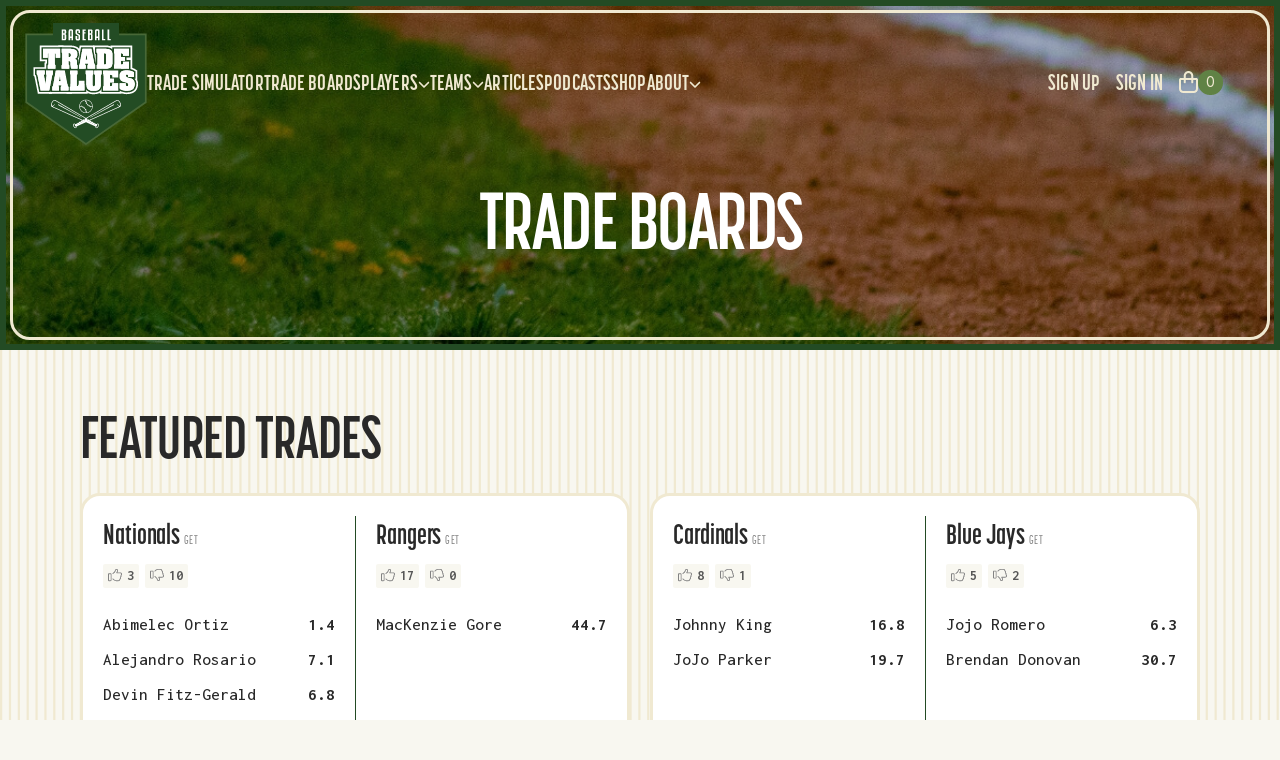

--- FILE ---
content_type: text/html; charset=utf-8
request_url: https://www.baseballtradevalues.com/trades
body_size: 32908
content:
<!DOCTYPE html><html><head><meta charSet="utf-8"/><meta name="viewport" content="width=device-width"/><meta property="og:image" content="https://www.baseballtradevalues.com/images/btv_social.jpg"/><link rel="icon" href="/favicon/favicon.ico"/><link rel="apple-touch-icon" sizes="180x180" href="/favicon/apple-touch-icon.png"/><link rel="icon" type="image/png" sizes="32x32" href="/favicon/favicon-32x32.png"/><link rel="icon" type="image/png" sizes="16x16" href="/favicon/favicon-16x16.png"/><link rel="manifest" href="/favicon/site.webmanifest"/><link rel="mask-icon" href="/favicon/safari-pinned-tab.svg" color="#234B24"/><meta name="msapplication-TileColor" content="#f8f7f0"/><meta name="theme-color" content="#ffffff"/><title>Baseball Trade Values: Accurate Player Trade Values: Trade Boards</title><meta name="description" content="Imagine you’re the GM of your favorite team. Review values of all major and minor baseball players. Use our trade simulator, figure out a deal, and debate trades with fellow baseball fanatics."/><meta name="next-head-count" content="13"/><link rel="preload" href="/_next/static/css/530fc457c3b9e8aa.css" as="style"/><link rel="stylesheet" href="/_next/static/css/530fc457c3b9e8aa.css" data-n-g=""/><link rel="preload" href="/_next/static/css/bb5a035c2c5b39ed.css" as="style"/><link rel="stylesheet" href="/_next/static/css/bb5a035c2c5b39ed.css" data-n-p=""/><noscript data-n-css=""></noscript><script defer="" nomodule="" src="/_next/static/chunks/polyfills-c67a75d1b6f99dc8.js"></script><script src="//www.ezojs.com/ezoic/sa.min.js" defer="" data-nscript="beforeInteractive"></script><script src="/_next/static/chunks/webpack-309fbebe2073f18c.js" defer=""></script><script src="/_next/static/chunks/framework-4ed89e9640adfb9e.js" defer=""></script><script src="/_next/static/chunks/main-0bf32262c0271424.js" defer=""></script><script src="/_next/static/chunks/pages/_app-0a409d36dcbb15b2.js" defer=""></script><script src="/_next/static/chunks/7dcf9772-84431187a92721ab.js" defer=""></script><script src="/_next/static/chunks/4db5f4ac-86723030a04c89d8.js" defer=""></script><script src="/_next/static/chunks/2cca2479-8a22b2e694ea74bb.js" defer=""></script><script src="/_next/static/chunks/4789-97e14566f152378b.js" defer=""></script><script src="/_next/static/chunks/6835-351b9f135ddcf925.js" defer=""></script><script src="/_next/static/chunks/7333-e129464db1d94da5.js" defer=""></script><script src="/_next/static/chunks/2667-15881f5583ad7ed9.js" defer=""></script><script src="/_next/static/chunks/885-5f591e7c30c38a11.js" defer=""></script><script src="/_next/static/chunks/2604-6e3c79c7ad8e7dca.js" defer=""></script><script src="/_next/static/chunks/8349-3b6463aaa6654950.js" defer=""></script><script src="/_next/static/chunks/pages/trades-eb253f78f6ba10c1.js" defer=""></script><script src="/_next/static/x_b3Vv4wvBnMj94oIZ9Ro/_buildManifest.js" defer=""></script><script src="/_next/static/x_b3Vv4wvBnMj94oIZ9Ro/_ssgManifest.js" defer=""></script></head><body><div id="__next"><main><div></div><div><div class="Header_Header__U61L9"><div class="relative border-[3px] border-tan-300 rounded-[20px] h-full px-3 py-[10px]"><div><header class="bg-transparent"><nav class="flex items-center justify-between p-0 lg:py-0 lg:pl-0 lg:pr-8" aria-label="Global"><div class="flex items-center gap-x-12"><a class="-m-1.5 p-1.5" href="/"><img alt="BTV Logo" loading="lazy" width="122" height="122" decoding="async" data-nimg="1" class="w-[100px] h-[100px] md:w-[122px] md:h-[122px]" style="color:transparent" src="/images/BTV-Logo.svg"/></a><div class="hidden lg:flex flex-wrap xl:flex-nowrap lg:gap-x-[30px] pt-3"><a class="link-underline font-korolev font-bold text-[1.375rem] tracking-[0.11px] text-tan-300 uppercase" href="/trade-simulator"><span>Trade Simulator</span></a><a class="link-underline font-korolev font-bold text-[1.375rem] tracking-[0.11px] text-tan-300 uppercase" href="/trades"><span>Trade Boards</span></a><div class="group relative cursor-pointer"><a class="link-underline font-korolev font-bold text-[1.375rem] tracking-[0.11px] text-tan-300 uppercase pb-3" href="/trades"><span class="group !flex items-center gap-x-1">Players<svg aria-hidden="true" focusable="false" data-prefix="fas" data-icon="chevron-down" class="svg-inline--fa fa-chevron-down text-xs flex-none text-tan-300 group-hover:rotate-180" role="img" xmlns="http://www.w3.org/2000/svg" viewBox="0 0 512 512"><path fill="currentColor" d="M233.4 406.6c12.5 12.5 32.8 12.5 45.3 0l192-192c12.5-12.5 12.5-32.8 0-45.3s-32.8-12.5-45.3 0L256 338.7 86.6 169.4c-12.5-12.5-32.8-12.5-45.3 0s-12.5 32.8 0 45.3l192 192z"></path></svg></span></a><div class="invisible group-hover:visible absolute -left-8 top-full z-10 w-[260px] overflow-hidden rounded-[20px] bg-green-200 shadow-xl opacity-0 group-hover:opacity-100 translate-y-1 group-hover:translate-y-0 transition-all ease-in group-hover:ease-out duration-200 group-hover:duration-200"><div class="p-4"><div class="group grid relative gap-y-4 rounded-lg p-4 text-sm leading-6 hover:bg-gray-50"><div><a class="link-underline font-korolev font-bold text-[1.375rem] tracking-[0.11px] text-tan-300 uppercase" href="/player-value-timelines"><span class="pb-1">Player Value Timelines</span></a></div><div><a class="link-underline font-korolev font-bold text-[1.375rem] tracking-[0.11px] text-tan-300 uppercase" href="/player-rankings"><span class="pb-1">Player Rankings</span></a></div></div></div></div></div><div class="group relative cursor-pointer"><a class="link-underline font-korolev font-bold text-[1.375rem] tracking-[0.11px] text-tan-300 uppercase pb-3" href="/trades"><span class="group !flex items-center gap-x-1">Teams<svg aria-hidden="true" focusable="false" data-prefix="fas" data-icon="chevron-down" class="svg-inline--fa fa-chevron-down text-xs flex-none text-tan-300 group-hover:rotate-180" role="img" xmlns="http://www.w3.org/2000/svg" viewBox="0 0 512 512"><path fill="currentColor" d="M233.4 406.6c12.5 12.5 32.8 12.5 45.3 0l192-192c12.5-12.5 12.5-32.8 0-45.3s-32.8-12.5-45.3 0L256 338.7 86.6 169.4c-12.5-12.5-32.8-12.5-45.3 0s-12.5 32.8 0 45.3l192 192z"></path></svg></span></a><div class="invisible group-hover:visible absolute -left-8 top-full z-10 w-[260px] overflow-hidden rounded-[20px] bg-green-200 shadow-xl opacity-0 group-hover:opacity-100 translate-y-1 group-hover:translate-y-0 transition-all ease-in group-hover:ease-out duration-200 group-hover:duration-200"><div class="p-4"><div class="group grid relative gap-y-4 rounded-lg p-4 text-sm leading-6 hover:bg-gray-50"><div><a class="link-underline font-korolev font-bold text-[1.375rem] tracking-[0.11px] text-tan-300 uppercase" href="/team-totals"><span class="pb-1">Team Totals</span></a></div><div><a class="link-underline font-korolev font-bold text-[1.375rem] tracking-[0.11px] text-tan-300 uppercase" href="/team-rankings"><span class="pb-1">Team Rankings</span></a></div></div></div></div></div><a class="link-underline font-korolev font-bold text-[1.375rem] tracking-[0.11px] text-tan-300 uppercase" href="/articles"><span>Articles</span></a><a class="link-underline font-korolev font-bold text-[1.375rem] tracking-[0.11px] text-tan-300 uppercase" href="/podcasts"><span>Podcasts</span></a><a class="link-underline font-korolev font-bold text-[1.375rem] tracking-[0.11px] text-tan-300 uppercase" href="/shop"><span>Shop</span></a><div class="group relative cursor-pointer"><a class="link-underline font-korolev font-bold text-[1.375rem] tracking-[0.11px] text-tan-300 uppercase pb-3" href="/trades"><span class="group !flex items-center gap-x-1">About<svg aria-hidden="true" focusable="false" data-prefix="fas" data-icon="chevron-down" class="svg-inline--fa fa-chevron-down text-xs flex-none text-tan-300 group-hover:rotate-180" role="img" xmlns="http://www.w3.org/2000/svg" viewBox="0 0 512 512"><path fill="currentColor" d="M233.4 406.6c12.5 12.5 32.8 12.5 45.3 0l192-192c12.5-12.5 12.5-32.8 0-45.3s-32.8-12.5-45.3 0L256 338.7 86.6 169.4c-12.5-12.5-32.8-12.5-45.3 0s-12.5 32.8 0 45.3l192 192z"></path></svg></span></a><div class="invisible group-hover:visible absolute -left-8 top-full z-10 w-[260px] overflow-hidden rounded-[20px] bg-green-200 shadow-xl opacity-0 group-hover:opacity-100 translate-y-1 group-hover:translate-y-0 transition-all ease-in group-hover:ease-out duration-200 group-hover:duration-200"><div class="p-4"><div class="group grid relative gap-y-4 rounded-lg p-4 text-sm leading-6 hover:bg-gray-50"><div><a class="link-underline font-korolev font-bold text-[1.375rem] tracking-[0.11px] text-tan-300 uppercase" href="/history"><span class="pb-1">History</span></a></div><div><a class="link-underline font-korolev font-bold text-[1.375rem] tracking-[0.11px] text-tan-300 uppercase" href="/background"><span class="pb-1">Background</span></a></div><div><a class="link-underline font-korolev font-bold text-[1.375rem] tracking-[0.11px] text-tan-300 uppercase" href="/valuing-major-leaguers"><span class="pb-1">Valuing Major Leaguers</span></a></div><div><a class="link-underline font-korolev font-bold text-[1.375rem] tracking-[0.11px] text-tan-300 uppercase" href="/valuing-minor-leaguers"><span class="pb-1">Valuing Minor Leaguers</span></a></div><div><a class="link-underline font-korolev font-bold text-[1.375rem] tracking-[0.11px] text-tan-300 uppercase" href="/contact"><span class="pb-1">Contact</span></a></div></div></div></div></div></div></div><div class="flex items-center gap-5 lg:hidden"><button type="button" class="flex items-center gap-2 group"><svg aria-hidden="true" focusable="false" data-prefix="far" data-icon="bag-shopping" class="svg-inline--fa fa-bag-shopping text-[1.375rem] text-tan-300" role="img" xmlns="http://www.w3.org/2000/svg" viewBox="0 0 448 512"><path fill="currentColor" d="M160 112v48H288V112c0-35.3-28.7-64-64-64s-64 28.7-64 64zm-48 96H48V416c0 26.5 21.5 48 48 48H352c26.5 0 48-21.5 48-48V208H336v56c0 13.3-10.7 24-24 24s-24-10.7-24-24V208H160v56c0 13.3-10.7 24-24 24s-24-10.7-24-24V208zm0-48V112C112 50.1 162.1 0 224 0s112 50.1 112 112v48h64c26.5 0 48 21.5 48 48V416c0 53-43 96-96 96H96c-53 0-96-43-96-96V208c0-26.5 21.5-48 48-48h64z"></path></svg><span class="flex justify-center place-items-center bg-green-100 group-hover:bg-green-200 transition-colors rounded-full w-[25px] h-[25px] p-3 text-tan-300 font-inter font-normal text-sm">0</span></button><button type="button" class="-m-2.5 inline-flex items-center justify-center rounded-md p-2.5 text-gray-700"><span class="sr-only">Open main menu</span><svg aria-hidden="true" focusable="false" data-prefix="fas" data-icon="bars" class="svg-inline--fa fa-bars text-4xl text-tan-300" role="img" xmlns="http://www.w3.org/2000/svg" viewBox="0 0 448 512"><path fill="currentColor" d="M0 96C0 78.3 14.3 64 32 64H416c17.7 0 32 14.3 32 32s-14.3 32-32 32H32C14.3 128 0 113.7 0 96zM0 256c0-17.7 14.3-32 32-32H416c17.7 0 32 14.3 32 32s-14.3 32-32 32H32c-17.7 0-32-14.3-32-32zM448 416c0 17.7-14.3 32-32 32H32c-17.7 0-32-14.3-32-32s14.3-32 32-32H416c17.7 0 32 14.3 32 32z"></path></svg></button></div><div class="hidden lg:flex flex-wrap xl:flex-nowrap lg:justify-end items-center"><button type="button" class="pt-3 pb-4 flex items-center gap-2 group"><svg aria-hidden="true" focusable="false" data-prefix="far" data-icon="bag-shopping" class="svg-inline--fa fa-bag-shopping text-[1.375rem] text-tan-300 ml-4" role="img" xmlns="http://www.w3.org/2000/svg" viewBox="0 0 448 512"><path fill="currentColor" d="M160 112v48H288V112c0-35.3-28.7-64-64-64s-64 28.7-64 64zm-48 96H48V416c0 26.5 21.5 48 48 48H352c26.5 0 48-21.5 48-48V208H336v56c0 13.3-10.7 24-24 24s-24-10.7-24-24V208H160v56c0 13.3-10.7 24-24 24s-24-10.7-24-24V208zm0-48V112C112 50.1 162.1 0 224 0s112 50.1 112 112v48h64c26.5 0 48 21.5 48 48V416c0 53-43 96-96 96H96c-53 0-96-43-96-96V208c0-26.5 21.5-48 48-48h64z"></path></svg><span class="flex justify-center place-items-center bg-green-100 group-hover:bg-green-200 transition-colors rounded-full w-[25px] h-[25px] p-3 text-tan-300 font-inter font-normal text-sm">0</span></button></div></nav><div style="position:fixed;top:1px;left:1px;width:1px;height:0;padding:0;margin:-1px;overflow:hidden;clip:rect(0, 0, 0, 0);white-space:nowrap;border-width:0;display:none"></div></header></div><div class="absolute top-2/3 left-1/2 -translate-x-1/2 -translate-y-1/2 text-center w-full"><h1 class="font-korolev font-bold text-[3.5rem] md:text-[4.25rem] lg:text-[5rem] leading-none tracking-[-1.5px] text-white uppercase">Trade Boards</h1></div></div></div><div class="bg-[url(&#x27;/images/stripe-pattern.svg&#x27;)] bg-cover w-full pt-16 h-[543px]"></div><div class="container"><div class="-mt-[30rem]"><div id="ezoic-pub-ad-placeholder-123"></div><h2 class="section-title mb-5">Featured Trades</h2><div class="swiper mySwiper"><div class="swiper-wrapper"><div class="swiper-slide"><div class="relative h-full"><a class="absolute top-0 bottom-0 left-0 right-0" href="/trades/209000"></a><div class="TeamTradeCard_TeamTradeCard__Q_NfD"><div class="flex flex-1 flex-row flex-wrap md:flex-nowrap divide-y md:divide-y-0 md:divide-x divide-green-200 h-auto px-5 md:px-0"><div class="basis-full md:basis-1/2 flex flex-col md:px-5"><h3 class="TeamTradeCard_TradeCardTeamTitle__wld6i">Nationals<!-- --> <span>GET</span></h3><div class="LikeButtons_LikeButtons__8UoPi"><button class="LikeButtons_LikeBtn__Tgxnv"><svg aria-hidden="true" focusable="false" data-prefix="fal" data-icon="thumbs-up" class="svg-inline--fa fa-thumbs-up text-grey-100 text-sm mr-[5px]" role="img" xmlns="http://www.w3.org/2000/svg" viewBox="0 0 512 512"><path fill="currentColor" d="M288.8 81.7c3.5-12.8 16.7-20.3 29.5-16.8s20.3 16.7 16.8 29.5l-4.5 16.4c-5.5 20.2-13.9 39.3-24.7 56.9c-3.1 4.9-3.2 11.1-.4 16.2s8.2 8.2 14 8.2H448c17.7 0 32 14.3 32 32c0 11.3-5.9 21.3-14.8 27c-7.2 4.6-9.5 13.9-5.3 21.3c2.6 4.6 4.1 10 4.1 15.7c0 12.4-7 23.1-17.3 28.5c-4.2 2.2-7.3 6.1-8.3 10.8s.1 9.5 3 13.2c4.2 5.4 6.7 12.2 6.7 19.5c0 14.2-9.2 26.3-22.1 30.4c-7.8 2.6-12.4 10.6-10.7 18.6c.5 2.2 .7 4.5 .7 6.9c0 17.7-14.3 32-32 32H294.5c-15.8 0-31.2-4.7-44.4-13.4l-38.5-25.7c-9-6-16.6-13.7-22.4-22.6c-4.9-7.4-14.8-9.4-22.2-4.6s-9.4 14.8-4.6 22.2c8.1 12.3 18.7 23.1 31.4 31.6l38.5 25.7c18.4 12.3 40 18.8 62.1 18.8H384c35.3 0 64-28.7 64-64l0-.6c19.1-11.1 32-31.7 32-55.4c0-8.7-1.8-17.1-4.9-24.7C487.9 323.6 496 306.8 496 288c0-6.5-1-12.8-2.8-18.7C504.8 257.7 512 241.7 512 224c0-35.3-28.7-64-64-64H346.4c6.2-13.1 11.3-26.7 15.1-40.9l4.5-16.4c8.1-29.8-9.5-60.6-39.3-68.8s-60.6 9.5-68.8 39.3l-4.5 16.4c-8.9 32.6-29.6 60.8-58.2 79l-3.1 2c-11.8 7.5-21.7 17.1-29.5 28.2c-5.1 7.2-3.3 17.2 4 22.3s17.2 3.3 22.3-4c5.4-7.7 12.2-14.4 20.4-19.5l3.1-2c35.3-22.4 60.9-57.2 71.9-97.5l4.5-16.4zM32 224H96V448H32V224zM0 224V448c0 17.7 14.3 32 32 32H96c17.7 0 32-14.3 32-32V224c0-17.7-14.3-32-32-32H32c-17.7 0-32 14.3-32 32z"></path></svg>3</button><button class="LikeButtons_DislikeBtn__Bd2i0"><svg aria-hidden="true" focusable="false" data-prefix="fal" data-icon="thumbs-down" class="svg-inline--fa fa-thumbs-down text-grey-100 text-sm mr-[5px]" role="img" xmlns="http://www.w3.org/2000/svg" viewBox="0 0 512 512"><path fill="currentColor" d="M288.8 430.3c3.5 12.8 16.7 20.3 29.5 16.8s20.3-16.7 16.8-29.5l-4.5-16.4c-5.5-20.2-13.9-39.3-24.7-56.9c-3.1-4.9-3.2-11.1-.4-16.2s8.2-8.2 14-8.2H448c17.7 0 32-14.3 32-32c0-11.3-5.9-21.3-14.8-27c-7.2-4.6-9.5-13.9-5.3-21.3c2.6-4.6 4.1-10 4.1-15.7c0-12.4-7-23.1-17.3-28.5c-4.2-2.2-7.3-6.1-8.3-10.8s.1-9.5 3-13.2c4.2-5.4 6.7-12.2 6.7-19.5c0-14.2-9.2-26.3-22.1-30.4c-7.8-2.5-12.4-10.6-10.7-18.6c.5-2.2 .7-4.5 .7-6.9c0-17.7-14.3-32-32-32H294.5c-15.8 0-31.2 4.7-44.4 13.4l-38.5 25.7c-9 6-16.6 13.7-22.4 22.6c-4.9 7.4-14.8 9.4-22.2 4.6s-9.4-14.8-4.6-22.2c8.1-12.3 18.7-23.1 31.4-31.6l38.5-25.7c18.4-12.3 40-18.8 62.1-18.8H384c35.3 0 64 28.7 64 64l0 .6c19.1 11.1 32 31.7 32 55.4c0 8.7-1.8 17.1-4.9 24.7C487.9 188.4 496 205.2 496 224c0 6.5-1 12.8-2.8 18.7C504.8 254.3 512 270.3 512 288c0 35.3-28.7 64-64 64H346.4c6.2 13.1 11.3 26.7 15.1 40.9l4.5 16.4c8.1 29.8-9.5 60.6-39.3 68.8s-60.6-9.5-68.8-39.3l-4.5-16.4c-8.9-32.6-29.6-60.8-58.2-79l-3.1-2 8.2-12.9-8.2 12.9c-11.8-7.5-21.7-17.1-29.5-28.2c-5.1-7.2-3.3-17.2 4-22.3s17.2-3.3 22.3 4c5.4 7.7 12.2 14.4 20.4 19.5l3.1 2c35.3 22.4 60.9 57.2 71.9 97.5l4.5 16.4zM32 352H96V128H32V352zM0 352V128c0-17.7 14.3-32 32-32H96c17.7 0 32 14.3 32 32V352c0 17.7-14.3 32-32 32H32c-17.7 0-32-14.3-32-32z"></path></svg>10</button></div><div class="flex-1 players mt-6"><div class="flex justify-between"><p class="TeamTradeCard_TradeCardPlayerName__HqRJZ">Abimelec Ortiz</p><p class="TeamTradeCard_TradeCardPlayerValue__XBeMo"><span>1.4</span></p></div><div class="flex justify-between"><p class="TeamTradeCard_TradeCardPlayerName__HqRJZ">Alejandro Rosario</p><p class="TeamTradeCard_TradeCardPlayerValue__XBeMo"><span>7.1</span></p></div><div class="flex justify-between"><p class="TeamTradeCard_TradeCardPlayerName__HqRJZ">Devin Fitz-Gerald</p><p class="TeamTradeCard_TradeCardPlayerValue__XBeMo"><span>6.8</span></p></div><div class="flex justify-between"><p class="TeamTradeCard_TradeCardPlayerName__HqRJZ">Gavin Fien</p><p class="TeamTradeCard_TradeCardPlayerValue__XBeMo"><span>11.6</span></p></div><div class="flex justify-between"><p class="TeamTradeCard_TradeCardPlayerName__HqRJZ">Yeremy Cabrera</p><p class="TeamTradeCard_TradeCardPlayerValue__XBeMo"><span>2.3</span></p></div></div><div class="flex justify-between mt-[34px] mb-6"><div><p class="TeamTradeCard_TradeCardTotalValueTitle__ItBQj">Total Value</p></div><div><p class="TeamTradeCard_TradeCardTotalValue__JBI4l"><span>29.2</span></p></div></div></div><div class="basis-full md:basis-1/2 flex flex-col md:px-5 pt-5 md:pt-0"><h3 class="TeamTradeCard_TradeCardTeamTitle__wld6i">Rangers<!-- --> <span>GET</span></h3><div class="LikeButtons_LikeButtons__8UoPi"><button class="LikeButtons_LikeBtn__Tgxnv"><svg aria-hidden="true" focusable="false" data-prefix="fal" data-icon="thumbs-up" class="svg-inline--fa fa-thumbs-up text-grey-100 text-sm mr-[5px]" role="img" xmlns="http://www.w3.org/2000/svg" viewBox="0 0 512 512"><path fill="currentColor" d="M288.8 81.7c3.5-12.8 16.7-20.3 29.5-16.8s20.3 16.7 16.8 29.5l-4.5 16.4c-5.5 20.2-13.9 39.3-24.7 56.9c-3.1 4.9-3.2 11.1-.4 16.2s8.2 8.2 14 8.2H448c17.7 0 32 14.3 32 32c0 11.3-5.9 21.3-14.8 27c-7.2 4.6-9.5 13.9-5.3 21.3c2.6 4.6 4.1 10 4.1 15.7c0 12.4-7 23.1-17.3 28.5c-4.2 2.2-7.3 6.1-8.3 10.8s.1 9.5 3 13.2c4.2 5.4 6.7 12.2 6.7 19.5c0 14.2-9.2 26.3-22.1 30.4c-7.8 2.6-12.4 10.6-10.7 18.6c.5 2.2 .7 4.5 .7 6.9c0 17.7-14.3 32-32 32H294.5c-15.8 0-31.2-4.7-44.4-13.4l-38.5-25.7c-9-6-16.6-13.7-22.4-22.6c-4.9-7.4-14.8-9.4-22.2-4.6s-9.4 14.8-4.6 22.2c8.1 12.3 18.7 23.1 31.4 31.6l38.5 25.7c18.4 12.3 40 18.8 62.1 18.8H384c35.3 0 64-28.7 64-64l0-.6c19.1-11.1 32-31.7 32-55.4c0-8.7-1.8-17.1-4.9-24.7C487.9 323.6 496 306.8 496 288c0-6.5-1-12.8-2.8-18.7C504.8 257.7 512 241.7 512 224c0-35.3-28.7-64-64-64H346.4c6.2-13.1 11.3-26.7 15.1-40.9l4.5-16.4c8.1-29.8-9.5-60.6-39.3-68.8s-60.6 9.5-68.8 39.3l-4.5 16.4c-8.9 32.6-29.6 60.8-58.2 79l-3.1 2c-11.8 7.5-21.7 17.1-29.5 28.2c-5.1 7.2-3.3 17.2 4 22.3s17.2 3.3 22.3-4c5.4-7.7 12.2-14.4 20.4-19.5l3.1-2c35.3-22.4 60.9-57.2 71.9-97.5l4.5-16.4zM32 224H96V448H32V224zM0 224V448c0 17.7 14.3 32 32 32H96c17.7 0 32-14.3 32-32V224c0-17.7-14.3-32-32-32H32c-17.7 0-32 14.3-32 32z"></path></svg>17</button><button class="LikeButtons_DislikeBtn__Bd2i0"><svg aria-hidden="true" focusable="false" data-prefix="fal" data-icon="thumbs-down" class="svg-inline--fa fa-thumbs-down text-grey-100 text-sm mr-[5px]" role="img" xmlns="http://www.w3.org/2000/svg" viewBox="0 0 512 512"><path fill="currentColor" d="M288.8 430.3c3.5 12.8 16.7 20.3 29.5 16.8s20.3-16.7 16.8-29.5l-4.5-16.4c-5.5-20.2-13.9-39.3-24.7-56.9c-3.1-4.9-3.2-11.1-.4-16.2s8.2-8.2 14-8.2H448c17.7 0 32-14.3 32-32c0-11.3-5.9-21.3-14.8-27c-7.2-4.6-9.5-13.9-5.3-21.3c2.6-4.6 4.1-10 4.1-15.7c0-12.4-7-23.1-17.3-28.5c-4.2-2.2-7.3-6.1-8.3-10.8s.1-9.5 3-13.2c4.2-5.4 6.7-12.2 6.7-19.5c0-14.2-9.2-26.3-22.1-30.4c-7.8-2.5-12.4-10.6-10.7-18.6c.5-2.2 .7-4.5 .7-6.9c0-17.7-14.3-32-32-32H294.5c-15.8 0-31.2 4.7-44.4 13.4l-38.5 25.7c-9 6-16.6 13.7-22.4 22.6c-4.9 7.4-14.8 9.4-22.2 4.6s-9.4-14.8-4.6-22.2c8.1-12.3 18.7-23.1 31.4-31.6l38.5-25.7c18.4-12.3 40-18.8 62.1-18.8H384c35.3 0 64 28.7 64 64l0 .6c19.1 11.1 32 31.7 32 55.4c0 8.7-1.8 17.1-4.9 24.7C487.9 188.4 496 205.2 496 224c0 6.5-1 12.8-2.8 18.7C504.8 254.3 512 270.3 512 288c0 35.3-28.7 64-64 64H346.4c6.2 13.1 11.3 26.7 15.1 40.9l4.5 16.4c8.1 29.8-9.5 60.6-39.3 68.8s-60.6-9.5-68.8-39.3l-4.5-16.4c-8.9-32.6-29.6-60.8-58.2-79l-3.1-2 8.2-12.9-8.2 12.9c-11.8-7.5-21.7-17.1-29.5-28.2c-5.1-7.2-3.3-17.2 4-22.3s17.2-3.3 22.3 4c5.4 7.7 12.2 14.4 20.4 19.5l3.1 2c35.3 22.4 60.9 57.2 71.9 97.5l4.5 16.4zM32 352H96V128H32V352zM0 352V128c0-17.7 14.3-32 32-32H96c17.7 0 32 14.3 32 32V352c0 17.7-14.3 32-32 32H32c-17.7 0-32-14.3-32-32z"></path></svg>0</button></div><div class="flex-1 players mt-6"><div class="flex justify-between"><p class="TeamTradeCard_TradeCardPlayerName__HqRJZ">MacKenzie Gore</p><p class="TeamTradeCard_TradeCardPlayerValue__XBeMo"><span>44.7</span></p></div></div><div class="flex justify-between mt-[34px] mb-6"><div><p class="TeamTradeCard_TradeCardTotalValueTitle__ItBQj">Total Value</p></div><div><p class="TeamTradeCard_TradeCardTotalValue__JBI4l"><span>44.7</span></p></div></div></div></div><div class="relative z-[1] pointer-events-none px-5"><div class="flex justify-between border-t border-green-200 pt-6"><div class="flex gap-2.5"><a class="TeamTradeCard_TradeCardUserName__bqcp2 link-underline green-underline" href="/profile/johnbitzer"><span>johnbitzer</span></a><p class="TeamTradeCard_TradeCardDate__BmCqp"><time dateTime="1769113747882">January 22, 2026</time></p></div><div><a class="TeamTradeCard_TradeCardComments__BE3bz" href="/trades/209000"><span class="group flex justify-end items-center"><svg aria-hidden="true" focusable="false" data-prefix="fas" data-icon="comment" class="svg-inline--fa fa-comment text-yellow group-hover:text-[#D28500] transition-colors text-base mr-2" role="img" xmlns="http://www.w3.org/2000/svg" viewBox="0 0 512 512"><path fill="currentColor" d="M512 240c0 114.9-114.6 208-256 208c-37.1 0-72.3-6.4-104.1-17.9c-11.9 8.7-31.3 20.6-54.3 30.6C73.6 471.1 44.7 480 16 480c-6.5 0-12.3-3.9-14.8-9.9c-2.5-6-1.1-12.8 3.4-17.4l0 0 0 0 0 0 0 0 .3-.3c.3-.3 .7-.7 1.3-1.4c1.1-1.2 2.8-3.1 4.9-5.7c4.1-5 9.6-12.4 15.2-21.6c10-16.6 19.5-38.4 21.4-62.9C17.7 326.8 0 285.1 0 240C0 125.1 114.6 32 256 32s256 93.1 256 208z"></path></svg>12</span></a></div></div></div></div></div></div><div class="swiper-slide"><div class="relative h-full"><a class="absolute top-0 bottom-0 left-0 right-0" href="/trades/208929"></a><div class="TeamTradeCard_TeamTradeCard__Q_NfD"><div class="flex flex-1 flex-row flex-wrap md:flex-nowrap divide-y md:divide-y-0 md:divide-x divide-green-200 h-auto px-5 md:px-0"><div class="basis-full md:basis-1/2 flex flex-col md:px-5"><h3 class="TeamTradeCard_TradeCardTeamTitle__wld6i">Cardinals<!-- --> <span>GET</span></h3><div class="LikeButtons_LikeButtons__8UoPi"><button class="LikeButtons_LikeBtn__Tgxnv"><svg aria-hidden="true" focusable="false" data-prefix="fal" data-icon="thumbs-up" class="svg-inline--fa fa-thumbs-up text-grey-100 text-sm mr-[5px]" role="img" xmlns="http://www.w3.org/2000/svg" viewBox="0 0 512 512"><path fill="currentColor" d="M288.8 81.7c3.5-12.8 16.7-20.3 29.5-16.8s20.3 16.7 16.8 29.5l-4.5 16.4c-5.5 20.2-13.9 39.3-24.7 56.9c-3.1 4.9-3.2 11.1-.4 16.2s8.2 8.2 14 8.2H448c17.7 0 32 14.3 32 32c0 11.3-5.9 21.3-14.8 27c-7.2 4.6-9.5 13.9-5.3 21.3c2.6 4.6 4.1 10 4.1 15.7c0 12.4-7 23.1-17.3 28.5c-4.2 2.2-7.3 6.1-8.3 10.8s.1 9.5 3 13.2c4.2 5.4 6.7 12.2 6.7 19.5c0 14.2-9.2 26.3-22.1 30.4c-7.8 2.6-12.4 10.6-10.7 18.6c.5 2.2 .7 4.5 .7 6.9c0 17.7-14.3 32-32 32H294.5c-15.8 0-31.2-4.7-44.4-13.4l-38.5-25.7c-9-6-16.6-13.7-22.4-22.6c-4.9-7.4-14.8-9.4-22.2-4.6s-9.4 14.8-4.6 22.2c8.1 12.3 18.7 23.1 31.4 31.6l38.5 25.7c18.4 12.3 40 18.8 62.1 18.8H384c35.3 0 64-28.7 64-64l0-.6c19.1-11.1 32-31.7 32-55.4c0-8.7-1.8-17.1-4.9-24.7C487.9 323.6 496 306.8 496 288c0-6.5-1-12.8-2.8-18.7C504.8 257.7 512 241.7 512 224c0-35.3-28.7-64-64-64H346.4c6.2-13.1 11.3-26.7 15.1-40.9l4.5-16.4c8.1-29.8-9.5-60.6-39.3-68.8s-60.6 9.5-68.8 39.3l-4.5 16.4c-8.9 32.6-29.6 60.8-58.2 79l-3.1 2c-11.8 7.5-21.7 17.1-29.5 28.2c-5.1 7.2-3.3 17.2 4 22.3s17.2 3.3 22.3-4c5.4-7.7 12.2-14.4 20.4-19.5l3.1-2c35.3-22.4 60.9-57.2 71.9-97.5l4.5-16.4zM32 224H96V448H32V224zM0 224V448c0 17.7 14.3 32 32 32H96c17.7 0 32-14.3 32-32V224c0-17.7-14.3-32-32-32H32c-17.7 0-32 14.3-32 32z"></path></svg>8</button><button class="LikeButtons_DislikeBtn__Bd2i0"><svg aria-hidden="true" focusable="false" data-prefix="fal" data-icon="thumbs-down" class="svg-inline--fa fa-thumbs-down text-grey-100 text-sm mr-[5px]" role="img" xmlns="http://www.w3.org/2000/svg" viewBox="0 0 512 512"><path fill="currentColor" d="M288.8 430.3c3.5 12.8 16.7 20.3 29.5 16.8s20.3-16.7 16.8-29.5l-4.5-16.4c-5.5-20.2-13.9-39.3-24.7-56.9c-3.1-4.9-3.2-11.1-.4-16.2s8.2-8.2 14-8.2H448c17.7 0 32-14.3 32-32c0-11.3-5.9-21.3-14.8-27c-7.2-4.6-9.5-13.9-5.3-21.3c2.6-4.6 4.1-10 4.1-15.7c0-12.4-7-23.1-17.3-28.5c-4.2-2.2-7.3-6.1-8.3-10.8s.1-9.5 3-13.2c4.2-5.4 6.7-12.2 6.7-19.5c0-14.2-9.2-26.3-22.1-30.4c-7.8-2.5-12.4-10.6-10.7-18.6c.5-2.2 .7-4.5 .7-6.9c0-17.7-14.3-32-32-32H294.5c-15.8 0-31.2 4.7-44.4 13.4l-38.5 25.7c-9 6-16.6 13.7-22.4 22.6c-4.9 7.4-14.8 9.4-22.2 4.6s-9.4-14.8-4.6-22.2c8.1-12.3 18.7-23.1 31.4-31.6l38.5-25.7c18.4-12.3 40-18.8 62.1-18.8H384c35.3 0 64 28.7 64 64l0 .6c19.1 11.1 32 31.7 32 55.4c0 8.7-1.8 17.1-4.9 24.7C487.9 188.4 496 205.2 496 224c0 6.5-1 12.8-2.8 18.7C504.8 254.3 512 270.3 512 288c0 35.3-28.7 64-64 64H346.4c6.2 13.1 11.3 26.7 15.1 40.9l4.5 16.4c8.1 29.8-9.5 60.6-39.3 68.8s-60.6-9.5-68.8-39.3l-4.5-16.4c-8.9-32.6-29.6-60.8-58.2-79l-3.1-2 8.2-12.9-8.2 12.9c-11.8-7.5-21.7-17.1-29.5-28.2c-5.1-7.2-3.3-17.2 4-22.3s17.2-3.3 22.3 4c5.4 7.7 12.2 14.4 20.4 19.5l3.1 2c35.3 22.4 60.9 57.2 71.9 97.5l4.5 16.4zM32 352H96V128H32V352zM0 352V128c0-17.7 14.3-32 32-32H96c17.7 0 32 14.3 32 32V352c0 17.7-14.3 32-32 32H32c-17.7 0-32-14.3-32-32z"></path></svg>1</button></div><div class="flex-1 players mt-6"><div class="flex justify-between"><p class="TeamTradeCard_TradeCardPlayerName__HqRJZ">Johnny King</p><p class="TeamTradeCard_TradeCardPlayerValue__XBeMo"><span>16.8</span></p></div><div class="flex justify-between"><p class="TeamTradeCard_TradeCardPlayerName__HqRJZ">JoJo Parker</p><p class="TeamTradeCard_TradeCardPlayerValue__XBeMo"><span>19.7</span></p></div></div><div class="flex justify-between mt-[34px] mb-6"><div><p class="TeamTradeCard_TradeCardTotalValueTitle__ItBQj">Total Value</p></div><div><p class="TeamTradeCard_TradeCardTotalValue__JBI4l"><span>36.5</span></p></div></div></div><div class="basis-full md:basis-1/2 flex flex-col md:px-5 pt-5 md:pt-0"><h3 class="TeamTradeCard_TradeCardTeamTitle__wld6i">Blue Jays<!-- --> <span>GET</span></h3><div class="LikeButtons_LikeButtons__8UoPi"><button class="LikeButtons_LikeBtn__Tgxnv"><svg aria-hidden="true" focusable="false" data-prefix="fal" data-icon="thumbs-up" class="svg-inline--fa fa-thumbs-up text-grey-100 text-sm mr-[5px]" role="img" xmlns="http://www.w3.org/2000/svg" viewBox="0 0 512 512"><path fill="currentColor" d="M288.8 81.7c3.5-12.8 16.7-20.3 29.5-16.8s20.3 16.7 16.8 29.5l-4.5 16.4c-5.5 20.2-13.9 39.3-24.7 56.9c-3.1 4.9-3.2 11.1-.4 16.2s8.2 8.2 14 8.2H448c17.7 0 32 14.3 32 32c0 11.3-5.9 21.3-14.8 27c-7.2 4.6-9.5 13.9-5.3 21.3c2.6 4.6 4.1 10 4.1 15.7c0 12.4-7 23.1-17.3 28.5c-4.2 2.2-7.3 6.1-8.3 10.8s.1 9.5 3 13.2c4.2 5.4 6.7 12.2 6.7 19.5c0 14.2-9.2 26.3-22.1 30.4c-7.8 2.6-12.4 10.6-10.7 18.6c.5 2.2 .7 4.5 .7 6.9c0 17.7-14.3 32-32 32H294.5c-15.8 0-31.2-4.7-44.4-13.4l-38.5-25.7c-9-6-16.6-13.7-22.4-22.6c-4.9-7.4-14.8-9.4-22.2-4.6s-9.4 14.8-4.6 22.2c8.1 12.3 18.7 23.1 31.4 31.6l38.5 25.7c18.4 12.3 40 18.8 62.1 18.8H384c35.3 0 64-28.7 64-64l0-.6c19.1-11.1 32-31.7 32-55.4c0-8.7-1.8-17.1-4.9-24.7C487.9 323.6 496 306.8 496 288c0-6.5-1-12.8-2.8-18.7C504.8 257.7 512 241.7 512 224c0-35.3-28.7-64-64-64H346.4c6.2-13.1 11.3-26.7 15.1-40.9l4.5-16.4c8.1-29.8-9.5-60.6-39.3-68.8s-60.6 9.5-68.8 39.3l-4.5 16.4c-8.9 32.6-29.6 60.8-58.2 79l-3.1 2c-11.8 7.5-21.7 17.1-29.5 28.2c-5.1 7.2-3.3 17.2 4 22.3s17.2 3.3 22.3-4c5.4-7.7 12.2-14.4 20.4-19.5l3.1-2c35.3-22.4 60.9-57.2 71.9-97.5l4.5-16.4zM32 224H96V448H32V224zM0 224V448c0 17.7 14.3 32 32 32H96c17.7 0 32-14.3 32-32V224c0-17.7-14.3-32-32-32H32c-17.7 0-32 14.3-32 32z"></path></svg>5</button><button class="LikeButtons_DislikeBtn__Bd2i0"><svg aria-hidden="true" focusable="false" data-prefix="fal" data-icon="thumbs-down" class="svg-inline--fa fa-thumbs-down text-grey-100 text-sm mr-[5px]" role="img" xmlns="http://www.w3.org/2000/svg" viewBox="0 0 512 512"><path fill="currentColor" d="M288.8 430.3c3.5 12.8 16.7 20.3 29.5 16.8s20.3-16.7 16.8-29.5l-4.5-16.4c-5.5-20.2-13.9-39.3-24.7-56.9c-3.1-4.9-3.2-11.1-.4-16.2s8.2-8.2 14-8.2H448c17.7 0 32-14.3 32-32c0-11.3-5.9-21.3-14.8-27c-7.2-4.6-9.5-13.9-5.3-21.3c2.6-4.6 4.1-10 4.1-15.7c0-12.4-7-23.1-17.3-28.5c-4.2-2.2-7.3-6.1-8.3-10.8s.1-9.5 3-13.2c4.2-5.4 6.7-12.2 6.7-19.5c0-14.2-9.2-26.3-22.1-30.4c-7.8-2.5-12.4-10.6-10.7-18.6c.5-2.2 .7-4.5 .7-6.9c0-17.7-14.3-32-32-32H294.5c-15.8 0-31.2 4.7-44.4 13.4l-38.5 25.7c-9 6-16.6 13.7-22.4 22.6c-4.9 7.4-14.8 9.4-22.2 4.6s-9.4-14.8-4.6-22.2c8.1-12.3 18.7-23.1 31.4-31.6l38.5-25.7c18.4-12.3 40-18.8 62.1-18.8H384c35.3 0 64 28.7 64 64l0 .6c19.1 11.1 32 31.7 32 55.4c0 8.7-1.8 17.1-4.9 24.7C487.9 188.4 496 205.2 496 224c0 6.5-1 12.8-2.8 18.7C504.8 254.3 512 270.3 512 288c0 35.3-28.7 64-64 64H346.4c6.2 13.1 11.3 26.7 15.1 40.9l4.5 16.4c8.1 29.8-9.5 60.6-39.3 68.8s-60.6-9.5-68.8-39.3l-4.5-16.4c-8.9-32.6-29.6-60.8-58.2-79l-3.1-2 8.2-12.9-8.2 12.9c-11.8-7.5-21.7-17.1-29.5-28.2c-5.1-7.2-3.3-17.2 4-22.3s17.2-3.3 22.3 4c5.4 7.7 12.2 14.4 20.4 19.5l3.1 2c35.3 22.4 60.9 57.2 71.9 97.5l4.5 16.4zM32 352H96V128H32V352zM0 352V128c0-17.7 14.3-32 32-32H96c17.7 0 32 14.3 32 32V352c0 17.7-14.3 32-32 32H32c-17.7 0-32-14.3-32-32z"></path></svg>2</button></div><div class="flex-1 players mt-6"><div class="flex justify-between"><p class="TeamTradeCard_TradeCardPlayerName__HqRJZ">Jojo Romero</p><p class="TeamTradeCard_TradeCardPlayerValue__XBeMo"><span>6.3</span></p></div><div class="flex justify-between"><p class="TeamTradeCard_TradeCardPlayerName__HqRJZ">Brendan Donovan</p><p class="TeamTradeCard_TradeCardPlayerValue__XBeMo"><span>30.7</span></p></div></div><div class="flex justify-between mt-[34px] mb-6"><div><p class="TeamTradeCard_TradeCardTotalValueTitle__ItBQj">Total Value</p></div><div><p class="TeamTradeCard_TradeCardTotalValue__JBI4l"><span>37</span></p></div></div></div></div><div class="relative z-[1] pointer-events-none px-5"><div class="flex justify-between border-t border-green-200 pt-6"><div class="flex gap-2.5"><a class="TeamTradeCard_TradeCardUserName__bqcp2 link-underline green-underline" href="/profile/jackgusty"><span>jackgusty</span></a><p class="TeamTradeCard_TradeCardDate__BmCqp"><time dateTime="1769051543813">January 22, 2026</time></p></div><div><a class="TeamTradeCard_TradeCardComments__BE3bz" href="/trades/208929"><span class="group flex justify-end items-center"><svg aria-hidden="true" focusable="false" data-prefix="fas" data-icon="comment" class="svg-inline--fa fa-comment text-yellow group-hover:text-[#D28500] transition-colors text-base mr-2" role="img" xmlns="http://www.w3.org/2000/svg" viewBox="0 0 512 512"><path fill="currentColor" d="M512 240c0 114.9-114.6 208-256 208c-37.1 0-72.3-6.4-104.1-17.9c-11.9 8.7-31.3 20.6-54.3 30.6C73.6 471.1 44.7 480 16 480c-6.5 0-12.3-3.9-14.8-9.9c-2.5-6-1.1-12.8 3.4-17.4l0 0 0 0 0 0 0 0 .3-.3c.3-.3 .7-.7 1.3-1.4c1.1-1.2 2.8-3.1 4.9-5.7c4.1-5 9.6-12.4 15.2-21.6c10-16.6 19.5-38.4 21.4-62.9C17.7 326.8 0 285.1 0 240C0 125.1 114.6 32 256 32s256 93.1 256 208z"></path></svg>0</span></a></div></div></div></div></div></div><div class="swiper-slide"><div class="relative h-full"><a class="absolute top-0 bottom-0 left-0 right-0" href="/trades/208913"></a><div class="TeamTradeCard_TeamTradeCard__Q_NfD"><div class="flex flex-1 flex-row flex-wrap md:flex-nowrap divide-y md:divide-y-0 md:divide-x divide-green-200 h-auto px-5 md:px-0"><div class="basis-full md:basis-1/2 flex flex-col md:px-5"><h3 class="TeamTradeCard_TradeCardTeamTitle__wld6i">Brewers<!-- --> <span>GET</span></h3><div class="LikeButtons_LikeButtons__8UoPi"><button class="LikeButtons_LikeBtn__Tgxnv"><svg aria-hidden="true" focusable="false" data-prefix="fal" data-icon="thumbs-up" class="svg-inline--fa fa-thumbs-up text-grey-100 text-sm mr-[5px]" role="img" xmlns="http://www.w3.org/2000/svg" viewBox="0 0 512 512"><path fill="currentColor" d="M288.8 81.7c3.5-12.8 16.7-20.3 29.5-16.8s20.3 16.7 16.8 29.5l-4.5 16.4c-5.5 20.2-13.9 39.3-24.7 56.9c-3.1 4.9-3.2 11.1-.4 16.2s8.2 8.2 14 8.2H448c17.7 0 32 14.3 32 32c0 11.3-5.9 21.3-14.8 27c-7.2 4.6-9.5 13.9-5.3 21.3c2.6 4.6 4.1 10 4.1 15.7c0 12.4-7 23.1-17.3 28.5c-4.2 2.2-7.3 6.1-8.3 10.8s.1 9.5 3 13.2c4.2 5.4 6.7 12.2 6.7 19.5c0 14.2-9.2 26.3-22.1 30.4c-7.8 2.6-12.4 10.6-10.7 18.6c.5 2.2 .7 4.5 .7 6.9c0 17.7-14.3 32-32 32H294.5c-15.8 0-31.2-4.7-44.4-13.4l-38.5-25.7c-9-6-16.6-13.7-22.4-22.6c-4.9-7.4-14.8-9.4-22.2-4.6s-9.4 14.8-4.6 22.2c8.1 12.3 18.7 23.1 31.4 31.6l38.5 25.7c18.4 12.3 40 18.8 62.1 18.8H384c35.3 0 64-28.7 64-64l0-.6c19.1-11.1 32-31.7 32-55.4c0-8.7-1.8-17.1-4.9-24.7C487.9 323.6 496 306.8 496 288c0-6.5-1-12.8-2.8-18.7C504.8 257.7 512 241.7 512 224c0-35.3-28.7-64-64-64H346.4c6.2-13.1 11.3-26.7 15.1-40.9l4.5-16.4c8.1-29.8-9.5-60.6-39.3-68.8s-60.6 9.5-68.8 39.3l-4.5 16.4c-8.9 32.6-29.6 60.8-58.2 79l-3.1 2c-11.8 7.5-21.7 17.1-29.5 28.2c-5.1 7.2-3.3 17.2 4 22.3s17.2 3.3 22.3-4c5.4-7.7 12.2-14.4 20.4-19.5l3.1-2c35.3-22.4 60.9-57.2 71.9-97.5l4.5-16.4zM32 224H96V448H32V224zM0 224V448c0 17.7 14.3 32 32 32H96c17.7 0 32-14.3 32-32V224c0-17.7-14.3-32-32-32H32c-17.7 0-32 14.3-32 32z"></path></svg>16</button><button class="LikeButtons_DislikeBtn__Bd2i0"><svg aria-hidden="true" focusable="false" data-prefix="fal" data-icon="thumbs-down" class="svg-inline--fa fa-thumbs-down text-grey-100 text-sm mr-[5px]" role="img" xmlns="http://www.w3.org/2000/svg" viewBox="0 0 512 512"><path fill="currentColor" d="M288.8 430.3c3.5 12.8 16.7 20.3 29.5 16.8s20.3-16.7 16.8-29.5l-4.5-16.4c-5.5-20.2-13.9-39.3-24.7-56.9c-3.1-4.9-3.2-11.1-.4-16.2s8.2-8.2 14-8.2H448c17.7 0 32-14.3 32-32c0-11.3-5.9-21.3-14.8-27c-7.2-4.6-9.5-13.9-5.3-21.3c2.6-4.6 4.1-10 4.1-15.7c0-12.4-7-23.1-17.3-28.5c-4.2-2.2-7.3-6.1-8.3-10.8s.1-9.5 3-13.2c4.2-5.4 6.7-12.2 6.7-19.5c0-14.2-9.2-26.3-22.1-30.4c-7.8-2.5-12.4-10.6-10.7-18.6c.5-2.2 .7-4.5 .7-6.9c0-17.7-14.3-32-32-32H294.5c-15.8 0-31.2 4.7-44.4 13.4l-38.5 25.7c-9 6-16.6 13.7-22.4 22.6c-4.9 7.4-14.8 9.4-22.2 4.6s-9.4-14.8-4.6-22.2c8.1-12.3 18.7-23.1 31.4-31.6l38.5-25.7c18.4-12.3 40-18.8 62.1-18.8H384c35.3 0 64 28.7 64 64l0 .6c19.1 11.1 32 31.7 32 55.4c0 8.7-1.8 17.1-4.9 24.7C487.9 188.4 496 205.2 496 224c0 6.5-1 12.8-2.8 18.7C504.8 254.3 512 270.3 512 288c0 35.3-28.7 64-64 64H346.4c6.2 13.1 11.3 26.7 15.1 40.9l4.5 16.4c8.1 29.8-9.5 60.6-39.3 68.8s-60.6-9.5-68.8-39.3l-4.5-16.4c-8.9-32.6-29.6-60.8-58.2-79l-3.1-2 8.2-12.9-8.2 12.9c-11.8-7.5-21.7-17.1-29.5-28.2c-5.1-7.2-3.3-17.2 4-22.3s17.2-3.3 22.3 4c5.4 7.7 12.2 14.4 20.4 19.5l3.1 2c35.3 22.4 60.9 57.2 71.9 97.5l4.5 16.4zM32 352H96V128H32V352zM0 352V128c0-17.7 14.3-32 32-32H96c17.7 0 32 14.3 32 32V352c0 17.7-14.3 32-32 32H32c-17.7 0-32-14.3-32-32z"></path></svg>3</button></div><div class="flex-1 players mt-6"><div class="flex justify-between"><p class="TeamTradeCard_TradeCardPlayerName__HqRJZ">Jett Williams</p><p class="TeamTradeCard_TradeCardPlayerValue__XBeMo"><span>20.9</span></p></div><div class="flex justify-between"><p class="TeamTradeCard_TradeCardPlayerName__HqRJZ">Brandon Sproat</p><p class="TeamTradeCard_TradeCardPlayerValue__XBeMo"><span>23.8</span></p></div></div><div class="flex justify-between mt-[34px] mb-6"><div><p class="TeamTradeCard_TradeCardTotalValueTitle__ItBQj">Total Value</p></div><div><p class="TeamTradeCard_TradeCardTotalValue__JBI4l"><span>44.7</span></p></div></div></div><div class="basis-full md:basis-1/2 flex flex-col md:px-5 pt-5 md:pt-0"><h3 class="TeamTradeCard_TradeCardTeamTitle__wld6i">Mets<!-- --> <span>GET</span></h3><div class="LikeButtons_LikeButtons__8UoPi"><button class="LikeButtons_LikeBtn__Tgxnv"><svg aria-hidden="true" focusable="false" data-prefix="fal" data-icon="thumbs-up" class="svg-inline--fa fa-thumbs-up text-grey-100 text-sm mr-[5px]" role="img" xmlns="http://www.w3.org/2000/svg" viewBox="0 0 512 512"><path fill="currentColor" d="M288.8 81.7c3.5-12.8 16.7-20.3 29.5-16.8s20.3 16.7 16.8 29.5l-4.5 16.4c-5.5 20.2-13.9 39.3-24.7 56.9c-3.1 4.9-3.2 11.1-.4 16.2s8.2 8.2 14 8.2H448c17.7 0 32 14.3 32 32c0 11.3-5.9 21.3-14.8 27c-7.2 4.6-9.5 13.9-5.3 21.3c2.6 4.6 4.1 10 4.1 15.7c0 12.4-7 23.1-17.3 28.5c-4.2 2.2-7.3 6.1-8.3 10.8s.1 9.5 3 13.2c4.2 5.4 6.7 12.2 6.7 19.5c0 14.2-9.2 26.3-22.1 30.4c-7.8 2.6-12.4 10.6-10.7 18.6c.5 2.2 .7 4.5 .7 6.9c0 17.7-14.3 32-32 32H294.5c-15.8 0-31.2-4.7-44.4-13.4l-38.5-25.7c-9-6-16.6-13.7-22.4-22.6c-4.9-7.4-14.8-9.4-22.2-4.6s-9.4 14.8-4.6 22.2c8.1 12.3 18.7 23.1 31.4 31.6l38.5 25.7c18.4 12.3 40 18.8 62.1 18.8H384c35.3 0 64-28.7 64-64l0-.6c19.1-11.1 32-31.7 32-55.4c0-8.7-1.8-17.1-4.9-24.7C487.9 323.6 496 306.8 496 288c0-6.5-1-12.8-2.8-18.7C504.8 257.7 512 241.7 512 224c0-35.3-28.7-64-64-64H346.4c6.2-13.1 11.3-26.7 15.1-40.9l4.5-16.4c8.1-29.8-9.5-60.6-39.3-68.8s-60.6 9.5-68.8 39.3l-4.5 16.4c-8.9 32.6-29.6 60.8-58.2 79l-3.1 2c-11.8 7.5-21.7 17.1-29.5 28.2c-5.1 7.2-3.3 17.2 4 22.3s17.2 3.3 22.3-4c5.4-7.7 12.2-14.4 20.4-19.5l3.1-2c35.3-22.4 60.9-57.2 71.9-97.5l4.5-16.4zM32 224H96V448H32V224zM0 224V448c0 17.7 14.3 32 32 32H96c17.7 0 32-14.3 32-32V224c0-17.7-14.3-32-32-32H32c-17.7 0-32 14.3-32 32z"></path></svg>15</button><button class="LikeButtons_DislikeBtn__Bd2i0"><svg aria-hidden="true" focusable="false" data-prefix="fal" data-icon="thumbs-down" class="svg-inline--fa fa-thumbs-down text-grey-100 text-sm mr-[5px]" role="img" xmlns="http://www.w3.org/2000/svg" viewBox="0 0 512 512"><path fill="currentColor" d="M288.8 430.3c3.5 12.8 16.7 20.3 29.5 16.8s20.3-16.7 16.8-29.5l-4.5-16.4c-5.5-20.2-13.9-39.3-24.7-56.9c-3.1-4.9-3.2-11.1-.4-16.2s8.2-8.2 14-8.2H448c17.7 0 32-14.3 32-32c0-11.3-5.9-21.3-14.8-27c-7.2-4.6-9.5-13.9-5.3-21.3c2.6-4.6 4.1-10 4.1-15.7c0-12.4-7-23.1-17.3-28.5c-4.2-2.2-7.3-6.1-8.3-10.8s.1-9.5 3-13.2c4.2-5.4 6.7-12.2 6.7-19.5c0-14.2-9.2-26.3-22.1-30.4c-7.8-2.5-12.4-10.6-10.7-18.6c.5-2.2 .7-4.5 .7-6.9c0-17.7-14.3-32-32-32H294.5c-15.8 0-31.2 4.7-44.4 13.4l-38.5 25.7c-9 6-16.6 13.7-22.4 22.6c-4.9 7.4-14.8 9.4-22.2 4.6s-9.4-14.8-4.6-22.2c8.1-12.3 18.7-23.1 31.4-31.6l38.5-25.7c18.4-12.3 40-18.8 62.1-18.8H384c35.3 0 64 28.7 64 64l0 .6c19.1 11.1 32 31.7 32 55.4c0 8.7-1.8 17.1-4.9 24.7C487.9 188.4 496 205.2 496 224c0 6.5-1 12.8-2.8 18.7C504.8 254.3 512 270.3 512 288c0 35.3-28.7 64-64 64H346.4c6.2 13.1 11.3 26.7 15.1 40.9l4.5 16.4c8.1 29.8-9.5 60.6-39.3 68.8s-60.6-9.5-68.8-39.3l-4.5-16.4c-8.9-32.6-29.6-60.8-58.2-79l-3.1-2 8.2-12.9-8.2 12.9c-11.8-7.5-21.7-17.1-29.5-28.2c-5.1-7.2-3.3-17.2 4-22.3s17.2-3.3 22.3 4c5.4 7.7 12.2 14.4 20.4 19.5l3.1 2c35.3 22.4 60.9 57.2 71.9 97.5l4.5 16.4zM32 352H96V128H32V352zM0 352V128c0-17.7 14.3-32 32-32H96c17.7 0 32 14.3 32 32V352c0 17.7-14.3 32-32 32H32c-17.7 0-32-14.3-32-32z"></path></svg>5</button></div><div class="flex-1 players mt-6"><div class="flex justify-between"><p class="TeamTradeCard_TradeCardPlayerName__HqRJZ">Tobias Myers</p><p class="TeamTradeCard_TradeCardPlayerValue__XBeMo"><span>7.5</span></p></div><div class="flex justify-between"><p class="TeamTradeCard_TradeCardPlayerName__HqRJZ">Freddy Peralta</p><p class="TeamTradeCard_TradeCardPlayerValue__XBeMo"><span>26</span></p></div></div><div class="flex justify-between mt-[34px] mb-6"><div><p class="TeamTradeCard_TradeCardTotalValueTitle__ItBQj">Total Value</p></div><div><p class="TeamTradeCard_TradeCardTotalValue__JBI4l"><span>33.5</span></p></div></div></div></div><div class="relative z-[1] pointer-events-none px-5"><div class="flex justify-between border-t border-green-200 pt-6"><div class="flex gap-2.5"><a class="TeamTradeCard_TradeCardUserName__bqcp2 link-underline green-underline" href="/profile/Jflores_03"><span>Jflores_03</span></a><p class="TeamTradeCard_TradeCardDate__BmCqp"><time dateTime="1769048439924">January 22, 2026</time></p></div><div><a class="TeamTradeCard_TradeCardComments__BE3bz" href="/trades/208913"><span class="group flex justify-end items-center"><svg aria-hidden="true" focusable="false" data-prefix="fas" data-icon="comment" class="svg-inline--fa fa-comment text-yellow group-hover:text-[#D28500] transition-colors text-base mr-2" role="img" xmlns="http://www.w3.org/2000/svg" viewBox="0 0 512 512"><path fill="currentColor" d="M512 240c0 114.9-114.6 208-256 208c-37.1 0-72.3-6.4-104.1-17.9c-11.9 8.7-31.3 20.6-54.3 30.6C73.6 471.1 44.7 480 16 480c-6.5 0-12.3-3.9-14.8-9.9c-2.5-6-1.1-12.8 3.4-17.4l0 0 0 0 0 0 0 0 .3-.3c.3-.3 .7-.7 1.3-1.4c1.1-1.2 2.8-3.1 4.9-5.7c4.1-5 9.6-12.4 15.2-21.6c10-16.6 19.5-38.4 21.4-62.9C17.7 326.8 0 285.1 0 240C0 125.1 114.6 32 256 32s256 93.1 256 208z"></path></svg>8</span></a></div></div></div></div></div></div><div class="swiper-slide"><div class="relative h-full"><a class="absolute top-0 bottom-0 left-0 right-0" href="/trades/208831"></a><div class="TeamTradeCard_TeamTradeCard__Q_NfD"><div class="flex flex-1 flex-row flex-wrap md:flex-nowrap divide-y md:divide-y-0 md:divide-x divide-green-200 h-auto px-5 md:px-0"><div class="basis-full md:basis-1/2 flex flex-col md:px-5"><h3 class="TeamTradeCard_TradeCardTeamTitle__wld6i">Mets<!-- --> <span>GET</span></h3><div class="LikeButtons_LikeButtons__8UoPi"><button class="LikeButtons_LikeBtn__Tgxnv"><svg aria-hidden="true" focusable="false" data-prefix="fal" data-icon="thumbs-up" class="svg-inline--fa fa-thumbs-up text-grey-100 text-sm mr-[5px]" role="img" xmlns="http://www.w3.org/2000/svg" viewBox="0 0 512 512"><path fill="currentColor" d="M288.8 81.7c3.5-12.8 16.7-20.3 29.5-16.8s20.3 16.7 16.8 29.5l-4.5 16.4c-5.5 20.2-13.9 39.3-24.7 56.9c-3.1 4.9-3.2 11.1-.4 16.2s8.2 8.2 14 8.2H448c17.7 0 32 14.3 32 32c0 11.3-5.9 21.3-14.8 27c-7.2 4.6-9.5 13.9-5.3 21.3c2.6 4.6 4.1 10 4.1 15.7c0 12.4-7 23.1-17.3 28.5c-4.2 2.2-7.3 6.1-8.3 10.8s.1 9.5 3 13.2c4.2 5.4 6.7 12.2 6.7 19.5c0 14.2-9.2 26.3-22.1 30.4c-7.8 2.6-12.4 10.6-10.7 18.6c.5 2.2 .7 4.5 .7 6.9c0 17.7-14.3 32-32 32H294.5c-15.8 0-31.2-4.7-44.4-13.4l-38.5-25.7c-9-6-16.6-13.7-22.4-22.6c-4.9-7.4-14.8-9.4-22.2-4.6s-9.4 14.8-4.6 22.2c8.1 12.3 18.7 23.1 31.4 31.6l38.5 25.7c18.4 12.3 40 18.8 62.1 18.8H384c35.3 0 64-28.7 64-64l0-.6c19.1-11.1 32-31.7 32-55.4c0-8.7-1.8-17.1-4.9-24.7C487.9 323.6 496 306.8 496 288c0-6.5-1-12.8-2.8-18.7C504.8 257.7 512 241.7 512 224c0-35.3-28.7-64-64-64H346.4c6.2-13.1 11.3-26.7 15.1-40.9l4.5-16.4c8.1-29.8-9.5-60.6-39.3-68.8s-60.6 9.5-68.8 39.3l-4.5 16.4c-8.9 32.6-29.6 60.8-58.2 79l-3.1 2c-11.8 7.5-21.7 17.1-29.5 28.2c-5.1 7.2-3.3 17.2 4 22.3s17.2 3.3 22.3-4c5.4-7.7 12.2-14.4 20.4-19.5l3.1-2c35.3-22.4 60.9-57.2 71.9-97.5l4.5-16.4zM32 224H96V448H32V224zM0 224V448c0 17.7 14.3 32 32 32H96c17.7 0 32-14.3 32-32V224c0-17.7-14.3-32-32-32H32c-17.7 0-32 14.3-32 32z"></path></svg>16</button><button class="LikeButtons_DislikeBtn__Bd2i0"><svg aria-hidden="true" focusable="false" data-prefix="fal" data-icon="thumbs-down" class="svg-inline--fa fa-thumbs-down text-grey-100 text-sm mr-[5px]" role="img" xmlns="http://www.w3.org/2000/svg" viewBox="0 0 512 512"><path fill="currentColor" d="M288.8 430.3c3.5 12.8 16.7 20.3 29.5 16.8s20.3-16.7 16.8-29.5l-4.5-16.4c-5.5-20.2-13.9-39.3-24.7-56.9c-3.1-4.9-3.2-11.1-.4-16.2s8.2-8.2 14-8.2H448c17.7 0 32-14.3 32-32c0-11.3-5.9-21.3-14.8-27c-7.2-4.6-9.5-13.9-5.3-21.3c2.6-4.6 4.1-10 4.1-15.7c0-12.4-7-23.1-17.3-28.5c-4.2-2.2-7.3-6.1-8.3-10.8s.1-9.5 3-13.2c4.2-5.4 6.7-12.2 6.7-19.5c0-14.2-9.2-26.3-22.1-30.4c-7.8-2.5-12.4-10.6-10.7-18.6c.5-2.2 .7-4.5 .7-6.9c0-17.7-14.3-32-32-32H294.5c-15.8 0-31.2 4.7-44.4 13.4l-38.5 25.7c-9 6-16.6 13.7-22.4 22.6c-4.9 7.4-14.8 9.4-22.2 4.6s-9.4-14.8-4.6-22.2c8.1-12.3 18.7-23.1 31.4-31.6l38.5-25.7c18.4-12.3 40-18.8 62.1-18.8H384c35.3 0 64 28.7 64 64l0 .6c19.1 11.1 32 31.7 32 55.4c0 8.7-1.8 17.1-4.9 24.7C487.9 188.4 496 205.2 496 224c0 6.5-1 12.8-2.8 18.7C504.8 254.3 512 270.3 512 288c0 35.3-28.7 64-64 64H346.4c6.2 13.1 11.3 26.7 15.1 40.9l4.5 16.4c8.1 29.8-9.5 60.6-39.3 68.8s-60.6-9.5-68.8-39.3l-4.5-16.4c-8.9-32.6-29.6-60.8-58.2-79l-3.1-2 8.2-12.9-8.2 12.9c-11.8-7.5-21.7-17.1-29.5-28.2c-5.1-7.2-3.3-17.2 4-22.3s17.2-3.3 22.3 4c5.4 7.7 12.2 14.4 20.4 19.5l3.1 2c35.3 22.4 60.9 57.2 71.9 97.5l4.5 16.4zM32 352H96V128H32V352zM0 352V128c0-17.7 14.3-32 32-32H96c17.7 0 32 14.3 32 32V352c0 17.7-14.3 32-32 32H32c-17.7 0-32-14.3-32-32z"></path></svg>3</button></div><div class="flex-1 players mt-6"><div class="flex justify-between"><p class="TeamTradeCard_TradeCardPlayerName__HqRJZ">Luis Robert Jr.</p><p class="TeamTradeCard_TradeCardPlayerValue__XBeMo"><span>-2.8</span></p></div></div><div class="flex justify-between mt-[34px] mb-6"><div><p class="TeamTradeCard_TradeCardTotalValueTitle__ItBQj">Total Value</p></div><div><p class="TeamTradeCard_TradeCardTotalValue__JBI4l"><span>-2.8</span></p></div></div></div><div class="basis-full md:basis-1/2 flex flex-col md:px-5 pt-5 md:pt-0"><h3 class="TeamTradeCard_TradeCardTeamTitle__wld6i">White Sox<!-- --> <span>GET</span></h3><div class="LikeButtons_LikeButtons__8UoPi"><button class="LikeButtons_LikeBtn__Tgxnv"><svg aria-hidden="true" focusable="false" data-prefix="fal" data-icon="thumbs-up" class="svg-inline--fa fa-thumbs-up text-grey-100 text-sm mr-[5px]" role="img" xmlns="http://www.w3.org/2000/svg" viewBox="0 0 512 512"><path fill="currentColor" d="M288.8 81.7c3.5-12.8 16.7-20.3 29.5-16.8s20.3 16.7 16.8 29.5l-4.5 16.4c-5.5 20.2-13.9 39.3-24.7 56.9c-3.1 4.9-3.2 11.1-.4 16.2s8.2 8.2 14 8.2H448c17.7 0 32 14.3 32 32c0 11.3-5.9 21.3-14.8 27c-7.2 4.6-9.5 13.9-5.3 21.3c2.6 4.6 4.1 10 4.1 15.7c0 12.4-7 23.1-17.3 28.5c-4.2 2.2-7.3 6.1-8.3 10.8s.1 9.5 3 13.2c4.2 5.4 6.7 12.2 6.7 19.5c0 14.2-9.2 26.3-22.1 30.4c-7.8 2.6-12.4 10.6-10.7 18.6c.5 2.2 .7 4.5 .7 6.9c0 17.7-14.3 32-32 32H294.5c-15.8 0-31.2-4.7-44.4-13.4l-38.5-25.7c-9-6-16.6-13.7-22.4-22.6c-4.9-7.4-14.8-9.4-22.2-4.6s-9.4 14.8-4.6 22.2c8.1 12.3 18.7 23.1 31.4 31.6l38.5 25.7c18.4 12.3 40 18.8 62.1 18.8H384c35.3 0 64-28.7 64-64l0-.6c19.1-11.1 32-31.7 32-55.4c0-8.7-1.8-17.1-4.9-24.7C487.9 323.6 496 306.8 496 288c0-6.5-1-12.8-2.8-18.7C504.8 257.7 512 241.7 512 224c0-35.3-28.7-64-64-64H346.4c6.2-13.1 11.3-26.7 15.1-40.9l4.5-16.4c8.1-29.8-9.5-60.6-39.3-68.8s-60.6 9.5-68.8 39.3l-4.5 16.4c-8.9 32.6-29.6 60.8-58.2 79l-3.1 2c-11.8 7.5-21.7 17.1-29.5 28.2c-5.1 7.2-3.3 17.2 4 22.3s17.2 3.3 22.3-4c5.4-7.7 12.2-14.4 20.4-19.5l3.1-2c35.3-22.4 60.9-57.2 71.9-97.5l4.5-16.4zM32 224H96V448H32V224zM0 224V448c0 17.7 14.3 32 32 32H96c17.7 0 32-14.3 32-32V224c0-17.7-14.3-32-32-32H32c-17.7 0-32 14.3-32 32z"></path></svg>15</button><button class="LikeButtons_DislikeBtn__Bd2i0"><svg aria-hidden="true" focusable="false" data-prefix="fal" data-icon="thumbs-down" class="svg-inline--fa fa-thumbs-down text-grey-100 text-sm mr-[5px]" role="img" xmlns="http://www.w3.org/2000/svg" viewBox="0 0 512 512"><path fill="currentColor" d="M288.8 430.3c3.5 12.8 16.7 20.3 29.5 16.8s20.3-16.7 16.8-29.5l-4.5-16.4c-5.5-20.2-13.9-39.3-24.7-56.9c-3.1-4.9-3.2-11.1-.4-16.2s8.2-8.2 14-8.2H448c17.7 0 32-14.3 32-32c0-11.3-5.9-21.3-14.8-27c-7.2-4.6-9.5-13.9-5.3-21.3c2.6-4.6 4.1-10 4.1-15.7c0-12.4-7-23.1-17.3-28.5c-4.2-2.2-7.3-6.1-8.3-10.8s.1-9.5 3-13.2c4.2-5.4 6.7-12.2 6.7-19.5c0-14.2-9.2-26.3-22.1-30.4c-7.8-2.5-12.4-10.6-10.7-18.6c.5-2.2 .7-4.5 .7-6.9c0-17.7-14.3-32-32-32H294.5c-15.8 0-31.2 4.7-44.4 13.4l-38.5 25.7c-9 6-16.6 13.7-22.4 22.6c-4.9 7.4-14.8 9.4-22.2 4.6s-9.4-14.8-4.6-22.2c8.1-12.3 18.7-23.1 31.4-31.6l38.5-25.7c18.4-12.3 40-18.8 62.1-18.8H384c35.3 0 64 28.7 64 64l0 .6c19.1 11.1 32 31.7 32 55.4c0 8.7-1.8 17.1-4.9 24.7C487.9 188.4 496 205.2 496 224c0 6.5-1 12.8-2.8 18.7C504.8 254.3 512 270.3 512 288c0 35.3-28.7 64-64 64H346.4c6.2 13.1 11.3 26.7 15.1 40.9l4.5 16.4c8.1 29.8-9.5 60.6-39.3 68.8s-60.6-9.5-68.8-39.3l-4.5-16.4c-8.9-32.6-29.6-60.8-58.2-79l-3.1-2 8.2-12.9-8.2 12.9c-11.8-7.5-21.7-17.1-29.5-28.2c-5.1-7.2-3.3-17.2 4-22.3s17.2-3.3 22.3 4c5.4 7.7 12.2 14.4 20.4 19.5l3.1 2c35.3 22.4 60.9 57.2 71.9 97.5l4.5 16.4zM32 352H96V128H32V352zM0 352V128c0-17.7 14.3-32 32-32H96c17.7 0 32 14.3 32 32V352c0 17.7-14.3 32-32 32H32c-17.7 0-32-14.3-32-32z"></path></svg>6</button></div><div class="flex-1 players mt-6"><div class="flex justify-between"><p class="TeamTradeCard_TradeCardPlayerName__HqRJZ">Luisangel Acuna</p><p class="TeamTradeCard_TradeCardPlayerValue__XBeMo"><span>7.9</span></p></div></div><div class="flex justify-between mt-[34px] mb-6"><div><p class="TeamTradeCard_TradeCardTotalValueTitle__ItBQj">Total Value</p></div><div><p class="TeamTradeCard_TradeCardTotalValue__JBI4l"><span>7.9</span></p></div></div></div></div><div class="relative z-[1] pointer-events-none px-5"><div class="flex justify-between border-t border-green-200 pt-6"><div class="flex gap-2.5"><a class="TeamTradeCard_TradeCardUserName__bqcp2 link-underline green-underline" href="/profile/johnbitzer"><span>johnbitzer</span></a><p class="TeamTradeCard_TradeCardDate__BmCqp"><time dateTime="1768994742352">January 21, 2026</time></p></div><div><a class="TeamTradeCard_TradeCardComments__BE3bz" href="/trades/208831"><span class="group flex justify-end items-center"><svg aria-hidden="true" focusable="false" data-prefix="fas" data-icon="comment" class="svg-inline--fa fa-comment text-yellow group-hover:text-[#D28500] transition-colors text-base mr-2" role="img" xmlns="http://www.w3.org/2000/svg" viewBox="0 0 512 512"><path fill="currentColor" d="M512 240c0 114.9-114.6 208-256 208c-37.1 0-72.3-6.4-104.1-17.9c-11.9 8.7-31.3 20.6-54.3 30.6C73.6 471.1 44.7 480 16 480c-6.5 0-12.3-3.9-14.8-9.9c-2.5-6-1.1-12.8 3.4-17.4l0 0 0 0 0 0 0 0 .3-.3c.3-.3 .7-.7 1.3-1.4c1.1-1.2 2.8-3.1 4.9-5.7c4.1-5 9.6-12.4 15.2-21.6c10-16.6 19.5-38.4 21.4-62.9C17.7 326.8 0 285.1 0 240C0 125.1 114.6 32 256 32s256 93.1 256 208z"></path></svg>6</span></a></div></div></div></div></div></div><div class="swiper-slide"><div class="relative h-full"><a class="absolute top-0 bottom-0 left-0 right-0" href="/trades/208532"></a><div class="TeamTradeCard_TeamTradeCard__Q_NfD"><div class="flex flex-1 flex-row flex-wrap md:flex-nowrap divide-y md:divide-y-0 md:divide-x divide-green-200 h-auto px-5 md:px-0"><div class="basis-full md:basis-1/2 flex flex-col md:px-5"><h3 class="TeamTradeCard_TradeCardTeamTitle__wld6i">Astros<!-- --> <span>GET</span></h3><div class="LikeButtons_LikeButtons__8UoPi"><button class="LikeButtons_LikeBtn__Tgxnv"><svg aria-hidden="true" focusable="false" data-prefix="fal" data-icon="thumbs-up" class="svg-inline--fa fa-thumbs-up text-grey-100 text-sm mr-[5px]" role="img" xmlns="http://www.w3.org/2000/svg" viewBox="0 0 512 512"><path fill="currentColor" d="M288.8 81.7c3.5-12.8 16.7-20.3 29.5-16.8s20.3 16.7 16.8 29.5l-4.5 16.4c-5.5 20.2-13.9 39.3-24.7 56.9c-3.1 4.9-3.2 11.1-.4 16.2s8.2 8.2 14 8.2H448c17.7 0 32 14.3 32 32c0 11.3-5.9 21.3-14.8 27c-7.2 4.6-9.5 13.9-5.3 21.3c2.6 4.6 4.1 10 4.1 15.7c0 12.4-7 23.1-17.3 28.5c-4.2 2.2-7.3 6.1-8.3 10.8s.1 9.5 3 13.2c4.2 5.4 6.7 12.2 6.7 19.5c0 14.2-9.2 26.3-22.1 30.4c-7.8 2.6-12.4 10.6-10.7 18.6c.5 2.2 .7 4.5 .7 6.9c0 17.7-14.3 32-32 32H294.5c-15.8 0-31.2-4.7-44.4-13.4l-38.5-25.7c-9-6-16.6-13.7-22.4-22.6c-4.9-7.4-14.8-9.4-22.2-4.6s-9.4 14.8-4.6 22.2c8.1 12.3 18.7 23.1 31.4 31.6l38.5 25.7c18.4 12.3 40 18.8 62.1 18.8H384c35.3 0 64-28.7 64-64l0-.6c19.1-11.1 32-31.7 32-55.4c0-8.7-1.8-17.1-4.9-24.7C487.9 323.6 496 306.8 496 288c0-6.5-1-12.8-2.8-18.7C504.8 257.7 512 241.7 512 224c0-35.3-28.7-64-64-64H346.4c6.2-13.1 11.3-26.7 15.1-40.9l4.5-16.4c8.1-29.8-9.5-60.6-39.3-68.8s-60.6 9.5-68.8 39.3l-4.5 16.4c-8.9 32.6-29.6 60.8-58.2 79l-3.1 2c-11.8 7.5-21.7 17.1-29.5 28.2c-5.1 7.2-3.3 17.2 4 22.3s17.2 3.3 22.3-4c5.4-7.7 12.2-14.4 20.4-19.5l3.1-2c35.3-22.4 60.9-57.2 71.9-97.5l4.5-16.4zM32 224H96V448H32V224zM0 224V448c0 17.7 14.3 32 32 32H96c17.7 0 32-14.3 32-32V224c0-17.7-14.3-32-32-32H32c-17.7 0-32 14.3-32 32z"></path></svg>8</button><button class="LikeButtons_DislikeBtn__Bd2i0"><svg aria-hidden="true" focusable="false" data-prefix="fal" data-icon="thumbs-down" class="svg-inline--fa fa-thumbs-down text-grey-100 text-sm mr-[5px]" role="img" xmlns="http://www.w3.org/2000/svg" viewBox="0 0 512 512"><path fill="currentColor" d="M288.8 430.3c3.5 12.8 16.7 20.3 29.5 16.8s20.3-16.7 16.8-29.5l-4.5-16.4c-5.5-20.2-13.9-39.3-24.7-56.9c-3.1-4.9-3.2-11.1-.4-16.2s8.2-8.2 14-8.2H448c17.7 0 32-14.3 32-32c0-11.3-5.9-21.3-14.8-27c-7.2-4.6-9.5-13.9-5.3-21.3c2.6-4.6 4.1-10 4.1-15.7c0-12.4-7-23.1-17.3-28.5c-4.2-2.2-7.3-6.1-8.3-10.8s.1-9.5 3-13.2c4.2-5.4 6.7-12.2 6.7-19.5c0-14.2-9.2-26.3-22.1-30.4c-7.8-2.5-12.4-10.6-10.7-18.6c.5-2.2 .7-4.5 .7-6.9c0-17.7-14.3-32-32-32H294.5c-15.8 0-31.2 4.7-44.4 13.4l-38.5 25.7c-9 6-16.6 13.7-22.4 22.6c-4.9 7.4-14.8 9.4-22.2 4.6s-9.4-14.8-4.6-22.2c8.1-12.3 18.7-23.1 31.4-31.6l38.5-25.7c18.4-12.3 40-18.8 62.1-18.8H384c35.3 0 64 28.7 64 64l0 .6c19.1 11.1 32 31.7 32 55.4c0 8.7-1.8 17.1-4.9 24.7C487.9 188.4 496 205.2 496 224c0 6.5-1 12.8-2.8 18.7C504.8 254.3 512 270.3 512 288c0 35.3-28.7 64-64 64H346.4c6.2 13.1 11.3 26.7 15.1 40.9l4.5 16.4c8.1 29.8-9.5 60.6-39.3 68.8s-60.6-9.5-68.8-39.3l-4.5-16.4c-8.9-32.6-29.6-60.8-58.2-79l-3.1-2 8.2-12.9-8.2 12.9c-11.8-7.5-21.7-17.1-29.5-28.2c-5.1-7.2-3.3-17.2 4-22.3s17.2-3.3 22.3 4c5.4 7.7 12.2 14.4 20.4 19.5l3.1 2c35.3 22.4 60.9 57.2 71.9 97.5l4.5 16.4zM32 352H96V128H32V352zM0 352V128c0-17.7 14.3-32 32-32H96c17.7 0 32 14.3 32 32V352c0 17.7-14.3 32-32 32H32c-17.7 0-32-14.3-32-32z"></path></svg>9</button></div><div class="flex-1 players mt-6"><div class="flex justify-between"><p class="TeamTradeCard_TradeCardPlayerName__HqRJZ">Brayan Bello</p><p class="TeamTradeCard_TradeCardPlayerValue__XBeMo"><span>29.1</span></p></div><div class="flex justify-between"><p class="TeamTradeCard_TradeCardPlayerName__HqRJZ">Jordan Hicks</p><p class="TeamTradeCard_TradeCardPlayerValue__XBeMo"><span>-18.3</span></p></div></div><div class="flex justify-between mt-[34px] mb-6"><div><p class="TeamTradeCard_TradeCardTotalValueTitle__ItBQj">Total Value</p></div><div><p class="TeamTradeCard_TradeCardTotalValue__JBI4l"><span>10.8</span></p></div></div></div><div class="basis-full md:basis-1/2 flex flex-col md:px-5 pt-5 md:pt-0"><h3 class="TeamTradeCard_TradeCardTeamTitle__wld6i">Red Sox<!-- --> <span>GET</span></h3><div class="LikeButtons_LikeButtons__8UoPi"><button class="LikeButtons_LikeBtn__Tgxnv"><svg aria-hidden="true" focusable="false" data-prefix="fal" data-icon="thumbs-up" class="svg-inline--fa fa-thumbs-up text-grey-100 text-sm mr-[5px]" role="img" xmlns="http://www.w3.org/2000/svg" viewBox="0 0 512 512"><path fill="currentColor" d="M288.8 81.7c3.5-12.8 16.7-20.3 29.5-16.8s20.3 16.7 16.8 29.5l-4.5 16.4c-5.5 20.2-13.9 39.3-24.7 56.9c-3.1 4.9-3.2 11.1-.4 16.2s8.2 8.2 14 8.2H448c17.7 0 32 14.3 32 32c0 11.3-5.9 21.3-14.8 27c-7.2 4.6-9.5 13.9-5.3 21.3c2.6 4.6 4.1 10 4.1 15.7c0 12.4-7 23.1-17.3 28.5c-4.2 2.2-7.3 6.1-8.3 10.8s.1 9.5 3 13.2c4.2 5.4 6.7 12.2 6.7 19.5c0 14.2-9.2 26.3-22.1 30.4c-7.8 2.6-12.4 10.6-10.7 18.6c.5 2.2 .7 4.5 .7 6.9c0 17.7-14.3 32-32 32H294.5c-15.8 0-31.2-4.7-44.4-13.4l-38.5-25.7c-9-6-16.6-13.7-22.4-22.6c-4.9-7.4-14.8-9.4-22.2-4.6s-9.4 14.8-4.6 22.2c8.1 12.3 18.7 23.1 31.4 31.6l38.5 25.7c18.4 12.3 40 18.8 62.1 18.8H384c35.3 0 64-28.7 64-64l0-.6c19.1-11.1 32-31.7 32-55.4c0-8.7-1.8-17.1-4.9-24.7C487.9 323.6 496 306.8 496 288c0-6.5-1-12.8-2.8-18.7C504.8 257.7 512 241.7 512 224c0-35.3-28.7-64-64-64H346.4c6.2-13.1 11.3-26.7 15.1-40.9l4.5-16.4c8.1-29.8-9.5-60.6-39.3-68.8s-60.6 9.5-68.8 39.3l-4.5 16.4c-8.9 32.6-29.6 60.8-58.2 79l-3.1 2c-11.8 7.5-21.7 17.1-29.5 28.2c-5.1 7.2-3.3 17.2 4 22.3s17.2 3.3 22.3-4c5.4-7.7 12.2-14.4 20.4-19.5l3.1-2c35.3-22.4 60.9-57.2 71.9-97.5l4.5-16.4zM32 224H96V448H32V224zM0 224V448c0 17.7 14.3 32 32 32H96c17.7 0 32-14.3 32-32V224c0-17.7-14.3-32-32-32H32c-17.7 0-32 14.3-32 32z"></path></svg>13</button><button class="LikeButtons_DislikeBtn__Bd2i0"><svg aria-hidden="true" focusable="false" data-prefix="fal" data-icon="thumbs-down" class="svg-inline--fa fa-thumbs-down text-grey-100 text-sm mr-[5px]" role="img" xmlns="http://www.w3.org/2000/svg" viewBox="0 0 512 512"><path fill="currentColor" d="M288.8 430.3c3.5 12.8 16.7 20.3 29.5 16.8s20.3-16.7 16.8-29.5l-4.5-16.4c-5.5-20.2-13.9-39.3-24.7-56.9c-3.1-4.9-3.2-11.1-.4-16.2s8.2-8.2 14-8.2H448c17.7 0 32-14.3 32-32c0-11.3-5.9-21.3-14.8-27c-7.2-4.6-9.5-13.9-5.3-21.3c2.6-4.6 4.1-10 4.1-15.7c0-12.4-7-23.1-17.3-28.5c-4.2-2.2-7.3-6.1-8.3-10.8s.1-9.5 3-13.2c4.2-5.4 6.7-12.2 6.7-19.5c0-14.2-9.2-26.3-22.1-30.4c-7.8-2.5-12.4-10.6-10.7-18.6c.5-2.2 .7-4.5 .7-6.9c0-17.7-14.3-32-32-32H294.5c-15.8 0-31.2 4.7-44.4 13.4l-38.5 25.7c-9 6-16.6 13.7-22.4 22.6c-4.9 7.4-14.8 9.4-22.2 4.6s-9.4-14.8-4.6-22.2c8.1-12.3 18.7-23.1 31.4-31.6l38.5-25.7c18.4-12.3 40-18.8 62.1-18.8H384c35.3 0 64 28.7 64 64l0 .6c19.1 11.1 32 31.7 32 55.4c0 8.7-1.8 17.1-4.9 24.7C487.9 188.4 496 205.2 496 224c0 6.5-1 12.8-2.8 18.7C504.8 254.3 512 270.3 512 288c0 35.3-28.7 64-64 64H346.4c6.2 13.1 11.3 26.7 15.1 40.9l4.5 16.4c8.1 29.8-9.5 60.6-39.3 68.8s-60.6-9.5-68.8-39.3l-4.5-16.4c-8.9-32.6-29.6-60.8-58.2-79l-3.1-2 8.2-12.9-8.2 12.9c-11.8-7.5-21.7-17.1-29.5-28.2c-5.1-7.2-3.3-17.2 4-22.3s17.2-3.3 22.3 4c5.4 7.7 12.2 14.4 20.4 19.5l3.1 2c35.3 22.4 60.9 57.2 71.9 97.5l4.5 16.4zM32 352H96V128H32V352zM0 352V128c0-17.7 14.3-32 32-32H96c17.7 0 32 14.3 32 32V352c0 17.7-14.3 32-32 32H32c-17.7 0-32-14.3-32-32z"></path></svg>4</button></div><div class="flex-1 players mt-6"><div class="flex justify-between"><p class="TeamTradeCard_TradeCardPlayerName__HqRJZ">Isaac Paredes</p><p class="TeamTradeCard_TradeCardPlayerValue__XBeMo"><span>8.5</span></p></div></div><div class="flex justify-between mt-[34px] mb-6"><div><p class="TeamTradeCard_TradeCardTotalValueTitle__ItBQj">Total Value</p></div><div><p class="TeamTradeCard_TradeCardTotalValue__JBI4l"><span>8.5</span></p></div></div></div></div><div class="relative z-[1] pointer-events-none px-5"><div class="flex justify-between border-t border-green-200 pt-6"><div class="flex gap-2.5"><a class="TeamTradeCard_TradeCardUserName__bqcp2 link-underline green-underline" href="/profile/cactus1017"><span>cactus1017</span></a><p class="TeamTradeCard_TradeCardDate__BmCqp"><time dateTime="1768704767112">January 18, 2026</time></p></div><div><a class="TeamTradeCard_TradeCardComments__BE3bz" href="/trades/208532"><span class="group flex justify-end items-center"><svg aria-hidden="true" focusable="false" data-prefix="fas" data-icon="comment" class="svg-inline--fa fa-comment text-yellow group-hover:text-[#D28500] transition-colors text-base mr-2" role="img" xmlns="http://www.w3.org/2000/svg" viewBox="0 0 512 512"><path fill="currentColor" d="M512 240c0 114.9-114.6 208-256 208c-37.1 0-72.3-6.4-104.1-17.9c-11.9 8.7-31.3 20.6-54.3 30.6C73.6 471.1 44.7 480 16 480c-6.5 0-12.3-3.9-14.8-9.9c-2.5-6-1.1-12.8 3.4-17.4l0 0 0 0 0 0 0 0 .3-.3c.3-.3 .7-.7 1.3-1.4c1.1-1.2 2.8-3.1 4.9-5.7c4.1-5 9.6-12.4 15.2-21.6c10-16.6 19.5-38.4 21.4-62.9C17.7 326.8 0 285.1 0 240C0 125.1 114.6 32 256 32s256 93.1 256 208z"></path></svg>1</span></a></div></div></div></div></div></div><div class="swiper-slide"><div class="relative h-full"><a class="absolute top-0 bottom-0 left-0 right-0" href="/trades/208408"></a><div class="TeamTradeCard_TeamTradeCard__Q_NfD"><div class="flex flex-1 flex-row flex-wrap md:flex-nowrap divide-y md:divide-y-0 md:divide-x divide-green-200 h-auto px-5 md:px-0"><div class="basis-full md:basis-1/2 flex flex-col md:px-5"><h3 class="TeamTradeCard_TradeCardTeamTitle__wld6i">Mets<!-- --> <span>GET</span></h3><div class="LikeButtons_LikeButtons__8UoPi"><button class="LikeButtons_LikeBtn__Tgxnv"><svg aria-hidden="true" focusable="false" data-prefix="fal" data-icon="thumbs-up" class="svg-inline--fa fa-thumbs-up text-grey-100 text-sm mr-[5px]" role="img" xmlns="http://www.w3.org/2000/svg" viewBox="0 0 512 512"><path fill="currentColor" d="M288.8 81.7c3.5-12.8 16.7-20.3 29.5-16.8s20.3 16.7 16.8 29.5l-4.5 16.4c-5.5 20.2-13.9 39.3-24.7 56.9c-3.1 4.9-3.2 11.1-.4 16.2s8.2 8.2 14 8.2H448c17.7 0 32 14.3 32 32c0 11.3-5.9 21.3-14.8 27c-7.2 4.6-9.5 13.9-5.3 21.3c2.6 4.6 4.1 10 4.1 15.7c0 12.4-7 23.1-17.3 28.5c-4.2 2.2-7.3 6.1-8.3 10.8s.1 9.5 3 13.2c4.2 5.4 6.7 12.2 6.7 19.5c0 14.2-9.2 26.3-22.1 30.4c-7.8 2.6-12.4 10.6-10.7 18.6c.5 2.2 .7 4.5 .7 6.9c0 17.7-14.3 32-32 32H294.5c-15.8 0-31.2-4.7-44.4-13.4l-38.5-25.7c-9-6-16.6-13.7-22.4-22.6c-4.9-7.4-14.8-9.4-22.2-4.6s-9.4 14.8-4.6 22.2c8.1 12.3 18.7 23.1 31.4 31.6l38.5 25.7c18.4 12.3 40 18.8 62.1 18.8H384c35.3 0 64-28.7 64-64l0-.6c19.1-11.1 32-31.7 32-55.4c0-8.7-1.8-17.1-4.9-24.7C487.9 323.6 496 306.8 496 288c0-6.5-1-12.8-2.8-18.7C504.8 257.7 512 241.7 512 224c0-35.3-28.7-64-64-64H346.4c6.2-13.1 11.3-26.7 15.1-40.9l4.5-16.4c8.1-29.8-9.5-60.6-39.3-68.8s-60.6 9.5-68.8 39.3l-4.5 16.4c-8.9 32.6-29.6 60.8-58.2 79l-3.1 2c-11.8 7.5-21.7 17.1-29.5 28.2c-5.1 7.2-3.3 17.2 4 22.3s17.2 3.3 22.3-4c5.4-7.7 12.2-14.4 20.4-19.5l3.1-2c35.3-22.4 60.9-57.2 71.9-97.5l4.5-16.4zM32 224H96V448H32V224zM0 224V448c0 17.7 14.3 32 32 32H96c17.7 0 32-14.3 32-32V224c0-17.7-14.3-32-32-32H32c-17.7 0-32 14.3-32 32z"></path></svg>14</button><button class="LikeButtons_DislikeBtn__Bd2i0"><svg aria-hidden="true" focusable="false" data-prefix="fal" data-icon="thumbs-down" class="svg-inline--fa fa-thumbs-down text-grey-100 text-sm mr-[5px]" role="img" xmlns="http://www.w3.org/2000/svg" viewBox="0 0 512 512"><path fill="currentColor" d="M288.8 430.3c3.5 12.8 16.7 20.3 29.5 16.8s20.3-16.7 16.8-29.5l-4.5-16.4c-5.5-20.2-13.9-39.3-24.7-56.9c-3.1-4.9-3.2-11.1-.4-16.2s8.2-8.2 14-8.2H448c17.7 0 32-14.3 32-32c0-11.3-5.9-21.3-14.8-27c-7.2-4.6-9.5-13.9-5.3-21.3c2.6-4.6 4.1-10 4.1-15.7c0-12.4-7-23.1-17.3-28.5c-4.2-2.2-7.3-6.1-8.3-10.8s.1-9.5 3-13.2c4.2-5.4 6.7-12.2 6.7-19.5c0-14.2-9.2-26.3-22.1-30.4c-7.8-2.5-12.4-10.6-10.7-18.6c.5-2.2 .7-4.5 .7-6.9c0-17.7-14.3-32-32-32H294.5c-15.8 0-31.2 4.7-44.4 13.4l-38.5 25.7c-9 6-16.6 13.7-22.4 22.6c-4.9 7.4-14.8 9.4-22.2 4.6s-9.4-14.8-4.6-22.2c8.1-12.3 18.7-23.1 31.4-31.6l38.5-25.7c18.4-12.3 40-18.8 62.1-18.8H384c35.3 0 64 28.7 64 64l0 .6c19.1 11.1 32 31.7 32 55.4c0 8.7-1.8 17.1-4.9 24.7C487.9 188.4 496 205.2 496 224c0 6.5-1 12.8-2.8 18.7C504.8 254.3 512 270.3 512 288c0 35.3-28.7 64-64 64H346.4c6.2 13.1 11.3 26.7 15.1 40.9l4.5 16.4c8.1 29.8-9.5 60.6-39.3 68.8s-60.6-9.5-68.8-39.3l-4.5-16.4c-8.9-32.6-29.6-60.8-58.2-79l-3.1-2 8.2-12.9-8.2 12.9c-11.8-7.5-21.7-17.1-29.5-28.2c-5.1-7.2-3.3-17.2 4-22.3s17.2-3.3 22.3 4c5.4 7.7 12.2 14.4 20.4 19.5l3.1 2c35.3 22.4 60.9 57.2 71.9 97.5l4.5 16.4zM32 352H96V128H32V352zM0 352V128c0-17.7 14.3-32 32-32H96c17.7 0 32 14.3 32 32V352c0 17.7-14.3 32-32 32H32c-17.7 0-32-14.3-32-32z"></path></svg>4</button></div><div class="flex-1 players mt-6"><div class="flex justify-between"><p class="TeamTradeCard_TradeCardPlayerName__HqRJZ">Pablo Lopez</p><p class="TeamTradeCard_TradeCardPlayerValue__XBeMo"><span>16.3</span></p></div></div><div class="flex justify-between mt-[34px] mb-6"><div><p class="TeamTradeCard_TradeCardTotalValueTitle__ItBQj">Total Value</p></div><div><p class="TeamTradeCard_TradeCardTotalValue__JBI4l"><span>16.3</span></p></div></div></div><div class="basis-full md:basis-1/2 flex flex-col md:px-5 pt-5 md:pt-0"><h3 class="TeamTradeCard_TradeCardTeamTitle__wld6i">Twins<!-- --> <span>GET</span></h3><div class="LikeButtons_LikeButtons__8UoPi"><button class="LikeButtons_LikeBtn__Tgxnv"><svg aria-hidden="true" focusable="false" data-prefix="fal" data-icon="thumbs-up" class="svg-inline--fa fa-thumbs-up text-grey-100 text-sm mr-[5px]" role="img" xmlns="http://www.w3.org/2000/svg" viewBox="0 0 512 512"><path fill="currentColor" d="M288.8 81.7c3.5-12.8 16.7-20.3 29.5-16.8s20.3 16.7 16.8 29.5l-4.5 16.4c-5.5 20.2-13.9 39.3-24.7 56.9c-3.1 4.9-3.2 11.1-.4 16.2s8.2 8.2 14 8.2H448c17.7 0 32 14.3 32 32c0 11.3-5.9 21.3-14.8 27c-7.2 4.6-9.5 13.9-5.3 21.3c2.6 4.6 4.1 10 4.1 15.7c0 12.4-7 23.1-17.3 28.5c-4.2 2.2-7.3 6.1-8.3 10.8s.1 9.5 3 13.2c4.2 5.4 6.7 12.2 6.7 19.5c0 14.2-9.2 26.3-22.1 30.4c-7.8 2.6-12.4 10.6-10.7 18.6c.5 2.2 .7 4.5 .7 6.9c0 17.7-14.3 32-32 32H294.5c-15.8 0-31.2-4.7-44.4-13.4l-38.5-25.7c-9-6-16.6-13.7-22.4-22.6c-4.9-7.4-14.8-9.4-22.2-4.6s-9.4 14.8-4.6 22.2c8.1 12.3 18.7 23.1 31.4 31.6l38.5 25.7c18.4 12.3 40 18.8 62.1 18.8H384c35.3 0 64-28.7 64-64l0-.6c19.1-11.1 32-31.7 32-55.4c0-8.7-1.8-17.1-4.9-24.7C487.9 323.6 496 306.8 496 288c0-6.5-1-12.8-2.8-18.7C504.8 257.7 512 241.7 512 224c0-35.3-28.7-64-64-64H346.4c6.2-13.1 11.3-26.7 15.1-40.9l4.5-16.4c8.1-29.8-9.5-60.6-39.3-68.8s-60.6 9.5-68.8 39.3l-4.5 16.4c-8.9 32.6-29.6 60.8-58.2 79l-3.1 2c-11.8 7.5-21.7 17.1-29.5 28.2c-5.1 7.2-3.3 17.2 4 22.3s17.2 3.3 22.3-4c5.4-7.7 12.2-14.4 20.4-19.5l3.1-2c35.3-22.4 60.9-57.2 71.9-97.5l4.5-16.4zM32 224H96V448H32V224zM0 224V448c0 17.7 14.3 32 32 32H96c17.7 0 32-14.3 32-32V224c0-17.7-14.3-32-32-32H32c-17.7 0-32 14.3-32 32z"></path></svg>5</button><button class="LikeButtons_DislikeBtn__Bd2i0"><svg aria-hidden="true" focusable="false" data-prefix="fal" data-icon="thumbs-down" class="svg-inline--fa fa-thumbs-down text-grey-100 text-sm mr-[5px]" role="img" xmlns="http://www.w3.org/2000/svg" viewBox="0 0 512 512"><path fill="currentColor" d="M288.8 430.3c3.5 12.8 16.7 20.3 29.5 16.8s20.3-16.7 16.8-29.5l-4.5-16.4c-5.5-20.2-13.9-39.3-24.7-56.9c-3.1-4.9-3.2-11.1-.4-16.2s8.2-8.2 14-8.2H448c17.7 0 32-14.3 32-32c0-11.3-5.9-21.3-14.8-27c-7.2-4.6-9.5-13.9-5.3-21.3c2.6-4.6 4.1-10 4.1-15.7c0-12.4-7-23.1-17.3-28.5c-4.2-2.2-7.3-6.1-8.3-10.8s.1-9.5 3-13.2c4.2-5.4 6.7-12.2 6.7-19.5c0-14.2-9.2-26.3-22.1-30.4c-7.8-2.5-12.4-10.6-10.7-18.6c.5-2.2 .7-4.5 .7-6.9c0-17.7-14.3-32-32-32H294.5c-15.8 0-31.2 4.7-44.4 13.4l-38.5 25.7c-9 6-16.6 13.7-22.4 22.6c-4.9 7.4-14.8 9.4-22.2 4.6s-9.4-14.8-4.6-22.2c8.1-12.3 18.7-23.1 31.4-31.6l38.5-25.7c18.4-12.3 40-18.8 62.1-18.8H384c35.3 0 64 28.7 64 64l0 .6c19.1 11.1 32 31.7 32 55.4c0 8.7-1.8 17.1-4.9 24.7C487.9 188.4 496 205.2 496 224c0 6.5-1 12.8-2.8 18.7C504.8 254.3 512 270.3 512 288c0 35.3-28.7 64-64 64H346.4c6.2 13.1 11.3 26.7 15.1 40.9l4.5 16.4c8.1 29.8-9.5 60.6-39.3 68.8s-60.6-9.5-68.8-39.3l-4.5-16.4c-8.9-32.6-29.6-60.8-58.2-79l-3.1-2 8.2-12.9-8.2 12.9c-11.8-7.5-21.7-17.1-29.5-28.2c-5.1-7.2-3.3-17.2 4-22.3s17.2-3.3 22.3 4c5.4 7.7 12.2 14.4 20.4 19.5l3.1 2c35.3 22.4 60.9 57.2 71.9 97.5l4.5 16.4zM32 352H96V128H32V352zM0 352V128c0-17.7 14.3-32 32-32H96c17.7 0 32 14.3 32 32V352c0 17.7-14.3 32-32 32H32c-17.7 0-32-14.3-32-32z"></path></svg>19</button></div><div class="flex-1 players mt-6"><div class="flex justify-between"><p class="TeamTradeCard_TradeCardPlayerName__HqRJZ">Mark Vientos</p><p class="TeamTradeCard_TradeCardPlayerValue__XBeMo"><span>20.5</span></p></div></div><div class="flex justify-between mt-[34px] mb-6"><div><p class="TeamTradeCard_TradeCardTotalValueTitle__ItBQj">Total Value</p></div><div><p class="TeamTradeCard_TradeCardTotalValue__JBI4l"><span>20.5</span></p></div></div></div></div><div class="relative z-[1] pointer-events-none px-5"><div class="flex justify-between border-t border-green-200 pt-6"><div class="flex gap-2.5"><a class="TeamTradeCard_TradeCardUserName__bqcp2 link-underline green-underline" href="/profile/ncampbell315"><span>ncampbell315</span></a><p class="TeamTradeCard_TradeCardDate__BmCqp"><time dateTime="1768595916942">January 16, 2026</time></p></div><div><a class="TeamTradeCard_TradeCardComments__BE3bz" href="/trades/208408"><span class="group flex justify-end items-center"><svg aria-hidden="true" focusable="false" data-prefix="fas" data-icon="comment" class="svg-inline--fa fa-comment text-yellow group-hover:text-[#D28500] transition-colors text-base mr-2" role="img" xmlns="http://www.w3.org/2000/svg" viewBox="0 0 512 512"><path fill="currentColor" d="M512 240c0 114.9-114.6 208-256 208c-37.1 0-72.3-6.4-104.1-17.9c-11.9 8.7-31.3 20.6-54.3 30.6C73.6 471.1 44.7 480 16 480c-6.5 0-12.3-3.9-14.8-9.9c-2.5-6-1.1-12.8 3.4-17.4l0 0 0 0 0 0 0 0 .3-.3c.3-.3 .7-.7 1.3-1.4c1.1-1.2 2.8-3.1 4.9-5.7c4.1-5 9.6-12.4 15.2-21.6c10-16.6 19.5-38.4 21.4-62.9C17.7 326.8 0 285.1 0 240C0 125.1 114.6 32 256 32s256 93.1 256 208z"></path></svg>0</span></a></div></div></div></div></div></div></div><div class="swiper-pagination"></div><button class="swiper-button-prev"><svg aria-hidden="true" focusable="false" data-prefix="fal" data-icon="chevron-left" class="svg-inline--fa fa-chevron-left text-green-200 text-lg" role="img" xmlns="http://www.w3.org/2000/svg" viewBox="0 0 320 512"><path fill="currentColor" d="M20.7 267.3c-6.2-6.2-6.2-16.4 0-22.6l192-192c6.2-6.2 16.4-6.2 22.6 0s6.2 16.4 0 22.6L54.6 256 235.3 436.7c6.2 6.2 6.2 16.4 0 22.6s-16.4 6.2-22.6 0l-192-192z"></path></svg></button><button class="swiper-button-next"><svg aria-hidden="true" focusable="false" data-prefix="fal" data-icon="chevron-right" class="svg-inline--fa fa-chevron-right text-green-200 text-lg" role="img" xmlns="http://www.w3.org/2000/svg" viewBox="0 0 320 512"><path fill="currentColor" d="M299.3 244.7c6.2 6.2 6.2 16.4 0 22.6l-192 192c-6.2 6.2-16.4 6.2-22.6 0s-6.2-16.4 0-22.6L265.4 256 84.7 75.3c-6.2-6.2-6.2-16.4 0-22.6s16.4-6.2 22.6 0l192 192z"></path></svg></button></div></div></div><div class="mt-[60px] md:mt-[80px] lg:mt-[100px] container" id="trades"><h2 class="section-title mb-5">Search &amp; Sort Trades</h2><div class="bg-green-200 border border-tan-300 rounded-[20px] p-[25px] mb-5"><div class="grid grid-cols-1 md:grid-cols-2 lg:grid-cols-4 gap-5 items-center"><div><label for="search" class="block text-[15px] tracking-normal text-opacity-[0.58] font-inter font-bold text-tan-300">Search</label><div class="mt-1"><div class="SearchInput_SearchInput__I_Kwo"><input placeholder="Search Player or Team" class="relative w-full cursor-default bg-white rounded-[5px] p-5 font-inter font-medium text-[15px] text-black tracking-normal text-left" type="text" value=""/><div class="absolute inset-y-0 right-0 flex items-center pr-5"><svg aria-hidden="true" focusable="false" data-prefix="fal" data-icon="magnifying-glass" class="svg-inline--fa fa-magnifying-glass text-green-200 text-lg" role="img" xmlns="http://www.w3.org/2000/svg" viewBox="0 0 512 512"><path fill="currentColor" d="M384 208A176 176 0 1 0 32 208a176 176 0 1 0 352 0zM343.3 366C307 397.2 259.7 416 208 416C93.1 416 0 322.9 0 208S93.1 0 208 0S416 93.1 416 208c0 51.7-18.8 99-50 135.3L507.3 484.7c6.2 6.2 6.2 16.4 0 22.6s-16.4 6.2-22.6 0L343.3 366z"></path></svg></div></div></div></div><div><div><div><label class="block text-[0.9375rem] tracking-normal font-inter font-bold text-opacity-[0.58] text-tan-300" id="headlessui-listbox-label-:Rcikl4m:" data-headlessui-state="">Trade Type</label><div class="relative mt-1"><button class="select-button relative w-full cursor-default bg-white rounded-[5px] border border-grey-100 p-5 font-inter font-medium text-[15px] text-black tracking-normal text-left" id="headlessui-listbox-button-:R1kikl4m:" type="button" aria-haspopup="listbox" aria-expanded="false" data-headlessui-state=""><span class="block">All</span><span class="pointer-events-none absolute inset-y-0 right-0 flex items-center pr-5 icon"><svg aria-hidden="true" focusable="false" data-prefix="fal" data-icon="chevron-down" class="svg-inline--fa fa-chevron-down text-green-200 text-lg" role="img" xmlns="http://www.w3.org/2000/svg" viewBox="0 0 512 512"><path fill="currentColor" d="M267.3 395.3c-6.2 6.2-16.4 6.2-22.6 0l-192-192c-6.2-6.2-6.2-16.4 0-22.6s16.4-6.2 22.6 0L256 361.4 436.7 180.7c6.2-6.2 16.4-6.2 22.6 0s6.2 16.4 0 22.6l-192 192z"></path></svg></span></button></div></div></div></div><div><div><div><label class="block text-[0.9375rem] tracking-normal font-inter font-bold text-opacity-[0.58] text-tan-300" id="headlessui-listbox-label-:Rcqkl4m:" data-headlessui-state="">Year Posted</label><div class="relative mt-1"><button class="select-button relative w-full cursor-default bg-white rounded-[5px] border border-grey-100 p-5 font-inter font-medium text-[15px] text-black tracking-normal text-left" id="headlessui-listbox-button-:R1kqkl4m:" type="button" aria-haspopup="listbox" aria-expanded="false" data-headlessui-state=""><span class="block">All</span><span class="pointer-events-none absolute inset-y-0 right-0 flex items-center pr-5 icon"><svg aria-hidden="true" focusable="false" data-prefix="fal" data-icon="chevron-down" class="svg-inline--fa fa-chevron-down text-green-200 text-lg" role="img" xmlns="http://www.w3.org/2000/svg" viewBox="0 0 512 512"><path fill="currentColor" d="M267.3 395.3c-6.2 6.2-16.4 6.2-22.6 0l-192-192c-6.2-6.2-6.2-16.4 0-22.6s16.4-6.2 22.6 0L256 361.4 436.7 180.7c6.2-6.2 16.4-6.2 22.6 0s6.2 16.4 0 22.6l-192 192z"></path></svg></span></button></div></div></div></div><div><div><div><label class="block text-[0.9375rem] tracking-normal font-inter font-bold text-opacity-[0.58] text-tan-300" id="headlessui-listbox-label-:Rd2kl4m:" data-headlessui-state=""> Sort By</label><div class="relative mt-1"><button class="select-button relative w-full cursor-default bg-white rounded-[5px] border border-grey-100 p-5 font-inter font-medium text-[15px] text-black tracking-normal text-left" id="headlessui-listbox-button-:R1l2kl4m:" type="button" aria-haspopup="listbox" aria-expanded="false" data-headlessui-state=""><span class="block">Newest</span><span class="pointer-events-none absolute inset-y-0 right-0 flex items-center pr-5 icon"><svg aria-hidden="true" focusable="false" data-prefix="fal" data-icon="chevron-down" class="svg-inline--fa fa-chevron-down text-green-200 text-lg" role="img" xmlns="http://www.w3.org/2000/svg" viewBox="0 0 512 512"><path fill="currentColor" d="M267.3 395.3c-6.2 6.2-16.4 6.2-22.6 0l-192-192c-6.2-6.2-6.2-16.4 0-22.6s16.4-6.2 22.6 0L256 361.4 436.7 180.7c6.2-6.2 16.4-6.2 22.6 0s6.2 16.4 0 22.6l-192 192z"></path></svg></span></button></div></div></div></div></div><div class="flex flex-row space-x-4 mt-4 text-white text-sm"><div class="flex flex-row items-center space-x-2"><input name="featured" type="checkbox" value="true"/> <span>Featured</span></div><div class="flex flex-row items-center space-x-2"><input name="realTrades" type="checkbox" value="true"/> <span>Real Trades</span></div></div></div><div class="flex flex-wrap lg:flex-nowrap justify-between items-start gap-5"><div class="flex flex-wrap flex-auto items-center gap-2.5"></div><div class="flex-none"><button type="button" class="group transition-colors bg-tan-100 hover:bg-green-100 border border-green-200 hover:border-green-100 rounded-full font-inconsolata font-medium text-[0.9375rem] text-black hover:text-tan-100 tracking-normal px-5 py-2.5 flex items-center">Clear Filters<svg aria-hidden="true" focusable="false" data-prefix="fal" data-icon="circle-xmark" class="svg-inline--fa fa-circle-xmark text-grey-100 group-hover:text-tan-100 transition-colors text-base ml-[15px]" role="img" xmlns="http://www.w3.org/2000/svg" viewBox="0 0 512 512"><path fill="currentColor" d="M256 32a224 224 0 1 1 0 448 224 224 0 1 1 0-448zm0 480A256 256 0 1 0 256 0a256 256 0 1 0 0 512zM180.7 180.7c-6.2 6.2-6.2 16.4 0 22.6L233.4 256l-52.7 52.7c-6.2 6.2-6.2 16.4 0 22.6s16.4 6.2 22.6 0L256 278.6l52.7 52.7c6.2 6.2 16.4 6.2 22.6 0s6.2-16.4 0-22.6L278.6 256l52.7-52.7c6.2-6.2 6.2-16.4 0-22.6s-16.4-6.2-22.6 0L256 233.4l-52.7-52.7c-6.2-6.2-16.4-6.2-22.6 0z"></path></svg></button></div></div><p class="font-inter font-normal text-[0.9375rem] tracking-normal text-black my-5">Have a look at trades proposed by our users. Subscribers can click on any proposal to like, dislike, or comment on whether it makes sense for either team, and see which ones generate the most interest.</p><div class="grid grid-cols-1 xl:grid-cols-2 gap-5 mt-5 relative"><div style="opacity:0;transform:scale(0.95) translateZ(0)"><div class="relative h-full"><a class="absolute top-0 bottom-0 left-0 right-0" href="/trades/209046"></a><div class="TeamTradeCard_TeamTradeCard__Q_NfD"><div class="flex flex-1 flex-row flex-wrap md:flex-nowrap divide-y md:divide-y-0 md:divide-x divide-green-200 h-auto px-5 md:px-0"><div class="basis-full md:basis-1/3 flex flex-col md:px-5"><h3 class="TeamTradeCard_TradeCardTeamTitle__wld6i">Athletics<!-- --> <span>GET</span></h3><div class="LikeButtons_LikeButtons__8UoPi"><button class="LikeButtons_LikeBtn__Tgxnv"><svg aria-hidden="true" focusable="false" data-prefix="fal" data-icon="thumbs-up" class="svg-inline--fa fa-thumbs-up text-grey-100 text-sm mr-[5px]" role="img" xmlns="http://www.w3.org/2000/svg" viewBox="0 0 512 512"><path fill="currentColor" d="M288.8 81.7c3.5-12.8 16.7-20.3 29.5-16.8s20.3 16.7 16.8 29.5l-4.5 16.4c-5.5 20.2-13.9 39.3-24.7 56.9c-3.1 4.9-3.2 11.1-.4 16.2s8.2 8.2 14 8.2H448c17.7 0 32 14.3 32 32c0 11.3-5.9 21.3-14.8 27c-7.2 4.6-9.5 13.9-5.3 21.3c2.6 4.6 4.1 10 4.1 15.7c0 12.4-7 23.1-17.3 28.5c-4.2 2.2-7.3 6.1-8.3 10.8s.1 9.5 3 13.2c4.2 5.4 6.7 12.2 6.7 19.5c0 14.2-9.2 26.3-22.1 30.4c-7.8 2.6-12.4 10.6-10.7 18.6c.5 2.2 .7 4.5 .7 6.9c0 17.7-14.3 32-32 32H294.5c-15.8 0-31.2-4.7-44.4-13.4l-38.5-25.7c-9-6-16.6-13.7-22.4-22.6c-4.9-7.4-14.8-9.4-22.2-4.6s-9.4 14.8-4.6 22.2c8.1 12.3 18.7 23.1 31.4 31.6l38.5 25.7c18.4 12.3 40 18.8 62.1 18.8H384c35.3 0 64-28.7 64-64l0-.6c19.1-11.1 32-31.7 32-55.4c0-8.7-1.8-17.1-4.9-24.7C487.9 323.6 496 306.8 496 288c0-6.5-1-12.8-2.8-18.7C504.8 257.7 512 241.7 512 224c0-35.3-28.7-64-64-64H346.4c6.2-13.1 11.3-26.7 15.1-40.9l4.5-16.4c8.1-29.8-9.5-60.6-39.3-68.8s-60.6 9.5-68.8 39.3l-4.5 16.4c-8.9 32.6-29.6 60.8-58.2 79l-3.1 2c-11.8 7.5-21.7 17.1-29.5 28.2c-5.1 7.2-3.3 17.2 4 22.3s17.2 3.3 22.3-4c5.4-7.7 12.2-14.4 20.4-19.5l3.1-2c35.3-22.4 60.9-57.2 71.9-97.5l4.5-16.4zM32 224H96V448H32V224zM0 224V448c0 17.7 14.3 32 32 32H96c17.7 0 32-14.3 32-32V224c0-17.7-14.3-32-32-32H32c-17.7 0-32 14.3-32 32z"></path></svg>0</button><button class="LikeButtons_DislikeBtn__Bd2i0"><svg aria-hidden="true" focusable="false" data-prefix="fal" data-icon="thumbs-down" class="svg-inline--fa fa-thumbs-down text-grey-100 text-sm mr-[5px]" role="img" xmlns="http://www.w3.org/2000/svg" viewBox="0 0 512 512"><path fill="currentColor" d="M288.8 430.3c3.5 12.8 16.7 20.3 29.5 16.8s20.3-16.7 16.8-29.5l-4.5-16.4c-5.5-20.2-13.9-39.3-24.7-56.9c-3.1-4.9-3.2-11.1-.4-16.2s8.2-8.2 14-8.2H448c17.7 0 32-14.3 32-32c0-11.3-5.9-21.3-14.8-27c-7.2-4.6-9.5-13.9-5.3-21.3c2.6-4.6 4.1-10 4.1-15.7c0-12.4-7-23.1-17.3-28.5c-4.2-2.2-7.3-6.1-8.3-10.8s.1-9.5 3-13.2c4.2-5.4 6.7-12.2 6.7-19.5c0-14.2-9.2-26.3-22.1-30.4c-7.8-2.5-12.4-10.6-10.7-18.6c.5-2.2 .7-4.5 .7-6.9c0-17.7-14.3-32-32-32H294.5c-15.8 0-31.2 4.7-44.4 13.4l-38.5 25.7c-9 6-16.6 13.7-22.4 22.6c-4.9 7.4-14.8 9.4-22.2 4.6s-9.4-14.8-4.6-22.2c8.1-12.3 18.7-23.1 31.4-31.6l38.5-25.7c18.4-12.3 40-18.8 62.1-18.8H384c35.3 0 64 28.7 64 64l0 .6c19.1 11.1 32 31.7 32 55.4c0 8.7-1.8 17.1-4.9 24.7C487.9 188.4 496 205.2 496 224c0 6.5-1 12.8-2.8 18.7C504.8 254.3 512 270.3 512 288c0 35.3-28.7 64-64 64H346.4c6.2 13.1 11.3 26.7 15.1 40.9l4.5 16.4c8.1 29.8-9.5 60.6-39.3 68.8s-60.6-9.5-68.8-39.3l-4.5-16.4c-8.9-32.6-29.6-60.8-58.2-79l-3.1-2 8.2-12.9-8.2 12.9c-11.8-7.5-21.7-17.1-29.5-28.2c-5.1-7.2-3.3-17.2 4-22.3s17.2-3.3 22.3 4c5.4 7.7 12.2 14.4 20.4 19.5l3.1 2c35.3 22.4 60.9 57.2 71.9 97.5l4.5 16.4zM32 352H96V128H32V352zM0 352V128c0-17.7 14.3-32 32-32H96c17.7 0 32 14.3 32 32V352c0 17.7-14.3 32-32 32H32c-17.7 0-32-14.3-32-32z"></path></svg>0</button></div><div class="flex-1 players mt-6"><div class="flex justify-between"><p class="TeamTradeCard_TradeCardPlayerName__HqRJZ">Keibert Ruiz</p><p class="TeamTradeCard_TradeCardPlayerValue__XBeMo"><span>-31.2</span></p></div><div class="flex justify-between"><p class="TeamTradeCard_TradeCardPlayerName__HqRJZ">Cade Cavalli</p><p class="TeamTradeCard_TradeCardPlayerValue__XBeMo"><span>23.9</span></p></div><div class="flex justify-between"><p class="TeamTradeCard_TradeCardPlayerName__HqRJZ">Payton Tolle</p><p class="TeamTradeCard_TradeCardPlayerValue__XBeMo"><span>37.2</span></p></div><div class="flex justify-between"><p class="TeamTradeCard_TradeCardPlayerName__HqRJZ">Sadbiel Delzine</p><p class="TeamTradeCard_TradeCardPlayerValue__XBeMo"><span>2.8</span></p></div><div class="flex justify-between"><p class="TeamTradeCard_TradeCardPlayerName__HqRJZ">Cash</p><p class="TeamTradeCard_TradeCardPlayerValue__XBeMo"><span>20</span></p></div></div><div class="flex flex-row justify-start md:justify-between gap-[30px] md:gap-0 mt-[13px] mb-6"><div><div class="text-center"><svg aria-hidden="true" focusable="false" data-prefix="fal" data-icon="arrow-left" class="svg-inline--fa fa-arrow-left text-green-200 text-lg text-center" role="img" xmlns="http://www.w3.org/2000/svg" viewBox="0 0 448 512"><path fill="currentColor" d="M4.7 244.7c-6.2 6.2-6.2 16.4 0 22.6l176 176c6.2 6.2 16.4 6.2 22.6 0s6.2-16.4 0-22.6L54.6 272 432 272c8.8 0 16-7.2 16-16s-7.2-16-16-16L54.6 240 203.3 91.3c6.2-6.2 6.2-16.4 0-22.6s-16.4-6.2-22.6 0l-176 176z"></path></svg></div><p class="TeamTradeCard_TradeCardGreenValue__W_pO7"><span>52.7</span></p></div><div><div class="text-center"><svg aria-hidden="true" focusable="false" data-prefix="fal" data-icon="arrow-right" class="svg-inline--fa fa-arrow-right text-red-500 text-lg" role="img" xmlns="http://www.w3.org/2000/svg" viewBox="0 0 448 512"><path fill="currentColor" d="M443.3 267.3c6.2-6.2 6.2-16.4 0-22.6l-176-176c-6.2-6.2-16.4-6.2-22.6 0s-6.2 16.4 0 22.6L393.4 240 16 240c-8.8 0-16 7.2-16 16s7.2 16 16 16l377.4 0L244.7 420.7c-6.2 6.2-6.2 16.4 0 22.6s16.4 6.2 22.6 0l176-176z"></path></svg></div><p class="TeamTradeCard_TradeCardRedValue___i5qo"><span>54.70</span></p></div><div><div class="text-center"><svg aria-hidden="true" focusable="false" data-prefix="fal" data-icon="scale-unbalanced-flip" class="svg-inline--fa fa-scale-unbalanced-flip text-grey-100 text-lg" role="img" xmlns="http://www.w3.org/2000/svg" viewBox="0 0 640 512"><path fill="currentColor" d="M112.2 10.9c-2.8 8.4 1.7 17.4 10.1 20.2L256.5 75.9c4.6 24.4 23.1 43.9 46.9 50.1V480h-192c-8.8 0-16 7.2-16 16s7.2 16 16 16h208c8.8 0 16-7.2 16-16V126c10.3-2.6 19.6-7.8 27.2-14.7l143.8 47.9c8.4 2.8 17.4-1.7 20.2-10.1s-1.7-17.4-10.1-20.2L380.3 83.5c2-6.1 3-12.7 3-19.5c0-35.3-28.7-64-64-64c-28 0-51.8 18-60.5 43L132.4 .8C124-2 115 2.6 112.2 10.9zm87.1 319.3C182.2 343.1 157.1 352 128 352s-54.2-8.9-71.3-21.7C39.6 317.5 32 302.2 32 288H224v-1.6l0 .1V288c0 14.2-7.6 29.5-24.7 42.3zM128 115.3L213.7 256H42.3L128 115.3zM256 288v-1.6c0-14.7-4-29.1-11.7-41.6l-92-151.2C147.2 85.2 137.9 80 128 80s-19.2 5.2-24.3 13.7l-92 151.2C4 257.4 0 271.8 0 286.4V288c0 53 57.3 96 128 96s128-43 128-96zM608 416c0 14.2-7.6 29.5-24.7 42.3C566.2 471.1 541.1 480 512 480s-54.2-8.9-71.3-21.7C423.6 445.5 416 430.2 416 416H608v-1.6l0 .1V416zm-10.3-32H426.3L512 243.3 597.7 384zM512 512c70.7 0 128-43 128-96v-1.6c0-14.7-4-29.1-11.7-41.6l-92-151.2c-5.2-8.5-14.4-13.7-24.3-13.7s-19.2 5.2-24.3 13.7l-92 151.2C388 385.4 384 399.8 384 414.4V416c0 53 57.3 96 128 96zM319.3 32a32 32 0 1 1 0 64 32 32 0 1 1 0-64z"></path></svg></div><p class="TeamTradeCard_TradeCardBlackValue__c3z16"><span>2.00</span></p></div></div></div><div class="basis-full md:basis-1/3 pr-5 flex flex-col md:px-5 pt-5 md:pt-0"><h3 class="TeamTradeCard_TradeCardTeamTitle__wld6i">Nationals<!-- --> <span>GET</span></h3><div class="LikeButtons_LikeButtons__8UoPi"><button class="LikeButtons_LikeBtn__Tgxnv"><svg aria-hidden="true" focusable="false" data-prefix="fal" data-icon="thumbs-up" class="svg-inline--fa fa-thumbs-up text-grey-100 text-sm mr-[5px]" role="img" xmlns="http://www.w3.org/2000/svg" viewBox="0 0 512 512"><path fill="currentColor" d="M288.8 81.7c3.5-12.8 16.7-20.3 29.5-16.8s20.3 16.7 16.8 29.5l-4.5 16.4c-5.5 20.2-13.9 39.3-24.7 56.9c-3.1 4.9-3.2 11.1-.4 16.2s8.2 8.2 14 8.2H448c17.7 0 32 14.3 32 32c0 11.3-5.9 21.3-14.8 27c-7.2 4.6-9.5 13.9-5.3 21.3c2.6 4.6 4.1 10 4.1 15.7c0 12.4-7 23.1-17.3 28.5c-4.2 2.2-7.3 6.1-8.3 10.8s.1 9.5 3 13.2c4.2 5.4 6.7 12.2 6.7 19.5c0 14.2-9.2 26.3-22.1 30.4c-7.8 2.6-12.4 10.6-10.7 18.6c.5 2.2 .7 4.5 .7 6.9c0 17.7-14.3 32-32 32H294.5c-15.8 0-31.2-4.7-44.4-13.4l-38.5-25.7c-9-6-16.6-13.7-22.4-22.6c-4.9-7.4-14.8-9.4-22.2-4.6s-9.4 14.8-4.6 22.2c8.1 12.3 18.7 23.1 31.4 31.6l38.5 25.7c18.4 12.3 40 18.8 62.1 18.8H384c35.3 0 64-28.7 64-64l0-.6c19.1-11.1 32-31.7 32-55.4c0-8.7-1.8-17.1-4.9-24.7C487.9 323.6 496 306.8 496 288c0-6.5-1-12.8-2.8-18.7C504.8 257.7 512 241.7 512 224c0-35.3-28.7-64-64-64H346.4c6.2-13.1 11.3-26.7 15.1-40.9l4.5-16.4c8.1-29.8-9.5-60.6-39.3-68.8s-60.6 9.5-68.8 39.3l-4.5 16.4c-8.9 32.6-29.6 60.8-58.2 79l-3.1 2c-11.8 7.5-21.7 17.1-29.5 28.2c-5.1 7.2-3.3 17.2 4 22.3s17.2 3.3 22.3-4c5.4-7.7 12.2-14.4 20.4-19.5l3.1-2c35.3-22.4 60.9-57.2 71.9-97.5l4.5-16.4zM32 224H96V448H32V224zM0 224V448c0 17.7 14.3 32 32 32H96c17.7 0 32-14.3 32-32V224c0-17.7-14.3-32-32-32H32c-17.7 0-32 14.3-32 32z"></path></svg>0</button><button class="LikeButtons_DislikeBtn__Bd2i0"><svg aria-hidden="true" focusable="false" data-prefix="fal" data-icon="thumbs-down" class="svg-inline--fa fa-thumbs-down text-grey-100 text-sm mr-[5px]" role="img" xmlns="http://www.w3.org/2000/svg" viewBox="0 0 512 512"><path fill="currentColor" d="M288.8 430.3c3.5 12.8 16.7 20.3 29.5 16.8s20.3-16.7 16.8-29.5l-4.5-16.4c-5.5-20.2-13.9-39.3-24.7-56.9c-3.1-4.9-3.2-11.1-.4-16.2s8.2-8.2 14-8.2H448c17.7 0 32-14.3 32-32c0-11.3-5.9-21.3-14.8-27c-7.2-4.6-9.5-13.9-5.3-21.3c2.6-4.6 4.1-10 4.1-15.7c0-12.4-7-23.1-17.3-28.5c-4.2-2.2-7.3-6.1-8.3-10.8s.1-9.5 3-13.2c4.2-5.4 6.7-12.2 6.7-19.5c0-14.2-9.2-26.3-22.1-30.4c-7.8-2.5-12.4-10.6-10.7-18.6c.5-2.2 .7-4.5 .7-6.9c0-17.7-14.3-32-32-32H294.5c-15.8 0-31.2 4.7-44.4 13.4l-38.5 25.7c-9 6-16.6 13.7-22.4 22.6c-4.9 7.4-14.8 9.4-22.2 4.6s-9.4-14.8-4.6-22.2c8.1-12.3 18.7-23.1 31.4-31.6l38.5-25.7c18.4-12.3 40-18.8 62.1-18.8H384c35.3 0 64 28.7 64 64l0 .6c19.1 11.1 32 31.7 32 55.4c0 8.7-1.8 17.1-4.9 24.7C487.9 188.4 496 205.2 496 224c0 6.5-1 12.8-2.8 18.7C504.8 254.3 512 270.3 512 288c0 35.3-28.7 64-64 64H346.4c6.2 13.1 11.3 26.7 15.1 40.9l4.5 16.4c8.1 29.8-9.5 60.6-39.3 68.8s-60.6-9.5-68.8-39.3l-4.5-16.4c-8.9-32.6-29.6-60.8-58.2-79l-3.1-2 8.2-12.9-8.2 12.9c-11.8-7.5-21.7-17.1-29.5-28.2c-5.1-7.2-3.3-17.2 4-22.3s17.2-3.3 22.3 4c5.4 7.7 12.2 14.4 20.4 19.5l3.1 2c35.3 22.4 60.9 57.2 71.9 97.5l4.5 16.4zM32 352H96V128H32V352zM0 352V128c0-17.7 14.3-32 32-32H96c17.7 0 32 14.3 32 32V352c0 17.7-14.3 32-32 32H32c-17.7 0-32-14.3-32-32z"></path></svg>0</button></div><div class="flex-1 players mt-6"><div class="flex justify-between"><p class="TeamTradeCard_TradeCardPlayerName__HqRJZ">Marcelo Mayer</p><p class="TeamTradeCard_TradeCardPlayerValue__XBeMo"><span>51.3</span></p></div><div class="flex justify-between"><p class="TeamTradeCard_TradeCardPlayerName__HqRJZ">Mason Barnett</p><p class="TeamTradeCard_TradeCardPlayerValue__XBeMo"><span>6.2</span></p></div><div class="flex justify-between"><p class="TeamTradeCard_TradeCardPlayerName__HqRJZ">Colby Thomas</p><p class="TeamTradeCard_TradeCardPlayerValue__XBeMo"><span>10.2</span></p></div></div><div class="flex flex-row justify-start md:justify-between gap-[30px] md:gap-0 mt-[13px] mb-6"><div><div class="text-center"><svg aria-hidden="true" focusable="false" data-prefix="fal" data-icon="arrow-left" class="svg-inline--fa fa-arrow-left text-green-200 text-lg" role="img" xmlns="http://www.w3.org/2000/svg" viewBox="0 0 448 512"><path fill="currentColor" d="M4.7 244.7c-6.2 6.2-6.2 16.4 0 22.6l176 176c6.2 6.2 16.4 6.2 22.6 0s6.2-16.4 0-22.6L54.6 272 432 272c8.8 0 16-7.2 16-16s-7.2-16-16-16L54.6 240 203.3 91.3c6.2-6.2 6.2-16.4 0-22.6s-16.4-6.2-22.6 0l-176 176z"></path></svg></div><p class="TeamTradeCard_TradeCardGreenValue__W_pO7"><span>67.7</span></p></div><div><div class="text-center"><svg aria-hidden="true" focusable="false" data-prefix="fal" data-icon="arrow-right" class="svg-inline--fa fa-arrow-right text-red-500 text-lg" role="img" xmlns="http://www.w3.org/2000/svg" viewBox="0 0 448 512"><path fill="currentColor" d="M443.3 267.3c6.2-6.2 6.2-16.4 0-22.6l-176-176c-6.2-6.2-16.4-6.2-22.6 0s-6.2 16.4 0 22.6L393.4 240 16 240c-8.8 0-16 7.2-16 16s7.2 16 16 16l377.4 0L244.7 420.7c-6.2 6.2-6.2 16.4 0 22.6s16.4 6.2 22.6 0l176-176z"></path></svg></div><p class="TeamTradeCard_TradeCardRedValue___i5qo"><span>65.6</span></p></div><div><div class="text-center"><svg aria-hidden="true" focusable="false" data-prefix="fal" data-icon="scale-unbalanced-flip" class="svg-inline--fa fa-scale-unbalanced-flip text-grey-100 text-lg" role="img" xmlns="http://www.w3.org/2000/svg" viewBox="0 0 640 512"><path fill="currentColor" d="M112.2 10.9c-2.8 8.4 1.7 17.4 10.1 20.2L256.5 75.9c4.6 24.4 23.1 43.9 46.9 50.1V480h-192c-8.8 0-16 7.2-16 16s7.2 16 16 16h208c8.8 0 16-7.2 16-16V126c10.3-2.6 19.6-7.8 27.2-14.7l143.8 47.9c8.4 2.8 17.4-1.7 20.2-10.1s-1.7-17.4-10.1-20.2L380.3 83.5c2-6.1 3-12.7 3-19.5c0-35.3-28.7-64-64-64c-28 0-51.8 18-60.5 43L132.4 .8C124-2 115 2.6 112.2 10.9zm87.1 319.3C182.2 343.1 157.1 352 128 352s-54.2-8.9-71.3-21.7C39.6 317.5 32 302.2 32 288H224v-1.6l0 .1V288c0 14.2-7.6 29.5-24.7 42.3zM128 115.3L213.7 256H42.3L128 115.3zM256 288v-1.6c0-14.7-4-29.1-11.7-41.6l-92-151.2C147.2 85.2 137.9 80 128 80s-19.2 5.2-24.3 13.7l-92 151.2C4 257.4 0 271.8 0 286.4V288c0 53 57.3 96 128 96s128-43 128-96zM608 416c0 14.2-7.6 29.5-24.7 42.3C566.2 471.1 541.1 480 512 480s-54.2-8.9-71.3-21.7C423.6 445.5 416 430.2 416 416H608v-1.6l0 .1V416zm-10.3-32H426.3L512 243.3 597.7 384zM512 512c70.7 0 128-43 128-96v-1.6c0-14.7-4-29.1-11.7-41.6l-92-151.2c-5.2-8.5-14.4-13.7-24.3-13.7s-19.2 5.2-24.3 13.7l-92 151.2C388 385.4 384 399.8 384 414.4V416c0 53 57.3 96 128 96zM319.3 32a32 32 0 1 1 0 64 32 32 0 1 1 0-64z"></path></svg></div><p class="TeamTradeCard_TradeCardBlackValue__c3z16"><span>-2.10</span></p></div></div></div><div class="flex flex-col basis-full md:basis-1/3 md:px-5 pt-5 md:pt-0"><h3 class="TeamTradeCard_TradeCardTeamTitle__wld6i">Red Sox<!-- --> <span>GET</span></h3><div class="LikeButtons_LikeButtons__8UoPi"><button class="LikeButtons_LikeBtn__Tgxnv"><svg aria-hidden="true" focusable="false" data-prefix="fal" data-icon="thumbs-up" class="svg-inline--fa fa-thumbs-up text-grey-100 text-sm mr-[5px]" role="img" xmlns="http://www.w3.org/2000/svg" viewBox="0 0 512 512"><path fill="currentColor" d="M288.8 81.7c3.5-12.8 16.7-20.3 29.5-16.8s20.3 16.7 16.8 29.5l-4.5 16.4c-5.5 20.2-13.9 39.3-24.7 56.9c-3.1 4.9-3.2 11.1-.4 16.2s8.2 8.2 14 8.2H448c17.7 0 32 14.3 32 32c0 11.3-5.9 21.3-14.8 27c-7.2 4.6-9.5 13.9-5.3 21.3c2.6 4.6 4.1 10 4.1 15.7c0 12.4-7 23.1-17.3 28.5c-4.2 2.2-7.3 6.1-8.3 10.8s.1 9.5 3 13.2c4.2 5.4 6.7 12.2 6.7 19.5c0 14.2-9.2 26.3-22.1 30.4c-7.8 2.6-12.4 10.6-10.7 18.6c.5 2.2 .7 4.5 .7 6.9c0 17.7-14.3 32-32 32H294.5c-15.8 0-31.2-4.7-44.4-13.4l-38.5-25.7c-9-6-16.6-13.7-22.4-22.6c-4.9-7.4-14.8-9.4-22.2-4.6s-9.4 14.8-4.6 22.2c8.1 12.3 18.7 23.1 31.4 31.6l38.5 25.7c18.4 12.3 40 18.8 62.1 18.8H384c35.3 0 64-28.7 64-64l0-.6c19.1-11.1 32-31.7 32-55.4c0-8.7-1.8-17.1-4.9-24.7C487.9 323.6 496 306.8 496 288c0-6.5-1-12.8-2.8-18.7C504.8 257.7 512 241.7 512 224c0-35.3-28.7-64-64-64H346.4c6.2-13.1 11.3-26.7 15.1-40.9l4.5-16.4c8.1-29.8-9.5-60.6-39.3-68.8s-60.6 9.5-68.8 39.3l-4.5 16.4c-8.9 32.6-29.6 60.8-58.2 79l-3.1 2c-11.8 7.5-21.7 17.1-29.5 28.2c-5.1 7.2-3.3 17.2 4 22.3s17.2 3.3 22.3-4c5.4-7.7 12.2-14.4 20.4-19.5l3.1-2c35.3-22.4 60.9-57.2 71.9-97.5l4.5-16.4zM32 224H96V448H32V224zM0 224V448c0 17.7 14.3 32 32 32H96c17.7 0 32-14.3 32-32V224c0-17.7-14.3-32-32-32H32c-17.7 0-32 14.3-32 32z"></path></svg>0</button><button class="LikeButtons_DislikeBtn__Bd2i0"><svg aria-hidden="true" focusable="false" data-prefix="fal" data-icon="thumbs-down" class="svg-inline--fa fa-thumbs-down text-grey-100 text-sm mr-[5px]" role="img" xmlns="http://www.w3.org/2000/svg" viewBox="0 0 512 512"><path fill="currentColor" d="M288.8 430.3c3.5 12.8 16.7 20.3 29.5 16.8s20.3-16.7 16.8-29.5l-4.5-16.4c-5.5-20.2-13.9-39.3-24.7-56.9c-3.1-4.9-3.2-11.1-.4-16.2s8.2-8.2 14-8.2H448c17.7 0 32-14.3 32-32c0-11.3-5.9-21.3-14.8-27c-7.2-4.6-9.5-13.9-5.3-21.3c2.6-4.6 4.1-10 4.1-15.7c0-12.4-7-23.1-17.3-28.5c-4.2-2.2-7.3-6.1-8.3-10.8s.1-9.5 3-13.2c4.2-5.4 6.7-12.2 6.7-19.5c0-14.2-9.2-26.3-22.1-30.4c-7.8-2.5-12.4-10.6-10.7-18.6c.5-2.2 .7-4.5 .7-6.9c0-17.7-14.3-32-32-32H294.5c-15.8 0-31.2 4.7-44.4 13.4l-38.5 25.7c-9 6-16.6 13.7-22.4 22.6c-4.9 7.4-14.8 9.4-22.2 4.6s-9.4-14.8-4.6-22.2c8.1-12.3 18.7-23.1 31.4-31.6l38.5-25.7c18.4-12.3 40-18.8 62.1-18.8H384c35.3 0 64 28.7 64 64l0 .6c19.1 11.1 32 31.7 32 55.4c0 8.7-1.8 17.1-4.9 24.7C487.9 188.4 496 205.2 496 224c0 6.5-1 12.8-2.8 18.7C504.8 254.3 512 270.3 512 288c0 35.3-28.7 64-64 64H346.4c6.2 13.1 11.3 26.7 15.1 40.9l4.5 16.4c8.1 29.8-9.5 60.6-39.3 68.8s-60.6-9.5-68.8-39.3l-4.5-16.4c-8.9-32.6-29.6-60.8-58.2-79l-3.1-2 8.2-12.9-8.2 12.9c-11.8-7.5-21.7-17.1-29.5-28.2c-5.1-7.2-3.3-17.2 4-22.3s17.2-3.3 22.3 4c5.4 7.7 12.2 14.4 20.4 19.5l3.1 2c35.3 22.4 60.9 57.2 71.9 97.5l4.5 16.4zM32 352H96V128H32V352zM0 352V128c0-17.7 14.3-32 32-32H96c17.7 0 32 14.3 32 32V352c0 17.7-14.3 32-32 32H32c-17.7 0-32-14.3-32-32z"></path></svg>0</button></div><div class="flex-1 players mt-6"><div class="flex justify-between"><p class="TeamTradeCard_TradeCardPlayerName__HqRJZ">Shea Langeliers</p><p class="TeamTradeCard_TradeCardPlayerValue__XBeMo"><span>38.3</span></p></div><div class="flex justify-between"><p class="TeamTradeCard_TradeCardPlayerName__HqRJZ">C.J. Abrams</p><p class="TeamTradeCard_TradeCardPlayerValue__XBeMo"><span>52.9</span></p></div></div><div class="flex flex-row justify-start md:justify-between gap-[30px] md:gap-0 mt-[13px] mb-6"><div><div class="text-center"><svg aria-hidden="true" focusable="false" data-prefix="fal" data-icon="arrow-left" class="svg-inline--fa fa-arrow-left text-green-200 text-lg" role="img" xmlns="http://www.w3.org/2000/svg" viewBox="0 0 448 512"><path fill="currentColor" d="M4.7 244.7c-6.2 6.2-6.2 16.4 0 22.6l176 176c6.2 6.2 16.4 6.2 22.6 0s6.2-16.4 0-22.6L54.6 272 432 272c8.8 0 16-7.2 16-16s-7.2-16-16-16L54.6 240 203.3 91.3c6.2-6.2 6.2-16.4 0-22.6s-16.4-6.2-22.6 0l-176 176z"></path></svg></div><p class="TeamTradeCard_TradeCardGreenValue__W_pO7"><span>91.20</span></p></div><div><div class="text-center"><svg aria-hidden="true" focusable="false" data-prefix="fal" data-icon="arrow-right" class="svg-inline--fa fa-arrow-right text-red-500 text-lg" role="img" xmlns="http://www.w3.org/2000/svg" viewBox="0 0 448 512"><path fill="currentColor" d="M443.3 267.3c6.2-6.2 6.2-16.4 0-22.6l-176-176c-6.2-6.2-16.4-6.2-22.6 0s-6.2 16.4 0 22.6L393.4 240 16 240c-8.8 0-16 7.2-16 16s7.2 16 16 16l377.4 0L244.7 420.7c-6.2 6.2-6.2 16.4 0 22.6s16.4 6.2 22.6 0l176-176z"></path></svg></div><p class="TeamTradeCard_TradeCardRedValue___i5qo"><span>91.3</span></p></div><div><div class="text-center"><svg aria-hidden="true" focusable="false" data-prefix="fal" data-icon="scale-unbalanced-flip" class="svg-inline--fa fa-scale-unbalanced-flip text-grey-100 text-lg" role="img" xmlns="http://www.w3.org/2000/svg" viewBox="0 0 640 512"><path fill="currentColor" d="M112.2 10.9c-2.8 8.4 1.7 17.4 10.1 20.2L256.5 75.9c4.6 24.4 23.1 43.9 46.9 50.1V480h-192c-8.8 0-16 7.2-16 16s7.2 16 16 16h208c8.8 0 16-7.2 16-16V126c10.3-2.6 19.6-7.8 27.2-14.7l143.8 47.9c8.4 2.8 17.4-1.7 20.2-10.1s-1.7-17.4-10.1-20.2L380.3 83.5c2-6.1 3-12.7 3-19.5c0-35.3-28.7-64-64-64c-28 0-51.8 18-60.5 43L132.4 .8C124-2 115 2.6 112.2 10.9zm87.1 319.3C182.2 343.1 157.1 352 128 352s-54.2-8.9-71.3-21.7C39.6 317.5 32 302.2 32 288H224v-1.6l0 .1V288c0 14.2-7.6 29.5-24.7 42.3zM128 115.3L213.7 256H42.3L128 115.3zM256 288v-1.6c0-14.7-4-29.1-11.7-41.6l-92-151.2C147.2 85.2 137.9 80 128 80s-19.2 5.2-24.3 13.7l-92 151.2C4 257.4 0 271.8 0 286.4V288c0 53 57.3 96 128 96s128-43 128-96zM608 416c0 14.2-7.6 29.5-24.7 42.3C566.2 471.1 541.1 480 512 480s-54.2-8.9-71.3-21.7C423.6 445.5 416 430.2 416 416H608v-1.6l0 .1V416zm-10.3-32H426.3L512 243.3 597.7 384zM512 512c70.7 0 128-43 128-96v-1.6c0-14.7-4-29.1-11.7-41.6l-92-151.2c-5.2-8.5-14.4-13.7-24.3-13.7s-19.2 5.2-24.3 13.7l-92 151.2C388 385.4 384 399.8 384 414.4V416c0 53 57.3 96 128 96zM319.3 32a32 32 0 1 1 0 64 32 32 0 1 1 0-64z"></path></svg></div><p class="TeamTradeCard_TradeCardBlackValue__c3z16"><span>0.10</span></p></div></div></div></div><div class="relative z-[1] pointer-events-none px-5"><div class="flex justify-between border-t border-green-200 pt-6"><div class="flex gap-2.5"><a class="TeamTradeCard_TradeCardUserName__bqcp2 link-underline green-underline" href="/profile/69%C2%B0"><span>69°</span></a><p class="TeamTradeCard_TradeCardDate__BmCqp"><time dateTime="1769147375414">January 23, 2026</time></p></div><div><a class="TeamTradeCard_TradeCardComments__BE3bz" href="/trades/209046"><span class="group flex justify-end items-center"><svg aria-hidden="true" focusable="false" data-prefix="fas" data-icon="comment" class="svg-inline--fa fa-comment text-yellow group-hover:text-[#D28500] transition-colors text-base mr-2" role="img" xmlns="http://www.w3.org/2000/svg" viewBox="0 0 512 512"><path fill="currentColor" d="M512 240c0 114.9-114.6 208-256 208c-37.1 0-72.3-6.4-104.1-17.9c-11.9 8.7-31.3 20.6-54.3 30.6C73.6 471.1 44.7 480 16 480c-6.5 0-12.3-3.9-14.8-9.9c-2.5-6-1.1-12.8 3.4-17.4l0 0 0 0 0 0 0 0 .3-.3c.3-.3 .7-.7 1.3-1.4c1.1-1.2 2.8-3.1 4.9-5.7c4.1-5 9.6-12.4 15.2-21.6c10-16.6 19.5-38.4 21.4-62.9C17.7 326.8 0 285.1 0 240C0 125.1 114.6 32 256 32s256 93.1 256 208z"></path></svg>0</span></a></div></div></div></div></div></div><div style="opacity:0;transform:scale(0.95) translateZ(0)"><div class="relative h-full"><a class="absolute top-0 bottom-0 left-0 right-0" href="/trades/209045"></a><div class="TeamTradeCard_TeamTradeCard__Q_NfD"><div class="flex flex-1 flex-row flex-wrap md:flex-nowrap divide-y md:divide-y-0 md:divide-x divide-green-200 h-auto px-5 md:px-0"><div class="basis-full md:basis-1/2 flex flex-col md:px-5"><h3 class="TeamTradeCard_TradeCardTeamTitle__wld6i">Mariners<!-- --> <span>GET</span></h3><div class="LikeButtons_LikeButtons__8UoPi"><button class="LikeButtons_LikeBtn__Tgxnv"><svg aria-hidden="true" focusable="false" data-prefix="fal" data-icon="thumbs-up" class="svg-inline--fa fa-thumbs-up text-grey-100 text-sm mr-[5px]" role="img" xmlns="http://www.w3.org/2000/svg" viewBox="0 0 512 512"><path fill="currentColor" d="M288.8 81.7c3.5-12.8 16.7-20.3 29.5-16.8s20.3 16.7 16.8 29.5l-4.5 16.4c-5.5 20.2-13.9 39.3-24.7 56.9c-3.1 4.9-3.2 11.1-.4 16.2s8.2 8.2 14 8.2H448c17.7 0 32 14.3 32 32c0 11.3-5.9 21.3-14.8 27c-7.2 4.6-9.5 13.9-5.3 21.3c2.6 4.6 4.1 10 4.1 15.7c0 12.4-7 23.1-17.3 28.5c-4.2 2.2-7.3 6.1-8.3 10.8s.1 9.5 3 13.2c4.2 5.4 6.7 12.2 6.7 19.5c0 14.2-9.2 26.3-22.1 30.4c-7.8 2.6-12.4 10.6-10.7 18.6c.5 2.2 .7 4.5 .7 6.9c0 17.7-14.3 32-32 32H294.5c-15.8 0-31.2-4.7-44.4-13.4l-38.5-25.7c-9-6-16.6-13.7-22.4-22.6c-4.9-7.4-14.8-9.4-22.2-4.6s-9.4 14.8-4.6 22.2c8.1 12.3 18.7 23.1 31.4 31.6l38.5 25.7c18.4 12.3 40 18.8 62.1 18.8H384c35.3 0 64-28.7 64-64l0-.6c19.1-11.1 32-31.7 32-55.4c0-8.7-1.8-17.1-4.9-24.7C487.9 323.6 496 306.8 496 288c0-6.5-1-12.8-2.8-18.7C504.8 257.7 512 241.7 512 224c0-35.3-28.7-64-64-64H346.4c6.2-13.1 11.3-26.7 15.1-40.9l4.5-16.4c8.1-29.8-9.5-60.6-39.3-68.8s-60.6 9.5-68.8 39.3l-4.5 16.4c-8.9 32.6-29.6 60.8-58.2 79l-3.1 2c-11.8 7.5-21.7 17.1-29.5 28.2c-5.1 7.2-3.3 17.2 4 22.3s17.2 3.3 22.3-4c5.4-7.7 12.2-14.4 20.4-19.5l3.1-2c35.3-22.4 60.9-57.2 71.9-97.5l4.5-16.4zM32 224H96V448H32V224zM0 224V448c0 17.7 14.3 32 32 32H96c17.7 0 32-14.3 32-32V224c0-17.7-14.3-32-32-32H32c-17.7 0-32 14.3-32 32z"></path></svg>0</button><button class="LikeButtons_DislikeBtn__Bd2i0"><svg aria-hidden="true" focusable="false" data-prefix="fal" data-icon="thumbs-down" class="svg-inline--fa fa-thumbs-down text-grey-100 text-sm mr-[5px]" role="img" xmlns="http://www.w3.org/2000/svg" viewBox="0 0 512 512"><path fill="currentColor" d="M288.8 430.3c3.5 12.8 16.7 20.3 29.5 16.8s20.3-16.7 16.8-29.5l-4.5-16.4c-5.5-20.2-13.9-39.3-24.7-56.9c-3.1-4.9-3.2-11.1-.4-16.2s8.2-8.2 14-8.2H448c17.7 0 32-14.3 32-32c0-11.3-5.9-21.3-14.8-27c-7.2-4.6-9.5-13.9-5.3-21.3c2.6-4.6 4.1-10 4.1-15.7c0-12.4-7-23.1-17.3-28.5c-4.2-2.2-7.3-6.1-8.3-10.8s.1-9.5 3-13.2c4.2-5.4 6.7-12.2 6.7-19.5c0-14.2-9.2-26.3-22.1-30.4c-7.8-2.5-12.4-10.6-10.7-18.6c.5-2.2 .7-4.5 .7-6.9c0-17.7-14.3-32-32-32H294.5c-15.8 0-31.2 4.7-44.4 13.4l-38.5 25.7c-9 6-16.6 13.7-22.4 22.6c-4.9 7.4-14.8 9.4-22.2 4.6s-9.4-14.8-4.6-22.2c8.1-12.3 18.7-23.1 31.4-31.6l38.5-25.7c18.4-12.3 40-18.8 62.1-18.8H384c35.3 0 64 28.7 64 64l0 .6c19.1 11.1 32 31.7 32 55.4c0 8.7-1.8 17.1-4.9 24.7C487.9 188.4 496 205.2 496 224c0 6.5-1 12.8-2.8 18.7C504.8 254.3 512 270.3 512 288c0 35.3-28.7 64-64 64H346.4c6.2 13.1 11.3 26.7 15.1 40.9l4.5 16.4c8.1 29.8-9.5 60.6-39.3 68.8s-60.6-9.5-68.8-39.3l-4.5-16.4c-8.9-32.6-29.6-60.8-58.2-79l-3.1-2 8.2-12.9-8.2 12.9c-11.8-7.5-21.7-17.1-29.5-28.2c-5.1-7.2-3.3-17.2 4-22.3s17.2-3.3 22.3 4c5.4 7.7 12.2 14.4 20.4 19.5l3.1 2c35.3 22.4 60.9 57.2 71.9 97.5l4.5 16.4zM32 352H96V128H32V352zM0 352V128c0-17.7 14.3-32 32-32H96c17.7 0 32 14.3 32 32V352c0 17.7-14.3 32-32 32H32c-17.7 0-32-14.3-32-32z"></path></svg>0</button></div><div class="flex-1 players mt-6"><div class="flex justify-between"><p class="TeamTradeCard_TradeCardPlayerName__HqRJZ">C.J. Abrams</p><p class="TeamTradeCard_TradeCardPlayerValue__XBeMo"><span>52.9</span></p></div><div class="flex justify-between"><p class="TeamTradeCard_TradeCardPlayerName__HqRJZ">James Wood</p><p class="TeamTradeCard_TradeCardPlayerValue__XBeMo"><span>50.3</span></p></div></div><div class="flex justify-between mt-[34px] mb-6"><div><p class="TeamTradeCard_TradeCardTotalValueTitle__ItBQj">Total Value</p></div><div><p class="TeamTradeCard_TradeCardTotalValue__JBI4l"><span>103.20</span></p></div></div></div><div class="basis-full md:basis-1/2 flex flex-col md:px-5 pt-5 md:pt-0"><h3 class="TeamTradeCard_TradeCardTeamTitle__wld6i">Nationals<!-- --> <span>GET</span></h3><div class="LikeButtons_LikeButtons__8UoPi"><button class="LikeButtons_LikeBtn__Tgxnv"><svg aria-hidden="true" focusable="false" data-prefix="fal" data-icon="thumbs-up" class="svg-inline--fa fa-thumbs-up text-grey-100 text-sm mr-[5px]" role="img" xmlns="http://www.w3.org/2000/svg" viewBox="0 0 512 512"><path fill="currentColor" d="M288.8 81.7c3.5-12.8 16.7-20.3 29.5-16.8s20.3 16.7 16.8 29.5l-4.5 16.4c-5.5 20.2-13.9 39.3-24.7 56.9c-3.1 4.9-3.2 11.1-.4 16.2s8.2 8.2 14 8.2H448c17.7 0 32 14.3 32 32c0 11.3-5.9 21.3-14.8 27c-7.2 4.6-9.5 13.9-5.3 21.3c2.6 4.6 4.1 10 4.1 15.7c0 12.4-7 23.1-17.3 28.5c-4.2 2.2-7.3 6.1-8.3 10.8s.1 9.5 3 13.2c4.2 5.4 6.7 12.2 6.7 19.5c0 14.2-9.2 26.3-22.1 30.4c-7.8 2.6-12.4 10.6-10.7 18.6c.5 2.2 .7 4.5 .7 6.9c0 17.7-14.3 32-32 32H294.5c-15.8 0-31.2-4.7-44.4-13.4l-38.5-25.7c-9-6-16.6-13.7-22.4-22.6c-4.9-7.4-14.8-9.4-22.2-4.6s-9.4 14.8-4.6 22.2c8.1 12.3 18.7 23.1 31.4 31.6l38.5 25.7c18.4 12.3 40 18.8 62.1 18.8H384c35.3 0 64-28.7 64-64l0-.6c19.1-11.1 32-31.7 32-55.4c0-8.7-1.8-17.1-4.9-24.7C487.9 323.6 496 306.8 496 288c0-6.5-1-12.8-2.8-18.7C504.8 257.7 512 241.7 512 224c0-35.3-28.7-64-64-64H346.4c6.2-13.1 11.3-26.7 15.1-40.9l4.5-16.4c8.1-29.8-9.5-60.6-39.3-68.8s-60.6 9.5-68.8 39.3l-4.5 16.4c-8.9 32.6-29.6 60.8-58.2 79l-3.1 2c-11.8 7.5-21.7 17.1-29.5 28.2c-5.1 7.2-3.3 17.2 4 22.3s17.2 3.3 22.3-4c5.4-7.7 12.2-14.4 20.4-19.5l3.1-2c35.3-22.4 60.9-57.2 71.9-97.5l4.5-16.4zM32 224H96V448H32V224zM0 224V448c0 17.7 14.3 32 32 32H96c17.7 0 32-14.3 32-32V224c0-17.7-14.3-32-32-32H32c-17.7 0-32 14.3-32 32z"></path></svg>0</button><button class="LikeButtons_DislikeBtn__Bd2i0"><svg aria-hidden="true" focusable="false" data-prefix="fal" data-icon="thumbs-down" class="svg-inline--fa fa-thumbs-down text-grey-100 text-sm mr-[5px]" role="img" xmlns="http://www.w3.org/2000/svg" viewBox="0 0 512 512"><path fill="currentColor" d="M288.8 430.3c3.5 12.8 16.7 20.3 29.5 16.8s20.3-16.7 16.8-29.5l-4.5-16.4c-5.5-20.2-13.9-39.3-24.7-56.9c-3.1-4.9-3.2-11.1-.4-16.2s8.2-8.2 14-8.2H448c17.7 0 32-14.3 32-32c0-11.3-5.9-21.3-14.8-27c-7.2-4.6-9.5-13.9-5.3-21.3c2.6-4.6 4.1-10 4.1-15.7c0-12.4-7-23.1-17.3-28.5c-4.2-2.2-7.3-6.1-8.3-10.8s.1-9.5 3-13.2c4.2-5.4 6.7-12.2 6.7-19.5c0-14.2-9.2-26.3-22.1-30.4c-7.8-2.5-12.4-10.6-10.7-18.6c.5-2.2 .7-4.5 .7-6.9c0-17.7-14.3-32-32-32H294.5c-15.8 0-31.2 4.7-44.4 13.4l-38.5 25.7c-9 6-16.6 13.7-22.4 22.6c-4.9 7.4-14.8 9.4-22.2 4.6s-9.4-14.8-4.6-22.2c8.1-12.3 18.7-23.1 31.4-31.6l38.5-25.7c18.4-12.3 40-18.8 62.1-18.8H384c35.3 0 64 28.7 64 64l0 .6c19.1 11.1 32 31.7 32 55.4c0 8.7-1.8 17.1-4.9 24.7C487.9 188.4 496 205.2 496 224c0 6.5-1 12.8-2.8 18.7C504.8 254.3 512 270.3 512 288c0 35.3-28.7 64-64 64H346.4c6.2 13.1 11.3 26.7 15.1 40.9l4.5 16.4c8.1 29.8-9.5 60.6-39.3 68.8s-60.6-9.5-68.8-39.3l-4.5-16.4c-8.9-32.6-29.6-60.8-58.2-79l-3.1-2 8.2-12.9-8.2 12.9c-11.8-7.5-21.7-17.1-29.5-28.2c-5.1-7.2-3.3-17.2 4-22.3s17.2-3.3 22.3 4c5.4 7.7 12.2 14.4 20.4 19.5l3.1 2c35.3 22.4 60.9 57.2 71.9 97.5l4.5 16.4zM32 352H96V128H32V352zM0 352V128c0-17.7 14.3-32 32-32H96c17.7 0 32 14.3 32 32V352c0 17.7-14.3 32-32 32H32c-17.7 0-32-14.3-32-32z"></path></svg>0</button></div><div class="flex-1 players mt-6"><div class="flex justify-between"><p class="TeamTradeCard_TradeCardPlayerName__HqRJZ">Dominic Canzone</p><p class="TeamTradeCard_TradeCardPlayerValue__XBeMo"><span>12.3</span></p></div><div class="flex justify-between"><p class="TeamTradeCard_TradeCardPlayerName__HqRJZ">Lazaro Montes</p><p class="TeamTradeCard_TradeCardPlayerValue__XBeMo"><span>22.9</span></p></div><div class="flex justify-between"><p class="TeamTradeCard_TradeCardPlayerName__HqRJZ">Cole Young</p><p class="TeamTradeCard_TradeCardPlayerValue__XBeMo"><span>24.6</span></p></div><div class="flex justify-between"><p class="TeamTradeCard_TradeCardPlayerName__HqRJZ">Tai Peete</p><p class="TeamTradeCard_TradeCardPlayerValue__XBeMo"><span>14.8</span></p></div><div class="flex justify-between"><p class="TeamTradeCard_TradeCardPlayerName__HqRJZ">Teddy McGraw</p><p class="TeamTradeCard_TradeCardPlayerValue__XBeMo"><span>4.5</span></p></div><div class="flex justify-between"><p class="TeamTradeCard_TradeCardPlayerName__HqRJZ">Kade Anderson</p><p class="TeamTradeCard_TradeCardPlayerValue__XBeMo"><span>31.2</span></p></div></div><div class="flex justify-between mt-[34px] mb-6"><div><p class="TeamTradeCard_TradeCardTotalValueTitle__ItBQj">Total Value</p></div><div><p class="TeamTradeCard_TradeCardTotalValue__JBI4l"><span>110.30</span></p></div></div></div></div><div class="relative z-[1] pointer-events-none px-5"><div class="flex justify-between border-t border-green-200 pt-6"><div class="flex gap-2.5"><a class="TeamTradeCard_TradeCardUserName__bqcp2 link-underline green-underline" href="/profile/Twadds"><span>Twadds</span></a><p class="TeamTradeCard_TradeCardDate__BmCqp"><time dateTime="1769144870927">January 23, 2026</time></p></div><div><a class="TeamTradeCard_TradeCardComments__BE3bz" href="/trades/209045"><span class="group flex justify-end items-center"><svg aria-hidden="true" focusable="false" data-prefix="fas" data-icon="comment" class="svg-inline--fa fa-comment text-yellow group-hover:text-[#D28500] transition-colors text-base mr-2" role="img" xmlns="http://www.w3.org/2000/svg" viewBox="0 0 512 512"><path fill="currentColor" d="M512 240c0 114.9-114.6 208-256 208c-37.1 0-72.3-6.4-104.1-17.9c-11.9 8.7-31.3 20.6-54.3 30.6C73.6 471.1 44.7 480 16 480c-6.5 0-12.3-3.9-14.8-9.9c-2.5-6-1.1-12.8 3.4-17.4l0 0 0 0 0 0 0 0 .3-.3c.3-.3 .7-.7 1.3-1.4c1.1-1.2 2.8-3.1 4.9-5.7c4.1-5 9.6-12.4 15.2-21.6c10-16.6 19.5-38.4 21.4-62.9C17.7 326.8 0 285.1 0 240C0 125.1 114.6 32 256 32s256 93.1 256 208z"></path></svg>0</span></a></div></div></div></div></div></div><div style="opacity:0;transform:scale(0.95) translateZ(0)"><div class="relative h-full"><a class="absolute top-0 bottom-0 left-0 right-0" href="/trades/209044"></a><div class="TeamTradeCard_TeamTradeCard__Q_NfD"><div class="flex flex-1 flex-row flex-wrap md:flex-nowrap divide-y md:divide-y-0 md:divide-x divide-green-200 h-auto px-5 md:px-0"><div class="basis-full md:basis-1/2 flex flex-col md:px-5"><h3 class="TeamTradeCard_TradeCardTeamTitle__wld6i">Yankees<!-- --> <span>GET</span></h3><div class="LikeButtons_LikeButtons__8UoPi"><button class="LikeButtons_LikeBtn__Tgxnv"><svg aria-hidden="true" focusable="false" data-prefix="fal" data-icon="thumbs-up" class="svg-inline--fa fa-thumbs-up text-grey-100 text-sm mr-[5px]" role="img" xmlns="http://www.w3.org/2000/svg" viewBox="0 0 512 512"><path fill="currentColor" d="M288.8 81.7c3.5-12.8 16.7-20.3 29.5-16.8s20.3 16.7 16.8 29.5l-4.5 16.4c-5.5 20.2-13.9 39.3-24.7 56.9c-3.1 4.9-3.2 11.1-.4 16.2s8.2 8.2 14 8.2H448c17.7 0 32 14.3 32 32c0 11.3-5.9 21.3-14.8 27c-7.2 4.6-9.5 13.9-5.3 21.3c2.6 4.6 4.1 10 4.1 15.7c0 12.4-7 23.1-17.3 28.5c-4.2 2.2-7.3 6.1-8.3 10.8s.1 9.5 3 13.2c4.2 5.4 6.7 12.2 6.7 19.5c0 14.2-9.2 26.3-22.1 30.4c-7.8 2.6-12.4 10.6-10.7 18.6c.5 2.2 .7 4.5 .7 6.9c0 17.7-14.3 32-32 32H294.5c-15.8 0-31.2-4.7-44.4-13.4l-38.5-25.7c-9-6-16.6-13.7-22.4-22.6c-4.9-7.4-14.8-9.4-22.2-4.6s-9.4 14.8-4.6 22.2c8.1 12.3 18.7 23.1 31.4 31.6l38.5 25.7c18.4 12.3 40 18.8 62.1 18.8H384c35.3 0 64-28.7 64-64l0-.6c19.1-11.1 32-31.7 32-55.4c0-8.7-1.8-17.1-4.9-24.7C487.9 323.6 496 306.8 496 288c0-6.5-1-12.8-2.8-18.7C504.8 257.7 512 241.7 512 224c0-35.3-28.7-64-64-64H346.4c6.2-13.1 11.3-26.7 15.1-40.9l4.5-16.4c8.1-29.8-9.5-60.6-39.3-68.8s-60.6 9.5-68.8 39.3l-4.5 16.4c-8.9 32.6-29.6 60.8-58.2 79l-3.1 2c-11.8 7.5-21.7 17.1-29.5 28.2c-5.1 7.2-3.3 17.2 4 22.3s17.2 3.3 22.3-4c5.4-7.7 12.2-14.4 20.4-19.5l3.1-2c35.3-22.4 60.9-57.2 71.9-97.5l4.5-16.4zM32 224H96V448H32V224zM0 224V448c0 17.7 14.3 32 32 32H96c17.7 0 32-14.3 32-32V224c0-17.7-14.3-32-32-32H32c-17.7 0-32 14.3-32 32z"></path></svg>0</button><button class="LikeButtons_DislikeBtn__Bd2i0"><svg aria-hidden="true" focusable="false" data-prefix="fal" data-icon="thumbs-down" class="svg-inline--fa fa-thumbs-down text-grey-100 text-sm mr-[5px]" role="img" xmlns="http://www.w3.org/2000/svg" viewBox="0 0 512 512"><path fill="currentColor" d="M288.8 430.3c3.5 12.8 16.7 20.3 29.5 16.8s20.3-16.7 16.8-29.5l-4.5-16.4c-5.5-20.2-13.9-39.3-24.7-56.9c-3.1-4.9-3.2-11.1-.4-16.2s8.2-8.2 14-8.2H448c17.7 0 32-14.3 32-32c0-11.3-5.9-21.3-14.8-27c-7.2-4.6-9.5-13.9-5.3-21.3c2.6-4.6 4.1-10 4.1-15.7c0-12.4-7-23.1-17.3-28.5c-4.2-2.2-7.3-6.1-8.3-10.8s.1-9.5 3-13.2c4.2-5.4 6.7-12.2 6.7-19.5c0-14.2-9.2-26.3-22.1-30.4c-7.8-2.5-12.4-10.6-10.7-18.6c.5-2.2 .7-4.5 .7-6.9c0-17.7-14.3-32-32-32H294.5c-15.8 0-31.2 4.7-44.4 13.4l-38.5 25.7c-9 6-16.6 13.7-22.4 22.6c-4.9 7.4-14.8 9.4-22.2 4.6s-9.4-14.8-4.6-22.2c8.1-12.3 18.7-23.1 31.4-31.6l38.5-25.7c18.4-12.3 40-18.8 62.1-18.8H384c35.3 0 64 28.7 64 64l0 .6c19.1 11.1 32 31.7 32 55.4c0 8.7-1.8 17.1-4.9 24.7C487.9 188.4 496 205.2 496 224c0 6.5-1 12.8-2.8 18.7C504.8 254.3 512 270.3 512 288c0 35.3-28.7 64-64 64H346.4c6.2 13.1 11.3 26.7 15.1 40.9l4.5 16.4c8.1 29.8-9.5 60.6-39.3 68.8s-60.6-9.5-68.8-39.3l-4.5-16.4c-8.9-32.6-29.6-60.8-58.2-79l-3.1-2 8.2-12.9-8.2 12.9c-11.8-7.5-21.7-17.1-29.5-28.2c-5.1-7.2-3.3-17.2 4-22.3s17.2-3.3 22.3 4c5.4 7.7 12.2 14.4 20.4 19.5l3.1 2c35.3 22.4 60.9 57.2 71.9 97.5l4.5 16.4zM32 352H96V128H32V352zM0 352V128c0-17.7 14.3-32 32-32H96c17.7 0 32 14.3 32 32V352c0 17.7-14.3 32-32 32H32c-17.7 0-32-14.3-32-32z"></path></svg>0</button></div><div class="flex-1 players mt-6"><div class="flex justify-between"><p class="TeamTradeCard_TradeCardPlayerName__HqRJZ">C.J. Abrams</p><p class="TeamTradeCard_TradeCardPlayerValue__XBeMo"><span>52.9</span></p></div></div><div class="flex justify-between mt-[34px] mb-6"><div><p class="TeamTradeCard_TradeCardTotalValueTitle__ItBQj">Total Value</p></div><div><p class="TeamTradeCard_TradeCardTotalValue__JBI4l"><span>52.9</span></p></div></div></div><div class="basis-full md:basis-1/2 flex flex-col md:px-5 pt-5 md:pt-0"><h3 class="TeamTradeCard_TradeCardTeamTitle__wld6i">Nationals<!-- --> <span>GET</span></h3><div class="LikeButtons_LikeButtons__8UoPi"><button class="LikeButtons_LikeBtn__Tgxnv"><svg aria-hidden="true" focusable="false" data-prefix="fal" data-icon="thumbs-up" class="svg-inline--fa fa-thumbs-up text-grey-100 text-sm mr-[5px]" role="img" xmlns="http://www.w3.org/2000/svg" viewBox="0 0 512 512"><path fill="currentColor" d="M288.8 81.7c3.5-12.8 16.7-20.3 29.5-16.8s20.3 16.7 16.8 29.5l-4.5 16.4c-5.5 20.2-13.9 39.3-24.7 56.9c-3.1 4.9-3.2 11.1-.4 16.2s8.2 8.2 14 8.2H448c17.7 0 32 14.3 32 32c0 11.3-5.9 21.3-14.8 27c-7.2 4.6-9.5 13.9-5.3 21.3c2.6 4.6 4.1 10 4.1 15.7c0 12.4-7 23.1-17.3 28.5c-4.2 2.2-7.3 6.1-8.3 10.8s.1 9.5 3 13.2c4.2 5.4 6.7 12.2 6.7 19.5c0 14.2-9.2 26.3-22.1 30.4c-7.8 2.6-12.4 10.6-10.7 18.6c.5 2.2 .7 4.5 .7 6.9c0 17.7-14.3 32-32 32H294.5c-15.8 0-31.2-4.7-44.4-13.4l-38.5-25.7c-9-6-16.6-13.7-22.4-22.6c-4.9-7.4-14.8-9.4-22.2-4.6s-9.4 14.8-4.6 22.2c8.1 12.3 18.7 23.1 31.4 31.6l38.5 25.7c18.4 12.3 40 18.8 62.1 18.8H384c35.3 0 64-28.7 64-64l0-.6c19.1-11.1 32-31.7 32-55.4c0-8.7-1.8-17.1-4.9-24.7C487.9 323.6 496 306.8 496 288c0-6.5-1-12.8-2.8-18.7C504.8 257.7 512 241.7 512 224c0-35.3-28.7-64-64-64H346.4c6.2-13.1 11.3-26.7 15.1-40.9l4.5-16.4c8.1-29.8-9.5-60.6-39.3-68.8s-60.6 9.5-68.8 39.3l-4.5 16.4c-8.9 32.6-29.6 60.8-58.2 79l-3.1 2c-11.8 7.5-21.7 17.1-29.5 28.2c-5.1 7.2-3.3 17.2 4 22.3s17.2 3.3 22.3-4c5.4-7.7 12.2-14.4 20.4-19.5l3.1-2c35.3-22.4 60.9-57.2 71.9-97.5l4.5-16.4zM32 224H96V448H32V224zM0 224V448c0 17.7 14.3 32 32 32H96c17.7 0 32-14.3 32-32V224c0-17.7-14.3-32-32-32H32c-17.7 0-32 14.3-32 32z"></path></svg>0</button><button class="LikeButtons_DislikeBtn__Bd2i0"><svg aria-hidden="true" focusable="false" data-prefix="fal" data-icon="thumbs-down" class="svg-inline--fa fa-thumbs-down text-grey-100 text-sm mr-[5px]" role="img" xmlns="http://www.w3.org/2000/svg" viewBox="0 0 512 512"><path fill="currentColor" d="M288.8 430.3c3.5 12.8 16.7 20.3 29.5 16.8s20.3-16.7 16.8-29.5l-4.5-16.4c-5.5-20.2-13.9-39.3-24.7-56.9c-3.1-4.9-3.2-11.1-.4-16.2s8.2-8.2 14-8.2H448c17.7 0 32-14.3 32-32c0-11.3-5.9-21.3-14.8-27c-7.2-4.6-9.5-13.9-5.3-21.3c2.6-4.6 4.1-10 4.1-15.7c0-12.4-7-23.1-17.3-28.5c-4.2-2.2-7.3-6.1-8.3-10.8s.1-9.5 3-13.2c4.2-5.4 6.7-12.2 6.7-19.5c0-14.2-9.2-26.3-22.1-30.4c-7.8-2.5-12.4-10.6-10.7-18.6c.5-2.2 .7-4.5 .7-6.9c0-17.7-14.3-32-32-32H294.5c-15.8 0-31.2 4.7-44.4 13.4l-38.5 25.7c-9 6-16.6 13.7-22.4 22.6c-4.9 7.4-14.8 9.4-22.2 4.6s-9.4-14.8-4.6-22.2c8.1-12.3 18.7-23.1 31.4-31.6l38.5-25.7c18.4-12.3 40-18.8 62.1-18.8H384c35.3 0 64 28.7 64 64l0 .6c19.1 11.1 32 31.7 32 55.4c0 8.7-1.8 17.1-4.9 24.7C487.9 188.4 496 205.2 496 224c0 6.5-1 12.8-2.8 18.7C504.8 254.3 512 270.3 512 288c0 35.3-28.7 64-64 64H346.4c6.2 13.1 11.3 26.7 15.1 40.9l4.5 16.4c8.1 29.8-9.5 60.6-39.3 68.8s-60.6-9.5-68.8-39.3l-4.5-16.4c-8.9-32.6-29.6-60.8-58.2-79l-3.1-2 8.2-12.9-8.2 12.9c-11.8-7.5-21.7-17.1-29.5-28.2c-5.1-7.2-3.3-17.2 4-22.3s17.2-3.3 22.3 4c5.4 7.7 12.2 14.4 20.4 19.5l3.1 2c35.3 22.4 60.9 57.2 71.9 97.5l4.5 16.4zM32 352H96V128H32V352zM0 352V128c0-17.7 14.3-32 32-32H96c17.7 0 32 14.3 32 32V352c0 17.7-14.3 32-32 32H32c-17.7 0-32-14.3-32-32z"></path></svg>0</button></div><div class="flex-1 players mt-6"><div class="flex justify-between"><p class="TeamTradeCard_TradeCardPlayerName__HqRJZ">Jasson Dominguez</p><p class="TeamTradeCard_TradeCardPlayerValue__XBeMo"><span>22.6</span></p></div><div class="flex justify-between"><p class="TeamTradeCard_TradeCardPlayerName__HqRJZ">Chase Hampton</p><p class="TeamTradeCard_TradeCardPlayerValue__XBeMo"><span>6</span></p></div><div class="flex justify-between"><p class="TeamTradeCard_TradeCardPlayerName__HqRJZ">Thatcher Hurd</p><p class="TeamTradeCard_TradeCardPlayerValue__XBeMo"><span>5</span></p></div><div class="flex justify-between"><p class="TeamTradeCard_TradeCardPlayerName__HqRJZ">Dax Kilby</p><p class="TeamTradeCard_TradeCardPlayerValue__XBeMo"><span>20.9</span></p></div></div><div class="flex justify-between mt-[34px] mb-6"><div><p class="TeamTradeCard_TradeCardTotalValueTitle__ItBQj">Total Value</p></div><div><p class="TeamTradeCard_TradeCardTotalValue__JBI4l"><span>54.5</span></p></div></div></div></div><div class="relative z-[1] pointer-events-none px-5"><div class="flex justify-between border-t border-green-200 pt-6"><div class="flex gap-2.5"><a class="TeamTradeCard_TradeCardUserName__bqcp2 link-underline green-underline" href="/profile/dcox0139"><span>dcox0139</span></a><p class="TeamTradeCard_TradeCardDate__BmCqp"><time dateTime="1769144237725">January 23, 2026</time></p></div><div><a class="TeamTradeCard_TradeCardComments__BE3bz" href="/trades/209044"><span class="group flex justify-end items-center"><svg aria-hidden="true" focusable="false" data-prefix="fas" data-icon="comment" class="svg-inline--fa fa-comment text-yellow group-hover:text-[#D28500] transition-colors text-base mr-2" role="img" xmlns="http://www.w3.org/2000/svg" viewBox="0 0 512 512"><path fill="currentColor" d="M512 240c0 114.9-114.6 208-256 208c-37.1 0-72.3-6.4-104.1-17.9c-11.9 8.7-31.3 20.6-54.3 30.6C73.6 471.1 44.7 480 16 480c-6.5 0-12.3-3.9-14.8-9.9c-2.5-6-1.1-12.8 3.4-17.4l0 0 0 0 0 0 0 0 .3-.3c.3-.3 .7-.7 1.3-1.4c1.1-1.2 2.8-3.1 4.9-5.7c4.1-5 9.6-12.4 15.2-21.6c10-16.6 19.5-38.4 21.4-62.9C17.7 326.8 0 285.1 0 240C0 125.1 114.6 32 256 32s256 93.1 256 208z"></path></svg>0</span></a></div></div></div></div></div></div><div style="opacity:0;transform:scale(0.95) translateZ(0)"><div class="relative h-full"><a class="absolute top-0 bottom-0 left-0 right-0" href="/trades/209043"></a><div class="TeamTradeCard_TeamTradeCard__Q_NfD"><div class="flex flex-1 flex-row flex-wrap md:flex-nowrap divide-y md:divide-y-0 md:divide-x divide-green-200 h-auto px-5 md:px-0"><div class="basis-full md:basis-1/3 flex flex-col md:px-5"><h3 class="TeamTradeCard_TradeCardTeamTitle__wld6i">Padres<!-- --> <span>GET</span></h3><div class="LikeButtons_LikeButtons__8UoPi"><button class="LikeButtons_LikeBtn__Tgxnv"><svg aria-hidden="true" focusable="false" data-prefix="fal" data-icon="thumbs-up" class="svg-inline--fa fa-thumbs-up text-grey-100 text-sm mr-[5px]" role="img" xmlns="http://www.w3.org/2000/svg" viewBox="0 0 512 512"><path fill="currentColor" d="M288.8 81.7c3.5-12.8 16.7-20.3 29.5-16.8s20.3 16.7 16.8 29.5l-4.5 16.4c-5.5 20.2-13.9 39.3-24.7 56.9c-3.1 4.9-3.2 11.1-.4 16.2s8.2 8.2 14 8.2H448c17.7 0 32 14.3 32 32c0 11.3-5.9 21.3-14.8 27c-7.2 4.6-9.5 13.9-5.3 21.3c2.6 4.6 4.1 10 4.1 15.7c0 12.4-7 23.1-17.3 28.5c-4.2 2.2-7.3 6.1-8.3 10.8s.1 9.5 3 13.2c4.2 5.4 6.7 12.2 6.7 19.5c0 14.2-9.2 26.3-22.1 30.4c-7.8 2.6-12.4 10.6-10.7 18.6c.5 2.2 .7 4.5 .7 6.9c0 17.7-14.3 32-32 32H294.5c-15.8 0-31.2-4.7-44.4-13.4l-38.5-25.7c-9-6-16.6-13.7-22.4-22.6c-4.9-7.4-14.8-9.4-22.2-4.6s-9.4 14.8-4.6 22.2c8.1 12.3 18.7 23.1 31.4 31.6l38.5 25.7c18.4 12.3 40 18.8 62.1 18.8H384c35.3 0 64-28.7 64-64l0-.6c19.1-11.1 32-31.7 32-55.4c0-8.7-1.8-17.1-4.9-24.7C487.9 323.6 496 306.8 496 288c0-6.5-1-12.8-2.8-18.7C504.8 257.7 512 241.7 512 224c0-35.3-28.7-64-64-64H346.4c6.2-13.1 11.3-26.7 15.1-40.9l4.5-16.4c8.1-29.8-9.5-60.6-39.3-68.8s-60.6 9.5-68.8 39.3l-4.5 16.4c-8.9 32.6-29.6 60.8-58.2 79l-3.1 2c-11.8 7.5-21.7 17.1-29.5 28.2c-5.1 7.2-3.3 17.2 4 22.3s17.2 3.3 22.3-4c5.4-7.7 12.2-14.4 20.4-19.5l3.1-2c35.3-22.4 60.9-57.2 71.9-97.5l4.5-16.4zM32 224H96V448H32V224zM0 224V448c0 17.7 14.3 32 32 32H96c17.7 0 32-14.3 32-32V224c0-17.7-14.3-32-32-32H32c-17.7 0-32 14.3-32 32z"></path></svg>1</button><button class="LikeButtons_DislikeBtn__Bd2i0"><svg aria-hidden="true" focusable="false" data-prefix="fal" data-icon="thumbs-down" class="svg-inline--fa fa-thumbs-down text-grey-100 text-sm mr-[5px]" role="img" xmlns="http://www.w3.org/2000/svg" viewBox="0 0 512 512"><path fill="currentColor" d="M288.8 430.3c3.5 12.8 16.7 20.3 29.5 16.8s20.3-16.7 16.8-29.5l-4.5-16.4c-5.5-20.2-13.9-39.3-24.7-56.9c-3.1-4.9-3.2-11.1-.4-16.2s8.2-8.2 14-8.2H448c17.7 0 32-14.3 32-32c0-11.3-5.9-21.3-14.8-27c-7.2-4.6-9.5-13.9-5.3-21.3c2.6-4.6 4.1-10 4.1-15.7c0-12.4-7-23.1-17.3-28.5c-4.2-2.2-7.3-6.1-8.3-10.8s.1-9.5 3-13.2c4.2-5.4 6.7-12.2 6.7-19.5c0-14.2-9.2-26.3-22.1-30.4c-7.8-2.5-12.4-10.6-10.7-18.6c.5-2.2 .7-4.5 .7-6.9c0-17.7-14.3-32-32-32H294.5c-15.8 0-31.2 4.7-44.4 13.4l-38.5 25.7c-9 6-16.6 13.7-22.4 22.6c-4.9 7.4-14.8 9.4-22.2 4.6s-9.4-14.8-4.6-22.2c8.1-12.3 18.7-23.1 31.4-31.6l38.5-25.7c18.4-12.3 40-18.8 62.1-18.8H384c35.3 0 64 28.7 64 64l0 .6c19.1 11.1 32 31.7 32 55.4c0 8.7-1.8 17.1-4.9 24.7C487.9 188.4 496 205.2 496 224c0 6.5-1 12.8-2.8 18.7C504.8 254.3 512 270.3 512 288c0 35.3-28.7 64-64 64H346.4c6.2 13.1 11.3 26.7 15.1 40.9l4.5 16.4c8.1 29.8-9.5 60.6-39.3 68.8s-60.6-9.5-68.8-39.3l-4.5-16.4c-8.9-32.6-29.6-60.8-58.2-79l-3.1-2 8.2-12.9-8.2 12.9c-11.8-7.5-21.7-17.1-29.5-28.2c-5.1-7.2-3.3-17.2 4-22.3s17.2-3.3 22.3 4c5.4 7.7 12.2 14.4 20.4 19.5l3.1 2c35.3 22.4 60.9 57.2 71.9 97.5l4.5 16.4zM32 352H96V128H32V352zM0 352V128c0-17.7 14.3-32 32-32H96c17.7 0 32 14.3 32 32V352c0 17.7-14.3 32-32 32H32c-17.7 0-32-14.3-32-32z"></path></svg>0</button></div><div class="flex-1 players mt-6"><div class="flex justify-between"><p class="TeamTradeCard_TradeCardPlayerName__HqRJZ">Kris Bubic</p><p class="TeamTradeCard_TradeCardPlayerValue__XBeMo"><span>18.4</span></p></div><div class="flex justify-between"><p class="TeamTradeCard_TradeCardPlayerName__HqRJZ">Lars Nootbaar</p><p class="TeamTradeCard_TradeCardPlayerValue__XBeMo"><span>12.6</span></p></div></div><div class="flex flex-row justify-start md:justify-between gap-[30px] md:gap-0 mt-[13px] mb-6"><div><div class="text-center"><svg aria-hidden="true" focusable="false" data-prefix="fal" data-icon="arrow-left" class="svg-inline--fa fa-arrow-left text-green-200 text-lg text-center" role="img" xmlns="http://www.w3.org/2000/svg" viewBox="0 0 448 512"><path fill="currentColor" d="M4.7 244.7c-6.2 6.2-6.2 16.4 0 22.6l176 176c6.2 6.2 16.4 6.2 22.6 0s6.2-16.4 0-22.6L54.6 272 432 272c8.8 0 16-7.2 16-16s-7.2-16-16-16L54.6 240 203.3 91.3c6.2-6.2 6.2-16.4 0-22.6s-16.4-6.2-22.6 0l-176 176z"></path></svg></div><p class="TeamTradeCard_TradeCardGreenValue__W_pO7"><span>31</span></p></div><div><div class="text-center"><svg aria-hidden="true" focusable="false" data-prefix="fal" data-icon="arrow-right" class="svg-inline--fa fa-arrow-right text-red-500 text-lg" role="img" xmlns="http://www.w3.org/2000/svg" viewBox="0 0 448 512"><path fill="currentColor" d="M443.3 267.3c6.2-6.2 6.2-16.4 0-22.6l-176-176c-6.2-6.2-16.4-6.2-22.6 0s-6.2 16.4 0 22.6L393.4 240 16 240c-8.8 0-16 7.2-16 16s7.2 16 16 16l377.4 0L244.7 420.7c-6.2 6.2-6.2 16.4 0 22.6s16.4 6.2 22.6 0l176-176z"></path></svg></div><p class="TeamTradeCard_TradeCardRedValue___i5qo"><span>31.3</span></p></div><div><div class="text-center"><svg aria-hidden="true" focusable="false" data-prefix="fal" data-icon="scale-unbalanced-flip" class="svg-inline--fa fa-scale-unbalanced-flip text-grey-100 text-lg" role="img" xmlns="http://www.w3.org/2000/svg" viewBox="0 0 640 512"><path fill="currentColor" d="M112.2 10.9c-2.8 8.4 1.7 17.4 10.1 20.2L256.5 75.9c4.6 24.4 23.1 43.9 46.9 50.1V480h-192c-8.8 0-16 7.2-16 16s7.2 16 16 16h208c8.8 0 16-7.2 16-16V126c10.3-2.6 19.6-7.8 27.2-14.7l143.8 47.9c8.4 2.8 17.4-1.7 20.2-10.1s-1.7-17.4-10.1-20.2L380.3 83.5c2-6.1 3-12.7 3-19.5c0-35.3-28.7-64-64-64c-28 0-51.8 18-60.5 43L132.4 .8C124-2 115 2.6 112.2 10.9zm87.1 319.3C182.2 343.1 157.1 352 128 352s-54.2-8.9-71.3-21.7C39.6 317.5 32 302.2 32 288H224v-1.6l0 .1V288c0 14.2-7.6 29.5-24.7 42.3zM128 115.3L213.7 256H42.3L128 115.3zM256 288v-1.6c0-14.7-4-29.1-11.7-41.6l-92-151.2C147.2 85.2 137.9 80 128 80s-19.2 5.2-24.3 13.7l-92 151.2C4 257.4 0 271.8 0 286.4V288c0 53 57.3 96 128 96s128-43 128-96zM608 416c0 14.2-7.6 29.5-24.7 42.3C566.2 471.1 541.1 480 512 480s-54.2-8.9-71.3-21.7C423.6 445.5 416 430.2 416 416H608v-1.6l0 .1V416zm-10.3-32H426.3L512 243.3 597.7 384zM512 512c70.7 0 128-43 128-96v-1.6c0-14.7-4-29.1-11.7-41.6l-92-151.2c-5.2-8.5-14.4-13.7-24.3-13.7s-19.2 5.2-24.3 13.7l-92 151.2C388 385.4 384 399.8 384 414.4V416c0 53 57.3 96 128 96zM319.3 32a32 32 0 1 1 0 64 32 32 0 1 1 0-64z"></path></svg></div><p class="TeamTradeCard_TradeCardBlackValue__c3z16"><span>0.30</span></p></div></div></div><div class="basis-full md:basis-1/3 pr-5 flex flex-col md:px-5 pt-5 md:pt-0"><h3 class="TeamTradeCard_TradeCardTeamTitle__wld6i">Royals<!-- --> <span>GET</span></h3><div class="LikeButtons_LikeButtons__8UoPi"><button class="LikeButtons_LikeBtn__Tgxnv"><svg aria-hidden="true" focusable="false" data-prefix="fal" data-icon="thumbs-up" class="svg-inline--fa fa-thumbs-up text-grey-100 text-sm mr-[5px]" role="img" xmlns="http://www.w3.org/2000/svg" viewBox="0 0 512 512"><path fill="currentColor" d="M288.8 81.7c3.5-12.8 16.7-20.3 29.5-16.8s20.3 16.7 16.8 29.5l-4.5 16.4c-5.5 20.2-13.9 39.3-24.7 56.9c-3.1 4.9-3.2 11.1-.4 16.2s8.2 8.2 14 8.2H448c17.7 0 32 14.3 32 32c0 11.3-5.9 21.3-14.8 27c-7.2 4.6-9.5 13.9-5.3 21.3c2.6 4.6 4.1 10 4.1 15.7c0 12.4-7 23.1-17.3 28.5c-4.2 2.2-7.3 6.1-8.3 10.8s.1 9.5 3 13.2c4.2 5.4 6.7 12.2 6.7 19.5c0 14.2-9.2 26.3-22.1 30.4c-7.8 2.6-12.4 10.6-10.7 18.6c.5 2.2 .7 4.5 .7 6.9c0 17.7-14.3 32-32 32H294.5c-15.8 0-31.2-4.7-44.4-13.4l-38.5-25.7c-9-6-16.6-13.7-22.4-22.6c-4.9-7.4-14.8-9.4-22.2-4.6s-9.4 14.8-4.6 22.2c8.1 12.3 18.7 23.1 31.4 31.6l38.5 25.7c18.4 12.3 40 18.8 62.1 18.8H384c35.3 0 64-28.7 64-64l0-.6c19.1-11.1 32-31.7 32-55.4c0-8.7-1.8-17.1-4.9-24.7C487.9 323.6 496 306.8 496 288c0-6.5-1-12.8-2.8-18.7C504.8 257.7 512 241.7 512 224c0-35.3-28.7-64-64-64H346.4c6.2-13.1 11.3-26.7 15.1-40.9l4.5-16.4c8.1-29.8-9.5-60.6-39.3-68.8s-60.6 9.5-68.8 39.3l-4.5 16.4c-8.9 32.6-29.6 60.8-58.2 79l-3.1 2c-11.8 7.5-21.7 17.1-29.5 28.2c-5.1 7.2-3.3 17.2 4 22.3s17.2 3.3 22.3-4c5.4-7.7 12.2-14.4 20.4-19.5l3.1-2c35.3-22.4 60.9-57.2 71.9-97.5l4.5-16.4zM32 224H96V448H32V224zM0 224V448c0 17.7 14.3 32 32 32H96c17.7 0 32-14.3 32-32V224c0-17.7-14.3-32-32-32H32c-17.7 0-32 14.3-32 32z"></path></svg>1</button><button class="LikeButtons_DislikeBtn__Bd2i0"><svg aria-hidden="true" focusable="false" data-prefix="fal" data-icon="thumbs-down" class="svg-inline--fa fa-thumbs-down text-grey-100 text-sm mr-[5px]" role="img" xmlns="http://www.w3.org/2000/svg" viewBox="0 0 512 512"><path fill="currentColor" d="M288.8 430.3c3.5 12.8 16.7 20.3 29.5 16.8s20.3-16.7 16.8-29.5l-4.5-16.4c-5.5-20.2-13.9-39.3-24.7-56.9c-3.1-4.9-3.2-11.1-.4-16.2s8.2-8.2 14-8.2H448c17.7 0 32-14.3 32-32c0-11.3-5.9-21.3-14.8-27c-7.2-4.6-9.5-13.9-5.3-21.3c2.6-4.6 4.1-10 4.1-15.7c0-12.4-7-23.1-17.3-28.5c-4.2-2.2-7.3-6.1-8.3-10.8s.1-9.5 3-13.2c4.2-5.4 6.7-12.2 6.7-19.5c0-14.2-9.2-26.3-22.1-30.4c-7.8-2.5-12.4-10.6-10.7-18.6c.5-2.2 .7-4.5 .7-6.9c0-17.7-14.3-32-32-32H294.5c-15.8 0-31.2 4.7-44.4 13.4l-38.5 25.7c-9 6-16.6 13.7-22.4 22.6c-4.9 7.4-14.8 9.4-22.2 4.6s-9.4-14.8-4.6-22.2c8.1-12.3 18.7-23.1 31.4-31.6l38.5-25.7c18.4-12.3 40-18.8 62.1-18.8H384c35.3 0 64 28.7 64 64l0 .6c19.1 11.1 32 31.7 32 55.4c0 8.7-1.8 17.1-4.9 24.7C487.9 188.4 496 205.2 496 224c0 6.5-1 12.8-2.8 18.7C504.8 254.3 512 270.3 512 288c0 35.3-28.7 64-64 64H346.4c6.2 13.1 11.3 26.7 15.1 40.9l4.5 16.4c8.1 29.8-9.5 60.6-39.3 68.8s-60.6-9.5-68.8-39.3l-4.5-16.4c-8.9-32.6-29.6-60.8-58.2-79l-3.1-2 8.2-12.9-8.2 12.9c-11.8-7.5-21.7-17.1-29.5-28.2c-5.1-7.2-3.3-17.2 4-22.3s17.2-3.3 22.3 4c5.4 7.7 12.2 14.4 20.4 19.5l3.1 2c35.3 22.4 60.9 57.2 71.9 97.5l4.5 16.4zM32 352H96V128H32V352zM0 352V128c0-17.7 14.3-32 32-32H96c17.7 0 32 14.3 32 32V352c0 17.7-14.3 32-32 32H32c-17.7 0-32-14.3-32-32z"></path></svg>0</button></div><div class="flex-1 players mt-6"><div class="flex justify-between"><p class="TeamTradeCard_TradeCardPlayerName__HqRJZ">Ramon Laureano</p><p class="TeamTradeCard_TradeCardPlayerValue__XBeMo"><span>8.2</span></p></div><div class="flex justify-between"><p class="TeamTradeCard_TradeCardPlayerName__HqRJZ">Brendan Donovan</p><p class="TeamTradeCard_TradeCardPlayerValue__XBeMo"><span>30.7</span></p></div></div><div class="flex flex-row justify-start md:justify-between gap-[30px] md:gap-0 mt-[13px] mb-6"><div><div class="text-center"><svg aria-hidden="true" focusable="false" data-prefix="fal" data-icon="arrow-left" class="svg-inline--fa fa-arrow-left text-green-200 text-lg" role="img" xmlns="http://www.w3.org/2000/svg" viewBox="0 0 448 512"><path fill="currentColor" d="M4.7 244.7c-6.2 6.2-6.2 16.4 0 22.6l176 176c6.2 6.2 16.4 6.2 22.6 0s6.2-16.4 0-22.6L54.6 272 432 272c8.8 0 16-7.2 16-16s-7.2-16-16-16L54.6 240 203.3 91.3c6.2-6.2 6.2-16.4 0-22.6s-16.4-6.2-22.6 0l-176 176z"></path></svg></div><p class="TeamTradeCard_TradeCardGreenValue__W_pO7"><span>38.9</span></p></div><div><div class="text-center"><svg aria-hidden="true" focusable="false" data-prefix="fal" data-icon="arrow-right" class="svg-inline--fa fa-arrow-right text-red-500 text-lg" role="img" xmlns="http://www.w3.org/2000/svg" viewBox="0 0 448 512"><path fill="currentColor" d="M443.3 267.3c6.2-6.2 6.2-16.4 0-22.6l-176-176c-6.2-6.2-16.4-6.2-22.6 0s-6.2 16.4 0 22.6L393.4 240 16 240c-8.8 0-16 7.2-16 16s7.2 16 16 16l377.4 0L244.7 420.7c-6.2 6.2-6.2 16.4 0 22.6s16.4 6.2 22.6 0l176-176z"></path></svg></div><p class="TeamTradeCard_TradeCardRedValue___i5qo"><span>38.9</span></p></div><div><div class="text-center"><svg aria-hidden="true" focusable="false" data-prefix="fal" data-icon="scale-unbalanced-flip" class="svg-inline--fa fa-scale-unbalanced-flip text-grey-100 text-lg" role="img" xmlns="http://www.w3.org/2000/svg" viewBox="0 0 640 512"><path fill="currentColor" d="M112.2 10.9c-2.8 8.4 1.7 17.4 10.1 20.2L256.5 75.9c4.6 24.4 23.1 43.9 46.9 50.1V480h-192c-8.8 0-16 7.2-16 16s7.2 16 16 16h208c8.8 0 16-7.2 16-16V126c10.3-2.6 19.6-7.8 27.2-14.7l143.8 47.9c8.4 2.8 17.4-1.7 20.2-10.1s-1.7-17.4-10.1-20.2L380.3 83.5c2-6.1 3-12.7 3-19.5c0-35.3-28.7-64-64-64c-28 0-51.8 18-60.5 43L132.4 .8C124-2 115 2.6 112.2 10.9zm87.1 319.3C182.2 343.1 157.1 352 128 352s-54.2-8.9-71.3-21.7C39.6 317.5 32 302.2 32 288H224v-1.6l0 .1V288c0 14.2-7.6 29.5-24.7 42.3zM128 115.3L213.7 256H42.3L128 115.3zM256 288v-1.6c0-14.7-4-29.1-11.7-41.6l-92-151.2C147.2 85.2 137.9 80 128 80s-19.2 5.2-24.3 13.7l-92 151.2C4 257.4 0 271.8 0 286.4V288c0 53 57.3 96 128 96s128-43 128-96zM608 416c0 14.2-7.6 29.5-24.7 42.3C566.2 471.1 541.1 480 512 480s-54.2-8.9-71.3-21.7C423.6 445.5 416 430.2 416 416H608v-1.6l0 .1V416zm-10.3-32H426.3L512 243.3 597.7 384zM512 512c70.7 0 128-43 128-96v-1.6c0-14.7-4-29.1-11.7-41.6l-92-151.2c-5.2-8.5-14.4-13.7-24.3-13.7s-19.2 5.2-24.3 13.7l-92 151.2C388 385.4 384 399.8 384 414.4V416c0 53 57.3 96 128 96zM319.3 32a32 32 0 1 1 0 64 32 32 0 1 1 0-64z"></path></svg></div><p class="TeamTradeCard_TradeCardBlackValue__c3z16"><span>0</span></p></div></div></div><div class="flex flex-col basis-full md:basis-1/3 md:px-5 pt-5 md:pt-0"><h3 class="TeamTradeCard_TradeCardTeamTitle__wld6i">Cardinals<!-- --> <span>GET</span></h3><div class="LikeButtons_LikeButtons__8UoPi"><button class="LikeButtons_LikeBtn__Tgxnv"><svg aria-hidden="true" focusable="false" data-prefix="fal" data-icon="thumbs-up" class="svg-inline--fa fa-thumbs-up text-grey-100 text-sm mr-[5px]" role="img" xmlns="http://www.w3.org/2000/svg" viewBox="0 0 512 512"><path fill="currentColor" d="M288.8 81.7c3.5-12.8 16.7-20.3 29.5-16.8s20.3 16.7 16.8 29.5l-4.5 16.4c-5.5 20.2-13.9 39.3-24.7 56.9c-3.1 4.9-3.2 11.1-.4 16.2s8.2 8.2 14 8.2H448c17.7 0 32 14.3 32 32c0 11.3-5.9 21.3-14.8 27c-7.2 4.6-9.5 13.9-5.3 21.3c2.6 4.6 4.1 10 4.1 15.7c0 12.4-7 23.1-17.3 28.5c-4.2 2.2-7.3 6.1-8.3 10.8s.1 9.5 3 13.2c4.2 5.4 6.7 12.2 6.7 19.5c0 14.2-9.2 26.3-22.1 30.4c-7.8 2.6-12.4 10.6-10.7 18.6c.5 2.2 .7 4.5 .7 6.9c0 17.7-14.3 32-32 32H294.5c-15.8 0-31.2-4.7-44.4-13.4l-38.5-25.7c-9-6-16.6-13.7-22.4-22.6c-4.9-7.4-14.8-9.4-22.2-4.6s-9.4 14.8-4.6 22.2c8.1 12.3 18.7 23.1 31.4 31.6l38.5 25.7c18.4 12.3 40 18.8 62.1 18.8H384c35.3 0 64-28.7 64-64l0-.6c19.1-11.1 32-31.7 32-55.4c0-8.7-1.8-17.1-4.9-24.7C487.9 323.6 496 306.8 496 288c0-6.5-1-12.8-2.8-18.7C504.8 257.7 512 241.7 512 224c0-35.3-28.7-64-64-64H346.4c6.2-13.1 11.3-26.7 15.1-40.9l4.5-16.4c8.1-29.8-9.5-60.6-39.3-68.8s-60.6 9.5-68.8 39.3l-4.5 16.4c-8.9 32.6-29.6 60.8-58.2 79l-3.1 2c-11.8 7.5-21.7 17.1-29.5 28.2c-5.1 7.2-3.3 17.2 4 22.3s17.2 3.3 22.3-4c5.4-7.7 12.2-14.4 20.4-19.5l3.1-2c35.3-22.4 60.9-57.2 71.9-97.5l4.5-16.4zM32 224H96V448H32V224zM0 224V448c0 17.7 14.3 32 32 32H96c17.7 0 32-14.3 32-32V224c0-17.7-14.3-32-32-32H32c-17.7 0-32 14.3-32 32z"></path></svg>0</button><button class="LikeButtons_DislikeBtn__Bd2i0"><svg aria-hidden="true" focusable="false" data-prefix="fal" data-icon="thumbs-down" class="svg-inline--fa fa-thumbs-down text-grey-100 text-sm mr-[5px]" role="img" xmlns="http://www.w3.org/2000/svg" viewBox="0 0 512 512"><path fill="currentColor" d="M288.8 430.3c3.5 12.8 16.7 20.3 29.5 16.8s20.3-16.7 16.8-29.5l-4.5-16.4c-5.5-20.2-13.9-39.3-24.7-56.9c-3.1-4.9-3.2-11.1-.4-16.2s8.2-8.2 14-8.2H448c17.7 0 32-14.3 32-32c0-11.3-5.9-21.3-14.8-27c-7.2-4.6-9.5-13.9-5.3-21.3c2.6-4.6 4.1-10 4.1-15.7c0-12.4-7-23.1-17.3-28.5c-4.2-2.2-7.3-6.1-8.3-10.8s.1-9.5 3-13.2c4.2-5.4 6.7-12.2 6.7-19.5c0-14.2-9.2-26.3-22.1-30.4c-7.8-2.5-12.4-10.6-10.7-18.6c.5-2.2 .7-4.5 .7-6.9c0-17.7-14.3-32-32-32H294.5c-15.8 0-31.2 4.7-44.4 13.4l-38.5 25.7c-9 6-16.6 13.7-22.4 22.6c-4.9 7.4-14.8 9.4-22.2 4.6s-9.4-14.8-4.6-22.2c8.1-12.3 18.7-23.1 31.4-31.6l38.5-25.7c18.4-12.3 40-18.8 62.1-18.8H384c35.3 0 64 28.7 64 64l0 .6c19.1 11.1 32 31.7 32 55.4c0 8.7-1.8 17.1-4.9 24.7C487.9 188.4 496 205.2 496 224c0 6.5-1 12.8-2.8 18.7C504.8 254.3 512 270.3 512 288c0 35.3-28.7 64-64 64H346.4c6.2 13.1 11.3 26.7 15.1 40.9l4.5 16.4c8.1 29.8-9.5 60.6-39.3 68.8s-60.6-9.5-68.8-39.3l-4.5-16.4c-8.9-32.6-29.6-60.8-58.2-79l-3.1-2 8.2-12.9-8.2 12.9c-11.8-7.5-21.7-17.1-29.5-28.2c-5.1-7.2-3.3-17.2 4-22.3s17.2-3.3 22.3 4c5.4 7.7 12.2 14.4 20.4 19.5l3.1 2c35.3 22.4 60.9 57.2 71.9 97.5l4.5 16.4zM32 352H96V128H32V352zM0 352V128c0-17.7 14.3-32 32-32H96c17.7 0 32 14.3 32 32V352c0 17.7-14.3 32-32 32H32c-17.7 0-32-14.3-32-32z"></path></svg>0</button></div><div class="flex-1 players mt-6"><div class="flex justify-between"><p class="TeamTradeCard_TradeCardPlayerName__HqRJZ">Blake Mitchell</p><p class="TeamTradeCard_TradeCardPlayerValue__XBeMo"><span>14.7</span></p></div><div class="flex justify-between"><p class="TeamTradeCard_TradeCardPlayerName__HqRJZ">Jorge Quintana</p><p class="TeamTradeCard_TradeCardPlayerValue__XBeMo"><span>5.9</span></p></div><div class="flex justify-between"><p class="TeamTradeCard_TradeCardPlayerName__HqRJZ">Kash Mayfield</p><p class="TeamTradeCard_TradeCardPlayerValue__XBeMo"><span>8.8</span></p></div><div class="flex justify-between"><p class="TeamTradeCard_TradeCardPlayerName__HqRJZ">Louis-Philippe Langevin</p><p class="TeamTradeCard_TradeCardPlayerValue__XBeMo"><span>2.1</span></p></div><div class="flex justify-between"><p class="TeamTradeCard_TradeCardPlayerName__HqRJZ">Deivid Coronil</p><p class="TeamTradeCard_TradeCardPlayerValue__XBeMo"><span>8.4</span></p></div><div class="flex justify-between"><p class="TeamTradeCard_TradeCardPlayerName__HqRJZ">Michael Lombardi</p><p class="TeamTradeCard_TradeCardPlayerValue__XBeMo"><span>3.7</span></p></div></div><div class="flex flex-row justify-start md:justify-between gap-[30px] md:gap-0 mt-[13px] mb-6"><div><div class="text-center"><svg aria-hidden="true" focusable="false" data-prefix="fal" data-icon="arrow-left" class="svg-inline--fa fa-arrow-left text-green-200 text-lg" role="img" xmlns="http://www.w3.org/2000/svg" viewBox="0 0 448 512"><path fill="currentColor" d="M4.7 244.7c-6.2 6.2-6.2 16.4 0 22.6l176 176c6.2 6.2 16.4 6.2 22.6 0s6.2-16.4 0-22.6L54.6 272 432 272c8.8 0 16-7.2 16-16s-7.2-16-16-16L54.6 240 203.3 91.3c6.2-6.2 6.2-16.4 0-22.6s-16.4-6.2-22.6 0l-176 176z"></path></svg></div><p class="TeamTradeCard_TradeCardGreenValue__W_pO7"><span>43.6</span></p></div><div><div class="text-center"><svg aria-hidden="true" focusable="false" data-prefix="fal" data-icon="arrow-right" class="svg-inline--fa fa-arrow-right text-red-500 text-lg" role="img" xmlns="http://www.w3.org/2000/svg" viewBox="0 0 448 512"><path fill="currentColor" d="M443.3 267.3c6.2-6.2 6.2-16.4 0-22.6l-176-176c-6.2-6.2-16.4-6.2-22.6 0s-6.2 16.4 0 22.6L393.4 240 16 240c-8.8 0-16 7.2-16 16s7.2 16 16 16l377.4 0L244.7 420.7c-6.2 6.2-6.2 16.4 0 22.6s16.4 6.2 22.6 0l176-176z"></path></svg></div><p class="TeamTradeCard_TradeCardRedValue___i5qo"><span>43.3</span></p></div><div><div class="text-center"><svg aria-hidden="true" focusable="false" data-prefix="fal" data-icon="scale-unbalanced-flip" class="svg-inline--fa fa-scale-unbalanced-flip text-grey-100 text-lg" role="img" xmlns="http://www.w3.org/2000/svg" viewBox="0 0 640 512"><path fill="currentColor" d="M112.2 10.9c-2.8 8.4 1.7 17.4 10.1 20.2L256.5 75.9c4.6 24.4 23.1 43.9 46.9 50.1V480h-192c-8.8 0-16 7.2-16 16s7.2 16 16 16h208c8.8 0 16-7.2 16-16V126c10.3-2.6 19.6-7.8 27.2-14.7l143.8 47.9c8.4 2.8 17.4-1.7 20.2-10.1s-1.7-17.4-10.1-20.2L380.3 83.5c2-6.1 3-12.7 3-19.5c0-35.3-28.7-64-64-64c-28 0-51.8 18-60.5 43L132.4 .8C124-2 115 2.6 112.2 10.9zm87.1 319.3C182.2 343.1 157.1 352 128 352s-54.2-8.9-71.3-21.7C39.6 317.5 32 302.2 32 288H224v-1.6l0 .1V288c0 14.2-7.6 29.5-24.7 42.3zM128 115.3L213.7 256H42.3L128 115.3zM256 288v-1.6c0-14.7-4-29.1-11.7-41.6l-92-151.2C147.2 85.2 137.9 80 128 80s-19.2 5.2-24.3 13.7l-92 151.2C4 257.4 0 271.8 0 286.4V288c0 53 57.3 96 128 96s128-43 128-96zM608 416c0 14.2-7.6 29.5-24.7 42.3C566.2 471.1 541.1 480 512 480s-54.2-8.9-71.3-21.7C423.6 445.5 416 430.2 416 416H608v-1.6l0 .1V416zm-10.3-32H426.3L512 243.3 597.7 384zM512 512c70.7 0 128-43 128-96v-1.6c0-14.7-4-29.1-11.7-41.6l-92-151.2c-5.2-8.5-14.4-13.7-24.3-13.7s-19.2 5.2-24.3 13.7l-92 151.2C388 385.4 384 399.8 384 414.4V416c0 53 57.3 96 128 96zM319.3 32a32 32 0 1 1 0 64 32 32 0 1 1 0-64z"></path></svg></div><p class="TeamTradeCard_TradeCardBlackValue__c3z16"><span>-0.30</span></p></div></div></div></div><div class="relative z-[1] pointer-events-none px-5"><div class="flex justify-between border-t border-green-200 pt-6"><div class="flex gap-2.5"><a class="TeamTradeCard_TradeCardUserName__bqcp2 link-underline green-underline" href="/profile/NilocNage"><span>NilocNage</span></a><p class="TeamTradeCard_TradeCardDate__BmCqp"><time dateTime="1769143877824">January 23, 2026</time></p></div><div><a class="TeamTradeCard_TradeCardComments__BE3bz" href="/trades/209043"><span class="group flex justify-end items-center"><svg aria-hidden="true" focusable="false" data-prefix="fas" data-icon="comment" class="svg-inline--fa fa-comment text-yellow group-hover:text-[#D28500] transition-colors text-base mr-2" role="img" xmlns="http://www.w3.org/2000/svg" viewBox="0 0 512 512"><path fill="currentColor" d="M512 240c0 114.9-114.6 208-256 208c-37.1 0-72.3-6.4-104.1-17.9c-11.9 8.7-31.3 20.6-54.3 30.6C73.6 471.1 44.7 480 16 480c-6.5 0-12.3-3.9-14.8-9.9c-2.5-6-1.1-12.8 3.4-17.4l0 0 0 0 0 0 0 0 .3-.3c.3-.3 .7-.7 1.3-1.4c1.1-1.2 2.8-3.1 4.9-5.7c4.1-5 9.6-12.4 15.2-21.6c10-16.6 19.5-38.4 21.4-62.9C17.7 326.8 0 285.1 0 240C0 125.1 114.6 32 256 32s256 93.1 256 208z"></path></svg>0</span></a></div></div></div></div></div></div><div style="opacity:0;transform:scale(0.95) translateZ(0)"><div class="relative h-full"><a class="absolute top-0 bottom-0 left-0 right-0" href="/trades/209042"></a><div class="TeamTradeCard_TeamTradeCard__Q_NfD"><div class="flex flex-1 flex-row flex-wrap md:flex-nowrap divide-y md:divide-y-0 md:divide-x divide-green-200 h-auto px-5 md:px-0"><div class="basis-full md:basis-1/2 flex flex-col md:px-5"><h3 class="TeamTradeCard_TradeCardTeamTitle__wld6i">Giants<!-- --> <span>GET</span></h3><div class="LikeButtons_LikeButtons__8UoPi"><button class="LikeButtons_LikeBtn__Tgxnv"><svg aria-hidden="true" focusable="false" data-prefix="fal" data-icon="thumbs-up" class="svg-inline--fa fa-thumbs-up text-grey-100 text-sm mr-[5px]" role="img" xmlns="http://www.w3.org/2000/svg" viewBox="0 0 512 512"><path fill="currentColor" d="M288.8 81.7c3.5-12.8 16.7-20.3 29.5-16.8s20.3 16.7 16.8 29.5l-4.5 16.4c-5.5 20.2-13.9 39.3-24.7 56.9c-3.1 4.9-3.2 11.1-.4 16.2s8.2 8.2 14 8.2H448c17.7 0 32 14.3 32 32c0 11.3-5.9 21.3-14.8 27c-7.2 4.6-9.5 13.9-5.3 21.3c2.6 4.6 4.1 10 4.1 15.7c0 12.4-7 23.1-17.3 28.5c-4.2 2.2-7.3 6.1-8.3 10.8s.1 9.5 3 13.2c4.2 5.4 6.7 12.2 6.7 19.5c0 14.2-9.2 26.3-22.1 30.4c-7.8 2.6-12.4 10.6-10.7 18.6c.5 2.2 .7 4.5 .7 6.9c0 17.7-14.3 32-32 32H294.5c-15.8 0-31.2-4.7-44.4-13.4l-38.5-25.7c-9-6-16.6-13.7-22.4-22.6c-4.9-7.4-14.8-9.4-22.2-4.6s-9.4 14.8-4.6 22.2c8.1 12.3 18.7 23.1 31.4 31.6l38.5 25.7c18.4 12.3 40 18.8 62.1 18.8H384c35.3 0 64-28.7 64-64l0-.6c19.1-11.1 32-31.7 32-55.4c0-8.7-1.8-17.1-4.9-24.7C487.9 323.6 496 306.8 496 288c0-6.5-1-12.8-2.8-18.7C504.8 257.7 512 241.7 512 224c0-35.3-28.7-64-64-64H346.4c6.2-13.1 11.3-26.7 15.1-40.9l4.5-16.4c8.1-29.8-9.5-60.6-39.3-68.8s-60.6 9.5-68.8 39.3l-4.5 16.4c-8.9 32.6-29.6 60.8-58.2 79l-3.1 2c-11.8 7.5-21.7 17.1-29.5 28.2c-5.1 7.2-3.3 17.2 4 22.3s17.2 3.3 22.3-4c5.4-7.7 12.2-14.4 20.4-19.5l3.1-2c35.3-22.4 60.9-57.2 71.9-97.5l4.5-16.4zM32 224H96V448H32V224zM0 224V448c0 17.7 14.3 32 32 32H96c17.7 0 32-14.3 32-32V224c0-17.7-14.3-32-32-32H32c-17.7 0-32 14.3-32 32z"></path></svg>1</button><button class="LikeButtons_DislikeBtn__Bd2i0"><svg aria-hidden="true" focusable="false" data-prefix="fal" data-icon="thumbs-down" class="svg-inline--fa fa-thumbs-down text-grey-100 text-sm mr-[5px]" role="img" xmlns="http://www.w3.org/2000/svg" viewBox="0 0 512 512"><path fill="currentColor" d="M288.8 430.3c3.5 12.8 16.7 20.3 29.5 16.8s20.3-16.7 16.8-29.5l-4.5-16.4c-5.5-20.2-13.9-39.3-24.7-56.9c-3.1-4.9-3.2-11.1-.4-16.2s8.2-8.2 14-8.2H448c17.7 0 32-14.3 32-32c0-11.3-5.9-21.3-14.8-27c-7.2-4.6-9.5-13.9-5.3-21.3c2.6-4.6 4.1-10 4.1-15.7c0-12.4-7-23.1-17.3-28.5c-4.2-2.2-7.3-6.1-8.3-10.8s.1-9.5 3-13.2c4.2-5.4 6.7-12.2 6.7-19.5c0-14.2-9.2-26.3-22.1-30.4c-7.8-2.5-12.4-10.6-10.7-18.6c.5-2.2 .7-4.5 .7-6.9c0-17.7-14.3-32-32-32H294.5c-15.8 0-31.2 4.7-44.4 13.4l-38.5 25.7c-9 6-16.6 13.7-22.4 22.6c-4.9 7.4-14.8 9.4-22.2 4.6s-9.4-14.8-4.6-22.2c8.1-12.3 18.7-23.1 31.4-31.6l38.5-25.7c18.4-12.3 40-18.8 62.1-18.8H384c35.3 0 64 28.7 64 64l0 .6c19.1 11.1 32 31.7 32 55.4c0 8.7-1.8 17.1-4.9 24.7C487.9 188.4 496 205.2 496 224c0 6.5-1 12.8-2.8 18.7C504.8 254.3 512 270.3 512 288c0 35.3-28.7 64-64 64H346.4c6.2 13.1 11.3 26.7 15.1 40.9l4.5 16.4c8.1 29.8-9.5 60.6-39.3 68.8s-60.6-9.5-68.8-39.3l-4.5-16.4c-8.9-32.6-29.6-60.8-58.2-79l-3.1-2 8.2-12.9-8.2 12.9c-11.8-7.5-21.7-17.1-29.5-28.2c-5.1-7.2-3.3-17.2 4-22.3s17.2-3.3 22.3 4c5.4 7.7 12.2 14.4 20.4 19.5l3.1 2c35.3 22.4 60.9 57.2 71.9 97.5l4.5 16.4zM32 352H96V128H32V352zM0 352V128c0-17.7 14.3-32 32-32H96c17.7 0 32 14.3 32 32V352c0 17.7-14.3 32-32 32H32c-17.7 0-32-14.3-32-32z"></path></svg>0</button></div><div class="flex-1 players mt-6"><div class="flex justify-between"><p class="TeamTradeCard_TradeCardPlayerName__HqRJZ">Jacob Young</p><p class="TeamTradeCard_TradeCardPlayerValue__XBeMo"><span>15.8</span></p></div></div><div class="flex justify-between mt-[34px] mb-6"><div><p class="TeamTradeCard_TradeCardTotalValueTitle__ItBQj">Total Value</p></div><div><p class="TeamTradeCard_TradeCardTotalValue__JBI4l"><span>15.8</span></p></div></div></div><div class="basis-full md:basis-1/2 flex flex-col md:px-5 pt-5 md:pt-0"><h3 class="TeamTradeCard_TradeCardTeamTitle__wld6i">Nationals<!-- --> <span>GET</span></h3><div class="LikeButtons_LikeButtons__8UoPi"><button class="LikeButtons_LikeBtn__Tgxnv"><svg aria-hidden="true" focusable="false" data-prefix="fal" data-icon="thumbs-up" class="svg-inline--fa fa-thumbs-up text-grey-100 text-sm mr-[5px]" role="img" xmlns="http://www.w3.org/2000/svg" viewBox="0 0 512 512"><path fill="currentColor" d="M288.8 81.7c3.5-12.8 16.7-20.3 29.5-16.8s20.3 16.7 16.8 29.5l-4.5 16.4c-5.5 20.2-13.9 39.3-24.7 56.9c-3.1 4.9-3.2 11.1-.4 16.2s8.2 8.2 14 8.2H448c17.7 0 32 14.3 32 32c0 11.3-5.9 21.3-14.8 27c-7.2 4.6-9.5 13.9-5.3 21.3c2.6 4.6 4.1 10 4.1 15.7c0 12.4-7 23.1-17.3 28.5c-4.2 2.2-7.3 6.1-8.3 10.8s.1 9.5 3 13.2c4.2 5.4 6.7 12.2 6.7 19.5c0 14.2-9.2 26.3-22.1 30.4c-7.8 2.6-12.4 10.6-10.7 18.6c.5 2.2 .7 4.5 .7 6.9c0 17.7-14.3 32-32 32H294.5c-15.8 0-31.2-4.7-44.4-13.4l-38.5-25.7c-9-6-16.6-13.7-22.4-22.6c-4.9-7.4-14.8-9.4-22.2-4.6s-9.4 14.8-4.6 22.2c8.1 12.3 18.7 23.1 31.4 31.6l38.5 25.7c18.4 12.3 40 18.8 62.1 18.8H384c35.3 0 64-28.7 64-64l0-.6c19.1-11.1 32-31.7 32-55.4c0-8.7-1.8-17.1-4.9-24.7C487.9 323.6 496 306.8 496 288c0-6.5-1-12.8-2.8-18.7C504.8 257.7 512 241.7 512 224c0-35.3-28.7-64-64-64H346.4c6.2-13.1 11.3-26.7 15.1-40.9l4.5-16.4c8.1-29.8-9.5-60.6-39.3-68.8s-60.6 9.5-68.8 39.3l-4.5 16.4c-8.9 32.6-29.6 60.8-58.2 79l-3.1 2c-11.8 7.5-21.7 17.1-29.5 28.2c-5.1 7.2-3.3 17.2 4 22.3s17.2 3.3 22.3-4c5.4-7.7 12.2-14.4 20.4-19.5l3.1-2c35.3-22.4 60.9-57.2 71.9-97.5l4.5-16.4zM32 224H96V448H32V224zM0 224V448c0 17.7 14.3 32 32 32H96c17.7 0 32-14.3 32-32V224c0-17.7-14.3-32-32-32H32c-17.7 0-32 14.3-32 32z"></path></svg>0</button><button class="LikeButtons_DislikeBtn__Bd2i0"><svg aria-hidden="true" focusable="false" data-prefix="fal" data-icon="thumbs-down" class="svg-inline--fa fa-thumbs-down text-grey-100 text-sm mr-[5px]" role="img" xmlns="http://www.w3.org/2000/svg" viewBox="0 0 512 512"><path fill="currentColor" d="M288.8 430.3c3.5 12.8 16.7 20.3 29.5 16.8s20.3-16.7 16.8-29.5l-4.5-16.4c-5.5-20.2-13.9-39.3-24.7-56.9c-3.1-4.9-3.2-11.1-.4-16.2s8.2-8.2 14-8.2H448c17.7 0 32-14.3 32-32c0-11.3-5.9-21.3-14.8-27c-7.2-4.6-9.5-13.9-5.3-21.3c2.6-4.6 4.1-10 4.1-15.7c0-12.4-7-23.1-17.3-28.5c-4.2-2.2-7.3-6.1-8.3-10.8s.1-9.5 3-13.2c4.2-5.4 6.7-12.2 6.7-19.5c0-14.2-9.2-26.3-22.1-30.4c-7.8-2.5-12.4-10.6-10.7-18.6c.5-2.2 .7-4.5 .7-6.9c0-17.7-14.3-32-32-32H294.5c-15.8 0-31.2 4.7-44.4 13.4l-38.5 25.7c-9 6-16.6 13.7-22.4 22.6c-4.9 7.4-14.8 9.4-22.2 4.6s-9.4-14.8-4.6-22.2c8.1-12.3 18.7-23.1 31.4-31.6l38.5-25.7c18.4-12.3 40-18.8 62.1-18.8H384c35.3 0 64 28.7 64 64l0 .6c19.1 11.1 32 31.7 32 55.4c0 8.7-1.8 17.1-4.9 24.7C487.9 188.4 496 205.2 496 224c0 6.5-1 12.8-2.8 18.7C504.8 254.3 512 270.3 512 288c0 35.3-28.7 64-64 64H346.4c6.2 13.1 11.3 26.7 15.1 40.9l4.5 16.4c8.1 29.8-9.5 60.6-39.3 68.8s-60.6-9.5-68.8-39.3l-4.5-16.4c-8.9-32.6-29.6-60.8-58.2-79l-3.1-2 8.2-12.9-8.2 12.9c-11.8-7.5-21.7-17.1-29.5-28.2c-5.1-7.2-3.3-17.2 4-22.3s17.2-3.3 22.3 4c5.4 7.7 12.2 14.4 20.4 19.5l3.1 2c35.3 22.4 60.9 57.2 71.9 97.5l4.5 16.4zM32 352H96V128H32V352zM0 352V128c0-17.7 14.3-32 32-32H96c17.7 0 32 14.3 32 32V352c0 17.7-14.3 32-32 32H32c-17.7 0-32-14.3-32-32z"></path></svg>0</button></div><div class="flex-1 players mt-6"><div class="flex justify-between"><p class="TeamTradeCard_TradeCardPlayerName__HqRJZ">Tyler Fitzgerald</p><p class="TeamTradeCard_TradeCardPlayerValue__XBeMo"><span>5.3</span></p></div><div class="flex justify-between"><p class="TeamTradeCard_TradeCardPlayerName__HqRJZ">Jacob Bresnahan</p><p class="TeamTradeCard_TradeCardPlayerValue__XBeMo"><span>10.7</span></p></div></div><div class="flex justify-between mt-[34px] mb-6"><div><p class="TeamTradeCard_TradeCardTotalValueTitle__ItBQj">Total Value</p></div><div><p class="TeamTradeCard_TradeCardTotalValue__JBI4l"><span>16</span></p></div></div></div></div><div class="relative z-[1] pointer-events-none px-5"><div class="flex justify-between border-t border-green-200 pt-6"><div class="flex gap-2.5"><a class="TeamTradeCard_TradeCardUserName__bqcp2 link-underline green-underline" href="/profile/JakeBlocker13"><span>JakeBlocker13</span></a><p class="TeamTradeCard_TradeCardDate__BmCqp"><time dateTime="1769143256812">January 23, 2026</time></p></div><div><a class="TeamTradeCard_TradeCardComments__BE3bz" href="/trades/209042"><span class="group flex justify-end items-center"><svg aria-hidden="true" focusable="false" data-prefix="fas" data-icon="comment" class="svg-inline--fa fa-comment text-yellow group-hover:text-[#D28500] transition-colors text-base mr-2" role="img" xmlns="http://www.w3.org/2000/svg" viewBox="0 0 512 512"><path fill="currentColor" d="M512 240c0 114.9-114.6 208-256 208c-37.1 0-72.3-6.4-104.1-17.9c-11.9 8.7-31.3 20.6-54.3 30.6C73.6 471.1 44.7 480 16 480c-6.5 0-12.3-3.9-14.8-9.9c-2.5-6-1.1-12.8 3.4-17.4l0 0 0 0 0 0 0 0 .3-.3c.3-.3 .7-.7 1.3-1.4c1.1-1.2 2.8-3.1 4.9-5.7c4.1-5 9.6-12.4 15.2-21.6c10-16.6 19.5-38.4 21.4-62.9C17.7 326.8 0 285.1 0 240C0 125.1 114.6 32 256 32s256 93.1 256 208z"></path></svg>0</span></a></div></div></div></div></div></div><div style="opacity:0;transform:scale(0.95) translateZ(0)"><div class="relative h-full"><a class="absolute top-0 bottom-0 left-0 right-0" href="/trades/209041"></a><div class="TeamTradeCard_TeamTradeCard__Q_NfD"><div class="flex flex-1 flex-row flex-wrap md:flex-nowrap divide-y md:divide-y-0 md:divide-x divide-green-200 h-auto px-5 md:px-0"><div class="basis-full md:basis-1/2 flex flex-col md:px-5"><h3 class="TeamTradeCard_TradeCardTeamTitle__wld6i">Padres<!-- --> <span>GET</span></h3><div class="LikeButtons_LikeButtons__8UoPi"><button class="LikeButtons_LikeBtn__Tgxnv"><svg aria-hidden="true" focusable="false" data-prefix="fal" data-icon="thumbs-up" class="svg-inline--fa fa-thumbs-up text-grey-100 text-sm mr-[5px]" role="img" xmlns="http://www.w3.org/2000/svg" viewBox="0 0 512 512"><path fill="currentColor" d="M288.8 81.7c3.5-12.8 16.7-20.3 29.5-16.8s20.3 16.7 16.8 29.5l-4.5 16.4c-5.5 20.2-13.9 39.3-24.7 56.9c-3.1 4.9-3.2 11.1-.4 16.2s8.2 8.2 14 8.2H448c17.7 0 32 14.3 32 32c0 11.3-5.9 21.3-14.8 27c-7.2 4.6-9.5 13.9-5.3 21.3c2.6 4.6 4.1 10 4.1 15.7c0 12.4-7 23.1-17.3 28.5c-4.2 2.2-7.3 6.1-8.3 10.8s.1 9.5 3 13.2c4.2 5.4 6.7 12.2 6.7 19.5c0 14.2-9.2 26.3-22.1 30.4c-7.8 2.6-12.4 10.6-10.7 18.6c.5 2.2 .7 4.5 .7 6.9c0 17.7-14.3 32-32 32H294.5c-15.8 0-31.2-4.7-44.4-13.4l-38.5-25.7c-9-6-16.6-13.7-22.4-22.6c-4.9-7.4-14.8-9.4-22.2-4.6s-9.4 14.8-4.6 22.2c8.1 12.3 18.7 23.1 31.4 31.6l38.5 25.7c18.4 12.3 40 18.8 62.1 18.8H384c35.3 0 64-28.7 64-64l0-.6c19.1-11.1 32-31.7 32-55.4c0-8.7-1.8-17.1-4.9-24.7C487.9 323.6 496 306.8 496 288c0-6.5-1-12.8-2.8-18.7C504.8 257.7 512 241.7 512 224c0-35.3-28.7-64-64-64H346.4c6.2-13.1 11.3-26.7 15.1-40.9l4.5-16.4c8.1-29.8-9.5-60.6-39.3-68.8s-60.6 9.5-68.8 39.3l-4.5 16.4c-8.9 32.6-29.6 60.8-58.2 79l-3.1 2c-11.8 7.5-21.7 17.1-29.5 28.2c-5.1 7.2-3.3 17.2 4 22.3s17.2 3.3 22.3-4c5.4-7.7 12.2-14.4 20.4-19.5l3.1-2c35.3-22.4 60.9-57.2 71.9-97.5l4.5-16.4zM32 224H96V448H32V224zM0 224V448c0 17.7 14.3 32 32 32H96c17.7 0 32-14.3 32-32V224c0-17.7-14.3-32-32-32H32c-17.7 0-32 14.3-32 32z"></path></svg>0</button><button class="LikeButtons_DislikeBtn__Bd2i0"><svg aria-hidden="true" focusable="false" data-prefix="fal" data-icon="thumbs-down" class="svg-inline--fa fa-thumbs-down text-grey-100 text-sm mr-[5px]" role="img" xmlns="http://www.w3.org/2000/svg" viewBox="0 0 512 512"><path fill="currentColor" d="M288.8 430.3c3.5 12.8 16.7 20.3 29.5 16.8s20.3-16.7 16.8-29.5l-4.5-16.4c-5.5-20.2-13.9-39.3-24.7-56.9c-3.1-4.9-3.2-11.1-.4-16.2s8.2-8.2 14-8.2H448c17.7 0 32-14.3 32-32c0-11.3-5.9-21.3-14.8-27c-7.2-4.6-9.5-13.9-5.3-21.3c2.6-4.6 4.1-10 4.1-15.7c0-12.4-7-23.1-17.3-28.5c-4.2-2.2-7.3-6.1-8.3-10.8s.1-9.5 3-13.2c4.2-5.4 6.7-12.2 6.7-19.5c0-14.2-9.2-26.3-22.1-30.4c-7.8-2.5-12.4-10.6-10.7-18.6c.5-2.2 .7-4.5 .7-6.9c0-17.7-14.3-32-32-32H294.5c-15.8 0-31.2 4.7-44.4 13.4l-38.5 25.7c-9 6-16.6 13.7-22.4 22.6c-4.9 7.4-14.8 9.4-22.2 4.6s-9.4-14.8-4.6-22.2c8.1-12.3 18.7-23.1 31.4-31.6l38.5-25.7c18.4-12.3 40-18.8 62.1-18.8H384c35.3 0 64 28.7 64 64l0 .6c19.1 11.1 32 31.7 32 55.4c0 8.7-1.8 17.1-4.9 24.7C487.9 188.4 496 205.2 496 224c0 6.5-1 12.8-2.8 18.7C504.8 254.3 512 270.3 512 288c0 35.3-28.7 64-64 64H346.4c6.2 13.1 11.3 26.7 15.1 40.9l4.5 16.4c8.1 29.8-9.5 60.6-39.3 68.8s-60.6-9.5-68.8-39.3l-4.5-16.4c-8.9-32.6-29.6-60.8-58.2-79l-3.1-2 8.2-12.9-8.2 12.9c-11.8-7.5-21.7-17.1-29.5-28.2c-5.1-7.2-3.3-17.2 4-22.3s17.2-3.3 22.3 4c5.4 7.7 12.2 14.4 20.4 19.5l3.1 2c35.3 22.4 60.9 57.2 71.9 97.5l4.5 16.4zM32 352H96V128H32V352zM0 352V128c0-17.7 14.3-32 32-32H96c17.7 0 32 14.3 32 32V352c0 17.7-14.3 32-32 32H32c-17.7 0-32-14.3-32-32z"></path></svg>0</button></div><div class="flex-1 players mt-6"><div class="flex justify-between"><p class="TeamTradeCard_TradeCardPlayerName__HqRJZ">Johan Oviedo</p><p class="TeamTradeCard_TradeCardPlayerValue__XBeMo"><span>7.6</span></p></div><div class="flex justify-between"><p class="TeamTradeCard_TradeCardPlayerName__HqRJZ">Kyle Harrison</p><p class="TeamTradeCard_TradeCardPlayerValue__XBeMo"><span>4.7</span></p></div><div class="flex justify-between"><p class="TeamTradeCard_TradeCardPlayerName__HqRJZ">Kristian Campbell</p><p class="TeamTradeCard_TradeCardPlayerValue__XBeMo"><span>7.7</span></p></div></div><div class="flex justify-between mt-[34px] mb-6"><div><p class="TeamTradeCard_TradeCardTotalValueTitle__ItBQj">Total Value</p></div><div><p class="TeamTradeCard_TradeCardTotalValue__JBI4l"><span>20</span></p></div></div></div><div class="basis-full md:basis-1/2 flex flex-col md:px-5 pt-5 md:pt-0"><h3 class="TeamTradeCard_TradeCardTeamTitle__wld6i">Red Sox<!-- --> <span>GET</span></h3><div class="LikeButtons_LikeButtons__8UoPi"><button class="LikeButtons_LikeBtn__Tgxnv"><svg aria-hidden="true" focusable="false" data-prefix="fal" data-icon="thumbs-up" class="svg-inline--fa fa-thumbs-up text-grey-100 text-sm mr-[5px]" role="img" xmlns="http://www.w3.org/2000/svg" viewBox="0 0 512 512"><path fill="currentColor" d="M288.8 81.7c3.5-12.8 16.7-20.3 29.5-16.8s20.3 16.7 16.8 29.5l-4.5 16.4c-5.5 20.2-13.9 39.3-24.7 56.9c-3.1 4.9-3.2 11.1-.4 16.2s8.2 8.2 14 8.2H448c17.7 0 32 14.3 32 32c0 11.3-5.9 21.3-14.8 27c-7.2 4.6-9.5 13.9-5.3 21.3c2.6 4.6 4.1 10 4.1 15.7c0 12.4-7 23.1-17.3 28.5c-4.2 2.2-7.3 6.1-8.3 10.8s.1 9.5 3 13.2c4.2 5.4 6.7 12.2 6.7 19.5c0 14.2-9.2 26.3-22.1 30.4c-7.8 2.6-12.4 10.6-10.7 18.6c.5 2.2 .7 4.5 .7 6.9c0 17.7-14.3 32-32 32H294.5c-15.8 0-31.2-4.7-44.4-13.4l-38.5-25.7c-9-6-16.6-13.7-22.4-22.6c-4.9-7.4-14.8-9.4-22.2-4.6s-9.4 14.8-4.6 22.2c8.1 12.3 18.7 23.1 31.4 31.6l38.5 25.7c18.4 12.3 40 18.8 62.1 18.8H384c35.3 0 64-28.7 64-64l0-.6c19.1-11.1 32-31.7 32-55.4c0-8.7-1.8-17.1-4.9-24.7C487.9 323.6 496 306.8 496 288c0-6.5-1-12.8-2.8-18.7C504.8 257.7 512 241.7 512 224c0-35.3-28.7-64-64-64H346.4c6.2-13.1 11.3-26.7 15.1-40.9l4.5-16.4c8.1-29.8-9.5-60.6-39.3-68.8s-60.6 9.5-68.8 39.3l-4.5 16.4c-8.9 32.6-29.6 60.8-58.2 79l-3.1 2c-11.8 7.5-21.7 17.1-29.5 28.2c-5.1 7.2-3.3 17.2 4 22.3s17.2 3.3 22.3-4c5.4-7.7 12.2-14.4 20.4-19.5l3.1-2c35.3-22.4 60.9-57.2 71.9-97.5l4.5-16.4zM32 224H96V448H32V224zM0 224V448c0 17.7 14.3 32 32 32H96c17.7 0 32-14.3 32-32V224c0-17.7-14.3-32-32-32H32c-17.7 0-32 14.3-32 32z"></path></svg>0</button><button class="LikeButtons_DislikeBtn__Bd2i0"><svg aria-hidden="true" focusable="false" data-prefix="fal" data-icon="thumbs-down" class="svg-inline--fa fa-thumbs-down text-grey-100 text-sm mr-[5px]" role="img" xmlns="http://www.w3.org/2000/svg" viewBox="0 0 512 512"><path fill="currentColor" d="M288.8 430.3c3.5 12.8 16.7 20.3 29.5 16.8s20.3-16.7 16.8-29.5l-4.5-16.4c-5.5-20.2-13.9-39.3-24.7-56.9c-3.1-4.9-3.2-11.1-.4-16.2s8.2-8.2 14-8.2H448c17.7 0 32-14.3 32-32c0-11.3-5.9-21.3-14.8-27c-7.2-4.6-9.5-13.9-5.3-21.3c2.6-4.6 4.1-10 4.1-15.7c0-12.4-7-23.1-17.3-28.5c-4.2-2.2-7.3-6.1-8.3-10.8s.1-9.5 3-13.2c4.2-5.4 6.7-12.2 6.7-19.5c0-14.2-9.2-26.3-22.1-30.4c-7.8-2.5-12.4-10.6-10.7-18.6c.5-2.2 .7-4.5 .7-6.9c0-17.7-14.3-32-32-32H294.5c-15.8 0-31.2 4.7-44.4 13.4l-38.5 25.7c-9 6-16.6 13.7-22.4 22.6c-4.9 7.4-14.8 9.4-22.2 4.6s-9.4-14.8-4.6-22.2c8.1-12.3 18.7-23.1 31.4-31.6l38.5-25.7c18.4-12.3 40-18.8 62.1-18.8H384c35.3 0 64 28.7 64 64l0 .6c19.1 11.1 32 31.7 32 55.4c0 8.7-1.8 17.1-4.9 24.7C487.9 188.4 496 205.2 496 224c0 6.5-1 12.8-2.8 18.7C504.8 254.3 512 270.3 512 288c0 35.3-28.7 64-64 64H346.4c6.2 13.1 11.3 26.7 15.1 40.9l4.5 16.4c8.1 29.8-9.5 60.6-39.3 68.8s-60.6-9.5-68.8-39.3l-4.5-16.4c-8.9-32.6-29.6-60.8-58.2-79l-3.1-2 8.2-12.9-8.2 12.9c-11.8-7.5-21.7-17.1-29.5-28.2c-5.1-7.2-3.3-17.2 4-22.3s17.2-3.3 22.3 4c5.4 7.7 12.2 14.4 20.4 19.5l3.1 2c35.3 22.4 60.9 57.2 71.9 97.5l4.5 16.4zM32 352H96V128H32V352zM0 352V128c0-17.7 14.3-32 32-32H96c17.7 0 32 14.3 32 32V352c0 17.7-14.3 32-32 32H32c-17.7 0-32-14.3-32-32z"></path></svg>0</button></div><div class="flex-1 players mt-6"><div class="flex justify-between"><p class="TeamTradeCard_TradeCardPlayerName__HqRJZ">Jeremiah Estrada</p><p class="TeamTradeCard_TradeCardPlayerValue__XBeMo"><span>17.7</span></p></div></div><div class="flex justify-between mt-[34px] mb-6"><div><p class="TeamTradeCard_TradeCardTotalValueTitle__ItBQj">Total Value</p></div><div><p class="TeamTradeCard_TradeCardTotalValue__JBI4l"><span>17.7</span></p></div></div></div></div><div class="relative z-[1] pointer-events-none px-5"><div class="flex justify-between border-t border-green-200 pt-6"><div class="flex gap-2.5"><a class="TeamTradeCard_TradeCardUserName__bqcp2 link-underline green-underline" href="/profile/cruisinSD"><span>cruisinSD</span></a><p class="TeamTradeCard_TradeCardDate__BmCqp"><time dateTime="1769142682313">January 23, 2026</time></p></div><div><a class="TeamTradeCard_TradeCardComments__BE3bz" href="/trades/209041"><span class="group flex justify-end items-center"><svg aria-hidden="true" focusable="false" data-prefix="fas" data-icon="comment" class="svg-inline--fa fa-comment text-yellow group-hover:text-[#D28500] transition-colors text-base mr-2" role="img" xmlns="http://www.w3.org/2000/svg" viewBox="0 0 512 512"><path fill="currentColor" d="M512 240c0 114.9-114.6 208-256 208c-37.1 0-72.3-6.4-104.1-17.9c-11.9 8.7-31.3 20.6-54.3 30.6C73.6 471.1 44.7 480 16 480c-6.5 0-12.3-3.9-14.8-9.9c-2.5-6-1.1-12.8 3.4-17.4l0 0 0 0 0 0 0 0 .3-.3c.3-.3 .7-.7 1.3-1.4c1.1-1.2 2.8-3.1 4.9-5.7c4.1-5 9.6-12.4 15.2-21.6c10-16.6 19.5-38.4 21.4-62.9C17.7 326.8 0 285.1 0 240C0 125.1 114.6 32 256 32s256 93.1 256 208z"></path></svg>0</span></a></div></div></div></div></div></div><div style="opacity:0;transform:scale(0.95) translateZ(0)"><div class="relative h-full"><a class="absolute top-0 bottom-0 left-0 right-0" href="/trades/209040"></a><div class="TeamTradeCard_TeamTradeCard__Q_NfD"><div class="flex flex-1 flex-row flex-wrap md:flex-nowrap divide-y md:divide-y-0 md:divide-x divide-green-200 h-auto px-5 md:px-0"><div class="basis-full md:basis-1/2 flex flex-col md:px-5"><h3 class="TeamTradeCard_TradeCardTeamTitle__wld6i">Nationals<!-- --> <span>GET</span></h3><div class="LikeButtons_LikeButtons__8UoPi"><button class="LikeButtons_LikeBtn__Tgxnv"><svg aria-hidden="true" focusable="false" data-prefix="fal" data-icon="thumbs-up" class="svg-inline--fa fa-thumbs-up text-grey-100 text-sm mr-[5px]" role="img" xmlns="http://www.w3.org/2000/svg" viewBox="0 0 512 512"><path fill="currentColor" d="M288.8 81.7c3.5-12.8 16.7-20.3 29.5-16.8s20.3 16.7 16.8 29.5l-4.5 16.4c-5.5 20.2-13.9 39.3-24.7 56.9c-3.1 4.9-3.2 11.1-.4 16.2s8.2 8.2 14 8.2H448c17.7 0 32 14.3 32 32c0 11.3-5.9 21.3-14.8 27c-7.2 4.6-9.5 13.9-5.3 21.3c2.6 4.6 4.1 10 4.1 15.7c0 12.4-7 23.1-17.3 28.5c-4.2 2.2-7.3 6.1-8.3 10.8s.1 9.5 3 13.2c4.2 5.4 6.7 12.2 6.7 19.5c0 14.2-9.2 26.3-22.1 30.4c-7.8 2.6-12.4 10.6-10.7 18.6c.5 2.2 .7 4.5 .7 6.9c0 17.7-14.3 32-32 32H294.5c-15.8 0-31.2-4.7-44.4-13.4l-38.5-25.7c-9-6-16.6-13.7-22.4-22.6c-4.9-7.4-14.8-9.4-22.2-4.6s-9.4 14.8-4.6 22.2c8.1 12.3 18.7 23.1 31.4 31.6l38.5 25.7c18.4 12.3 40 18.8 62.1 18.8H384c35.3 0 64-28.7 64-64l0-.6c19.1-11.1 32-31.7 32-55.4c0-8.7-1.8-17.1-4.9-24.7C487.9 323.6 496 306.8 496 288c0-6.5-1-12.8-2.8-18.7C504.8 257.7 512 241.7 512 224c0-35.3-28.7-64-64-64H346.4c6.2-13.1 11.3-26.7 15.1-40.9l4.5-16.4c8.1-29.8-9.5-60.6-39.3-68.8s-60.6 9.5-68.8 39.3l-4.5 16.4c-8.9 32.6-29.6 60.8-58.2 79l-3.1 2c-11.8 7.5-21.7 17.1-29.5 28.2c-5.1 7.2-3.3 17.2 4 22.3s17.2 3.3 22.3-4c5.4-7.7 12.2-14.4 20.4-19.5l3.1-2c35.3-22.4 60.9-57.2 71.9-97.5l4.5-16.4zM32 224H96V448H32V224zM0 224V448c0 17.7 14.3 32 32 32H96c17.7 0 32-14.3 32-32V224c0-17.7-14.3-32-32-32H32c-17.7 0-32 14.3-32 32z"></path></svg>0</button><button class="LikeButtons_DislikeBtn__Bd2i0"><svg aria-hidden="true" focusable="false" data-prefix="fal" data-icon="thumbs-down" class="svg-inline--fa fa-thumbs-down text-grey-100 text-sm mr-[5px]" role="img" xmlns="http://www.w3.org/2000/svg" viewBox="0 0 512 512"><path fill="currentColor" d="M288.8 430.3c3.5 12.8 16.7 20.3 29.5 16.8s20.3-16.7 16.8-29.5l-4.5-16.4c-5.5-20.2-13.9-39.3-24.7-56.9c-3.1-4.9-3.2-11.1-.4-16.2s8.2-8.2 14-8.2H448c17.7 0 32-14.3 32-32c0-11.3-5.9-21.3-14.8-27c-7.2-4.6-9.5-13.9-5.3-21.3c2.6-4.6 4.1-10 4.1-15.7c0-12.4-7-23.1-17.3-28.5c-4.2-2.2-7.3-6.1-8.3-10.8s.1-9.5 3-13.2c4.2-5.4 6.7-12.2 6.7-19.5c0-14.2-9.2-26.3-22.1-30.4c-7.8-2.5-12.4-10.6-10.7-18.6c.5-2.2 .7-4.5 .7-6.9c0-17.7-14.3-32-32-32H294.5c-15.8 0-31.2 4.7-44.4 13.4l-38.5 25.7c-9 6-16.6 13.7-22.4 22.6c-4.9 7.4-14.8 9.4-22.2 4.6s-9.4-14.8-4.6-22.2c8.1-12.3 18.7-23.1 31.4-31.6l38.5-25.7c18.4-12.3 40-18.8 62.1-18.8H384c35.3 0 64 28.7 64 64l0 .6c19.1 11.1 32 31.7 32 55.4c0 8.7-1.8 17.1-4.9 24.7C487.9 188.4 496 205.2 496 224c0 6.5-1 12.8-2.8 18.7C504.8 254.3 512 270.3 512 288c0 35.3-28.7 64-64 64H346.4c6.2 13.1 11.3 26.7 15.1 40.9l4.5 16.4c8.1 29.8-9.5 60.6-39.3 68.8s-60.6-9.5-68.8-39.3l-4.5-16.4c-8.9-32.6-29.6-60.8-58.2-79l-3.1-2 8.2-12.9-8.2 12.9c-11.8-7.5-21.7-17.1-29.5-28.2c-5.1-7.2-3.3-17.2 4-22.3s17.2-3.3 22.3 4c5.4 7.7 12.2 14.4 20.4 19.5l3.1 2c35.3 22.4 60.9 57.2 71.9 97.5l4.5 16.4zM32 352H96V128H32V352zM0 352V128c0-17.7 14.3-32 32-32H96c17.7 0 32 14.3 32 32V352c0 17.7-14.3 32-32 32H32c-17.7 0-32-14.3-32-32z"></path></svg>0</button></div><div class="flex-1 players mt-6"><div class="flex justify-between"><p class="TeamTradeCard_TradeCardPlayerName__HqRJZ">Payton Tolle</p><p class="TeamTradeCard_TradeCardPlayerValue__XBeMo"><span>37.2</span></p></div><div class="flex justify-between"><p class="TeamTradeCard_TradeCardPlayerName__HqRJZ">Justin Gonzales</p><p class="TeamTradeCard_TradeCardPlayerValue__XBeMo"><span>10.1</span></p></div><div class="flex justify-between"><p class="TeamTradeCard_TradeCardPlayerName__HqRJZ">Henry Godbout</p><p class="TeamTradeCard_TradeCardPlayerValue__XBeMo"><span>8.4</span></p></div></div><div class="flex justify-between mt-[34px] mb-6"><div><p class="TeamTradeCard_TradeCardTotalValueTitle__ItBQj">Total Value</p></div><div><p class="TeamTradeCard_TradeCardTotalValue__JBI4l"><span>55.7</span></p></div></div></div><div class="basis-full md:basis-1/2 flex flex-col md:px-5 pt-5 md:pt-0"><h3 class="TeamTradeCard_TradeCardTeamTitle__wld6i">Red Sox<!-- --> <span>GET</span></h3><div class="LikeButtons_LikeButtons__8UoPi"><button class="LikeButtons_LikeBtn__Tgxnv"><svg aria-hidden="true" focusable="false" data-prefix="fal" data-icon="thumbs-up" class="svg-inline--fa fa-thumbs-up text-grey-100 text-sm mr-[5px]" role="img" xmlns="http://www.w3.org/2000/svg" viewBox="0 0 512 512"><path fill="currentColor" d="M288.8 81.7c3.5-12.8 16.7-20.3 29.5-16.8s20.3 16.7 16.8 29.5l-4.5 16.4c-5.5 20.2-13.9 39.3-24.7 56.9c-3.1 4.9-3.2 11.1-.4 16.2s8.2 8.2 14 8.2H448c17.7 0 32 14.3 32 32c0 11.3-5.9 21.3-14.8 27c-7.2 4.6-9.5 13.9-5.3 21.3c2.6 4.6 4.1 10 4.1 15.7c0 12.4-7 23.1-17.3 28.5c-4.2 2.2-7.3 6.1-8.3 10.8s.1 9.5 3 13.2c4.2 5.4 6.7 12.2 6.7 19.5c0 14.2-9.2 26.3-22.1 30.4c-7.8 2.6-12.4 10.6-10.7 18.6c.5 2.2 .7 4.5 .7 6.9c0 17.7-14.3 32-32 32H294.5c-15.8 0-31.2-4.7-44.4-13.4l-38.5-25.7c-9-6-16.6-13.7-22.4-22.6c-4.9-7.4-14.8-9.4-22.2-4.6s-9.4 14.8-4.6 22.2c8.1 12.3 18.7 23.1 31.4 31.6l38.5 25.7c18.4 12.3 40 18.8 62.1 18.8H384c35.3 0 64-28.7 64-64l0-.6c19.1-11.1 32-31.7 32-55.4c0-8.7-1.8-17.1-4.9-24.7C487.9 323.6 496 306.8 496 288c0-6.5-1-12.8-2.8-18.7C504.8 257.7 512 241.7 512 224c0-35.3-28.7-64-64-64H346.4c6.2-13.1 11.3-26.7 15.1-40.9l4.5-16.4c8.1-29.8-9.5-60.6-39.3-68.8s-60.6 9.5-68.8 39.3l-4.5 16.4c-8.9 32.6-29.6 60.8-58.2 79l-3.1 2c-11.8 7.5-21.7 17.1-29.5 28.2c-5.1 7.2-3.3 17.2 4 22.3s17.2 3.3 22.3-4c5.4-7.7 12.2-14.4 20.4-19.5l3.1-2c35.3-22.4 60.9-57.2 71.9-97.5l4.5-16.4zM32 224H96V448H32V224zM0 224V448c0 17.7 14.3 32 32 32H96c17.7 0 32-14.3 32-32V224c0-17.7-14.3-32-32-32H32c-17.7 0-32 14.3-32 32z"></path></svg>0</button><button class="LikeButtons_DislikeBtn__Bd2i0"><svg aria-hidden="true" focusable="false" data-prefix="fal" data-icon="thumbs-down" class="svg-inline--fa fa-thumbs-down text-grey-100 text-sm mr-[5px]" role="img" xmlns="http://www.w3.org/2000/svg" viewBox="0 0 512 512"><path fill="currentColor" d="M288.8 430.3c3.5 12.8 16.7 20.3 29.5 16.8s20.3-16.7 16.8-29.5l-4.5-16.4c-5.5-20.2-13.9-39.3-24.7-56.9c-3.1-4.9-3.2-11.1-.4-16.2s8.2-8.2 14-8.2H448c17.7 0 32-14.3 32-32c0-11.3-5.9-21.3-14.8-27c-7.2-4.6-9.5-13.9-5.3-21.3c2.6-4.6 4.1-10 4.1-15.7c0-12.4-7-23.1-17.3-28.5c-4.2-2.2-7.3-6.1-8.3-10.8s.1-9.5 3-13.2c4.2-5.4 6.7-12.2 6.7-19.5c0-14.2-9.2-26.3-22.1-30.4c-7.8-2.5-12.4-10.6-10.7-18.6c.5-2.2 .7-4.5 .7-6.9c0-17.7-14.3-32-32-32H294.5c-15.8 0-31.2 4.7-44.4 13.4l-38.5 25.7c-9 6-16.6 13.7-22.4 22.6c-4.9 7.4-14.8 9.4-22.2 4.6s-9.4-14.8-4.6-22.2c8.1-12.3 18.7-23.1 31.4-31.6l38.5-25.7c18.4-12.3 40-18.8 62.1-18.8H384c35.3 0 64 28.7 64 64l0 .6c19.1 11.1 32 31.7 32 55.4c0 8.7-1.8 17.1-4.9 24.7C487.9 188.4 496 205.2 496 224c0 6.5-1 12.8-2.8 18.7C504.8 254.3 512 270.3 512 288c0 35.3-28.7 64-64 64H346.4c6.2 13.1 11.3 26.7 15.1 40.9l4.5 16.4c8.1 29.8-9.5 60.6-39.3 68.8s-60.6-9.5-68.8-39.3l-4.5-16.4c-8.9-32.6-29.6-60.8-58.2-79l-3.1-2 8.2-12.9-8.2 12.9c-11.8-7.5-21.7-17.1-29.5-28.2c-5.1-7.2-3.3-17.2 4-22.3s17.2-3.3 22.3 4c5.4 7.7 12.2 14.4 20.4 19.5l3.1 2c35.3 22.4 60.9 57.2 71.9 97.5l4.5 16.4zM32 352H96V128H32V352zM0 352V128c0-17.7 14.3-32 32-32H96c17.7 0 32 14.3 32 32V352c0 17.7-14.3 32-32 32H32c-17.7 0-32-14.3-32-32z"></path></svg>0</button></div><div class="flex-1 players mt-6"><div class="flex justify-between"><p class="TeamTradeCard_TradeCardPlayerName__HqRJZ">C.J. Abrams</p><p class="TeamTradeCard_TradeCardPlayerValue__XBeMo"><span>52.9</span></p></div></div><div class="flex justify-between mt-[34px] mb-6"><div><p class="TeamTradeCard_TradeCardTotalValueTitle__ItBQj">Total Value</p></div><div><p class="TeamTradeCard_TradeCardTotalValue__JBI4l"><span>52.9</span></p></div></div></div></div><div class="relative z-[1] pointer-events-none px-5"><div class="flex justify-between border-t border-green-200 pt-6"><div class="flex gap-2.5"><a class="TeamTradeCard_TradeCardUserName__bqcp2 link-underline green-underline" href="/profile/jgawel"><span>jgawel</span></a><p class="TeamTradeCard_TradeCardDate__BmCqp"><time dateTime="1769142526919">January 23, 2026</time></p></div><div><a class="TeamTradeCard_TradeCardComments__BE3bz" href="/trades/209040"><span class="group flex justify-end items-center"><svg aria-hidden="true" focusable="false" data-prefix="fas" data-icon="comment" class="svg-inline--fa fa-comment text-yellow group-hover:text-[#D28500] transition-colors text-base mr-2" role="img" xmlns="http://www.w3.org/2000/svg" viewBox="0 0 512 512"><path fill="currentColor" d="M512 240c0 114.9-114.6 208-256 208c-37.1 0-72.3-6.4-104.1-17.9c-11.9 8.7-31.3 20.6-54.3 30.6C73.6 471.1 44.7 480 16 480c-6.5 0-12.3-3.9-14.8-9.9c-2.5-6-1.1-12.8 3.4-17.4l0 0 0 0 0 0 0 0 .3-.3c.3-.3 .7-.7 1.3-1.4c1.1-1.2 2.8-3.1 4.9-5.7c4.1-5 9.6-12.4 15.2-21.6c10-16.6 19.5-38.4 21.4-62.9C17.7 326.8 0 285.1 0 240C0 125.1 114.6 32 256 32s256 93.1 256 208z"></path></svg>0</span></a></div></div></div></div></div></div><div style="opacity:0;transform:scale(0.95) translateZ(0)"><div class="relative h-full"><a class="absolute top-0 bottom-0 left-0 right-0" href="/trades/209039"></a><div class="TeamTradeCard_TeamTradeCard__Q_NfD"><div class="flex flex-1 flex-row flex-wrap md:flex-nowrap divide-y md:divide-y-0 md:divide-x divide-green-200 h-auto px-5 md:px-0"><div class="basis-full md:basis-1/2 flex flex-col md:px-5"><h3 class="TeamTradeCard_TradeCardTeamTitle__wld6i">Yankees<!-- --> <span>GET</span></h3><div class="LikeButtons_LikeButtons__8UoPi"><button class="LikeButtons_LikeBtn__Tgxnv"><svg aria-hidden="true" focusable="false" data-prefix="fal" data-icon="thumbs-up" class="svg-inline--fa fa-thumbs-up text-grey-100 text-sm mr-[5px]" role="img" xmlns="http://www.w3.org/2000/svg" viewBox="0 0 512 512"><path fill="currentColor" d="M288.8 81.7c3.5-12.8 16.7-20.3 29.5-16.8s20.3 16.7 16.8 29.5l-4.5 16.4c-5.5 20.2-13.9 39.3-24.7 56.9c-3.1 4.9-3.2 11.1-.4 16.2s8.2 8.2 14 8.2H448c17.7 0 32 14.3 32 32c0 11.3-5.9 21.3-14.8 27c-7.2 4.6-9.5 13.9-5.3 21.3c2.6 4.6 4.1 10 4.1 15.7c0 12.4-7 23.1-17.3 28.5c-4.2 2.2-7.3 6.1-8.3 10.8s.1 9.5 3 13.2c4.2 5.4 6.7 12.2 6.7 19.5c0 14.2-9.2 26.3-22.1 30.4c-7.8 2.6-12.4 10.6-10.7 18.6c.5 2.2 .7 4.5 .7 6.9c0 17.7-14.3 32-32 32H294.5c-15.8 0-31.2-4.7-44.4-13.4l-38.5-25.7c-9-6-16.6-13.7-22.4-22.6c-4.9-7.4-14.8-9.4-22.2-4.6s-9.4 14.8-4.6 22.2c8.1 12.3 18.7 23.1 31.4 31.6l38.5 25.7c18.4 12.3 40 18.8 62.1 18.8H384c35.3 0 64-28.7 64-64l0-.6c19.1-11.1 32-31.7 32-55.4c0-8.7-1.8-17.1-4.9-24.7C487.9 323.6 496 306.8 496 288c0-6.5-1-12.8-2.8-18.7C504.8 257.7 512 241.7 512 224c0-35.3-28.7-64-64-64H346.4c6.2-13.1 11.3-26.7 15.1-40.9l4.5-16.4c8.1-29.8-9.5-60.6-39.3-68.8s-60.6 9.5-68.8 39.3l-4.5 16.4c-8.9 32.6-29.6 60.8-58.2 79l-3.1 2c-11.8 7.5-21.7 17.1-29.5 28.2c-5.1 7.2-3.3 17.2 4 22.3s17.2 3.3 22.3-4c5.4-7.7 12.2-14.4 20.4-19.5l3.1-2c35.3-22.4 60.9-57.2 71.9-97.5l4.5-16.4zM32 224H96V448H32V224zM0 224V448c0 17.7 14.3 32 32 32H96c17.7 0 32-14.3 32-32V224c0-17.7-14.3-32-32-32H32c-17.7 0-32 14.3-32 32z"></path></svg>0</button><button class="LikeButtons_DislikeBtn__Bd2i0"><svg aria-hidden="true" focusable="false" data-prefix="fal" data-icon="thumbs-down" class="svg-inline--fa fa-thumbs-down text-grey-100 text-sm mr-[5px]" role="img" xmlns="http://www.w3.org/2000/svg" viewBox="0 0 512 512"><path fill="currentColor" d="M288.8 430.3c3.5 12.8 16.7 20.3 29.5 16.8s20.3-16.7 16.8-29.5l-4.5-16.4c-5.5-20.2-13.9-39.3-24.7-56.9c-3.1-4.9-3.2-11.1-.4-16.2s8.2-8.2 14-8.2H448c17.7 0 32-14.3 32-32c0-11.3-5.9-21.3-14.8-27c-7.2-4.6-9.5-13.9-5.3-21.3c2.6-4.6 4.1-10 4.1-15.7c0-12.4-7-23.1-17.3-28.5c-4.2-2.2-7.3-6.1-8.3-10.8s.1-9.5 3-13.2c4.2-5.4 6.7-12.2 6.7-19.5c0-14.2-9.2-26.3-22.1-30.4c-7.8-2.5-12.4-10.6-10.7-18.6c.5-2.2 .7-4.5 .7-6.9c0-17.7-14.3-32-32-32H294.5c-15.8 0-31.2 4.7-44.4 13.4l-38.5 25.7c-9 6-16.6 13.7-22.4 22.6c-4.9 7.4-14.8 9.4-22.2 4.6s-9.4-14.8-4.6-22.2c8.1-12.3 18.7-23.1 31.4-31.6l38.5-25.7c18.4-12.3 40-18.8 62.1-18.8H384c35.3 0 64 28.7 64 64l0 .6c19.1 11.1 32 31.7 32 55.4c0 8.7-1.8 17.1-4.9 24.7C487.9 188.4 496 205.2 496 224c0 6.5-1 12.8-2.8 18.7C504.8 254.3 512 270.3 512 288c0 35.3-28.7 64-64 64H346.4c6.2 13.1 11.3 26.7 15.1 40.9l4.5 16.4c8.1 29.8-9.5 60.6-39.3 68.8s-60.6-9.5-68.8-39.3l-4.5-16.4c-8.9-32.6-29.6-60.8-58.2-79l-3.1-2 8.2-12.9-8.2 12.9c-11.8-7.5-21.7-17.1-29.5-28.2c-5.1-7.2-3.3-17.2 4-22.3s17.2-3.3 22.3 4c5.4 7.7 12.2 14.4 20.4 19.5l3.1 2c35.3 22.4 60.9 57.2 71.9 97.5l4.5 16.4zM32 352H96V128H32V352zM0 352V128c0-17.7 14.3-32 32-32H96c17.7 0 32 14.3 32 32V352c0 17.7-14.3 32-32 32H32c-17.7 0-32-14.3-32-32z"></path></svg>0</button></div><div class="flex-1 players mt-6"><div class="flex justify-between"><p class="TeamTradeCard_TradeCardPlayerName__HqRJZ">Tarik Skubal</p><p class="TeamTradeCard_TradeCardPlayerValue__XBeMo"><span>58</span></p></div><div class="flex justify-between"><p class="TeamTradeCard_TradeCardPlayerName__HqRJZ">Zach McKinstry</p><p class="TeamTradeCard_TradeCardPlayerValue__XBeMo"><span>6.9</span></p></div></div><div class="flex justify-between mt-[34px] mb-6"><div><p class="TeamTradeCard_TradeCardTotalValueTitle__ItBQj">Total Value</p></div><div><p class="TeamTradeCard_TradeCardTotalValue__JBI4l"><span>64.9</span></p></div></div></div><div class="basis-full md:basis-1/2 flex flex-col md:px-5 pt-5 md:pt-0"><h3 class="TeamTradeCard_TradeCardTeamTitle__wld6i">Tigers<!-- --> <span>GET</span></h3><div class="LikeButtons_LikeButtons__8UoPi"><button class="LikeButtons_LikeBtn__Tgxnv"><svg aria-hidden="true" focusable="false" data-prefix="fal" data-icon="thumbs-up" class="svg-inline--fa fa-thumbs-up text-grey-100 text-sm mr-[5px]" role="img" xmlns="http://www.w3.org/2000/svg" viewBox="0 0 512 512"><path fill="currentColor" d="M288.8 81.7c3.5-12.8 16.7-20.3 29.5-16.8s20.3 16.7 16.8 29.5l-4.5 16.4c-5.5 20.2-13.9 39.3-24.7 56.9c-3.1 4.9-3.2 11.1-.4 16.2s8.2 8.2 14 8.2H448c17.7 0 32 14.3 32 32c0 11.3-5.9 21.3-14.8 27c-7.2 4.6-9.5 13.9-5.3 21.3c2.6 4.6 4.1 10 4.1 15.7c0 12.4-7 23.1-17.3 28.5c-4.2 2.2-7.3 6.1-8.3 10.8s.1 9.5 3 13.2c4.2 5.4 6.7 12.2 6.7 19.5c0 14.2-9.2 26.3-22.1 30.4c-7.8 2.6-12.4 10.6-10.7 18.6c.5 2.2 .7 4.5 .7 6.9c0 17.7-14.3 32-32 32H294.5c-15.8 0-31.2-4.7-44.4-13.4l-38.5-25.7c-9-6-16.6-13.7-22.4-22.6c-4.9-7.4-14.8-9.4-22.2-4.6s-9.4 14.8-4.6 22.2c8.1 12.3 18.7 23.1 31.4 31.6l38.5 25.7c18.4 12.3 40 18.8 62.1 18.8H384c35.3 0 64-28.7 64-64l0-.6c19.1-11.1 32-31.7 32-55.4c0-8.7-1.8-17.1-4.9-24.7C487.9 323.6 496 306.8 496 288c0-6.5-1-12.8-2.8-18.7C504.8 257.7 512 241.7 512 224c0-35.3-28.7-64-64-64H346.4c6.2-13.1 11.3-26.7 15.1-40.9l4.5-16.4c8.1-29.8-9.5-60.6-39.3-68.8s-60.6 9.5-68.8 39.3l-4.5 16.4c-8.9 32.6-29.6 60.8-58.2 79l-3.1 2c-11.8 7.5-21.7 17.1-29.5 28.2c-5.1 7.2-3.3 17.2 4 22.3s17.2 3.3 22.3-4c5.4-7.7 12.2-14.4 20.4-19.5l3.1-2c35.3-22.4 60.9-57.2 71.9-97.5l4.5-16.4zM32 224H96V448H32V224zM0 224V448c0 17.7 14.3 32 32 32H96c17.7 0 32-14.3 32-32V224c0-17.7-14.3-32-32-32H32c-17.7 0-32 14.3-32 32z"></path></svg>0</button><button class="LikeButtons_DislikeBtn__Bd2i0"><svg aria-hidden="true" focusable="false" data-prefix="fal" data-icon="thumbs-down" class="svg-inline--fa fa-thumbs-down text-grey-100 text-sm mr-[5px]" role="img" xmlns="http://www.w3.org/2000/svg" viewBox="0 0 512 512"><path fill="currentColor" d="M288.8 430.3c3.5 12.8 16.7 20.3 29.5 16.8s20.3-16.7 16.8-29.5l-4.5-16.4c-5.5-20.2-13.9-39.3-24.7-56.9c-3.1-4.9-3.2-11.1-.4-16.2s8.2-8.2 14-8.2H448c17.7 0 32-14.3 32-32c0-11.3-5.9-21.3-14.8-27c-7.2-4.6-9.5-13.9-5.3-21.3c2.6-4.6 4.1-10 4.1-15.7c0-12.4-7-23.1-17.3-28.5c-4.2-2.2-7.3-6.1-8.3-10.8s.1-9.5 3-13.2c4.2-5.4 6.7-12.2 6.7-19.5c0-14.2-9.2-26.3-22.1-30.4c-7.8-2.5-12.4-10.6-10.7-18.6c.5-2.2 .7-4.5 .7-6.9c0-17.7-14.3-32-32-32H294.5c-15.8 0-31.2 4.7-44.4 13.4l-38.5 25.7c-9 6-16.6 13.7-22.4 22.6c-4.9 7.4-14.8 9.4-22.2 4.6s-9.4-14.8-4.6-22.2c8.1-12.3 18.7-23.1 31.4-31.6l38.5-25.7c18.4-12.3 40-18.8 62.1-18.8H384c35.3 0 64 28.7 64 64l0 .6c19.1 11.1 32 31.7 32 55.4c0 8.7-1.8 17.1-4.9 24.7C487.9 188.4 496 205.2 496 224c0 6.5-1 12.8-2.8 18.7C504.8 254.3 512 270.3 512 288c0 35.3-28.7 64-64 64H346.4c6.2 13.1 11.3 26.7 15.1 40.9l4.5 16.4c8.1 29.8-9.5 60.6-39.3 68.8s-60.6-9.5-68.8-39.3l-4.5-16.4c-8.9-32.6-29.6-60.8-58.2-79l-3.1-2 8.2-12.9-8.2 12.9c-11.8-7.5-21.7-17.1-29.5-28.2c-5.1-7.2-3.3-17.2 4-22.3s17.2-3.3 22.3 4c5.4 7.7 12.2 14.4 20.4 19.5l3.1 2c35.3 22.4 60.9 57.2 71.9 97.5l4.5 16.4zM32 352H96V128H32V352zM0 352V128c0-17.7 14.3-32 32-32H96c17.7 0 32 14.3 32 32V352c0 17.7-14.3 32-32 32H32c-17.7 0-32-14.3-32-32z"></path></svg>0</button></div><div class="flex-1 players mt-6"><div class="flex justify-between"><p class="TeamTradeCard_TradeCardPlayerName__HqRJZ">Ryan Weathers</p><p class="TeamTradeCard_TradeCardPlayerValue__XBeMo"><span>17.3</span></p></div><div class="flex justify-between"><p class="TeamTradeCard_TradeCardPlayerName__HqRJZ">Jasson Dominguez</p><p class="TeamTradeCard_TradeCardPlayerValue__XBeMo"><span>22.6</span></p></div><div class="flex justify-between"><p class="TeamTradeCard_TradeCardPlayerName__HqRJZ">George Lombard</p><p class="TeamTradeCard_TradeCardPlayerValue__XBeMo"><span>24</span></p></div></div><div class="flex justify-between mt-[34px] mb-6"><div><p class="TeamTradeCard_TradeCardTotalValueTitle__ItBQj">Total Value</p></div><div><p class="TeamTradeCard_TradeCardTotalValue__JBI4l"><span>63.90</span></p></div></div></div></div><div class="relative z-[1] pointer-events-none px-5"><div class="flex justify-between border-t border-green-200 pt-6"><div class="flex gap-2.5"><a class="TeamTradeCard_TradeCardUserName__bqcp2 link-underline green-underline" href="/profile/Pager"><span>Pager</span></a><p class="TeamTradeCard_TradeCardDate__BmCqp"><time dateTime="1769142136173">January 23, 2026</time></p></div><div><a class="TeamTradeCard_TradeCardComments__BE3bz" href="/trades/209039"><span class="group flex justify-end items-center"><svg aria-hidden="true" focusable="false" data-prefix="fas" data-icon="comment" class="svg-inline--fa fa-comment text-yellow group-hover:text-[#D28500] transition-colors text-base mr-2" role="img" xmlns="http://www.w3.org/2000/svg" viewBox="0 0 512 512"><path fill="currentColor" d="M512 240c0 114.9-114.6 208-256 208c-37.1 0-72.3-6.4-104.1-17.9c-11.9 8.7-31.3 20.6-54.3 30.6C73.6 471.1 44.7 480 16 480c-6.5 0-12.3-3.9-14.8-9.9c-2.5-6-1.1-12.8 3.4-17.4l0 0 0 0 0 0 0 0 .3-.3c.3-.3 .7-.7 1.3-1.4c1.1-1.2 2.8-3.1 4.9-5.7c4.1-5 9.6-12.4 15.2-21.6c10-16.6 19.5-38.4 21.4-62.9C17.7 326.8 0 285.1 0 240C0 125.1 114.6 32 256 32s256 93.1 256 208z"></path></svg>0</span></a></div></div></div></div></div></div><div style="opacity:0;transform:scale(0.95) translateZ(0)"><div class="relative h-full"><a class="absolute top-0 bottom-0 left-0 right-0" href="/trades/209038"></a><div class="TeamTradeCard_TeamTradeCard__Q_NfD"><div class="flex flex-1 flex-row flex-wrap md:flex-nowrap divide-y md:divide-y-0 md:divide-x divide-green-200 h-auto px-5 md:px-0"><div class="basis-full md:basis-1/2 flex flex-col md:px-5"><h3 class="TeamTradeCard_TradeCardTeamTitle__wld6i">Rangers<!-- --> <span>GET</span></h3><div class="LikeButtons_LikeButtons__8UoPi"><button class="LikeButtons_LikeBtn__Tgxnv"><svg aria-hidden="true" focusable="false" data-prefix="fal" data-icon="thumbs-up" class="svg-inline--fa fa-thumbs-up text-grey-100 text-sm mr-[5px]" role="img" xmlns="http://www.w3.org/2000/svg" viewBox="0 0 512 512"><path fill="currentColor" d="M288.8 81.7c3.5-12.8 16.7-20.3 29.5-16.8s20.3 16.7 16.8 29.5l-4.5 16.4c-5.5 20.2-13.9 39.3-24.7 56.9c-3.1 4.9-3.2 11.1-.4 16.2s8.2 8.2 14 8.2H448c17.7 0 32 14.3 32 32c0 11.3-5.9 21.3-14.8 27c-7.2 4.6-9.5 13.9-5.3 21.3c2.6 4.6 4.1 10 4.1 15.7c0 12.4-7 23.1-17.3 28.5c-4.2 2.2-7.3 6.1-8.3 10.8s.1 9.5 3 13.2c4.2 5.4 6.7 12.2 6.7 19.5c0 14.2-9.2 26.3-22.1 30.4c-7.8 2.6-12.4 10.6-10.7 18.6c.5 2.2 .7 4.5 .7 6.9c0 17.7-14.3 32-32 32H294.5c-15.8 0-31.2-4.7-44.4-13.4l-38.5-25.7c-9-6-16.6-13.7-22.4-22.6c-4.9-7.4-14.8-9.4-22.2-4.6s-9.4 14.8-4.6 22.2c8.1 12.3 18.7 23.1 31.4 31.6l38.5 25.7c18.4 12.3 40 18.8 62.1 18.8H384c35.3 0 64-28.7 64-64l0-.6c19.1-11.1 32-31.7 32-55.4c0-8.7-1.8-17.1-4.9-24.7C487.9 323.6 496 306.8 496 288c0-6.5-1-12.8-2.8-18.7C504.8 257.7 512 241.7 512 224c0-35.3-28.7-64-64-64H346.4c6.2-13.1 11.3-26.7 15.1-40.9l4.5-16.4c8.1-29.8-9.5-60.6-39.3-68.8s-60.6 9.5-68.8 39.3l-4.5 16.4c-8.9 32.6-29.6 60.8-58.2 79l-3.1 2c-11.8 7.5-21.7 17.1-29.5 28.2c-5.1 7.2-3.3 17.2 4 22.3s17.2 3.3 22.3-4c5.4-7.7 12.2-14.4 20.4-19.5l3.1-2c35.3-22.4 60.9-57.2 71.9-97.5l4.5-16.4zM32 224H96V448H32V224zM0 224V448c0 17.7 14.3 32 32 32H96c17.7 0 32-14.3 32-32V224c0-17.7-14.3-32-32-32H32c-17.7 0-32 14.3-32 32z"></path></svg>0</button><button class="LikeButtons_DislikeBtn__Bd2i0"><svg aria-hidden="true" focusable="false" data-prefix="fal" data-icon="thumbs-down" class="svg-inline--fa fa-thumbs-down text-grey-100 text-sm mr-[5px]" role="img" xmlns="http://www.w3.org/2000/svg" viewBox="0 0 512 512"><path fill="currentColor" d="M288.8 430.3c3.5 12.8 16.7 20.3 29.5 16.8s20.3-16.7 16.8-29.5l-4.5-16.4c-5.5-20.2-13.9-39.3-24.7-56.9c-3.1-4.9-3.2-11.1-.4-16.2s8.2-8.2 14-8.2H448c17.7 0 32-14.3 32-32c0-11.3-5.9-21.3-14.8-27c-7.2-4.6-9.5-13.9-5.3-21.3c2.6-4.6 4.1-10 4.1-15.7c0-12.4-7-23.1-17.3-28.5c-4.2-2.2-7.3-6.1-8.3-10.8s.1-9.5 3-13.2c4.2-5.4 6.7-12.2 6.7-19.5c0-14.2-9.2-26.3-22.1-30.4c-7.8-2.5-12.4-10.6-10.7-18.6c.5-2.2 .7-4.5 .7-6.9c0-17.7-14.3-32-32-32H294.5c-15.8 0-31.2 4.7-44.4 13.4l-38.5 25.7c-9 6-16.6 13.7-22.4 22.6c-4.9 7.4-14.8 9.4-22.2 4.6s-9.4-14.8-4.6-22.2c8.1-12.3 18.7-23.1 31.4-31.6l38.5-25.7c18.4-12.3 40-18.8 62.1-18.8H384c35.3 0 64 28.7 64 64l0 .6c19.1 11.1 32 31.7 32 55.4c0 8.7-1.8 17.1-4.9 24.7C487.9 188.4 496 205.2 496 224c0 6.5-1 12.8-2.8 18.7C504.8 254.3 512 270.3 512 288c0 35.3-28.7 64-64 64H346.4c6.2 13.1 11.3 26.7 15.1 40.9l4.5 16.4c8.1 29.8-9.5 60.6-39.3 68.8s-60.6-9.5-68.8-39.3l-4.5-16.4c-8.9-32.6-29.6-60.8-58.2-79l-3.1-2 8.2-12.9-8.2 12.9c-11.8-7.5-21.7-17.1-29.5-28.2c-5.1-7.2-3.3-17.2 4-22.3s17.2-3.3 22.3 4c5.4 7.7 12.2 14.4 20.4 19.5l3.1 2c35.3 22.4 60.9 57.2 71.9 97.5l4.5 16.4zM32 352H96V128H32V352zM0 352V128c0-17.7 14.3-32 32-32H96c17.7 0 32 14.3 32 32V352c0 17.7-14.3 32-32 32H32c-17.7 0-32-14.3-32-32z"></path></svg>0</button></div><div class="flex-1 players mt-6"><div class="flex justify-between"><p class="TeamTradeCard_TradeCardPlayerName__HqRJZ">Brendan Donovan</p><p class="TeamTradeCard_TradeCardPlayerValue__XBeMo"><span>30.7</span></p></div></div><div class="flex justify-between mt-[34px] mb-6"><div><p class="TeamTradeCard_TradeCardTotalValueTitle__ItBQj">Total Value</p></div><div><p class="TeamTradeCard_TradeCardTotalValue__JBI4l"><span>30.7</span></p></div></div></div><div class="basis-full md:basis-1/2 flex flex-col md:px-5 pt-5 md:pt-0"><h3 class="TeamTradeCard_TradeCardTeamTitle__wld6i">Cardinals<!-- --> <span>GET</span></h3><div class="LikeButtons_LikeButtons__8UoPi"><button class="LikeButtons_LikeBtn__Tgxnv"><svg aria-hidden="true" focusable="false" data-prefix="fal" data-icon="thumbs-up" class="svg-inline--fa fa-thumbs-up text-grey-100 text-sm mr-[5px]" role="img" xmlns="http://www.w3.org/2000/svg" viewBox="0 0 512 512"><path fill="currentColor" d="M288.8 81.7c3.5-12.8 16.7-20.3 29.5-16.8s20.3 16.7 16.8 29.5l-4.5 16.4c-5.5 20.2-13.9 39.3-24.7 56.9c-3.1 4.9-3.2 11.1-.4 16.2s8.2 8.2 14 8.2H448c17.7 0 32 14.3 32 32c0 11.3-5.9 21.3-14.8 27c-7.2 4.6-9.5 13.9-5.3 21.3c2.6 4.6 4.1 10 4.1 15.7c0 12.4-7 23.1-17.3 28.5c-4.2 2.2-7.3 6.1-8.3 10.8s.1 9.5 3 13.2c4.2 5.4 6.7 12.2 6.7 19.5c0 14.2-9.2 26.3-22.1 30.4c-7.8 2.6-12.4 10.6-10.7 18.6c.5 2.2 .7 4.5 .7 6.9c0 17.7-14.3 32-32 32H294.5c-15.8 0-31.2-4.7-44.4-13.4l-38.5-25.7c-9-6-16.6-13.7-22.4-22.6c-4.9-7.4-14.8-9.4-22.2-4.6s-9.4 14.8-4.6 22.2c8.1 12.3 18.7 23.1 31.4 31.6l38.5 25.7c18.4 12.3 40 18.8 62.1 18.8H384c35.3 0 64-28.7 64-64l0-.6c19.1-11.1 32-31.7 32-55.4c0-8.7-1.8-17.1-4.9-24.7C487.9 323.6 496 306.8 496 288c0-6.5-1-12.8-2.8-18.7C504.8 257.7 512 241.7 512 224c0-35.3-28.7-64-64-64H346.4c6.2-13.1 11.3-26.7 15.1-40.9l4.5-16.4c8.1-29.8-9.5-60.6-39.3-68.8s-60.6 9.5-68.8 39.3l-4.5 16.4c-8.9 32.6-29.6 60.8-58.2 79l-3.1 2c-11.8 7.5-21.7 17.1-29.5 28.2c-5.1 7.2-3.3 17.2 4 22.3s17.2 3.3 22.3-4c5.4-7.7 12.2-14.4 20.4-19.5l3.1-2c35.3-22.4 60.9-57.2 71.9-97.5l4.5-16.4zM32 224H96V448H32V224zM0 224V448c0 17.7 14.3 32 32 32H96c17.7 0 32-14.3 32-32V224c0-17.7-14.3-32-32-32H32c-17.7 0-32 14.3-32 32z"></path></svg>0</button><button class="LikeButtons_DislikeBtn__Bd2i0"><svg aria-hidden="true" focusable="false" data-prefix="fal" data-icon="thumbs-down" class="svg-inline--fa fa-thumbs-down text-grey-100 text-sm mr-[5px]" role="img" xmlns="http://www.w3.org/2000/svg" viewBox="0 0 512 512"><path fill="currentColor" d="M288.8 430.3c3.5 12.8 16.7 20.3 29.5 16.8s20.3-16.7 16.8-29.5l-4.5-16.4c-5.5-20.2-13.9-39.3-24.7-56.9c-3.1-4.9-3.2-11.1-.4-16.2s8.2-8.2 14-8.2H448c17.7 0 32-14.3 32-32c0-11.3-5.9-21.3-14.8-27c-7.2-4.6-9.5-13.9-5.3-21.3c2.6-4.6 4.1-10 4.1-15.7c0-12.4-7-23.1-17.3-28.5c-4.2-2.2-7.3-6.1-8.3-10.8s.1-9.5 3-13.2c4.2-5.4 6.7-12.2 6.7-19.5c0-14.2-9.2-26.3-22.1-30.4c-7.8-2.5-12.4-10.6-10.7-18.6c.5-2.2 .7-4.5 .7-6.9c0-17.7-14.3-32-32-32H294.5c-15.8 0-31.2 4.7-44.4 13.4l-38.5 25.7c-9 6-16.6 13.7-22.4 22.6c-4.9 7.4-14.8 9.4-22.2 4.6s-9.4-14.8-4.6-22.2c8.1-12.3 18.7-23.1 31.4-31.6l38.5-25.7c18.4-12.3 40-18.8 62.1-18.8H384c35.3 0 64 28.7 64 64l0 .6c19.1 11.1 32 31.7 32 55.4c0 8.7-1.8 17.1-4.9 24.7C487.9 188.4 496 205.2 496 224c0 6.5-1 12.8-2.8 18.7C504.8 254.3 512 270.3 512 288c0 35.3-28.7 64-64 64H346.4c6.2 13.1 11.3 26.7 15.1 40.9l4.5 16.4c8.1 29.8-9.5 60.6-39.3 68.8s-60.6-9.5-68.8-39.3l-4.5-16.4c-8.9-32.6-29.6-60.8-58.2-79l-3.1-2 8.2-12.9-8.2 12.9c-11.8-7.5-21.7-17.1-29.5-28.2c-5.1-7.2-3.3-17.2 4-22.3s17.2-3.3 22.3 4c5.4 7.7 12.2 14.4 20.4 19.5l3.1 2c35.3 22.4 60.9 57.2 71.9 97.5l4.5 16.4zM32 352H96V128H32V352zM0 352V128c0-17.7 14.3-32 32-32H96c17.7 0 32 14.3 32 32V352c0 17.7-14.3 32-32 32H32c-17.7 0-32-14.3-32-32z"></path></svg>0</button></div><div class="flex-1 players mt-6"><div class="flex justify-between"><p class="TeamTradeCard_TradeCardPlayerName__HqRJZ">Kumar Rocker</p><p class="TeamTradeCard_TradeCardPlayerValue__XBeMo"><span>21</span></p></div><div class="flex justify-between"><p class="TeamTradeCard_TradeCardPlayerName__HqRJZ">Alejandro Osuna</p><p class="TeamTradeCard_TradeCardPlayerValue__XBeMo"><span>3.6</span></p></div><div class="flex justify-between"><p class="TeamTradeCard_TradeCardPlayerName__HqRJZ">David Davalillo</p><p class="TeamTradeCard_TradeCardPlayerValue__XBeMo"><span>6</span></p></div></div><div class="flex justify-between mt-[34px] mb-6"><div><p class="TeamTradeCard_TradeCardTotalValueTitle__ItBQj">Total Value</p></div><div><p class="TeamTradeCard_TradeCardTotalValue__JBI4l"><span>30.6</span></p></div></div></div></div><div class="relative z-[1] pointer-events-none px-5"><div class="flex justify-between border-t border-green-200 pt-6"><div class="flex gap-2.5"><a class="TeamTradeCard_TradeCardUserName__bqcp2 link-underline green-underline" href="/profile/branden800"><span>branden800</span></a><p class="TeamTradeCard_TradeCardDate__BmCqp"><time dateTime="1769141260178">January 23, 2026</time></p></div><div><a class="TeamTradeCard_TradeCardComments__BE3bz" href="/trades/209038"><span class="group flex justify-end items-center"><svg aria-hidden="true" focusable="false" data-prefix="fas" data-icon="comment" class="svg-inline--fa fa-comment text-yellow group-hover:text-[#D28500] transition-colors text-base mr-2" role="img" xmlns="http://www.w3.org/2000/svg" viewBox="0 0 512 512"><path fill="currentColor" d="M512 240c0 114.9-114.6 208-256 208c-37.1 0-72.3-6.4-104.1-17.9c-11.9 8.7-31.3 20.6-54.3 30.6C73.6 471.1 44.7 480 16 480c-6.5 0-12.3-3.9-14.8-9.9c-2.5-6-1.1-12.8 3.4-17.4l0 0 0 0 0 0 0 0 .3-.3c.3-.3 .7-.7 1.3-1.4c1.1-1.2 2.8-3.1 4.9-5.7c4.1-5 9.6-12.4 15.2-21.6c10-16.6 19.5-38.4 21.4-62.9C17.7 326.8 0 285.1 0 240C0 125.1 114.6 32 256 32s256 93.1 256 208z"></path></svg>0</span></a></div></div></div></div></div></div><div style="opacity:0;transform:scale(0.95) translateZ(0)"><div class="relative h-full"><a class="absolute top-0 bottom-0 left-0 right-0" href="/trades/209037"></a><div class="TeamTradeCard_TeamTradeCard__Q_NfD"><div class="flex flex-1 flex-row flex-wrap md:flex-nowrap divide-y md:divide-y-0 md:divide-x divide-green-200 h-auto px-5 md:px-0"><div class="basis-full md:basis-1/2 flex flex-col md:px-5"><h3 class="TeamTradeCard_TradeCardTeamTitle__wld6i">Nationals<!-- --> <span>GET</span></h3><div class="LikeButtons_LikeButtons__8UoPi"><button class="LikeButtons_LikeBtn__Tgxnv"><svg aria-hidden="true" focusable="false" data-prefix="fal" data-icon="thumbs-up" class="svg-inline--fa fa-thumbs-up text-grey-100 text-sm mr-[5px]" role="img" xmlns="http://www.w3.org/2000/svg" viewBox="0 0 512 512"><path fill="currentColor" d="M288.8 81.7c3.5-12.8 16.7-20.3 29.5-16.8s20.3 16.7 16.8 29.5l-4.5 16.4c-5.5 20.2-13.9 39.3-24.7 56.9c-3.1 4.9-3.2 11.1-.4 16.2s8.2 8.2 14 8.2H448c17.7 0 32 14.3 32 32c0 11.3-5.9 21.3-14.8 27c-7.2 4.6-9.5 13.9-5.3 21.3c2.6 4.6 4.1 10 4.1 15.7c0 12.4-7 23.1-17.3 28.5c-4.2 2.2-7.3 6.1-8.3 10.8s.1 9.5 3 13.2c4.2 5.4 6.7 12.2 6.7 19.5c0 14.2-9.2 26.3-22.1 30.4c-7.8 2.6-12.4 10.6-10.7 18.6c.5 2.2 .7 4.5 .7 6.9c0 17.7-14.3 32-32 32H294.5c-15.8 0-31.2-4.7-44.4-13.4l-38.5-25.7c-9-6-16.6-13.7-22.4-22.6c-4.9-7.4-14.8-9.4-22.2-4.6s-9.4 14.8-4.6 22.2c8.1 12.3 18.7 23.1 31.4 31.6l38.5 25.7c18.4 12.3 40 18.8 62.1 18.8H384c35.3 0 64-28.7 64-64l0-.6c19.1-11.1 32-31.7 32-55.4c0-8.7-1.8-17.1-4.9-24.7C487.9 323.6 496 306.8 496 288c0-6.5-1-12.8-2.8-18.7C504.8 257.7 512 241.7 512 224c0-35.3-28.7-64-64-64H346.4c6.2-13.1 11.3-26.7 15.1-40.9l4.5-16.4c8.1-29.8-9.5-60.6-39.3-68.8s-60.6 9.5-68.8 39.3l-4.5 16.4c-8.9 32.6-29.6 60.8-58.2 79l-3.1 2c-11.8 7.5-21.7 17.1-29.5 28.2c-5.1 7.2-3.3 17.2 4 22.3s17.2 3.3 22.3-4c5.4-7.7 12.2-14.4 20.4-19.5l3.1-2c35.3-22.4 60.9-57.2 71.9-97.5l4.5-16.4zM32 224H96V448H32V224zM0 224V448c0 17.7 14.3 32 32 32H96c17.7 0 32-14.3 32-32V224c0-17.7-14.3-32-32-32H32c-17.7 0-32 14.3-32 32z"></path></svg>1</button><button class="LikeButtons_DislikeBtn__Bd2i0"><svg aria-hidden="true" focusable="false" data-prefix="fal" data-icon="thumbs-down" class="svg-inline--fa fa-thumbs-down text-grey-100 text-sm mr-[5px]" role="img" xmlns="http://www.w3.org/2000/svg" viewBox="0 0 512 512"><path fill="currentColor" d="M288.8 430.3c3.5 12.8 16.7 20.3 29.5 16.8s20.3-16.7 16.8-29.5l-4.5-16.4c-5.5-20.2-13.9-39.3-24.7-56.9c-3.1-4.9-3.2-11.1-.4-16.2s8.2-8.2 14-8.2H448c17.7 0 32-14.3 32-32c0-11.3-5.9-21.3-14.8-27c-7.2-4.6-9.5-13.9-5.3-21.3c2.6-4.6 4.1-10 4.1-15.7c0-12.4-7-23.1-17.3-28.5c-4.2-2.2-7.3-6.1-8.3-10.8s.1-9.5 3-13.2c4.2-5.4 6.7-12.2 6.7-19.5c0-14.2-9.2-26.3-22.1-30.4c-7.8-2.5-12.4-10.6-10.7-18.6c.5-2.2 .7-4.5 .7-6.9c0-17.7-14.3-32-32-32H294.5c-15.8 0-31.2 4.7-44.4 13.4l-38.5 25.7c-9 6-16.6 13.7-22.4 22.6c-4.9 7.4-14.8 9.4-22.2 4.6s-9.4-14.8-4.6-22.2c8.1-12.3 18.7-23.1 31.4-31.6l38.5-25.7c18.4-12.3 40-18.8 62.1-18.8H384c35.3 0 64 28.7 64 64l0 .6c19.1 11.1 32 31.7 32 55.4c0 8.7-1.8 17.1-4.9 24.7C487.9 188.4 496 205.2 496 224c0 6.5-1 12.8-2.8 18.7C504.8 254.3 512 270.3 512 288c0 35.3-28.7 64-64 64H346.4c6.2 13.1 11.3 26.7 15.1 40.9l4.5 16.4c8.1 29.8-9.5 60.6-39.3 68.8s-60.6-9.5-68.8-39.3l-4.5-16.4c-8.9-32.6-29.6-60.8-58.2-79l-3.1-2 8.2-12.9-8.2 12.9c-11.8-7.5-21.7-17.1-29.5-28.2c-5.1-7.2-3.3-17.2 4-22.3s17.2-3.3 22.3 4c5.4 7.7 12.2 14.4 20.4 19.5l3.1 2c35.3 22.4 60.9 57.2 71.9 97.5l4.5 16.4zM32 352H96V128H32V352zM0 352V128c0-17.7 14.3-32 32-32H96c17.7 0 32 14.3 32 32V352c0 17.7-14.3 32-32 32H32c-17.7 0-32-14.3-32-32z"></path></svg>0</button></div><div class="flex-1 players mt-6"><div class="flex justify-between"><p class="TeamTradeCard_TradeCardPlayerName__HqRJZ">Ty Floyd</p><p class="TeamTradeCard_TradeCardPlayerValue__XBeMo"><span>1.9</span></p></div></div><div class="flex justify-between mt-[34px] mb-6"><div><p class="TeamTradeCard_TradeCardTotalValueTitle__ItBQj">Total Value</p></div><div><p class="TeamTradeCard_TradeCardTotalValue__JBI4l"><span>1.9</span></p></div></div></div><div class="basis-full md:basis-1/2 flex flex-col md:px-5 pt-5 md:pt-0"><h3 class="TeamTradeCard_TradeCardTeamTitle__wld6i">Reds<!-- --> <span>GET</span></h3><div class="LikeButtons_LikeButtons__8UoPi"><button class="LikeButtons_LikeBtn__Tgxnv"><svg aria-hidden="true" focusable="false" data-prefix="fal" data-icon="thumbs-up" class="svg-inline--fa fa-thumbs-up text-grey-100 text-sm mr-[5px]" role="img" xmlns="http://www.w3.org/2000/svg" viewBox="0 0 512 512"><path fill="currentColor" d="M288.8 81.7c3.5-12.8 16.7-20.3 29.5-16.8s20.3 16.7 16.8 29.5l-4.5 16.4c-5.5 20.2-13.9 39.3-24.7 56.9c-3.1 4.9-3.2 11.1-.4 16.2s8.2 8.2 14 8.2H448c17.7 0 32 14.3 32 32c0 11.3-5.9 21.3-14.8 27c-7.2 4.6-9.5 13.9-5.3 21.3c2.6 4.6 4.1 10 4.1 15.7c0 12.4-7 23.1-17.3 28.5c-4.2 2.2-7.3 6.1-8.3 10.8s.1 9.5 3 13.2c4.2 5.4 6.7 12.2 6.7 19.5c0 14.2-9.2 26.3-22.1 30.4c-7.8 2.6-12.4 10.6-10.7 18.6c.5 2.2 .7 4.5 .7 6.9c0 17.7-14.3 32-32 32H294.5c-15.8 0-31.2-4.7-44.4-13.4l-38.5-25.7c-9-6-16.6-13.7-22.4-22.6c-4.9-7.4-14.8-9.4-22.2-4.6s-9.4 14.8-4.6 22.2c8.1 12.3 18.7 23.1 31.4 31.6l38.5 25.7c18.4 12.3 40 18.8 62.1 18.8H384c35.3 0 64-28.7 64-64l0-.6c19.1-11.1 32-31.7 32-55.4c0-8.7-1.8-17.1-4.9-24.7C487.9 323.6 496 306.8 496 288c0-6.5-1-12.8-2.8-18.7C504.8 257.7 512 241.7 512 224c0-35.3-28.7-64-64-64H346.4c6.2-13.1 11.3-26.7 15.1-40.9l4.5-16.4c8.1-29.8-9.5-60.6-39.3-68.8s-60.6 9.5-68.8 39.3l-4.5 16.4c-8.9 32.6-29.6 60.8-58.2 79l-3.1 2c-11.8 7.5-21.7 17.1-29.5 28.2c-5.1 7.2-3.3 17.2 4 22.3s17.2 3.3 22.3-4c5.4-7.7 12.2-14.4 20.4-19.5l3.1-2c35.3-22.4 60.9-57.2 71.9-97.5l4.5-16.4zM32 224H96V448H32V224zM0 224V448c0 17.7 14.3 32 32 32H96c17.7 0 32-14.3 32-32V224c0-17.7-14.3-32-32-32H32c-17.7 0-32 14.3-32 32z"></path></svg>1</button><button class="LikeButtons_DislikeBtn__Bd2i0"><svg aria-hidden="true" focusable="false" data-prefix="fal" data-icon="thumbs-down" class="svg-inline--fa fa-thumbs-down text-grey-100 text-sm mr-[5px]" role="img" xmlns="http://www.w3.org/2000/svg" viewBox="0 0 512 512"><path fill="currentColor" d="M288.8 430.3c3.5 12.8 16.7 20.3 29.5 16.8s20.3-16.7 16.8-29.5l-4.5-16.4c-5.5-20.2-13.9-39.3-24.7-56.9c-3.1-4.9-3.2-11.1-.4-16.2s8.2-8.2 14-8.2H448c17.7 0 32-14.3 32-32c0-11.3-5.9-21.3-14.8-27c-7.2-4.6-9.5-13.9-5.3-21.3c2.6-4.6 4.1-10 4.1-15.7c0-12.4-7-23.1-17.3-28.5c-4.2-2.2-7.3-6.1-8.3-10.8s.1-9.5 3-13.2c4.2-5.4 6.7-12.2 6.7-19.5c0-14.2-9.2-26.3-22.1-30.4c-7.8-2.5-12.4-10.6-10.7-18.6c.5-2.2 .7-4.5 .7-6.9c0-17.7-14.3-32-32-32H294.5c-15.8 0-31.2 4.7-44.4 13.4l-38.5 25.7c-9 6-16.6 13.7-22.4 22.6c-4.9 7.4-14.8 9.4-22.2 4.6s-9.4-14.8-4.6-22.2c8.1-12.3 18.7-23.1 31.4-31.6l38.5-25.7c18.4-12.3 40-18.8 62.1-18.8H384c35.3 0 64 28.7 64 64l0 .6c19.1 11.1 32 31.7 32 55.4c0 8.7-1.8 17.1-4.9 24.7C487.9 188.4 496 205.2 496 224c0 6.5-1 12.8-2.8 18.7C504.8 254.3 512 270.3 512 288c0 35.3-28.7 64-64 64H346.4c6.2 13.1 11.3 26.7 15.1 40.9l4.5 16.4c8.1 29.8-9.5 60.6-39.3 68.8s-60.6-9.5-68.8-39.3l-4.5-16.4c-8.9-32.6-29.6-60.8-58.2-79l-3.1-2 8.2-12.9-8.2 12.9c-11.8-7.5-21.7-17.1-29.5-28.2c-5.1-7.2-3.3-17.2 4-22.3s17.2-3.3 22.3 4c5.4 7.7 12.2 14.4 20.4 19.5l3.1 2c35.3 22.4 60.9 57.2 71.9 97.5l4.5 16.4zM32 352H96V128H32V352zM0 352V128c0-17.7 14.3-32 32-32H96c17.7 0 32 14.3 32 32V352c0 17.7-14.3 32-32 32H32c-17.7 0-32-14.3-32-32z"></path></svg>0</button></div><div class="flex-1 players mt-6"><div class="flex justify-between"><p class="TeamTradeCard_TradeCardPlayerName__HqRJZ">Robert Hassell III</p><p class="TeamTradeCard_TradeCardPlayerValue__XBeMo"><span>1.7</span></p></div></div><div class="flex justify-between mt-[34px] mb-6"><div><p class="TeamTradeCard_TradeCardTotalValueTitle__ItBQj">Total Value</p></div><div><p class="TeamTradeCard_TradeCardTotalValue__JBI4l"><span>1.7</span></p></div></div></div></div><div class="relative z-[1] pointer-events-none px-5"><div class="flex justify-between border-t border-green-200 pt-6"><div class="flex gap-2.5"><a class="TeamTradeCard_TradeCardUserName__bqcp2 link-underline green-underline" href="/profile/doofus"><span>doofus</span></a><p class="TeamTradeCard_TradeCardDate__BmCqp"><time dateTime="1769138983789">January 23, 2026</time></p></div><div><a class="TeamTradeCard_TradeCardComments__BE3bz" href="/trades/209037"><span class="group flex justify-end items-center"><svg aria-hidden="true" focusable="false" data-prefix="fas" data-icon="comment" class="svg-inline--fa fa-comment text-yellow group-hover:text-[#D28500] transition-colors text-base mr-2" role="img" xmlns="http://www.w3.org/2000/svg" viewBox="0 0 512 512"><path fill="currentColor" d="M512 240c0 114.9-114.6 208-256 208c-37.1 0-72.3-6.4-104.1-17.9c-11.9 8.7-31.3 20.6-54.3 30.6C73.6 471.1 44.7 480 16 480c-6.5 0-12.3-3.9-14.8-9.9c-2.5-6-1.1-12.8 3.4-17.4l0 0 0 0 0 0 0 0 .3-.3c.3-.3 .7-.7 1.3-1.4c1.1-1.2 2.8-3.1 4.9-5.7c4.1-5 9.6-12.4 15.2-21.6c10-16.6 19.5-38.4 21.4-62.9C17.7 326.8 0 285.1 0 240C0 125.1 114.6 32 256 32s256 93.1 256 208z"></path></svg>0</span></a></div></div></div></div></div></div><div style="opacity:0;transform:scale(0.95) translateZ(0)"><div class="relative h-full"><a class="absolute top-0 bottom-0 left-0 right-0" href="/trades/209036"></a><div class="TeamTradeCard_TeamTradeCard__Q_NfD"><div class="flex flex-1 flex-row flex-wrap md:flex-nowrap divide-y md:divide-y-0 md:divide-x divide-green-200 h-auto px-5 md:px-0"><div class="basis-full md:basis-1/2 flex flex-col md:px-5"><h3 class="TeamTradeCard_TradeCardTeamTitle__wld6i">Mariners<!-- --> <span>GET</span></h3><div class="LikeButtons_LikeButtons__8UoPi"><button class="LikeButtons_LikeBtn__Tgxnv"><svg aria-hidden="true" focusable="false" data-prefix="fal" data-icon="thumbs-up" class="svg-inline--fa fa-thumbs-up text-grey-100 text-sm mr-[5px]" role="img" xmlns="http://www.w3.org/2000/svg" viewBox="0 0 512 512"><path fill="currentColor" d="M288.8 81.7c3.5-12.8 16.7-20.3 29.5-16.8s20.3 16.7 16.8 29.5l-4.5 16.4c-5.5 20.2-13.9 39.3-24.7 56.9c-3.1 4.9-3.2 11.1-.4 16.2s8.2 8.2 14 8.2H448c17.7 0 32 14.3 32 32c0 11.3-5.9 21.3-14.8 27c-7.2 4.6-9.5 13.9-5.3 21.3c2.6 4.6 4.1 10 4.1 15.7c0 12.4-7 23.1-17.3 28.5c-4.2 2.2-7.3 6.1-8.3 10.8s.1 9.5 3 13.2c4.2 5.4 6.7 12.2 6.7 19.5c0 14.2-9.2 26.3-22.1 30.4c-7.8 2.6-12.4 10.6-10.7 18.6c.5 2.2 .7 4.5 .7 6.9c0 17.7-14.3 32-32 32H294.5c-15.8 0-31.2-4.7-44.4-13.4l-38.5-25.7c-9-6-16.6-13.7-22.4-22.6c-4.9-7.4-14.8-9.4-22.2-4.6s-9.4 14.8-4.6 22.2c8.1 12.3 18.7 23.1 31.4 31.6l38.5 25.7c18.4 12.3 40 18.8 62.1 18.8H384c35.3 0 64-28.7 64-64l0-.6c19.1-11.1 32-31.7 32-55.4c0-8.7-1.8-17.1-4.9-24.7C487.9 323.6 496 306.8 496 288c0-6.5-1-12.8-2.8-18.7C504.8 257.7 512 241.7 512 224c0-35.3-28.7-64-64-64H346.4c6.2-13.1 11.3-26.7 15.1-40.9l4.5-16.4c8.1-29.8-9.5-60.6-39.3-68.8s-60.6 9.5-68.8 39.3l-4.5 16.4c-8.9 32.6-29.6 60.8-58.2 79l-3.1 2c-11.8 7.5-21.7 17.1-29.5 28.2c-5.1 7.2-3.3 17.2 4 22.3s17.2 3.3 22.3-4c5.4-7.7 12.2-14.4 20.4-19.5l3.1-2c35.3-22.4 60.9-57.2 71.9-97.5l4.5-16.4zM32 224H96V448H32V224zM0 224V448c0 17.7 14.3 32 32 32H96c17.7 0 32-14.3 32-32V224c0-17.7-14.3-32-32-32H32c-17.7 0-32 14.3-32 32z"></path></svg>0</button><button class="LikeButtons_DislikeBtn__Bd2i0"><svg aria-hidden="true" focusable="false" data-prefix="fal" data-icon="thumbs-down" class="svg-inline--fa fa-thumbs-down text-grey-100 text-sm mr-[5px]" role="img" xmlns="http://www.w3.org/2000/svg" viewBox="0 0 512 512"><path fill="currentColor" d="M288.8 430.3c3.5 12.8 16.7 20.3 29.5 16.8s20.3-16.7 16.8-29.5l-4.5-16.4c-5.5-20.2-13.9-39.3-24.7-56.9c-3.1-4.9-3.2-11.1-.4-16.2s8.2-8.2 14-8.2H448c17.7 0 32-14.3 32-32c0-11.3-5.9-21.3-14.8-27c-7.2-4.6-9.5-13.9-5.3-21.3c2.6-4.6 4.1-10 4.1-15.7c0-12.4-7-23.1-17.3-28.5c-4.2-2.2-7.3-6.1-8.3-10.8s.1-9.5 3-13.2c4.2-5.4 6.7-12.2 6.7-19.5c0-14.2-9.2-26.3-22.1-30.4c-7.8-2.5-12.4-10.6-10.7-18.6c.5-2.2 .7-4.5 .7-6.9c0-17.7-14.3-32-32-32H294.5c-15.8 0-31.2 4.7-44.4 13.4l-38.5 25.7c-9 6-16.6 13.7-22.4 22.6c-4.9 7.4-14.8 9.4-22.2 4.6s-9.4-14.8-4.6-22.2c8.1-12.3 18.7-23.1 31.4-31.6l38.5-25.7c18.4-12.3 40-18.8 62.1-18.8H384c35.3 0 64 28.7 64 64l0 .6c19.1 11.1 32 31.7 32 55.4c0 8.7-1.8 17.1-4.9 24.7C487.9 188.4 496 205.2 496 224c0 6.5-1 12.8-2.8 18.7C504.8 254.3 512 270.3 512 288c0 35.3-28.7 64-64 64H346.4c6.2 13.1 11.3 26.7 15.1 40.9l4.5 16.4c8.1 29.8-9.5 60.6-39.3 68.8s-60.6-9.5-68.8-39.3l-4.5-16.4c-8.9-32.6-29.6-60.8-58.2-79l-3.1-2 8.2-12.9-8.2 12.9c-11.8-7.5-21.7-17.1-29.5-28.2c-5.1-7.2-3.3-17.2 4-22.3s17.2-3.3 22.3 4c5.4 7.7 12.2 14.4 20.4 19.5l3.1 2c35.3 22.4 60.9 57.2 71.9 97.5l4.5 16.4zM32 352H96V128H32V352zM0 352V128c0-17.7 14.3-32 32-32H96c17.7 0 32 14.3 32 32V352c0 17.7-14.3 32-32 32H32c-17.7 0-32-14.3-32-32z"></path></svg>0</button></div><div class="flex-1 players mt-6"><div class="flex justify-between"><p class="TeamTradeCard_TradeCardPlayerName__HqRJZ">Addison Barger</p><p class="TeamTradeCard_TradeCardPlayerValue__XBeMo"><span>23.2</span></p></div></div><div class="flex justify-between mt-[34px] mb-6"><div><p class="TeamTradeCard_TradeCardTotalValueTitle__ItBQj">Total Value</p></div><div><p class="TeamTradeCard_TradeCardTotalValue__JBI4l"><span>23.2</span></p></div></div></div><div class="basis-full md:basis-1/2 flex flex-col md:px-5 pt-5 md:pt-0"><h3 class="TeamTradeCard_TradeCardTeamTitle__wld6i">Blue Jays<!-- --> <span>GET</span></h3><div class="LikeButtons_LikeButtons__8UoPi"><button class="LikeButtons_LikeBtn__Tgxnv"><svg aria-hidden="true" focusable="false" data-prefix="fal" data-icon="thumbs-up" class="svg-inline--fa fa-thumbs-up text-grey-100 text-sm mr-[5px]" role="img" xmlns="http://www.w3.org/2000/svg" viewBox="0 0 512 512"><path fill="currentColor" d="M288.8 81.7c3.5-12.8 16.7-20.3 29.5-16.8s20.3 16.7 16.8 29.5l-4.5 16.4c-5.5 20.2-13.9 39.3-24.7 56.9c-3.1 4.9-3.2 11.1-.4 16.2s8.2 8.2 14 8.2H448c17.7 0 32 14.3 32 32c0 11.3-5.9 21.3-14.8 27c-7.2 4.6-9.5 13.9-5.3 21.3c2.6 4.6 4.1 10 4.1 15.7c0 12.4-7 23.1-17.3 28.5c-4.2 2.2-7.3 6.1-8.3 10.8s.1 9.5 3 13.2c4.2 5.4 6.7 12.2 6.7 19.5c0 14.2-9.2 26.3-22.1 30.4c-7.8 2.6-12.4 10.6-10.7 18.6c.5 2.2 .7 4.5 .7 6.9c0 17.7-14.3 32-32 32H294.5c-15.8 0-31.2-4.7-44.4-13.4l-38.5-25.7c-9-6-16.6-13.7-22.4-22.6c-4.9-7.4-14.8-9.4-22.2-4.6s-9.4 14.8-4.6 22.2c8.1 12.3 18.7 23.1 31.4 31.6l38.5 25.7c18.4 12.3 40 18.8 62.1 18.8H384c35.3 0 64-28.7 64-64l0-.6c19.1-11.1 32-31.7 32-55.4c0-8.7-1.8-17.1-4.9-24.7C487.9 323.6 496 306.8 496 288c0-6.5-1-12.8-2.8-18.7C504.8 257.7 512 241.7 512 224c0-35.3-28.7-64-64-64H346.4c6.2-13.1 11.3-26.7 15.1-40.9l4.5-16.4c8.1-29.8-9.5-60.6-39.3-68.8s-60.6 9.5-68.8 39.3l-4.5 16.4c-8.9 32.6-29.6 60.8-58.2 79l-3.1 2c-11.8 7.5-21.7 17.1-29.5 28.2c-5.1 7.2-3.3 17.2 4 22.3s17.2 3.3 22.3-4c5.4-7.7 12.2-14.4 20.4-19.5l3.1-2c35.3-22.4 60.9-57.2 71.9-97.5l4.5-16.4zM32 224H96V448H32V224zM0 224V448c0 17.7 14.3 32 32 32H96c17.7 0 32-14.3 32-32V224c0-17.7-14.3-32-32-32H32c-17.7 0-32 14.3-32 32z"></path></svg>0</button><button class="LikeButtons_DislikeBtn__Bd2i0"><svg aria-hidden="true" focusable="false" data-prefix="fal" data-icon="thumbs-down" class="svg-inline--fa fa-thumbs-down text-grey-100 text-sm mr-[5px]" role="img" xmlns="http://www.w3.org/2000/svg" viewBox="0 0 512 512"><path fill="currentColor" d="M288.8 430.3c3.5 12.8 16.7 20.3 29.5 16.8s20.3-16.7 16.8-29.5l-4.5-16.4c-5.5-20.2-13.9-39.3-24.7-56.9c-3.1-4.9-3.2-11.1-.4-16.2s8.2-8.2 14-8.2H448c17.7 0 32-14.3 32-32c0-11.3-5.9-21.3-14.8-27c-7.2-4.6-9.5-13.9-5.3-21.3c2.6-4.6 4.1-10 4.1-15.7c0-12.4-7-23.1-17.3-28.5c-4.2-2.2-7.3-6.1-8.3-10.8s.1-9.5 3-13.2c4.2-5.4 6.7-12.2 6.7-19.5c0-14.2-9.2-26.3-22.1-30.4c-7.8-2.5-12.4-10.6-10.7-18.6c.5-2.2 .7-4.5 .7-6.9c0-17.7-14.3-32-32-32H294.5c-15.8 0-31.2 4.7-44.4 13.4l-38.5 25.7c-9 6-16.6 13.7-22.4 22.6c-4.9 7.4-14.8 9.4-22.2 4.6s-9.4-14.8-4.6-22.2c8.1-12.3 18.7-23.1 31.4-31.6l38.5-25.7c18.4-12.3 40-18.8 62.1-18.8H384c35.3 0 64 28.7 64 64l0 .6c19.1 11.1 32 31.7 32 55.4c0 8.7-1.8 17.1-4.9 24.7C487.9 188.4 496 205.2 496 224c0 6.5-1 12.8-2.8 18.7C504.8 254.3 512 270.3 512 288c0 35.3-28.7 64-64 64H346.4c6.2 13.1 11.3 26.7 15.1 40.9l4.5 16.4c8.1 29.8-9.5 60.6-39.3 68.8s-60.6-9.5-68.8-39.3l-4.5-16.4c-8.9-32.6-29.6-60.8-58.2-79l-3.1-2 8.2-12.9-8.2 12.9c-11.8-7.5-21.7-17.1-29.5-28.2c-5.1-7.2-3.3-17.2 4-22.3s17.2-3.3 22.3 4c5.4 7.7 12.2 14.4 20.4 19.5l3.1 2c35.3 22.4 60.9 57.2 71.9 97.5l4.5 16.4zM32 352H96V128H32V352zM0 352V128c0-17.7 14.3-32 32-32H96c17.7 0 32 14.3 32 32V352c0 17.7-14.3 32-32 32H32c-17.7 0-32-14.3-32-32z"></path></svg>0</button></div><div class="flex-1 players mt-6"><div class="flex justify-between"><p class="TeamTradeCard_TradeCardPlayerName__HqRJZ">Emerson Hancock</p><p class="TeamTradeCard_TradeCardPlayerValue__XBeMo"><span>0</span></p></div><div class="flex justify-between"><p class="TeamTradeCard_TradeCardPlayerName__HqRJZ">Tai Peete</p><p class="TeamTradeCard_TradeCardPlayerValue__XBeMo"><span>14.8</span></p></div><div class="flex justify-between"><p class="TeamTradeCard_TradeCardPlayerName__HqRJZ">Jurrangelo Cijntje</p><p class="TeamTradeCard_TradeCardPlayerValue__XBeMo"><span>12.7</span></p></div></div><div class="flex justify-between mt-[34px] mb-6"><div><p class="TeamTradeCard_TradeCardTotalValueTitle__ItBQj">Total Value</p></div><div><p class="TeamTradeCard_TradeCardTotalValue__JBI4l"><span>27.5</span></p></div></div></div></div><div class="relative z-[1] pointer-events-none px-5"><div class="flex justify-between border-t border-green-200 pt-6"><div class="flex gap-2.5"><a class="TeamTradeCard_TradeCardUserName__bqcp2 link-underline green-underline" href="/profile/Djtweedy79"><span>Djtweedy79</span></a><p class="TeamTradeCard_TradeCardDate__BmCqp"><time dateTime="1769136923411">January 23, 2026</time></p></div><div><a class="TeamTradeCard_TradeCardComments__BE3bz" href="/trades/209036"><span class="group flex justify-end items-center"><svg aria-hidden="true" focusable="false" data-prefix="fas" data-icon="comment" class="svg-inline--fa fa-comment text-yellow group-hover:text-[#D28500] transition-colors text-base mr-2" role="img" xmlns="http://www.w3.org/2000/svg" viewBox="0 0 512 512"><path fill="currentColor" d="M512 240c0 114.9-114.6 208-256 208c-37.1 0-72.3-6.4-104.1-17.9c-11.9 8.7-31.3 20.6-54.3 30.6C73.6 471.1 44.7 480 16 480c-6.5 0-12.3-3.9-14.8-9.9c-2.5-6-1.1-12.8 3.4-17.4l0 0 0 0 0 0 0 0 .3-.3c.3-.3 .7-.7 1.3-1.4c1.1-1.2 2.8-3.1 4.9-5.7c4.1-5 9.6-12.4 15.2-21.6c10-16.6 19.5-38.4 21.4-62.9C17.7 326.8 0 285.1 0 240C0 125.1 114.6 32 256 32s256 93.1 256 208z"></path></svg>0</span></a></div></div></div></div></div></div><div style="opacity:0;transform:scale(0.95) translateZ(0)"><div class="relative h-full"><a class="absolute top-0 bottom-0 left-0 right-0" href="/trades/209035"></a><div class="TeamTradeCard_TeamTradeCard__Q_NfD"><div class="flex flex-1 flex-row flex-wrap md:flex-nowrap divide-y md:divide-y-0 md:divide-x divide-green-200 h-auto px-5 md:px-0"><div class="basis-full md:basis-1/2 flex flex-col md:px-5"><h3 class="TeamTradeCard_TradeCardTeamTitle__wld6i">Cardinals<!-- --> <span>GET</span></h3><div class="LikeButtons_LikeButtons__8UoPi"><button class="LikeButtons_LikeBtn__Tgxnv"><svg aria-hidden="true" focusable="false" data-prefix="fal" data-icon="thumbs-up" class="svg-inline--fa fa-thumbs-up text-grey-100 text-sm mr-[5px]" role="img" xmlns="http://www.w3.org/2000/svg" viewBox="0 0 512 512"><path fill="currentColor" d="M288.8 81.7c3.5-12.8 16.7-20.3 29.5-16.8s20.3 16.7 16.8 29.5l-4.5 16.4c-5.5 20.2-13.9 39.3-24.7 56.9c-3.1 4.9-3.2 11.1-.4 16.2s8.2 8.2 14 8.2H448c17.7 0 32 14.3 32 32c0 11.3-5.9 21.3-14.8 27c-7.2 4.6-9.5 13.9-5.3 21.3c2.6 4.6 4.1 10 4.1 15.7c0 12.4-7 23.1-17.3 28.5c-4.2 2.2-7.3 6.1-8.3 10.8s.1 9.5 3 13.2c4.2 5.4 6.7 12.2 6.7 19.5c0 14.2-9.2 26.3-22.1 30.4c-7.8 2.6-12.4 10.6-10.7 18.6c.5 2.2 .7 4.5 .7 6.9c0 17.7-14.3 32-32 32H294.5c-15.8 0-31.2-4.7-44.4-13.4l-38.5-25.7c-9-6-16.6-13.7-22.4-22.6c-4.9-7.4-14.8-9.4-22.2-4.6s-9.4 14.8-4.6 22.2c8.1 12.3 18.7 23.1 31.4 31.6l38.5 25.7c18.4 12.3 40 18.8 62.1 18.8H384c35.3 0 64-28.7 64-64l0-.6c19.1-11.1 32-31.7 32-55.4c0-8.7-1.8-17.1-4.9-24.7C487.9 323.6 496 306.8 496 288c0-6.5-1-12.8-2.8-18.7C504.8 257.7 512 241.7 512 224c0-35.3-28.7-64-64-64H346.4c6.2-13.1 11.3-26.7 15.1-40.9l4.5-16.4c8.1-29.8-9.5-60.6-39.3-68.8s-60.6 9.5-68.8 39.3l-4.5 16.4c-8.9 32.6-29.6 60.8-58.2 79l-3.1 2c-11.8 7.5-21.7 17.1-29.5 28.2c-5.1 7.2-3.3 17.2 4 22.3s17.2 3.3 22.3-4c5.4-7.7 12.2-14.4 20.4-19.5l3.1-2c35.3-22.4 60.9-57.2 71.9-97.5l4.5-16.4zM32 224H96V448H32V224zM0 224V448c0 17.7 14.3 32 32 32H96c17.7 0 32-14.3 32-32V224c0-17.7-14.3-32-32-32H32c-17.7 0-32 14.3-32 32z"></path></svg>1</button><button class="LikeButtons_DislikeBtn__Bd2i0"><svg aria-hidden="true" focusable="false" data-prefix="fal" data-icon="thumbs-down" class="svg-inline--fa fa-thumbs-down text-grey-100 text-sm mr-[5px]" role="img" xmlns="http://www.w3.org/2000/svg" viewBox="0 0 512 512"><path fill="currentColor" d="M288.8 430.3c3.5 12.8 16.7 20.3 29.5 16.8s20.3-16.7 16.8-29.5l-4.5-16.4c-5.5-20.2-13.9-39.3-24.7-56.9c-3.1-4.9-3.2-11.1-.4-16.2s8.2-8.2 14-8.2H448c17.7 0 32-14.3 32-32c0-11.3-5.9-21.3-14.8-27c-7.2-4.6-9.5-13.9-5.3-21.3c2.6-4.6 4.1-10 4.1-15.7c0-12.4-7-23.1-17.3-28.5c-4.2-2.2-7.3-6.1-8.3-10.8s.1-9.5 3-13.2c4.2-5.4 6.7-12.2 6.7-19.5c0-14.2-9.2-26.3-22.1-30.4c-7.8-2.5-12.4-10.6-10.7-18.6c.5-2.2 .7-4.5 .7-6.9c0-17.7-14.3-32-32-32H294.5c-15.8 0-31.2 4.7-44.4 13.4l-38.5 25.7c-9 6-16.6 13.7-22.4 22.6c-4.9 7.4-14.8 9.4-22.2 4.6s-9.4-14.8-4.6-22.2c8.1-12.3 18.7-23.1 31.4-31.6l38.5-25.7c18.4-12.3 40-18.8 62.1-18.8H384c35.3 0 64 28.7 64 64l0 .6c19.1 11.1 32 31.7 32 55.4c0 8.7-1.8 17.1-4.9 24.7C487.9 188.4 496 205.2 496 224c0 6.5-1 12.8-2.8 18.7C504.8 254.3 512 270.3 512 288c0 35.3-28.7 64-64 64H346.4c6.2 13.1 11.3 26.7 15.1 40.9l4.5 16.4c8.1 29.8-9.5 60.6-39.3 68.8s-60.6-9.5-68.8-39.3l-4.5-16.4c-8.9-32.6-29.6-60.8-58.2-79l-3.1-2 8.2-12.9-8.2 12.9c-11.8-7.5-21.7-17.1-29.5-28.2c-5.1-7.2-3.3-17.2 4-22.3s17.2-3.3 22.3 4c5.4 7.7 12.2 14.4 20.4 19.5l3.1 2c35.3 22.4 60.9 57.2 71.9 97.5l4.5 16.4zM32 352H96V128H32V352zM0 352V128c0-17.7 14.3-32 32-32H96c17.7 0 32 14.3 32 32V352c0 17.7-14.3 32-32 32H32c-17.7 0-32-14.3-32-32z"></path></svg>0</button></div><div class="flex-1 players mt-6"><div class="flex justify-between"><p class="TeamTradeCard_TradeCardPlayerName__HqRJZ">Jack Leiter</p><p class="TeamTradeCard_TradeCardPlayerValue__XBeMo"><span>28.1</span></p></div></div><div class="flex justify-between mt-[34px] mb-6"><div><p class="TeamTradeCard_TradeCardTotalValueTitle__ItBQj">Total Value</p></div><div><p class="TeamTradeCard_TradeCardTotalValue__JBI4l"><span>28.1</span></p></div></div></div><div class="basis-full md:basis-1/2 flex flex-col md:px-5 pt-5 md:pt-0"><h3 class="TeamTradeCard_TradeCardTeamTitle__wld6i">Rangers<!-- --> <span>GET</span></h3><div class="LikeButtons_LikeButtons__8UoPi"><button class="LikeButtons_LikeBtn__Tgxnv"><svg aria-hidden="true" focusable="false" data-prefix="fal" data-icon="thumbs-up" class="svg-inline--fa fa-thumbs-up text-grey-100 text-sm mr-[5px]" role="img" xmlns="http://www.w3.org/2000/svg" viewBox="0 0 512 512"><path fill="currentColor" d="M288.8 81.7c3.5-12.8 16.7-20.3 29.5-16.8s20.3 16.7 16.8 29.5l-4.5 16.4c-5.5 20.2-13.9 39.3-24.7 56.9c-3.1 4.9-3.2 11.1-.4 16.2s8.2 8.2 14 8.2H448c17.7 0 32 14.3 32 32c0 11.3-5.9 21.3-14.8 27c-7.2 4.6-9.5 13.9-5.3 21.3c2.6 4.6 4.1 10 4.1 15.7c0 12.4-7 23.1-17.3 28.5c-4.2 2.2-7.3 6.1-8.3 10.8s.1 9.5 3 13.2c4.2 5.4 6.7 12.2 6.7 19.5c0 14.2-9.2 26.3-22.1 30.4c-7.8 2.6-12.4 10.6-10.7 18.6c.5 2.2 .7 4.5 .7 6.9c0 17.7-14.3 32-32 32H294.5c-15.8 0-31.2-4.7-44.4-13.4l-38.5-25.7c-9-6-16.6-13.7-22.4-22.6c-4.9-7.4-14.8-9.4-22.2-4.6s-9.4 14.8-4.6 22.2c8.1 12.3 18.7 23.1 31.4 31.6l38.5 25.7c18.4 12.3 40 18.8 62.1 18.8H384c35.3 0 64-28.7 64-64l0-.6c19.1-11.1 32-31.7 32-55.4c0-8.7-1.8-17.1-4.9-24.7C487.9 323.6 496 306.8 496 288c0-6.5-1-12.8-2.8-18.7C504.8 257.7 512 241.7 512 224c0-35.3-28.7-64-64-64H346.4c6.2-13.1 11.3-26.7 15.1-40.9l4.5-16.4c8.1-29.8-9.5-60.6-39.3-68.8s-60.6 9.5-68.8 39.3l-4.5 16.4c-8.9 32.6-29.6 60.8-58.2 79l-3.1 2c-11.8 7.5-21.7 17.1-29.5 28.2c-5.1 7.2-3.3 17.2 4 22.3s17.2 3.3 22.3-4c5.4-7.7 12.2-14.4 20.4-19.5l3.1-2c35.3-22.4 60.9-57.2 71.9-97.5l4.5-16.4zM32 224H96V448H32V224zM0 224V448c0 17.7 14.3 32 32 32H96c17.7 0 32-14.3 32-32V224c0-17.7-14.3-32-32-32H32c-17.7 0-32 14.3-32 32z"></path></svg>0</button><button class="LikeButtons_DislikeBtn__Bd2i0"><svg aria-hidden="true" focusable="false" data-prefix="fal" data-icon="thumbs-down" class="svg-inline--fa fa-thumbs-down text-grey-100 text-sm mr-[5px]" role="img" xmlns="http://www.w3.org/2000/svg" viewBox="0 0 512 512"><path fill="currentColor" d="M288.8 430.3c3.5 12.8 16.7 20.3 29.5 16.8s20.3-16.7 16.8-29.5l-4.5-16.4c-5.5-20.2-13.9-39.3-24.7-56.9c-3.1-4.9-3.2-11.1-.4-16.2s8.2-8.2 14-8.2H448c17.7 0 32-14.3 32-32c0-11.3-5.9-21.3-14.8-27c-7.2-4.6-9.5-13.9-5.3-21.3c2.6-4.6 4.1-10 4.1-15.7c0-12.4-7-23.1-17.3-28.5c-4.2-2.2-7.3-6.1-8.3-10.8s.1-9.5 3-13.2c4.2-5.4 6.7-12.2 6.7-19.5c0-14.2-9.2-26.3-22.1-30.4c-7.8-2.5-12.4-10.6-10.7-18.6c.5-2.2 .7-4.5 .7-6.9c0-17.7-14.3-32-32-32H294.5c-15.8 0-31.2 4.7-44.4 13.4l-38.5 25.7c-9 6-16.6 13.7-22.4 22.6c-4.9 7.4-14.8 9.4-22.2 4.6s-9.4-14.8-4.6-22.2c8.1-12.3 18.7-23.1 31.4-31.6l38.5-25.7c18.4-12.3 40-18.8 62.1-18.8H384c35.3 0 64 28.7 64 64l0 .6c19.1 11.1 32 31.7 32 55.4c0 8.7-1.8 17.1-4.9 24.7C487.9 188.4 496 205.2 496 224c0 6.5-1 12.8-2.8 18.7C504.8 254.3 512 270.3 512 288c0 35.3-28.7 64-64 64H346.4c6.2 13.1 11.3 26.7 15.1 40.9l4.5 16.4c8.1 29.8-9.5 60.6-39.3 68.8s-60.6-9.5-68.8-39.3l-4.5-16.4c-8.9-32.6-29.6-60.8-58.2-79l-3.1-2 8.2-12.9-8.2 12.9c-11.8-7.5-21.7-17.1-29.5-28.2c-5.1-7.2-3.3-17.2 4-22.3s17.2-3.3 22.3 4c5.4 7.7 12.2 14.4 20.4 19.5l3.1 2c35.3 22.4 60.9 57.2 71.9 97.5l4.5 16.4zM32 352H96V128H32V352zM0 352V128c0-17.7 14.3-32 32-32H96c17.7 0 32 14.3 32 32V352c0 17.7-14.3 32-32 32H32c-17.7 0-32-14.3-32-32z"></path></svg>0</button></div><div class="flex-1 players mt-6"><div class="flex justify-between"><p class="TeamTradeCard_TradeCardPlayerName__HqRJZ">Brendan Donovan</p><p class="TeamTradeCard_TradeCardPlayerValue__XBeMo"><span>30.7</span></p></div></div><div class="flex justify-between mt-[34px] mb-6"><div><p class="TeamTradeCard_TradeCardTotalValueTitle__ItBQj">Total Value</p></div><div><p class="TeamTradeCard_TradeCardTotalValue__JBI4l"><span>30.7</span></p></div></div></div></div><div class="relative z-[1] pointer-events-none px-5"><div class="flex justify-between border-t border-green-200 pt-6"><div class="flex gap-2.5"><a class="TeamTradeCard_TradeCardUserName__bqcp2 link-underline green-underline" href="/profile/Ms.%20Dajuba"><span>Ms. Dajuba</span></a><p class="TeamTradeCard_TradeCardDate__BmCqp"><time dateTime="1769136613081">January 23, 2026</time></p></div><div><a class="TeamTradeCard_TradeCardComments__BE3bz" href="/trades/209035"><span class="group flex justify-end items-center"><svg aria-hidden="true" focusable="false" data-prefix="fas" data-icon="comment" class="svg-inline--fa fa-comment text-yellow group-hover:text-[#D28500] transition-colors text-base mr-2" role="img" xmlns="http://www.w3.org/2000/svg" viewBox="0 0 512 512"><path fill="currentColor" d="M512 240c0 114.9-114.6 208-256 208c-37.1 0-72.3-6.4-104.1-17.9c-11.9 8.7-31.3 20.6-54.3 30.6C73.6 471.1 44.7 480 16 480c-6.5 0-12.3-3.9-14.8-9.9c-2.5-6-1.1-12.8 3.4-17.4l0 0 0 0 0 0 0 0 .3-.3c.3-.3 .7-.7 1.3-1.4c1.1-1.2 2.8-3.1 4.9-5.7c4.1-5 9.6-12.4 15.2-21.6c10-16.6 19.5-38.4 21.4-62.9C17.7 326.8 0 285.1 0 240C0 125.1 114.6 32 256 32s256 93.1 256 208z"></path></svg>1</span></a></div></div></div></div></div></div><div style="opacity:0;transform:scale(0.95) translateZ(0)"><div class="relative h-full"><a class="absolute top-0 bottom-0 left-0 right-0" href="/trades/209034"></a><div class="TeamTradeCard_TeamTradeCard__Q_NfD"><div class="flex flex-1 flex-row flex-wrap md:flex-nowrap divide-y md:divide-y-0 md:divide-x divide-green-200 h-auto px-5 md:px-0"><div class="basis-full md:basis-1/2 flex flex-col md:px-5"><h3 class="TeamTradeCard_TradeCardTeamTitle__wld6i">Astros<!-- --> <span>GET</span></h3><div class="LikeButtons_LikeButtons__8UoPi"><button class="LikeButtons_LikeBtn__Tgxnv"><svg aria-hidden="true" focusable="false" data-prefix="fal" data-icon="thumbs-up" class="svg-inline--fa fa-thumbs-up text-grey-100 text-sm mr-[5px]" role="img" xmlns="http://www.w3.org/2000/svg" viewBox="0 0 512 512"><path fill="currentColor" d="M288.8 81.7c3.5-12.8 16.7-20.3 29.5-16.8s20.3 16.7 16.8 29.5l-4.5 16.4c-5.5 20.2-13.9 39.3-24.7 56.9c-3.1 4.9-3.2 11.1-.4 16.2s8.2 8.2 14 8.2H448c17.7 0 32 14.3 32 32c0 11.3-5.9 21.3-14.8 27c-7.2 4.6-9.5 13.9-5.3 21.3c2.6 4.6 4.1 10 4.1 15.7c0 12.4-7 23.1-17.3 28.5c-4.2 2.2-7.3 6.1-8.3 10.8s.1 9.5 3 13.2c4.2 5.4 6.7 12.2 6.7 19.5c0 14.2-9.2 26.3-22.1 30.4c-7.8 2.6-12.4 10.6-10.7 18.6c.5 2.2 .7 4.5 .7 6.9c0 17.7-14.3 32-32 32H294.5c-15.8 0-31.2-4.7-44.4-13.4l-38.5-25.7c-9-6-16.6-13.7-22.4-22.6c-4.9-7.4-14.8-9.4-22.2-4.6s-9.4 14.8-4.6 22.2c8.1 12.3 18.7 23.1 31.4 31.6l38.5 25.7c18.4 12.3 40 18.8 62.1 18.8H384c35.3 0 64-28.7 64-64l0-.6c19.1-11.1 32-31.7 32-55.4c0-8.7-1.8-17.1-4.9-24.7C487.9 323.6 496 306.8 496 288c0-6.5-1-12.8-2.8-18.7C504.8 257.7 512 241.7 512 224c0-35.3-28.7-64-64-64H346.4c6.2-13.1 11.3-26.7 15.1-40.9l4.5-16.4c8.1-29.8-9.5-60.6-39.3-68.8s-60.6 9.5-68.8 39.3l-4.5 16.4c-8.9 32.6-29.6 60.8-58.2 79l-3.1 2c-11.8 7.5-21.7 17.1-29.5 28.2c-5.1 7.2-3.3 17.2 4 22.3s17.2 3.3 22.3-4c5.4-7.7 12.2-14.4 20.4-19.5l3.1-2c35.3-22.4 60.9-57.2 71.9-97.5l4.5-16.4zM32 224H96V448H32V224zM0 224V448c0 17.7 14.3 32 32 32H96c17.7 0 32-14.3 32-32V224c0-17.7-14.3-32-32-32H32c-17.7 0-32 14.3-32 32z"></path></svg>1</button><button class="LikeButtons_DislikeBtn__Bd2i0"><svg aria-hidden="true" focusable="false" data-prefix="fal" data-icon="thumbs-down" class="svg-inline--fa fa-thumbs-down text-grey-100 text-sm mr-[5px]" role="img" xmlns="http://www.w3.org/2000/svg" viewBox="0 0 512 512"><path fill="currentColor" d="M288.8 430.3c3.5 12.8 16.7 20.3 29.5 16.8s20.3-16.7 16.8-29.5l-4.5-16.4c-5.5-20.2-13.9-39.3-24.7-56.9c-3.1-4.9-3.2-11.1-.4-16.2s8.2-8.2 14-8.2H448c17.7 0 32-14.3 32-32c0-11.3-5.9-21.3-14.8-27c-7.2-4.6-9.5-13.9-5.3-21.3c2.6-4.6 4.1-10 4.1-15.7c0-12.4-7-23.1-17.3-28.5c-4.2-2.2-7.3-6.1-8.3-10.8s.1-9.5 3-13.2c4.2-5.4 6.7-12.2 6.7-19.5c0-14.2-9.2-26.3-22.1-30.4c-7.8-2.5-12.4-10.6-10.7-18.6c.5-2.2 .7-4.5 .7-6.9c0-17.7-14.3-32-32-32H294.5c-15.8 0-31.2 4.7-44.4 13.4l-38.5 25.7c-9 6-16.6 13.7-22.4 22.6c-4.9 7.4-14.8 9.4-22.2 4.6s-9.4-14.8-4.6-22.2c8.1-12.3 18.7-23.1 31.4-31.6l38.5-25.7c18.4-12.3 40-18.8 62.1-18.8H384c35.3 0 64 28.7 64 64l0 .6c19.1 11.1 32 31.7 32 55.4c0 8.7-1.8 17.1-4.9 24.7C487.9 188.4 496 205.2 496 224c0 6.5-1 12.8-2.8 18.7C504.8 254.3 512 270.3 512 288c0 35.3-28.7 64-64 64H346.4c6.2 13.1 11.3 26.7 15.1 40.9l4.5 16.4c8.1 29.8-9.5 60.6-39.3 68.8s-60.6-9.5-68.8-39.3l-4.5-16.4c-8.9-32.6-29.6-60.8-58.2-79l-3.1-2 8.2-12.9-8.2 12.9c-11.8-7.5-21.7-17.1-29.5-28.2c-5.1-7.2-3.3-17.2 4-22.3s17.2-3.3 22.3 4c5.4 7.7 12.2 14.4 20.4 19.5l3.1 2c35.3 22.4 60.9 57.2 71.9 97.5l4.5 16.4zM32 352H96V128H32V352zM0 352V128c0-17.7 14.3-32 32-32H96c17.7 0 32 14.3 32 32V352c0 17.7-14.3 32-32 32H32c-17.7 0-32-14.3-32-32z"></path></svg>0</button></div><div class="flex-1 players mt-6"><div class="flex justify-between"><p class="TeamTradeCard_TradeCardPlayerName__HqRJZ">Kutter Crawford</p><p class="TeamTradeCard_TradeCardPlayerValue__XBeMo"><span>19.9</span></p></div><div class="flex justify-between"><p class="TeamTradeCard_TradeCardPlayerName__HqRJZ">Jarren Duran</p><p class="TeamTradeCard_TradeCardPlayerValue__XBeMo"><span>41.9</span></p></div></div><div class="flex justify-between mt-[34px] mb-6"><div><p class="TeamTradeCard_TradeCardTotalValueTitle__ItBQj">Total Value</p></div><div><p class="TeamTradeCard_TradeCardTotalValue__JBI4l"><span>61.8</span></p></div></div></div><div class="basis-full md:basis-1/2 flex flex-col md:px-5 pt-5 md:pt-0"><h3 class="TeamTradeCard_TradeCardTeamTitle__wld6i">Red Sox<!-- --> <span>GET</span></h3><div class="LikeButtons_LikeButtons__8UoPi"><button class="LikeButtons_LikeBtn__Tgxnv"><svg aria-hidden="true" focusable="false" data-prefix="fal" data-icon="thumbs-up" class="svg-inline--fa fa-thumbs-up text-grey-100 text-sm mr-[5px]" role="img" xmlns="http://www.w3.org/2000/svg" viewBox="0 0 512 512"><path fill="currentColor" d="M288.8 81.7c3.5-12.8 16.7-20.3 29.5-16.8s20.3 16.7 16.8 29.5l-4.5 16.4c-5.5 20.2-13.9 39.3-24.7 56.9c-3.1 4.9-3.2 11.1-.4 16.2s8.2 8.2 14 8.2H448c17.7 0 32 14.3 32 32c0 11.3-5.9 21.3-14.8 27c-7.2 4.6-9.5 13.9-5.3 21.3c2.6 4.6 4.1 10 4.1 15.7c0 12.4-7 23.1-17.3 28.5c-4.2 2.2-7.3 6.1-8.3 10.8s.1 9.5 3 13.2c4.2 5.4 6.7 12.2 6.7 19.5c0 14.2-9.2 26.3-22.1 30.4c-7.8 2.6-12.4 10.6-10.7 18.6c.5 2.2 .7 4.5 .7 6.9c0 17.7-14.3 32-32 32H294.5c-15.8 0-31.2-4.7-44.4-13.4l-38.5-25.7c-9-6-16.6-13.7-22.4-22.6c-4.9-7.4-14.8-9.4-22.2-4.6s-9.4 14.8-4.6 22.2c8.1 12.3 18.7 23.1 31.4 31.6l38.5 25.7c18.4 12.3 40 18.8 62.1 18.8H384c35.3 0 64-28.7 64-64l0-.6c19.1-11.1 32-31.7 32-55.4c0-8.7-1.8-17.1-4.9-24.7C487.9 323.6 496 306.8 496 288c0-6.5-1-12.8-2.8-18.7C504.8 257.7 512 241.7 512 224c0-35.3-28.7-64-64-64H346.4c6.2-13.1 11.3-26.7 15.1-40.9l4.5-16.4c8.1-29.8-9.5-60.6-39.3-68.8s-60.6 9.5-68.8 39.3l-4.5 16.4c-8.9 32.6-29.6 60.8-58.2 79l-3.1 2c-11.8 7.5-21.7 17.1-29.5 28.2c-5.1 7.2-3.3 17.2 4 22.3s17.2 3.3 22.3-4c5.4-7.7 12.2-14.4 20.4-19.5l3.1-2c35.3-22.4 60.9-57.2 71.9-97.5l4.5-16.4zM32 224H96V448H32V224zM0 224V448c0 17.7 14.3 32 32 32H96c17.7 0 32-14.3 32-32V224c0-17.7-14.3-32-32-32H32c-17.7 0-32 14.3-32 32z"></path></svg>1</button><button class="LikeButtons_DislikeBtn__Bd2i0"><svg aria-hidden="true" focusable="false" data-prefix="fal" data-icon="thumbs-down" class="svg-inline--fa fa-thumbs-down text-grey-100 text-sm mr-[5px]" role="img" xmlns="http://www.w3.org/2000/svg" viewBox="0 0 512 512"><path fill="currentColor" d="M288.8 430.3c3.5 12.8 16.7 20.3 29.5 16.8s20.3-16.7 16.8-29.5l-4.5-16.4c-5.5-20.2-13.9-39.3-24.7-56.9c-3.1-4.9-3.2-11.1-.4-16.2s8.2-8.2 14-8.2H448c17.7 0 32-14.3 32-32c0-11.3-5.9-21.3-14.8-27c-7.2-4.6-9.5-13.9-5.3-21.3c2.6-4.6 4.1-10 4.1-15.7c0-12.4-7-23.1-17.3-28.5c-4.2-2.2-7.3-6.1-8.3-10.8s.1-9.5 3-13.2c4.2-5.4 6.7-12.2 6.7-19.5c0-14.2-9.2-26.3-22.1-30.4c-7.8-2.5-12.4-10.6-10.7-18.6c.5-2.2 .7-4.5 .7-6.9c0-17.7-14.3-32-32-32H294.5c-15.8 0-31.2 4.7-44.4 13.4l-38.5 25.7c-9 6-16.6 13.7-22.4 22.6c-4.9 7.4-14.8 9.4-22.2 4.6s-9.4-14.8-4.6-22.2c8.1-12.3 18.7-23.1 31.4-31.6l38.5-25.7c18.4-12.3 40-18.8 62.1-18.8H384c35.3 0 64 28.7 64 64l0 .6c19.1 11.1 32 31.7 32 55.4c0 8.7-1.8 17.1-4.9 24.7C487.9 188.4 496 205.2 496 224c0 6.5-1 12.8-2.8 18.7C504.8 254.3 512 270.3 512 288c0 35.3-28.7 64-64 64H346.4c6.2 13.1 11.3 26.7 15.1 40.9l4.5 16.4c8.1 29.8-9.5 60.6-39.3 68.8s-60.6-9.5-68.8-39.3l-4.5-16.4c-8.9-32.6-29.6-60.8-58.2-79l-3.1-2 8.2-12.9-8.2 12.9c-11.8-7.5-21.7-17.1-29.5-28.2c-5.1-7.2-3.3-17.2 4-22.3s17.2-3.3 22.3 4c5.4 7.7 12.2 14.4 20.4 19.5l3.1 2c35.3 22.4 60.9 57.2 71.9 97.5l4.5 16.4zM32 352H96V128H32V352zM0 352V128c0-17.7 14.3-32 32-32H96c17.7 0 32 14.3 32 32V352c0 17.7-14.3 32-32 32H32c-17.7 0-32-14.3-32-32z"></path></svg>1</button></div><div class="flex-1 players mt-6"><div class="flex justify-between"><p class="TeamTradeCard_TradeCardPlayerName__HqRJZ">Jeremy Pena</p><p class="TeamTradeCard_TradeCardPlayerValue__XBeMo"><span>55.9</span></p></div></div><div class="flex justify-between mt-[34px] mb-6"><div><p class="TeamTradeCard_TradeCardTotalValueTitle__ItBQj">Total Value</p></div><div><p class="TeamTradeCard_TradeCardTotalValue__JBI4l"><span>55.9</span></p></div></div></div></div><div class="relative z-[1] pointer-events-none px-5"><div class="flex justify-between border-t border-green-200 pt-6"><div class="flex gap-2.5"><a class="TeamTradeCard_TradeCardUserName__bqcp2 link-underline green-underline" href="/profile/cactus1017"><span>cactus1017</span></a><p class="TeamTradeCard_TradeCardDate__BmCqp"><time dateTime="1769136432384">January 23, 2026</time></p></div><div><a class="TeamTradeCard_TradeCardComments__BE3bz" href="/trades/209034"><span class="group flex justify-end items-center"><svg aria-hidden="true" focusable="false" data-prefix="fas" data-icon="comment" class="svg-inline--fa fa-comment text-yellow group-hover:text-[#D28500] transition-colors text-base mr-2" role="img" xmlns="http://www.w3.org/2000/svg" viewBox="0 0 512 512"><path fill="currentColor" d="M512 240c0 114.9-114.6 208-256 208c-37.1 0-72.3-6.4-104.1-17.9c-11.9 8.7-31.3 20.6-54.3 30.6C73.6 471.1 44.7 480 16 480c-6.5 0-12.3-3.9-14.8-9.9c-2.5-6-1.1-12.8 3.4-17.4l0 0 0 0 0 0 0 0 .3-.3c.3-.3 .7-.7 1.3-1.4c1.1-1.2 2.8-3.1 4.9-5.7c4.1-5 9.6-12.4 15.2-21.6c10-16.6 19.5-38.4 21.4-62.9C17.7 326.8 0 285.1 0 240C0 125.1 114.6 32 256 32s256 93.1 256 208z"></path></svg>0</span></a></div></div></div></div></div></div><div style="opacity:0;transform:scale(0.95) translateZ(0)"><div class="relative h-full"><a class="absolute top-0 bottom-0 left-0 right-0" href="/trades/209033"></a><div class="TeamTradeCard_TeamTradeCard__Q_NfD"><div class="flex flex-1 flex-row flex-wrap md:flex-nowrap divide-y md:divide-y-0 md:divide-x divide-green-200 h-auto px-5 md:px-0"><div class="basis-full md:basis-1/3 flex flex-col md:px-5"><h3 class="TeamTradeCard_TradeCardTeamTitle__wld6i">Royals<!-- --> <span>GET</span></h3><div class="LikeButtons_LikeButtons__8UoPi"><button class="LikeButtons_LikeBtn__Tgxnv"><svg aria-hidden="true" focusable="false" data-prefix="fal" data-icon="thumbs-up" class="svg-inline--fa fa-thumbs-up text-grey-100 text-sm mr-[5px]" role="img" xmlns="http://www.w3.org/2000/svg" viewBox="0 0 512 512"><path fill="currentColor" d="M288.8 81.7c3.5-12.8 16.7-20.3 29.5-16.8s20.3 16.7 16.8 29.5l-4.5 16.4c-5.5 20.2-13.9 39.3-24.7 56.9c-3.1 4.9-3.2 11.1-.4 16.2s8.2 8.2 14 8.2H448c17.7 0 32 14.3 32 32c0 11.3-5.9 21.3-14.8 27c-7.2 4.6-9.5 13.9-5.3 21.3c2.6 4.6 4.1 10 4.1 15.7c0 12.4-7 23.1-17.3 28.5c-4.2 2.2-7.3 6.1-8.3 10.8s.1 9.5 3 13.2c4.2 5.4 6.7 12.2 6.7 19.5c0 14.2-9.2 26.3-22.1 30.4c-7.8 2.6-12.4 10.6-10.7 18.6c.5 2.2 .7 4.5 .7 6.9c0 17.7-14.3 32-32 32H294.5c-15.8 0-31.2-4.7-44.4-13.4l-38.5-25.7c-9-6-16.6-13.7-22.4-22.6c-4.9-7.4-14.8-9.4-22.2-4.6s-9.4 14.8-4.6 22.2c8.1 12.3 18.7 23.1 31.4 31.6l38.5 25.7c18.4 12.3 40 18.8 62.1 18.8H384c35.3 0 64-28.7 64-64l0-.6c19.1-11.1 32-31.7 32-55.4c0-8.7-1.8-17.1-4.9-24.7C487.9 323.6 496 306.8 496 288c0-6.5-1-12.8-2.8-18.7C504.8 257.7 512 241.7 512 224c0-35.3-28.7-64-64-64H346.4c6.2-13.1 11.3-26.7 15.1-40.9l4.5-16.4c8.1-29.8-9.5-60.6-39.3-68.8s-60.6 9.5-68.8 39.3l-4.5 16.4c-8.9 32.6-29.6 60.8-58.2 79l-3.1 2c-11.8 7.5-21.7 17.1-29.5 28.2c-5.1 7.2-3.3 17.2 4 22.3s17.2 3.3 22.3-4c5.4-7.7 12.2-14.4 20.4-19.5l3.1-2c35.3-22.4 60.9-57.2 71.9-97.5l4.5-16.4zM32 224H96V448H32V224zM0 224V448c0 17.7 14.3 32 32 32H96c17.7 0 32-14.3 32-32V224c0-17.7-14.3-32-32-32H32c-17.7 0-32 14.3-32 32z"></path></svg>1</button><button class="LikeButtons_DislikeBtn__Bd2i0"><svg aria-hidden="true" focusable="false" data-prefix="fal" data-icon="thumbs-down" class="svg-inline--fa fa-thumbs-down text-grey-100 text-sm mr-[5px]" role="img" xmlns="http://www.w3.org/2000/svg" viewBox="0 0 512 512"><path fill="currentColor" d="M288.8 430.3c3.5 12.8 16.7 20.3 29.5 16.8s20.3-16.7 16.8-29.5l-4.5-16.4c-5.5-20.2-13.9-39.3-24.7-56.9c-3.1-4.9-3.2-11.1-.4-16.2s8.2-8.2 14-8.2H448c17.7 0 32-14.3 32-32c0-11.3-5.9-21.3-14.8-27c-7.2-4.6-9.5-13.9-5.3-21.3c2.6-4.6 4.1-10 4.1-15.7c0-12.4-7-23.1-17.3-28.5c-4.2-2.2-7.3-6.1-8.3-10.8s.1-9.5 3-13.2c4.2-5.4 6.7-12.2 6.7-19.5c0-14.2-9.2-26.3-22.1-30.4c-7.8-2.5-12.4-10.6-10.7-18.6c.5-2.2 .7-4.5 .7-6.9c0-17.7-14.3-32-32-32H294.5c-15.8 0-31.2 4.7-44.4 13.4l-38.5 25.7c-9 6-16.6 13.7-22.4 22.6c-4.9 7.4-14.8 9.4-22.2 4.6s-9.4-14.8-4.6-22.2c8.1-12.3 18.7-23.1 31.4-31.6l38.5-25.7c18.4-12.3 40-18.8 62.1-18.8H384c35.3 0 64 28.7 64 64l0 .6c19.1 11.1 32 31.7 32 55.4c0 8.7-1.8 17.1-4.9 24.7C487.9 188.4 496 205.2 496 224c0 6.5-1 12.8-2.8 18.7C504.8 254.3 512 270.3 512 288c0 35.3-28.7 64-64 64H346.4c6.2 13.1 11.3 26.7 15.1 40.9l4.5 16.4c8.1 29.8-9.5 60.6-39.3 68.8s-60.6-9.5-68.8-39.3l-4.5-16.4c-8.9-32.6-29.6-60.8-58.2-79l-3.1-2 8.2-12.9-8.2 12.9c-11.8-7.5-21.7-17.1-29.5-28.2c-5.1-7.2-3.3-17.2 4-22.3s17.2-3.3 22.3 4c5.4 7.7 12.2 14.4 20.4 19.5l3.1 2c35.3 22.4 60.9 57.2 71.9 97.5l4.5 16.4zM32 352H96V128H32V352zM0 352V128c0-17.7 14.3-32 32-32H96c17.7 0 32 14.3 32 32V352c0 17.7-14.3 32-32 32H32c-17.7 0-32-14.3-32-32z"></path></svg>1</button></div><div class="flex-1 players mt-6"><div class="flex justify-between"><p class="TeamTradeCard_TradeCardPlayerName__HqRJZ">Jasson Dominguez</p><p class="TeamTradeCard_TradeCardPlayerValue__XBeMo"><span>22.6</span></p></div></div><div class="flex flex-row justify-start md:justify-between gap-[30px] md:gap-0 mt-[13px] mb-6"><div><div class="text-center"><svg aria-hidden="true" focusable="false" data-prefix="fal" data-icon="arrow-left" class="svg-inline--fa fa-arrow-left text-green-200 text-lg text-center" role="img" xmlns="http://www.w3.org/2000/svg" viewBox="0 0 448 512"><path fill="currentColor" d="M4.7 244.7c-6.2 6.2-6.2 16.4 0 22.6l176 176c6.2 6.2 16.4 6.2 22.6 0s6.2-16.4 0-22.6L54.6 272 432 272c8.8 0 16-7.2 16-16s-7.2-16-16-16L54.6 240 203.3 91.3c6.2-6.2 6.2-16.4 0-22.6s-16.4-6.2-22.6 0l-176 176z"></path></svg></div><p class="TeamTradeCard_TradeCardGreenValue__W_pO7"><span>22.6</span></p></div><div><div class="text-center"><svg aria-hidden="true" focusable="false" data-prefix="fal" data-icon="arrow-right" class="svg-inline--fa fa-arrow-right text-red-500 text-lg" role="img" xmlns="http://www.w3.org/2000/svg" viewBox="0 0 448 512"><path fill="currentColor" d="M443.3 267.3c6.2-6.2 6.2-16.4 0-22.6l-176-176c-6.2-6.2-16.4-6.2-22.6 0s-6.2 16.4 0 22.6L393.4 240 16 240c-8.8 0-16 7.2-16 16s7.2 16 16 16l377.4 0L244.7 420.7c-6.2 6.2-6.2 16.4 0 22.6s16.4 6.2 22.6 0l176-176z"></path></svg></div><p class="TeamTradeCard_TradeCardRedValue___i5qo"><span>21.5</span></p></div><div><div class="text-center"><svg aria-hidden="true" focusable="false" data-prefix="fal" data-icon="scale-unbalanced-flip" class="svg-inline--fa fa-scale-unbalanced-flip text-grey-100 text-lg" role="img" xmlns="http://www.w3.org/2000/svg" viewBox="0 0 640 512"><path fill="currentColor" d="M112.2 10.9c-2.8 8.4 1.7 17.4 10.1 20.2L256.5 75.9c4.6 24.4 23.1 43.9 46.9 50.1V480h-192c-8.8 0-16 7.2-16 16s7.2 16 16 16h208c8.8 0 16-7.2 16-16V126c10.3-2.6 19.6-7.8 27.2-14.7l143.8 47.9c8.4 2.8 17.4-1.7 20.2-10.1s-1.7-17.4-10.1-20.2L380.3 83.5c2-6.1 3-12.7 3-19.5c0-35.3-28.7-64-64-64c-28 0-51.8 18-60.5 43L132.4 .8C124-2 115 2.6 112.2 10.9zm87.1 319.3C182.2 343.1 157.1 352 128 352s-54.2-8.9-71.3-21.7C39.6 317.5 32 302.2 32 288H224v-1.6l0 .1V288c0 14.2-7.6 29.5-24.7 42.3zM128 115.3L213.7 256H42.3L128 115.3zM256 288v-1.6c0-14.7-4-29.1-11.7-41.6l-92-151.2C147.2 85.2 137.9 80 128 80s-19.2 5.2-24.3 13.7l-92 151.2C4 257.4 0 271.8 0 286.4V288c0 53 57.3 96 128 96s128-43 128-96zM608 416c0 14.2-7.6 29.5-24.7 42.3C566.2 471.1 541.1 480 512 480s-54.2-8.9-71.3-21.7C423.6 445.5 416 430.2 416 416H608v-1.6l0 .1V416zm-10.3-32H426.3L512 243.3 597.7 384zM512 512c70.7 0 128-43 128-96v-1.6c0-14.7-4-29.1-11.7-41.6l-92-151.2c-5.2-8.5-14.4-13.7-24.3-13.7s-19.2 5.2-24.3 13.7l-92 151.2C388 385.4 384 399.8 384 414.4V416c0 53 57.3 96 128 96zM319.3 32a32 32 0 1 1 0 64 32 32 0 1 1 0-64z"></path></svg></div><p class="TeamTradeCard_TradeCardBlackValue__c3z16"><span>-1.10</span></p></div></div></div><div class="basis-full md:basis-1/3 pr-5 flex flex-col md:px-5 pt-5 md:pt-0"><h3 class="TeamTradeCard_TradeCardTeamTitle__wld6i">Reds<!-- --> <span>GET</span></h3><div class="LikeButtons_LikeButtons__8UoPi"><button class="LikeButtons_LikeBtn__Tgxnv"><svg aria-hidden="true" focusable="false" data-prefix="fal" data-icon="thumbs-up" class="svg-inline--fa fa-thumbs-up text-grey-100 text-sm mr-[5px]" role="img" xmlns="http://www.w3.org/2000/svg" viewBox="0 0 512 512"><path fill="currentColor" d="M288.8 81.7c3.5-12.8 16.7-20.3 29.5-16.8s20.3 16.7 16.8 29.5l-4.5 16.4c-5.5 20.2-13.9 39.3-24.7 56.9c-3.1 4.9-3.2 11.1-.4 16.2s8.2 8.2 14 8.2H448c17.7 0 32 14.3 32 32c0 11.3-5.9 21.3-14.8 27c-7.2 4.6-9.5 13.9-5.3 21.3c2.6 4.6 4.1 10 4.1 15.7c0 12.4-7 23.1-17.3 28.5c-4.2 2.2-7.3 6.1-8.3 10.8s.1 9.5 3 13.2c4.2 5.4 6.7 12.2 6.7 19.5c0 14.2-9.2 26.3-22.1 30.4c-7.8 2.6-12.4 10.6-10.7 18.6c.5 2.2 .7 4.5 .7 6.9c0 17.7-14.3 32-32 32H294.5c-15.8 0-31.2-4.7-44.4-13.4l-38.5-25.7c-9-6-16.6-13.7-22.4-22.6c-4.9-7.4-14.8-9.4-22.2-4.6s-9.4 14.8-4.6 22.2c8.1 12.3 18.7 23.1 31.4 31.6l38.5 25.7c18.4 12.3 40 18.8 62.1 18.8H384c35.3 0 64-28.7 64-64l0-.6c19.1-11.1 32-31.7 32-55.4c0-8.7-1.8-17.1-4.9-24.7C487.9 323.6 496 306.8 496 288c0-6.5-1-12.8-2.8-18.7C504.8 257.7 512 241.7 512 224c0-35.3-28.7-64-64-64H346.4c6.2-13.1 11.3-26.7 15.1-40.9l4.5-16.4c8.1-29.8-9.5-60.6-39.3-68.8s-60.6 9.5-68.8 39.3l-4.5 16.4c-8.9 32.6-29.6 60.8-58.2 79l-3.1 2c-11.8 7.5-21.7 17.1-29.5 28.2c-5.1 7.2-3.3 17.2 4 22.3s17.2 3.3 22.3-4c5.4-7.7 12.2-14.4 20.4-19.5l3.1-2c35.3-22.4 60.9-57.2 71.9-97.5l4.5-16.4zM32 224H96V448H32V224zM0 224V448c0 17.7 14.3 32 32 32H96c17.7 0 32-14.3 32-32V224c0-17.7-14.3-32-32-32H32c-17.7 0-32 14.3-32 32z"></path></svg>1</button><button class="LikeButtons_DislikeBtn__Bd2i0"><svg aria-hidden="true" focusable="false" data-prefix="fal" data-icon="thumbs-down" class="svg-inline--fa fa-thumbs-down text-grey-100 text-sm mr-[5px]" role="img" xmlns="http://www.w3.org/2000/svg" viewBox="0 0 512 512"><path fill="currentColor" d="M288.8 430.3c3.5 12.8 16.7 20.3 29.5 16.8s20.3-16.7 16.8-29.5l-4.5-16.4c-5.5-20.2-13.9-39.3-24.7-56.9c-3.1-4.9-3.2-11.1-.4-16.2s8.2-8.2 14-8.2H448c17.7 0 32-14.3 32-32c0-11.3-5.9-21.3-14.8-27c-7.2-4.6-9.5-13.9-5.3-21.3c2.6-4.6 4.1-10 4.1-15.7c0-12.4-7-23.1-17.3-28.5c-4.2-2.2-7.3-6.1-8.3-10.8s.1-9.5 3-13.2c4.2-5.4 6.7-12.2 6.7-19.5c0-14.2-9.2-26.3-22.1-30.4c-7.8-2.5-12.4-10.6-10.7-18.6c.5-2.2 .7-4.5 .7-6.9c0-17.7-14.3-32-32-32H294.5c-15.8 0-31.2 4.7-44.4 13.4l-38.5 25.7c-9 6-16.6 13.7-22.4 22.6c-4.9 7.4-14.8 9.4-22.2 4.6s-9.4-14.8-4.6-22.2c8.1-12.3 18.7-23.1 31.4-31.6l38.5-25.7c18.4-12.3 40-18.8 62.1-18.8H384c35.3 0 64 28.7 64 64l0 .6c19.1 11.1 32 31.7 32 55.4c0 8.7-1.8 17.1-4.9 24.7C487.9 188.4 496 205.2 496 224c0 6.5-1 12.8-2.8 18.7C504.8 254.3 512 270.3 512 288c0 35.3-28.7 64-64 64H346.4c6.2 13.1 11.3 26.7 15.1 40.9l4.5 16.4c8.1 29.8-9.5 60.6-39.3 68.8s-60.6-9.5-68.8-39.3l-4.5-16.4c-8.9-32.6-29.6-60.8-58.2-79l-3.1-2 8.2-12.9-8.2 12.9c-11.8-7.5-21.7-17.1-29.5-28.2c-5.1-7.2-3.3-17.2 4-22.3s17.2-3.3 22.3 4c5.4 7.7 12.2 14.4 20.4 19.5l3.1 2c35.3 22.4 60.9 57.2 71.9 97.5l4.5 16.4zM32 352H96V128H32V352zM0 352V128c0-17.7 14.3-32 32-32H96c17.7 0 32 14.3 32 32V352c0 17.7-14.3 32-32 32H32c-17.7 0-32-14.3-32-32z"></path></svg>0</button></div><div class="flex-1 players mt-6"><div class="flex justify-between"><p class="TeamTradeCard_TradeCardPlayerName__HqRJZ">Elmer Rodriguez-Cruz</p><p class="TeamTradeCard_TradeCardPlayerValue__XBeMo"><span>14.7</span></p></div><div class="flex justify-between"><p class="TeamTradeCard_TradeCardPlayerName__HqRJZ">Blake Mitchell</p><p class="TeamTradeCard_TradeCardPlayerValue__XBeMo"><span>14.7</span></p></div></div><div class="flex flex-row justify-start md:justify-between gap-[30px] md:gap-0 mt-[13px] mb-6"><div><div class="text-center"><svg aria-hidden="true" focusable="false" data-prefix="fal" data-icon="arrow-left" class="svg-inline--fa fa-arrow-left text-green-200 text-lg" role="img" xmlns="http://www.w3.org/2000/svg" viewBox="0 0 448 512"><path fill="currentColor" d="M4.7 244.7c-6.2 6.2-6.2 16.4 0 22.6l176 176c6.2 6.2 16.4 6.2 22.6 0s6.2-16.4 0-22.6L54.6 272 432 272c8.8 0 16-7.2 16-16s-7.2-16-16-16L54.6 240 203.3 91.3c6.2-6.2 6.2-16.4 0-22.6s-16.4-6.2-22.6 0l-176 176z"></path></svg></div><p class="TeamTradeCard_TradeCardGreenValue__W_pO7"><span>29.4</span></p></div><div><div class="text-center"><svg aria-hidden="true" focusable="false" data-prefix="fal" data-icon="arrow-right" class="svg-inline--fa fa-arrow-right text-red-500 text-lg" role="img" xmlns="http://www.w3.org/2000/svg" viewBox="0 0 448 512"><path fill="currentColor" d="M443.3 267.3c6.2-6.2 6.2-16.4 0-22.6l-176-176c-6.2-6.2-16.4-6.2-22.6 0s-6.2 16.4 0 22.6L393.4 240 16 240c-8.8 0-16 7.2-16 16s7.2 16 16 16l377.4 0L244.7 420.7c-6.2 6.2-6.2 16.4 0 22.6s16.4 6.2 22.6 0l176-176z"></path></svg></div><p class="TeamTradeCard_TradeCardRedValue___i5qo"><span>30.2</span></p></div><div><div class="text-center"><svg aria-hidden="true" focusable="false" data-prefix="fal" data-icon="scale-unbalanced-flip" class="svg-inline--fa fa-scale-unbalanced-flip text-grey-100 text-lg" role="img" xmlns="http://www.w3.org/2000/svg" viewBox="0 0 640 512"><path fill="currentColor" d="M112.2 10.9c-2.8 8.4 1.7 17.4 10.1 20.2L256.5 75.9c4.6 24.4 23.1 43.9 46.9 50.1V480h-192c-8.8 0-16 7.2-16 16s7.2 16 16 16h208c8.8 0 16-7.2 16-16V126c10.3-2.6 19.6-7.8 27.2-14.7l143.8 47.9c8.4 2.8 17.4-1.7 20.2-10.1s-1.7-17.4-10.1-20.2L380.3 83.5c2-6.1 3-12.7 3-19.5c0-35.3-28.7-64-64-64c-28 0-51.8 18-60.5 43L132.4 .8C124-2 115 2.6 112.2 10.9zm87.1 319.3C182.2 343.1 157.1 352 128 352s-54.2-8.9-71.3-21.7C39.6 317.5 32 302.2 32 288H224v-1.6l0 .1V288c0 14.2-7.6 29.5-24.7 42.3zM128 115.3L213.7 256H42.3L128 115.3zM256 288v-1.6c0-14.7-4-29.1-11.7-41.6l-92-151.2C147.2 85.2 137.9 80 128 80s-19.2 5.2-24.3 13.7l-92 151.2C4 257.4 0 271.8 0 286.4V288c0 53 57.3 96 128 96s128-43 128-96zM608 416c0 14.2-7.6 29.5-24.7 42.3C566.2 471.1 541.1 480 512 480s-54.2-8.9-71.3-21.7C423.6 445.5 416 430.2 416 416H608v-1.6l0 .1V416zm-10.3-32H426.3L512 243.3 597.7 384zM512 512c70.7 0 128-43 128-96v-1.6c0-14.7-4-29.1-11.7-41.6l-92-151.2c-5.2-8.5-14.4-13.7-24.3-13.7s-19.2 5.2-24.3 13.7l-92 151.2C388 385.4 384 399.8 384 414.4V416c0 53 57.3 96 128 96zM319.3 32a32 32 0 1 1 0 64 32 32 0 1 1 0-64z"></path></svg></div><p class="TeamTradeCard_TradeCardBlackValue__c3z16"><span>0.80</span></p></div></div></div><div class="flex flex-col basis-full md:basis-1/3 md:px-5 pt-5 md:pt-0"><h3 class="TeamTradeCard_TradeCardTeamTitle__wld6i">Yankees<!-- --> <span>GET</span></h3><div class="LikeButtons_LikeButtons__8UoPi"><button class="LikeButtons_LikeBtn__Tgxnv"><svg aria-hidden="true" focusable="false" data-prefix="fal" data-icon="thumbs-up" class="svg-inline--fa fa-thumbs-up text-grey-100 text-sm mr-[5px]" role="img" xmlns="http://www.w3.org/2000/svg" viewBox="0 0 512 512"><path fill="currentColor" d="M288.8 81.7c3.5-12.8 16.7-20.3 29.5-16.8s20.3 16.7 16.8 29.5l-4.5 16.4c-5.5 20.2-13.9 39.3-24.7 56.9c-3.1 4.9-3.2 11.1-.4 16.2s8.2 8.2 14 8.2H448c17.7 0 32 14.3 32 32c0 11.3-5.9 21.3-14.8 27c-7.2 4.6-9.5 13.9-5.3 21.3c2.6 4.6 4.1 10 4.1 15.7c0 12.4-7 23.1-17.3 28.5c-4.2 2.2-7.3 6.1-8.3 10.8s.1 9.5 3 13.2c4.2 5.4 6.7 12.2 6.7 19.5c0 14.2-9.2 26.3-22.1 30.4c-7.8 2.6-12.4 10.6-10.7 18.6c.5 2.2 .7 4.5 .7 6.9c0 17.7-14.3 32-32 32H294.5c-15.8 0-31.2-4.7-44.4-13.4l-38.5-25.7c-9-6-16.6-13.7-22.4-22.6c-4.9-7.4-14.8-9.4-22.2-4.6s-9.4 14.8-4.6 22.2c8.1 12.3 18.7 23.1 31.4 31.6l38.5 25.7c18.4 12.3 40 18.8 62.1 18.8H384c35.3 0 64-28.7 64-64l0-.6c19.1-11.1 32-31.7 32-55.4c0-8.7-1.8-17.1-4.9-24.7C487.9 323.6 496 306.8 496 288c0-6.5-1-12.8-2.8-18.7C504.8 257.7 512 241.7 512 224c0-35.3-28.7-64-64-64H346.4c6.2-13.1 11.3-26.7 15.1-40.9l4.5-16.4c8.1-29.8-9.5-60.6-39.3-68.8s-60.6 9.5-68.8 39.3l-4.5 16.4c-8.9 32.6-29.6 60.8-58.2 79l-3.1 2c-11.8 7.5-21.7 17.1-29.5 28.2c-5.1 7.2-3.3 17.2 4 22.3s17.2 3.3 22.3-4c5.4-7.7 12.2-14.4 20.4-19.5l3.1-2c35.3-22.4 60.9-57.2 71.9-97.5l4.5-16.4zM32 224H96V448H32V224zM0 224V448c0 17.7 14.3 32 32 32H96c17.7 0 32-14.3 32-32V224c0-17.7-14.3-32-32-32H32c-17.7 0-32 14.3-32 32z"></path></svg>1</button><button class="LikeButtons_DislikeBtn__Bd2i0"><svg aria-hidden="true" focusable="false" data-prefix="fal" data-icon="thumbs-down" class="svg-inline--fa fa-thumbs-down text-grey-100 text-sm mr-[5px]" role="img" xmlns="http://www.w3.org/2000/svg" viewBox="0 0 512 512"><path fill="currentColor" d="M288.8 430.3c3.5 12.8 16.7 20.3 29.5 16.8s20.3-16.7 16.8-29.5l-4.5-16.4c-5.5-20.2-13.9-39.3-24.7-56.9c-3.1-4.9-3.2-11.1-.4-16.2s8.2-8.2 14-8.2H448c17.7 0 32-14.3 32-32c0-11.3-5.9-21.3-14.8-27c-7.2-4.6-9.5-13.9-5.3-21.3c2.6-4.6 4.1-10 4.1-15.7c0-12.4-7-23.1-17.3-28.5c-4.2-2.2-7.3-6.1-8.3-10.8s.1-9.5 3-13.2c4.2-5.4 6.7-12.2 6.7-19.5c0-14.2-9.2-26.3-22.1-30.4c-7.8-2.5-12.4-10.6-10.7-18.6c.5-2.2 .7-4.5 .7-6.9c0-17.7-14.3-32-32-32H294.5c-15.8 0-31.2 4.7-44.4 13.4l-38.5 25.7c-9 6-16.6 13.7-22.4 22.6c-4.9 7.4-14.8 9.4-22.2 4.6s-9.4-14.8-4.6-22.2c8.1-12.3 18.7-23.1 31.4-31.6l38.5-25.7c18.4-12.3 40-18.8 62.1-18.8H384c35.3 0 64 28.7 64 64l0 .6c19.1 11.1 32 31.7 32 55.4c0 8.7-1.8 17.1-4.9 24.7C487.9 188.4 496 205.2 496 224c0 6.5-1 12.8-2.8 18.7C504.8 254.3 512 270.3 512 288c0 35.3-28.7 64-64 64H346.4c6.2 13.1 11.3 26.7 15.1 40.9l4.5 16.4c8.1 29.8-9.5 60.6-39.3 68.8s-60.6-9.5-68.8-39.3l-4.5-16.4c-8.9-32.6-29.6-60.8-58.2-79l-3.1-2 8.2-12.9-8.2 12.9c-11.8-7.5-21.7-17.1-29.5-28.2c-5.1-7.2-3.3-17.2 4-22.3s17.2-3.3 22.3 4c5.4 7.7 12.2 14.4 20.4 19.5l3.1 2c35.3 22.4 60.9 57.2 71.9 97.5l4.5 16.4zM32 352H96V128H32V352zM0 352V128c0-17.7 14.3-32 32-32H96c17.7 0 32 14.3 32 32V352c0 17.7-14.3 32-32 32H32c-17.7 0-32-14.3-32-32z"></path></svg>0</button></div><div class="flex-1 players mt-6"><div class="flex justify-between"><p class="TeamTradeCard_TradeCardPlayerName__HqRJZ">Drew Waters</p><p class="TeamTradeCard_TradeCardPlayerValue__XBeMo"><span>0</span></p></div><div class="flex justify-between"><p class="TeamTradeCard_TradeCardPlayerName__HqRJZ">Chase Petty</p><p class="TeamTradeCard_TradeCardPlayerValue__XBeMo"><span>10</span></p></div><div class="flex justify-between"><p class="TeamTradeCard_TradeCardPlayerName__HqRJZ">Asbel Gonzalez</p><p class="TeamTradeCard_TradeCardPlayerValue__XBeMo"><span>6.8</span></p></div><div class="flex justify-between"><p class="TeamTradeCard_TradeCardPlayerName__HqRJZ">Rhett Lowder</p><p class="TeamTradeCard_TradeCardPlayerValue__XBeMo"><span>20.2</span></p></div></div><div class="flex flex-row justify-start md:justify-between gap-[30px] md:gap-0 mt-[13px] mb-6"><div><div class="text-center"><svg aria-hidden="true" focusable="false" data-prefix="fal" data-icon="arrow-left" class="svg-inline--fa fa-arrow-left text-green-200 text-lg" role="img" xmlns="http://www.w3.org/2000/svg" viewBox="0 0 448 512"><path fill="currentColor" d="M4.7 244.7c-6.2 6.2-6.2 16.4 0 22.6l176 176c6.2 6.2 16.4 6.2 22.6 0s6.2-16.4 0-22.6L54.6 272 432 272c8.8 0 16-7.2 16-16s-7.2-16-16-16L54.6 240 203.3 91.3c6.2-6.2 6.2-16.4 0-22.6s-16.4-6.2-22.6 0l-176 176z"></path></svg></div><p class="TeamTradeCard_TradeCardGreenValue__W_pO7"><span>37</span></p></div><div><div class="text-center"><svg aria-hidden="true" focusable="false" data-prefix="fal" data-icon="arrow-right" class="svg-inline--fa fa-arrow-right text-red-500 text-lg" role="img" xmlns="http://www.w3.org/2000/svg" viewBox="0 0 448 512"><path fill="currentColor" d="M443.3 267.3c6.2-6.2 6.2-16.4 0-22.6l-176-176c-6.2-6.2-16.4-6.2-22.6 0s-6.2 16.4 0 22.6L393.4 240 16 240c-8.8 0-16 7.2-16 16s7.2 16 16 16l377.4 0L244.7 420.7c-6.2 6.2-6.2 16.4 0 22.6s16.4 6.2 22.6 0l176-176z"></path></svg></div><p class="TeamTradeCard_TradeCardRedValue___i5qo"><span>37.3</span></p></div><div><div class="text-center"><svg aria-hidden="true" focusable="false" data-prefix="fal" data-icon="scale-unbalanced-flip" class="svg-inline--fa fa-scale-unbalanced-flip text-grey-100 text-lg" role="img" xmlns="http://www.w3.org/2000/svg" viewBox="0 0 640 512"><path fill="currentColor" d="M112.2 10.9c-2.8 8.4 1.7 17.4 10.1 20.2L256.5 75.9c4.6 24.4 23.1 43.9 46.9 50.1V480h-192c-8.8 0-16 7.2-16 16s7.2 16 16 16h208c8.8 0 16-7.2 16-16V126c10.3-2.6 19.6-7.8 27.2-14.7l143.8 47.9c8.4 2.8 17.4-1.7 20.2-10.1s-1.7-17.4-10.1-20.2L380.3 83.5c2-6.1 3-12.7 3-19.5c0-35.3-28.7-64-64-64c-28 0-51.8 18-60.5 43L132.4 .8C124-2 115 2.6 112.2 10.9zm87.1 319.3C182.2 343.1 157.1 352 128 352s-54.2-8.9-71.3-21.7C39.6 317.5 32 302.2 32 288H224v-1.6l0 .1V288c0 14.2-7.6 29.5-24.7 42.3zM128 115.3L213.7 256H42.3L128 115.3zM256 288v-1.6c0-14.7-4-29.1-11.7-41.6l-92-151.2C147.2 85.2 137.9 80 128 80s-19.2 5.2-24.3 13.7l-92 151.2C4 257.4 0 271.8 0 286.4V288c0 53 57.3 96 128 96s128-43 128-96zM608 416c0 14.2-7.6 29.5-24.7 42.3C566.2 471.1 541.1 480 512 480s-54.2-8.9-71.3-21.7C423.6 445.5 416 430.2 416 416H608v-1.6l0 .1V416zm-10.3-32H426.3L512 243.3 597.7 384zM512 512c70.7 0 128-43 128-96v-1.6c0-14.7-4-29.1-11.7-41.6l-92-151.2c-5.2-8.5-14.4-13.7-24.3-13.7s-19.2 5.2-24.3 13.7l-92 151.2C388 385.4 384 399.8 384 414.4V416c0 53 57.3 96 128 96zM319.3 32a32 32 0 1 1 0 64 32 32 0 1 1 0-64z"></path></svg></div><p class="TeamTradeCard_TradeCardBlackValue__c3z16"><span>0.30</span></p></div></div></div></div><div class="relative z-[1] pointer-events-none px-5"><div class="flex justify-between border-t border-green-200 pt-6"><div class="flex gap-2.5"><a class="TeamTradeCard_TradeCardUserName__bqcp2 link-underline green-underline" href="/profile/doofus"><span>doofus</span></a><p class="TeamTradeCard_TradeCardDate__BmCqp"><time dateTime="1769133965237">January 23, 2026</time></p></div><div><a class="TeamTradeCard_TradeCardComments__BE3bz" href="/trades/209033"><span class="group flex justify-end items-center"><svg aria-hidden="true" focusable="false" data-prefix="fas" data-icon="comment" class="svg-inline--fa fa-comment text-yellow group-hover:text-[#D28500] transition-colors text-base mr-2" role="img" xmlns="http://www.w3.org/2000/svg" viewBox="0 0 512 512"><path fill="currentColor" d="M512 240c0 114.9-114.6 208-256 208c-37.1 0-72.3-6.4-104.1-17.9c-11.9 8.7-31.3 20.6-54.3 30.6C73.6 471.1 44.7 480 16 480c-6.5 0-12.3-3.9-14.8-9.9c-2.5-6-1.1-12.8 3.4-17.4l0 0 0 0 0 0 0 0 .3-.3c.3-.3 .7-.7 1.3-1.4c1.1-1.2 2.8-3.1 4.9-5.7c4.1-5 9.6-12.4 15.2-21.6c10-16.6 19.5-38.4 21.4-62.9C17.7 326.8 0 285.1 0 240C0 125.1 114.6 32 256 32s256 93.1 256 208z"></path></svg>0</span></a></div></div></div></div></div></div></div><ul class="relative mt-12 flex align-center justify-center" role="navigation" aria-label="Pagination"><li class="prev absolute left-0 pr-3 py-1 group disabled"><a class="flex items-center justify-center bg-tan-300 w-[43px] h-[43px] rounded-full text-green-200 text-lg transition-colors hover:bg-[#e8e1c9] group-[.disabled]:bg-tan-300 opacity-50 cursor-not-allowed" tabindex="-1" role="button" aria-disabled="true" aria-label="Previous page" rel="prev"><svg aria-hidden="true" focusable="false" data-prefix="fal" data-icon="chevron-left" class="svg-inline--fa fa-chevron-left " role="img" xmlns="http://www.w3.org/2000/svg" viewBox="0 0 320 512"><path fill="currentColor" d="M20.7 267.3c-6.2-6.2-6.2-16.4 0-22.6l192-192c6.2-6.2 16.4-6.2 22.6 0s6.2 16.4 0 22.6L54.6 256 235.3 436.7c6.2 6.2 6.2 16.4 0 22.6s-16.4 6.2-22.6 0l-192-192z"></path></svg></a></li><li class="bg-sand-100 bg-opacity-0 flex flex-row space-x-3 group selected"><a rel="canonical" role="button" class="flex items-center justify-center px-2.5 py-1 font-inconsolata font-bold text-[1.0625rem] text-grey-100 tracking-normal transition-colors hover:text-black group-[.selected]:text-black font-inconsolata font-bold text-[1.5625rem] text-black tracking-normal" tabindex="-1" aria-label="Page 1 is your current page" aria-current="page">01</a></li><li class="bg-sand-100 bg-opacity-0 flex flex-row space-x-3 group"><a rel="next" role="button" class="flex items-center justify-center px-2.5 py-1 font-inconsolata font-bold text-[1.0625rem] text-grey-100 tracking-normal transition-colors hover:text-black group-[.selected]:text-black" tabindex="0" aria-label="Page 2">02</a></li><li class="bg-sand-100 bg-opacity-0 flex flex-row space-x-3 group"><a role="button" class="flex items-center justify-center px-2.5 py-1 font-inconsolata font-bold text-[1.0625rem] text-grey-100 tracking-normal transition-colors hover:text-black group-[.selected]:text-black" tabindex="0" aria-label="Page 3">03</a></li><li class="bg-sand-100 bg-opacity-0 flex flex-row space-x-3"><a class="flex items-center justify-center px-2.5 py-1 font-inconsolata font-bold text-[1.0625rem] text-grey-100 tracking-normal transition-colors hover:text-black group-[.selected]:text-black" role="button" tabindex="0" aria-label="Jump forward">...</a></li><li class="bg-sand-100 bg-opacity-0 flex flex-row space-x-3 group"><a role="button" class="flex items-center justify-center px-2.5 py-1 font-inconsolata font-bold text-[1.0625rem] text-grey-100 tracking-normal transition-colors hover:text-black group-[.selected]:text-black" tabindex="0" aria-label="Page 2286">2286</a></li><li class="next absolute right-0 pl-3 py-1 group"><a class="flex items-center justify-center bg-tan-300 w-[43px] h-[43px] rounded-full text-green-200 text-lg transition-colors hover:bg-[#e8e1c9] group-[.disabled]:bg-tan-300" tabindex="0" role="button" aria-disabled="false" aria-label="Next page" rel="next"><svg aria-hidden="true" focusable="false" data-prefix="fal" data-icon="chevron-right" class="svg-inline--fa fa-chevron-right " role="img" xmlns="http://www.w3.org/2000/svg" viewBox="0 0 320 512"><path fill="currentColor" d="M299.3 244.7c6.2 6.2 6.2 16.4 0 22.6l-192 192c-6.2 6.2-16.4 6.2-22.6 0s-6.2-16.4 0-22.6L265.4 256 84.7 75.3c-6.2-6.2-6.2-16.4 0-22.6s16.4-6.2 22.6 0l192 192z"></path></svg></a></li></ul></div><div class="NewsletterSignup_NewsletterSignup__MpAvm"><div class="border-[3px] border-tan-300 rounded-[20px] h-full px-3 py-[10px]"><div class="flex flex-wrap lg:flex-nowrap justify-center items-center relative top-1/2 -translate-y-1/2"><h1 class="font-korolev font-medium text-center md:text-left text-[3rem] md:text-[3.75rem] leading-none tracking-[-1.05px] text-tan-300 uppercase mr-0 lg:mr-[90px] mb-5 lg:mb-0">NEWSLETTER? SURE, SIGN ME UP!</h1><form novalidate=""><div class="flex rounded-[10px]"><div class="relative flex flex-grow items-stretch focus-within:z-10"><input type="email" id="email" name="email" class="!rounded-r-none !border-green-200"/></div><button type="submit" class="relative -ml-px inline-flex items-center rounded-r-[10px] border-green-200 border border-l-0 bg-yellow p-5 font-inter font-semibold text-base md:text-lg text-white tracking-normal uppercase hover:bg-[#D28500]"><span>SUBMIT</span></button></div></form></div></div></div><div class="Footer_Footer__MDr8W"><div id="ezoic-pub-ad-placeholder-124"> </div><div class="bg-[url(&#x27;/images/stripe-pattern.svg&#x27;)] bg-auto md:bg-cover w-full h-[6rem]"></div><div class="Footer_FooterWrapper__82Jk5"><div class="container"><a href="/"><img alt="BTV Logo" loading="lazy" width="150" height="150" decoding="async" data-nimg="1" class="mx-auto -mt-[14rem]" style="color:transparent" src="/images/BTV-Logo.svg"/></a><div class="flex flex-row flex-wrap lg:flex-nowrap gap-[30px] mt-[30px]"><div class="flex-auto"><a class="Footer_FooterNavLink__CoHIn link-underline" href="/trade-simulator"><span>Trade Simulator</span></a></div><div class="flex-auto"><a class="Footer_FooterNavLink__CoHIn link-underline" href="/trades"><span>Trade Boards</span></a></div><div class="flex-auto"><p class="Footer_FooterNavLink__CoHIn">Players</p><div><a class="Footer_FooterNavSubLink__WbDUt link-underline" href="/player-value-timelines"><span>Player Value Timelines</span></a></div><div><a class="Footer_FooterNavSubLink__WbDUt link-underline" href="/player-rankings"><span>Player Rankings</span></a></div></div><div class="flex-auto"><p class="Footer_FooterNavLink__CoHIn">Teams</p><div><a class="Footer_FooterNavSubLink__WbDUt link-underline" href="/team-totals"><span>Team Totals</span></a></div><div><a class="Footer_FooterNavSubLink__WbDUt link-underline" href="/team-rankings"><span>Team Rankings</span></a></div></div><div class="flex-auto"><a class="Footer_FooterNavLink__CoHIn link-underline" href="/articles"><span>Articles</span></a></div><div class="flex-auto"><a class="Footer_FooterNavLink__CoHIn link-underline" href="/podcasts"><span>Podcasts</span></a></div><div class="flex-auto"><a class="Footer_FooterNavLink__CoHIn link-underline" href="/shop"><span>Shop</span></a></div><div class="flex-auto"><p class="Footer_FooterNavLink__CoHIn">About</p><div><a class="Footer_FooterNavSubLink__WbDUt link-underline" href="/history"><span>History</span></a></div><div><a class="Footer_FooterNavSubLink__WbDUt link-underline" href="/background"><span>Background</span></a></div><div><a class="Footer_FooterNavSubLink__WbDUt link-underline" href="/valuing-major-leaguers"><span>Valuing Major Leaguers</span></a></div><div><a class="Footer_FooterNavSubLink__WbDUt link-underline" href="/valuing-minor-leaguers"><span>Valuing Minor Leaguers</span></a></div><div><a class="Footer_FooterNavSubLink__WbDUt link-underline" href="/contact"><span>Contact</span></a></div></div></div><div class="flex flex-wrap md:flex-nowrap justify-between items-center border-y border-green-100 py-[30px] my-[30px]"><a class="group font-inter font-bold text-base text-tan-300 tracking-normal" href="mailto:baseballtradevalues@gmail.com"><span class="flex items-center"><span class="group flex bg-yellow group-hover:bg-[#D28500] transition-colors rounded-full w-[45px] h-[45px] mr-5 justify-center place-items-center"><svg aria-hidden="true" focusable="false" data-prefix="fas" data-icon="envelope" class="svg-inline--fa fa-envelope text-xl text-green-200 group-hover:text-white transition-colors" role="img" xmlns="http://www.w3.org/2000/svg" viewBox="0 0 512 512"><path fill="currentColor" d="M48 64C21.5 64 0 85.5 0 112c0 15.1 7.1 29.3 19.2 38.4L236.8 313.6c11.4 8.5 27 8.5 38.4 0L492.8 150.4c12.1-9.1 19.2-23.3 19.2-38.4c0-26.5-21.5-48-48-48H48zM0 176V384c0 35.3 28.7 64 64 64H448c35.3 0 64-28.7 64-64V176L294.4 339.2c-22.8 17.1-54 17.1-76.8 0L0 176z"></path></svg></span><span class="link-underline"><span>baseballtradevalues@gmail.com</span></span></span></a><div class="flex mt-5 md:mt-0 gap-2.5"><a target="_blank" href="https://www.instagram.com/baseballtradevalues"><span class="group flex bg-yellow hover:bg-[#D28500] transition-colors rounded-full w-[45px] h-[45px] justify-center place-items-center"><svg aria-hidden="true" focusable="false" data-prefix="fab" data-icon="instagram" class="svg-inline--fa fa-instagram text-2xl text-green-200 group-hover:text-white transition-colors" role="img" xmlns="http://www.w3.org/2000/svg" viewBox="0 0 448 512"><path fill="currentColor" d="M224.1 141c-63.6 0-114.9 51.3-114.9 114.9s51.3 114.9 114.9 114.9S339 319.5 339 255.9 287.7 141 224.1 141zm0 189.6c-41.1 0-74.7-33.5-74.7-74.7s33.5-74.7 74.7-74.7 74.7 33.5 74.7 74.7-33.6 74.7-74.7 74.7zm146.4-194.3c0 14.9-12 26.8-26.8 26.8-14.9 0-26.8-12-26.8-26.8s12-26.8 26.8-26.8 26.8 12 26.8 26.8zm76.1 27.2c-1.7-35.9-9.9-67.7-36.2-93.9-26.2-26.2-58-34.4-93.9-36.2-37-2.1-147.9-2.1-184.9 0-35.8 1.7-67.6 9.9-93.9 36.1s-34.4 58-36.2 93.9c-2.1 37-2.1 147.9 0 184.9 1.7 35.9 9.9 67.7 36.2 93.9s58 34.4 93.9 36.2c37 2.1 147.9 2.1 184.9 0 35.9-1.7 67.7-9.9 93.9-36.2 26.2-26.2 34.4-58 36.2-93.9 2.1-37 2.1-147.8 0-184.8zM398.8 388c-7.8 19.6-22.9 34.7-42.6 42.6-29.5 11.7-99.5 9-132.1 9s-102.7 2.6-132.1-9c-19.6-7.8-34.7-22.9-42.6-42.6-11.7-29.5-9-99.5-9-132.1s-2.6-102.7 9-132.1c7.8-19.6 22.9-34.7 42.6-42.6 29.5-11.7 99.5-9 132.1-9s102.7-2.6 132.1 9c19.6 7.8 34.7 22.9 42.6 42.6 11.7 29.5 9 99.5 9 132.1s2.7 102.7-9 132.1z"></path></svg></span></a><a target="_blank" href="https://twitter.com/baseballvalues"><span class="group flex bg-yellow hover:bg-[#D28500] transition-colors rounded-full w-[45px] h-[45px] justify-center place-items-center"><svg aria-hidden="true" focusable="false" data-prefix="fab" data-icon="x-twitter" class="svg-inline--fa fa-x-twitter text-xl text-green-200 group-hover:text-white transition-colors" role="img" xmlns="http://www.w3.org/2000/svg" viewBox="0 0 512 512"><path fill="currentColor" d="M389.2 48h70.6L305.6 224.2 487 464H345L233.7 318.6 106.5 464H35.8L200.7 275.5 26.8 48H172.4L272.9 180.9 389.2 48zM364.4 421.8h39.1L151.1 88h-42L364.4 421.8z"></path></svg></span></a></div></div><div class="flex flex-wrap-reverse md:flex-nowrap items-center"><div><p class="font-inter font-normal text-xs text-tan-300 tracking-normal mr-6 mt-2.5 md:mt-1">© 2023 Invisibleinkwell Productions LLC. All Rights Reserved</p></div><div><a class="link-underline font-inter font-bold text-xs text-tan-300 tracking-normal mr-6" href="/privacy-policy"><span>Privacy Policy</span></a></div><div><a class="link-underline font-inter font-bold text-xs text-tan-300 tracking-normal" href="/terms-and-conditions"><span>Terms &amp; Conditions</span></a></div></div></div></div></div></div></main><div class="Toastify"></div></div><script id="__NEXT_DATA__" type="application/json">{"props":{"pageProps":{"initialSession":null,"__APOLLO_STATE__":{"UsersPermissionsUserEntity:6":{"__typename":"UsersPermissionsUserEntity","id":6,"attributes":{"__typename":"UsersPermissionsUser","username":"johnbitzer","email":"john.bitzer@gmail.com"}},"TeamEntity:35":{"__typename":"TeamEntity","id":35,"attributes":{"__typename":"Team","name":"Nationals","slug":"nationals","tradeSimulatorFeaturedTeam":null}},"PlayerEntity:9439":{"__typename":"PlayerEntity","id":9439,"attributes":{"__typename":"Player","first_name":"Gavin","last_name":"Fien","age":19,"level":"Minors","position_1":"SS","position_2":null,"availability":null,"years_of_control":0,"slug":null,"adjusted_field_value":0,"salary":0,"surplus_trade_value":11.6,"lowest_trade_value":9.3,"median_trade_value":11.6,"highest_trade_value":13.9,"fangraphs_url":"https://www.fangraphs.com/players/-/sa3069166/stats?position=","rank":null,"featured":false,"featured_player_scenario":"Future_Trade_Value","featured_player_years":1,"salary_y0":0,"salary_y1":0,"salary_y2":0,"salary_y3":0,"salary_y4":0,"salary_y5":0,"salary_y6":0,"salary_y7":0,"salary_y8":0,"salary_y9":0,"salary_y10":0,"salary_y11":0,"fv_y0":0,"fv_y1":0,"fv_y2":0,"fv_y3":0,"fv_y4":0,"fv_y5":0,"fv_y6":0,"fv_y7":0,"fv_y8":0,"fv_y9":0,"fv_y10":0,"fv_y11":0,"year_1_fa_aav":0,"year_2_fa_aav":0,"year_3_fa_aav":0,"year_4_fa_aav":0,"year_5_fa_aav":0,"year_6_fa_aav":0,"year_7_fa_aav":0,"year_8_fa_aav":0,"year_9_fa_aav":0,"year_10_fa_aav":0,"year_11_fa_aav":0,"year_12_fa_aav":0,"td_fv":0,"td_salary":0,"year_1_ext_salary":0,"year_2_ext_salary":0,"year_3_ext_salary":0,"year_4_ext_salary":0,"year_5_ext_salary":0,"year_6_ext_salary":0,"year_7_ext_salary":0,"year_8_ext_salary":0,"year_9_ext_salary":0,"year_10_ext_salary":0,"year_11_ext_salary":0,"year_12_ext_salary":0,"createdAt":"2025-08-07T00:28:08.230Z","updatedAt":"2026-01-23T00:28:36.745Z","publishedAt":"2025-08-07T00:28:08.041Z"}},"PlayerEntity:8408":{"__typename":"PlayerEntity","id":8408,"attributes":{"__typename":"Player","first_name":"Alejandro","last_name":"Rosario","age":25,"level":"Minors","position_1":"SP","position_2":null,"availability":null,"years_of_control":0,"slug":null,"adjusted_field_value":0,"salary":0,"surplus_trade_value":7.1,"lowest_trade_value":5.7,"median_trade_value":7.1,"highest_trade_value":8.6,"fangraphs_url":"https://www.fangraphs.com/players/-/sa3023538/stats?position=","rank":null,"featured":false,"featured_player_scenario":"Future_Trade_Value","featured_player_years":1,"salary_y0":0,"salary_y1":0,"salary_y2":0,"salary_y3":0,"salary_y4":0,"salary_y5":0,"salary_y6":0,"salary_y7":0,"salary_y8":0,"salary_y9":0,"salary_y10":0,"salary_y11":0,"fv_y0":0,"fv_y1":0,"fv_y2":0,"fv_y3":0,"fv_y4":0,"fv_y5":0,"fv_y6":0,"fv_y7":0,"fv_y8":0,"fv_y9":0,"fv_y10":0,"fv_y11":0,"year_1_fa_aav":0,"year_2_fa_aav":0,"year_3_fa_aav":0,"year_4_fa_aav":0,"year_5_fa_aav":0,"year_6_fa_aav":0,"year_7_fa_aav":0,"year_8_fa_aav":0,"year_9_fa_aav":0,"year_10_fa_aav":0,"year_11_fa_aav":0,"year_12_fa_aav":0,"td_fv":0,"td_salary":0,"year_1_ext_salary":0,"year_2_ext_salary":0,"year_3_ext_salary":0,"year_4_ext_salary":0,"year_5_ext_salary":0,"year_6_ext_salary":0,"year_7_ext_salary":0,"year_8_ext_salary":0,"year_9_ext_salary":0,"year_10_ext_salary":0,"year_11_ext_salary":0,"year_12_ext_salary":0,"createdAt":"2024-05-01T05:21:32.434Z","updatedAt":"2026-01-23T00:27:58.842Z","publishedAt":"2024-05-01T05:21:32.239Z"}},"PlayerEntity:8065":{"__typename":"PlayerEntity","id":8065,"attributes":{"__typename":"Player","first_name":"Abimelec","last_name":"Ortiz","age":24,"level":"Minors","position_1":"1B","position_2":null,"availability":null,"years_of_control":0,"slug":null,"adjusted_field_value":0,"salary":0,"surplus_trade_value":1.4,"lowest_trade_value":1.1,"median_trade_value":1.4,"highest_trade_value":1.7,"fangraphs_url":"https://www.fangraphs.com/players/-/sa3016926/stats?position=","rank":null,"featured":false,"featured_player_scenario":"Future_Trade_Value","featured_player_years":1,"salary_y0":0,"salary_y1":0,"salary_y2":0,"salary_y3":0,"salary_y4":0,"salary_y5":0,"salary_y6":0,"salary_y7":0,"salary_y8":0,"salary_y9":0,"salary_y10":0,"salary_y11":0,"fv_y0":0,"fv_y1":0,"fv_y2":0,"fv_y3":0,"fv_y4":0,"fv_y5":0,"fv_y6":0,"fv_y7":0,"fv_y8":0,"fv_y9":0,"fv_y10":0,"fv_y11":0,"year_1_fa_aav":0,"year_2_fa_aav":0,"year_3_fa_aav":0,"year_4_fa_aav":0,"year_5_fa_aav":0,"year_6_fa_aav":0,"year_7_fa_aav":0,"year_8_fa_aav":0,"year_9_fa_aav":0,"year_10_fa_aav":0,"year_11_fa_aav":0,"year_12_fa_aav":0,"td_fv":0,"td_salary":0,"year_1_ext_salary":0,"year_2_ext_salary":0,"year_3_ext_salary":0,"year_4_ext_salary":0,"year_5_ext_salary":0,"year_6_ext_salary":0,"year_7_ext_salary":0,"year_8_ext_salary":0,"year_9_ext_salary":0,"year_10_ext_salary":0,"year_11_ext_salary":0,"year_12_ext_salary":0,"createdAt":"2023-10-19T18:24:54.143Z","updatedAt":"2026-01-23T00:27:47.561Z","publishedAt":"2023-10-19T18:24:53.872Z"}},"PlayerEntity:9250":{"__typename":"PlayerEntity","id":9250,"attributes":{"__typename":"Player","first_name":"Devin","last_name":"Fitz-Gerald","age":20,"level":"Minors","position_1":"2B","position_2":null,"availability":null,"years_of_control":0,"slug":null,"adjusted_field_value":0,"salary":0,"surplus_trade_value":6.8,"lowest_trade_value":5.4,"median_trade_value":6.8,"highest_trade_value":8.1,"fangraphs_url":"https://www.fangraphs.com/players/-/sa3067320/stats?position=","rank":null,"featured":false,"featured_player_scenario":"Future_Trade_Value","featured_player_years":1,"salary_y0":0,"salary_y1":0,"salary_y2":0,"salary_y3":0,"salary_y4":0,"salary_y5":0,"salary_y6":0,"salary_y7":0,"salary_y8":0,"salary_y9":0,"salary_y10":0,"salary_y11":0,"fv_y0":0,"fv_y1":0,"fv_y2":0,"fv_y3":0,"fv_y4":0,"fv_y5":0,"fv_y6":0,"fv_y7":0,"fv_y8":0,"fv_y9":0,"fv_y10":0,"fv_y11":0,"year_1_fa_aav":0,"year_2_fa_aav":0,"year_3_fa_aav":0,"year_4_fa_aav":0,"year_5_fa_aav":0,"year_6_fa_aav":0,"year_7_fa_aav":0,"year_8_fa_aav":0,"year_9_fa_aav":0,"year_10_fa_aav":0,"year_11_fa_aav":0,"year_12_fa_aav":0,"td_fv":0,"td_salary":0,"year_1_ext_salary":0,"year_2_ext_salary":0,"year_3_ext_salary":0,"year_4_ext_salary":0,"year_5_ext_salary":0,"year_6_ext_salary":0,"year_7_ext_salary":0,"year_8_ext_salary":0,"year_9_ext_salary":0,"year_10_ext_salary":0,"year_11_ext_salary":0,"year_12_ext_salary":0,"createdAt":"2025-06-08T00:56:49.653Z","updatedAt":"2026-01-23T00:28:29.275Z","publishedAt":"2025-06-08T00:56:49.555Z"}},"PlayerEntity:9589":{"__typename":"PlayerEntity","id":9589,"attributes":{"__typename":"Player","first_name":"Yeremy","last_name":"Cabrera","age":20,"level":"Minors","position_1":"OF","position_2":null,"availability":null,"years_of_control":0,"slug":null,"adjusted_field_value":0,"salary":0,"surplus_trade_value":2.3,"lowest_trade_value":1.9,"median_trade_value":2.3,"highest_trade_value":2.8,"fangraphs_url":"https://www.fangraphs.com/players/-/sa3018549/stats?position=","rank":null,"featured":false,"featured_player_scenario":"Future_Trade_Value","featured_player_years":1,"salary_y0":0,"salary_y1":0,"salary_y2":0,"salary_y3":0,"salary_y4":0,"salary_y5":0,"salary_y6":0,"salary_y7":0,"salary_y8":0,"salary_y9":0,"salary_y10":0,"salary_y11":0,"fv_y0":0,"fv_y1":0,"fv_y2":0,"fv_y3":0,"fv_y4":0,"fv_y5":0,"fv_y6":0,"fv_y7":0,"fv_y8":0,"fv_y9":0,"fv_y10":0,"fv_y11":0,"year_1_fa_aav":0,"year_2_fa_aav":0,"year_3_fa_aav":0,"year_4_fa_aav":0,"year_5_fa_aav":0,"year_6_fa_aav":0,"year_7_fa_aav":0,"year_8_fa_aav":0,"year_9_fa_aav":0,"year_10_fa_aav":0,"year_11_fa_aav":0,"year_12_fa_aav":0,"td_fv":0,"td_salary":0,"year_1_ext_salary":0,"year_2_ext_salary":0,"year_3_ext_salary":0,"year_4_ext_salary":0,"year_5_ext_salary":0,"year_6_ext_salary":0,"year_7_ext_salary":0,"year_8_ext_salary":0,"year_9_ext_salary":0,"year_10_ext_salary":0,"year_11_ext_salary":0,"year_12_ext_salary":0,"createdAt":"2026-01-04T16:27:41.074Z","updatedAt":"2026-01-23T00:28:41.892Z","publishedAt":"2026-01-04T16:27:40.924Z"}},"ComponentTradeTradeTeam:435430":{"__typename":"ComponentTradeTradeTeam","id":435430,"giving":44.7,"getting":29.2,"difference":15.500000000000004,"cash":0,"totalLikes":3,"totalDislikes":10,"team":{"__typename":"TeamEntityResponse","data":{"__ref":"TeamEntity:35"}},"players":{"__typename":"PlayerRelationResponseCollection","data":[{"__ref":"PlayerEntity:9439"},{"__ref":"PlayerEntity:8408"},{"__ref":"PlayerEntity:8065"},{"__ref":"PlayerEntity:9250"},{"__ref":"PlayerEntity:9589"}]},"playersStamped":[{"id":8065,"age":24,"rank":null,"slug":null,"fv_y0":0,"fv_y1":0,"fv_y2":0,"fv_y3":0,"fv_y4":0,"fv_y5":0,"fv_y6":0,"fv_y7":0,"fv_y8":0,"fv_y9":0,"level":"Minors","td_fv":0,"fv_y10":0,"fv_y11":0,"salary":0,"featured":false,"createdAt":"2023-10-19T18:24:54.143Z","last_name":"Ortiz","legacy_id":"a26","salary_y0":0,"salary_y1":0,"salary_y2":0,"salary_y3":0,"salary_y4":0,"salary_y5":0,"salary_y6":0,"salary_y7":0,"salary_y8":0,"salary_y9":0,"stampData":true,"td_salary":0,"updatedAt":"2026-01-18T22:05:41.346Z","first_name":"Abimelec","position_1":"1B","position_2":null,"salary_y10":0,"salary_y11":0,"publishedAt":"2023-10-19T18:24:53.872Z","availability":null,"commentsCount":null,"fangraphs_url":"https://www.fangraphs.com/players/-/sa3016926/stats?position=","year_1_fa_aav":0,"year_2_fa_aav":0,"year_3_fa_aav":0,"year_4_fa_aav":0,"year_5_fa_aav":0,"year_6_fa_aav":0,"year_7_fa_aav":0,"year_8_fa_aav":0,"year_9_fa_aav":0,"year_10_fa_aav":0,"year_11_fa_aav":0,"year_12_fa_aav":0,"years_of_control":0,"year_1_ext_salary":0,"year_2_ext_salary":0,"year_3_ext_salary":0,"year_4_ext_salary":0,"year_5_ext_salary":0,"year_6_ext_salary":0,"year_7_ext_salary":0,"year_8_ext_salary":0,"year_9_ext_salary":0,"lowest_trade_value":1.1,"median_trade_value":1.4,"year_10_ext_salary":0,"year_11_ext_salary":0,"year_12_ext_salary":0,"highest_trade_value":1.7,"surplus_trade_value":1.4,"adjusted_field_value":0,"featured_player_years":1,"featured_player_scenario":"Future Trade Value"},{"id":8408,"age":25,"rank":null,"slug":null,"fv_y0":0,"fv_y1":0,"fv_y2":0,"fv_y3":0,"fv_y4":0,"fv_y5":0,"fv_y6":0,"fv_y7":0,"fv_y8":0,"fv_y9":0,"level":"Minors","td_fv":0,"fv_y10":0,"fv_y11":0,"salary":0,"featured":false,"createdAt":"2024-05-01T05:21:32.434Z","last_name":"Rosario","legacy_id":"a316","salary_y0":0,"salary_y1":0,"salary_y2":0,"salary_y3":0,"salary_y4":0,"salary_y5":0,"salary_y6":0,"salary_y7":0,"salary_y8":0,"salary_y9":0,"stampData":true,"td_salary":0,"updatedAt":"2026-01-18T22:05:52.258Z","first_name":"Alejandro","position_1":"SP","position_2":null,"salary_y10":0,"salary_y11":0,"publishedAt":"2024-05-01T05:21:32.239Z","availability":null,"commentsCount":null,"fangraphs_url":"https://www.fangraphs.com/players/-/sa3023538/stats?position=","year_1_fa_aav":0,"year_2_fa_aav":0,"year_3_fa_aav":0,"year_4_fa_aav":0,"year_5_fa_aav":0,"year_6_fa_aav":0,"year_7_fa_aav":0,"year_8_fa_aav":0,"year_9_fa_aav":0,"year_10_fa_aav":0,"year_11_fa_aav":0,"year_12_fa_aav":0,"years_of_control":0,"year_1_ext_salary":0,"year_2_ext_salary":0,"year_3_ext_salary":0,"year_4_ext_salary":0,"year_5_ext_salary":0,"year_6_ext_salary":0,"year_7_ext_salary":0,"year_8_ext_salary":0,"year_9_ext_salary":0,"lowest_trade_value":5.7,"median_trade_value":7.1,"year_10_ext_salary":0,"year_11_ext_salary":0,"year_12_ext_salary":0,"highest_trade_value":8.6,"surplus_trade_value":7.1,"adjusted_field_value":0,"featured_player_years":1,"featured_player_scenario":"Future Trade Value"},{"id":9250,"age":20,"rank":null,"slug":null,"fv_y0":0,"fv_y1":0,"fv_y2":0,"fv_y3":0,"fv_y4":0,"fv_y5":0,"fv_y6":0,"fv_y7":0,"fv_y8":0,"fv_y9":0,"level":"Minors","td_fv":0,"fv_y10":0,"fv_y11":0,"salary":0,"featured":false,"createdAt":"2025-06-08T00:56:49.653Z","last_name":"Fitz-Gerald","legacy_id":null,"salary_y0":0,"salary_y1":0,"salary_y2":0,"salary_y3":0,"salary_y4":0,"salary_y5":0,"salary_y6":0,"salary_y7":0,"salary_y8":0,"salary_y9":0,"stampData":true,"td_salary":0,"updatedAt":"2026-01-18T22:06:22.909Z","first_name":"Devin","position_1":"2B","position_2":null,"salary_y10":0,"salary_y11":0,"publishedAt":"2025-06-08T00:56:49.555Z","availability":null,"commentsCount":null,"fangraphs_url":"https://www.fangraphs.com/players/-/sa3067320/stats?position=","year_1_fa_aav":0,"year_2_fa_aav":0,"year_3_fa_aav":0,"year_4_fa_aav":0,"year_5_fa_aav":0,"year_6_fa_aav":0,"year_7_fa_aav":0,"year_8_fa_aav":0,"year_9_fa_aav":0,"year_10_fa_aav":0,"year_11_fa_aav":0,"year_12_fa_aav":0,"years_of_control":0,"year_1_ext_salary":0,"year_2_ext_salary":0,"year_3_ext_salary":0,"year_4_ext_salary":0,"year_5_ext_salary":0,"year_6_ext_salary":0,"year_7_ext_salary":0,"year_8_ext_salary":0,"year_9_ext_salary":0,"lowest_trade_value":5.4,"median_trade_value":6.8,"year_10_ext_salary":0,"year_11_ext_salary":0,"year_12_ext_salary":0,"highest_trade_value":8.1,"surplus_trade_value":6.8,"adjusted_field_value":0,"featured_player_years":1,"featured_player_scenario":"Future Trade Value"},{"id":9439,"age":19,"rank":null,"slug":null,"fv_y0":0,"fv_y1":0,"fv_y2":0,"fv_y3":0,"fv_y4":0,"fv_y5":0,"fv_y6":0,"fv_y7":0,"fv_y8":0,"fv_y9":0,"level":"Minors","td_fv":0,"fv_y10":0,"fv_y11":0,"salary":0,"featured":false,"createdAt":"2025-08-07T00:28:08.230Z","last_name":"Fien","legacy_id":null,"salary_y0":0,"salary_y1":0,"salary_y2":0,"salary_y3":0,"salary_y4":0,"salary_y5":0,"salary_y6":0,"salary_y7":0,"salary_y8":0,"salary_y9":0,"stampData":true,"td_salary":0,"updatedAt":"2026-01-18T22:06:29.800Z","first_name":"Gavin","position_1":"SS","position_2":null,"salary_y10":0,"salary_y11":0,"publishedAt":"2025-08-07T00:28:08.041Z","availability":null,"commentsCount":null,"fangraphs_url":"https://www.fangraphs.com/players/-/sa3069166/stats?position=","year_1_fa_aav":0,"year_2_fa_aav":0,"year_3_fa_aav":0,"year_4_fa_aav":0,"year_5_fa_aav":0,"year_6_fa_aav":0,"year_7_fa_aav":0,"year_8_fa_aav":0,"year_9_fa_aav":0,"year_10_fa_aav":0,"year_11_fa_aav":0,"year_12_fa_aav":0,"years_of_control":0,"year_1_ext_salary":0,"year_2_ext_salary":0,"year_3_ext_salary":0,"year_4_ext_salary":0,"year_5_ext_salary":0,"year_6_ext_salary":0,"year_7_ext_salary":0,"year_8_ext_salary":0,"year_9_ext_salary":0,"lowest_trade_value":9.3,"median_trade_value":11.6,"year_10_ext_salary":0,"year_11_ext_salary":0,"year_12_ext_salary":0,"highest_trade_value":13.9,"surplus_trade_value":11.6,"adjusted_field_value":0,"featured_player_years":1,"featured_player_scenario":"Future Trade Value"},{"id":9589,"age":20,"rank":null,"slug":null,"fv_y0":0,"fv_y1":0,"fv_y2":0,"fv_y3":0,"fv_y4":0,"fv_y5":0,"fv_y6":0,"fv_y7":0,"fv_y8":0,"fv_y9":0,"level":"Minors","td_fv":0,"fv_y10":0,"fv_y11":0,"salary":0,"featured":false,"createdAt":"2026-01-04T16:27:41.074Z","last_name":"Cabrera","legacy_id":null,"salary_y0":0,"salary_y1":0,"salary_y2":0,"salary_y3":0,"salary_y4":0,"salary_y5":0,"salary_y6":0,"salary_y7":0,"salary_y8":0,"salary_y9":0,"stampData":true,"td_salary":0,"updatedAt":"2026-01-18T22:06:35.676Z","first_name":"Yeremy","position_1":"OF","position_2":null,"salary_y10":0,"salary_y11":0,"publishedAt":"2026-01-04T16:27:40.924Z","availability":null,"commentsCount":null,"fangraphs_url":"https://www.fangraphs.com/players/-/sa3018549/stats?position=","year_1_fa_aav":0,"year_2_fa_aav":0,"year_3_fa_aav":0,"year_4_fa_aav":0,"year_5_fa_aav":0,"year_6_fa_aav":0,"year_7_fa_aav":0,"year_8_fa_aav":0,"year_9_fa_aav":0,"year_10_fa_aav":0,"year_11_fa_aav":0,"year_12_fa_aav":0,"years_of_control":0,"year_1_ext_salary":0,"year_2_ext_salary":0,"year_3_ext_salary":0,"year_4_ext_salary":0,"year_5_ext_salary":0,"year_6_ext_salary":0,"year_7_ext_salary":0,"year_8_ext_salary":0,"year_9_ext_salary":0,"lowest_trade_value":1.9,"median_trade_value":2.3,"year_10_ext_salary":0,"year_11_ext_salary":0,"year_12_ext_salary":0,"highest_trade_value":2.8,"surplus_trade_value":2.3,"adjusted_field_value":0,"featured_player_years":1,"featured_player_scenario":"Future Trade Value"}]},"TeamEntity:51":{"__typename":"TeamEntity","id":51,"attributes":{"__typename":"Team","name":"Rangers","slug":"rangers","tradeSimulatorFeaturedTeam":null}},"PlayerEntity:4512":{"__typename":"PlayerEntity","id":4512,"attributes":{"__typename":"Player","first_name":"MacKenzie","last_name":"Gore","age":27,"level":"Majors","position_1":"SP","position_2":null,"availability":"Low","years_of_control":2,"slug":null,"adjusted_field_value":58.7,"salary":14,"surplus_trade_value":44.7,"lowest_trade_value":35.7,"median_trade_value":44.7,"highest_trade_value":53.6,"fangraphs_url":"https://www.fangraphs.com/players/-/22201/stats?position=","rank":null,"featured":false,"featured_player_scenario":"Future_Trade_Value","featured_player_years":5,"salary_y0":5.6,"salary_y1":8.4,"salary_y2":0,"salary_y3":0,"salary_y4":0,"salary_y5":0,"salary_y6":0,"salary_y7":0,"salary_y8":0,"salary_y9":0,"salary_y10":0,"salary_y11":0,"fv_y0":31.9,"fv_y1":26.8,"fv_y2":27.2,"fv_y3":27.1,"fv_y4":27,"fv_y5":26.7,"fv_y6":26,"fv_y7":25.1,"fv_y8":23.9,"fv_y9":22.3,"fv_y10":20.3,"fv_y11":17.8,"year_1_fa_aav":0,"year_2_fa_aav":0,"year_3_fa_aav":33.1,"year_4_fa_aav":31,"year_5_fa_aav":29.6,"year_6_fa_aav":28.5,"year_7_fa_aav":27.5,"year_8_fa_aav":26.5,"year_9_fa_aav":25.5,"year_10_fa_aav":24.5,"year_11_fa_aav":23.4,"year_12_fa_aav":22.3,"td_fv":54.9,"td_salary":10.2,"year_1_ext_salary":0,"year_2_ext_salary":0,"year_3_ext_salary":28,"year_4_ext_salary":26.3,"year_5_ext_salary":26,"year_6_ext_salary":25.6,"year_7_ext_salary":25.2,"year_8_ext_salary":24.8,"year_9_ext_salary":24.4,"year_10_ext_salary":24,"year_11_ext_salary":0,"year_12_ext_salary":0,"createdAt":"2023-04-19T18:23:51.121Z","updatedAt":"2026-01-23T00:25:09.424Z","publishedAt":"2023-04-19T18:23:51.000Z"}},"ComponentTradeTradeTeam:435429":{"__typename":"ComponentTradeTradeTeam","id":435429,"giving":29.2,"getting":44.7,"difference":-15.500000000000004,"cash":0,"totalLikes":17,"totalDislikes":0,"team":{"__typename":"TeamEntityResponse","data":{"__ref":"TeamEntity:51"}},"players":{"__typename":"PlayerRelationResponseCollection","data":[{"__ref":"PlayerEntity:4512"}]},"playersStamped":[{"id":4512,"age":27,"rank":null,"slug":null,"fv_y0":31.9,"fv_y1":26.8,"fv_y2":27.2,"fv_y3":27.1,"fv_y4":27,"fv_y5":26.7,"fv_y6":26,"fv_y7":25.1,"fv_y8":23.9,"fv_y9":22.3,"level":"Majors","td_fv":54.9,"fv_y10":20.3,"fv_y11":17.8,"salary":14,"featured":false,"createdAt":"2023-04-19T18:23:51.121Z","last_name":"Gore","legacy_id":"8312","salary_y0":5.6,"salary_y1":8.4,"salary_y2":0,"salary_y3":0,"salary_y4":0,"salary_y5":0,"salary_y6":0,"salary_y7":0,"salary_y8":0,"salary_y9":0,"stampData":true,"td_salary":10.2,"updatedAt":"2026-01-18T22:02:56.269Z","first_name":"MacKenzie","position_1":"SP","position_2":null,"salary_y10":0,"salary_y11":0,"publishedAt":"2023-04-19T18:23:51.000Z","availability":"Low","commentsCount":null,"fangraphs_url":"https://www.fangraphs.com/players/-/22201/stats?position=","year_1_fa_aav":0,"year_2_fa_aav":0,"year_3_fa_aav":33.1,"year_4_fa_aav":31,"year_5_fa_aav":29.6,"year_6_fa_aav":28.5,"year_7_fa_aav":27.5,"year_8_fa_aav":26.5,"year_9_fa_aav":25.5,"year_10_fa_aav":24.5,"year_11_fa_aav":23.4,"year_12_fa_aav":22.3,"years_of_control":2,"year_1_ext_salary":0,"year_2_ext_salary":0,"year_3_ext_salary":28,"year_4_ext_salary":26.3,"year_5_ext_salary":26,"year_6_ext_salary":25.6,"year_7_ext_salary":25.2,"year_8_ext_salary":24.8,"year_9_ext_salary":24.4,"lowest_trade_value":35.7,"median_trade_value":44.7,"year_10_ext_salary":24,"year_11_ext_salary":0,"year_12_ext_salary":0,"highest_trade_value":53.6,"surplus_trade_value":44.7,"adjusted_field_value":58.7,"featured_player_years":5,"featured_player_scenario":"Future Trade Value"}]},"TradeEntity:209000":{"__typename":"TradeEntity","id":209000,"attributes":{"__typename":"Trade","title":"Nationals \u0026 Rangers","featured_trade":true,"gm_override":false,"gm_override_reason":null,"real_trade":true,"createdAt":"2026-01-22T20:28:56.937Z","publishedAt":"2026-01-22T20:29:07.882Z","author":{"__typename":"UsersPermissionsUserEntityResponse","data":{"__ref":"UsersPermissionsUserEntity:6"}},"likes({\"filters\":{\"author\":{\"id\":{\"eq\":null}}},\"pagination\":{\"limit\":3}})":{"__typename":"LikeRelationResponseCollection","data":[]},"teams":[{"__ref":"ComponentTradeTradeTeam:435430"},{"__ref":"ComponentTradeTradeTeam:435429"}],"trade_type":"Two_Team_Trade","updatedAt":"2026-01-23T04:40:40.404Z","commentsCount":12}},"UsersPermissionsUserEntity:12765":{"__typename":"UsersPermissionsUserEntity","id":12765,"attributes":{"__typename":"UsersPermissionsUser","username":"jackgusty","email":"jackgusty@gmail.com"}},"TeamEntity:59":{"__typename":"TeamEntity","id":59,"attributes":{"__typename":"Team","name":"Cardinals","slug":"cardinals","tradeSimulatorFeaturedTeam":true}},"PlayerEntity:9594":{"__typename":"PlayerEntity","id":9594,"attributes":{"__typename":"Player","first_name":"JoJo","last_name":"Parker","age":19,"level":"Minors","position_1":"SS","position_2":null,"availability":null,"years_of_control":0,"slug":null,"adjusted_field_value":0,"salary":0,"surplus_trade_value":23,"lowest_trade_value":18.4,"median_trade_value":23,"highest_trade_value":27.6,"fangraphs_url":"https://www.fangraphs.com/players/-/sa3069248/stats?position=","rank":null,"featured":false,"featured_player_scenario":"Future_Trade_Value","featured_player_years":1,"salary_y0":0,"salary_y1":0,"salary_y2":0,"salary_y3":0,"salary_y4":0,"salary_y5":0,"salary_y6":0,"salary_y7":0,"salary_y8":0,"salary_y9":0,"salary_y10":0,"salary_y11":0,"fv_y0":0,"fv_y1":0,"fv_y2":0,"fv_y3":0,"fv_y4":0,"fv_y5":0,"fv_y6":0,"fv_y7":0,"fv_y8":0,"fv_y9":0,"fv_y10":0,"fv_y11":0,"year_1_fa_aav":0,"year_2_fa_aav":0,"year_3_fa_aav":0,"year_4_fa_aav":0,"year_5_fa_aav":0,"year_6_fa_aav":0,"year_7_fa_aav":0,"year_8_fa_aav":0,"year_9_fa_aav":0,"year_10_fa_aav":0,"year_11_fa_aav":0,"year_12_fa_aav":0,"td_fv":0,"td_salary":0,"year_1_ext_salary":0,"year_2_ext_salary":0,"year_3_ext_salary":0,"year_4_ext_salary":0,"year_5_ext_salary":0,"year_6_ext_salary":0,"year_7_ext_salary":0,"year_8_ext_salary":0,"year_9_ext_salary":0,"year_10_ext_salary":0,"year_11_ext_salary":0,"year_12_ext_salary":0,"createdAt":"2026-01-04T16:27:41.457Z","updatedAt":"2026-01-23T00:28:41.796Z","publishedAt":"2026-01-04T16:27:41.207Z"}},"PlayerEntity:8940":{"__typename":"PlayerEntity","id":8940,"attributes":{"__typename":"Player","first_name":"Johnny","last_name":"King","age":19,"level":"Minors","position_1":"SP","position_2":null,"availability":null,"years_of_control":0,"slug":null,"adjusted_field_value":0,"salary":0,"surplus_trade_value":17.3,"lowest_trade_value":13.8,"median_trade_value":17.3,"highest_trade_value":20.8,"fangraphs_url":"https://www.fangraphs.com/players/-/sa3067123/stats?position=","rank":null,"featured":false,"featured_player_scenario":"Future_Trade_Value","featured_player_years":1,"salary_y0":0,"salary_y1":0,"salary_y2":0,"salary_y3":0,"salary_y4":0,"salary_y5":0,"salary_y6":0,"salary_y7":0,"salary_y8":0,"salary_y9":0,"salary_y10":0,"salary_y11":0,"fv_y0":0,"fv_y1":0,"fv_y2":0,"fv_y3":0,"fv_y4":0,"fv_y5":0,"fv_y6":0,"fv_y7":0,"fv_y8":0,"fv_y9":0,"fv_y10":0,"fv_y11":0,"year_1_fa_aav":0,"year_2_fa_aav":0,"year_3_fa_aav":0,"year_4_fa_aav":0,"year_5_fa_aav":0,"year_6_fa_aav":0,"year_7_fa_aav":0,"year_8_fa_aav":0,"year_9_fa_aav":0,"year_10_fa_aav":0,"year_11_fa_aav":0,"year_12_fa_aav":0,"td_fv":0,"td_salary":0,"year_1_ext_salary":0,"year_2_ext_salary":0,"year_3_ext_salary":0,"year_4_ext_salary":0,"year_5_ext_salary":0,"year_6_ext_salary":0,"year_7_ext_salary":0,"year_8_ext_salary":0,"year_9_ext_salary":0,"year_10_ext_salary":0,"year_11_ext_salary":0,"year_12_ext_salary":0,"createdAt":"2024-10-29T04:08:31.567Z","updatedAt":"2026-01-23T00:28:17.760Z","publishedAt":"2024-10-29T04:08:31.392Z"}},"ComponentTradeTradeTeam:435281":{"__typename":"ComponentTradeTradeTeam","id":435281,"giving":37,"getting":36.5,"difference":0.5,"cash":0,"totalLikes":8,"totalDislikes":1,"team":{"__typename":"TeamEntityResponse","data":{"__ref":"TeamEntity:59"}},"players":{"__typename":"PlayerRelationResponseCollection","data":[{"__ref":"PlayerEntity:9594"},{"__ref":"PlayerEntity:8940"}]},"playersStamped":[{"id":8940,"age":19,"rank":null,"slug":null,"fv_y0":0,"fv_y1":0,"fv_y2":0,"fv_y3":0,"fv_y4":0,"fv_y5":0,"fv_y6":0,"fv_y7":0,"fv_y8":0,"fv_y9":0,"level":"Minors","td_fv":0,"fv_y10":0,"fv_y11":0,"salary":0,"featured":false,"createdAt":"2024-10-29T04:08:31.567Z","last_name":"King","legacy_id":null,"salary_y0":0,"salary_y1":0,"salary_y2":0,"salary_y3":0,"salary_y4":0,"salary_y5":0,"salary_y6":0,"salary_y7":0,"salary_y8":0,"salary_y9":0,"stampData":true,"td_salary":0,"updatedAt":"2026-01-18T22:06:10.482Z","first_name":"Johnny","position_1":"SP","position_2":null,"salary_y10":0,"salary_y11":0,"publishedAt":"2024-10-29T04:08:31.392Z","availability":null,"commentsCount":null,"fangraphs_url":"https://www.fangraphs.com/players/-/sa3067123/stats?position=","year_1_fa_aav":0,"year_2_fa_aav":0,"year_3_fa_aav":0,"year_4_fa_aav":0,"year_5_fa_aav":0,"year_6_fa_aav":0,"year_7_fa_aav":0,"year_8_fa_aav":0,"year_9_fa_aav":0,"year_10_fa_aav":0,"year_11_fa_aav":0,"year_12_fa_aav":0,"years_of_control":0,"year_1_ext_salary":0,"year_2_ext_salary":0,"year_3_ext_salary":0,"year_4_ext_salary":0,"year_5_ext_salary":0,"year_6_ext_salary":0,"year_7_ext_salary":0,"year_8_ext_salary":0,"year_9_ext_salary":0,"lowest_trade_value":13.5,"median_trade_value":16.8,"year_10_ext_salary":0,"year_11_ext_salary":0,"year_12_ext_salary":0,"highest_trade_value":20.2,"surplus_trade_value":16.8,"adjusted_field_value":0,"featured_player_years":1,"featured_player_scenario":"Future Trade Value"},{"id":9594,"age":19,"rank":null,"slug":null,"fv_y0":0,"fv_y1":0,"fv_y2":0,"fv_y3":0,"fv_y4":0,"fv_y5":0,"fv_y6":0,"fv_y7":0,"fv_y8":0,"fv_y9":0,"level":"Minors","td_fv":0,"fv_y10":0,"fv_y11":0,"salary":0,"featured":false,"createdAt":"2026-01-04T16:27:41.457Z","last_name":"Parker","legacy_id":null,"salary_y0":0,"salary_y1":0,"salary_y2":0,"salary_y3":0,"salary_y4":0,"salary_y5":0,"salary_y6":0,"salary_y7":0,"salary_y8":0,"salary_y9":0,"stampData":true,"td_salary":0,"updatedAt":"2026-01-18T22:06:36.071Z","first_name":"JoJo","position_1":"SS","position_2":null,"salary_y10":0,"salary_y11":0,"publishedAt":"2026-01-04T16:27:41.207Z","availability":null,"commentsCount":null,"fangraphs_url":"https://www.fangraphs.com/players/-/sa3069248/stats?position=","year_1_fa_aav":0,"year_2_fa_aav":0,"year_3_fa_aav":0,"year_4_fa_aav":0,"year_5_fa_aav":0,"year_6_fa_aav":0,"year_7_fa_aav":0,"year_8_fa_aav":0,"year_9_fa_aav":0,"year_10_fa_aav":0,"year_11_fa_aav":0,"year_12_fa_aav":0,"years_of_control":0,"year_1_ext_salary":0,"year_2_ext_salary":0,"year_3_ext_salary":0,"year_4_ext_salary":0,"year_5_ext_salary":0,"year_6_ext_salary":0,"year_7_ext_salary":0,"year_8_ext_salary":0,"year_9_ext_salary":0,"lowest_trade_value":15.8,"median_trade_value":19.7,"year_10_ext_salary":0,"year_11_ext_salary":0,"year_12_ext_salary":0,"highest_trade_value":23.6,"surplus_trade_value":19.7,"adjusted_field_value":0,"featured_player_years":1,"featured_player_scenario":"Future Trade Value"}]},"TeamEntity:41":{"__typename":"TeamEntity","id":41,"attributes":{"__typename":"Team","name":"Blue Jays","slug":"blue-jays","tradeSimulatorFeaturedTeam":false}},"PlayerEntity:6882":{"__typename":"PlayerEntity","id":6882,"attributes":{"__typename":"Player","first_name":"Brendan","last_name":"Donovan","age":29,"level":"Majors","position_1":"2B","position_2":null,"availability":"Medium","years_of_control":2,"slug":null,"adjusted_field_value":45.2,"salary":14.5,"surplus_trade_value":30.7,"lowest_trade_value":24.6,"median_trade_value":30.7,"highest_trade_value":36.9,"fangraphs_url":"https://www.fangraphs.com/players/-/24679/stats?position=","rank":null,"featured":false,"featured_player_scenario":"Future_Trade_Value","featured_player_years":5,"salary_y0":5.8,"salary_y1":8.7,"salary_y2":0,"salary_y3":0,"salary_y4":0,"salary_y5":0,"salary_y6":0,"salary_y7":0,"salary_y8":0,"salary_y9":0,"salary_y10":0,"salary_y11":0,"fv_y0":25.5,"fv_y1":19.7,"fv_y2":21.7,"fv_y3":21.6,"fv_y4":21.1,"fv_y5":20.2,"fv_y6":19.2,"fv_y7":0,"fv_y8":0,"fv_y9":0,"fv_y10":0,"fv_y11":0,"year_1_fa_aav":0,"year_2_fa_aav":0,"year_3_fa_aav":25.7,"year_4_fa_aav":24.3,"year_5_fa_aav":23.2,"year_6_fa_aav":22.2,"year_7_fa_aav":21.3,"year_8_fa_aav":18.1,"year_9_fa_aav":15.5,"year_10_fa_aav":13.5,"year_11_fa_aav":11.8,"year_12_fa_aav":10.4,"td_fv":41.3,"td_salary":10.6,"year_1_ext_salary":0,"year_2_ext_salary":0,"year_3_ext_salary":20.5,"year_4_ext_salary":19.3,"year_5_ext_salary":19,"year_6_ext_salary":18.7,"year_7_ext_salary":18.5,"year_8_ext_salary":18.2,"year_9_ext_salary":17.9,"year_10_ext_salary":17.6,"year_11_ext_salary":0,"year_12_ext_salary":0,"createdAt":"2023-04-19T18:30:39.920Z","updatedAt":"2026-01-23T00:25:02.431Z","publishedAt":"2023-04-19T18:30:39.000Z"}},"PlayerEntity:5297":{"__typename":"PlayerEntity","id":5297,"attributes":{"__typename":"Player","first_name":"Jojo","last_name":"Romero","age":29,"level":"Majors","position_1":"RP","position_2":null,"availability":"Medium","years_of_control":1,"slug":null,"adjusted_field_value":10.5,"salary":4.3,"surplus_trade_value":6.3,"lowest_trade_value":5,"median_trade_value":6.3,"highest_trade_value":7.5,"fangraphs_url":"https://www.fangraphs.com/players/-/19574/stats?position=","rank":null,"featured":false,"featured_player_scenario":"Future_Trade_Value","featured_player_years":5,"salary_y0":4.3,"salary_y1":0,"salary_y2":0,"salary_y3":0,"salary_y4":0,"salary_y5":0,"salary_y6":0,"salary_y7":0,"salary_y8":0,"salary_y9":0,"salary_y10":0,"salary_y11":0,"fv_y0":10.5,"fv_y1":11.6,"fv_y2":10,"fv_y3":8.3,"fv_y4":8.1,"fv_y5":7.9,"fv_y6":7.6,"fv_y7":7.3,"fv_y8":6.9,"fv_y9":6.3,"fv_y10":5.7,"fv_y11":0,"year_1_fa_aav":0,"year_2_fa_aav":13.3,"year_3_fa_aav":12.4,"year_4_fa_aav":11.2,"year_5_fa_aav":10.3,"year_6_fa_aav":0,"year_7_fa_aav":0,"year_8_fa_aav":0,"year_9_fa_aav":0,"year_10_fa_aav":0,"year_11_fa_aav":0,"year_12_fa_aav":0,"td_fv":7.7,"td_salary":1.4,"year_1_ext_salary":0,"year_2_ext_salary":11.1,"year_3_ext_salary":10.4,"year_4_ext_salary":9.8,"year_5_ext_salary":9.7,"year_6_ext_salary":0,"year_7_ext_salary":0,"year_8_ext_salary":0,"year_9_ext_salary":0,"year_10_ext_salary":0,"year_11_ext_salary":0,"year_12_ext_salary":0,"createdAt":"2023-04-19T18:26:09.066Z","updatedAt":"2026-01-23T00:25:34.913Z","publishedAt":"2023-04-19T18:26:08.000Z"}},"ComponentTradeTradeTeam:435282":{"__typename":"ComponentTradeTradeTeam","id":435282,"giving":36.5,"getting":37,"difference":-0.5,"cash":0,"totalLikes":5,"totalDislikes":2,"team":{"__typename":"TeamEntityResponse","data":{"__ref":"TeamEntity:41"}},"players":{"__typename":"PlayerRelationResponseCollection","data":[{"__ref":"PlayerEntity:6882"},{"__ref":"PlayerEntity:5297"}]},"playersStamped":[{"id":5297,"age":29,"rank":null,"slug":null,"fv_y0":10.5,"fv_y1":11.6,"fv_y2":10,"fv_y3":8.3,"fv_y4":8.1,"fv_y5":7.9,"fv_y6":7.6,"fv_y7":7.3,"fv_y8":6.9,"fv_y9":6.3,"level":"Majors","td_fv":7.7,"fv_y10":5.7,"fv_y11":0,"salary":4.3,"featured":false,"createdAt":"2023-04-19T18:26:09.066Z","last_name":"Romero","legacy_id":"9309","salary_y0":4.3,"salary_y1":0,"salary_y2":0,"salary_y3":0,"salary_y4":0,"salary_y5":0,"salary_y6":0,"salary_y7":0,"salary_y8":0,"salary_y9":0,"stampData":true,"td_salary":1.4,"updatedAt":"2026-01-18T22:03:31.898Z","first_name":"Jojo","position_1":"RP","position_2":null,"salary_y10":0,"salary_y11":0,"publishedAt":"2023-04-19T18:26:08.000Z","availability":"Medium","commentsCount":null,"fangraphs_url":"https://www.fangraphs.com/players/-/19574/stats?position=","year_1_fa_aav":0,"year_2_fa_aav":13.3,"year_3_fa_aav":12.4,"year_4_fa_aav":11.2,"year_5_fa_aav":10.3,"year_6_fa_aav":0,"year_7_fa_aav":0,"year_8_fa_aav":0,"year_9_fa_aav":0,"year_10_fa_aav":0,"year_11_fa_aav":0,"year_12_fa_aav":0,"years_of_control":1,"year_1_ext_salary":0,"year_2_ext_salary":11.1,"year_3_ext_salary":10.4,"year_4_ext_salary":9.8,"year_5_ext_salary":9.7,"year_6_ext_salary":0,"year_7_ext_salary":0,"year_8_ext_salary":0,"year_9_ext_salary":0,"lowest_trade_value":5,"median_trade_value":6.3,"year_10_ext_salary":0,"year_11_ext_salary":0,"year_12_ext_salary":0,"highest_trade_value":7.5,"surplus_trade_value":6.3,"adjusted_field_value":10.5,"featured_player_years":5,"featured_player_scenario":"Future Trade Value"},{"id":6882,"age":29,"rank":null,"slug":null,"fv_y0":25.5,"fv_y1":19.7,"fv_y2":21.7,"fv_y3":21.6,"fv_y4":21.1,"fv_y5":20.2,"fv_y6":19.2,"fv_y7":0,"fv_y8":0,"fv_y9":0,"level":"Majors","td_fv":41.3,"fv_y10":0,"fv_y11":0,"salary":14.5,"featured":false,"createdAt":"2023-04-19T18:30:39.920Z","last_name":"Donovan","legacy_id":"56806","salary_y0":5.8,"salary_y1":8.7,"salary_y2":0,"salary_y3":0,"salary_y4":0,"salary_y5":0,"salary_y6":0,"salary_y7":0,"salary_y8":0,"salary_y9":0,"stampData":true,"td_salary":10.6,"updatedAt":"2026-01-18T22:02:48.916Z","first_name":"Brendan","position_1":"2B","position_2":null,"salary_y10":0,"salary_y11":0,"publishedAt":"2023-04-19T18:30:39.000Z","availability":"Medium","commentsCount":null,"fangraphs_url":"https://www.fangraphs.com/players/-/24679/stats?position=","year_1_fa_aav":0,"year_2_fa_aav":0,"year_3_fa_aav":25.7,"year_4_fa_aav":24.3,"year_5_fa_aav":23.2,"year_6_fa_aav":22.2,"year_7_fa_aav":21.3,"year_8_fa_aav":18.1,"year_9_fa_aav":15.5,"year_10_fa_aav":13.5,"year_11_fa_aav":11.8,"year_12_fa_aav":10.4,"years_of_control":2,"year_1_ext_salary":0,"year_2_ext_salary":0,"year_3_ext_salary":20.5,"year_4_ext_salary":19.3,"year_5_ext_salary":19,"year_6_ext_salary":18.7,"year_7_ext_salary":18.5,"year_8_ext_salary":18.2,"year_9_ext_salary":17.9,"lowest_trade_value":24.6,"median_trade_value":30.7,"year_10_ext_salary":17.6,"year_11_ext_salary":0,"year_12_ext_salary":0,"highest_trade_value":36.9,"surplus_trade_value":30.7,"adjusted_field_value":45.2,"featured_player_years":5,"featured_player_scenario":"Future Trade Value"}]},"TradeEntity:208929":{"__typename":"TradeEntity","id":208929,"attributes":{"__typename":"Trade","title":"Cardinals \u0026 Blue Jays","featured_trade":true,"gm_override":false,"gm_override_reason":null,"real_trade":false,"createdAt":"2026-01-22T03:12:24.164Z","publishedAt":"2026-01-22T03:12:23.813Z","author":{"__typename":"UsersPermissionsUserEntityResponse","data":{"__ref":"UsersPermissionsUserEntity:12765"}},"likes({\"filters\":{\"author\":{\"id\":{\"eq\":null}}},\"pagination\":{\"limit\":3}})":{"__typename":"LikeRelationResponseCollection","data":[]},"teams":[{"__ref":"ComponentTradeTradeTeam:435281"},{"__ref":"ComponentTradeTradeTeam:435282"}],"trade_type":"Two_Team_Trade","updatedAt":"2026-01-23T01:59:44.797Z","commentsCount":null}},"UsersPermissionsUserEntity:11556":{"__typename":"UsersPermissionsUserEntity","id":11556,"attributes":{"__typename":"UsersPermissionsUser","username":"Jflores_03","email":"javierpolk88@gmail.com"}},"TeamEntity:34":{"__typename":"TeamEntity","id":34,"attributes":{"__typename":"Team","name":"Brewers","slug":"brewers","tradeSimulatorFeaturedTeam":null}},"PlayerEntity:7539":{"__typename":"PlayerEntity","id":7539,"attributes":{"__typename":"Player","first_name":"Jett","last_name":"Williams","age":22,"level":"Minors","position_1":"SS","position_2":null,"availability":null,"years_of_control":0,"slug":null,"adjusted_field_value":0,"salary":0,"surplus_trade_value":19.6,"lowest_trade_value":15.7,"median_trade_value":19.6,"highest_trade_value":23.6,"fangraphs_url":"https://www.fangraphs.com/players/-/sa3020134/stats?position=","rank":null,"featured":false,"featured_player_scenario":"Future_Trade_Value","featured_player_years":5,"salary_y0":0,"salary_y1":0,"salary_y2":0,"salary_y3":0,"salary_y4":0,"salary_y5":0,"salary_y6":0,"salary_y7":0,"salary_y8":0,"salary_y9":0,"salary_y10":0,"salary_y11":0,"fv_y0":0,"fv_y1":0,"fv_y2":0,"fv_y3":0,"fv_y4":0,"fv_y5":0,"fv_y6":0,"fv_y7":0,"fv_y8":0,"fv_y9":0,"fv_y10":0,"fv_y11":0,"year_1_fa_aav":0,"year_2_fa_aav":0,"year_3_fa_aav":0,"year_4_fa_aav":0,"year_5_fa_aav":0,"year_6_fa_aav":0,"year_7_fa_aav":0,"year_8_fa_aav":0,"year_9_fa_aav":0,"year_10_fa_aav":0,"year_11_fa_aav":0,"year_12_fa_aav":0,"td_fv":0,"td_salary":0,"year_1_ext_salary":0,"year_2_ext_salary":0,"year_3_ext_salary":0,"year_4_ext_salary":0,"year_5_ext_salary":0,"year_6_ext_salary":0,"year_7_ext_salary":0,"year_8_ext_salary":0,"year_9_ext_salary":0,"year_10_ext_salary":0,"year_11_ext_salary":0,"year_12_ext_salary":0,"createdAt":"2023-04-19T18:32:40.589Z","updatedAt":"2026-01-23T00:27:37.044Z","publishedAt":"2023-04-19T18:32:40.000Z"}},"PlayerEntity:8171":{"__typename":"PlayerEntity","id":8171,"attributes":{"__typename":"Player","first_name":"Brandon","last_name":"Sproat","age":25,"level":"Majors","position_1":"SP","position_2":null,"availability":null,"years_of_control":6,"slug":null,"adjusted_field_value":52.7,"salary":30.5,"surplus_trade_value":22.2,"lowest_trade_value":17.8,"median_trade_value":22.2,"highest_trade_value":26.6,"fangraphs_url":"https://www.fangraphs.com/players/-/33850/stats?position=","rank":null,"featured":false,"featured_player_scenario":"Future_Trade_Value","featured_player_years":1,"salary_y0":0.8,"salary_y1":0.8,"salary_y2":0.8,"salary_y3":5.6,"salary_y4":9,"salary_y5":13.5,"salary_y6":0,"salary_y7":0,"salary_y8":0,"salary_y9":0,"salary_y10":0,"salary_y11":0,"fv_y0":8.2,"fv_y1":13.7,"fv_y2":13.9,"fv_y3":14.1,"fv_y4":14.3,"fv_y5":14.3,"fv_y6":14.2,"fv_y7":14,"fv_y8":13.7,"fv_y9":13.2,"fv_y10":12.6,"fv_y11":11.8,"year_1_fa_aav":0,"year_2_fa_aav":0,"year_3_fa_aav":0,"year_4_fa_aav":0,"year_5_fa_aav":0,"year_6_fa_aav":0,"year_7_fa_aav":13.2,"year_8_fa_aav":13,"year_9_fa_aav":12.7,"year_10_fa_aav":12.4,"year_11_fa_aav":12.1,"year_12_fa_aav":11.7,"td_fv":60.5,"td_salary":30,"year_1_ext_salary":0,"year_2_ext_salary":0,"year_3_ext_salary":0,"year_4_ext_salary":0,"year_5_ext_salary":0,"year_6_ext_salary":0,"year_7_ext_salary":5.5,"year_8_ext_salary":5.4,"year_9_ext_salary":5.3,"year_10_ext_salary":5.2,"year_11_ext_salary":0,"year_12_ext_salary":0,"createdAt":"2023-10-19T18:24:58.739Z","updatedAt":"2026-01-23T00:27:52.316Z","publishedAt":"2023-10-19T18:24:58.477Z"}},"ComponentTradeTradeTeam:435249":{"__typename":"ComponentTradeTradeTeam","id":435249,"giving":33.5,"getting":44.7,"difference":-11.200000000000003,"cash":0,"totalLikes":16,"totalDislikes":3,"team":{"__typename":"TeamEntityResponse","data":{"__ref":"TeamEntity:34"}},"players":{"__typename":"PlayerRelationResponseCollection","data":[{"__ref":"PlayerEntity:7539"},{"__ref":"PlayerEntity:8171"}]},"playersStamped":[{"id":7539,"age":22,"rank":null,"slug":null,"fv_y0":0,"fv_y1":0,"fv_y2":0,"fv_y3":0,"fv_y4":0,"fv_y5":0,"fv_y6":0,"fv_y7":0,"fv_y8":0,"fv_y9":0,"level":"Minors","td_fv":0,"fv_y10":0,"fv_y11":0,"salary":0,"featured":false,"createdAt":"2023-04-19T18:32:40.589Z","last_name":"Williams","legacy_id":"102175","salary_y0":0,"salary_y1":0,"salary_y2":0,"salary_y3":0,"salary_y4":0,"salary_y5":0,"salary_y6":0,"salary_y7":0,"salary_y8":0,"salary_y9":0,"stampData":true,"td_salary":0,"updatedAt":"2026-01-18T22:05:29.466Z","first_name":"Jett","position_1":"SS","position_2":null,"salary_y10":0,"salary_y11":0,"publishedAt":"2023-04-19T18:32:40.000Z","availability":null,"commentsCount":null,"fangraphs_url":"https://www.fangraphs.com/players/-/sa3020134/stats?position=","year_1_fa_aav":0,"year_2_fa_aav":0,"year_3_fa_aav":0,"year_4_fa_aav":0,"year_5_fa_aav":0,"year_6_fa_aav":0,"year_7_fa_aav":0,"year_8_fa_aav":0,"year_9_fa_aav":0,"year_10_fa_aav":0,"year_11_fa_aav":0,"year_12_fa_aav":0,"years_of_control":0,"year_1_ext_salary":0,"year_2_ext_salary":0,"year_3_ext_salary":0,"year_4_ext_salary":0,"year_5_ext_salary":0,"year_6_ext_salary":0,"year_7_ext_salary":0,"year_8_ext_salary":0,"year_9_ext_salary":0,"lowest_trade_value":16.8,"median_trade_value":20.9,"year_10_ext_salary":0,"year_11_ext_salary":0,"year_12_ext_salary":0,"highest_trade_value":25.1,"surplus_trade_value":20.9,"adjusted_field_value":0,"featured_player_years":5,"featured_player_scenario":"Future Trade Value"},{"id":8171,"age":25,"rank":null,"slug":null,"fv_y0":8.2,"fv_y1":13.7,"fv_y2":13.9,"fv_y3":14.1,"fv_y4":14.3,"fv_y5":14.3,"fv_y6":14.2,"fv_y7":14,"fv_y8":13.7,"fv_y9":13.2,"level":"Majors","td_fv":61.7,"fv_y10":12.6,"fv_y11":11.8,"salary":30.5,"featured":false,"createdAt":"2023-10-19T18:24:58.739Z","last_name":"Sproat","legacy_id":"a131","salary_y0":0.8,"salary_y1":0.8,"salary_y2":0.8,"salary_y3":5.6,"salary_y4":9,"salary_y5":13.5,"salary_y6":0,"salary_y7":0,"salary_y8":0,"salary_y9":0,"stampData":true,"td_salary":30,"updatedAt":"2026-01-18T22:05:44.840Z","first_name":"Brandon","position_1":"SP","position_2":null,"salary_y10":0,"salary_y11":0,"publishedAt":"2023-10-19T18:24:58.477Z","availability":null,"commentsCount":null,"fangraphs_url":"https://www.fangraphs.com/players/-/33850/stats?position=","year_1_fa_aav":0,"year_2_fa_aav":0,"year_3_fa_aav":0,"year_4_fa_aav":0,"year_5_fa_aav":0,"year_6_fa_aav":0,"year_7_fa_aav":13.2,"year_8_fa_aav":13,"year_9_fa_aav":12.7,"year_10_fa_aav":12.4,"year_11_fa_aav":12.1,"year_12_fa_aav":11.7,"years_of_control":6,"year_1_ext_salary":0,"year_2_ext_salary":0,"year_3_ext_salary":0,"year_4_ext_salary":0,"year_5_ext_salary":0,"year_6_ext_salary":0,"year_7_ext_salary":5.7,"year_8_ext_salary":5.6,"year_9_ext_salary":5.5,"lowest_trade_value":19,"median_trade_value":23.8,"year_10_ext_salary":5.4,"year_11_ext_salary":0,"year_12_ext_salary":0,"highest_trade_value":28.6,"surplus_trade_value":23.8,"adjusted_field_value":54.3,"featured_player_years":1,"featured_player_scenario":"Future Trade Value"}]},"TeamEntity:56":{"__typename":"TeamEntity","id":56,"attributes":{"__typename":"Team","name":"Mets","slug":"mets","tradeSimulatorFeaturedTeam":null}},"PlayerEntity:5119":{"__typename":"PlayerEntity","id":5119,"attributes":{"__typename":"Player","first_name":"Freddy","last_name":"Peralta","age":30,"level":"Majors","position_1":"SP","position_2":null,"availability":"Very low","years_of_control":1,"slug":null,"adjusted_field_value":34,"salary":8,"surplus_trade_value":26,"lowest_trade_value":20.8,"median_trade_value":26,"highest_trade_value":31.2,"fangraphs_url":"https://www.fangraphs.com/players/-/18679/stats?position=","rank":null,"featured":false,"featured_player_scenario":"Future_Trade_Value","featured_player_years":5,"salary_y0":8,"salary_y1":0,"salary_y2":0,"salary_y3":0,"salary_y4":0,"salary_y5":0,"salary_y6":0,"salary_y7":0,"salary_y8":0,"salary_y9":0,"salary_y10":0,"salary_y11":0,"fv_y0":34,"fv_y1":28.2,"fv_y2":27.9,"fv_y3":27.1,"fv_y4":26.2,"fv_y5":25,"fv_y6":23.3,"fv_y7":21.3,"fv_y8":18.6,"fv_y9":15.5,"fv_y10":11.8,"fv_y11":8.8,"year_1_fa_aav":0,"year_2_fa_aav":37.3,"year_3_fa_aav":34.7,"year_4_fa_aav":32.2,"year_5_fa_aav":30.4,"year_6_fa_aav":28.8,"year_7_fa_aav":27.4,"year_8_fa_aav":25.9,"year_9_fa_aav":24.4,"year_10_fa_aav":22.8,"year_11_fa_aav":21.2,"year_12_fa_aav":19.5,"td_fv":11.2,"td_salary":2.6,"year_1_ext_salary":0,"year_2_ext_salary":34.8,"year_3_ext_salary":32.9,"year_4_ext_salary":30.9,"year_5_ext_salary":30.5,"year_6_ext_salary":30,"year_7_ext_salary":29.6,"year_8_ext_salary":29.1,"year_9_ext_salary":28.7,"year_10_ext_salary":28.2,"year_11_ext_salary":0,"year_12_ext_salary":0,"createdAt":"2023-04-19T18:25:38.338Z","updatedAt":"2026-01-23T00:25:30.480Z","publishedAt":"2023-04-19T18:25:38.000Z"}},"PlayerEntity:5021":{"__typename":"PlayerEntity","id":5021,"attributes":{"__typename":"Player","first_name":"Tobias","last_name":"Myers","age":27,"level":"Majors","position_1":"SP","position_2":null,"availability":null,"years_of_control":5,"slug":null,"adjusted_field_value":17.5,"salary":9.9,"surplus_trade_value":7.6,"lowest_trade_value":6.1,"median_trade_value":7.6,"highest_trade_value":9.1,"fangraphs_url":"https://www.fangraphs.com/players/-/22191/stats?position=","rank":null,"featured":false,"featured_player_scenario":"Future_Trade_Value","featured_player_years":5,"salary_y0":0.8,"salary_y1":1.8,"salary_y2":2.9,"salary_y3":4.4,"salary_y4":6.6,"salary_y5":0,"salary_y6":0,"salary_y7":0,"salary_y8":0,"salary_y9":0,"salary_y10":0,"salary_y11":0,"fv_y0":4.6,"fv_y1":4.6,"fv_y2":4.7,"fv_y3":4.6,"fv_y4":4.6,"fv_y5":4.6,"fv_y6":4.4,"fv_y7":4.3,"fv_y8":4.1,"fv_y9":3.8,"fv_y10":3.5,"fv_y11":3.1,"year_1_fa_aav":0,"year_2_fa_aav":0,"year_3_fa_aav":0,"year_4_fa_aav":0,"year_5_fa_aav":0,"year_6_fa_aav":4.7,"year_7_fa_aav":4.6,"year_8_fa_aav":4.4,"year_9_fa_aav":4.3,"year_10_fa_aav":4.1,"year_11_fa_aav":3.9,"year_12_fa_aav":3.8,"td_fv":24.6,"td_salary":16,"year_1_ext_salary":0,"year_2_ext_salary":0,"year_3_ext_salary":0,"year_4_ext_salary":0,"year_5_ext_salary":0,"year_6_ext_salary":2.1,"year_7_ext_salary":2.1,"year_8_ext_salary":2.1,"year_9_ext_salary":2,"year_10_ext_salary":2,"year_11_ext_salary":0,"year_12_ext_salary":0,"createdAt":"2023-04-19T18:25:19.388Z","updatedAt":"2026-01-23T00:26:59.601Z","publishedAt":"2023-04-19T18:25:19.000Z"}},"ComponentTradeTradeTeam:435250":{"__typename":"ComponentTradeTradeTeam","id":435250,"giving":44.7,"getting":33.5,"difference":11.200000000000003,"cash":0,"totalLikes":15,"totalDislikes":5,"team":{"__typename":"TeamEntityResponse","data":{"__ref":"TeamEntity:56"}},"players":{"__typename":"PlayerRelationResponseCollection","data":[{"__ref":"PlayerEntity:5119"},{"__ref":"PlayerEntity:5021"}]},"playersStamped":[{"id":5021,"age":27,"rank":null,"slug":null,"fv_y0":4.6,"fv_y1":4.6,"fv_y2":4.7,"fv_y3":4.6,"fv_y4":4.6,"fv_y5":4.6,"fv_y6":4.4,"fv_y7":4.3,"fv_y8":4.1,"fv_y9":3.8,"level":"Majors","td_fv":24.6,"fv_y10":3.5,"fv_y11":3.1,"salary":9.9,"featured":false,"createdAt":"2023-04-19T18:25:19.388Z","last_name":"Myers","legacy_id":"8951","salary_y0":0.8,"salary_y1":1.8,"salary_y2":2.9,"salary_y3":4.4,"salary_y4":6.6,"salary_y5":0,"salary_y6":0,"salary_y7":0,"salary_y8":0,"salary_y9":0,"stampData":true,"td_salary":16,"updatedAt":"2026-01-18T22:04:54.328Z","first_name":"Tobias","position_1":"SP","position_2":null,"salary_y10":0,"salary_y11":0,"publishedAt":"2023-04-19T18:25:19.000Z","availability":null,"commentsCount":null,"fangraphs_url":"https://www.fangraphs.com/players/-/22191/stats?position=","year_1_fa_aav":0,"year_2_fa_aav":0,"year_3_fa_aav":0,"year_4_fa_aav":0,"year_5_fa_aav":0,"year_6_fa_aav":4.7,"year_7_fa_aav":4.6,"year_8_fa_aav":4.4,"year_9_fa_aav":4.3,"year_10_fa_aav":4.1,"year_11_fa_aav":3.9,"year_12_fa_aav":3.8,"years_of_control":5,"year_1_ext_salary":0,"year_2_ext_salary":0,"year_3_ext_salary":0,"year_4_ext_salary":0,"year_5_ext_salary":0,"year_6_ext_salary":2.1,"year_7_ext_salary":2.1,"year_8_ext_salary":2.1,"year_9_ext_salary":2,"lowest_trade_value":6,"median_trade_value":7.5,"year_10_ext_salary":2,"year_11_ext_salary":0,"year_12_ext_salary":0,"highest_trade_value":9,"surplus_trade_value":7.5,"adjusted_field_value":17.4,"featured_player_years":5,"featured_player_scenario":"Future Trade Value"},{"id":5119,"age":30,"rank":null,"slug":null,"fv_y0":34,"fv_y1":28.2,"fv_y2":27.9,"fv_y3":27.1,"fv_y4":26.2,"fv_y5":25,"fv_y6":23.3,"fv_y7":21.3,"fv_y8":18.6,"fv_y9":15.5,"level":"Majors","td_fv":11.2,"fv_y10":11.8,"fv_y11":8.8,"salary":8,"featured":false,"createdAt":"2023-04-19T18:25:38.338Z","last_name":"Peralta","legacy_id":"9085","salary_y0":8,"salary_y1":0,"salary_y2":0,"salary_y3":0,"salary_y4":0,"salary_y5":0,"salary_y6":0,"salary_y7":0,"salary_y8":0,"salary_y9":0,"stampData":true,"td_salary":2.6,"updatedAt":"2026-01-18T22:03:22.985Z","first_name":"Freddy","position_1":"SP","position_2":null,"salary_y10":0,"salary_y11":0,"publishedAt":"2023-04-19T18:25:38.000Z","availability":"Very low","commentsCount":null,"fangraphs_url":"https://www.fangraphs.com/players/-/18679/stats?position=","year_1_fa_aav":0,"year_2_fa_aav":37.3,"year_3_fa_aav":34.7,"year_4_fa_aav":32.2,"year_5_fa_aav":30.4,"year_6_fa_aav":28.8,"year_7_fa_aav":27.4,"year_8_fa_aav":25.9,"year_9_fa_aav":24.4,"year_10_fa_aav":22.8,"year_11_fa_aav":21.2,"year_12_fa_aav":19.5,"years_of_control":1,"year_1_ext_salary":0,"year_2_ext_salary":34.8,"year_3_ext_salary":32.9,"year_4_ext_salary":30.9,"year_5_ext_salary":30.5,"year_6_ext_salary":30,"year_7_ext_salary":29.6,"year_8_ext_salary":29.1,"year_9_ext_salary":28.7,"lowest_trade_value":20.8,"median_trade_value":26,"year_10_ext_salary":28.2,"year_11_ext_salary":0,"year_12_ext_salary":0,"highest_trade_value":31.2,"surplus_trade_value":26,"adjusted_field_value":34,"featured_player_years":5,"featured_player_scenario":"Future Trade Value"}]},"TradeEntity:208913":{"__typename":"TradeEntity","id":208913,"attributes":{"__typename":"Trade","title":"Brewers \u0026 Mets","featured_trade":true,"gm_override":false,"gm_override_reason":null,"real_trade":true,"createdAt":"2026-01-22T02:20:51.187Z","publishedAt":"2026-01-22T02:20:39.924Z","author":{"__typename":"UsersPermissionsUserEntityResponse","data":{"__ref":"UsersPermissionsUserEntity:11556"}},"likes({\"filters\":{\"author\":{\"id\":{\"eq\":null}}},\"pagination\":{\"limit\":3}})":{"__typename":"LikeRelationResponseCollection","data":[]},"teams":[{"__ref":"ComponentTradeTradeTeam:435249"},{"__ref":"ComponentTradeTradeTeam:435250"}],"trade_type":"Two_Team_Trade","updatedAt":"2026-01-23T01:59:57.341Z","commentsCount":8}},"PlayerEntity:5251":{"__typename":"PlayerEntity","id":5251,"attributes":{"__typename":"Player","first_name":"Luis","last_name":"Robert Jr.","age":28,"level":"Majors","position_1":"CF","position_2":null,"availability":"High","years_of_control":1,"slug":null,"adjusted_field_value":19.2,"salary":22,"surplus_trade_value":-2.8,"lowest_trade_value":-3.4,"median_trade_value":-2.8,"highest_trade_value":-2.3,"fangraphs_url":"https://www.fangraphs.com/players/-/20043/stats?position=","rank":null,"featured":false,"featured_player_scenario":"Future_Trade_Value","featured_player_years":5,"salary_y0":20,"salary_y1":0,"salary_y2":0,"salary_y3":0,"salary_y4":0,"salary_y5":0,"salary_y6":0,"salary_y7":0,"salary_y8":0,"salary_y9":0,"salary_y10":0,"salary_y11":0,"fv_y0":19.2,"fv_y1":14,"fv_y2":14.7,"fv_y3":12.8,"fv_y4":11.5,"fv_y5":9.6,"fv_y6":8.1,"fv_y7":8.1,"fv_y8":5.4,"fv_y9":5.2,"fv_y10":4.8,"fv_y11":0,"year_1_fa_aav":0,"year_2_fa_aav":19.9,"year_3_fa_aav":18.4,"year_4_fa_aav":16.7,"year_5_fa_aav":15.3,"year_6_fa_aav":14,"year_7_fa_aav":12.9,"year_8_fa_aav":11.9,"year_9_fa_aav":10.9,"year_10_fa_aav":10,"year_11_fa_aav":9.2,"year_12_fa_aav":8.1,"td_fv":6.3,"td_salary":6.6,"year_1_ext_salary":0,"year_2_ext_salary":9.1,"year_3_ext_salary":8.6,"year_4_ext_salary":8.1,"year_5_ext_salary":8,"year_6_ext_salary":7.9,"year_7_ext_salary":7.7,"year_8_ext_salary":7.6,"year_9_ext_salary":7.5,"year_10_ext_salary":7.4,"year_11_ext_salary":0,"year_12_ext_salary":0,"createdAt":"2023-04-19T18:26:00.651Z","updatedAt":"2026-01-23T00:25:33.934Z","publishedAt":"2023-04-19T18:26:00.000Z"}},"ComponentTradeTradeTeam:435065":{"__typename":"ComponentTradeTradeTeam","id":435065,"giving":7.9,"getting":-2.8,"difference":10.7,"cash":0,"totalLikes":16,"totalDislikes":3,"team":{"__typename":"TeamEntityResponse","data":{"__ref":"TeamEntity:56"}},"players":{"__typename":"PlayerRelationResponseCollection","data":[{"__ref":"PlayerEntity:5251"}]},"playersStamped":[{"id":5251,"age":28,"rank":null,"slug":null,"fv_y0":17.4,"fv_y1":14,"fv_y2":13.4,"fv_y3":12.8,"fv_y4":11.5,"fv_y5":9.6,"fv_y6":8.1,"fv_y7":8.1,"fv_y8":5.4,"fv_y9":5.2,"level":"Majors","td_fv":5.7,"fv_y10":4.8,"fv_y11":0,"salary":22,"featured":false,"createdAt":"2023-04-19T18:26:00.651Z","last_name":"Robert Jr.","legacy_id":"9256","salary_y0":20,"salary_y1":0,"salary_y2":0,"salary_y3":0,"salary_y4":0,"salary_y5":0,"salary_y6":0,"salary_y7":0,"salary_y8":0,"salary_y9":0,"stampData":true,"td_salary":6.6,"updatedAt":"2026-01-19T02:11:02.873Z","first_name":"Luis","position_1":"CF","position_2":null,"salary_y10":0,"salary_y11":0,"publishedAt":"2023-04-19T18:26:00.000Z","availability":"High","commentsCount":null,"fangraphs_url":"https://www.fangraphs.com/players/-/20043/stats?position=","year_1_fa_aav":0,"year_2_fa_aav":18.9,"year_3_fa_aav":17.3,"year_4_fa_aav":15.9,"year_5_fa_aav":14.7,"year_6_fa_aav":13.5,"year_7_fa_aav":12.4,"year_8_fa_aav":11.5,"year_9_fa_aav":10.5,"year_10_fa_aav":9.7,"year_11_fa_aav":9,"year_12_fa_aav":7.9,"years_of_control":1,"year_1_ext_salary":0,"year_2_ext_salary":7.4,"year_3_ext_salary":7,"year_4_ext_salary":6.6,"year_5_ext_salary":6.5,"year_6_ext_salary":6.4,"year_7_ext_salary":6.3,"year_8_ext_salary":6.2,"year_9_ext_salary":6.1,"lowest_trade_value":-3.6,"median_trade_value":-2.8,"year_10_ext_salary":6,"year_11_ext_salary":0,"year_12_ext_salary":0,"highest_trade_value":-2,"surplus_trade_value":-2.8,"adjusted_field_value":19.2,"featured_player_years":5,"featured_player_scenario":"Future Trade Value"}]},"TeamEntity:37":{"__typename":"TeamEntity","id":37,"attributes":{"__typename":"Team","name":"White Sox","slug":"white-sox","tradeSimulatorFeaturedTeam":false}},"PlayerEntity:5799":{"__typename":"PlayerEntity","id":5799,"attributes":{"__typename":"Player","first_name":"Luisangel","last_name":"Acuna","age":24,"level":"Majors","position_1":"2B","position_2":"3B","availability":null,"years_of_control":5,"slug":null,"adjusted_field_value":16.1,"salary":8.2,"surplus_trade_value":8,"lowest_trade_value":6.4,"median_trade_value":8,"highest_trade_value":9.6,"fangraphs_url":"https://www.fangraphs.com/players/-/26548/stats?position=","rank":null,"featured":false,"featured_player_scenario":"Future_Trade_Value","featured_player_years":5,"salary_y0":0.8,"salary_y1":0.8,"salary_y2":1.3,"salary_y3":2.1,"salary_y4":3.2,"salary_y5":0,"salary_y6":0,"salary_y7":0,"salary_y8":0,"salary_y9":0,"salary_y10":0,"salary_y11":0,"fv_y0":3.3,"fv_y1":3.3,"fv_y2":3.3,"fv_y3":3.4,"fv_y4":3.4,"fv_y5":3.5,"fv_y6":3.5,"fv_y7":3.5,"fv_y8":3.4,"fv_y9":3.4,"fv_y10":3.2,"fv_y11":3.1,"year_1_fa_aav":0,"year_2_fa_aav":0,"year_3_fa_aav":0,"year_4_fa_aav":0,"year_5_fa_aav":0,"year_6_fa_aav":3.4,"year_7_fa_aav":3.4,"year_8_fa_aav":3.3,"year_9_fa_aav":3.2,"year_10_fa_aav":3.2,"year_11_fa_aav":3.1,"year_12_fa_aav":0,"td_fv":16.1,"td_salary":7.7,"year_1_ext_salary":0,"year_2_ext_salary":0,"year_3_ext_salary":0,"year_4_ext_salary":0,"year_5_ext_salary":0,"year_6_ext_salary":2,"year_7_ext_salary":2,"year_8_ext_salary":1.9,"year_9_ext_salary":1.9,"year_10_ext_salary":1.9,"year_11_ext_salary":0,"year_12_ext_salary":0,"createdAt":"2023-04-19T18:27:38.007Z","updatedAt":"2026-01-23T00:25:52.382Z","publishedAt":"2023-04-19T18:27:37.000Z"}},"ComponentTradeTradeTeam:435066":{"__typename":"ComponentTradeTradeTeam","id":435066,"giving":-2.8,"getting":7.9,"difference":-10.7,"cash":0,"totalLikes":15,"totalDislikes":6,"team":{"__typename":"TeamEntityResponse","data":{"__ref":"TeamEntity:37"}},"players":{"__typename":"PlayerRelationResponseCollection","data":[{"__ref":"PlayerEntity:5799"}]},"playersStamped":[{"id":5799,"age":24,"rank":null,"slug":null,"fv_y0":3.3,"fv_y1":3.3,"fv_y2":3.3,"fv_y3":3.4,"fv_y4":3.4,"fv_y5":3.5,"fv_y6":3.5,"fv_y7":3.5,"fv_y8":3.4,"fv_y9":3.4,"level":"Majors","td_fv":16.1,"fv_y10":3.2,"fv_y11":3.1,"salary":8.2,"featured":false,"createdAt":"2023-04-19T18:27:38.007Z","last_name":"Acuna","legacy_id":"12384","salary_y0":0.8,"salary_y1":0.8,"salary_y2":1.3,"salary_y3":2.1,"salary_y4":3.2,"salary_y5":0,"salary_y6":0,"salary_y7":0,"salary_y8":0,"salary_y9":0,"stampData":true,"td_salary":7.7,"updatedAt":"2026-01-18T22:03:48.838Z","first_name":"Luisangel","position_1":"2B","position_2":"3B","salary_y10":0,"salary_y11":0,"publishedAt":"2023-04-19T18:27:37.000Z","availability":null,"commentsCount":null,"fangraphs_url":"https://www.fangraphs.com/players/-/26548/stats?position=","year_1_fa_aav":0,"year_2_fa_aav":0,"year_3_fa_aav":0,"year_4_fa_aav":0,"year_5_fa_aav":0,"year_6_fa_aav":3.4,"year_7_fa_aav":3.4,"year_8_fa_aav":3.3,"year_9_fa_aav":3.2,"year_10_fa_aav":3.2,"year_11_fa_aav":3.1,"year_12_fa_aav":0,"years_of_control":5,"year_1_ext_salary":0,"year_2_ext_salary":0,"year_3_ext_salary":0,"year_4_ext_salary":0,"year_5_ext_salary":0,"year_6_ext_salary":2,"year_7_ext_salary":2,"year_8_ext_salary":1.9,"year_9_ext_salary":1.9,"lowest_trade_value":6.4,"median_trade_value":7.9,"year_10_ext_salary":1.9,"year_11_ext_salary":0,"year_12_ext_salary":0,"highest_trade_value":9.5,"surplus_trade_value":7.9,"adjusted_field_value":16.1,"featured_player_years":5,"featured_player_scenario":"Future Trade Value"}]},"TradeEntity:208831":{"__typename":"TradeEntity","id":208831,"attributes":{"__typename":"Trade","title":"Mets \u0026 White Sox","featured_trade":true,"gm_override":true,"gm_override_reason":"Real trade","real_trade":true,"createdAt":"2026-01-21T11:25:30.269Z","publishedAt":"2026-01-21T11:25:42.352Z","author":{"__typename":"UsersPermissionsUserEntityResponse","data":{"__ref":"UsersPermissionsUserEntity:6"}},"likes({\"filters\":{\"author\":{\"id\":{\"eq\":null}}},\"pagination\":{\"limit\":3}})":{"__typename":"LikeRelationResponseCollection","data":[]},"teams":[{"__ref":"ComponentTradeTradeTeam:435065"},{"__ref":"ComponentTradeTradeTeam:435066"}],"trade_type":"Two_Team_Trade","updatedAt":"2026-01-23T01:01:46.161Z","commentsCount":6}},"UsersPermissionsUserEntity:3830":{"__typename":"UsersPermissionsUserEntity","id":3830,"attributes":{"__typename":"UsersPermissionsUser","username":"cactus1017","email":"mikejunkmail654@gmail.com"}},"TeamEntity:33":{"__typename":"TeamEntity","id":33,"attributes":{"__typename":"Team","name":"Astros","slug":"astros","tradeSimulatorFeaturedTeam":false}},"PlayerEntity:3990":{"__typename":"PlayerEntity","id":3990,"attributes":{"__typename":"Player","first_name":"Brayan","last_name":"Bello","age":27,"level":"Majors","position_1":"SP","position_2":null,"availability":"Low","years_of_control":4,"slug":null,"adjusted_field_value":77.6,"salary":50.5,"surplus_trade_value":27.1,"lowest_trade_value":21.7,"median_trade_value":27.1,"highest_trade_value":32.5,"fangraphs_url":"https://www.fangraphs.com/players/-/23920/stats?position=","rank":null,"featured":false,"featured_player_scenario":"Future_Trade_Value","featured_player_years":5,"salary_y0":6,"salary_y1":8.5,"salary_y2":16,"salary_y3":19,"salary_y4":0,"salary_y5":0,"salary_y6":0,"salary_y7":0,"salary_y8":0,"salary_y9":0,"salary_y10":0,"salary_y11":0,"fv_y0":21.1,"fv_y1":18.3,"fv_y2":19.1,"fv_y3":19.1,"fv_y4":19,"fv_y5":18.7,"fv_y6":18.3,"fv_y7":17.7,"fv_y8":16.8,"fv_y9":15.7,"fv_y10":14.3,"fv_y11":12.5,"year_1_fa_aav":0,"year_2_fa_aav":0,"year_3_fa_aav":0,"year_4_fa_aav":0,"year_5_fa_aav":20.4,"year_6_fa_aav":19.7,"year_7_fa_aav":19,"year_8_fa_aav":18.4,"year_9_fa_aav":17.7,"year_10_fa_aav":17.1,"year_11_fa_aav":16.3,"year_12_fa_aav":15.5,"td_fv":73.6,"td_salary":45.5,"year_1_ext_salary":0,"year_2_ext_salary":0,"year_3_ext_salary":0,"year_4_ext_salary":0,"year_5_ext_salary":0,"year_6_ext_salary":0,"year_7_ext_salary":0,"year_8_ext_salary":0,"year_9_ext_salary":0,"year_10_ext_salary":0,"year_11_ext_salary":0,"year_12_ext_salary":0,"createdAt":"2023-04-19T18:22:18.235Z","updatedAt":"2026-01-23T00:24:51.326Z","publishedAt":"2023-04-19T18:22:18.000Z"}},"PlayerEntity:4639":{"__typename":"PlayerEntity","id":4639,"attributes":{"__typename":"Player","first_name":"Jordan","last_name":"Hicks","age":29,"level":"Majors","position_1":"RP","position_2":null,"availability":"Low","years_of_control":2,"slug":null,"adjusted_field_value":4.4,"salary":22,"surplus_trade_value":-17.6,"lowest_trade_value":-21.1,"median_trade_value":-17.6,"highest_trade_value":-14.1,"fangraphs_url":"https://www.fangraphs.com/players/-/19618/stats?position=","rank":null,"featured":false,"featured_player_scenario":"Future_Trade_Value","featured_player_years":5,"salary_y0":11,"salary_y1":11,"salary_y2":0,"salary_y3":0,"salary_y4":0,"salary_y5":0,"salary_y6":0,"salary_y7":0,"salary_y8":0,"salary_y9":0,"salary_y10":0,"salary_y11":0,"fv_y0":2.6,"fv_y1":1.8,"fv_y2":1.7,"fv_y3":1.6,"fv_y4":1.6,"fv_y5":1.5,"fv_y6":1.4,"fv_y7":1.3,"fv_y8":1.2,"fv_y9":1.1,"fv_y10":1,"fv_y11":0.8,"year_1_fa_aav":0,"year_2_fa_aav":0,"year_3_fa_aav":0,"year_4_fa_aav":0,"year_5_fa_aav":0,"year_6_fa_aav":0,"year_7_fa_aav":0,"year_8_fa_aav":0,"year_9_fa_aav":0,"year_10_fa_aav":0,"year_11_fa_aav":0,"year_12_fa_aav":0,"td_fv":2.6,"td_salary":14.6,"year_1_ext_salary":0,"year_2_ext_salary":0,"year_3_ext_salary":0,"year_4_ext_salary":0,"year_5_ext_salary":0,"year_6_ext_salary":0,"year_7_ext_salary":0,"year_8_ext_salary":0,"year_9_ext_salary":0,"year_10_ext_salary":0,"year_11_ext_salary":0,"year_12_ext_salary":0,"createdAt":"2023-04-19T18:24:12.759Z","updatedAt":"2026-01-23T00:25:13.835Z","publishedAt":"2023-04-19T18:24:12.000Z"}},"ComponentTradeTradeTeam:434461":{"__typename":"ComponentTradeTradeTeam","id":434461,"giving":8.5,"getting":10.8,"difference":-2.3000000000000007,"cash":0,"totalLikes":8,"totalDislikes":9,"team":{"__typename":"TeamEntityResponse","data":{"__ref":"TeamEntity:33"}},"players":{"__typename":"PlayerRelationResponseCollection","data":[{"__ref":"PlayerEntity:3990"},{"__ref":"PlayerEntity:4639"}]},"playersStamped":[{"id":3990,"age":27,"rank":null,"slug":null,"fv_y0":21.7,"fv_y1":18.8,"fv_y2":19.6,"fv_y3":19.6,"fv_y4":19.5,"fv_y5":19.2,"fv_y6":18.7,"fv_y7":18.1,"fv_y8":17.2,"fv_y9":16.1,"level":"Majors","td_fv":75.6,"fv_y10":14.7,"fv_y11":12.8,"salary":50.5,"featured":false,"createdAt":"2023-04-19T18:22:18.235Z","last_name":"Bello","legacy_id":"7671","salary_y0":6,"salary_y1":8.5,"salary_y2":16,"salary_y3":19,"salary_y4":0,"salary_y5":0,"salary_y6":0,"salary_y7":0,"salary_y8":0,"salary_y9":0,"stampData":true,"td_salary":45.5,"updatedAt":"2026-01-17T01:59:41.857Z","first_name":"Brayan","position_1":"SP","position_2":null,"salary_y10":0,"salary_y11":0,"publishedAt":"2023-04-19T18:22:18.000Z","availability":"Low","commentsCount":2,"fangraphs_url":"https://www.fangraphs.com/players/-/23920/stats?position=","year_1_fa_aav":0,"year_2_fa_aav":0,"year_3_fa_aav":0,"year_4_fa_aav":0,"year_5_fa_aav":21,"year_6_fa_aav":20.2,"year_7_fa_aav":19.5,"year_8_fa_aav":18.9,"year_9_fa_aav":18.2,"year_10_fa_aav":17.5,"year_11_fa_aav":16.7,"year_12_fa_aav":15.9,"years_of_control":4,"year_1_ext_salary":0,"year_2_ext_salary":0,"year_3_ext_salary":0,"year_4_ext_salary":0,"year_5_ext_salary":0,"year_6_ext_salary":0,"year_7_ext_salary":0,"year_8_ext_salary":0,"year_9_ext_salary":0,"lowest_trade_value":23.3,"median_trade_value":29.1,"year_10_ext_salary":0,"year_11_ext_salary":0,"year_12_ext_salary":0,"highest_trade_value":34.9,"surplus_trade_value":29.1,"adjusted_field_value":79.6,"featured_player_years":5,"featured_player_scenario":"Future Trade Value"},{"id":4639,"age":29,"rank":null,"slug":null,"fv_y0":2.2,"fv_y1":1.5,"fv_y2":1.4,"fv_y3":1.4,"fv_y4":1.3,"fv_y5":1.3,"fv_y6":1.2,"fv_y7":1.1,"fv_y8":1,"fv_y9":0.9,"level":"Majors","td_fv":2.2,"fv_y10":0.8,"fv_y11":0.6,"salary":22,"featured":false,"createdAt":"2023-04-19T18:24:12.759Z","last_name":"Hicks","legacy_id":"8470","salary_y0":11,"salary_y1":11,"salary_y2":0,"salary_y3":0,"salary_y4":0,"salary_y5":0,"salary_y6":0,"salary_y7":0,"salary_y8":0,"salary_y9":0,"stampData":true,"td_salary":14.6,"updatedAt":"2026-01-17T02:00:17.932Z","first_name":"Jordan","position_1":"RP","position_2":null,"salary_y10":0,"salary_y11":0,"publishedAt":"2023-04-19T18:24:12.000Z","availability":"Low","commentsCount":null,"fangraphs_url":"https://www.fangraphs.com/players/-/19618/stats?position=","year_1_fa_aav":0,"year_2_fa_aav":0,"year_3_fa_aav":0,"year_4_fa_aav":0,"year_5_fa_aav":0,"year_6_fa_aav":0,"year_7_fa_aav":0,"year_8_fa_aav":0,"year_9_fa_aav":0,"year_10_fa_aav":0,"year_11_fa_aav":0,"year_12_fa_aav":0,"years_of_control":2,"year_1_ext_salary":0,"year_2_ext_salary":0,"year_3_ext_salary":0,"year_4_ext_salary":0,"year_5_ext_salary":0,"year_6_ext_salary":0,"year_7_ext_salary":0,"year_8_ext_salary":0,"year_9_ext_salary":0,"lowest_trade_value":-22,"median_trade_value":-18.3,"year_10_ext_salary":0,"year_11_ext_salary":0,"year_12_ext_salary":0,"highest_trade_value":-14.7,"surplus_trade_value":-18.3,"adjusted_field_value":3.7,"featured_player_years":5,"featured_player_scenario":"Future Trade Value"}]},"TeamEntity:60":{"__typename":"TeamEntity","id":60,"attributes":{"__typename":"Team","name":"Red Sox","slug":"red-sox","tradeSimulatorFeaturedTeam":false}},"PlayerEntity:5093":{"__typename":"PlayerEntity","id":5093,"attributes":{"__typename":"Player","first_name":"Isaac","last_name":"Paredes","age":27,"level":"Majors","position_1":"3B","position_2":null,"availability":"Low","years_of_control":2,"slug":null,"adjusted_field_value":36.2,"salary":23.3,"surplus_trade_value":12.9,"lowest_trade_value":10.3,"median_trade_value":12.9,"highest_trade_value":15.5,"fangraphs_url":"https://www.fangraphs.com/players/-/20036/stats?position=","rank":null,"featured":false,"featured_player_scenario":"Future_Trade_Value","featured_player_years":5,"salary_y0":9.3,"salary_y1":14,"salary_y2":0,"salary_y3":0,"salary_y4":0,"salary_y5":0,"salary_y6":0,"salary_y7":0,"salary_y8":0,"salary_y9":0,"salary_y10":0,"salary_y11":0,"fv_y0":21.4,"fv_y1":18.6,"fv_y2":18.9,"fv_y3":18.7,"fv_y4":18.7,"fv_y5":18.6,"fv_y6":18.2,"fv_y7":17.4,"fv_y8":16.5,"fv_y9":14.9,"fv_y10":13.5,"fv_y11":11.8,"year_1_fa_aav":0,"year_2_fa_aav":0,"year_3_fa_aav":22.7,"year_4_fa_aav":21.3,"year_5_fa_aav":20.4,"year_6_fa_aav":19.6,"year_7_fa_aav":19,"year_8_fa_aav":18.3,"year_9_fa_aav":17.6,"year_10_fa_aav":16.9,"year_11_fa_aav":16.1,"year_12_fa_aav":15.3,"td_fv":33.8,"td_salary":17,"year_1_ext_salary":0,"year_2_ext_salary":0,"year_3_ext_salary":13.1,"year_4_ext_salary":12.3,"year_5_ext_salary":12.2,"year_6_ext_salary":12,"year_7_ext_salary":11.8,"year_8_ext_salary":11.6,"year_9_ext_salary":11.4,"year_10_ext_salary":11.2,"year_11_ext_salary":0,"year_12_ext_salary":0,"createdAt":"2023-04-19T18:25:33.963Z","updatedAt":"2026-01-23T00:25:29.582Z","publishedAt":"2023-04-19T18:25:33.000Z"}},"ComponentTradeTradeTeam:434460":{"__typename":"ComponentTradeTradeTeam","id":434460,"giving":10.8,"getting":8.5,"difference":2.3000000000000007,"cash":0,"totalLikes":13,"totalDislikes":4,"team":{"__typename":"TeamEntityResponse","data":{"__ref":"TeamEntity:60"}},"players":{"__typename":"PlayerRelationResponseCollection","data":[{"__ref":"PlayerEntity:5093"}]},"playersStamped":[{"id":5093,"age":27,"rank":null,"slug":null,"fv_y0":18.4,"fv_y1":16,"fv_y2":16.2,"fv_y3":16,"fv_y4":16,"fv_y5":15.9,"fv_y6":15.6,"fv_y7":14.9,"fv_y8":14.2,"fv_y9":12.8,"level":"Majors","td_fv":28.1,"fv_y10":11.6,"fv_y11":10.1,"salary":23.3,"featured":false,"createdAt":"2023-04-19T18:25:33.963Z","last_name":"Paredes","legacy_id":"9049","salary_y0":9.3,"salary_y1":14,"salary_y2":0,"salary_y3":0,"salary_y4":0,"salary_y5":0,"salary_y6":0,"salary_y7":0,"salary_y8":0,"salary_y9":0,"stampData":true,"td_salary":17,"updatedAt":"2026-01-17T02:00:43.486Z","first_name":"Isaac","position_1":"3B","position_2":null,"salary_y10":0,"salary_y11":0,"publishedAt":"2023-04-19T18:25:33.000Z","availability":"Low","commentsCount":null,"fangraphs_url":"https://www.fangraphs.com/players/-/20036/stats?position=","year_1_fa_aav":0,"year_2_fa_aav":0,"year_3_fa_aav":19.5,"year_4_fa_aav":18.3,"year_5_fa_aav":17.5,"year_6_fa_aav":16.8,"year_7_fa_aav":16.3,"year_8_fa_aav":15.7,"year_9_fa_aav":15.1,"year_10_fa_aav":14.5,"year_11_fa_aav":13.8,"year_12_fa_aav":13.1,"years_of_control":2,"year_1_ext_salary":0,"year_2_ext_salary":0,"year_3_ext_salary":10.4,"year_4_ext_salary":9.7,"year_5_ext_salary":9.6,"year_6_ext_salary":9.5,"year_7_ext_salary":9.3,"year_8_ext_salary":9.2,"year_9_ext_salary":9,"lowest_trade_value":6.8,"median_trade_value":8.5,"year_10_ext_salary":8.9,"year_11_ext_salary":0,"year_12_ext_salary":0,"highest_trade_value":10.2,"surplus_trade_value":8.5,"adjusted_field_value":31.8,"featured_player_years":5,"featured_player_scenario":"Future Trade Value"}]},"TradeEntity:208532":{"__typename":"TradeEntity","id":208532,"attributes":{"__typename":"Trade","title":"Astros \u0026 Red Sox","featured_trade":true,"gm_override":false,"gm_override_reason":null,"real_trade":false,"createdAt":"2026-01-18T02:52:47.252Z","publishedAt":"2026-01-18T02:52:47.112Z","author":{"__typename":"UsersPermissionsUserEntityResponse","data":{"__ref":"UsersPermissionsUserEntity:3830"}},"likes({\"filters\":{\"author\":{\"id\":{\"eq\":null}}},\"pagination\":{\"limit\":3}})":{"__typename":"LikeRelationResponseCollection","data":[]},"teams":[{"__ref":"ComponentTradeTradeTeam:434461"},{"__ref":"ComponentTradeTradeTeam:434460"}],"trade_type":"Two_Team_Trade","updatedAt":"2026-01-22T00:17:46.392Z","commentsCount":1}},"UsersPermissionsUserEntity:9811":{"__typename":"UsersPermissionsUserEntity","id":9811,"attributes":{"__typename":"UsersPermissionsUser","username":"ncampbell315","email":"ncampbell315@yahoo.com"}},"PlayerEntity:4846":{"__typename":"PlayerEntity","id":4846,"attributes":{"__typename":"Player","first_name":"Pablo","last_name":"Lopez","age":30,"level":"Majors","position_1":"SP","position_2":null,"availability":"Medium","years_of_control":2,"slug":null,"adjusted_field_value":60.8,"salary":43,"surplus_trade_value":17.8,"lowest_trade_value":14.3,"median_trade_value":17.8,"highest_trade_value":21.4,"fangraphs_url":"https://www.fangraphs.com/players/-/17085/stats?position=","rank":null,"featured":false,"featured_player_scenario":"Future_Trade_Value","featured_player_years":5,"salary_y0":21.5,"salary_y1":21.5,"salary_y2":0,"salary_y3":0,"salary_y4":0,"salary_y5":0,"salary_y6":0,"salary_y7":0,"salary_y8":0,"salary_y9":0,"salary_y10":0,"salary_y11":0,"fv_y0":33.4,"fv_y1":27.4,"fv_y2":26.1,"fv_y3":24.7,"fv_y4":20.3,"fv_y5":17.9,"fv_y6":14.8,"fv_y7":11.6,"fv_y8":9.9,"fv_y9":9.1,"fv_y10":8.6,"fv_y11":0,"year_1_fa_aav":0,"year_2_fa_aav":0,"year_3_fa_aav":33.5,"year_4_fa_aav":30.8,"year_5_fa_aav":28.1,"year_6_fa_aav":25.7,"year_7_fa_aav":23.6,"year_8_fa_aav":21.4,"year_9_fa_aav":19.6,"year_10_fa_aav":17.9,"year_11_fa_aav":16.5,"year_12_fa_aav":14.6,"td_fv":38.4,"td_salary":28.6,"year_1_ext_salary":0,"year_2_ext_salary":0,"year_3_ext_salary":0,"year_4_ext_salary":0,"year_5_ext_salary":0,"year_6_ext_salary":0,"year_7_ext_salary":0,"year_8_ext_salary":0,"year_9_ext_salary":0,"year_10_ext_salary":0,"year_11_ext_salary":0,"year_12_ext_salary":0,"createdAt":"2023-04-19T18:24:47.683Z","updatedAt":"2026-01-23T00:25:19.692Z","publishedAt":"2023-04-19T18:24:47.000Z"}},"ComponentTradeTradeTeam:434200":{"__typename":"ComponentTradeTradeTeam","id":434200,"giving":20.5,"getting":16.3,"difference":4.199999999999999,"cash":0,"totalLikes":14,"totalDislikes":4,"team":{"__typename":"TeamEntityResponse","data":{"__ref":"TeamEntity:56"}},"players":{"__typename":"PlayerRelationResponseCollection","data":[{"__ref":"PlayerEntity:4846"}]},"playersStamped":[{"id":4846,"age":30,"rank":null,"slug":null,"fv_y0":32.6,"fv_y1":26.7,"fv_y2":25.5,"fv_y3":24.1,"fv_y4":22,"fv_y5":19.4,"fv_y6":16,"fv_y7":12.5,"fv_y8":10.7,"fv_y9":9.8,"level":"Majors","td_fv":37.5,"fv_y10":9.3,"fv_y11":0,"salary":43,"featured":false,"createdAt":"2023-04-19T18:24:47.683Z","last_name":"Lopez","legacy_id":"8731","salary_y0":21.5,"salary_y1":21.5,"salary_y2":0,"salary_y3":0,"salary_y4":0,"salary_y5":0,"salary_y6":0,"salary_y7":0,"salary_y8":0,"salary_y9":0,"stampData":true,"td_salary":28.6,"updatedAt":"2026-01-10T01:06:42.672Z","first_name":"Pablo","position_1":"SP","position_2":null,"salary_y10":0,"salary_y11":0,"publishedAt":"2023-04-19T18:24:47.000Z","availability":"Medium","commentsCount":null,"fangraphs_url":"https://www.fangraphs.com/players/-/17085/stats?position=","year_1_fa_aav":0,"year_2_fa_aav":0,"year_3_fa_aav":32.7,"year_4_fa_aav":30,"year_5_fa_aav":27.8,"year_6_fa_aav":25.8,"year_7_fa_aav":23.8,"year_8_fa_aav":21.8,"year_9_fa_aav":19.9,"year_10_fa_aav":18.3,"year_11_fa_aav":17,"year_12_fa_aav":15,"years_of_control":2,"year_1_ext_salary":0,"year_2_ext_salary":0,"year_3_ext_salary":0,"year_4_ext_salary":0,"year_5_ext_salary":0,"year_6_ext_salary":0,"year_7_ext_salary":0,"year_8_ext_salary":0,"year_9_ext_salary":0,"lowest_trade_value":13.1,"median_trade_value":16.3,"year_10_ext_salary":0,"year_11_ext_salary":0,"year_12_ext_salary":0,"highest_trade_value":19.6,"surplus_trade_value":16.3,"adjusted_field_value":59.3,"featured_player_years":5,"featured_player_scenario":"Future Trade Value"}]},"TeamEntity:44":{"__typename":"TeamEntity","id":44,"attributes":{"__typename":"Team","name":"Twins","slug":"twins","tradeSimulatorFeaturedTeam":false}},"PlayerEntity:5575":{"__typename":"PlayerEntity","id":5575,"attributes":{"__typename":"Player","first_name":"Mark","last_name":"Vientos","age":26,"level":"Majors","position_1":"3B","position_2":"DH","availability":"Medium","years_of_control":4,"slug":null,"adjusted_field_value":27.3,"salary":11.8,"surplus_trade_value":15.5,"lowest_trade_value":12.4,"median_trade_value":15.5,"highest_trade_value":18.5,"fangraphs_url":"https://www.fangraphs.com/players/-/22184/stats?position=","rank":null,"featured":false,"featured_player_scenario":"Future_Trade_Value","featured_player_years":5,"salary_y0":0.8,"salary_y1":4.3,"salary_y2":6.8,"salary_y3":10.2,"salary_y4":0,"salary_y5":0,"salary_y6":0,"salary_y7":0,"salary_y8":0,"salary_y9":0,"salary_y10":0,"salary_y11":0,"fv_y0":10.4,"fv_y1":10.6,"fv_y2":10.8,"fv_y3":9.9,"fv_y4":9.8,"fv_y5":8.7,"fv_y6":8.7,"fv_y7":8.5,"fv_y8":8.1,"fv_y9":7.6,"fv_y10":6.7,"fv_y11":0,"year_1_fa_aav":0,"year_2_fa_aav":0,"year_3_fa_aav":0,"year_4_fa_aav":0,"year_5_fa_aav":10.9,"year_6_fa_aav":10.3,"year_7_fa_aav":9.8,"year_8_fa_aav":9.4,"year_9_fa_aav":9,"year_10_fa_aav":8.6,"year_11_fa_aav":8.2,"year_12_fa_aav":7.3,"td_fv":41.6,"td_salary":21.5,"year_1_ext_salary":0,"year_2_ext_salary":0,"year_3_ext_salary":0,"year_4_ext_salary":0,"year_5_ext_salary":5.3,"year_6_ext_salary":5.2,"year_7_ext_salary":5.2,"year_8_ext_salary":5.1,"year_9_ext_salary":5,"year_10_ext_salary":4.9,"year_11_ext_salary":0,"year_12_ext_salary":0,"createdAt":"2023-04-19T18:26:58.307Z","updatedAt":"2026-01-23T00:25:47.550Z","publishedAt":"2023-04-19T18:26:58.000Z"}},"ComponentTradeTradeTeam:434201":{"__typename":"ComponentTradeTradeTeam","id":434201,"giving":16.3,"getting":20.5,"difference":-4.199999999999999,"cash":0,"totalLikes":5,"totalDislikes":19,"team":{"__typename":"TeamEntityResponse","data":{"__ref":"TeamEntity:44"}},"players":{"__typename":"PlayerRelationResponseCollection","data":[{"__ref":"PlayerEntity:5575"}]},"playersStamped":[{"id":5575,"age":26,"rank":null,"slug":null,"fv_y0":13.2,"fv_y1":13.5,"fv_y2":13.7,"fv_y3":14,"fv_y4":13.8,"fv_y5":13.8,"fv_y6":13.7,"fv_y7":13.4,"fv_y8":12.8,"fv_y9":12,"level":"Majors","td_fv":53.8,"fv_y10":10.6,"fv_y11":0,"salary":27.7,"featured":false,"createdAt":"2023-04-19T18:26:58.307Z","last_name":"Vientos","legacy_id":"9664","salary_y0":0.8,"salary_y1":5.4,"salary_y2":8.6,"salary_y3":12.9,"salary_y4":0,"salary_y5":0,"salary_y6":0,"salary_y7":0,"salary_y8":0,"salary_y9":0,"stampData":true,"td_salary":27.2,"updatedAt":"2026-01-10T01:07:09.868Z","first_name":"Mark","position_1":"3B","position_2":"DH","salary_y10":0,"salary_y11":0,"publishedAt":"2023-04-19T18:26:58.000Z","availability":"Medium","commentsCount":null,"fangraphs_url":"https://www.fangraphs.com/players/-/22184/stats?position=","year_1_fa_aav":0,"year_2_fa_aav":0,"year_3_fa_aav":0,"year_4_fa_aav":0,"year_5_fa_aav":14.4,"year_6_fa_aav":14,"year_7_fa_aav":13.6,"year_8_fa_aav":13.3,"year_9_fa_aav":12.9,"year_10_fa_aav":12.4,"year_11_fa_aav":11.9,"year_12_fa_aav":10.6,"years_of_control":4,"year_1_ext_salary":0,"year_2_ext_salary":0,"year_3_ext_salary":0,"year_4_ext_salary":0,"year_5_ext_salary":7.5,"year_6_ext_salary":7.4,"year_7_ext_salary":7.3,"year_8_ext_salary":7.2,"year_9_ext_salary":7,"lowest_trade_value":16.4,"median_trade_value":20.5,"year_10_ext_salary":6.9,"year_11_ext_salary":0,"year_12_ext_salary":0,"highest_trade_value":24.6,"surplus_trade_value":20.5,"adjusted_field_value":48.2,"featured_player_years":5,"featured_player_scenario":"Future Trade Value"}]},"TradeEntity:208408":{"__typename":"TradeEntity","id":208408,"attributes":{"__typename":"Trade","title":"Mets \u0026 Twins","featured_trade":true,"gm_override":false,"gm_override_reason":null,"real_trade":false,"createdAt":"2026-01-16T20:38:40.821Z","publishedAt":"2026-01-16T20:38:36.942Z","author":{"__typename":"UsersPermissionsUserEntityResponse","data":{"__ref":"UsersPermissionsUserEntity:9811"}},"likes({\"filters\":{\"author\":{\"id\":{\"eq\":null}}},\"pagination\":{\"limit\":3}})":{"__typename":"LikeRelationResponseCollection","data":[]},"teams":[{"__ref":"ComponentTradeTradeTeam:434200"},{"__ref":"ComponentTradeTradeTeam:434201"}],"trade_type":"Two_Team_Trade","updatedAt":"2026-01-21T23:11:47.977Z","commentsCount":null}},"ROOT_QUERY":{"__typename":"Query","trades({\"filters\":{\"featured_trade\":{\"eq\":true}},\"pagination\":{\"limit\":6},\"sort\":\"createdAt:desc\"})":{"__typename":"TradeEntityResponseCollection","data":[{"__ref":"TradeEntity:209000"},{"__ref":"TradeEntity:208929"},{"__ref":"TradeEntity:208913"},{"__ref":"TradeEntity:208831"},{"__ref":"TradeEntity:208532"},{"__ref":"TradeEntity:208408"}]},"searchTrade({\"order\":\"desc\",\"orderBy\":\"publishedAt\",\"pagination\":{\"page\":1,\"pageSize\":14},\"query\":\"\"})":{"__typename":"TradeSearchEntityResponseCollection","meta":{"__typename":"Meta","pagination":{"__typename":"Pagination","total":31992,"page":1,"pageSize":14,"pageCount":2286}},"data":[{"__ref":"TradeEntity:209046"},{"__ref":"TradeEntity:209045"},{"__ref":"TradeEntity:209044"},{"__ref":"TradeEntity:209043"},{"__ref":"TradeEntity:209042"},{"__ref":"TradeEntity:209041"},{"__ref":"TradeEntity:209040"},{"__ref":"TradeEntity:209039"},{"__ref":"TradeEntity:209038"},{"__ref":"TradeEntity:209037"},{"__ref":"TradeEntity:209036"},{"__ref":"TradeEntity:209035"},{"__ref":"TradeEntity:209034"},{"__ref":"TradeEntity:209033"}]}},"UsersPermissionsUserEntity:11219":{"__typename":"UsersPermissionsUserEntity","id":11219,"attributes":{"__typename":"UsersPermissionsUser","username":"69°","email":"subtowade@gmail.com"}},"TeamEntity:52":{"__typename":"TeamEntity","id":52,"attributes":{"__typename":"Team","name":"Athletics","slug":"athletics","tradeSimulatorFeaturedTeam":null}},"PlayerEntity:5737":{"__typename":"PlayerEntity","id":5737,"attributes":{"__typename":"Player","first_name":"Keibert","last_name":"Ruiz","age":27,"level":"Majors","position_1":"C","position_2":null,"availability":"Very low","years_of_control":5,"slug":null,"adjusted_field_value":3.8,"salary":35,"surplus_trade_value":-31.2,"lowest_trade_value":-37.5,"median_trade_value":-31.2,"highest_trade_value":-25,"fangraphs_url":"https://www.fangraphs.com/players/-/19610/stats?position=","rank":null,"featured":false,"featured_player_scenario":"Future_Trade_Value","featured_player_years":5,"salary_y0":5,"salary_y1":5,"salary_y2":7,"salary_y3":9,"salary_y4":9,"salary_y5":0,"salary_y6":0,"salary_y7":0,"salary_y8":0,"salary_y9":0,"salary_y10":0,"salary_y11":0,"fv_y0":0.9,"fv_y1":0.7,"fv_y2":0.7,"fv_y3":0.7,"fv_y4":0.7,"fv_y5":0.7,"fv_y6":0.6,"fv_y7":0.6,"fv_y8":0.6,"fv_y9":0.5,"fv_y10":0.4,"fv_y11":0.4,"year_1_fa_aav":0,"year_2_fa_aav":0,"year_3_fa_aav":0,"year_4_fa_aav":0,"year_5_fa_aav":0,"year_6_fa_aav":0,"year_7_fa_aav":0,"year_8_fa_aav":0,"year_9_fa_aav":0,"year_10_fa_aav":0,"year_11_fa_aav":0,"year_12_fa_aav":0,"td_fv":0.4,"td_salary":31.7,"year_1_ext_salary":0,"year_2_ext_salary":0,"year_3_ext_salary":0,"year_4_ext_salary":0,"year_5_ext_salary":0,"year_6_ext_salary":0,"year_7_ext_salary":0,"year_8_ext_salary":0,"year_9_ext_salary":0,"year_10_ext_salary":0,"year_11_ext_salary":0,"year_12_ext_salary":0,"createdAt":"2023-04-19T18:27:28.254Z","updatedAt":"2026-01-23T00:25:36.045Z","publishedAt":"2023-04-19T18:27:28.000Z"}},"PlayerEntity:8929":{"__typename":"PlayerEntity","id":8929,"attributes":{"__typename":"Player","first_name":"Payton","last_name":"Tolle","age":23,"level":"Majors","position_1":"SP","position_2":null,"availability":null,"years_of_control":6,"slug":null,"adjusted_field_value":52.3,"salary":15.1,"surplus_trade_value":37.2,"lowest_trade_value":29.7,"median_trade_value":37.2,"highest_trade_value":44.6,"fangraphs_url":"https://www.fangraphs.com/players/-/35466/stats?position=","rank":null,"featured":false,"featured_player_scenario":"Future_Trade_Value","featured_player_years":1,"salary_y0":0.8,"salary_y1":0.8,"salary_y2":0.8,"salary_y3":2.6,"salary_y4":4.1,"salary_y5":6.1,"salary_y6":0,"salary_y7":0,"salary_y8":0,"salary_y9":0,"salary_y10":0,"salary_y11":0,"fv_y0":5.8,"fv_y1":6.1,"fv_y2":6.3,"fv_y3":6.4,"fv_y4":6.5,"fv_y5":6.6,"fv_y6":6.7,"fv_y7":6.7,"fv_y8":6.7,"fv_y9":6.6,"fv_y10":6.4,"fv_y11":6.2,"year_1_fa_aav":0,"year_2_fa_aav":0,"year_3_fa_aav":0,"year_4_fa_aav":0,"year_5_fa_aav":0,"year_6_fa_aav":0,"year_7_fa_aav":6.3,"year_8_fa_aav":6.2,"year_9_fa_aav":6.1,"year_10_fa_aav":6,"year_11_fa_aav":5.9,"year_12_fa_aav":5.7,"td_fv":47,"td_salary":14.6,"year_1_ext_salary":0,"year_2_ext_salary":0,"year_3_ext_salary":0,"year_4_ext_salary":0,"year_5_ext_salary":0,"year_6_ext_salary":0,"year_7_ext_salary":6.1,"year_8_ext_salary":6.1,"year_9_ext_salary":6,"year_10_ext_salary":5.9,"year_11_ext_salary":0,"year_12_ext_salary":0,"createdAt":"2024-10-29T04:08:31.376Z","updatedAt":"2026-01-23T00:28:17.447Z","publishedAt":"2024-10-29T04:08:31.222Z"}},"PlayerEntity:6474":{"__typename":"PlayerEntity","id":6474,"attributes":{"__typename":"Player","first_name":"Cade","last_name":"Cavalli","age":27,"level":"Majors","position_1":"SP","position_2":null,"availability":null,"years_of_control":3,"slug":null,"adjusted_field_value":34.8,"salary":10.9,"surplus_trade_value":23.9,"lowest_trade_value":19.1,"median_trade_value":23.9,"highest_trade_value":28.7,"fangraphs_url":"https://www.fangraphs.com/players/-/27473/stats?position=","rank":null,"featured":false,"featured_player_scenario":"Future_Trade_Value","featured_player_years":5,"salary_y0":0.9,"salary_y1":4,"salary_y2":6,"salary_y3":0,"salary_y4":0,"salary_y5":0,"salary_y6":0,"salary_y7":0,"salary_y8":0,"salary_y9":0,"salary_y10":0,"salary_y11":0,"fv_y0":12.4,"fv_y1":11.2,"fv_y2":11.2,"fv_y3":10.9,"fv_y4":7.6,"fv_y5":7.3,"fv_y6":6.9,"fv_y7":6.3,"fv_y8":5.6,"fv_y9":4.9,"fv_y10":4,"fv_y11":0,"year_1_fa_aav":0,"year_2_fa_aav":0,"year_3_fa_aav":0,"year_4_fa_aav":12.5,"year_5_fa_aav":11.3,"year_6_fa_aav":10.4,"year_7_fa_aav":9.6,"year_8_fa_aav":9,"year_9_fa_aav":8.3,"year_10_fa_aav":7.8,"year_11_fa_aav":7.2,"year_12_fa_aav":6.4,"td_fv":34.2,"td_salary":10.3,"year_1_ext_salary":0,"year_2_ext_salary":0,"year_3_ext_salary":0,"year_4_ext_salary":0,"year_5_ext_salary":0,"year_6_ext_salary":0,"year_7_ext_salary":0,"year_8_ext_salary":0,"year_9_ext_salary":0,"year_10_ext_salary":0,"year_11_ext_salary":0,"year_12_ext_salary":0,"createdAt":"2023-04-19T18:29:28.195Z","updatedAt":"2026-01-23T00:26:09.820Z","publishedAt":"2023-04-19T18:29:28.000Z"}},"PlayerEntity:9275":{"__typename":"PlayerEntity","id":9275,"attributes":{"__typename":"Player","first_name":"Sadbiel","last_name":"Delzine","age":18,"level":"Minors","position_1":"SP","position_2":null,"availability":null,"years_of_control":0,"slug":null,"adjusted_field_value":0,"salary":0,"surplus_trade_value":2.8,"lowest_trade_value":2.3,"median_trade_value":2.8,"highest_trade_value":3.4,"fangraphs_url":"https://www.fangraphs.com/players/-/sa3068089/stats?position=","rank":null,"featured":false,"featured_player_scenario":"Future_Trade_Value","featured_player_years":1,"salary_y0":0,"salary_y1":0,"salary_y2":0,"salary_y3":0,"salary_y4":0,"salary_y5":0,"salary_y6":0,"salary_y7":0,"salary_y8":0,"salary_y9":0,"salary_y10":0,"salary_y11":0,"fv_y0":0,"fv_y1":0,"fv_y2":0,"fv_y3":0,"fv_y4":0,"fv_y5":0,"fv_y6":0,"fv_y7":0,"fv_y8":0,"fv_y9":0,"fv_y10":0,"fv_y11":0,"year_1_fa_aav":0,"year_2_fa_aav":0,"year_3_fa_aav":0,"year_4_fa_aav":0,"year_5_fa_aav":0,"year_6_fa_aav":0,"year_7_fa_aav":0,"year_8_fa_aav":0,"year_9_fa_aav":0,"year_10_fa_aav":0,"year_11_fa_aav":0,"year_12_fa_aav":0,"td_fv":0,"td_salary":0,"year_1_ext_salary":0,"year_2_ext_salary":0,"year_3_ext_salary":0,"year_4_ext_salary":0,"year_5_ext_salary":0,"year_6_ext_salary":0,"year_7_ext_salary":0,"year_8_ext_salary":0,"year_9_ext_salary":0,"year_10_ext_salary":0,"year_11_ext_salary":0,"year_12_ext_salary":0,"createdAt":"2025-06-26T02:16:03.170Z","updatedAt":"2026-01-23T00:28:29.718Z","publishedAt":"2025-06-26T02:16:03.043Z"}},"ComponentTradeTradeTeam:435530":{"__typename":"ComponentTradeTradeTeam","team":{"__typename":"TeamEntityResponse","data":{"__ref":"TeamEntity:52"}},"giving":54.699999999999996,"id":435530,"getting":52.7,"difference":1.999999999999993,"cash":20,"totalLikes":0,"totalDislikes":0,"players":{"__typename":"PlayerRelationResponseCollection","data":[{"__ref":"PlayerEntity:5737"},{"__ref":"PlayerEntity:8929"},{"__ref":"PlayerEntity:6474"},{"__ref":"PlayerEntity:9275"}]},"playersStamped":[{"id":5737,"age":27,"rank":null,"slug":null,"fv_y0":0.9,"fv_y1":0.7,"fv_y2":0.7,"fv_y3":0.7,"fv_y4":0.7,"fv_y5":0.7,"fv_y6":0.6,"fv_y7":0.6,"fv_y8":0.6,"fv_y9":0.5,"level":"Majors","td_fv":0.4,"fv_y10":0.4,"fv_y11":0.4,"salary":35,"featured":false,"createdAt":"2023-04-19T18:27:28.254Z","last_name":"Ruiz","legacy_id":"9867","salary_y0":5,"salary_y1":5,"salary_y2":7,"salary_y3":9,"salary_y4":9,"salary_y5":0,"salary_y6":0,"salary_y7":0,"salary_y8":0,"salary_y9":0,"stampData":true,"td_salary":31.7,"updatedAt":"2026-01-23T00:25:36.045Z","first_name":"Keibert","position_1":"C","position_2":null,"salary_y10":0,"salary_y11":0,"publishedAt":"2023-04-19T18:27:28.000Z","availability":"Very low","commentsCount":null,"fangraphs_url":"https://www.fangraphs.com/players/-/19610/stats?position=","year_1_fa_aav":0,"year_2_fa_aav":0,"year_3_fa_aav":0,"year_4_fa_aav":0,"year_5_fa_aav":0,"year_6_fa_aav":0,"year_7_fa_aav":0,"year_8_fa_aav":0,"year_9_fa_aav":0,"year_10_fa_aav":0,"year_11_fa_aav":0,"year_12_fa_aav":0,"years_of_control":5,"year_1_ext_salary":0,"year_2_ext_salary":0,"year_3_ext_salary":0,"year_4_ext_salary":0,"year_5_ext_salary":0,"year_6_ext_salary":0,"year_7_ext_salary":0,"year_8_ext_salary":0,"year_9_ext_salary":0,"lowest_trade_value":-37.5,"median_trade_value":-31.2,"year_10_ext_salary":0,"year_11_ext_salary":0,"year_12_ext_salary":0,"highest_trade_value":-25,"surplus_trade_value":-31.2,"adjusted_field_value":3.8,"featured_player_years":5,"featured_player_scenario":"Future Trade Value"},{"id":6474,"age":27,"rank":null,"slug":null,"fv_y0":12.4,"fv_y1":11.2,"fv_y2":11.2,"fv_y3":10.9,"fv_y4":7.6,"fv_y5":7.3,"fv_y6":6.9,"fv_y7":6.3,"fv_y8":5.6,"fv_y9":4.9,"level":"Majors","td_fv":34.2,"fv_y10":4,"fv_y11":0,"salary":10.9,"featured":false,"createdAt":"2023-04-19T18:29:28.195Z","last_name":"Cavalli","legacy_id":"27662","salary_y0":0.9,"salary_y1":4,"salary_y2":6,"salary_y3":0,"salary_y4":0,"salary_y5":0,"salary_y6":0,"salary_y7":0,"salary_y8":0,"salary_y9":0,"stampData":true,"td_salary":10.3,"updatedAt":"2026-01-23T00:26:09.820Z","first_name":"Cade","position_1":"SP","position_2":null,"salary_y10":0,"salary_y11":0,"publishedAt":"2023-04-19T18:29:28.000Z","availability":null,"commentsCount":null,"fangraphs_url":"https://www.fangraphs.com/players/-/27473/stats?position=","year_1_fa_aav":0,"year_2_fa_aav":0,"year_3_fa_aav":0,"year_4_fa_aav":12.5,"year_5_fa_aav":11.3,"year_6_fa_aav":10.4,"year_7_fa_aav":9.6,"year_8_fa_aav":9,"year_9_fa_aav":8.3,"year_10_fa_aav":7.8,"year_11_fa_aav":7.2,"year_12_fa_aav":6.4,"years_of_control":3,"year_1_ext_salary":0,"year_2_ext_salary":0,"year_3_ext_salary":0,"year_4_ext_salary":0,"year_5_ext_salary":0,"year_6_ext_salary":0,"year_7_ext_salary":0,"year_8_ext_salary":0,"year_9_ext_salary":0,"lowest_trade_value":19.1,"median_trade_value":23.9,"year_10_ext_salary":0,"year_11_ext_salary":0,"year_12_ext_salary":0,"highest_trade_value":28.7,"surplus_trade_value":23.9,"adjusted_field_value":34.8,"featured_player_years":5,"featured_player_scenario":"Future Trade Value"},{"id":8929,"age":23,"rank":null,"slug":null,"fv_y0":5.8,"fv_y1":6.1,"fv_y2":6.3,"fv_y3":6.4,"fv_y4":6.5,"fv_y5":6.6,"fv_y6":6.7,"fv_y7":6.7,"fv_y8":6.7,"fv_y9":6.6,"level":"Majors","td_fv":47,"fv_y10":6.4,"fv_y11":6.2,"salary":15.1,"featured":false,"createdAt":"2024-10-29T04:08:31.376Z","last_name":"Tolle","legacy_id":null,"salary_y0":0.8,"salary_y1":0.8,"salary_y2":0.8,"salary_y3":2.6,"salary_y4":4.1,"salary_y5":6.1,"salary_y6":0,"salary_y7":0,"salary_y8":0,"salary_y9":0,"stampData":true,"td_salary":14.6,"updatedAt":"2026-01-23T00:28:17.447Z","first_name":"Payton","position_1":"SP","position_2":null,"salary_y10":0,"salary_y11":0,"publishedAt":"2024-10-29T04:08:31.222Z","availability":null,"commentsCount":null,"fangraphs_url":"https://www.fangraphs.com/players/-/35466/stats?position=","year_1_fa_aav":0,"year_2_fa_aav":0,"year_3_fa_aav":0,"year_4_fa_aav":0,"year_5_fa_aav":0,"year_6_fa_aav":0,"year_7_fa_aav":6.3,"year_8_fa_aav":6.2,"year_9_fa_aav":6.1,"year_10_fa_aav":6,"year_11_fa_aav":5.9,"year_12_fa_aav":5.7,"years_of_control":6,"year_1_ext_salary":0,"year_2_ext_salary":0,"year_3_ext_salary":0,"year_4_ext_salary":0,"year_5_ext_salary":0,"year_6_ext_salary":0,"year_7_ext_salary":6.1,"year_8_ext_salary":6.1,"year_9_ext_salary":6,"lowest_trade_value":29.7,"median_trade_value":37.2,"year_10_ext_salary":5.9,"year_11_ext_salary":0,"year_12_ext_salary":0,"highest_trade_value":44.6,"surplus_trade_value":37.2,"adjusted_field_value":52.3,"featured_player_years":1,"featured_player_scenario":"Future Trade Value"},{"id":9275,"age":18,"rank":null,"slug":null,"fv_y0":0,"fv_y1":0,"fv_y2":0,"fv_y3":0,"fv_y4":0,"fv_y5":0,"fv_y6":0,"fv_y7":0,"fv_y8":0,"fv_y9":0,"level":"Minors","td_fv":0,"fv_y10":0,"fv_y11":0,"salary":0,"featured":false,"createdAt":"2025-06-26T02:16:03.170Z","last_name":"Delzine","legacy_id":null,"salary_y0":0,"salary_y1":0,"salary_y2":0,"salary_y3":0,"salary_y4":0,"salary_y5":0,"salary_y6":0,"salary_y7":0,"salary_y8":0,"salary_y9":0,"stampData":true,"td_salary":0,"updatedAt":"2026-01-23T00:28:29.718Z","first_name":"Sadbiel","position_1":"SP","position_2":null,"salary_y10":0,"salary_y11":0,"publishedAt":"2025-06-26T02:16:03.043Z","availability":null,"commentsCount":null,"fangraphs_url":"https://www.fangraphs.com/players/-/sa3068089/stats?position=","year_1_fa_aav":0,"year_2_fa_aav":0,"year_3_fa_aav":0,"year_4_fa_aav":0,"year_5_fa_aav":0,"year_6_fa_aav":0,"year_7_fa_aav":0,"year_8_fa_aav":0,"year_9_fa_aav":0,"year_10_fa_aav":0,"year_11_fa_aav":0,"year_12_fa_aav":0,"years_of_control":0,"year_1_ext_salary":0,"year_2_ext_salary":0,"year_3_ext_salary":0,"year_4_ext_salary":0,"year_5_ext_salary":0,"year_6_ext_salary":0,"year_7_ext_salary":0,"year_8_ext_salary":0,"year_9_ext_salary":0,"lowest_trade_value":2.3,"median_trade_value":2.8,"year_10_ext_salary":0,"year_11_ext_salary":0,"year_12_ext_salary":0,"highest_trade_value":3.4,"surplus_trade_value":2.8,"adjusted_field_value":0,"featured_player_years":1,"featured_player_scenario":"Future Trade Value"}]},"PlayerEntity:6861":{"__typename":"PlayerEntity","id":6861,"attributes":{"__typename":"Player","first_name":"Marcelo","last_name":"Mayer","age":23,"level":"Majors","position_1":"SS","position_2":"3B","availability":null,"years_of_control":5,"slug":null,"adjusted_field_value":72.1,"salary":20.8,"surplus_trade_value":51.3,"lowest_trade_value":41,"median_trade_value":51.3,"highest_trade_value":61.5,"fangraphs_url":"https://www.fangraphs.com/players/-/29668/stats?position=","rank":null,"featured":false,"featured_player_scenario":"Future_Trade_Value","featured_player_years":5,"salary_y0":0.8,"salary_y1":0.8,"salary_y2":3.9,"salary_y3":6.2,"salary_y4":9.2,"salary_y5":0,"salary_y6":0,"salary_y7":0,"salary_y8":0,"salary_y9":0,"salary_y10":0,"salary_y11":0,"fv_y0":9.6,"fv_y1":9.3,"fv_y2":9.6,"fv_y3":9.8,"fv_y4":10,"fv_y5":10.2,"fv_y6":10.3,"fv_y7":10.1,"fv_y8":10.1,"fv_y9":10,"fv_y10":9.8,"fv_y11":9.4,"year_1_fa_aav":0,"year_2_fa_aav":0,"year_3_fa_aav":0,"year_4_fa_aav":0,"year_5_fa_aav":0,"year_6_fa_aav":10,"year_7_fa_aav":9.8,"year_8_fa_aav":9.6,"year_9_fa_aav":9.4,"year_10_fa_aav":9.2,"year_11_fa_aav":9,"year_12_fa_aav":8.8,"td_fv":62.3,"td_salary":20.3,"year_1_ext_salary":0,"year_2_ext_salary":0,"year_3_ext_salary":0,"year_4_ext_salary":0,"year_5_ext_salary":0,"year_6_ext_salary":10.3,"year_7_ext_salary":10.1,"year_8_ext_salary":10,"year_9_ext_salary":9.8,"year_10_ext_salary":9.6,"year_11_ext_salary":0,"year_12_ext_salary":0,"createdAt":"2023-04-19T18:30:36.590Z","updatedAt":"2026-01-23T00:26:52.158Z","publishedAt":"2023-04-19T18:30:36.000Z"}},"PlayerEntity:7855":{"__typename":"PlayerEntity","id":7855,"attributes":{"__typename":"Player","first_name":"Colby","last_name":"Thomas","age":25,"level":"Majors","position_1":"OF","position_2":null,"availability":null,"years_of_control":6,"slug":null,"adjusted_field_value":17.5,"salary":7.3,"surplus_trade_value":10.2,"lowest_trade_value":8.2,"median_trade_value":10.2,"highest_trade_value":12.2,"fangraphs_url":"https://www.fangraphs.com/players/-/31855/stats?position=","rank":null,"featured":false,"featured_player_scenario":"Future_Trade_Value","featured_player_years":1,"salary_y0":0.8,"salary_y1":0.8,"salary_y2":0.8,"salary_y3":1,"salary_y4":1.6,"salary_y5":2.4,"salary_y6":0,"salary_y7":0,"salary_y8":0,"salary_y9":0,"salary_y10":0,"salary_y11":0,"fv_y0":2.5,"fv_y1":2.4,"fv_y2":2.4,"fv_y3":2.5,"fv_y4":2.5,"fv_y5":2.5,"fv_y6":2.5,"fv_y7":2.5,"fv_y8":2.4,"fv_y9":2.3,"fv_y10":2.2,"fv_y11":2,"year_1_fa_aav":0,"year_2_fa_aav":0,"year_3_fa_aav":0,"year_4_fa_aav":0,"year_5_fa_aav":0,"year_6_fa_aav":0,"year_7_fa_aav":0,"year_8_fa_aav":0,"year_9_fa_aav":0,"year_10_fa_aav":0,"year_11_fa_aav":0,"year_12_fa_aav":0,"td_fv":16,"td_salary":6.8,"year_1_ext_salary":0,"year_2_ext_salary":0,"year_3_ext_salary":0,"year_4_ext_salary":0,"year_5_ext_salary":0,"year_6_ext_salary":0,"year_7_ext_salary":1.8,"year_8_ext_salary":1.8,"year_9_ext_salary":1.7,"year_10_ext_salary":1.7,"year_11_ext_salary":0,"year_12_ext_salary":0,"createdAt":"2023-10-19T18:24:32.012Z","updatedAt":"2026-01-23T00:27:26.247Z","publishedAt":"2023-10-19T18:24:31.900Z"}},"PlayerEntity:7592":{"__typename":"PlayerEntity","id":7592,"attributes":{"__typename":"Player","first_name":"Mason","last_name":"Barnett","age":25,"level":"Majors","position_1":"SP","position_2":null,"availability":null,"years_of_control":6,"slug":null,"adjusted_field_value":20,"salary":13.8,"surplus_trade_value":6.2,"lowest_trade_value":5,"median_trade_value":6.2,"highest_trade_value":7.5,"fangraphs_url":"https://www.fangraphs.com/players/-/31741/stats?position=","rank":null,"featured":false,"featured_player_scenario":"Future_Trade_Value","featured_player_years":5,"salary_y0":0.8,"salary_y1":0.8,"salary_y2":0.8,"salary_y3":2.3,"salary_y4":3.7,"salary_y5":5.5,"salary_y6":0,"salary_y7":0,"salary_y8":0,"salary_y9":0,"salary_y10":0,"salary_y11":0,"fv_y0":3.3,"fv_y1":5.6,"fv_y2":5.6,"fv_y3":5.7,"fv_y4":5.8,"fv_y5":5.8,"fv_y6":5.8,"fv_y7":5.7,"fv_y8":5.6,"fv_y9":5.4,"fv_y10":5.1,"fv_y11":4.8,"year_1_fa_aav":0,"year_2_fa_aav":0,"year_3_fa_aav":0,"year_4_fa_aav":0,"year_5_fa_aav":0,"year_6_fa_aav":0,"year_7_fa_aav":5.4,"year_8_fa_aav":5.3,"year_9_fa_aav":5.2,"year_10_fa_aav":5.1,"year_11_fa_aav":4.9,"year_12_fa_aav":4.8,"td_fv":23.4,"td_salary":13.3,"year_1_ext_salary":0,"year_2_ext_salary":0,"year_3_ext_salary":0,"year_4_ext_salary":0,"year_5_ext_salary":0,"year_6_ext_salary":0,"year_7_ext_salary":1.9,"year_8_ext_salary":1.8,"year_9_ext_salary":1.8,"year_10_ext_salary":1.8,"year_11_ext_salary":0,"year_12_ext_salary":0,"createdAt":"2023-04-19T18:32:50.630Z","updatedAt":"2026-01-23T00:25:57.657Z","publishedAt":"2023-04-19T18:32:50.000Z"}},"ComponentTradeTradeTeam:435531":{"__typename":"ComponentTradeTradeTeam","team":{"__typename":"TeamEntityResponse","data":{"__ref":"TeamEntity:35"}},"giving":65.6,"id":435531,"getting":67.7,"difference":-2.1000000000000085,"cash":0,"totalLikes":0,"totalDislikes":0,"players":{"__typename":"PlayerRelationResponseCollection","data":[{"__ref":"PlayerEntity:6861"},{"__ref":"PlayerEntity:7855"},{"__ref":"PlayerEntity:7592"}]},"playersStamped":[{"id":6861,"age":23,"rank":null,"slug":null,"fv_y0":9.6,"fv_y1":9.3,"fv_y2":9.6,"fv_y3":9.8,"fv_y4":10,"fv_y5":10.2,"fv_y6":10.3,"fv_y7":10.1,"fv_y8":10.1,"fv_y9":10,"level":"Majors","td_fv":62.3,"fv_y10":9.8,"fv_y11":9.4,"salary":20.8,"featured":false,"createdAt":"2023-04-19T18:30:36.590Z","last_name":"Mayer","legacy_id":"56753","salary_y0":0.8,"salary_y1":0.8,"salary_y2":3.9,"salary_y3":6.2,"salary_y4":9.2,"salary_y5":0,"salary_y6":0,"salary_y7":0,"salary_y8":0,"salary_y9":0,"stampData":true,"td_salary":20.3,"updatedAt":"2026-01-23T00:26:52.158Z","first_name":"Marcelo","position_1":"SS","position_2":"3B","salary_y10":0,"salary_y11":0,"publishedAt":"2023-04-19T18:30:36.000Z","availability":null,"commentsCount":2,"fangraphs_url":"https://www.fangraphs.com/players/-/29668/stats?position=","year_1_fa_aav":0,"year_2_fa_aav":0,"year_3_fa_aav":0,"year_4_fa_aav":0,"year_5_fa_aav":0,"year_6_fa_aav":10,"year_7_fa_aav":9.8,"year_8_fa_aav":9.6,"year_9_fa_aav":9.4,"year_10_fa_aav":9.2,"year_11_fa_aav":9,"year_12_fa_aav":8.8,"years_of_control":5,"year_1_ext_salary":0,"year_2_ext_salary":0,"year_3_ext_salary":0,"year_4_ext_salary":0,"year_5_ext_salary":0,"year_6_ext_salary":10.3,"year_7_ext_salary":10.1,"year_8_ext_salary":10,"year_9_ext_salary":9.8,"lowest_trade_value":41,"median_trade_value":51.3,"year_10_ext_salary":9.6,"year_11_ext_salary":0,"year_12_ext_salary":0,"highest_trade_value":61.5,"surplus_trade_value":51.3,"adjusted_field_value":72.1,"featured_player_years":5,"featured_player_scenario":"Future Trade Value"},{"id":7592,"age":25,"rank":null,"slug":null,"fv_y0":3.3,"fv_y1":5.6,"fv_y2":5.6,"fv_y3":5.7,"fv_y4":5.8,"fv_y5":5.8,"fv_y6":5.8,"fv_y7":5.7,"fv_y8":5.6,"fv_y9":5.4,"level":"Majors","td_fv":23.4,"fv_y10":5.1,"fv_y11":4.8,"salary":13.8,"featured":false,"createdAt":"2023-04-19T18:32:50.630Z","last_name":"Barnett","legacy_id":"102244","salary_y0":0.8,"salary_y1":0.8,"salary_y2":0.8,"salary_y3":2.3,"salary_y4":3.7,"salary_y5":5.5,"salary_y6":0,"salary_y7":0,"salary_y8":0,"salary_y9":0,"stampData":true,"td_salary":13.3,"updatedAt":"2026-01-23T00:25:57.657Z","first_name":"Mason","position_1":"SP","position_2":null,"salary_y10":0,"salary_y11":0,"publishedAt":"2023-04-19T18:32:50.000Z","availability":null,"commentsCount":null,"fangraphs_url":"https://www.fangraphs.com/players/-/31741/stats?position=","year_1_fa_aav":0,"year_2_fa_aav":0,"year_3_fa_aav":0,"year_4_fa_aav":0,"year_5_fa_aav":0,"year_6_fa_aav":0,"year_7_fa_aav":5.4,"year_8_fa_aav":5.3,"year_9_fa_aav":5.2,"year_10_fa_aav":5.1,"year_11_fa_aav":4.9,"year_12_fa_aav":4.8,"years_of_control":6,"year_1_ext_salary":0,"year_2_ext_salary":0,"year_3_ext_salary":0,"year_4_ext_salary":0,"year_5_ext_salary":0,"year_6_ext_salary":0,"year_7_ext_salary":1.9,"year_8_ext_salary":1.8,"year_9_ext_salary":1.8,"lowest_trade_value":5,"median_trade_value":6.2,"year_10_ext_salary":1.8,"year_11_ext_salary":0,"year_12_ext_salary":0,"highest_trade_value":7.5,"surplus_trade_value":6.2,"adjusted_field_value":20,"featured_player_years":5,"featured_player_scenario":"Future Trade Value"},{"id":7855,"age":25,"rank":null,"slug":null,"fv_y0":2.5,"fv_y1":2.4,"fv_y2":2.4,"fv_y3":2.5,"fv_y4":2.5,"fv_y5":2.5,"fv_y6":2.5,"fv_y7":2.5,"fv_y8":2.4,"fv_y9":2.3,"level":"Majors","td_fv":16,"fv_y10":2.2,"fv_y11":2,"salary":7.3,"featured":false,"createdAt":"2023-10-19T18:24:32.012Z","last_name":"Thomas","legacy_id":"125423","salary_y0":0.8,"salary_y1":0.8,"salary_y2":0.8,"salary_y3":1,"salary_y4":1.6,"salary_y5":2.4,"salary_y6":0,"salary_y7":0,"salary_y8":0,"salary_y9":0,"stampData":true,"td_salary":6.8,"updatedAt":"2026-01-23T00:27:26.247Z","first_name":"Colby","position_1":"OF","position_2":null,"salary_y10":0,"salary_y11":0,"publishedAt":"2023-10-19T18:24:31.900Z","availability":null,"commentsCount":null,"fangraphs_url":"https://www.fangraphs.com/players/-/31855/stats?position=","year_1_fa_aav":0,"year_2_fa_aav":0,"year_3_fa_aav":0,"year_4_fa_aav":0,"year_5_fa_aav":0,"year_6_fa_aav":0,"year_7_fa_aav":0,"year_8_fa_aav":0,"year_9_fa_aav":0,"year_10_fa_aav":0,"year_11_fa_aav":0,"year_12_fa_aav":0,"years_of_control":6,"year_1_ext_salary":0,"year_2_ext_salary":0,"year_3_ext_salary":0,"year_4_ext_salary":0,"year_5_ext_salary":0,"year_6_ext_salary":0,"year_7_ext_salary":1.8,"year_8_ext_salary":1.8,"year_9_ext_salary":1.7,"lowest_trade_value":8.2,"median_trade_value":10.2,"year_10_ext_salary":1.7,"year_11_ext_salary":0,"year_12_ext_salary":0,"highest_trade_value":12.2,"surplus_trade_value":10.2,"adjusted_field_value":17.5,"featured_player_years":1,"featured_player_scenario":"Future Trade Value"}]},"PlayerEntity:5884":{"__typename":"PlayerEntity","id":5884,"attributes":{"__typename":"Player","first_name":"Shea","last_name":"Langeliers","age":28,"level":"Majors","position_1":"C","position_2":null,"availability":"Medium","years_of_control":3,"slug":null,"adjusted_field_value":64.5,"salary":26.3,"surplus_trade_value":38.3,"lowest_trade_value":30.6,"median_trade_value":38.3,"highest_trade_value":45.9,"fangraphs_url":"https://www.fangraphs.com/players/-/25816/stats?position=","rank":null,"featured":false,"featured_player_scenario":"Future_Trade_Value","featured_player_years":5,"salary_y0":5.3,"salary_y1":8.4,"salary_y2":12.6,"salary_y3":0,"salary_y4":0,"salary_y5":0,"salary_y6":0,"salary_y7":0,"salary_y8":0,"salary_y9":0,"salary_y10":0,"salary_y11":0,"fv_y0":23.4,"fv_y1":21.1,"fv_y2":20,"fv_y3":20,"fv_y4":18.7,"fv_y5":18.2,"fv_y6":17.4,"fv_y7":16.5,"fv_y8":14.2,"fv_y9":12.7,"fv_y10":10.9,"fv_y11":7.8,"year_1_fa_aav":0,"year_2_fa_aav":0,"year_3_fa_aav":0,"year_4_fa_aav":23.2,"year_5_fa_aav":21.9,"year_6_fa_aav":20.8,"year_7_fa_aav":19.8,"year_8_fa_aav":18.9,"year_9_fa_aav":17.9,"year_10_fa_aav":16.9,"year_11_fa_aav":15.8,"year_12_fa_aav":14.7,"td_fv":61,"td_salary":22.7,"year_1_ext_salary":0,"year_2_ext_salary":0,"year_3_ext_salary":0,"year_4_ext_salary":15.6,"year_5_ext_salary":15.4,"year_6_ext_salary":15.1,"year_7_ext_salary":14.9,"year_8_ext_salary":14.7,"year_9_ext_salary":14.4,"year_10_ext_salary":14.2,"year_11_ext_salary":0,"year_12_ext_salary":0,"createdAt":"2023-04-19T18:27:52.118Z","updatedAt":"2026-01-23T00:25:18.660Z","publishedAt":"2023-04-19T18:27:51.000Z"}},"PlayerEntity:5963":{"__typename":"PlayerEntity","id":5963,"attributes":{"__typename":"Player","first_name":"C.J.","last_name":"Abrams","age":25,"level":"Majors","position_1":"SS","position_2":null,"availability":"High","years_of_control":3,"slug":null,"adjusted_field_value":73.9,"salary":21,"surplus_trade_value":52.9,"lowest_trade_value":42.3,"median_trade_value":52.9,"highest_trade_value":63.5,"fangraphs_url":"https://www.fangraphs.com/players/-/25768/stats?position=","rank":null,"featured":false,"featured_player_scenario":"Future_Trade_Value","featured_player_years":5,"salary_y0":4.2,"salary_y1":6.7,"salary_y2":10.1,"salary_y3":0,"salary_y4":0,"salary_y5":0,"salary_y6":0,"salary_y7":0,"salary_y8":0,"salary_y9":0,"salary_y10":0,"salary_y11":0,"fv_y0":26.2,"fv_y1":23.6,"fv_y2":24.1,"fv_y3":21.6,"fv_y4":21.9,"fv_y5":21.2,"fv_y6":20.6,"fv_y7":19.8,"fv_y8":18.8,"fv_y9":17.4,"fv_y10":15.8,"fv_y11":0,"year_1_fa_aav":0,"year_2_fa_aav":0,"year_3_fa_aav":0,"year_4_fa_aav":26.3,"year_5_fa_aav":24.9,"year_6_fa_aav":23.7,"year_7_fa_aav":22.7,"year_8_fa_aav":21.8,"year_9_fa_aav":20.9,"year_10_fa_aav":20,"year_11_fa_aav":19,"year_12_fa_aav":16.9,"td_fv":71.1,"td_salary":18.2,"year_1_ext_salary":0,"year_2_ext_salary":0,"year_3_ext_salary":0,"year_4_ext_salary":20.2,"year_5_ext_salary":19.9,"year_6_ext_salary":19.6,"year_7_ext_salary":19.3,"year_8_ext_salary":19,"year_9_ext_salary":18.7,"year_10_ext_salary":18.4,"year_11_ext_salary":0,"year_12_ext_salary":0,"createdAt":"2023-04-19T18:28:04.347Z","updatedAt":"2026-01-23T02:31:41.314Z","publishedAt":"2023-04-19T18:28:04.000Z"}},"ComponentTradeTradeTeam:435532":{"__typename":"ComponentTradeTradeTeam","team":{"__typename":"TeamEntityResponse","data":{"__ref":"TeamEntity:60"}},"giving":91.3,"id":435532,"getting":91.19999999999999,"difference":0.10000000000000853,"cash":0,"totalLikes":0,"totalDislikes":0,"players":{"__typename":"PlayerRelationResponseCollection","data":[{"__ref":"PlayerEntity:5884"},{"__ref":"PlayerEntity:5963"}]},"playersStamped":[{"id":5884,"age":28,"rank":null,"slug":null,"fv_y0":23.4,"fv_y1":21.1,"fv_y2":20,"fv_y3":20,"fv_y4":18.7,"fv_y5":18.2,"fv_y6":17.4,"fv_y7":16.5,"fv_y8":14.2,"fv_y9":12.7,"level":"Majors","td_fv":61,"fv_y10":10.9,"fv_y11":7.8,"salary":26.3,"featured":false,"createdAt":"2023-04-19T18:27:52.118Z","last_name":"Langeliers","legacy_id":"14231","salary_y0":5.3,"salary_y1":8.4,"salary_y2":12.6,"salary_y3":0,"salary_y4":0,"salary_y5":0,"salary_y6":0,"salary_y7":0,"salary_y8":0,"salary_y9":0,"stampData":true,"td_salary":22.7,"updatedAt":"2026-01-23T00:25:18.660Z","first_name":"Shea","position_1":"C","position_2":null,"salary_y10":0,"salary_y11":0,"publishedAt":"2023-04-19T18:27:51.000Z","availability":"Medium","commentsCount":null,"fangraphs_url":"https://www.fangraphs.com/players/-/25816/stats?position=","year_1_fa_aav":0,"year_2_fa_aav":0,"year_3_fa_aav":0,"year_4_fa_aav":23.2,"year_5_fa_aav":21.9,"year_6_fa_aav":20.8,"year_7_fa_aav":19.8,"year_8_fa_aav":18.9,"year_9_fa_aav":17.9,"year_10_fa_aav":16.9,"year_11_fa_aav":15.8,"year_12_fa_aav":14.7,"years_of_control":3,"year_1_ext_salary":0,"year_2_ext_salary":0,"year_3_ext_salary":0,"year_4_ext_salary":15.6,"year_5_ext_salary":15.4,"year_6_ext_salary":15.1,"year_7_ext_salary":14.9,"year_8_ext_salary":14.7,"year_9_ext_salary":14.4,"lowest_trade_value":30.6,"median_trade_value":38.3,"year_10_ext_salary":14.2,"year_11_ext_salary":0,"year_12_ext_salary":0,"highest_trade_value":45.9,"surplus_trade_value":38.3,"adjusted_field_value":64.5,"featured_player_years":5,"featured_player_scenario":"Future Trade Value"},{"id":5963,"age":25,"rank":null,"slug":null,"fv_y0":26.2,"fv_y1":23.6,"fv_y2":24.1,"fv_y3":21.6,"fv_y4":21.9,"fv_y5":21.2,"fv_y6":20.6,"fv_y7":19.8,"fv_y8":18.8,"fv_y9":17.4,"level":"Majors","td_fv":71.1,"fv_y10":15.8,"fv_y11":0,"salary":21,"featured":false,"createdAt":"2023-04-19T18:28:04.347Z","last_name":"Abrams","legacy_id":"14374","salary_y0":4.2,"salary_y1":6.7,"salary_y2":10.1,"salary_y3":0,"salary_y4":0,"salary_y5":0,"salary_y6":0,"salary_y7":0,"salary_y8":0,"salary_y9":0,"stampData":true,"td_salary":18.2,"updatedAt":"2026-01-23T02:31:41.314Z","first_name":"C.J.","position_1":"SS","position_2":null,"salary_y10":0,"salary_y11":0,"publishedAt":"2023-04-19T18:28:04.000Z","availability":"High","commentsCount":null,"fangraphs_url":"https://www.fangraphs.com/players/-/25768/stats?position=","year_1_fa_aav":0,"year_2_fa_aav":0,"year_3_fa_aav":0,"year_4_fa_aav":26.3,"year_5_fa_aav":24.9,"year_6_fa_aav":23.7,"year_7_fa_aav":22.7,"year_8_fa_aav":21.8,"year_9_fa_aav":20.9,"year_10_fa_aav":20,"year_11_fa_aav":19,"year_12_fa_aav":16.9,"years_of_control":3,"year_1_ext_salary":0,"year_2_ext_salary":0,"year_3_ext_salary":0,"year_4_ext_salary":20.2,"year_5_ext_salary":19.9,"year_6_ext_salary":19.6,"year_7_ext_salary":19.3,"year_8_ext_salary":19,"year_9_ext_salary":18.7,"lowest_trade_value":42.3,"median_trade_value":52.9,"year_10_ext_salary":18.4,"year_11_ext_salary":0,"year_12_ext_salary":0,"highest_trade_value":63.5,"surplus_trade_value":52.9,"adjusted_field_value":73.9,"featured_player_years":5,"featured_player_scenario":"Future Trade Value"}]},"TradeEntity:209046":{"__typename":"TradeEntity","id":209046,"attributes":{"__typename":"Trade","commentsCount":null,"title":"Athletics \u0026 Nationals \u0026 Red Sox","updatedAt":"2026-01-23T05:49:36.463Z","createdAt":"2026-01-23T05:49:36.463Z","featured_trade":false,"gm_override":false,"gm_override_reason":null,"real_trade":false,"publishedAt":"2026-01-23T05:49:35.414Z","trade_type":"Three_Team_Trade","author":{"__typename":"UsersPermissionsUserEntityResponse","data":{"__ref":"UsersPermissionsUserEntity:11219"}},"likes({\"filters\":{\"author\":{\"id\":{\"eq\":null}}},\"pagination\":{\"limit\":3}})":{"__typename":"LikeRelationResponseCollection","data":[]},"teams":[{"__ref":"ComponentTradeTradeTeam:435530"},{"__ref":"ComponentTradeTradeTeam:435531"},{"__ref":"ComponentTradeTradeTeam:435532"}]}},"UsersPermissionsUserEntity:8591":{"__typename":"UsersPermissionsUserEntity","id":8591,"attributes":{"__typename":"UsersPermissionsUser","username":"Twadds","email":"twaddaa@hotmail.com"}},"TeamEntity:42":{"__typename":"TeamEntity","id":42,"attributes":{"__typename":"Team","name":"Mariners","slug":"mariners","tradeSimulatorFeaturedTeam":false}},"PlayerEntity:6961":{"__typename":"PlayerEntity","id":6961,"attributes":{"__typename":"Player","first_name":"James","last_name":"Wood","age":23,"level":"Majors","position_1":"OF","position_2":null,"availability":null,"years_of_control":4,"slug":null,"adjusted_field_value":95.6,"salary":45.3,"surplus_trade_value":50.3,"lowest_trade_value":40.2,"median_trade_value":50.3,"highest_trade_value":60.4,"fangraphs_url":"https://www.fangraphs.com/players/-/29518/stats?position=","rank":null,"featured":false,"featured_player_scenario":"Future_Trade_Value","featured_player_years":5,"salary_y0":0.8,"salary_y1":8.9,"salary_y2":14.3,"salary_y3":21.4,"salary_y4":0,"salary_y5":0,"salary_y6":0,"salary_y7":0,"salary_y8":0,"salary_y9":0,"salary_y10":0,"salary_y11":0,"fv_y0":20.8,"fv_y1":22.3,"fv_y2":22.9,"fv_y3":23.4,"fv_y4":23.8,"fv_y5":24.2,"fv_y6":24.7,"fv_y7":24.4,"fv_y8":24.5,"fv_y9":24,"fv_y10":23.6,"fv_y11":22.7,"year_1_fa_aav":0,"year_2_fa_aav":0,"year_3_fa_aav":0,"year_4_fa_aav":0,"year_5_fa_aav":23.9,"year_6_fa_aav":23.4,"year_7_fa_aav":23.1,"year_8_fa_aav":22.7,"year_9_fa_aav":22.3,"year_10_fa_aav":21.9,"year_11_fa_aav":21.4,"year_12_fa_aav":20.9,"td_fv":88.9,"td_salary":44.8,"year_1_ext_salary":0,"year_2_ext_salary":0,"year_3_ext_salary":0,"year_4_ext_salary":0,"year_5_ext_salary":15.9,"year_6_ext_salary":15.6,"year_7_ext_salary":15.4,"year_8_ext_salary":15.2,"year_9_ext_salary":14.9,"year_10_ext_salary":14.7,"year_11_ext_salary":0,"year_12_ext_salary":0,"createdAt":"2023-04-19T18:30:53.841Z","updatedAt":"2026-01-23T00:27:38.643Z","publishedAt":"2023-04-19T18:30:53.000Z"}},"ComponentTradeTradeTeam:435529":{"__typename":"ComponentTradeTradeTeam","team":{"__typename":"TeamEntityResponse","data":{"__ref":"TeamEntity:42"}},"giving":110.30000000000001,"id":435529,"getting":103.19999999999999,"difference":7.100000000000023,"cash":0,"totalLikes":0,"totalDislikes":0,"players":{"__typename":"PlayerRelationResponseCollection","data":[{"__ref":"PlayerEntity:5963"},{"__ref":"PlayerEntity:6961"}]},"playersStamped":[{"id":5963,"age":25,"rank":null,"slug":null,"fv_y0":26.2,"fv_y1":23.6,"fv_y2":24.1,"fv_y3":21.6,"fv_y4":21.9,"fv_y5":21.2,"fv_y6":20.6,"fv_y7":19.8,"fv_y8":18.8,"fv_y9":17.4,"level":"Majors","td_fv":71.1,"fv_y10":15.8,"fv_y11":0,"salary":21,"featured":false,"createdAt":"2023-04-19T18:28:04.347Z","last_name":"Abrams","legacy_id":"14374","salary_y0":4.2,"salary_y1":6.7,"salary_y2":10.1,"salary_y3":0,"salary_y4":0,"salary_y5":0,"salary_y6":0,"salary_y7":0,"salary_y8":0,"salary_y9":0,"stampData":true,"td_salary":18.2,"updatedAt":"2026-01-23T02:31:41.314Z","first_name":"C.J.","position_1":"SS","position_2":null,"salary_y10":0,"salary_y11":0,"publishedAt":"2023-04-19T18:28:04.000Z","availability":"High","commentsCount":null,"fangraphs_url":"https://www.fangraphs.com/players/-/25768/stats?position=","year_1_fa_aav":0,"year_2_fa_aav":0,"year_3_fa_aav":0,"year_4_fa_aav":26.3,"year_5_fa_aav":24.9,"year_6_fa_aav":23.7,"year_7_fa_aav":22.7,"year_8_fa_aav":21.8,"year_9_fa_aav":20.9,"year_10_fa_aav":20,"year_11_fa_aav":19,"year_12_fa_aav":16.9,"years_of_control":3,"year_1_ext_salary":0,"year_2_ext_salary":0,"year_3_ext_salary":0,"year_4_ext_salary":20.2,"year_5_ext_salary":19.9,"year_6_ext_salary":19.6,"year_7_ext_salary":19.3,"year_8_ext_salary":19,"year_9_ext_salary":18.7,"lowest_trade_value":42.3,"median_trade_value":52.9,"year_10_ext_salary":18.4,"year_11_ext_salary":0,"year_12_ext_salary":0,"highest_trade_value":63.5,"surplus_trade_value":52.9,"adjusted_field_value":73.9,"featured_player_years":5,"featured_player_scenario":"Future Trade Value"},{"id":6961,"age":23,"rank":null,"slug":null,"fv_y0":20.8,"fv_y1":22.3,"fv_y2":22.9,"fv_y3":23.4,"fv_y4":23.8,"fv_y5":24.2,"fv_y6":24.7,"fv_y7":24.4,"fv_y8":24.5,"fv_y9":24,"level":"Majors","td_fv":88.9,"fv_y10":23.6,"fv_y11":22.7,"salary":45.3,"featured":false,"createdAt":"2023-04-19T18:30:53.841Z","last_name":"Wood","legacy_id":"56909","salary_y0":0.8,"salary_y1":8.9,"salary_y2":14.3,"salary_y3":21.4,"salary_y4":0,"salary_y5":0,"salary_y6":0,"salary_y7":0,"salary_y8":0,"salary_y9":0,"stampData":true,"td_salary":44.8,"updatedAt":"2026-01-23T00:27:38.643Z","first_name":"James","position_1":"OF","position_2":null,"salary_y10":0,"salary_y11":0,"publishedAt":"2023-04-19T18:30:53.000Z","availability":null,"commentsCount":null,"fangraphs_url":"https://www.fangraphs.com/players/-/29518/stats?position=","year_1_fa_aav":0,"year_2_fa_aav":0,"year_3_fa_aav":0,"year_4_fa_aav":0,"year_5_fa_aav":23.9,"year_6_fa_aav":23.4,"year_7_fa_aav":23.1,"year_8_fa_aav":22.7,"year_9_fa_aav":22.3,"year_10_fa_aav":21.9,"year_11_fa_aav":21.4,"year_12_fa_aav":20.9,"years_of_control":4,"year_1_ext_salary":0,"year_2_ext_salary":0,"year_3_ext_salary":0,"year_4_ext_salary":0,"year_5_ext_salary":15.9,"year_6_ext_salary":15.6,"year_7_ext_salary":15.4,"year_8_ext_salary":15.2,"year_9_ext_salary":14.9,"lowest_trade_value":40.2,"median_trade_value":50.3,"year_10_ext_salary":14.7,"year_11_ext_salary":0,"year_12_ext_salary":0,"highest_trade_value":60.4,"surplus_trade_value":50.3,"adjusted_field_value":95.6,"featured_player_years":5,"featured_player_scenario":"Future Trade Value"}]},"PlayerEntity:7105":{"__typename":"PlayerEntity","id":7105,"attributes":{"__typename":"Player","first_name":"Dominic","last_name":"Canzone","age":28,"level":"Majors","position_1":"OF","position_2":"DH","availability":null,"years_of_control":4,"slug":null,"adjusted_field_value":26.5,"salary":14.2,"surplus_trade_value":12.3,"lowest_trade_value":9.9,"median_trade_value":12.3,"highest_trade_value":14.8,"fangraphs_url":"https://www.fangraphs.com/players/-/26438/stats?position=","rank":null,"featured":false,"featured_player_scenario":"Future_Trade_Value","featured_player_years":5,"salary_y0":0.8,"salary_y1":2.7,"salary_y2":4.3,"salary_y3":6.5,"salary_y4":0,"salary_y5":0,"salary_y6":0,"salary_y7":0,"salary_y8":0,"salary_y9":0,"salary_y10":0,"salary_y11":0,"fv_y0":6.5,"fv_y1":6.7,"fv_y2":6.7,"fv_y3":6.7,"fv_y4":6.6,"fv_y5":6.4,"fv_y6":6.2,"fv_y7":5.9,"fv_y8":5.4,"fv_y9":4.9,"fv_y10":4.3,"fv_y11":3.5,"year_1_fa_aav":0,"year_2_fa_aav":0,"year_3_fa_aav":0,"year_4_fa_aav":0,"year_5_fa_aav":7,"year_6_fa_aav":6.8,"year_7_fa_aav":6.5,"year_8_fa_aav":6.3,"year_9_fa_aav":6,"year_10_fa_aav":5.7,"year_11_fa_aav":5.4,"year_12_fa_aav":5.1,"td_fv":26,"td_salary":13.7,"year_1_ext_salary":0,"year_2_ext_salary":0,"year_3_ext_salary":0,"year_4_ext_salary":0,"year_5_ext_salary":4,"year_6_ext_salary":4,"year_7_ext_salary":3.9,"year_8_ext_salary":3.9,"year_9_ext_salary":3.8,"year_10_ext_salary":3.7,"year_11_ext_salary":0,"year_12_ext_salary":0,"createdAt":"2023-04-19T18:31:21.073Z","updatedAt":"2026-01-23T00:26:07.325Z","publishedAt":"2023-04-19T18:31:20.000Z"}},"PlayerEntity:7285":{"__typename":"PlayerEntity","id":7285,"attributes":{"__typename":"Player","first_name":"Lazaro","last_name":"Montes","age":21,"level":"Minors","position_1":"OF","position_2":null,"availability":null,"years_of_control":0,"slug":null,"adjusted_field_value":0,"salary":0,"surplus_trade_value":22.9,"lowest_trade_value":18.3,"median_trade_value":22.9,"highest_trade_value":27.5,"fangraphs_url":"https://www.fangraphs.com/players/-/sa3018409/stats?position=","rank":null,"featured":false,"featured_player_scenario":"Future_Trade_Value","featured_player_years":5,"salary_y0":0,"salary_y1":0,"salary_y2":0,"salary_y3":0,"salary_y4":0,"salary_y5":0,"salary_y6":0,"salary_y7":0,"salary_y8":0,"salary_y9":0,"salary_y10":0,"salary_y11":0,"fv_y0":0,"fv_y1":0,"fv_y2":0,"fv_y3":0,"fv_y4":0,"fv_y5":0,"fv_y6":0,"fv_y7":0,"fv_y8":0,"fv_y9":0,"fv_y10":0,"fv_y11":0,"year_1_fa_aav":0,"year_2_fa_aav":0,"year_3_fa_aav":0,"year_4_fa_aav":0,"year_5_fa_aav":0,"year_6_fa_aav":0,"year_7_fa_aav":0,"year_8_fa_aav":0,"year_9_fa_aav":0,"year_10_fa_aav":0,"year_11_fa_aav":0,"year_12_fa_aav":0,"td_fv":0,"td_salary":0,"year_1_ext_salary":0,"year_2_ext_salary":0,"year_3_ext_salary":0,"year_4_ext_salary":0,"year_5_ext_salary":0,"year_6_ext_salary":0,"year_7_ext_salary":0,"year_8_ext_salary":0,"year_9_ext_salary":0,"year_10_ext_salary":0,"year_11_ext_salary":0,"year_12_ext_salary":0,"createdAt":"2023-04-19T18:31:52.389Z","updatedAt":"2026-01-23T00:26:57.660Z","publishedAt":"2023-04-19T18:31:52.000Z"}},"PlayerEntity:7531":{"__typename":"PlayerEntity","id":7531,"attributes":{"__typename":"Player","first_name":"Cole","last_name":"Young","age":22,"level":"Majors","position_1":"SS","position_2":null,"availability":null,"years_of_control":5,"slug":null,"adjusted_field_value":39.1,"salary":14.5,"surplus_trade_value":24.6,"lowest_trade_value":19.7,"median_trade_value":24.6,"highest_trade_value":29.6,"fangraphs_url":"https://www.fangraphs.com/players/-/31680/stats?position=","rank":null,"featured":false,"featured_player_scenario":"Future_Trade_Value","featured_player_years":5,"salary_y0":0.8,"salary_y1":0.8,"salary_y2":2.6,"salary_y3":4.1,"salary_y4":6.2,"salary_y5":0,"salary_y6":0,"salary_y7":0,"salary_y8":0,"salary_y9":0,"salary_y10":0,"salary_y11":0,"fv_y0":6.5,"fv_y1":6.3,"fv_y2":6.5,"fv_y3":6.7,"fv_y4":6.8,"fv_y5":6.9,"fv_y6":7,"fv_y7":7.2,"fv_y8":7,"fv_y9":7,"fv_y10":6.9,"fv_y11":6.7,"year_1_fa_aav":0,"year_2_fa_aav":0,"year_3_fa_aav":0,"year_4_fa_aav":0,"year_5_fa_aav":0,"year_6_fa_aav":6.8,"year_7_fa_aav":6.6,"year_8_fa_aav":6.6,"year_9_fa_aav":6.4,"year_10_fa_aav":6.3,"year_11_fa_aav":6.2,"year_12_fa_aav":6.1,"td_fv":36.1,"td_salary":14,"year_1_ext_salary":0,"year_2_ext_salary":0,"year_3_ext_salary":0,"year_4_ext_salary":0,"year_5_ext_salary":0,"year_6_ext_salary":5.4,"year_7_ext_salary":5.3,"year_8_ext_salary":5.2,"year_9_ext_salary":5.1,"year_10_ext_salary":5,"year_11_ext_salary":0,"year_12_ext_salary":0,"createdAt":"2023-04-19T18:32:38.997Z","updatedAt":"2026-01-23T00:27:39.476Z","publishedAt":"2023-04-19T18:32:38.000Z"}},"PlayerEntity:8072":{"__typename":"PlayerEntity","id":8072,"attributes":{"__typename":"Player","first_name":"Tai","last_name":"Peete","age":20,"level":"Minors","position_1":"SS","position_2":"3B","availability":null,"years_of_control":0,"slug":null,"adjusted_field_value":0,"salary":0,"surplus_trade_value":14.8,"lowest_trade_value":11.8,"median_trade_value":14.8,"highest_trade_value":17.7,"fangraphs_url":"https://www.fangraphs.com/players/-/sa3022966/stats?position=","rank":null,"featured":false,"featured_player_scenario":"Future_Trade_Value","featured_player_years":1,"salary_y0":0,"salary_y1":0,"salary_y2":0,"salary_y3":0,"salary_y4":0,"salary_y5":0,"salary_y6":0,"salary_y7":0,"salary_y8":0,"salary_y9":0,"salary_y10":0,"salary_y11":0,"fv_y0":0,"fv_y1":0,"fv_y2":0,"fv_y3":0,"fv_y4":0,"fv_y5":0,"fv_y6":0,"fv_y7":0,"fv_y8":0,"fv_y9":0,"fv_y10":0,"fv_y11":0,"year_1_fa_aav":0,"year_2_fa_aav":0,"year_3_fa_aav":0,"year_4_fa_aav":0,"year_5_fa_aav":0,"year_6_fa_aav":0,"year_7_fa_aav":0,"year_8_fa_aav":0,"year_9_fa_aav":0,"year_10_fa_aav":0,"year_11_fa_aav":0,"year_12_fa_aav":0,"td_fv":0,"td_salary":0,"year_1_ext_salary":0,"year_2_ext_salary":0,"year_3_ext_salary":0,"year_4_ext_salary":0,"year_5_ext_salary":0,"year_6_ext_salary":0,"year_7_ext_salary":0,"year_8_ext_salary":0,"year_9_ext_salary":0,"year_10_ext_salary":0,"year_11_ext_salary":0,"year_12_ext_salary":0,"createdAt":"2023-10-19T18:24:54.260Z","updatedAt":"2026-01-23T00:27:47.773Z","publishedAt":"2023-10-19T18:24:54.010Z"}},"PlayerEntity:9434":{"__typename":"PlayerEntity","id":9434,"attributes":{"__typename":"Player","first_name":"Kade","last_name":"Anderson","age":22,"level":"Minors","position_1":"SP","position_2":null,"availability":null,"years_of_control":0,"slug":null,"adjusted_field_value":0,"salary":0,"surplus_trade_value":31.2,"lowest_trade_value":25,"median_trade_value":31.2,"highest_trade_value":37.4,"fangraphs_url":"https://www.fangraphs.com/players/-/sa3026056/stats?position=","rank":null,"featured":false,"featured_player_scenario":"Future_Trade_Value","featured_player_years":1,"salary_y0":0,"salary_y1":0,"salary_y2":0,"salary_y3":0,"salary_y4":0,"salary_y5":0,"salary_y6":0,"salary_y7":0,"salary_y8":0,"salary_y9":0,"salary_y10":0,"salary_y11":0,"fv_y0":0,"fv_y1":0,"fv_y2":0,"fv_y3":0,"fv_y4":0,"fv_y5":0,"fv_y6":0,"fv_y7":0,"fv_y8":0,"fv_y9":0,"fv_y10":0,"fv_y11":0,"year_1_fa_aav":0,"year_2_fa_aav":0,"year_3_fa_aav":0,"year_4_fa_aav":0,"year_5_fa_aav":0,"year_6_fa_aav":0,"year_7_fa_aav":0,"year_8_fa_aav":0,"year_9_fa_aav":0,"year_10_fa_aav":0,"year_11_fa_aav":0,"year_12_fa_aav":0,"td_fv":0,"td_salary":0,"year_1_ext_salary":0,"year_2_ext_salary":0,"year_3_ext_salary":0,"year_4_ext_salary":0,"year_5_ext_salary":0,"year_6_ext_salary":0,"year_7_ext_salary":0,"year_8_ext_salary":0,"year_9_ext_salary":0,"year_10_ext_salary":0,"year_11_ext_salary":0,"year_12_ext_salary":0,"createdAt":"2025-08-07T00:28:08.216Z","updatedAt":"2026-01-23T00:28:36.261Z","publishedAt":"2025-08-07T00:28:08.001Z"}},"PlayerEntity:8399":{"__typename":"PlayerEntity","id":8399,"attributes":{"__typename":"Player","first_name":"Teddy","last_name":"McGraw","age":24,"level":"Minors","position_1":"SP","position_2":null,"availability":null,"years_of_control":0,"slug":null,"adjusted_field_value":0,"salary":0,"surplus_trade_value":4.5,"lowest_trade_value":3.6,"median_trade_value":4.5,"highest_trade_value":5.4,"fangraphs_url":"https://www.fangraphs.com/players/-/sa3025220/stats?position=","rank":null,"featured":false,"featured_player_scenario":"Future_Trade_Value","featured_player_years":1,"salary_y0":0,"salary_y1":0,"salary_y2":0,"salary_y3":0,"salary_y4":0,"salary_y5":0,"salary_y6":0,"salary_y7":0,"salary_y8":0,"salary_y9":0,"salary_y10":0,"salary_y11":0,"fv_y0":0,"fv_y1":0,"fv_y2":0,"fv_y3":0,"fv_y4":0,"fv_y5":0,"fv_y6":0,"fv_y7":0,"fv_y8":0,"fv_y9":0,"fv_y10":0,"fv_y11":0,"year_1_fa_aav":0,"year_2_fa_aav":0,"year_3_fa_aav":0,"year_4_fa_aav":0,"year_5_fa_aav":0,"year_6_fa_aav":0,"year_7_fa_aav":0,"year_8_fa_aav":0,"year_9_fa_aav":0,"year_10_fa_aav":0,"year_11_fa_aav":0,"year_12_fa_aav":0,"td_fv":0,"td_salary":0,"year_1_ext_salary":0,"year_2_ext_salary":0,"year_3_ext_salary":0,"year_4_ext_salary":0,"year_5_ext_salary":0,"year_6_ext_salary":0,"year_7_ext_salary":0,"year_8_ext_salary":0,"year_9_ext_salary":0,"year_10_ext_salary":0,"year_11_ext_salary":0,"year_12_ext_salary":0,"createdAt":"2024-05-01T05:21:32.166Z","updatedAt":"2026-01-23T00:27:57.846Z","publishedAt":"2024-05-01T05:21:32.004Z"}},"ComponentTradeTradeTeam:435528":{"__typename":"ComponentTradeTradeTeam","team":{"__typename":"TeamEntityResponse","data":{"__ref":"TeamEntity:35"}},"giving":103.19999999999999,"id":435528,"getting":110.30000000000001,"difference":-7.100000000000023,"cash":0,"totalLikes":0,"totalDislikes":0,"players":{"__typename":"PlayerRelationResponseCollection","data":[{"__ref":"PlayerEntity:7105"},{"__ref":"PlayerEntity:7285"},{"__ref":"PlayerEntity:7531"},{"__ref":"PlayerEntity:8072"},{"__ref":"PlayerEntity:9434"},{"__ref":"PlayerEntity:8399"}]},"playersStamped":[{"id":7105,"age":28,"rank":null,"slug":null,"fv_y0":6.5,"fv_y1":6.7,"fv_y2":6.7,"fv_y3":6.7,"fv_y4":6.6,"fv_y5":6.4,"fv_y6":6.2,"fv_y7":5.9,"fv_y8":5.4,"fv_y9":4.9,"level":"Majors","td_fv":26,"fv_y10":4.3,"fv_y11":3.5,"salary":14.2,"featured":false,"createdAt":"2023-04-19T18:31:21.073Z","last_name":"Canzone","legacy_id":"70351","salary_y0":0.8,"salary_y1":2.7,"salary_y2":4.3,"salary_y3":6.5,"salary_y4":0,"salary_y5":0,"salary_y6":0,"salary_y7":0,"salary_y8":0,"salary_y9":0,"stampData":true,"td_salary":13.7,"updatedAt":"2026-01-23T00:26:07.325Z","first_name":"Dominic","position_1":"OF","position_2":"DH","salary_y10":0,"salary_y11":0,"publishedAt":"2023-04-19T18:31:20.000Z","availability":null,"commentsCount":null,"fangraphs_url":"https://www.fangraphs.com/players/-/26438/stats?position=","year_1_fa_aav":0,"year_2_fa_aav":0,"year_3_fa_aav":0,"year_4_fa_aav":0,"year_5_fa_aav":7,"year_6_fa_aav":6.8,"year_7_fa_aav":6.5,"year_8_fa_aav":6.3,"year_9_fa_aav":6,"year_10_fa_aav":5.7,"year_11_fa_aav":5.4,"year_12_fa_aav":5.1,"years_of_control":4,"year_1_ext_salary":0,"year_2_ext_salary":0,"year_3_ext_salary":0,"year_4_ext_salary":0,"year_5_ext_salary":4,"year_6_ext_salary":4,"year_7_ext_salary":3.9,"year_8_ext_salary":3.9,"year_9_ext_salary":3.8,"lowest_trade_value":9.9,"median_trade_value":12.3,"year_10_ext_salary":3.7,"year_11_ext_salary":0,"year_12_ext_salary":0,"highest_trade_value":14.8,"surplus_trade_value":12.3,"adjusted_field_value":26.5,"featured_player_years":5,"featured_player_scenario":"Future Trade Value"},{"id":7285,"age":21,"rank":null,"slug":null,"fv_y0":0,"fv_y1":0,"fv_y2":0,"fv_y3":0,"fv_y4":0,"fv_y5":0,"fv_y6":0,"fv_y7":0,"fv_y8":0,"fv_y9":0,"level":"Minors","td_fv":0,"fv_y10":0,"fv_y11":0,"salary":0,"featured":false,"createdAt":"2023-04-19T18:31:52.389Z","last_name":"Montes","legacy_id":"80990","salary_y0":0,"salary_y1":0,"salary_y2":0,"salary_y3":0,"salary_y4":0,"salary_y5":0,"salary_y6":0,"salary_y7":0,"salary_y8":0,"salary_y9":0,"stampData":true,"td_salary":0,"updatedAt":"2026-01-23T00:26:57.660Z","first_name":"Lazaro","position_1":"OF","position_2":null,"salary_y10":0,"salary_y11":0,"publishedAt":"2023-04-19T18:31:52.000Z","availability":null,"commentsCount":null,"fangraphs_url":"https://www.fangraphs.com/players/-/sa3018409/stats?position=","year_1_fa_aav":0,"year_2_fa_aav":0,"year_3_fa_aav":0,"year_4_fa_aav":0,"year_5_fa_aav":0,"year_6_fa_aav":0,"year_7_fa_aav":0,"year_8_fa_aav":0,"year_9_fa_aav":0,"year_10_fa_aav":0,"year_11_fa_aav":0,"year_12_fa_aav":0,"years_of_control":0,"year_1_ext_salary":0,"year_2_ext_salary":0,"year_3_ext_salary":0,"year_4_ext_salary":0,"year_5_ext_salary":0,"year_6_ext_salary":0,"year_7_ext_salary":0,"year_8_ext_salary":0,"year_9_ext_salary":0,"lowest_trade_value":18.3,"median_trade_value":22.9,"year_10_ext_salary":0,"year_11_ext_salary":0,"year_12_ext_salary":0,"highest_trade_value":27.5,"surplus_trade_value":22.9,"adjusted_field_value":0,"featured_player_years":5,"featured_player_scenario":"Future Trade Value"},{"id":7531,"age":22,"rank":null,"slug":null,"fv_y0":6.5,"fv_y1":6.3,"fv_y2":6.5,"fv_y3":6.7,"fv_y4":6.8,"fv_y5":6.9,"fv_y6":7,"fv_y7":7.2,"fv_y8":7,"fv_y9":7,"level":"Majors","td_fv":36.1,"fv_y10":6.9,"fv_y11":6.7,"salary":14.5,"featured":false,"createdAt":"2023-04-19T18:32:38.997Z","last_name":"Young","legacy_id":"102166","salary_y0":0.8,"salary_y1":0.8,"salary_y2":2.6,"salary_y3":4.1,"salary_y4":6.2,"salary_y5":0,"salary_y6":0,"salary_y7":0,"salary_y8":0,"salary_y9":0,"stampData":true,"td_salary":14,"updatedAt":"2026-01-23T00:27:39.476Z","first_name":"Cole","position_1":"SS","position_2":null,"salary_y10":0,"salary_y11":0,"publishedAt":"2023-04-19T18:32:38.000Z","availability":null,"commentsCount":null,"fangraphs_url":"https://www.fangraphs.com/players/-/31680/stats?position=","year_1_fa_aav":0,"year_2_fa_aav":0,"year_3_fa_aav":0,"year_4_fa_aav":0,"year_5_fa_aav":0,"year_6_fa_aav":6.8,"year_7_fa_aav":6.6,"year_8_fa_aav":6.6,"year_9_fa_aav":6.4,"year_10_fa_aav":6.3,"year_11_fa_aav":6.2,"year_12_fa_aav":6.1,"years_of_control":5,"year_1_ext_salary":0,"year_2_ext_salary":0,"year_3_ext_salary":0,"year_4_ext_salary":0,"year_5_ext_salary":0,"year_6_ext_salary":5.4,"year_7_ext_salary":5.3,"year_8_ext_salary":5.2,"year_9_ext_salary":5.1,"lowest_trade_value":19.7,"median_trade_value":24.6,"year_10_ext_salary":5,"year_11_ext_salary":0,"year_12_ext_salary":0,"highest_trade_value":29.6,"surplus_trade_value":24.6,"adjusted_field_value":39.1,"featured_player_years":5,"featured_player_scenario":"Future Trade Value"},{"id":8072,"age":20,"rank":null,"slug":null,"fv_y0":0,"fv_y1":0,"fv_y2":0,"fv_y3":0,"fv_y4":0,"fv_y5":0,"fv_y6":0,"fv_y7":0,"fv_y8":0,"fv_y9":0,"level":"Minors","td_fv":0,"fv_y10":0,"fv_y11":0,"salary":0,"featured":false,"createdAt":"2023-10-19T18:24:54.260Z","last_name":"Peete","legacy_id":"a33","salary_y0":0,"salary_y1":0,"salary_y2":0,"salary_y3":0,"salary_y4":0,"salary_y5":0,"salary_y6":0,"salary_y7":0,"salary_y8":0,"salary_y9":0,"stampData":true,"td_salary":0,"updatedAt":"2026-01-23T00:27:47.773Z","first_name":"Tai","position_1":"SS","position_2":"3B","salary_y10":0,"salary_y11":0,"publishedAt":"2023-10-19T18:24:54.010Z","availability":null,"commentsCount":null,"fangraphs_url":"https://www.fangraphs.com/players/-/sa3022966/stats?position=","year_1_fa_aav":0,"year_2_fa_aav":0,"year_3_fa_aav":0,"year_4_fa_aav":0,"year_5_fa_aav":0,"year_6_fa_aav":0,"year_7_fa_aav":0,"year_8_fa_aav":0,"year_9_fa_aav":0,"year_10_fa_aav":0,"year_11_fa_aav":0,"year_12_fa_aav":0,"years_of_control":0,"year_1_ext_salary":0,"year_2_ext_salary":0,"year_3_ext_salary":0,"year_4_ext_salary":0,"year_5_ext_salary":0,"year_6_ext_salary":0,"year_7_ext_salary":0,"year_8_ext_salary":0,"year_9_ext_salary":0,"lowest_trade_value":11.8,"median_trade_value":14.8,"year_10_ext_salary":0,"year_11_ext_salary":0,"year_12_ext_salary":0,"highest_trade_value":17.7,"surplus_trade_value":14.8,"adjusted_field_value":0,"featured_player_years":1,"featured_player_scenario":"Future Trade Value"},{"id":8399,"age":24,"rank":null,"slug":null,"fv_y0":0,"fv_y1":0,"fv_y2":0,"fv_y3":0,"fv_y4":0,"fv_y5":0,"fv_y6":0,"fv_y7":0,"fv_y8":0,"fv_y9":0,"level":"Minors","td_fv":0,"fv_y10":0,"fv_y11":0,"salary":0,"featured":false,"createdAt":"2024-05-01T05:21:32.166Z","last_name":"McGraw","legacy_id":"a305","salary_y0":0,"salary_y1":0,"salary_y2":0,"salary_y3":0,"salary_y4":0,"salary_y5":0,"salary_y6":0,"salary_y7":0,"salary_y8":0,"salary_y9":0,"stampData":true,"td_salary":0,"updatedAt":"2026-01-23T00:27:57.846Z","first_name":"Teddy","position_1":"SP","position_2":null,"salary_y10":0,"salary_y11":0,"publishedAt":"2024-05-01T05:21:32.004Z","availability":null,"commentsCount":null,"fangraphs_url":"https://www.fangraphs.com/players/-/sa3025220/stats?position=","year_1_fa_aav":0,"year_2_fa_aav":0,"year_3_fa_aav":0,"year_4_fa_aav":0,"year_5_fa_aav":0,"year_6_fa_aav":0,"year_7_fa_aav":0,"year_8_fa_aav":0,"year_9_fa_aav":0,"year_10_fa_aav":0,"year_11_fa_aav":0,"year_12_fa_aav":0,"years_of_control":0,"year_1_ext_salary":0,"year_2_ext_salary":0,"year_3_ext_salary":0,"year_4_ext_salary":0,"year_5_ext_salary":0,"year_6_ext_salary":0,"year_7_ext_salary":0,"year_8_ext_salary":0,"year_9_ext_salary":0,"lowest_trade_value":3.6,"median_trade_value":4.5,"year_10_ext_salary":0,"year_11_ext_salary":0,"year_12_ext_salary":0,"highest_trade_value":5.4,"surplus_trade_value":4.5,"adjusted_field_value":0,"featured_player_years":1,"featured_player_scenario":"Future Trade Value"},{"id":9434,"age":22,"rank":null,"slug":null,"fv_y0":0,"fv_y1":0,"fv_y2":0,"fv_y3":0,"fv_y4":0,"fv_y5":0,"fv_y6":0,"fv_y7":0,"fv_y8":0,"fv_y9":0,"level":"Minors","td_fv":0,"fv_y10":0,"fv_y11":0,"salary":0,"featured":false,"createdAt":"2025-08-07T00:28:08.216Z","last_name":"Anderson","legacy_id":null,"salary_y0":0,"salary_y1":0,"salary_y2":0,"salary_y3":0,"salary_y4":0,"salary_y5":0,"salary_y6":0,"salary_y7":0,"salary_y8":0,"salary_y9":0,"stampData":true,"td_salary":0,"updatedAt":"2026-01-23T00:28:36.261Z","first_name":"Kade","position_1":"SP","position_2":null,"salary_y10":0,"salary_y11":0,"publishedAt":"2025-08-07T00:28:08.001Z","availability":null,"commentsCount":null,"fangraphs_url":"https://www.fangraphs.com/players/-/sa3026056/stats?position=","year_1_fa_aav":0,"year_2_fa_aav":0,"year_3_fa_aav":0,"year_4_fa_aav":0,"year_5_fa_aav":0,"year_6_fa_aav":0,"year_7_fa_aav":0,"year_8_fa_aav":0,"year_9_fa_aav":0,"year_10_fa_aav":0,"year_11_fa_aav":0,"year_12_fa_aav":0,"years_of_control":0,"year_1_ext_salary":0,"year_2_ext_salary":0,"year_3_ext_salary":0,"year_4_ext_salary":0,"year_5_ext_salary":0,"year_6_ext_salary":0,"year_7_ext_salary":0,"year_8_ext_salary":0,"year_9_ext_salary":0,"lowest_trade_value":25,"median_trade_value":31.2,"year_10_ext_salary":0,"year_11_ext_salary":0,"year_12_ext_salary":0,"highest_trade_value":37.4,"surplus_trade_value":31.2,"adjusted_field_value":0,"featured_player_years":1,"featured_player_scenario":"Future Trade Value"}]},"TradeEntity:209045":{"__typename":"TradeEntity","id":209045,"attributes":{"__typename":"Trade","commentsCount":null,"title":"Mariners \u0026 Nationals","updatedAt":"2026-01-23T05:07:52.697Z","createdAt":"2026-01-23T05:07:52.697Z","featured_trade":false,"gm_override":false,"gm_override_reason":null,"real_trade":false,"publishedAt":"2026-01-23T05:07:50.927Z","trade_type":"Two_Team_Trade","author":{"__typename":"UsersPermissionsUserEntityResponse","data":{"__ref":"UsersPermissionsUserEntity:8591"}},"likes({\"filters\":{\"author\":{\"id\":{\"eq\":null}}},\"pagination\":{\"limit\":3}})":{"__typename":"LikeRelationResponseCollection","data":[]},"teams":[{"__ref":"ComponentTradeTradeTeam:435529"},{"__ref":"ComponentTradeTradeTeam:435528"}]}},"UsersPermissionsUserEntity:2472":{"__typename":"UsersPermissionsUserEntity","id":2472,"attributes":{"__typename":"UsersPermissionsUser","username":"dcox0139","email":"delivan.cox13@gmail.com"}},"TeamEntity:36":{"__typename":"TeamEntity","id":36,"attributes":{"__typename":"Team","name":"Yankees","slug":"yankees","tradeSimulatorFeaturedTeam":true}},"ComponentTradeTradeTeam:435527":{"__typename":"ComponentTradeTradeTeam","team":{"__typename":"TeamEntityResponse","data":{"__ref":"TeamEntity:36"}},"giving":54.5,"id":435527,"getting":52.9,"difference":1.6000000000000014,"cash":0,"totalLikes":0,"totalDislikes":0,"players":{"__typename":"PlayerRelationResponseCollection","data":[{"__ref":"PlayerEntity:5963"}]},"playersStamped":[{"id":5963,"age":25,"rank":null,"slug":null,"fv_y0":26.2,"fv_y1":23.6,"fv_y2":24.1,"fv_y3":21.6,"fv_y4":21.9,"fv_y5":21.2,"fv_y6":20.6,"fv_y7":19.8,"fv_y8":18.8,"fv_y9":17.4,"level":"Majors","td_fv":71.1,"fv_y10":15.8,"fv_y11":0,"salary":21,"featured":false,"createdAt":"2023-04-19T18:28:04.347Z","last_name":"Abrams","legacy_id":"14374","salary_y0":4.2,"salary_y1":6.7,"salary_y2":10.1,"salary_y3":0,"salary_y4":0,"salary_y5":0,"salary_y6":0,"salary_y7":0,"salary_y8":0,"salary_y9":0,"stampData":true,"td_salary":18.2,"updatedAt":"2026-01-23T02:31:41.314Z","first_name":"C.J.","position_1":"SS","position_2":null,"salary_y10":0,"salary_y11":0,"publishedAt":"2023-04-19T18:28:04.000Z","availability":"High","commentsCount":null,"fangraphs_url":"https://www.fangraphs.com/players/-/25768/stats?position=","year_1_fa_aav":0,"year_2_fa_aav":0,"year_3_fa_aav":0,"year_4_fa_aav":26.3,"year_5_fa_aav":24.9,"year_6_fa_aav":23.7,"year_7_fa_aav":22.7,"year_8_fa_aav":21.8,"year_9_fa_aav":20.9,"year_10_fa_aav":20,"year_11_fa_aav":19,"year_12_fa_aav":16.9,"years_of_control":3,"year_1_ext_salary":0,"year_2_ext_salary":0,"year_3_ext_salary":0,"year_4_ext_salary":20.2,"year_5_ext_salary":19.9,"year_6_ext_salary":19.6,"year_7_ext_salary":19.3,"year_8_ext_salary":19,"year_9_ext_salary":18.7,"lowest_trade_value":42.3,"median_trade_value":52.9,"year_10_ext_salary":18.4,"year_11_ext_salary":0,"year_12_ext_salary":0,"highest_trade_value":63.5,"surplus_trade_value":52.9,"adjusted_field_value":73.9,"featured_player_years":5,"featured_player_scenario":"Future Trade Value"}]},"PlayerEntity:5897":{"__typename":"PlayerEntity","id":5897,"attributes":{"__typename":"Player","first_name":"Jasson","last_name":"Dominguez","age":23,"level":"Majors","position_1":"OF","position_2":null,"availability":null,"years_of_control":5,"slug":null,"adjusted_field_value":45.2,"salary":22.6,"surplus_trade_value":22.6,"lowest_trade_value":18.1,"median_trade_value":22.6,"highest_trade_value":27.1,"fangraphs_url":"https://www.fangraphs.com/players/-/28080/stats?position=","rank":null,"featured":false,"featured_player_scenario":"Future_Trade_Value","featured_player_years":5,"salary_y0":0.8,"salary_y1":4.4,"salary_y2":7,"salary_y3":10.5,"salary_y4":15.8,"salary_y5":0,"salary_y6":0,"salary_y7":0,"salary_y8":0,"salary_y9":0,"salary_y10":0,"salary_y11":0,"fv_y0":11.5,"fv_y1":10.9,"fv_y2":11.3,"fv_y3":11.5,"fv_y4":10.7,"fv_y5":9.9,"fv_y6":10,"fv_y7":9.8,"fv_y8":9.6,"fv_y9":9.3,"fv_y10":8.9,"fv_y11":0,"year_1_fa_aav":0,"year_2_fa_aav":0,"year_3_fa_aav":0,"year_4_fa_aav":0,"year_5_fa_aav":0,"year_6_fa_aav":11.2,"year_7_fa_aav":10.8,"year_8_fa_aav":10.4,"year_9_fa_aav":10,"year_10_fa_aav":9.7,"year_11_fa_aav":9.3,"year_12_fa_aav":8.3,"td_fv":60.5,"td_salary":37.9,"year_1_ext_salary":0,"year_2_ext_salary":0,"year_3_ext_salary":0,"year_4_ext_salary":0,"year_5_ext_salary":0,"year_6_ext_salary":5.7,"year_7_ext_salary":5.6,"year_8_ext_salary":5.6,"year_9_ext_salary":5.5,"year_10_ext_salary":5.4,"year_11_ext_salary":0,"year_12_ext_salary":0,"createdAt":"2023-04-19T18:27:54.115Z","updatedAt":"2026-01-23T00:26:18.580Z","publishedAt":"2023-04-19T18:27:53.000Z"}},"PlayerEntity:9388":{"__typename":"PlayerEntity","id":9388,"attributes":{"__typename":"Player","first_name":"Dax","last_name":"Kilby","age":19,"level":"Minors","position_1":"SS","position_2":null,"availability":null,"years_of_control":0,"slug":null,"adjusted_field_value":0,"salary":0,"surplus_trade_value":20.9,"lowest_trade_value":16.7,"median_trade_value":20.9,"highest_trade_value":25.1,"fangraphs_url":"https://www.fangraphs.com/players/-/sa3069080/stats?position=","rank":null,"featured":false,"featured_player_scenario":"Future_Trade_Value","featured_player_years":1,"salary_y0":0,"salary_y1":0,"salary_y2":0,"salary_y3":0,"salary_y4":0,"salary_y5":0,"salary_y6":0,"salary_y7":0,"salary_y8":0,"salary_y9":0,"salary_y10":0,"salary_y11":0,"fv_y0":0,"fv_y1":0,"fv_y2":0,"fv_y3":0,"fv_y4":0,"fv_y5":0,"fv_y6":0,"fv_y7":0,"fv_y8":0,"fv_y9":0,"fv_y10":0,"fv_y11":0,"year_1_fa_aav":0,"year_2_fa_aav":0,"year_3_fa_aav":0,"year_4_fa_aav":0,"year_5_fa_aav":0,"year_6_fa_aav":0,"year_7_fa_aav":0,"year_8_fa_aav":0,"year_9_fa_aav":0,"year_10_fa_aav":0,"year_11_fa_aav":0,"year_12_fa_aav":0,"td_fv":0,"td_salary":0,"year_1_ext_salary":0,"year_2_ext_salary":0,"year_3_ext_salary":0,"year_4_ext_salary":0,"year_5_ext_salary":0,"year_6_ext_salary":0,"year_7_ext_salary":0,"year_8_ext_salary":0,"year_9_ext_salary":0,"year_10_ext_salary":0,"year_11_ext_salary":0,"year_12_ext_salary":0,"createdAt":"2025-08-07T00:28:05.710Z","updatedAt":"2026-01-23T00:28:33.335Z","publishedAt":"2025-08-07T00:28:05.121Z"}},"PlayerEntity:8935":{"__typename":"PlayerEntity","id":8935,"attributes":{"__typename":"Player","first_name":"Thatcher","last_name":"Hurd","age":23,"level":"Minors","position_1":"SP","position_2":null,"availability":null,"years_of_control":0,"slug":null,"adjusted_field_value":0,"salary":0,"surplus_trade_value":5,"lowest_trade_value":4,"median_trade_value":5,"highest_trade_value":6,"fangraphs_url":"https://www.fangraphs.com/players/-/sa3034340/stats?position=","rank":null,"featured":false,"featured_player_scenario":"Future_Trade_Value","featured_player_years":1,"salary_y0":0,"salary_y1":0,"salary_y2":0,"salary_y3":0,"salary_y4":0,"salary_y5":0,"salary_y6":0,"salary_y7":0,"salary_y8":0,"salary_y9":0,"salary_y10":0,"salary_y11":0,"fv_y0":0,"fv_y1":0,"fv_y2":0,"fv_y3":0,"fv_y4":0,"fv_y5":0,"fv_y6":0,"fv_y7":0,"fv_y8":0,"fv_y9":0,"fv_y10":0,"fv_y11":0,"year_1_fa_aav":0,"year_2_fa_aav":0,"year_3_fa_aav":0,"year_4_fa_aav":0,"year_5_fa_aav":0,"year_6_fa_aav":0,"year_7_fa_aav":0,"year_8_fa_aav":0,"year_9_fa_aav":0,"year_10_fa_aav":0,"year_11_fa_aav":0,"year_12_fa_aav":0,"td_fv":0,"td_salary":0,"year_1_ext_salary":0,"year_2_ext_salary":0,"year_3_ext_salary":0,"year_4_ext_salary":0,"year_5_ext_salary":0,"year_6_ext_salary":0,"year_7_ext_salary":0,"year_8_ext_salary":0,"year_9_ext_salary":0,"year_10_ext_salary":0,"year_11_ext_salary":0,"year_12_ext_salary":0,"createdAt":"2024-10-29T04:08:31.449Z","updatedAt":"2026-01-23T00:28:17.590Z","publishedAt":"2024-10-29T04:08:31.303Z"}},"PlayerEntity:7756":{"__typename":"PlayerEntity","id":7756,"attributes":{"__typename":"Player","first_name":"Chase","last_name":"Hampton","age":24,"level":"Minors","position_1":"SP","position_2":null,"availability":null,"years_of_control":0,"slug":null,"adjusted_field_value":0,"salary":0,"surplus_trade_value":6,"lowest_trade_value":4.8,"median_trade_value":6,"highest_trade_value":7.1,"fangraphs_url":"https://www.fangraphs.com/players/-/sa3020682/stats?position=","rank":null,"featured":false,"featured_player_scenario":"Future_Trade_Value","featured_player_years":1,"salary_y0":0,"salary_y1":0,"salary_y2":0,"salary_y3":0,"salary_y4":0,"salary_y5":0,"salary_y6":0,"salary_y7":0,"salary_y8":0,"salary_y9":0,"salary_y10":0,"salary_y11":0,"fv_y0":0,"fv_y1":0,"fv_y2":0,"fv_y3":0,"fv_y4":0,"fv_y5":0,"fv_y6":0,"fv_y7":0,"fv_y8":0,"fv_y9":0,"fv_y10":0,"fv_y11":0,"year_1_fa_aav":0,"year_2_fa_aav":0,"year_3_fa_aav":0,"year_4_fa_aav":0,"year_5_fa_aav":0,"year_6_fa_aav":0,"year_7_fa_aav":0,"year_8_fa_aav":0,"year_9_fa_aav":0,"year_10_fa_aav":0,"year_11_fa_aav":0,"year_12_fa_aav":0,"td_fv":0,"td_salary":0,"year_1_ext_salary":0,"year_2_ext_salary":0,"year_3_ext_salary":0,"year_4_ext_salary":0,"year_5_ext_salary":0,"year_6_ext_salary":0,"year_7_ext_salary":0,"year_8_ext_salary":0,"year_9_ext_salary":0,"year_10_ext_salary":0,"year_11_ext_salary":0,"year_12_ext_salary":0,"createdAt":"2023-10-19T18:23:25.977Z","updatedAt":"2026-01-23T00:26:31.674Z","publishedAt":"2023-10-19T18:23:25.850Z"}},"ComponentTradeTradeTeam:435526":{"__typename":"ComponentTradeTradeTeam","team":{"__typename":"TeamEntityResponse","data":{"__ref":"TeamEntity:35"}},"giving":52.9,"id":435526,"getting":54.5,"difference":-1.6000000000000014,"cash":0,"totalLikes":0,"totalDislikes":0,"players":{"__typename":"PlayerRelationResponseCollection","data":[{"__ref":"PlayerEntity:5897"},{"__ref":"PlayerEntity:9388"},{"__ref":"PlayerEntity:8935"},{"__ref":"PlayerEntity:7756"}]},"playersStamped":[{"id":5897,"age":23,"rank":null,"slug":null,"fv_y0":11.5,"fv_y1":10.9,"fv_y2":11.3,"fv_y3":11.5,"fv_y4":10.7,"fv_y5":9.9,"fv_y6":10,"fv_y7":9.8,"fv_y8":9.6,"fv_y9":9.3,"level":"Majors","td_fv":60.5,"fv_y10":8.9,"fv_y11":0,"salary":22.6,"featured":false,"createdAt":"2023-04-19T18:27:54.115Z","last_name":"Dominguez","legacy_id":"14264","salary_y0":0.8,"salary_y1":4.4,"salary_y2":7,"salary_y3":10.5,"salary_y4":15.8,"salary_y5":0,"salary_y6":0,"salary_y7":0,"salary_y8":0,"salary_y9":0,"stampData":true,"td_salary":37.9,"updatedAt":"2026-01-23T00:26:18.580Z","first_name":"Jasson","position_1":"OF","position_2":null,"salary_y10":0,"salary_y11":0,"publishedAt":"2023-04-19T18:27:53.000Z","availability":null,"commentsCount":null,"fangraphs_url":"https://www.fangraphs.com/players/-/28080/stats?position=","year_1_fa_aav":0,"year_2_fa_aav":0,"year_3_fa_aav":0,"year_4_fa_aav":0,"year_5_fa_aav":0,"year_6_fa_aav":11.2,"year_7_fa_aav":10.8,"year_8_fa_aav":10.4,"year_9_fa_aav":10,"year_10_fa_aav":9.7,"year_11_fa_aav":9.3,"year_12_fa_aav":8.3,"years_of_control":5,"year_1_ext_salary":0,"year_2_ext_salary":0,"year_3_ext_salary":0,"year_4_ext_salary":0,"year_5_ext_salary":0,"year_6_ext_salary":5.7,"year_7_ext_salary":5.6,"year_8_ext_salary":5.6,"year_9_ext_salary":5.5,"lowest_trade_value":18.1,"median_trade_value":22.6,"year_10_ext_salary":5.4,"year_11_ext_salary":0,"year_12_ext_salary":0,"highest_trade_value":27.1,"surplus_trade_value":22.6,"adjusted_field_value":45.2,"featured_player_years":5,"featured_player_scenario":"Future Trade Value"},{"id":7756,"age":24,"rank":null,"slug":null,"fv_y0":0,"fv_y1":0,"fv_y2":0,"fv_y3":0,"fv_y4":0,"fv_y5":0,"fv_y6":0,"fv_y7":0,"fv_y8":0,"fv_y9":0,"level":"Minors","td_fv":0,"fv_y10":0,"fv_y11":0,"salary":0,"featured":false,"createdAt":"2023-10-19T18:23:25.977Z","last_name":"Hampton","legacy_id":"125287","salary_y0":0,"salary_y1":0,"salary_y2":0,"salary_y3":0,"salary_y4":0,"salary_y5":0,"salary_y6":0,"salary_y7":0,"salary_y8":0,"salary_y9":0,"stampData":true,"td_salary":0,"updatedAt":"2026-01-23T00:26:31.674Z","first_name":"Chase","position_1":"SP","position_2":null,"salary_y10":0,"salary_y11":0,"publishedAt":"2023-10-19T18:23:25.850Z","availability":null,"commentsCount":null,"fangraphs_url":"https://www.fangraphs.com/players/-/sa3020682/stats?position=","year_1_fa_aav":0,"year_2_fa_aav":0,"year_3_fa_aav":0,"year_4_fa_aav":0,"year_5_fa_aav":0,"year_6_fa_aav":0,"year_7_fa_aav":0,"year_8_fa_aav":0,"year_9_fa_aav":0,"year_10_fa_aav":0,"year_11_fa_aav":0,"year_12_fa_aav":0,"years_of_control":0,"year_1_ext_salary":0,"year_2_ext_salary":0,"year_3_ext_salary":0,"year_4_ext_salary":0,"year_5_ext_salary":0,"year_6_ext_salary":0,"year_7_ext_salary":0,"year_8_ext_salary":0,"year_9_ext_salary":0,"lowest_trade_value":4.8,"median_trade_value":6,"year_10_ext_salary":0,"year_11_ext_salary":0,"year_12_ext_salary":0,"highest_trade_value":7.1,"surplus_trade_value":6,"adjusted_field_value":0,"featured_player_years":1,"featured_player_scenario":"Future Trade Value"},{"id":8935,"age":23,"rank":null,"slug":null,"fv_y0":0,"fv_y1":0,"fv_y2":0,"fv_y3":0,"fv_y4":0,"fv_y5":0,"fv_y6":0,"fv_y7":0,"fv_y8":0,"fv_y9":0,"level":"Minors","td_fv":0,"fv_y10":0,"fv_y11":0,"salary":0,"featured":false,"createdAt":"2024-10-29T04:08:31.449Z","last_name":"Hurd","legacy_id":null,"salary_y0":0,"salary_y1":0,"salary_y2":0,"salary_y3":0,"salary_y4":0,"salary_y5":0,"salary_y6":0,"salary_y7":0,"salary_y8":0,"salary_y9":0,"stampData":true,"td_salary":0,"updatedAt":"2026-01-23T00:28:17.590Z","first_name":"Thatcher","position_1":"SP","position_2":null,"salary_y10":0,"salary_y11":0,"publishedAt":"2024-10-29T04:08:31.303Z","availability":null,"commentsCount":null,"fangraphs_url":"https://www.fangraphs.com/players/-/sa3034340/stats?position=","year_1_fa_aav":0,"year_2_fa_aav":0,"year_3_fa_aav":0,"year_4_fa_aav":0,"year_5_fa_aav":0,"year_6_fa_aav":0,"year_7_fa_aav":0,"year_8_fa_aav":0,"year_9_fa_aav":0,"year_10_fa_aav":0,"year_11_fa_aav":0,"year_12_fa_aav":0,"years_of_control":0,"year_1_ext_salary":0,"year_2_ext_salary":0,"year_3_ext_salary":0,"year_4_ext_salary":0,"year_5_ext_salary":0,"year_6_ext_salary":0,"year_7_ext_salary":0,"year_8_ext_salary":0,"year_9_ext_salary":0,"lowest_trade_value":4,"median_trade_value":5,"year_10_ext_salary":0,"year_11_ext_salary":0,"year_12_ext_salary":0,"highest_trade_value":6,"surplus_trade_value":5,"adjusted_field_value":0,"featured_player_years":1,"featured_player_scenario":"Future Trade Value"},{"id":9388,"age":19,"rank":null,"slug":null,"fv_y0":0,"fv_y1":0,"fv_y2":0,"fv_y3":0,"fv_y4":0,"fv_y5":0,"fv_y6":0,"fv_y7":0,"fv_y8":0,"fv_y9":0,"level":"Minors","td_fv":0,"fv_y10":0,"fv_y11":0,"salary":0,"featured":false,"createdAt":"2025-08-07T00:28:05.710Z","last_name":"Kilby","legacy_id":null,"salary_y0":0,"salary_y1":0,"salary_y2":0,"salary_y3":0,"salary_y4":0,"salary_y5":0,"salary_y6":0,"salary_y7":0,"salary_y8":0,"salary_y9":0,"stampData":true,"td_salary":0,"updatedAt":"2026-01-23T00:28:33.335Z","first_name":"Dax","position_1":"SS","position_2":null,"salary_y10":0,"salary_y11":0,"publishedAt":"2025-08-07T00:28:05.121Z","availability":null,"commentsCount":null,"fangraphs_url":"https://www.fangraphs.com/players/-/sa3069080/stats?position=","year_1_fa_aav":0,"year_2_fa_aav":0,"year_3_fa_aav":0,"year_4_fa_aav":0,"year_5_fa_aav":0,"year_6_fa_aav":0,"year_7_fa_aav":0,"year_8_fa_aav":0,"year_9_fa_aav":0,"year_10_fa_aav":0,"year_11_fa_aav":0,"year_12_fa_aav":0,"years_of_control":0,"year_1_ext_salary":0,"year_2_ext_salary":0,"year_3_ext_salary":0,"year_4_ext_salary":0,"year_5_ext_salary":0,"year_6_ext_salary":0,"year_7_ext_salary":0,"year_8_ext_salary":0,"year_9_ext_salary":0,"lowest_trade_value":16.7,"median_trade_value":20.9,"year_10_ext_salary":0,"year_11_ext_salary":0,"year_12_ext_salary":0,"highest_trade_value":25.1,"surplus_trade_value":20.9,"adjusted_field_value":0,"featured_player_years":1,"featured_player_scenario":"Future Trade Value"}]},"TradeEntity:209044":{"__typename":"TradeEntity","id":209044,"attributes":{"__typename":"Trade","commentsCount":null,"title":"Yankees \u0026 Nationals","updatedAt":"2026-01-23T04:57:18.289Z","createdAt":"2026-01-23T04:57:18.289Z","featured_trade":false,"gm_override":false,"gm_override_reason":null,"real_trade":false,"publishedAt":"2026-01-23T04:57:17.725Z","trade_type":"Two_Team_Trade","author":{"__typename":"UsersPermissionsUserEntityResponse","data":{"__ref":"UsersPermissionsUserEntity:2472"}},"likes({\"filters\":{\"author\":{\"id\":{\"eq\":null}}},\"pagination\":{\"limit\":3}})":{"__typename":"LikeRelationResponseCollection","data":[]},"teams":[{"__ref":"ComponentTradeTradeTeam:435527"},{"__ref":"ComponentTradeTradeTeam:435526"}]}},"UsersPermissionsUserEntity:10842":{"__typename":"UsersPermissionsUserEntity","id":10842,"attributes":{"__typename":"UsersPermissionsUser","username":"NilocNage","email":"egancolin35@gmail.com"}},"TeamEntity:53":{"__typename":"TeamEntity","id":53,"attributes":{"__typename":"Team","name":"Padres","slug":"padres","tradeSimulatorFeaturedTeam":false}},"PlayerEntity:4072":{"__typename":"PlayerEntity","id":4072,"attributes":{"__typename":"Player","first_name":"Kris","last_name":"Bubic","age":28,"level":"Majors","position_1":"SP","position_2":null,"availability":"Low","years_of_control":1,"slug":null,"adjusted_field_value":24.4,"salary":6,"surplus_trade_value":18.4,"lowest_trade_value":14.7,"median_trade_value":18.4,"highest_trade_value":22,"fangraphs_url":"https://www.fangraphs.com/players/-/21455/stats?position=","rank":null,"featured":false,"featured_player_scenario":"Future_Trade_Value","featured_player_years":5,"salary_y0":6,"salary_y1":0,"salary_y2":0,"salary_y3":0,"salary_y4":0,"salary_y5":0,"salary_y6":0,"salary_y7":0,"salary_y8":0,"salary_y9":0,"salary_y10":0,"salary_y11":0,"fv_y0":24.4,"fv_y1":19.6,"fv_y2":19.2,"fv_y3":24.3,"fv_y4":23.5,"fv_y5":22.5,"fv_y6":21.2,"fv_y7":19.4,"fv_y8":17.1,"fv_y9":14.4,"fv_y10":12.1,"fv_y11":18.3,"year_1_fa_aav":0,"year_2_fa_aav":26.4,"year_3_fa_aav":24.3,"year_4_fa_aav":23.9,"year_5_fa_aav":23.4,"year_6_fa_aav":22.8,"year_7_fa_aav":22,"year_8_fa_aav":21.1,"year_9_fa_aav":20.1,"year_10_fa_aav":19,"year_11_fa_aav":17.8,"year_12_fa_aav":17.3,"td_fv":20.3,"td_salary":2,"year_1_ext_salary":0,"year_2_ext_salary":24.3,"year_3_ext_salary":22.9,"year_4_ext_salary":21.6,"year_5_ext_salary":21.3,"year_6_ext_salary":21,"year_7_ext_salary":20.6,"year_8_ext_salary":20.3,"year_9_ext_salary":20,"year_10_ext_salary":19.7,"year_11_ext_salary":0,"year_12_ext_salary":0,"createdAt":"2023-04-19T18:22:33.990Z","updatedAt":"2026-01-23T00:24:54.672Z","publishedAt":"2023-04-19T18:22:33.000Z"}},"PlayerEntity:6787":{"__typename":"PlayerEntity","id":6787,"attributes":{"__typename":"Player","first_name":"Lars","last_name":"Nootbaar","age":28,"level":"Majors","position_1":"OF","position_2":null,"availability":"Medium","years_of_control":2,"slug":null,"adjusted_field_value":25.8,"salary":13.1,"surplus_trade_value":12.6,"lowest_trade_value":10.1,"median_trade_value":12.6,"highest_trade_value":15.2,"fangraphs_url":"https://www.fangraphs.com/players/-/21454/stats?position=","rank":null,"featured":false,"featured_player_scenario":"Future_Trade_Value","featured_player_years":5,"salary_y0":5.3,"salary_y1":7.9,"salary_y2":0,"salary_y3":0,"salary_y4":0,"salary_y5":0,"salary_y6":0,"salary_y7":0,"salary_y8":0,"salary_y9":0,"salary_y10":0,"salary_y11":0,"fv_y0":13.8,"fv_y1":12,"fv_y2":11.8,"fv_y3":11.7,"fv_y4":11.4,"fv_y5":11,"fv_y6":10.5,"fv_y7":9.8,"fv_y8":8.7,"fv_y9":7.6,"fv_y10":6.3,"fv_y11":0,"year_1_fa_aav":0,"year_2_fa_aav":0,"year_3_fa_aav":14.5,"year_4_fa_aav":13.6,"year_5_fa_aav":12.9,"year_6_fa_aav":12.3,"year_7_fa_aav":11.7,"year_8_fa_aav":11.2,"year_9_fa_aav":10.6,"year_10_fa_aav":10,"year_11_fa_aav":9.4,"year_12_fa_aav":8.3,"td_fv":22.3,"td_salary":9.6,"year_1_ext_salary":0,"year_2_ext_salary":0,"year_3_ext_salary":9.8,"year_4_ext_salary":9.2,"year_5_ext_salary":9.1,"year_6_ext_salary":9,"year_7_ext_salary":8.8,"year_8_ext_salary":8.7,"year_9_ext_salary":8.6,"year_10_ext_salary":8.4,"year_11_ext_salary":0,"year_12_ext_salary":0,"createdAt":"2023-04-19T18:30:22.856Z","updatedAt":"2026-01-23T00:25:28.051Z","publishedAt":"2023-04-19T18:30:22.000Z"}},"ComponentTradeTradeTeam:435523":{"__typename":"ComponentTradeTradeTeam","team":{"__typename":"TeamEntityResponse","data":{"__ref":"TeamEntity:53"}},"giving":31.3,"id":435523,"getting":31,"difference":0.3000000000000007,"cash":0,"totalLikes":1,"totalDislikes":0,"players":{"__typename":"PlayerRelationResponseCollection","data":[{"__ref":"PlayerEntity:4072"},{"__ref":"PlayerEntity:6787"}]},"playersStamped":[{"id":4072,"age":28,"rank":null,"slug":null,"fv_y0":24.4,"fv_y1":19.6,"fv_y2":19.2,"fv_y3":24.3,"fv_y4":23.5,"fv_y5":22.5,"fv_y6":21.2,"fv_y7":19.4,"fv_y8":17.1,"fv_y9":14.4,"level":"Majors","td_fv":20.3,"fv_y10":12.1,"fv_y11":18.3,"salary":6,"featured":false,"createdAt":"2023-04-19T18:22:33.990Z","last_name":"Bubic","legacy_id":"7770","salary_y0":6,"salary_y1":0,"salary_y2":0,"salary_y3":0,"salary_y4":0,"salary_y5":0,"salary_y6":0,"salary_y7":0,"salary_y8":0,"salary_y9":0,"stampData":true,"td_salary":2,"updatedAt":"2026-01-23T00:24:54.672Z","first_name":"Kris","position_1":"SP","position_2":null,"salary_y10":0,"salary_y11":0,"publishedAt":"2023-04-19T18:22:33.000Z","availability":"Low","commentsCount":null,"fangraphs_url":"https://www.fangraphs.com/players/-/21455/stats?position=","year_1_fa_aav":0,"year_2_fa_aav":26.4,"year_3_fa_aav":24.3,"year_4_fa_aav":23.9,"year_5_fa_aav":23.4,"year_6_fa_aav":22.8,"year_7_fa_aav":22,"year_8_fa_aav":21.1,"year_9_fa_aav":20.1,"year_10_fa_aav":19,"year_11_fa_aav":17.8,"year_12_fa_aav":17.3,"years_of_control":1,"year_1_ext_salary":0,"year_2_ext_salary":24.3,"year_3_ext_salary":22.9,"year_4_ext_salary":21.6,"year_5_ext_salary":21.3,"year_6_ext_salary":21,"year_7_ext_salary":20.6,"year_8_ext_salary":20.3,"year_9_ext_salary":20,"lowest_trade_value":14.7,"median_trade_value":18.4,"year_10_ext_salary":19.7,"year_11_ext_salary":0,"year_12_ext_salary":0,"highest_trade_value":22,"surplus_trade_value":18.4,"adjusted_field_value":24.4,"featured_player_years":5,"featured_player_scenario":"Future Trade Value"},{"id":6787,"age":28,"rank":null,"slug":null,"fv_y0":13.8,"fv_y1":12,"fv_y2":11.8,"fv_y3":11.7,"fv_y4":11.4,"fv_y5":11,"fv_y6":10.5,"fv_y7":9.8,"fv_y8":8.7,"fv_y9":7.6,"level":"Majors","td_fv":22.3,"fv_y10":6.3,"fv_y11":0,"salary":13.1,"featured":false,"createdAt":"2023-04-19T18:30:22.856Z","last_name":"Nootbaar","legacy_id":"49211","salary_y0":5.3,"salary_y1":7.9,"salary_y2":0,"salary_y3":0,"salary_y4":0,"salary_y5":0,"salary_y6":0,"salary_y7":0,"salary_y8":0,"salary_y9":0,"stampData":true,"td_salary":9.6,"updatedAt":"2026-01-23T00:25:28.051Z","first_name":"Lars","position_1":"OF","position_2":null,"salary_y10":0,"salary_y11":0,"publishedAt":"2023-04-19T18:30:22.000Z","availability":"Medium","commentsCount":null,"fangraphs_url":"https://www.fangraphs.com/players/-/21454/stats?position=","year_1_fa_aav":0,"year_2_fa_aav":0,"year_3_fa_aav":14.5,"year_4_fa_aav":13.6,"year_5_fa_aav":12.9,"year_6_fa_aav":12.3,"year_7_fa_aav":11.7,"year_8_fa_aav":11.2,"year_9_fa_aav":10.6,"year_10_fa_aav":10,"year_11_fa_aav":9.4,"year_12_fa_aav":8.3,"years_of_control":2,"year_1_ext_salary":0,"year_2_ext_salary":0,"year_3_ext_salary":9.8,"year_4_ext_salary":9.2,"year_5_ext_salary":9.1,"year_6_ext_salary":9,"year_7_ext_salary":8.8,"year_8_ext_salary":8.7,"year_9_ext_salary":8.6,"lowest_trade_value":10.1,"median_trade_value":12.6,"year_10_ext_salary":8.4,"year_11_ext_salary":0,"year_12_ext_salary":0,"highest_trade_value":15.2,"surplus_trade_value":12.6,"adjusted_field_value":25.8,"featured_player_years":5,"featured_player_scenario":"Future Trade Value"}]},"TeamEntity:61":{"__typename":"TeamEntity","id":61,"attributes":{"__typename":"Team","name":"Royals","slug":"royals","tradeSimulatorFeaturedTeam":false}},"PlayerEntity:4803":{"__typename":"PlayerEntity","id":4803,"attributes":{"__typename":"Player","first_name":"Ramon","last_name":"Laureano","age":31,"level":"Majors","position_1":"OF","position_2":null,"availability":"High","years_of_control":1,"slug":null,"adjusted_field_value":14.7,"salary":6.5,"surplus_trade_value":8.2,"lowest_trade_value":6.6,"median_trade_value":8.2,"highest_trade_value":9.9,"fangraphs_url":"https://www.fangraphs.com/players/-/17128/stats?position=","rank":null,"featured":false,"featured_player_scenario":"Future_Trade_Value","featured_player_years":5,"salary_y0":6.5,"salary_y1":0,"salary_y2":0,"salary_y3":0,"salary_y4":0,"salary_y5":0,"salary_y6":0,"salary_y7":0,"salary_y8":0,"salary_y9":0,"salary_y10":0,"salary_y11":0,"fv_y0":14.7,"fv_y1":12,"fv_y2":11.8,"fv_y3":11.4,"fv_y4":10.8,"fv_y5":9.9,"fv_y6":9,"fv_y7":7.8,"fv_y8":6.4,"fv_y9":4.8,"fv_y10":3.4,"fv_y11":2.2,"year_1_fa_aav":0,"year_2_fa_aav":16.1,"year_3_fa_aav":14.9,"year_4_fa_aav":13.7,"year_5_fa_aav":12.9,"year_6_fa_aav":12.1,"year_7_fa_aav":11.4,"year_8_fa_aav":10.6,"year_9_fa_aav":9.9,"year_10_fa_aav":9.1,"year_11_fa_aav":8.3,"year_12_fa_aav":7.5,"td_fv":4.9,"td_salary":2.1,"year_1_ext_salary":0,"year_2_ext_salary":13.2,"year_3_ext_salary":12.5,"year_4_ext_salary":11.8,"year_5_ext_salary":11.6,"year_6_ext_salary":11.4,"year_7_ext_salary":11.3,"year_8_ext_salary":11.1,"year_9_ext_salary":10.9,"year_10_ext_salary":10.7,"year_11_ext_salary":0,"year_12_ext_salary":0,"createdAt":"2023-04-19T18:24:40.652Z","updatedAt":"2026-01-23T00:25:18.756Z","publishedAt":"2023-04-19T18:24:40.000Z"}},"ComponentTradeTradeTeam:435524":{"__typename":"ComponentTradeTradeTeam","team":{"__typename":"TeamEntityResponse","data":{"__ref":"TeamEntity:61"}},"giving":38.9,"id":435524,"getting":38.9,"difference":0,"cash":0,"totalLikes":1,"totalDislikes":0,"players":{"__typename":"PlayerRelationResponseCollection","data":[{"__ref":"PlayerEntity:4803"},{"__ref":"PlayerEntity:6882"}]},"playersStamped":[{"id":4803,"age":31,"rank":null,"slug":null,"fv_y0":14.7,"fv_y1":12,"fv_y2":11.8,"fv_y3":11.4,"fv_y4":10.8,"fv_y5":9.9,"fv_y6":9,"fv_y7":7.8,"fv_y8":6.4,"fv_y9":4.8,"level":"Majors","td_fv":4.9,"fv_y10":3.4,"fv_y11":2.2,"salary":6.5,"featured":false,"createdAt":"2023-04-19T18:24:40.652Z","last_name":"Laureano","legacy_id":"8677","salary_y0":6.5,"salary_y1":0,"salary_y2":0,"salary_y3":0,"salary_y4":0,"salary_y5":0,"salary_y6":0,"salary_y7":0,"salary_y8":0,"salary_y9":0,"stampData":true,"td_salary":2.1,"updatedAt":"2026-01-23T00:25:18.756Z","first_name":"Ramon","position_1":"OF","position_2":null,"salary_y10":0,"salary_y11":0,"publishedAt":"2023-04-19T18:24:40.000Z","availability":"High","commentsCount":null,"fangraphs_url":"https://www.fangraphs.com/players/-/17128/stats?position=","year_1_fa_aav":0,"year_2_fa_aav":16.1,"year_3_fa_aav":14.9,"year_4_fa_aav":13.7,"year_5_fa_aav":12.9,"year_6_fa_aav":12.1,"year_7_fa_aav":11.4,"year_8_fa_aav":10.6,"year_9_fa_aav":9.9,"year_10_fa_aav":9.1,"year_11_fa_aav":8.3,"year_12_fa_aav":7.5,"years_of_control":1,"year_1_ext_salary":0,"year_2_ext_salary":13.2,"year_3_ext_salary":12.5,"year_4_ext_salary":11.8,"year_5_ext_salary":11.6,"year_6_ext_salary":11.4,"year_7_ext_salary":11.3,"year_8_ext_salary":11.1,"year_9_ext_salary":10.9,"lowest_trade_value":6.6,"median_trade_value":8.2,"year_10_ext_salary":10.7,"year_11_ext_salary":0,"year_12_ext_salary":0,"highest_trade_value":9.9,"surplus_trade_value":8.2,"adjusted_field_value":14.7,"featured_player_years":5,"featured_player_scenario":"Future Trade Value"},{"id":6882,"age":29,"rank":null,"slug":null,"fv_y0":25.5,"fv_y1":19.7,"fv_y2":21.7,"fv_y3":21.6,"fv_y4":21.1,"fv_y5":20.2,"fv_y6":19.2,"fv_y7":0,"fv_y8":0,"fv_y9":0,"level":"Majors","td_fv":41.3,"fv_y10":0,"fv_y11":0,"salary":14.5,"featured":false,"createdAt":"2023-04-19T18:30:39.920Z","last_name":"Donovan","legacy_id":"56806","salary_y0":5.8,"salary_y1":8.7,"salary_y2":0,"salary_y3":0,"salary_y4":0,"salary_y5":0,"salary_y6":0,"salary_y7":0,"salary_y8":0,"salary_y9":0,"stampData":true,"td_salary":10.6,"updatedAt":"2026-01-23T00:25:02.431Z","first_name":"Brendan","position_1":"2B","position_2":null,"salary_y10":0,"salary_y11":0,"publishedAt":"2023-04-19T18:30:39.000Z","availability":"Medium","commentsCount":null,"fangraphs_url":"https://www.fangraphs.com/players/-/24679/stats?position=","year_1_fa_aav":0,"year_2_fa_aav":0,"year_3_fa_aav":25.7,"year_4_fa_aav":24.3,"year_5_fa_aav":23.2,"year_6_fa_aav":22.2,"year_7_fa_aav":21.3,"year_8_fa_aav":18.1,"year_9_fa_aav":15.5,"year_10_fa_aav":13.5,"year_11_fa_aav":11.8,"year_12_fa_aav":10.4,"years_of_control":2,"year_1_ext_salary":0,"year_2_ext_salary":0,"year_3_ext_salary":20.5,"year_4_ext_salary":19.3,"year_5_ext_salary":19,"year_6_ext_salary":18.7,"year_7_ext_salary":18.5,"year_8_ext_salary":18.2,"year_9_ext_salary":17.9,"lowest_trade_value":24.6,"median_trade_value":30.7,"year_10_ext_salary":17.6,"year_11_ext_salary":0,"year_12_ext_salary":0,"highest_trade_value":36.9,"surplus_trade_value":30.7,"adjusted_field_value":45.2,"featured_player_years":5,"featured_player_scenario":"Future Trade Value"}]},"PlayerEntity:9415":{"__typename":"PlayerEntity","id":9415,"attributes":{"__typename":"Player","first_name":"Michael","last_name":"Lombardi","age":22,"level":"Minors","position_1":"SP","position_2":null,"availability":null,"years_of_control":0,"slug":null,"adjusted_field_value":0,"salary":0,"surplus_trade_value":3.7,"lowest_trade_value":3,"median_trade_value":3.7,"highest_trade_value":4.4,"fangraphs_url":"https://www.fangraphs.com/players/-/sa3036476/stats?position=","rank":null,"featured":false,"featured_player_scenario":"Future_Trade_Value","featured_player_years":1,"salary_y0":0,"salary_y1":0,"salary_y2":0,"salary_y3":0,"salary_y4":0,"salary_y5":0,"salary_y6":0,"salary_y7":0,"salary_y8":0,"salary_y9":0,"salary_y10":0,"salary_y11":0,"fv_y0":0,"fv_y1":0,"fv_y2":0,"fv_y3":0,"fv_y4":0,"fv_y5":0,"fv_y6":0,"fv_y7":0,"fv_y8":0,"fv_y9":0,"fv_y10":0,"fv_y11":0,"year_1_fa_aav":0,"year_2_fa_aav":0,"year_3_fa_aav":0,"year_4_fa_aav":0,"year_5_fa_aav":0,"year_6_fa_aav":0,"year_7_fa_aav":0,"year_8_fa_aav":0,"year_9_fa_aav":0,"year_10_fa_aav":0,"year_11_fa_aav":0,"year_12_fa_aav":0,"td_fv":0,"td_salary":0,"year_1_ext_salary":0,"year_2_ext_salary":0,"year_3_ext_salary":0,"year_4_ext_salary":0,"year_5_ext_salary":0,"year_6_ext_salary":0,"year_7_ext_salary":0,"year_8_ext_salary":0,"year_9_ext_salary":0,"year_10_ext_salary":0,"year_11_ext_salary":0,"year_12_ext_salary":0,"createdAt":"2025-08-07T00:28:05.910Z","updatedAt":"2026-01-23T00:28:35.025Z","publishedAt":"2025-08-07T00:28:05.609Z"}},"PlayerEntity:8081":{"__typename":"PlayerEntity","id":8081,"attributes":{"__typename":"Player","first_name":"Blake","last_name":"Mitchell","age":21,"level":"Minors","position_1":"C","position_2":null,"availability":null,"years_of_control":0,"slug":null,"adjusted_field_value":0,"salary":0,"surplus_trade_value":14.7,"lowest_trade_value":11.7,"median_trade_value":14.7,"highest_trade_value":17.6,"fangraphs_url":"https://www.fangraphs.com/players/-/sa3022756/stats?position=","rank":null,"featured":false,"featured_player_scenario":"Future_Trade_Value","featured_player_years":1,"salary_y0":0,"salary_y1":0,"salary_y2":0,"salary_y3":0,"salary_y4":0,"salary_y5":0,"salary_y6":0,"salary_y7":0,"salary_y8":0,"salary_y9":0,"salary_y10":0,"salary_y11":0,"fv_y0":0,"fv_y1":0,"fv_y2":0,"fv_y3":0,"fv_y4":0,"fv_y5":0,"fv_y6":0,"fv_y7":0,"fv_y8":0,"fv_y9":0,"fv_y10":0,"fv_y11":0,"year_1_fa_aav":0,"year_2_fa_aav":0,"year_3_fa_aav":0,"year_4_fa_aav":0,"year_5_fa_aav":0,"year_6_fa_aav":0,"year_7_fa_aav":0,"year_8_fa_aav":0,"year_9_fa_aav":0,"year_10_fa_aav":0,"year_11_fa_aav":0,"year_12_fa_aav":0,"td_fv":0,"td_salary":0,"year_1_ext_salary":0,"year_2_ext_salary":0,"year_3_ext_salary":0,"year_4_ext_salary":0,"year_5_ext_salary":0,"year_6_ext_salary":0,"year_7_ext_salary":0,"year_8_ext_salary":0,"year_9_ext_salary":0,"year_10_ext_salary":0,"year_11_ext_salary":0,"year_12_ext_salary":0,"createdAt":"2023-10-19T18:24:54.534Z","updatedAt":"2026-01-23T00:27:48.029Z","publishedAt":"2023-10-19T18:24:54.308Z"}},"PlayerEntity:9178":{"__typename":"PlayerEntity","id":9178,"attributes":{"__typename":"Player","first_name":"Deivid","last_name":"Coronil","age":18,"level":"Minors","position_1":"3B","position_2":"SS","availability":null,"years_of_control":0,"slug":null,"adjusted_field_value":0,"salary":0,"surplus_trade_value":8.4,"lowest_trade_value":6.7,"median_trade_value":8.4,"highest_trade_value":10.1,"fangraphs_url":"https://www.fangraphs.com/players/-/sa3067691/stats?position=","rank":null,"featured":false,"featured_player_scenario":"Future_Trade_Value","featured_player_years":1,"salary_y0":0,"salary_y1":0,"salary_y2":0,"salary_y3":0,"salary_y4":0,"salary_y5":0,"salary_y6":0,"salary_y7":0,"salary_y8":0,"salary_y9":0,"salary_y10":0,"salary_y11":0,"fv_y0":0,"fv_y1":0,"fv_y2":0,"fv_y3":0,"fv_y4":0,"fv_y5":0,"fv_y6":0,"fv_y7":0,"fv_y8":0,"fv_y9":0,"fv_y10":0,"fv_y11":0,"year_1_fa_aav":0,"year_2_fa_aav":0,"year_3_fa_aav":0,"year_4_fa_aav":0,"year_5_fa_aav":0,"year_6_fa_aav":0,"year_7_fa_aav":0,"year_8_fa_aav":0,"year_9_fa_aav":0,"year_10_fa_aav":0,"year_11_fa_aav":0,"year_12_fa_aav":0,"td_fv":0,"td_salary":0,"year_1_ext_salary":0,"year_2_ext_salary":0,"year_3_ext_salary":0,"year_4_ext_salary":0,"year_5_ext_salary":0,"year_6_ext_salary":0,"year_7_ext_salary":0,"year_8_ext_salary":0,"year_9_ext_salary":0,"year_10_ext_salary":0,"year_11_ext_salary":0,"year_12_ext_salary":0,"createdAt":"2025-06-06T02:44:30.002Z","updatedAt":"2026-01-23T00:28:26.824Z","publishedAt":"2025-06-06T02:44:29.866Z"}},"PlayerEntity:8343":{"__typename":"PlayerEntity","id":8343,"attributes":{"__typename":"Player","first_name":"Jorge","last_name":"Quintana","age":19,"level":"Minors","position_1":"SS","position_2":null,"availability":null,"years_of_control":0,"slug":null,"adjusted_field_value":0,"salary":0,"surplus_trade_value":5.9,"lowest_trade_value":4.7,"median_trade_value":5.9,"highest_trade_value":7.1,"fangraphs_url":"https://www.fangraphs.com/players/-/sa3024107/stats?position=","rank":null,"featured":false,"featured_player_scenario":"Future_Trade_Value","featured_player_years":1,"salary_y0":0,"salary_y1":0,"salary_y2":0,"salary_y3":0,"salary_y4":0,"salary_y5":0,"salary_y6":0,"salary_y7":0,"salary_y8":0,"salary_y9":0,"salary_y10":0,"salary_y11":0,"fv_y0":0,"fv_y1":0,"fv_y2":0,"fv_y3":0,"fv_y4":0,"fv_y5":0,"fv_y6":0,"fv_y7":0,"fv_y8":0,"fv_y9":0,"fv_y10":0,"fv_y11":0,"year_1_fa_aav":0,"year_2_fa_aav":0,"year_3_fa_aav":0,"year_4_fa_aav":0,"year_5_fa_aav":0,"year_6_fa_aav":0,"year_7_fa_aav":0,"year_8_fa_aav":0,"year_9_fa_aav":0,"year_10_fa_aav":0,"year_11_fa_aav":0,"year_12_fa_aav":0,"td_fv":0,"td_salary":0,"year_1_ext_salary":0,"year_2_ext_salary":0,"year_3_ext_salary":0,"year_4_ext_salary":0,"year_5_ext_salary":0,"year_6_ext_salary":0,"year_7_ext_salary":0,"year_8_ext_salary":0,"year_9_ext_salary":0,"year_10_ext_salary":0,"year_11_ext_salary":0,"year_12_ext_salary":0,"createdAt":"2024-03-07T21:26:14.016Z","updatedAt":"2026-01-23T00:28:01.499Z","publishedAt":"2024-03-11T02:28:36.989Z"}},"PlayerEntity:8924":{"__typename":"PlayerEntity","id":8924,"attributes":{"__typename":"Player","first_name":"Kash","last_name":"Mayfield","age":21,"level":"Minors","position_1":"SP","position_2":null,"availability":null,"years_of_control":0,"slug":null,"adjusted_field_value":0,"salary":0,"surplus_trade_value":8.8,"lowest_trade_value":7,"median_trade_value":8.8,"highest_trade_value":10.5,"fangraphs_url":"https://www.fangraphs.com/players/-/sa3067104/stats?position=","rank":null,"featured":false,"featured_player_scenario":"Future_Trade_Value","featured_player_years":1,"salary_y0":0,"salary_y1":0,"salary_y2":0,"salary_y3":0,"salary_y4":0,"salary_y5":0,"salary_y6":0,"salary_y7":0,"salary_y8":0,"salary_y9":0,"salary_y10":0,"salary_y11":0,"fv_y0":0,"fv_y1":0,"fv_y2":0,"fv_y3":0,"fv_y4":0,"fv_y5":0,"fv_y6":0,"fv_y7":0,"fv_y8":0,"fv_y9":0,"fv_y10":0,"fv_y11":0,"year_1_fa_aav":0,"year_2_fa_aav":0,"year_3_fa_aav":0,"year_4_fa_aav":0,"year_5_fa_aav":0,"year_6_fa_aav":0,"year_7_fa_aav":0,"year_8_fa_aav":0,"year_9_fa_aav":0,"year_10_fa_aav":0,"year_11_fa_aav":0,"year_12_fa_aav":0,"td_fv":0,"td_salary":0,"year_1_ext_salary":0,"year_2_ext_salary":0,"year_3_ext_salary":0,"year_4_ext_salary":0,"year_5_ext_salary":0,"year_6_ext_salary":0,"year_7_ext_salary":0,"year_8_ext_salary":0,"year_9_ext_salary":0,"year_10_ext_salary":0,"year_11_ext_salary":0,"year_12_ext_salary":0,"createdAt":"2024-10-29T04:08:31.264Z","updatedAt":"2026-01-23T00:28:17.270Z","publishedAt":"2024-10-29T04:08:31.119Z"}},"PlayerEntity:8954":{"__typename":"PlayerEntity","id":8954,"attributes":{"__typename":"Player","first_name":"Louis-Philippe","last_name":"Langevin","age":22,"level":"Minors","position_1":"RP","position_2":null,"availability":null,"years_of_control":0,"slug":null,"adjusted_field_value":0,"salary":0,"surplus_trade_value":2.1,"lowest_trade_value":1.7,"median_trade_value":2.1,"highest_trade_value":2.5,"fangraphs_url":"https://www.fangraphs.com/players/-/sa3035936/stats?position=","rank":null,"featured":false,"featured_player_scenario":"Future_Trade_Value","featured_player_years":1,"salary_y0":0,"salary_y1":0,"salary_y2":0,"salary_y3":0,"salary_y4":0,"salary_y5":0,"salary_y6":0,"salary_y7":0,"salary_y8":0,"salary_y9":0,"salary_y10":0,"salary_y11":0,"fv_y0":0,"fv_y1":0,"fv_y2":0,"fv_y3":0,"fv_y4":0,"fv_y5":0,"fv_y6":0,"fv_y7":0,"fv_y8":0,"fv_y9":0,"fv_y10":0,"fv_y11":0,"year_1_fa_aav":0,"year_2_fa_aav":0,"year_3_fa_aav":0,"year_4_fa_aav":0,"year_5_fa_aav":0,"year_6_fa_aav":0,"year_7_fa_aav":0,"year_8_fa_aav":0,"year_9_fa_aav":0,"year_10_fa_aav":0,"year_11_fa_aav":0,"year_12_fa_aav":0,"td_fv":0,"td_salary":0,"year_1_ext_salary":0,"year_2_ext_salary":0,"year_3_ext_salary":0,"year_4_ext_salary":0,"year_5_ext_salary":0,"year_6_ext_salary":0,"year_7_ext_salary":0,"year_8_ext_salary":0,"year_9_ext_salary":0,"year_10_ext_salary":0,"year_11_ext_salary":0,"year_12_ext_salary":0,"createdAt":"2024-10-29T04:08:31.841Z","updatedAt":"2026-01-23T00:28:18.325Z","publishedAt":"2024-10-29T04:08:31.666Z"}},"ComponentTradeTradeTeam:435525":{"__typename":"ComponentTradeTradeTeam","team":{"__typename":"TeamEntityResponse","data":{"__ref":"TeamEntity:59"}},"giving":43.3,"id":435525,"getting":43.6,"difference":-0.30000000000000426,"cash":0,"totalLikes":0,"totalDislikes":0,"players":{"__typename":"PlayerRelationResponseCollection","data":[{"__ref":"PlayerEntity:9415"},{"__ref":"PlayerEntity:8081"},{"__ref":"PlayerEntity:9178"},{"__ref":"PlayerEntity:8343"},{"__ref":"PlayerEntity:8924"},{"__ref":"PlayerEntity:8954"}]},"playersStamped":[{"id":8081,"age":21,"rank":null,"slug":null,"fv_y0":0,"fv_y1":0,"fv_y2":0,"fv_y3":0,"fv_y4":0,"fv_y5":0,"fv_y6":0,"fv_y7":0,"fv_y8":0,"fv_y9":0,"level":"Minors","td_fv":0,"fv_y10":0,"fv_y11":0,"salary":0,"featured":false,"createdAt":"2023-10-19T18:24:54.534Z","last_name":"Mitchell","legacy_id":"a41","salary_y0":0,"salary_y1":0,"salary_y2":0,"salary_y3":0,"salary_y4":0,"salary_y5":0,"salary_y6":0,"salary_y7":0,"salary_y8":0,"salary_y9":0,"stampData":true,"td_salary":0,"updatedAt":"2026-01-23T00:27:48.029Z","first_name":"Blake","position_1":"C","position_2":null,"salary_y10":0,"salary_y11":0,"publishedAt":"2023-10-19T18:24:54.308Z","availability":null,"commentsCount":null,"fangraphs_url":"https://www.fangraphs.com/players/-/sa3022756/stats?position=","year_1_fa_aav":0,"year_2_fa_aav":0,"year_3_fa_aav":0,"year_4_fa_aav":0,"year_5_fa_aav":0,"year_6_fa_aav":0,"year_7_fa_aav":0,"year_8_fa_aav":0,"year_9_fa_aav":0,"year_10_fa_aav":0,"year_11_fa_aav":0,"year_12_fa_aav":0,"years_of_control":0,"year_1_ext_salary":0,"year_2_ext_salary":0,"year_3_ext_salary":0,"year_4_ext_salary":0,"year_5_ext_salary":0,"year_6_ext_salary":0,"year_7_ext_salary":0,"year_8_ext_salary":0,"year_9_ext_salary":0,"lowest_trade_value":11.7,"median_trade_value":14.7,"year_10_ext_salary":0,"year_11_ext_salary":0,"year_12_ext_salary":0,"highest_trade_value":17.6,"surplus_trade_value":14.7,"adjusted_field_value":0,"featured_player_years":1,"featured_player_scenario":"Future Trade Value"},{"id":8343,"age":19,"rank":null,"slug":null,"fv_y0":0,"fv_y1":0,"fv_y2":0,"fv_y3":0,"fv_y4":0,"fv_y5":0,"fv_y6":0,"fv_y7":0,"fv_y8":0,"fv_y9":0,"level":"Minors","td_fv":0,"fv_y10":0,"fv_y11":0,"salary":0,"featured":false,"createdAt":"2024-03-07T21:26:14.016Z","last_name":"Quintana","legacy_id":null,"salary_y0":0,"salary_y1":0,"salary_y2":0,"salary_y3":0,"salary_y4":0,"salary_y5":0,"salary_y6":0,"salary_y7":0,"salary_y8":0,"salary_y9":0,"stampData":true,"td_salary":0,"updatedAt":"2026-01-23T00:28:01.499Z","first_name":"Jorge","position_1":"SS","position_2":null,"salary_y10":0,"salary_y11":0,"publishedAt":"2024-03-11T02:28:36.989Z","availability":null,"commentsCount":null,"fangraphs_url":"https://www.fangraphs.com/players/-/sa3024107/stats?position=","year_1_fa_aav":0,"year_2_fa_aav":0,"year_3_fa_aav":0,"year_4_fa_aav":0,"year_5_fa_aav":0,"year_6_fa_aav":0,"year_7_fa_aav":0,"year_8_fa_aav":0,"year_9_fa_aav":0,"year_10_fa_aav":0,"year_11_fa_aav":0,"year_12_fa_aav":0,"years_of_control":0,"year_1_ext_salary":0,"year_2_ext_salary":0,"year_3_ext_salary":0,"year_4_ext_salary":0,"year_5_ext_salary":0,"year_6_ext_salary":0,"year_7_ext_salary":0,"year_8_ext_salary":0,"year_9_ext_salary":0,"lowest_trade_value":4.7,"median_trade_value":5.9,"year_10_ext_salary":0,"year_11_ext_salary":0,"year_12_ext_salary":0,"highest_trade_value":7.1,"surplus_trade_value":5.9,"adjusted_field_value":0,"featured_player_years":1,"featured_player_scenario":"Future Trade Value"},{"id":8924,"age":21,"rank":null,"slug":null,"fv_y0":0,"fv_y1":0,"fv_y2":0,"fv_y3":0,"fv_y4":0,"fv_y5":0,"fv_y6":0,"fv_y7":0,"fv_y8":0,"fv_y9":0,"level":"Minors","td_fv":0,"fv_y10":0,"fv_y11":0,"salary":0,"featured":false,"createdAt":"2024-10-29T04:08:31.264Z","last_name":"Mayfield","legacy_id":null,"salary_y0":0,"salary_y1":0,"salary_y2":0,"salary_y3":0,"salary_y4":0,"salary_y5":0,"salary_y6":0,"salary_y7":0,"salary_y8":0,"salary_y9":0,"stampData":true,"td_salary":0,"updatedAt":"2026-01-23T00:28:17.270Z","first_name":"Kash","position_1":"SP","position_2":null,"salary_y10":0,"salary_y11":0,"publishedAt":"2024-10-29T04:08:31.119Z","availability":null,"commentsCount":null,"fangraphs_url":"https://www.fangraphs.com/players/-/sa3067104/stats?position=","year_1_fa_aav":0,"year_2_fa_aav":0,"year_3_fa_aav":0,"year_4_fa_aav":0,"year_5_fa_aav":0,"year_6_fa_aav":0,"year_7_fa_aav":0,"year_8_fa_aav":0,"year_9_fa_aav":0,"year_10_fa_aav":0,"year_11_fa_aav":0,"year_12_fa_aav":0,"years_of_control":0,"year_1_ext_salary":0,"year_2_ext_salary":0,"year_3_ext_salary":0,"year_4_ext_salary":0,"year_5_ext_salary":0,"year_6_ext_salary":0,"year_7_ext_salary":0,"year_8_ext_salary":0,"year_9_ext_salary":0,"lowest_trade_value":7,"median_trade_value":8.8,"year_10_ext_salary":0,"year_11_ext_salary":0,"year_12_ext_salary":0,"highest_trade_value":10.5,"surplus_trade_value":8.8,"adjusted_field_value":0,"featured_player_years":1,"featured_player_scenario":"Future Trade Value"},{"id":8954,"age":22,"rank":null,"slug":null,"fv_y0":0,"fv_y1":0,"fv_y2":0,"fv_y3":0,"fv_y4":0,"fv_y5":0,"fv_y6":0,"fv_y7":0,"fv_y8":0,"fv_y9":0,"level":"Minors","td_fv":0,"fv_y10":0,"fv_y11":0,"salary":0,"featured":false,"createdAt":"2024-10-29T04:08:31.841Z","last_name":"Langevin","legacy_id":null,"salary_y0":0,"salary_y1":0,"salary_y2":0,"salary_y3":0,"salary_y4":0,"salary_y5":0,"salary_y6":0,"salary_y7":0,"salary_y8":0,"salary_y9":0,"stampData":true,"td_salary":0,"updatedAt":"2026-01-23T00:28:18.325Z","first_name":"Louis-Philippe","position_1":"RP","position_2":null,"salary_y10":0,"salary_y11":0,"publishedAt":"2024-10-29T04:08:31.666Z","availability":null,"commentsCount":null,"fangraphs_url":"https://www.fangraphs.com/players/-/sa3035936/stats?position=","year_1_fa_aav":0,"year_2_fa_aav":0,"year_3_fa_aav":0,"year_4_fa_aav":0,"year_5_fa_aav":0,"year_6_fa_aav":0,"year_7_fa_aav":0,"year_8_fa_aav":0,"year_9_fa_aav":0,"year_10_fa_aav":0,"year_11_fa_aav":0,"year_12_fa_aav":0,"years_of_control":0,"year_1_ext_salary":0,"year_2_ext_salary":0,"year_3_ext_salary":0,"year_4_ext_salary":0,"year_5_ext_salary":0,"year_6_ext_salary":0,"year_7_ext_salary":0,"year_8_ext_salary":0,"year_9_ext_salary":0,"lowest_trade_value":1.7,"median_trade_value":2.1,"year_10_ext_salary":0,"year_11_ext_salary":0,"year_12_ext_salary":0,"highest_trade_value":2.5,"surplus_trade_value":2.1,"adjusted_field_value":0,"featured_player_years":1,"featured_player_scenario":"Future Trade Value"},{"id":9178,"age":18,"rank":null,"slug":null,"fv_y0":0,"fv_y1":0,"fv_y2":0,"fv_y3":0,"fv_y4":0,"fv_y5":0,"fv_y6":0,"fv_y7":0,"fv_y8":0,"fv_y9":0,"level":"Minors","td_fv":0,"fv_y10":0,"fv_y11":0,"salary":0,"featured":false,"createdAt":"2025-06-06T02:44:30.002Z","last_name":"Coronil","legacy_id":null,"salary_y0":0,"salary_y1":0,"salary_y2":0,"salary_y3":0,"salary_y4":0,"salary_y5":0,"salary_y6":0,"salary_y7":0,"salary_y8":0,"salary_y9":0,"stampData":true,"td_salary":0,"updatedAt":"2026-01-23T00:28:26.824Z","first_name":"Deivid","position_1":"3B","position_2":"SS","salary_y10":0,"salary_y11":0,"publishedAt":"2025-06-06T02:44:29.866Z","availability":null,"commentsCount":null,"fangraphs_url":"https://www.fangraphs.com/players/-/sa3067691/stats?position=","year_1_fa_aav":0,"year_2_fa_aav":0,"year_3_fa_aav":0,"year_4_fa_aav":0,"year_5_fa_aav":0,"year_6_fa_aav":0,"year_7_fa_aav":0,"year_8_fa_aav":0,"year_9_fa_aav":0,"year_10_fa_aav":0,"year_11_fa_aav":0,"year_12_fa_aav":0,"years_of_control":0,"year_1_ext_salary":0,"year_2_ext_salary":0,"year_3_ext_salary":0,"year_4_ext_salary":0,"year_5_ext_salary":0,"year_6_ext_salary":0,"year_7_ext_salary":0,"year_8_ext_salary":0,"year_9_ext_salary":0,"lowest_trade_value":6.7,"median_trade_value":8.4,"year_10_ext_salary":0,"year_11_ext_salary":0,"year_12_ext_salary":0,"highest_trade_value":10.1,"surplus_trade_value":8.4,"adjusted_field_value":0,"featured_player_years":1,"featured_player_scenario":"Future Trade Value"},{"id":9415,"age":22,"rank":null,"slug":null,"fv_y0":0,"fv_y1":0,"fv_y2":0,"fv_y3":0,"fv_y4":0,"fv_y5":0,"fv_y6":0,"fv_y7":0,"fv_y8":0,"fv_y9":0,"level":"Minors","td_fv":0,"fv_y10":0,"fv_y11":0,"salary":0,"featured":false,"createdAt":"2025-08-07T00:28:05.910Z","last_name":"Lombardi","legacy_id":null,"salary_y0":0,"salary_y1":0,"salary_y2":0,"salary_y3":0,"salary_y4":0,"salary_y5":0,"salary_y6":0,"salary_y7":0,"salary_y8":0,"salary_y9":0,"stampData":true,"td_salary":0,"updatedAt":"2026-01-23T00:28:35.025Z","first_name":"Michael","position_1":"SP","position_2":null,"salary_y10":0,"salary_y11":0,"publishedAt":"2025-08-07T00:28:05.609Z","availability":null,"commentsCount":null,"fangraphs_url":"https://www.fangraphs.com/players/-/sa3036476/stats?position=","year_1_fa_aav":0,"year_2_fa_aav":0,"year_3_fa_aav":0,"year_4_fa_aav":0,"year_5_fa_aav":0,"year_6_fa_aav":0,"year_7_fa_aav":0,"year_8_fa_aav":0,"year_9_fa_aav":0,"year_10_fa_aav":0,"year_11_fa_aav":0,"year_12_fa_aav":0,"years_of_control":0,"year_1_ext_salary":0,"year_2_ext_salary":0,"year_3_ext_salary":0,"year_4_ext_salary":0,"year_5_ext_salary":0,"year_6_ext_salary":0,"year_7_ext_salary":0,"year_8_ext_salary":0,"year_9_ext_salary":0,"lowest_trade_value":3,"median_trade_value":3.7,"year_10_ext_salary":0,"year_11_ext_salary":0,"year_12_ext_salary":0,"highest_trade_value":4.4,"surplus_trade_value":3.7,"adjusted_field_value":0,"featured_player_years":1,"featured_player_scenario":"Future Trade Value"}]},"TradeEntity:209043":{"__typename":"TradeEntity","id":209043,"attributes":{"__typename":"Trade","commentsCount":null,"title":"Padres \u0026 Royals \u0026 Cardinals","updatedAt":"2026-01-23T04:53:11.376Z","createdAt":"2026-01-23T04:51:18.441Z","featured_trade":false,"gm_override":false,"gm_override_reason":null,"real_trade":false,"publishedAt":"2026-01-23T04:51:17.824Z","trade_type":"Three_Team_Trade","author":{"__typename":"UsersPermissionsUserEntityResponse","data":{"__ref":"UsersPermissionsUserEntity:10842"}},"likes({\"filters\":{\"author\":{\"id\":{\"eq\":null}}},\"pagination\":{\"limit\":3}})":{"__typename":"LikeRelationResponseCollection","data":[]},"teams":[{"__ref":"ComponentTradeTradeTeam:435523"},{"__ref":"ComponentTradeTradeTeam:435524"},{"__ref":"ComponentTradeTradeTeam:435525"}]}},"UsersPermissionsUserEntity:10327":{"__typename":"UsersPermissionsUserEntity","id":10327,"attributes":{"__typename":"UsersPermissionsUser","username":"JakeBlocker13","email":"jacobrobertblocker@gmail.com"}},"TeamEntity:43":{"__typename":"TeamEntity","id":43,"attributes":{"__typename":"Team","name":"Giants","slug":"giants","tradeSimulatorFeaturedTeam":null}},"PlayerEntity:8050":{"__typename":"PlayerEntity","id":8050,"attributes":{"__typename":"Player","first_name":"Jacob","last_name":"Young","age":26,"level":"Majors","position_1":"OF","position_2":null,"availability":null,"years_of_control":4,"slug":null,"adjusted_field_value":31.9,"salary":16.1,"surplus_trade_value":15.8,"lowest_trade_value":12.7,"median_trade_value":15.8,"highest_trade_value":19,"fangraphs_url":"https://www.fangraphs.com/players/-/29931/stats?position=","rank":null,"featured":false,"featured_player_scenario":"Future_Trade_Value","featured_player_years":1,"salary_y0":0.8,"salary_y1":3.1,"salary_y2":4.9,"salary_y3":7.4,"salary_y4":0,"salary_y5":0,"salary_y6":0,"salary_y7":0,"salary_y8":0,"salary_y9":0,"salary_y10":0,"salary_y11":0,"fv_y0":8.5,"fv_y1":7.7,"fv_y2":7.8,"fv_y3":7.9,"fv_y4":7.8,"fv_y5":7.8,"fv_y6":7.7,"fv_y7":7.5,"fv_y8":7.2,"fv_y9":6.8,"fv_y10":6.2,"fv_y11":5.6,"year_1_fa_aav":0,"year_2_fa_aav":0,"year_3_fa_aav":0,"year_4_fa_aav":0,"year_5_fa_aav":8.4,"year_6_fa_aav":8.1,"year_7_fa_aav":7.9,"year_8_fa_aav":7.6,"year_9_fa_aav":7.4,"year_10_fa_aav":7.1,"year_11_fa_aav":6.8,"year_12_fa_aav":6.5,"td_fv":31.4,"td_salary":15.6,"year_1_ext_salary":0,"year_2_ext_salary":0,"year_3_ext_salary":0,"year_4_ext_salary":0,"year_5_ext_salary":5.1,"year_6_ext_salary":5,"year_7_ext_salary":4.9,"year_8_ext_salary":4.8,"year_9_ext_salary":4.8,"year_10_ext_salary":4.7,"year_11_ext_salary":0,"year_12_ext_salary":0,"createdAt":"2023-10-19T18:24:53.317Z","updatedAt":"2026-01-23T00:27:47.062Z","publishedAt":"2023-10-19T18:24:53.162Z"}},"ComponentTradeTradeTeam:435521":{"__typename":"ComponentTradeTradeTeam","team":{"__typename":"TeamEntityResponse","data":{"__ref":"TeamEntity:43"}},"giving":16,"id":435521,"getting":15.8,"difference":0.1999999999999993,"cash":0,"totalLikes":1,"totalDislikes":0,"players":{"__typename":"PlayerRelationResponseCollection","data":[{"__ref":"PlayerEntity:8050"}]},"playersStamped":[{"id":8050,"age":26,"rank":null,"slug":null,"fv_y0":8.5,"fv_y1":7.7,"fv_y2":7.8,"fv_y3":7.9,"fv_y4":7.8,"fv_y5":7.8,"fv_y6":7.7,"fv_y7":7.5,"fv_y8":7.2,"fv_y9":6.8,"level":"Majors","td_fv":31.4,"fv_y10":6.2,"fv_y11":5.6,"salary":16.1,"featured":false,"createdAt":"2023-10-19T18:24:53.317Z","last_name":"Young","legacy_id":"a11","salary_y0":0.8,"salary_y1":3.1,"salary_y2":4.9,"salary_y3":7.4,"salary_y4":0,"salary_y5":0,"salary_y6":0,"salary_y7":0,"salary_y8":0,"salary_y9":0,"stampData":true,"td_salary":15.6,"updatedAt":"2026-01-23T00:27:47.062Z","first_name":"Jacob","position_1":"OF","position_2":null,"salary_y10":0,"salary_y11":0,"publishedAt":"2023-10-19T18:24:53.162Z","availability":null,"commentsCount":null,"fangraphs_url":"https://www.fangraphs.com/players/-/29931/stats?position=","year_1_fa_aav":0,"year_2_fa_aav":0,"year_3_fa_aav":0,"year_4_fa_aav":0,"year_5_fa_aav":8.4,"year_6_fa_aav":8.1,"year_7_fa_aav":7.9,"year_8_fa_aav":7.6,"year_9_fa_aav":7.4,"year_10_fa_aav":7.1,"year_11_fa_aav":6.8,"year_12_fa_aav":6.5,"years_of_control":4,"year_1_ext_salary":0,"year_2_ext_salary":0,"year_3_ext_salary":0,"year_4_ext_salary":0,"year_5_ext_salary":5.1,"year_6_ext_salary":5,"year_7_ext_salary":4.9,"year_8_ext_salary":4.8,"year_9_ext_salary":4.8,"lowest_trade_value":12.7,"median_trade_value":15.8,"year_10_ext_salary":4.7,"year_11_ext_salary":0,"year_12_ext_salary":0,"highest_trade_value":19,"surplus_trade_value":15.8,"adjusted_field_value":31.9,"featured_player_years":1,"featured_player_scenario":"Future Trade Value"}]},"PlayerEntity:8818":{"__typename":"PlayerEntity","id":8818,"attributes":{"__typename":"Player","first_name":"Jacob","last_name":"Bresnahan","age":21,"level":"Minors","position_1":"SP","position_2":null,"availability":null,"years_of_control":0,"slug":null,"adjusted_field_value":0,"salary":0,"surplus_trade_value":10.7,"lowest_trade_value":8.6,"median_trade_value":10.7,"highest_trade_value":12.8,"fangraphs_url":"https://www.fangraphs.com/players/-/sa3023066/stats?position=","rank":null,"featured":false,"featured_player_scenario":"Future_Trade_Value","featured_player_years":1,"salary_y0":0,"salary_y1":0,"salary_y2":0,"salary_y3":0,"salary_y4":0,"salary_y5":0,"salary_y6":0,"salary_y7":0,"salary_y8":0,"salary_y9":0,"salary_y10":0,"salary_y11":0,"fv_y0":0,"fv_y1":0,"fv_y2":0,"fv_y3":0,"fv_y4":0,"fv_y5":0,"fv_y6":0,"fv_y7":0,"fv_y8":0,"fv_y9":0,"fv_y10":0,"fv_y11":0,"year_1_fa_aav":0,"year_2_fa_aav":0,"year_3_fa_aav":0,"year_4_fa_aav":0,"year_5_fa_aav":0,"year_6_fa_aav":0,"year_7_fa_aav":0,"year_8_fa_aav":0,"year_9_fa_aav":0,"year_10_fa_aav":0,"year_11_fa_aav":0,"year_12_fa_aav":0,"td_fv":0,"td_salary":0,"year_1_ext_salary":0,"year_2_ext_salary":0,"year_3_ext_salary":0,"year_4_ext_salary":0,"year_5_ext_salary":0,"year_6_ext_salary":0,"year_7_ext_salary":0,"year_8_ext_salary":0,"year_9_ext_salary":0,"year_10_ext_salary":0,"year_11_ext_salary":0,"year_12_ext_salary":0,"createdAt":"2024-09-07T19:16:32.463Z","updatedAt":"2026-01-23T00:28:13.067Z","publishedAt":"2024-09-07T19:16:32.208Z"}},"PlayerEntity:5984":{"__typename":"PlayerEntity","id":5984,"attributes":{"__typename":"Player","first_name":"Tyler","last_name":"Fitzgerald","age":28,"level":"Majors","position_1":"UTIL","position_2":null,"availability":null,"years_of_control":5,"slug":null,"adjusted_field_value":12.6,"salary":7.3,"surplus_trade_value":5.3,"lowest_trade_value":4.3,"median_trade_value":5.3,"highest_trade_value":6.4,"fangraphs_url":"https://www.fangraphs.com/players/-/26208/stats?position=","rank":null,"featured":false,"featured_player_scenario":"Future_Trade_Value","featured_player_years":5,"salary_y0":0.8,"salary_y1":1.3,"salary_y2":2.1,"salary_y3":3.1,"salary_y4":4.7,"salary_y5":0,"salary_y6":0,"salary_y7":0,"salary_y8":0,"salary_y9":0,"salary_y10":0,"salary_y11":0,"fv_y0":3.4,"fv_y1":3.3,"fv_y2":3.3,"fv_y3":3.3,"fv_y4":3.3,"fv_y5":3.2,"fv_y6":3.1,"fv_y7":3,"fv_y8":2.8,"fv_y9":2.5,"fv_y10":2.2,"fv_y11":1.9,"year_1_fa_aav":0,"year_2_fa_aav":0,"year_3_fa_aav":0,"year_4_fa_aav":0,"year_5_fa_aav":0,"year_6_fa_aav":3.4,"year_7_fa_aav":3.2,"year_8_fa_aav":3.1,"year_9_fa_aav":3,"year_10_fa_aav":0,"year_11_fa_aav":0,"year_12_fa_aav":0,"td_fv":17.4,"td_salary":11.5,"year_1_ext_salary":0,"year_2_ext_salary":0,"year_3_ext_salary":0,"year_4_ext_salary":0,"year_5_ext_salary":0,"year_6_ext_salary":1.5,"year_7_ext_salary":1.5,"year_8_ext_salary":1.5,"year_9_ext_salary":1.4,"year_10_ext_salary":1.4,"year_11_ext_salary":0,"year_12_ext_salary":0,"createdAt":"2023-04-19T18:28:08.842Z","updatedAt":"2026-01-23T00:26:24.056Z","publishedAt":"2023-04-19T18:28:08.000Z"}},"ComponentTradeTradeTeam:435522":{"__typename":"ComponentTradeTradeTeam","team":{"__typename":"TeamEntityResponse","data":{"__ref":"TeamEntity:35"}},"giving":15.8,"id":435522,"getting":16,"difference":-0.1999999999999993,"cash":0,"totalLikes":0,"totalDislikes":0,"players":{"__typename":"PlayerRelationResponseCollection","data":[{"__ref":"PlayerEntity:8818"},{"__ref":"PlayerEntity:5984"}]},"playersStamped":[{"id":5984,"age":28,"rank":null,"slug":null,"fv_y0":3.4,"fv_y1":3.3,"fv_y2":3.3,"fv_y3":3.3,"fv_y4":3.3,"fv_y5":3.2,"fv_y6":3.1,"fv_y7":3,"fv_y8":2.8,"fv_y9":2.5,"level":"Majors","td_fv":17.4,"fv_y10":2.2,"fv_y11":1.9,"salary":7.3,"featured":false,"createdAt":"2023-04-19T18:28:08.842Z","last_name":"Fitzgerald","legacy_id":"14418","salary_y0":0.8,"salary_y1":1.3,"salary_y2":2.1,"salary_y3":3.1,"salary_y4":4.7,"salary_y5":0,"salary_y6":0,"salary_y7":0,"salary_y8":0,"salary_y9":0,"stampData":true,"td_salary":11.5,"updatedAt":"2026-01-23T00:26:24.056Z","first_name":"Tyler","position_1":"UTIL","position_2":null,"salary_y10":0,"salary_y11":0,"publishedAt":"2023-04-19T18:28:08.000Z","availability":null,"commentsCount":null,"fangraphs_url":"https://www.fangraphs.com/players/-/26208/stats?position=","year_1_fa_aav":0,"year_2_fa_aav":0,"year_3_fa_aav":0,"year_4_fa_aav":0,"year_5_fa_aav":0,"year_6_fa_aav":3.4,"year_7_fa_aav":3.2,"year_8_fa_aav":3.1,"year_9_fa_aav":3,"year_10_fa_aav":0,"year_11_fa_aav":0,"year_12_fa_aav":0,"years_of_control":5,"year_1_ext_salary":0,"year_2_ext_salary":0,"year_3_ext_salary":0,"year_4_ext_salary":0,"year_5_ext_salary":0,"year_6_ext_salary":1.5,"year_7_ext_salary":1.5,"year_8_ext_salary":1.5,"year_9_ext_salary":1.4,"lowest_trade_value":4.3,"median_trade_value":5.3,"year_10_ext_salary":1.4,"year_11_ext_salary":0,"year_12_ext_salary":0,"highest_trade_value":6.4,"surplus_trade_value":5.3,"adjusted_field_value":12.6,"featured_player_years":5,"featured_player_scenario":"Future Trade Value"},{"id":8818,"age":21,"rank":null,"slug":null,"fv_y0":0,"fv_y1":0,"fv_y2":0,"fv_y3":0,"fv_y4":0,"fv_y5":0,"fv_y6":0,"fv_y7":0,"fv_y8":0,"fv_y9":0,"level":"Minors","td_fv":0,"fv_y10":0,"fv_y11":0,"salary":0,"featured":false,"createdAt":"2024-09-07T19:16:32.463Z","last_name":"Bresnahan","legacy_id":null,"salary_y0":0,"salary_y1":0,"salary_y2":0,"salary_y3":0,"salary_y4":0,"salary_y5":0,"salary_y6":0,"salary_y7":0,"salary_y8":0,"salary_y9":0,"stampData":true,"td_salary":0,"updatedAt":"2026-01-23T00:28:13.067Z","first_name":"Jacob","position_1":"SP","position_2":null,"salary_y10":0,"salary_y11":0,"publishedAt":"2024-09-07T19:16:32.208Z","availability":null,"commentsCount":null,"fangraphs_url":"https://www.fangraphs.com/players/-/sa3023066/stats?position=","year_1_fa_aav":0,"year_2_fa_aav":0,"year_3_fa_aav":0,"year_4_fa_aav":0,"year_5_fa_aav":0,"year_6_fa_aav":0,"year_7_fa_aav":0,"year_8_fa_aav":0,"year_9_fa_aav":0,"year_10_fa_aav":0,"year_11_fa_aav":0,"year_12_fa_aav":0,"years_of_control":0,"year_1_ext_salary":0,"year_2_ext_salary":0,"year_3_ext_salary":0,"year_4_ext_salary":0,"year_5_ext_salary":0,"year_6_ext_salary":0,"year_7_ext_salary":0,"year_8_ext_salary":0,"year_9_ext_salary":0,"lowest_trade_value":8.6,"median_trade_value":10.7,"year_10_ext_salary":0,"year_11_ext_salary":0,"year_12_ext_salary":0,"highest_trade_value":12.8,"surplus_trade_value":10.7,"adjusted_field_value":0,"featured_player_years":1,"featured_player_scenario":"Future Trade Value"}]},"TradeEntity:209042":{"__typename":"TradeEntity","id":209042,"attributes":{"__typename":"Trade","commentsCount":null,"title":"Giants \u0026 Nationals","updatedAt":"2026-01-23T04:41:03.801Z","createdAt":"2026-01-23T04:40:57.338Z","featured_trade":false,"gm_override":false,"gm_override_reason":null,"real_trade":false,"publishedAt":"2026-01-23T04:40:56.812Z","trade_type":"Two_Team_Trade","author":{"__typename":"UsersPermissionsUserEntityResponse","data":{"__ref":"UsersPermissionsUserEntity:10327"}},"likes({\"filters\":{\"author\":{\"id\":{\"eq\":null}}},\"pagination\":{\"limit\":3}})":{"__typename":"LikeRelationResponseCollection","data":[]},"teams":[{"__ref":"ComponentTradeTradeTeam:435521"},{"__ref":"ComponentTradeTradeTeam:435522"}]}},"UsersPermissionsUserEntity:63":{"__typename":"UsersPermissionsUserEntity","id":63,"attributes":{"__typename":"UsersPermissionsUser","username":"cruisinSD","email":"acruz1121@yahoo.com"}},"PlayerEntity:5079":{"__typename":"PlayerEntity","id":5079,"attributes":{"__typename":"Player","first_name":"Johan","last_name":"Oviedo","age":28,"level":"Majors","position_1":"LRP","position_2":null,"availability":"Low","years_of_control":2,"slug":null,"adjusted_field_value":11.4,"salary":3.9,"surplus_trade_value":7.6,"lowest_trade_value":6,"median_trade_value":7.6,"highest_trade_value":9.1,"fangraphs_url":"https://www.fangraphs.com/players/-/22487/stats?position=","rank":null,"featured":false,"featured_player_scenario":"Future_Trade_Value","featured_player_years":5,"salary_y0":1.6,"salary_y1":2.3,"salary_y2":0,"salary_y3":0,"salary_y4":0,"salary_y5":0,"salary_y6":0,"salary_y7":0,"salary_y8":0,"salary_y9":0,"salary_y10":0,"salary_y11":0,"fv_y0":6.9,"fv_y1":5.4,"fv_y2":5.4,"fv_y3":5.4,"fv_y4":5.3,"fv_y5":5.2,"fv_y6":5.1,"fv_y7":4.8,"fv_y8":4.5,"fv_y9":4.1,"fv_y10":3.6,"fv_y11":3,"year_1_fa_aav":0,"year_2_fa_aav":0,"year_3_fa_aav":6.8,"year_4_fa_aav":6.3,"year_5_fa_aav":6,"year_6_fa_aav":5.8,"year_7_fa_aav":5.5,"year_8_fa_aav":5.3,"year_9_fa_aav":5.1,"year_10_fa_aav":4.8,"year_11_fa_aav":4.6,"year_12_fa_aav":4.3,"td_fv":11.2,"td_salary":2.8,"year_1_ext_salary":0,"year_2_ext_salary":0,"year_3_ext_salary":5.1,"year_4_ext_salary":4.8,"year_5_ext_salary":4.7,"year_6_ext_salary":4.7,"year_7_ext_salary":4.6,"year_8_ext_salary":4.5,"year_9_ext_salary":4.5,"year_10_ext_salary":4.4,"year_11_ext_salary":0,"year_12_ext_salary":0,"createdAt":"2023-04-19T18:25:31.509Z","updatedAt":"2026-01-23T00:25:29.238Z","publishedAt":"2023-04-19T18:25:31.000Z"}},"PlayerEntity:8118":{"__typename":"PlayerEntity","id":8118,"attributes":{"__typename":"Player","first_name":"Kristian","last_name":"Campbell","age":24,"level":"Majors","position_1":"2B","position_2":"OF","availability":null,"years_of_control":9,"slug":null,"adjusted_field_value":100.7,"salary":93,"surplus_trade_value":7.7,"lowest_trade_value":6.2,"median_trade_value":7.7,"highest_trade_value":9.3,"fangraphs_url":"https://www.fangraphs.com/players/-/33644/stats?position=","rank":null,"featured":false,"featured_player_scenario":"Future_Trade_Value","featured_player_years":1,"salary_y0":2,"salary_y1":3,"salary_y2":4,"salary_y3":6,"salary_y4":9,"salary_y5":13,"salary_y6":16,"salary_y7":19,"salary_y8":21,"salary_y9":0,"salary_y10":0,"salary_y11":0,"fv_y0":1.5,"fv_y1":1.3,"fv_y2":1.4,"fv_y3":1.5,"fv_y4":1.5,"fv_y5":1.6,"fv_y6":1.6,"fv_y7":1.7,"fv_y8":1.7,"fv_y9":1.6,"fv_y10":1.6,"fv_y11":1.5,"year_1_fa_aav":0,"year_2_fa_aav":0,"year_3_fa_aav":0,"year_4_fa_aav":0,"year_5_fa_aav":0,"year_6_fa_aav":0,"year_7_fa_aav":0,"year_8_fa_aav":0,"year_9_fa_aav":0,"year_10_fa_aav":0,"year_11_fa_aav":0,"year_12_fa_aav":0,"td_fv":60.7,"td_salary":91.7,"year_1_ext_salary":0,"year_2_ext_salary":0,"year_3_ext_salary":0,"year_4_ext_salary":0,"year_5_ext_salary":0,"year_6_ext_salary":0,"year_7_ext_salary":0,"year_8_ext_salary":0,"year_9_ext_salary":0,"year_10_ext_salary":0,"year_11_ext_salary":0,"year_12_ext_salary":0,"createdAt":"2023-10-19T18:24:56.302Z","updatedAt":"2026-01-23T00:27:49.612Z","publishedAt":"2023-10-19T18:24:56.024Z"}},"PlayerEntity:6581":{"__typename":"PlayerEntity","id":6581,"attributes":{"__typename":"Player","first_name":"Kyle","last_name":"Harrison","age":24,"level":"Majors","position_1":"LRP","position_2":"SP","availability":null,"years_of_control":4,"slug":null,"adjusted_field_value":9.9,"salary":5.3,"surplus_trade_value":4.7,"lowest_trade_value":3.7,"median_trade_value":4.7,"highest_trade_value":5.6,"fangraphs_url":"https://www.fangraphs.com/players/-/27758/stats?position=","rank":null,"featured":false,"featured_player_scenario":"Future_Trade_Value","featured_player_years":5,"salary_y0":0.8,"salary_y1":0.9,"salary_y2":1.4,"salary_y3":2.2,"salary_y4":0,"salary_y5":0,"salary_y6":0,"salary_y7":0,"salary_y8":0,"salary_y9":0,"salary_y10":0,"salary_y11":0,"fv_y0":3,"fv_y1":2.3,"fv_y2":2.3,"fv_y3":2.3,"fv_y4":2.4,"fv_y5":2.4,"fv_y6":2.4,"fv_y7":2.4,"fv_y8":2.4,"fv_y9":2.3,"fv_y10":2.2,"fv_y11":2.1,"year_1_fa_aav":0,"year_2_fa_aav":0,"year_3_fa_aav":0,"year_4_fa_aav":0,"year_5_fa_aav":0,"year_6_fa_aav":0,"year_7_fa_aav":0,"year_8_fa_aav":0,"year_9_fa_aav":0,"year_10_fa_aav":0,"year_11_fa_aav":0,"year_12_fa_aav":0,"td_fv":9.4,"td_salary":4.8,"year_1_ext_salary":0,"year_2_ext_salary":0,"year_3_ext_salary":0,"year_4_ext_salary":0,"year_5_ext_salary":1.5,"year_6_ext_salary":1.5,"year_7_ext_salary":1.5,"year_8_ext_salary":1.4,"year_9_ext_salary":1.4,"year_10_ext_salary":1.4,"year_11_ext_salary":0,"year_12_ext_salary":0,"createdAt":"2023-04-19T18:29:45.364Z","updatedAt":"2026-01-23T00:26:32.294Z","publishedAt":"2023-04-19T18:29:45.000Z"}},"ComponentTradeTradeTeam:435519":{"__typename":"ComponentTradeTradeTeam","team":{"__typename":"TeamEntityResponse","data":{"__ref":"TeamEntity:53"}},"giving":17.7,"id":435519,"getting":20,"difference":-2.3000000000000007,"cash":0,"totalLikes":0,"totalDislikes":0,"players":{"__typename":"PlayerRelationResponseCollection","data":[{"__ref":"PlayerEntity:5079"},{"__ref":"PlayerEntity:8118"},{"__ref":"PlayerEntity:6581"}]},"playersStamped":[{"id":5079,"age":28,"rank":null,"slug":null,"fv_y0":6.9,"fv_y1":5.4,"fv_y2":5.4,"fv_y3":5.4,"fv_y4":5.3,"fv_y5":5.2,"fv_y6":5.1,"fv_y7":4.8,"fv_y8":4.5,"fv_y9":4.1,"level":"Majors","td_fv":11.2,"fv_y10":3.6,"fv_y11":3,"salary":3.9,"featured":false,"createdAt":"2023-04-19T18:25:31.509Z","last_name":"Oviedo","legacy_id":"9030","salary_y0":1.6,"salary_y1":2.3,"salary_y2":0,"salary_y3":0,"salary_y4":0,"salary_y5":0,"salary_y6":0,"salary_y7":0,"salary_y8":0,"salary_y9":0,"stampData":true,"td_salary":2.8,"updatedAt":"2026-01-23T00:25:29.238Z","first_name":"Johan","position_1":"LRP","position_2":null,"salary_y10":0,"salary_y11":0,"publishedAt":"2023-04-19T18:25:31.000Z","availability":"Low","commentsCount":null,"fangraphs_url":"https://www.fangraphs.com/players/-/22487/stats?position=","year_1_fa_aav":0,"year_2_fa_aav":0,"year_3_fa_aav":6.8,"year_4_fa_aav":6.3,"year_5_fa_aav":6,"year_6_fa_aav":5.8,"year_7_fa_aav":5.5,"year_8_fa_aav":5.3,"year_9_fa_aav":5.1,"year_10_fa_aav":4.8,"year_11_fa_aav":4.6,"year_12_fa_aav":4.3,"years_of_control":2,"year_1_ext_salary":0,"year_2_ext_salary":0,"year_3_ext_salary":5.1,"year_4_ext_salary":4.8,"year_5_ext_salary":4.7,"year_6_ext_salary":4.7,"year_7_ext_salary":4.6,"year_8_ext_salary":4.5,"year_9_ext_salary":4.5,"lowest_trade_value":6,"median_trade_value":7.6,"year_10_ext_salary":4.4,"year_11_ext_salary":0,"year_12_ext_salary":0,"highest_trade_value":9.1,"surplus_trade_value":7.6,"adjusted_field_value":11.4,"featured_player_years":5,"featured_player_scenario":"Future Trade Value"},{"id":6581,"age":24,"rank":null,"slug":null,"fv_y0":3,"fv_y1":2.3,"fv_y2":2.3,"fv_y3":2.3,"fv_y4":2.4,"fv_y5":2.4,"fv_y6":2.4,"fv_y7":2.4,"fv_y8":2.4,"fv_y9":2.3,"level":"Majors","td_fv":9.4,"fv_y10":2.2,"fv_y11":2.1,"salary":5.3,"featured":false,"createdAt":"2023-04-19T18:29:45.364Z","last_name":"Harrison","legacy_id":"37646","salary_y0":0.8,"salary_y1":0.9,"salary_y2":1.4,"salary_y3":2.2,"salary_y4":0,"salary_y5":0,"salary_y6":0,"salary_y7":0,"salary_y8":0,"salary_y9":0,"stampData":true,"td_salary":4.8,"updatedAt":"2026-01-23T00:26:32.294Z","first_name":"Kyle","position_1":"LRP","position_2":"SP","salary_y10":0,"salary_y11":0,"publishedAt":"2023-04-19T18:29:45.000Z","availability":null,"commentsCount":null,"fangraphs_url":"https://www.fangraphs.com/players/-/27758/stats?position=","year_1_fa_aav":0,"year_2_fa_aav":0,"year_3_fa_aav":0,"year_4_fa_aav":0,"year_5_fa_aav":0,"year_6_fa_aav":0,"year_7_fa_aav":0,"year_8_fa_aav":0,"year_9_fa_aav":0,"year_10_fa_aav":0,"year_11_fa_aav":0,"year_12_fa_aav":0,"years_of_control":4,"year_1_ext_salary":0,"year_2_ext_salary":0,"year_3_ext_salary":0,"year_4_ext_salary":0,"year_5_ext_salary":1.5,"year_6_ext_salary":1.5,"year_7_ext_salary":1.5,"year_8_ext_salary":1.4,"year_9_ext_salary":1.4,"lowest_trade_value":3.7,"median_trade_value":4.7,"year_10_ext_salary":1.4,"year_11_ext_salary":0,"year_12_ext_salary":0,"highest_trade_value":5.6,"surplus_trade_value":4.7,"adjusted_field_value":9.9,"featured_player_years":5,"featured_player_scenario":"Future Trade Value"},{"id":8118,"age":24,"rank":null,"slug":null,"fv_y0":1.5,"fv_y1":1.3,"fv_y2":1.4,"fv_y3":1.5,"fv_y4":1.5,"fv_y5":1.6,"fv_y6":1.6,"fv_y7":1.7,"fv_y8":1.7,"fv_y9":1.6,"level":"Majors","td_fv":60.7,"fv_y10":1.6,"fv_y11":1.5,"salary":93,"featured":false,"createdAt":"2023-10-19T18:24:56.302Z","last_name":"Campbell","legacy_id":"a79","salary_y0":2,"salary_y1":3,"salary_y2":4,"salary_y3":6,"salary_y4":9,"salary_y5":13,"salary_y6":16,"salary_y7":19,"salary_y8":21,"salary_y9":0,"stampData":true,"td_salary":91.7,"updatedAt":"2026-01-23T00:27:49.612Z","first_name":"Kristian","position_1":"2B","position_2":"OF","salary_y10":0,"salary_y11":0,"publishedAt":"2023-10-19T18:24:56.024Z","availability":null,"commentsCount":2,"fangraphs_url":"https://www.fangraphs.com/players/-/33644/stats?position=","year_1_fa_aav":0,"year_2_fa_aav":0,"year_3_fa_aav":0,"year_4_fa_aav":0,"year_5_fa_aav":0,"year_6_fa_aav":0,"year_7_fa_aav":0,"year_8_fa_aav":0,"year_9_fa_aav":0,"year_10_fa_aav":0,"year_11_fa_aav":0,"year_12_fa_aav":0,"years_of_control":9,"year_1_ext_salary":0,"year_2_ext_salary":0,"year_3_ext_salary":0,"year_4_ext_salary":0,"year_5_ext_salary":0,"year_6_ext_salary":0,"year_7_ext_salary":0,"year_8_ext_salary":0,"year_9_ext_salary":0,"lowest_trade_value":6.2,"median_trade_value":7.7,"year_10_ext_salary":0,"year_11_ext_salary":0,"year_12_ext_salary":0,"highest_trade_value":9.3,"surplus_trade_value":7.7,"adjusted_field_value":100.7,"featured_player_years":1,"featured_player_scenario":"Future Trade Value"}]},"PlayerEntity:4352":{"__typename":"PlayerEntity","id":4352,"attributes":{"__typename":"Player","first_name":"Jeremiah","last_name":"Estrada","age":27,"level":"Majors","position_1":"RP","position_2":null,"availability":null,"years_of_control":4,"slug":null,"adjusted_field_value":40.1,"salary":22.5,"surplus_trade_value":17.7,"lowest_trade_value":14.1,"median_trade_value":17.7,"highest_trade_value":21.2,"fangraphs_url":"https://www.fangraphs.com/players/-/22210/stats?position=","rank":null,"featured":false,"featured_player_scenario":"Future_Trade_Value","featured_player_years":5,"salary_y0":0.8,"salary_y1":4.3,"salary_y2":6.9,"salary_y3":10.4,"salary_y4":0,"salary_y5":0,"salary_y6":0,"salary_y7":0,"salary_y8":0,"salary_y9":0,"salary_y10":0,"salary_y11":0,"fv_y0":9.8,"fv_y1":10.9,"fv_y2":10.8,"fv_y3":10.6,"fv_y4":10.4,"fv_y5":10.1,"fv_y6":9.8,"fv_y7":9.4,"fv_y8":8.9,"fv_y9":8.4,"fv_y10":7.8,"fv_y11":7.1,"year_1_fa_aav":0,"year_2_fa_aav":0,"year_3_fa_aav":0,"year_4_fa_aav":0,"year_5_fa_aav":11.1,"year_6_fa_aav":0,"year_7_fa_aav":0,"year_8_fa_aav":0,"year_9_fa_aav":0,"year_10_fa_aav":0,"year_11_fa_aav":0,"year_12_fa_aav":0,"td_fv":41.6,"td_salary":22,"year_1_ext_salary":0,"year_2_ext_salary":0,"year_3_ext_salary":0,"year_4_ext_salary":0,"year_5_ext_salary":6,"year_6_ext_salary":0,"year_7_ext_salary":0,"year_8_ext_salary":0,"year_9_ext_salary":0,"year_10_ext_salary":0,"year_11_ext_salary":0,"year_12_ext_salary":0,"createdAt":"2023-04-19T18:23:23.364Z","updatedAt":"2026-01-23T00:26:22.526Z","publishedAt":"2023-04-19T18:23:23.000Z"}},"ComponentTradeTradeTeam:435520":{"__typename":"ComponentTradeTradeTeam","team":{"__typename":"TeamEntityResponse","data":{"__ref":"TeamEntity:60"}},"giving":20,"id":435520,"getting":17.7,"difference":2.3000000000000007,"cash":0,"totalLikes":0,"totalDislikes":0,"players":{"__typename":"PlayerRelationResponseCollection","data":[{"__ref":"PlayerEntity:4352"}]},"playersStamped":[{"id":4352,"age":27,"rank":null,"slug":null,"fv_y0":9.8,"fv_y1":10.9,"fv_y2":10.8,"fv_y3":10.6,"fv_y4":10.4,"fv_y5":10.1,"fv_y6":9.8,"fv_y7":9.4,"fv_y8":8.9,"fv_y9":8.4,"level":"Majors","td_fv":41.6,"fv_y10":7.8,"fv_y11":7.1,"salary":22.5,"featured":false,"createdAt":"2023-04-19T18:23:23.364Z","last_name":"Estrada","legacy_id":"8109","salary_y0":0.8,"salary_y1":4.3,"salary_y2":6.9,"salary_y3":10.4,"salary_y4":0,"salary_y5":0,"salary_y6":0,"salary_y7":0,"salary_y8":0,"salary_y9":0,"stampData":true,"td_salary":22,"updatedAt":"2026-01-23T00:26:22.526Z","first_name":"Jeremiah","position_1":"RP","position_2":null,"salary_y10":0,"salary_y11":0,"publishedAt":"2023-04-19T18:23:23.000Z","availability":null,"commentsCount":null,"fangraphs_url":"https://www.fangraphs.com/players/-/22210/stats?position=","year_1_fa_aav":0,"year_2_fa_aav":0,"year_3_fa_aav":0,"year_4_fa_aav":0,"year_5_fa_aav":11.1,"year_6_fa_aav":0,"year_7_fa_aav":0,"year_8_fa_aav":0,"year_9_fa_aav":0,"year_10_fa_aav":0,"year_11_fa_aav":0,"year_12_fa_aav":0,"years_of_control":4,"year_1_ext_salary":0,"year_2_ext_salary":0,"year_3_ext_salary":0,"year_4_ext_salary":0,"year_5_ext_salary":6,"year_6_ext_salary":0,"year_7_ext_salary":0,"year_8_ext_salary":0,"year_9_ext_salary":0,"lowest_trade_value":14.1,"median_trade_value":17.7,"year_10_ext_salary":0,"year_11_ext_salary":0,"year_12_ext_salary":0,"highest_trade_value":21.2,"surplus_trade_value":17.7,"adjusted_field_value":40.1,"featured_player_years":5,"featured_player_scenario":"Future Trade Value"}]},"TradeEntity:209041":{"__typename":"TradeEntity","id":209041,"attributes":{"__typename":"Trade","commentsCount":null,"title":"Padres \u0026 Red Sox","updatedAt":"2026-01-23T04:31:22.593Z","createdAt":"2026-01-23T04:31:22.593Z","featured_trade":false,"gm_override":false,"gm_override_reason":null,"real_trade":false,"publishedAt":"2026-01-23T04:31:22.313Z","trade_type":"Two_Team_Trade","author":{"__typename":"UsersPermissionsUserEntityResponse","data":{"__ref":"UsersPermissionsUserEntity:63"}},"likes({\"filters\":{\"author\":{\"id\":{\"eq\":null}}},\"pagination\":{\"limit\":3}})":{"__typename":"LikeRelationResponseCollection","data":[]},"teams":[{"__ref":"ComponentTradeTradeTeam:435519"},{"__ref":"ComponentTradeTradeTeam:435520"}]}},"UsersPermissionsUserEntity:102":{"__typename":"UsersPermissionsUserEntity","id":102,"attributes":{"__typename":"UsersPermissionsUser","username":"jgawel","email":"j_gawel@yahoo.com"}},"PlayerEntity:9386":{"__typename":"PlayerEntity","id":9386,"attributes":{"__typename":"Player","first_name":"Henry","last_name":"Godbout","age":22,"level":"Minors","position_1":"SS","position_2":null,"availability":null,"years_of_control":0,"slug":null,"adjusted_field_value":0,"salary":0,"surplus_trade_value":8.4,"lowest_trade_value":6.7,"median_trade_value":8.4,"highest_trade_value":10.1,"fangraphs_url":"https://www.fangraphs.com/players/-/sa3032331/stats?position=","rank":null,"featured":false,"featured_player_scenario":"Future_Trade_Value","featured_player_years":1,"salary_y0":0,"salary_y1":0,"salary_y2":0,"salary_y3":0,"salary_y4":0,"salary_y5":0,"salary_y6":0,"salary_y7":0,"salary_y8":0,"salary_y9":0,"salary_y10":0,"salary_y11":0,"fv_y0":0,"fv_y1":0,"fv_y2":0,"fv_y3":0,"fv_y4":0,"fv_y5":0,"fv_y6":0,"fv_y7":0,"fv_y8":0,"fv_y9":0,"fv_y10":0,"fv_y11":0,"year_1_fa_aav":0,"year_2_fa_aav":0,"year_3_fa_aav":0,"year_4_fa_aav":0,"year_5_fa_aav":0,"year_6_fa_aav":0,"year_7_fa_aav":0,"year_8_fa_aav":0,"year_9_fa_aav":0,"year_10_fa_aav":0,"year_11_fa_aav":0,"year_12_fa_aav":0,"td_fv":0,"td_salary":0,"year_1_ext_salary":0,"year_2_ext_salary":0,"year_3_ext_salary":0,"year_4_ext_salary":0,"year_5_ext_salary":0,"year_6_ext_salary":0,"year_7_ext_salary":0,"year_8_ext_salary":0,"year_9_ext_salary":0,"year_10_ext_salary":0,"year_11_ext_salary":0,"year_12_ext_salary":0,"createdAt":"2025-08-07T00:28:05.706Z","updatedAt":"2026-01-23T00:28:33.320Z","publishedAt":"2025-08-07T00:28:05.108Z"}},"PlayerEntity:9219":{"__typename":"PlayerEntity","id":9219,"attributes":{"__typename":"Player","first_name":"Justin","last_name":"Gonzales","age":19,"level":"Minors","position_1":"1B","position_2":null,"availability":null,"years_of_control":0,"slug":null,"adjusted_field_value":0,"salary":0,"surplus_trade_value":10.1,"lowest_trade_value":8.1,"median_trade_value":10.1,"highest_trade_value":12.2,"fangraphs_url":"https://www.fangraphs.com/players/-/sa3023757/stats?position=","rank":null,"featured":false,"featured_player_scenario":"Future_Trade_Value","featured_player_years":1,"salary_y0":0,"salary_y1":0,"salary_y2":0,"salary_y3":0,"salary_y4":0,"salary_y5":0,"salary_y6":0,"salary_y7":0,"salary_y8":0,"salary_y9":0,"salary_y10":0,"salary_y11":0,"fv_y0":0,"fv_y1":0,"fv_y2":0,"fv_y3":0,"fv_y4":0,"fv_y5":0,"fv_y6":0,"fv_y7":0,"fv_y8":0,"fv_y9":0,"fv_y10":0,"fv_y11":0,"year_1_fa_aav":0,"year_2_fa_aav":0,"year_3_fa_aav":0,"year_4_fa_aav":0,"year_5_fa_aav":0,"year_6_fa_aav":0,"year_7_fa_aav":0,"year_8_fa_aav":0,"year_9_fa_aav":0,"year_10_fa_aav":0,"year_11_fa_aav":0,"year_12_fa_aav":0,"td_fv":0,"td_salary":0,"year_1_ext_salary":0,"year_2_ext_salary":0,"year_3_ext_salary":0,"year_4_ext_salary":0,"year_5_ext_salary":0,"year_6_ext_salary":0,"year_7_ext_salary":0,"year_8_ext_salary":0,"year_9_ext_salary":0,"year_10_ext_salary":0,"year_11_ext_salary":0,"year_12_ext_salary":0,"createdAt":"2025-06-08T00:56:48.991Z","updatedAt":"2026-01-23T00:28:27.965Z","publishedAt":"2025-06-08T00:56:48.712Z"}},"ComponentTradeTradeTeam:435517":{"__typename":"ComponentTradeTradeTeam","team":{"__typename":"TeamEntityResponse","data":{"__ref":"TeamEntity:35"}},"giving":52.9,"id":435517,"getting":55.7,"difference":-2.8000000000000043,"cash":0,"totalLikes":0,"totalDislikes":0,"players":{"__typename":"PlayerRelationResponseCollection","data":[{"__ref":"PlayerEntity:8929"},{"__ref":"PlayerEntity:9386"},{"__ref":"PlayerEntity:9219"}]},"playersStamped":[{"id":8929,"age":23,"rank":null,"slug":null,"fv_y0":5.8,"fv_y1":6.1,"fv_y2":6.3,"fv_y3":6.4,"fv_y4":6.5,"fv_y5":6.6,"fv_y6":6.7,"fv_y7":6.7,"fv_y8":6.7,"fv_y9":6.6,"level":"Majors","td_fv":47,"fv_y10":6.4,"fv_y11":6.2,"salary":15.1,"featured":false,"createdAt":"2024-10-29T04:08:31.376Z","last_name":"Tolle","legacy_id":null,"salary_y0":0.8,"salary_y1":0.8,"salary_y2":0.8,"salary_y3":2.6,"salary_y4":4.1,"salary_y5":6.1,"salary_y6":0,"salary_y7":0,"salary_y8":0,"salary_y9":0,"stampData":true,"td_salary":14.6,"updatedAt":"2026-01-23T00:28:17.447Z","first_name":"Payton","position_1":"SP","position_2":null,"salary_y10":0,"salary_y11":0,"publishedAt":"2024-10-29T04:08:31.222Z","availability":null,"commentsCount":null,"fangraphs_url":"https://www.fangraphs.com/players/-/35466/stats?position=","year_1_fa_aav":0,"year_2_fa_aav":0,"year_3_fa_aav":0,"year_4_fa_aav":0,"year_5_fa_aav":0,"year_6_fa_aav":0,"year_7_fa_aav":6.3,"year_8_fa_aav":6.2,"year_9_fa_aav":6.1,"year_10_fa_aav":6,"year_11_fa_aav":5.9,"year_12_fa_aav":5.7,"years_of_control":6,"year_1_ext_salary":0,"year_2_ext_salary":0,"year_3_ext_salary":0,"year_4_ext_salary":0,"year_5_ext_salary":0,"year_6_ext_salary":0,"year_7_ext_salary":6.1,"year_8_ext_salary":6.1,"year_9_ext_salary":6,"lowest_trade_value":29.7,"median_trade_value":37.2,"year_10_ext_salary":5.9,"year_11_ext_salary":0,"year_12_ext_salary":0,"highest_trade_value":44.6,"surplus_trade_value":37.2,"adjusted_field_value":52.3,"featured_player_years":1,"featured_player_scenario":"Future Trade Value"},{"id":9219,"age":19,"rank":null,"slug":null,"fv_y0":0,"fv_y1":0,"fv_y2":0,"fv_y3":0,"fv_y4":0,"fv_y5":0,"fv_y6":0,"fv_y7":0,"fv_y8":0,"fv_y9":0,"level":"Minors","td_fv":0,"fv_y10":0,"fv_y11":0,"salary":0,"featured":false,"createdAt":"2025-06-08T00:56:48.991Z","last_name":"Gonzales","legacy_id":null,"salary_y0":0,"salary_y1":0,"salary_y2":0,"salary_y3":0,"salary_y4":0,"salary_y5":0,"salary_y6":0,"salary_y7":0,"salary_y8":0,"salary_y9":0,"stampData":true,"td_salary":0,"updatedAt":"2026-01-23T00:28:27.965Z","first_name":"Justin","position_1":"1B","position_2":null,"salary_y10":0,"salary_y11":0,"publishedAt":"2025-06-08T00:56:48.712Z","availability":null,"commentsCount":null,"fangraphs_url":"https://www.fangraphs.com/players/-/sa3023757/stats?position=","year_1_fa_aav":0,"year_2_fa_aav":0,"year_3_fa_aav":0,"year_4_fa_aav":0,"year_5_fa_aav":0,"year_6_fa_aav":0,"year_7_fa_aav":0,"year_8_fa_aav":0,"year_9_fa_aav":0,"year_10_fa_aav":0,"year_11_fa_aav":0,"year_12_fa_aav":0,"years_of_control":0,"year_1_ext_salary":0,"year_2_ext_salary":0,"year_3_ext_salary":0,"year_4_ext_salary":0,"year_5_ext_salary":0,"year_6_ext_salary":0,"year_7_ext_salary":0,"year_8_ext_salary":0,"year_9_ext_salary":0,"lowest_trade_value":8.1,"median_trade_value":10.1,"year_10_ext_salary":0,"year_11_ext_salary":0,"year_12_ext_salary":0,"highest_trade_value":12.2,"surplus_trade_value":10.1,"adjusted_field_value":0,"featured_player_years":1,"featured_player_scenario":"Future Trade Value"},{"id":9386,"age":22,"rank":null,"slug":null,"fv_y0":0,"fv_y1":0,"fv_y2":0,"fv_y3":0,"fv_y4":0,"fv_y5":0,"fv_y6":0,"fv_y7":0,"fv_y8":0,"fv_y9":0,"level":"Minors","td_fv":0,"fv_y10":0,"fv_y11":0,"salary":0,"featured":false,"createdAt":"2025-08-07T00:28:05.706Z","last_name":"Godbout","legacy_id":null,"salary_y0":0,"salary_y1":0,"salary_y2":0,"salary_y3":0,"salary_y4":0,"salary_y5":0,"salary_y6":0,"salary_y7":0,"salary_y8":0,"salary_y9":0,"stampData":true,"td_salary":0,"updatedAt":"2026-01-23T00:28:33.320Z","first_name":"Henry","position_1":"SS","position_2":null,"salary_y10":0,"salary_y11":0,"publishedAt":"2025-08-07T00:28:05.108Z","availability":null,"commentsCount":null,"fangraphs_url":"https://www.fangraphs.com/players/-/sa3032331/stats?position=","year_1_fa_aav":0,"year_2_fa_aav":0,"year_3_fa_aav":0,"year_4_fa_aav":0,"year_5_fa_aav":0,"year_6_fa_aav":0,"year_7_fa_aav":0,"year_8_fa_aav":0,"year_9_fa_aav":0,"year_10_fa_aav":0,"year_11_fa_aav":0,"year_12_fa_aav":0,"years_of_control":0,"year_1_ext_salary":0,"year_2_ext_salary":0,"year_3_ext_salary":0,"year_4_ext_salary":0,"year_5_ext_salary":0,"year_6_ext_salary":0,"year_7_ext_salary":0,"year_8_ext_salary":0,"year_9_ext_salary":0,"lowest_trade_value":6.7,"median_trade_value":8.4,"year_10_ext_salary":0,"year_11_ext_salary":0,"year_12_ext_salary":0,"highest_trade_value":10.1,"surplus_trade_value":8.4,"adjusted_field_value":0,"featured_player_years":1,"featured_player_scenario":"Future Trade Value"}]},"ComponentTradeTradeTeam:435518":{"__typename":"ComponentTradeTradeTeam","team":{"__typename":"TeamEntityResponse","data":{"__ref":"TeamEntity:60"}},"giving":55.7,"id":435518,"getting":52.9,"difference":2.8000000000000043,"cash":0,"totalLikes":0,"totalDislikes":0,"players":{"__typename":"PlayerRelationResponseCollection","data":[{"__ref":"PlayerEntity:5963"}]},"playersStamped":[{"id":5963,"age":25,"rank":null,"slug":null,"fv_y0":26.2,"fv_y1":23.6,"fv_y2":24.1,"fv_y3":21.6,"fv_y4":21.9,"fv_y5":21.2,"fv_y6":20.6,"fv_y7":19.8,"fv_y8":18.8,"fv_y9":17.4,"level":"Majors","td_fv":71.1,"fv_y10":15.8,"fv_y11":0,"salary":21,"featured":false,"createdAt":"2023-04-19T18:28:04.347Z","last_name":"Abrams","legacy_id":"14374","salary_y0":4.2,"salary_y1":6.7,"salary_y2":10.1,"salary_y3":0,"salary_y4":0,"salary_y5":0,"salary_y6":0,"salary_y7":0,"salary_y8":0,"salary_y9":0,"stampData":true,"td_salary":18.2,"updatedAt":"2026-01-23T02:31:41.314Z","first_name":"C.J.","position_1":"SS","position_2":null,"salary_y10":0,"salary_y11":0,"publishedAt":"2023-04-19T18:28:04.000Z","availability":"High","commentsCount":null,"fangraphs_url":"https://www.fangraphs.com/players/-/25768/stats?position=","year_1_fa_aav":0,"year_2_fa_aav":0,"year_3_fa_aav":0,"year_4_fa_aav":26.3,"year_5_fa_aav":24.9,"year_6_fa_aav":23.7,"year_7_fa_aav":22.7,"year_8_fa_aav":21.8,"year_9_fa_aav":20.9,"year_10_fa_aav":20,"year_11_fa_aav":19,"year_12_fa_aav":16.9,"years_of_control":3,"year_1_ext_salary":0,"year_2_ext_salary":0,"year_3_ext_salary":0,"year_4_ext_salary":20.2,"year_5_ext_salary":19.9,"year_6_ext_salary":19.6,"year_7_ext_salary":19.3,"year_8_ext_salary":19,"year_9_ext_salary":18.7,"lowest_trade_value":42.3,"median_trade_value":52.9,"year_10_ext_salary":18.4,"year_11_ext_salary":0,"year_12_ext_salary":0,"highest_trade_value":63.5,"surplus_trade_value":52.9,"adjusted_field_value":73.9,"featured_player_years":5,"featured_player_scenario":"Future Trade Value"}]},"TradeEntity:209040":{"__typename":"TradeEntity","id":209040,"attributes":{"__typename":"Trade","commentsCount":null,"title":"Nationals \u0026 Red Sox","updatedAt":"2026-01-23T04:28:47.901Z","createdAt":"2026-01-23T04:28:47.901Z","featured_trade":false,"gm_override":false,"gm_override_reason":null,"real_trade":false,"publishedAt":"2026-01-23T04:28:46.919Z","trade_type":"Two_Team_Trade","author":{"__typename":"UsersPermissionsUserEntityResponse","data":{"__ref":"UsersPermissionsUserEntity:102"}},"likes({\"filters\":{\"author\":{\"id\":{\"eq\":null}}},\"pagination\":{\"limit\":3}})":{"__typename":"LikeRelationResponseCollection","data":[]},"teams":[{"__ref":"ComponentTradeTradeTeam:435517"},{"__ref":"ComponentTradeTradeTeam:435518"}]}},"UsersPermissionsUserEntity:13746":{"__typename":"UsersPermissionsUserEntity","id":13746,"attributes":{"__typename":"UsersPermissionsUser","username":"Pager","email":"apager93@gmail.com"}},"PlayerEntity:5390":{"__typename":"PlayerEntity","id":5390,"attributes":{"__typename":"Player","first_name":"Tarik","last_name":"Skubal","age":29,"level":"Majors","position_1":"SP","position_2":null,"availability":"Low","years_of_control":1,"slug":null,"adjusted_field_value":83,"salary":25,"surplus_trade_value":58,"lowest_trade_value":46.4,"median_trade_value":58,"highest_trade_value":69.6,"fangraphs_url":"https://www.fangraphs.com/players/-/22267/stats?position=","rank":null,"featured":false,"featured_player_scenario":"Future_Trade_Value","featured_player_years":5,"salary_y0":25,"salary_y1":0,"salary_y2":0,"salary_y3":0,"salary_y4":0,"salary_y5":0,"salary_y6":0,"salary_y7":0,"salary_y8":0,"salary_y9":0,"salary_y10":0,"salary_y11":0,"fv_y0":83,"fv_y1":74.6,"fv_y2":74.2,"fv_y3":73.3,"fv_y4":71.5,"fv_y5":69.1,"fv_y6":65.7,"fv_y7":61.5,"fv_y8":56,"fv_y9":49,"fv_y10":40.9,"fv_y11":31,"year_1_fa_aav":0,"year_2_fa_aav":43.5,"year_3_fa_aav":43.1,"year_4_fa_aav":42.5,"year_5_fa_aav":41.9,"year_6_fa_aav":41.3,"year_7_fa_aav":40.7,"year_8_fa_aav":40.1,"year_9_fa_aav":39.4,"year_10_fa_aav":38.8,"year_11_fa_aav":37.9,"year_12_fa_aav":36.3,"td_fv":66.2,"td_salary":8.3,"year_1_ext_salary":0,"year_2_ext_salary":43.5,"year_3_ext_salary":43.5,"year_4_ext_salary":42.5,"year_5_ext_salary":41.9,"year_6_ext_salary":41.3,"year_7_ext_salary":40.7,"year_8_ext_salary":40.1,"year_9_ext_salary":39.4,"year_10_ext_salary":38.8,"year_11_ext_salary":0,"year_12_ext_salary":0,"createdAt":"2023-04-19T18:26:26.956Z","updatedAt":"2026-01-23T00:25:38.930Z","publishedAt":"2023-04-19T18:26:26.000Z"}},"PlayerEntity:6121":{"__typename":"PlayerEntity","id":6121,"attributes":{"__typename":"Player","first_name":"Zach","last_name":"McKinstry","age":31,"level":"Majors","position_1":"UTIL","position_2":"2B","availability":"Medium","years_of_control":2,"slug":null,"adjusted_field_value":17.4,"salary":10.5,"surplus_trade_value":6.9,"lowest_trade_value":5.5,"median_trade_value":6.9,"highest_trade_value":8.3,"fangraphs_url":"https://www.fangraphs.com/players/-/19392/stats?position=","rank":null,"featured":false,"featured_player_scenario":"Future_Trade_Value","featured_player_years":5,"salary_y0":4.2,"salary_y1":6.3,"salary_y2":0,"salary_y3":0,"salary_y4":0,"salary_y5":0,"salary_y6":0,"salary_y7":0,"salary_y8":0,"salary_y9":0,"salary_y10":0,"salary_y11":0,"fv_y0":10.8,"fv_y1":8.7,"fv_y2":8.5,"fv_y3":8.3,"fv_y4":7.9,"fv_y5":7.4,"fv_y6":6.7,"fv_y7":5.9,"fv_y8":5,"fv_y9":3.8,"fv_y10":2.7,"fv_y11":1.8,"year_1_fa_aav":0,"year_2_fa_aav":0,"year_3_fa_aav":10.8,"year_4_fa_aav":10,"year_5_fa_aav":9.4,"year_6_fa_aav":8.8,"year_7_fa_aav":8.3,"year_8_fa_aav":7.8,"year_9_fa_aav":7.3,"year_10_fa_aav":6.7,"year_11_fa_aav":6.2,"year_12_fa_aav":5.6,"td_fv":16.6,"td_salary":7.7,"year_1_ext_salary":0,"year_2_ext_salary":0,"year_3_ext_salary":6.2,"year_4_ext_salary":5.9,"year_5_ext_salary":5.8,"year_6_ext_salary":5.7,"year_7_ext_salary":5.6,"year_8_ext_salary":5.5,"year_9_ext_salary":5.4,"year_10_ext_salary":5.4,"year_11_ext_salary":0,"year_12_ext_salary":0,"createdAt":"2023-04-19T18:28:31.391Z","updatedAt":"2026-01-23T00:25:24.060Z","publishedAt":"2023-04-19T18:28:31.000Z"}},"ComponentTradeTradeTeam:435515":{"__typename":"ComponentTradeTradeTeam","team":{"__typename":"TeamEntityResponse","data":{"__ref":"TeamEntity:36"}},"giving":63.900000000000006,"id":435515,"getting":64.9,"difference":-1,"cash":0,"totalLikes":0,"totalDislikes":0,"players":{"__typename":"PlayerRelationResponseCollection","data":[{"__ref":"PlayerEntity:5390"},{"__ref":"PlayerEntity:6121"}]},"playersStamped":[{"id":5390,"age":29,"rank":null,"slug":null,"fv_y0":83,"fv_y1":74.6,"fv_y2":74.2,"fv_y3":73.3,"fv_y4":71.5,"fv_y5":69.1,"fv_y6":65.7,"fv_y7":61.5,"fv_y8":56,"fv_y9":49,"level":"Majors","td_fv":66.2,"fv_y10":40.9,"fv_y11":31,"salary":25,"featured":false,"createdAt":"2023-04-19T18:26:26.956Z","last_name":"Skubal","legacy_id":"9425","salary_y0":25,"salary_y1":0,"salary_y2":0,"salary_y3":0,"salary_y4":0,"salary_y5":0,"salary_y6":0,"salary_y7":0,"salary_y8":0,"salary_y9":0,"stampData":true,"td_salary":8.3,"updatedAt":"2026-01-23T00:25:38.930Z","first_name":"Tarik","position_1":"SP","position_2":null,"salary_y10":0,"salary_y11":0,"publishedAt":"2023-04-19T18:26:26.000Z","availability":"Low","commentsCount":null,"fangraphs_url":"https://www.fangraphs.com/players/-/22267/stats?position=","year_1_fa_aav":0,"year_2_fa_aav":43.5,"year_3_fa_aav":43.1,"year_4_fa_aav":42.5,"year_5_fa_aav":41.9,"year_6_fa_aav":41.3,"year_7_fa_aav":40.7,"year_8_fa_aav":40.1,"year_9_fa_aav":39.4,"year_10_fa_aav":38.8,"year_11_fa_aav":37.9,"year_12_fa_aav":36.3,"years_of_control":1,"year_1_ext_salary":0,"year_2_ext_salary":43.5,"year_3_ext_salary":43.5,"year_4_ext_salary":42.5,"year_5_ext_salary":41.9,"year_6_ext_salary":41.3,"year_7_ext_salary":40.7,"year_8_ext_salary":40.1,"year_9_ext_salary":39.4,"lowest_trade_value":46.4,"median_trade_value":58,"year_10_ext_salary":38.8,"year_11_ext_salary":0,"year_12_ext_salary":0,"highest_trade_value":69.6,"surplus_trade_value":58,"adjusted_field_value":83,"featured_player_years":5,"featured_player_scenario":"Future Trade Value"},{"id":6121,"age":31,"rank":null,"slug":null,"fv_y0":10.8,"fv_y1":8.7,"fv_y2":8.5,"fv_y3":8.3,"fv_y4":7.9,"fv_y5":7.4,"fv_y6":6.7,"fv_y7":5.9,"fv_y8":5,"fv_y9":3.8,"level":"Majors","td_fv":16.6,"fv_y10":2.7,"fv_y11":1.8,"salary":10.5,"featured":false,"createdAt":"2023-04-19T18:28:31.391Z","last_name":"McKinstry","legacy_id":"16484","salary_y0":4.2,"salary_y1":6.3,"salary_y2":0,"salary_y3":0,"salary_y4":0,"salary_y5":0,"salary_y6":0,"salary_y7":0,"salary_y8":0,"salary_y9":0,"stampData":true,"td_salary":7.7,"updatedAt":"2026-01-23T00:25:24.060Z","first_name":"Zach","position_1":"UTIL","position_2":"2B","salary_y10":0,"salary_y11":0,"publishedAt":"2023-04-19T18:28:31.000Z","availability":"Medium","commentsCount":null,"fangraphs_url":"https://www.fangraphs.com/players/-/19392/stats?position=","year_1_fa_aav":0,"year_2_fa_aav":0,"year_3_fa_aav":10.8,"year_4_fa_aav":10,"year_5_fa_aav":9.4,"year_6_fa_aav":8.8,"year_7_fa_aav":8.3,"year_8_fa_aav":7.8,"year_9_fa_aav":7.3,"year_10_fa_aav":6.7,"year_11_fa_aav":6.2,"year_12_fa_aav":5.6,"years_of_control":2,"year_1_ext_salary":0,"year_2_ext_salary":0,"year_3_ext_salary":6.2,"year_4_ext_salary":5.9,"year_5_ext_salary":5.8,"year_6_ext_salary":5.7,"year_7_ext_salary":5.6,"year_8_ext_salary":5.5,"year_9_ext_salary":5.4,"lowest_trade_value":5.5,"median_trade_value":6.9,"year_10_ext_salary":5.4,"year_11_ext_salary":0,"year_12_ext_salary":0,"highest_trade_value":8.3,"surplus_trade_value":6.9,"adjusted_field_value":17.4,"featured_player_years":5,"featured_player_scenario":"Future Trade Value"}]},"TeamEntity:48":{"__typename":"TeamEntity","id":48,"attributes":{"__typename":"Team","name":"Tigers","slug":"tigers","tradeSimulatorFeaturedTeam":null}},"PlayerEntity:5612":{"__typename":"PlayerEntity","id":5612,"attributes":{"__typename":"Player","first_name":"Ryan","last_name":"Weathers","age":26,"level":"Majors","position_1":"SP","position_2":"LRP","availability":"Low","years_of_control":3,"slug":null,"adjusted_field_value":24,"salary":6.8,"surplus_trade_value":17.3,"lowest_trade_value":13.8,"median_trade_value":17.3,"highest_trade_value":20.7,"fangraphs_url":"https://www.fangraphs.com/players/-/23796/stats?position=","rank":null,"featured":false,"featured_player_scenario":"Future_Trade_Value","featured_player_years":5,"salary_y0":1.4,"salary_y1":2.2,"salary_y2":3.2,"salary_y3":0,"salary_y4":0,"salary_y5":0,"salary_y6":0,"salary_y7":0,"salary_y8":0,"salary_y9":0,"salary_y10":0,"salary_y11":0,"fv_y0":8.9,"fv_y1":7.9,"fv_y2":9.1,"fv_y3":9.1,"fv_y4":8,"fv_y5":7.9,"fv_y6":7.7,"fv_y7":5.5,"fv_y8":5.2,"fv_y9":4.9,"fv_y10":4.4,"fv_y11":0,"year_1_fa_aav":0,"year_2_fa_aav":0,"year_3_fa_aav":0,"year_4_fa_aav":9.6,"year_5_fa_aav":9.1,"year_6_fa_aav":8.7,"year_7_fa_aav":8.4,"year_8_fa_aav":7.8,"year_9_fa_aav":7.3,"year_10_fa_aav":6.9,"year_11_fa_aav":6.4,"year_12_fa_aav":5.7,"td_fv":25,"td_salary":5.8,"year_1_ext_salary":0,"year_2_ext_salary":0,"year_3_ext_salary":0,"year_4_ext_salary":6.9,"year_5_ext_salary":6.8,"year_6_ext_salary":6.7,"year_7_ext_salary":6.6,"year_8_ext_salary":6.5,"year_9_ext_salary":6.4,"year_10_ext_salary":6.3,"year_11_ext_salary":0,"year_12_ext_salary":0,"createdAt":"2023-04-19T18:27:05.387Z","updatedAt":"2026-01-23T00:25:48.854Z","publishedAt":"2023-04-19T18:27:05.000Z"}},"PlayerEntity:8220":{"__typename":"PlayerEntity","id":8220,"attributes":{"__typename":"Player","first_name":"George","last_name":"Lombard","age":21,"level":"Minors","position_1":"SS","position_2":null,"availability":null,"years_of_control":0,"slug":null,"adjusted_field_value":0,"salary":0,"surplus_trade_value":24,"lowest_trade_value":19.2,"median_trade_value":24,"highest_trade_value":28.8,"fangraphs_url":"https://www.fangraphs.com/players/-/sa3023233/stats?position=","rank":null,"featured":false,"featured_player_scenario":"Future_Trade_Value","featured_player_years":1,"salary_y0":0,"salary_y1":0,"salary_y2":0,"salary_y3":0,"salary_y4":0,"salary_y5":0,"salary_y6":0,"salary_y7":0,"salary_y8":0,"salary_y9":0,"salary_y10":0,"salary_y11":0,"fv_y0":0,"fv_y1":0,"fv_y2":0,"fv_y3":0,"fv_y4":0,"fv_y5":0,"fv_y6":0,"fv_y7":0,"fv_y8":0,"fv_y9":0,"fv_y10":0,"fv_y11":0,"year_1_fa_aav":0,"year_2_fa_aav":0,"year_3_fa_aav":0,"year_4_fa_aav":0,"year_5_fa_aav":0,"year_6_fa_aav":0,"year_7_fa_aav":0,"year_8_fa_aav":0,"year_9_fa_aav":0,"year_10_fa_aav":0,"year_11_fa_aav":0,"year_12_fa_aav":0,"td_fv":0,"td_salary":0,"year_1_ext_salary":0,"year_2_ext_salary":0,"year_3_ext_salary":0,"year_4_ext_salary":0,"year_5_ext_salary":0,"year_6_ext_salary":0,"year_7_ext_salary":0,"year_8_ext_salary":0,"year_9_ext_salary":0,"year_10_ext_salary":0,"year_11_ext_salary":0,"year_12_ext_salary":0,"createdAt":"2023-10-19T18:25:01.178Z","updatedAt":"2026-01-23T00:27:54.142Z","publishedAt":"2023-10-19T18:25:00.821Z"}},"ComponentTradeTradeTeam:435516":{"__typename":"ComponentTradeTradeTeam","team":{"__typename":"TeamEntityResponse","data":{"__ref":"TeamEntity:48"}},"giving":64.9,"id":435516,"getting":63.900000000000006,"difference":1,"cash":0,"totalLikes":0,"totalDislikes":0,"players":{"__typename":"PlayerRelationResponseCollection","data":[{"__ref":"PlayerEntity:5897"},{"__ref":"PlayerEntity:5612"},{"__ref":"PlayerEntity:8220"}]},"playersStamped":[{"id":5612,"age":26,"rank":null,"slug":null,"fv_y0":8.9,"fv_y1":7.9,"fv_y2":9.1,"fv_y3":9.1,"fv_y4":8,"fv_y5":7.9,"fv_y6":7.7,"fv_y7":5.5,"fv_y8":5.2,"fv_y9":4.9,"level":"Majors","td_fv":25,"fv_y10":4.4,"fv_y11":0,"salary":6.8,"featured":false,"createdAt":"2023-04-19T18:27:05.387Z","last_name":"Weathers","legacy_id":"9710","salary_y0":1.4,"salary_y1":2.2,"salary_y2":3.2,"salary_y3":0,"salary_y4":0,"salary_y5":0,"salary_y6":0,"salary_y7":0,"salary_y8":0,"salary_y9":0,"stampData":true,"td_salary":5.8,"updatedAt":"2026-01-23T00:25:48.854Z","first_name":"Ryan","position_1":"SP","position_2":"LRP","salary_y10":0,"salary_y11":0,"publishedAt":"2023-04-19T18:27:05.000Z","availability":"Low","commentsCount":null,"fangraphs_url":"https://www.fangraphs.com/players/-/23796/stats?position=","year_1_fa_aav":0,"year_2_fa_aav":0,"year_3_fa_aav":0,"year_4_fa_aav":9.6,"year_5_fa_aav":9.1,"year_6_fa_aav":8.7,"year_7_fa_aav":8.4,"year_8_fa_aav":7.8,"year_9_fa_aav":7.3,"year_10_fa_aav":6.9,"year_11_fa_aav":6.4,"year_12_fa_aav":5.7,"years_of_control":3,"year_1_ext_salary":0,"year_2_ext_salary":0,"year_3_ext_salary":0,"year_4_ext_salary":6.9,"year_5_ext_salary":6.8,"year_6_ext_salary":6.7,"year_7_ext_salary":6.6,"year_8_ext_salary":6.5,"year_9_ext_salary":6.4,"lowest_trade_value":13.8,"median_trade_value":17.3,"year_10_ext_salary":6.3,"year_11_ext_salary":0,"year_12_ext_salary":0,"highest_trade_value":20.7,"surplus_trade_value":17.3,"adjusted_field_value":24,"featured_player_years":5,"featured_player_scenario":"Future Trade Value"},{"id":5897,"age":23,"rank":null,"slug":null,"fv_y0":11.5,"fv_y1":10.9,"fv_y2":11.3,"fv_y3":11.5,"fv_y4":10.7,"fv_y5":9.9,"fv_y6":10,"fv_y7":9.8,"fv_y8":9.6,"fv_y9":9.3,"level":"Majors","td_fv":60.5,"fv_y10":8.9,"fv_y11":0,"salary":22.6,"featured":false,"createdAt":"2023-04-19T18:27:54.115Z","last_name":"Dominguez","legacy_id":"14264","salary_y0":0.8,"salary_y1":4.4,"salary_y2":7,"salary_y3":10.5,"salary_y4":15.8,"salary_y5":0,"salary_y6":0,"salary_y7":0,"salary_y8":0,"salary_y9":0,"stampData":true,"td_salary":37.9,"updatedAt":"2026-01-23T00:26:18.580Z","first_name":"Jasson","position_1":"OF","position_2":null,"salary_y10":0,"salary_y11":0,"publishedAt":"2023-04-19T18:27:53.000Z","availability":null,"commentsCount":null,"fangraphs_url":"https://www.fangraphs.com/players/-/28080/stats?position=","year_1_fa_aav":0,"year_2_fa_aav":0,"year_3_fa_aav":0,"year_4_fa_aav":0,"year_5_fa_aav":0,"year_6_fa_aav":11.2,"year_7_fa_aav":10.8,"year_8_fa_aav":10.4,"year_9_fa_aav":10,"year_10_fa_aav":9.7,"year_11_fa_aav":9.3,"year_12_fa_aav":8.3,"years_of_control":5,"year_1_ext_salary":0,"year_2_ext_salary":0,"year_3_ext_salary":0,"year_4_ext_salary":0,"year_5_ext_salary":0,"year_6_ext_salary":5.7,"year_7_ext_salary":5.6,"year_8_ext_salary":5.6,"year_9_ext_salary":5.5,"lowest_trade_value":18.1,"median_trade_value":22.6,"year_10_ext_salary":5.4,"year_11_ext_salary":0,"year_12_ext_salary":0,"highest_trade_value":27.1,"surplus_trade_value":22.6,"adjusted_field_value":45.2,"featured_player_years":5,"featured_player_scenario":"Future Trade Value"},{"id":8220,"age":21,"rank":null,"slug":null,"fv_y0":0,"fv_y1":0,"fv_y2":0,"fv_y3":0,"fv_y4":0,"fv_y5":0,"fv_y6":0,"fv_y7":0,"fv_y8":0,"fv_y9":0,"level":"Minors","td_fv":0,"fv_y10":0,"fv_y11":0,"salary":0,"featured":false,"createdAt":"2023-10-19T18:25:01.178Z","last_name":"Lombard","legacy_id":"a183","salary_y0":0,"salary_y1":0,"salary_y2":0,"salary_y3":0,"salary_y4":0,"salary_y5":0,"salary_y6":0,"salary_y7":0,"salary_y8":0,"salary_y9":0,"stampData":true,"td_salary":0,"updatedAt":"2026-01-23T00:27:54.142Z","first_name":"George","position_1":"SS","position_2":null,"salary_y10":0,"salary_y11":0,"publishedAt":"2023-10-19T18:25:00.821Z","availability":null,"commentsCount":null,"fangraphs_url":"https://www.fangraphs.com/players/-/sa3023233/stats?position=","year_1_fa_aav":0,"year_2_fa_aav":0,"year_3_fa_aav":0,"year_4_fa_aav":0,"year_5_fa_aav":0,"year_6_fa_aav":0,"year_7_fa_aav":0,"year_8_fa_aav":0,"year_9_fa_aav":0,"year_10_fa_aav":0,"year_11_fa_aav":0,"year_12_fa_aav":0,"years_of_control":0,"year_1_ext_salary":0,"year_2_ext_salary":0,"year_3_ext_salary":0,"year_4_ext_salary":0,"year_5_ext_salary":0,"year_6_ext_salary":0,"year_7_ext_salary":0,"year_8_ext_salary":0,"year_9_ext_salary":0,"lowest_trade_value":19.2,"median_trade_value":24,"year_10_ext_salary":0,"year_11_ext_salary":0,"year_12_ext_salary":0,"highest_trade_value":28.8,"surplus_trade_value":24,"adjusted_field_value":0,"featured_player_years":1,"featured_player_scenario":"Future Trade Value"}]},"TradeEntity:209039":{"__typename":"TradeEntity","id":209039,"attributes":{"__typename":"Trade","commentsCount":null,"title":"Yankees \u0026 Tigers","updatedAt":"2026-01-23T04:22:16.793Z","createdAt":"2026-01-23T04:22:16.793Z","featured_trade":false,"gm_override":false,"gm_override_reason":null,"real_trade":false,"publishedAt":"2026-01-23T04:22:16.173Z","trade_type":"Two_Team_Trade","author":{"__typename":"UsersPermissionsUserEntityResponse","data":{"__ref":"UsersPermissionsUserEntity:13746"}},"likes({\"filters\":{\"author\":{\"id\":{\"eq\":null}}},\"pagination\":{\"limit\":3}})":{"__typename":"LikeRelationResponseCollection","data":[]},"teams":[{"__ref":"ComponentTradeTradeTeam:435515"},{"__ref":"ComponentTradeTradeTeam:435516"}]}},"UsersPermissionsUserEntity:7436":{"__typename":"UsersPermissionsUserEntity","id":7436,"attributes":{"__typename":"UsersPermissionsUser","username":"branden800","email":"bpolekoff8@gmail.com"}},"ComponentTradeTradeTeam:435514":{"__typename":"ComponentTradeTradeTeam","team":{"__typename":"TeamEntityResponse","data":{"__ref":"TeamEntity:51"}},"giving":30.6,"id":435514,"getting":30.7,"difference":-0.09999999999999787,"cash":0,"totalLikes":0,"totalDislikes":0,"players":{"__typename":"PlayerRelationResponseCollection","data":[{"__ref":"PlayerEntity:6882"}]},"playersStamped":[{"id":6882,"age":29,"rank":null,"slug":null,"fv_y0":25.5,"fv_y1":19.7,"fv_y2":21.7,"fv_y3":21.6,"fv_y4":21.1,"fv_y5":20.2,"fv_y6":19.2,"fv_y7":0,"fv_y8":0,"fv_y9":0,"level":"Majors","td_fv":41.3,"fv_y10":0,"fv_y11":0,"salary":14.5,"featured":false,"createdAt":"2023-04-19T18:30:39.920Z","last_name":"Donovan","legacy_id":"56806","salary_y0":5.8,"salary_y1":8.7,"salary_y2":0,"salary_y3":0,"salary_y4":0,"salary_y5":0,"salary_y6":0,"salary_y7":0,"salary_y8":0,"salary_y9":0,"stampData":true,"td_salary":10.6,"updatedAt":"2026-01-23T00:25:02.431Z","first_name":"Brendan","position_1":"2B","position_2":null,"salary_y10":0,"salary_y11":0,"publishedAt":"2023-04-19T18:30:39.000Z","availability":"Medium","commentsCount":null,"fangraphs_url":"https://www.fangraphs.com/players/-/24679/stats?position=","year_1_fa_aav":0,"year_2_fa_aav":0,"year_3_fa_aav":25.7,"year_4_fa_aav":24.3,"year_5_fa_aav":23.2,"year_6_fa_aav":22.2,"year_7_fa_aav":21.3,"year_8_fa_aav":18.1,"year_9_fa_aav":15.5,"year_10_fa_aav":13.5,"year_11_fa_aav":11.8,"year_12_fa_aav":10.4,"years_of_control":2,"year_1_ext_salary":0,"year_2_ext_salary":0,"year_3_ext_salary":20.5,"year_4_ext_salary":19.3,"year_5_ext_salary":19,"year_6_ext_salary":18.7,"year_7_ext_salary":18.5,"year_8_ext_salary":18.2,"year_9_ext_salary":17.9,"lowest_trade_value":24.6,"median_trade_value":30.7,"year_10_ext_salary":17.6,"year_11_ext_salary":0,"year_12_ext_salary":0,"highest_trade_value":36.9,"surplus_trade_value":30.7,"adjusted_field_value":45.2,"featured_player_years":5,"featured_player_scenario":"Future Trade Value"}]},"PlayerEntity:7566":{"__typename":"PlayerEntity","id":7566,"attributes":{"__typename":"Player","first_name":"Kumar","last_name":"Rocker","age":26,"level":"Majors","position_1":"SP","position_2":null,"availability":null,"years_of_control":5,"slug":null,"adjusted_field_value":35.2,"salary":14.2,"surplus_trade_value":21,"lowest_trade_value":16.8,"median_trade_value":21,"highest_trade_value":25.2,"fangraphs_url":"https://www.fangraphs.com/players/-/31843/stats?position=","rank":null,"featured":false,"featured_player_scenario":"Future_Trade_Value","featured_player_years":5,"salary_y0":0.8,"salary_y1":0.8,"salary_y2":2.5,"salary_y3":4.1,"salary_y4":6.1,"salary_y5":0,"salary_y6":0,"salary_y7":0,"salary_y8":0,"salary_y9":0,"salary_y10":0,"salary_y11":0,"fv_y0":6.8,"fv_y1":6.3,"fv_y2":6.4,"fv_y3":6.3,"fv_y4":6.3,"fv_y5":6.1,"fv_y6":5.8,"fv_y7":5.5,"fv_y8":5.2,"fv_y9":4.7,"fv_y10":4.2,"fv_y11":0,"year_1_fa_aav":0,"year_2_fa_aav":0,"year_3_fa_aav":0,"year_4_fa_aav":0,"year_5_fa_aav":0,"year_6_fa_aav":6.5,"year_7_fa_aav":6.3,"year_8_fa_aav":6,"year_9_fa_aav":5.8,"year_10_fa_aav":5.5,"year_11_fa_aav":5.2,"year_12_fa_aav":4.6,"td_fv":32.1,"td_salary":13.7,"year_1_ext_salary":0,"year_2_ext_salary":0,"year_3_ext_salary":0,"year_4_ext_salary":0,"year_5_ext_salary":0,"year_6_ext_salary":4.6,"year_7_ext_salary":4.5,"year_8_ext_salary":4.4,"year_9_ext_salary":4.4,"year_10_ext_salary":4.3,"year_11_ext_salary":0,"year_12_ext_salary":0,"createdAt":"2023-04-19T18:32:46.499Z","updatedAt":"2026-01-23T00:27:12.973Z","publishedAt":"2023-04-19T18:32:46.000Z"}},"PlayerEntity:9063":{"__typename":"PlayerEntity","id":9063,"attributes":{"__typename":"Player","first_name":"David","last_name":"Davalillo","age":23,"level":"Minors","position_1":"SP","position_2":null,"availability":null,"years_of_control":0,"slug":null,"adjusted_field_value":0,"salary":0,"surplus_trade_value":6,"lowest_trade_value":4.8,"median_trade_value":6,"highest_trade_value":7.1,"fangraphs_url":"https://www.fangraphs.com/players/-/sa3020448/stats?position=","rank":null,"featured":false,"featured_player_scenario":"Future_Trade_Value","featured_player_years":1,"salary_y0":0,"salary_y1":0,"salary_y2":0,"salary_y3":0,"salary_y4":0,"salary_y5":0,"salary_y6":0,"salary_y7":0,"salary_y8":0,"salary_y9":0,"salary_y10":0,"salary_y11":0,"fv_y0":0,"fv_y1":0,"fv_y2":0,"fv_y3":0,"fv_y4":0,"fv_y5":0,"fv_y6":0,"fv_y7":0,"fv_y8":0,"fv_y9":0,"fv_y10":0,"fv_y11":0,"year_1_fa_aav":0,"year_2_fa_aav":0,"year_3_fa_aav":0,"year_4_fa_aav":0,"year_5_fa_aav":0,"year_6_fa_aav":0,"year_7_fa_aav":0,"year_8_fa_aav":0,"year_9_fa_aav":0,"year_10_fa_aav":0,"year_11_fa_aav":0,"year_12_fa_aav":0,"td_fv":0,"td_salary":0,"year_1_ext_salary":0,"year_2_ext_salary":0,"year_3_ext_salary":0,"year_4_ext_salary":0,"year_5_ext_salary":0,"year_6_ext_salary":0,"year_7_ext_salary":0,"year_8_ext_salary":0,"year_9_ext_salary":0,"year_10_ext_salary":0,"year_11_ext_salary":0,"year_12_ext_salary":0,"createdAt":"2025-01-16T08:53:20.472Z","updatedAt":"2026-01-23T00:28:22.493Z","publishedAt":"2025-01-16T08:53:20.309Z"}},"PlayerEntity:8995":{"__typename":"PlayerEntity","id":8995,"attributes":{"__typename":"Player","first_name":"Alejandro","last_name":"Osuna","age":23,"level":"Majors","position_1":"OF","position_2":null,"availability":null,"years_of_control":4,"slug":null,"adjusted_field_value":5.2,"salary":1.5,"surplus_trade_value":3.6,"lowest_trade_value":2.9,"median_trade_value":3.6,"highest_trade_value":4.4,"fangraphs_url":"https://www.fangraphs.com/players/-/27915/stats?position=","rank":null,"featured":false,"featured_player_scenario":"Future_Trade_Value","featured_player_years":1,"salary_y0":0.8,"salary_y1":0.8,"salary_y2":1.2,"salary_y3":1.9,"salary_y4":0,"salary_y5":0,"salary_y6":0,"salary_y7":0,"salary_y8":0,"salary_y9":0,"salary_y10":0,"salary_y11":0,"fv_y0":1.1,"fv_y1":1.1,"fv_y2":1.2,"fv_y3":1.2,"fv_y4":1.2,"fv_y5":1.2,"fv_y6":1.3,"fv_y7":1.2,"fv_y8":1.2,"fv_y9":1.2,"fv_y10":1.2,"fv_y11":1.1,"year_1_fa_aav":0,"year_2_fa_aav":0,"year_3_fa_aav":0,"year_4_fa_aav":0,"year_5_fa_aav":0,"year_6_fa_aav":0,"year_7_fa_aav":0,"year_8_fa_aav":0,"year_9_fa_aav":0,"year_10_fa_aav":0,"year_11_fa_aav":0,"year_12_fa_aav":0,"td_fv":6.6,"td_salary":4.1,"year_1_ext_salary":0,"year_2_ext_salary":0,"year_3_ext_salary":0,"year_4_ext_salary":0,"year_5_ext_salary":1,"year_6_ext_salary":1,"year_7_ext_salary":1,"year_8_ext_salary":1,"year_9_ext_salary":1,"year_10_ext_salary":0.9,"year_11_ext_salary":0,"year_12_ext_salary":0,"createdAt":"2024-12-20T05:41:56.719Z","updatedAt":"2026-01-23T00:28:19.839Z","publishedAt":"2024-12-20T05:41:56.473Z"}},"ComponentTradeTradeTeam:435513":{"__typename":"ComponentTradeTradeTeam","team":{"__typename":"TeamEntityResponse","data":{"__ref":"TeamEntity:59"}},"giving":30.7,"id":435513,"getting":30.6,"difference":0.09999999999999787,"cash":0,"totalLikes":0,"totalDislikes":0,"players":{"__typename":"PlayerRelationResponseCollection","data":[{"__ref":"PlayerEntity:7566"},{"__ref":"PlayerEntity:9063"},{"__ref":"PlayerEntity:8995"}]},"playersStamped":[{"id":7566,"age":26,"rank":null,"slug":null,"fv_y0":6.8,"fv_y1":6.3,"fv_y2":6.4,"fv_y3":6.3,"fv_y4":6.3,"fv_y5":6.1,"fv_y6":5.8,"fv_y7":5.5,"fv_y8":5.2,"fv_y9":4.7,"level":"Majors","td_fv":32.1,"fv_y10":4.2,"fv_y11":0,"salary":14.2,"featured":false,"createdAt":"2023-04-19T18:32:46.499Z","last_name":"Rocker","legacy_id":"102213","salary_y0":0.8,"salary_y1":0.8,"salary_y2":2.5,"salary_y3":4.1,"salary_y4":6.1,"salary_y5":0,"salary_y6":0,"salary_y7":0,"salary_y8":0,"salary_y9":0,"stampData":true,"td_salary":13.7,"updatedAt":"2026-01-23T00:27:12.973Z","first_name":"Kumar","position_1":"SP","position_2":null,"salary_y10":0,"salary_y11":0,"publishedAt":"2023-04-19T18:32:46.000Z","availability":null,"commentsCount":null,"fangraphs_url":"https://www.fangraphs.com/players/-/31843/stats?position=","year_1_fa_aav":0,"year_2_fa_aav":0,"year_3_fa_aav":0,"year_4_fa_aav":0,"year_5_fa_aav":0,"year_6_fa_aav":6.5,"year_7_fa_aav":6.3,"year_8_fa_aav":6,"year_9_fa_aav":5.8,"year_10_fa_aav":5.5,"year_11_fa_aav":5.2,"year_12_fa_aav":4.6,"years_of_control":5,"year_1_ext_salary":0,"year_2_ext_salary":0,"year_3_ext_salary":0,"year_4_ext_salary":0,"year_5_ext_salary":0,"year_6_ext_salary":4.6,"year_7_ext_salary":4.5,"year_8_ext_salary":4.4,"year_9_ext_salary":4.4,"lowest_trade_value":16.8,"median_trade_value":21,"year_10_ext_salary":4.3,"year_11_ext_salary":0,"year_12_ext_salary":0,"highest_trade_value":25.2,"surplus_trade_value":21,"adjusted_field_value":35.2,"featured_player_years":5,"featured_player_scenario":"Future Trade Value"},{"id":8995,"age":23,"rank":null,"slug":null,"fv_y0":1.1,"fv_y1":1.1,"fv_y2":1.2,"fv_y3":1.2,"fv_y4":1.2,"fv_y5":1.2,"fv_y6":1.3,"fv_y7":1.2,"fv_y8":1.2,"fv_y9":1.2,"level":"Majors","td_fv":6.6,"fv_y10":1.2,"fv_y11":1.1,"salary":1.5,"featured":false,"createdAt":"2024-12-20T05:41:56.719Z","last_name":"Osuna","legacy_id":null,"salary_y0":0.8,"salary_y1":0.8,"salary_y2":1.2,"salary_y3":1.9,"salary_y4":0,"salary_y5":0,"salary_y6":0,"salary_y7":0,"salary_y8":0,"salary_y9":0,"stampData":true,"td_salary":4.1,"updatedAt":"2026-01-23T00:28:19.839Z","first_name":"Alejandro","position_1":"OF","position_2":null,"salary_y10":0,"salary_y11":0,"publishedAt":"2024-12-20T05:41:56.473Z","availability":null,"commentsCount":null,"fangraphs_url":"https://www.fangraphs.com/players/-/27915/stats?position=","year_1_fa_aav":0,"year_2_fa_aav":0,"year_3_fa_aav":0,"year_4_fa_aav":0,"year_5_fa_aav":0,"year_6_fa_aav":0,"year_7_fa_aav":0,"year_8_fa_aav":0,"year_9_fa_aav":0,"year_10_fa_aav":0,"year_11_fa_aav":0,"year_12_fa_aav":0,"years_of_control":4,"year_1_ext_salary":0,"year_2_ext_salary":0,"year_3_ext_salary":0,"year_4_ext_salary":0,"year_5_ext_salary":1,"year_6_ext_salary":1,"year_7_ext_salary":1,"year_8_ext_salary":1,"year_9_ext_salary":1,"lowest_trade_value":2.9,"median_trade_value":3.6,"year_10_ext_salary":0.9,"year_11_ext_salary":0,"year_12_ext_salary":0,"highest_trade_value":4.4,"surplus_trade_value":3.6,"adjusted_field_value":5.2,"featured_player_years":1,"featured_player_scenario":"Future Trade Value"},{"id":9063,"age":23,"rank":null,"slug":null,"fv_y0":0,"fv_y1":0,"fv_y2":0,"fv_y3":0,"fv_y4":0,"fv_y5":0,"fv_y6":0,"fv_y7":0,"fv_y8":0,"fv_y9":0,"level":"Minors","td_fv":0,"fv_y10":0,"fv_y11":0,"salary":0,"featured":false,"createdAt":"2025-01-16T08:53:20.472Z","last_name":"Davalillo","legacy_id":null,"salary_y0":0,"salary_y1":0,"salary_y2":0,"salary_y3":0,"salary_y4":0,"salary_y5":0,"salary_y6":0,"salary_y7":0,"salary_y8":0,"salary_y9":0,"stampData":true,"td_salary":0,"updatedAt":"2026-01-23T00:28:22.493Z","first_name":"David","position_1":"SP","position_2":null,"salary_y10":0,"salary_y11":0,"publishedAt":"2025-01-16T08:53:20.309Z","availability":null,"commentsCount":null,"fangraphs_url":"https://www.fangraphs.com/players/-/sa3020448/stats?position=","year_1_fa_aav":0,"year_2_fa_aav":0,"year_3_fa_aav":0,"year_4_fa_aav":0,"year_5_fa_aav":0,"year_6_fa_aav":0,"year_7_fa_aav":0,"year_8_fa_aav":0,"year_9_fa_aav":0,"year_10_fa_aav":0,"year_11_fa_aav":0,"year_12_fa_aav":0,"years_of_control":0,"year_1_ext_salary":0,"year_2_ext_salary":0,"year_3_ext_salary":0,"year_4_ext_salary":0,"year_5_ext_salary":0,"year_6_ext_salary":0,"year_7_ext_salary":0,"year_8_ext_salary":0,"year_9_ext_salary":0,"lowest_trade_value":4.8,"median_trade_value":6,"year_10_ext_salary":0,"year_11_ext_salary":0,"year_12_ext_salary":0,"highest_trade_value":7.1,"surplus_trade_value":6,"adjusted_field_value":0,"featured_player_years":1,"featured_player_scenario":"Future Trade Value"}]},"TradeEntity:209038":{"__typename":"TradeEntity","id":209038,"attributes":{"__typename":"Trade","commentsCount":null,"title":"Rangers \u0026 Cardinals","updatedAt":"2026-01-23T04:07:40.502Z","createdAt":"2026-01-23T04:07:40.502Z","featured_trade":false,"gm_override":false,"gm_override_reason":null,"real_trade":false,"publishedAt":"2026-01-23T04:07:40.178Z","trade_type":"Two_Team_Trade","author":{"__typename":"UsersPermissionsUserEntityResponse","data":{"__ref":"UsersPermissionsUserEntity:7436"}},"likes({\"filters\":{\"author\":{\"id\":{\"eq\":null}}},\"pagination\":{\"limit\":3}})":{"__typename":"LikeRelationResponseCollection","data":[]},"teams":[{"__ref":"ComponentTradeTradeTeam:435514"},{"__ref":"ComponentTradeTradeTeam:435513"}]}},"UsersPermissionsUserEntity:2902":{"__typename":"UsersPermissionsUserEntity","id":2902,"attributes":{"__typename":"UsersPermissionsUser","username":"doofus","email":"walstib57@comcast.net"}},"PlayerEntity:8182":{"__typename":"PlayerEntity","id":8182,"attributes":{"__typename":"Player","first_name":"Ty","last_name":"Floyd","age":24,"level":"Minors","position_1":"SP","position_2":null,"availability":null,"years_of_control":0,"slug":null,"adjusted_field_value":0,"salary":0,"surplus_trade_value":1.9,"lowest_trade_value":1.5,"median_trade_value":1.9,"highest_trade_value":2.3,"fangraphs_url":"https://www.fangraphs.com/players/-/sa3031488/stats?position=","rank":null,"featured":false,"featured_player_scenario":"Future_Trade_Value","featured_player_years":1,"salary_y0":0,"salary_y1":0,"salary_y2":0,"salary_y3":0,"salary_y4":0,"salary_y5":0,"salary_y6":0,"salary_y7":0,"salary_y8":0,"salary_y9":0,"salary_y10":0,"salary_y11":0,"fv_y0":0,"fv_y1":0,"fv_y2":0,"fv_y3":0,"fv_y4":0,"fv_y5":0,"fv_y6":0,"fv_y7":0,"fv_y8":0,"fv_y9":0,"fv_y10":0,"fv_y11":0,"year_1_fa_aav":0,"year_2_fa_aav":0,"year_3_fa_aav":0,"year_4_fa_aav":0,"year_5_fa_aav":0,"year_6_fa_aav":0,"year_7_fa_aav":0,"year_8_fa_aav":0,"year_9_fa_aav":0,"year_10_fa_aav":0,"year_11_fa_aav":0,"year_12_fa_aav":0,"td_fv":0,"td_salary":0,"year_1_ext_salary":0,"year_2_ext_salary":0,"year_3_ext_salary":0,"year_4_ext_salary":0,"year_5_ext_salary":0,"year_6_ext_salary":0,"year_7_ext_salary":0,"year_8_ext_salary":0,"year_9_ext_salary":0,"year_10_ext_salary":0,"year_11_ext_salary":0,"year_12_ext_salary":0,"createdAt":"2023-10-19T18:24:59.119Z","updatedAt":"2026-01-23T00:27:52.722Z","publishedAt":"2023-10-19T18:24:58.828Z"}},"ComponentTradeTradeTeam:435511":{"__typename":"ComponentTradeTradeTeam","team":{"__typename":"TeamEntityResponse","data":{"__ref":"TeamEntity:35"}},"giving":1.7,"id":435511,"getting":1.9,"difference":-0.19999999999999996,"cash":0,"totalLikes":1,"totalDislikes":0,"players":{"__typename":"PlayerRelationResponseCollection","data":[{"__ref":"PlayerEntity:8182"}]},"playersStamped":[{"id":8182,"age":24,"rank":null,"slug":null,"fv_y0":0,"fv_y1":0,"fv_y2":0,"fv_y3":0,"fv_y4":0,"fv_y5":0,"fv_y6":0,"fv_y7":0,"fv_y8":0,"fv_y9":0,"level":"Minors","td_fv":0,"fv_y10":0,"fv_y11":0,"salary":0,"featured":false,"createdAt":"2023-10-19T18:24:59.119Z","last_name":"Floyd","legacy_id":"a144","salary_y0":0,"salary_y1":0,"salary_y2":0,"salary_y3":0,"salary_y4":0,"salary_y5":0,"salary_y6":0,"salary_y7":0,"salary_y8":0,"salary_y9":0,"stampData":true,"td_salary":0,"updatedAt":"2026-01-23T00:27:52.722Z","first_name":"Ty","position_1":"SP","position_2":null,"salary_y10":0,"salary_y11":0,"publishedAt":"2023-10-19T18:24:58.828Z","availability":null,"commentsCount":null,"fangraphs_url":"https://www.fangraphs.com/players/-/sa3031488/stats?position=","year_1_fa_aav":0,"year_2_fa_aav":0,"year_3_fa_aav":0,"year_4_fa_aav":0,"year_5_fa_aav":0,"year_6_fa_aav":0,"year_7_fa_aav":0,"year_8_fa_aav":0,"year_9_fa_aav":0,"year_10_fa_aav":0,"year_11_fa_aav":0,"year_12_fa_aav":0,"years_of_control":0,"year_1_ext_salary":0,"year_2_ext_salary":0,"year_3_ext_salary":0,"year_4_ext_salary":0,"year_5_ext_salary":0,"year_6_ext_salary":0,"year_7_ext_salary":0,"year_8_ext_salary":0,"year_9_ext_salary":0,"lowest_trade_value":1.5,"median_trade_value":1.9,"year_10_ext_salary":0,"year_11_ext_salary":0,"year_12_ext_salary":0,"highest_trade_value":2.3,"surplus_trade_value":1.9,"adjusted_field_value":0,"featured_player_years":1,"featured_player_scenario":"Future Trade Value"}]},"TeamEntity:58":{"__typename":"TeamEntity","id":58,"attributes":{"__typename":"Team","name":"Reds","slug":"reds","tradeSimulatorFeaturedTeam":false}},"PlayerEntity:6483":{"__typename":"PlayerEntity","id":6483,"attributes":{"__typename":"Player","first_name":"Robert","last_name":"Hassell III","age":24,"level":"Majors","position_1":"OF","position_2":null,"availability":null,"years_of_control":4,"slug":null,"adjusted_field_value":1.7,"salary":0,"surplus_trade_value":1.7,"lowest_trade_value":1.4,"median_trade_value":1.7,"highest_trade_value":2.1,"fangraphs_url":"https://www.fangraphs.com/players/-/27482/stats?position=","rank":null,"featured":false,"featured_player_scenario":"Future_Trade_Value","featured_player_years":5,"salary_y0":0.8,"salary_y1":0.8,"salary_y2":1.2,"salary_y3":1.9,"salary_y4":0,"salary_y5":0,"salary_y6":0,"salary_y7":0,"salary_y8":0,"salary_y9":0,"salary_y10":0,"salary_y11":0,"fv_y0":0.2,"fv_y1":0.2,"fv_y2":0.2,"fv_y3":0.2,"fv_y4":0.2,"fv_y5":0.2,"fv_y6":0.2,"fv_y7":0.2,"fv_y8":0.2,"fv_y9":0.2,"fv_y10":0.2,"fv_y11":0.2,"year_1_fa_aav":0,"year_2_fa_aav":0,"year_3_fa_aav":0,"year_4_fa_aav":0,"year_5_fa_aav":0,"year_6_fa_aav":0,"year_7_fa_aav":0,"year_8_fa_aav":0,"year_9_fa_aav":0,"year_10_fa_aav":0,"year_11_fa_aav":0,"year_12_fa_aav":0,"td_fv":5.2,"td_salary":4.1,"year_1_ext_salary":0,"year_2_ext_salary":0,"year_3_ext_salary":0,"year_4_ext_salary":0,"year_5_ext_salary":0,"year_6_ext_salary":0,"year_7_ext_salary":0,"year_8_ext_salary":0,"year_9_ext_salary":0,"year_10_ext_salary":0,"year_11_ext_salary":0,"year_12_ext_salary":0,"createdAt":"2023-04-19T18:29:29.452Z","updatedAt":"2026-01-23T00:26:32.476Z","publishedAt":"2023-04-19T18:29:29.000Z"}},"ComponentTradeTradeTeam:435512":{"__typename":"ComponentTradeTradeTeam","team":{"__typename":"TeamEntityResponse","data":{"__ref":"TeamEntity:58"}},"giving":1.9,"id":435512,"getting":1.7,"difference":0.19999999999999996,"cash":0,"totalLikes":1,"totalDislikes":0,"players":{"__typename":"PlayerRelationResponseCollection","data":[{"__ref":"PlayerEntity:6483"}]},"playersStamped":[{"id":6483,"age":24,"rank":null,"slug":null,"fv_y0":0.2,"fv_y1":0.2,"fv_y2":0.2,"fv_y3":0.2,"fv_y4":0.2,"fv_y5":0.2,"fv_y6":0.2,"fv_y7":0.2,"fv_y8":0.2,"fv_y9":0.2,"level":"Majors","td_fv":5.2,"fv_y10":0.2,"fv_y11":0.2,"salary":0,"featured":false,"createdAt":"2023-04-19T18:29:29.452Z","last_name":"Hassell III","legacy_id":"27675","salary_y0":0.8,"salary_y1":0.8,"salary_y2":1.2,"salary_y3":1.9,"salary_y4":0,"salary_y5":0,"salary_y6":0,"salary_y7":0,"salary_y8":0,"salary_y9":0,"stampData":true,"td_salary":4.1,"updatedAt":"2026-01-23T00:26:32.476Z","first_name":"Robert","position_1":"OF","position_2":null,"salary_y10":0,"salary_y11":0,"publishedAt":"2023-04-19T18:29:29.000Z","availability":null,"commentsCount":null,"fangraphs_url":"https://www.fangraphs.com/players/-/27482/stats?position=","year_1_fa_aav":0,"year_2_fa_aav":0,"year_3_fa_aav":0,"year_4_fa_aav":0,"year_5_fa_aav":0,"year_6_fa_aav":0,"year_7_fa_aav":0,"year_8_fa_aav":0,"year_9_fa_aav":0,"year_10_fa_aav":0,"year_11_fa_aav":0,"year_12_fa_aav":0,"years_of_control":4,"year_1_ext_salary":0,"year_2_ext_salary":0,"year_3_ext_salary":0,"year_4_ext_salary":0,"year_5_ext_salary":0,"year_6_ext_salary":0,"year_7_ext_salary":0,"year_8_ext_salary":0,"year_9_ext_salary":0,"lowest_trade_value":1.4,"median_trade_value":1.7,"year_10_ext_salary":0,"year_11_ext_salary":0,"year_12_ext_salary":0,"highest_trade_value":2.1,"surplus_trade_value":1.7,"adjusted_field_value":1.7,"featured_player_years":5,"featured_player_scenario":"Future Trade Value"}]},"TradeEntity:209037":{"__typename":"TradeEntity","id":209037,"attributes":{"__typename":"Trade","commentsCount":null,"title":"Nationals \u0026 Reds","updatedAt":"2026-01-23T03:29:52.333Z","createdAt":"2026-01-23T03:29:44.073Z","featured_trade":false,"gm_override":false,"gm_override_reason":null,"real_trade":false,"publishedAt":"2026-01-23T03:29:43.789Z","trade_type":"Two_Team_Trade","author":{"__typename":"UsersPermissionsUserEntityResponse","data":{"__ref":"UsersPermissionsUserEntity:2902"}},"likes({\"filters\":{\"author\":{\"id\":{\"eq\":null}}},\"pagination\":{\"limit\":3}})":{"__typename":"LikeRelationResponseCollection","data":[]},"teams":[{"__ref":"ComponentTradeTradeTeam:435511"},{"__ref":"ComponentTradeTradeTeam:435512"}]}},"UsersPermissionsUserEntity:14696":{"__typename":"UsersPermissionsUserEntity","id":14696,"attributes":{"__typename":"UsersPermissionsUser","username":"Djtweedy79","email":"djtweedy79@gmail.com"}},"PlayerEntity:7470":{"__typename":"PlayerEntity","id":7470,"attributes":{"__typename":"Player","first_name":"Addison","last_name":"Barger","age":26,"level":"Majors","position_1":"3B","position_2":"OF","availability":null,"years_of_control":4,"slug":null,"adjusted_field_value":50.1,"salary":26.9,"surplus_trade_value":23.2,"lowest_trade_value":18.6,"median_trade_value":23.2,"highest_trade_value":27.8,"fangraphs_url":"https://www.fangraphs.com/players/-/24598/stats?position=","rank":null,"featured":false,"featured_player_scenario":"Future_Trade_Value","featured_player_years":5,"salary_y0":0.8,"salary_y1":5.2,"salary_y2":8.4,"salary_y3":12.5,"salary_y4":0,"salary_y5":0,"salary_y6":0,"salary_y7":0,"salary_y8":0,"salary_y9":0,"salary_y10":0,"salary_y11":0,"fv_y0":12.8,"fv_y1":13.1,"fv_y2":13.1,"fv_y3":13.1,"fv_y4":11.4,"fv_y5":11,"fv_y6":10.5,"fv_y7":10,"fv_y8":9.3,"fv_y9":8.4,"fv_y10":6.9,"fv_y11":0,"year_1_fa_aav":0,"year_2_fa_aav":0,"year_3_fa_aav":0,"year_4_fa_aav":0,"year_5_fa_aav":13.4,"year_6_fa_aav":12.7,"year_7_fa_aav":12.1,"year_8_fa_aav":11.6,"year_9_fa_aav":11,"year_10_fa_aav":10.4,"year_11_fa_aav":9.8,"year_12_fa_aav":8.7,"td_fv":51.6,"td_salary":26.4,"year_1_ext_salary":0,"year_2_ext_salary":0,"year_3_ext_salary":0,"year_4_ext_salary":0,"year_5_ext_salary":7.4,"year_6_ext_salary":7.3,"year_7_ext_salary":7.2,"year_8_ext_salary":7.1,"year_9_ext_salary":7,"year_10_ext_salary":6.8,"year_11_ext_salary":0,"year_12_ext_salary":0,"createdAt":"2023-04-19T18:32:28.788Z","updatedAt":"2026-01-23T00:25:57.347Z","publishedAt":"2023-04-19T18:32:28.000Z"}},"ComponentTradeTradeTeam:435509":{"__typename":"ComponentTradeTradeTeam","team":{"__typename":"TeamEntityResponse","data":{"__ref":"TeamEntity:42"}},"giving":27.5,"id":435509,"getting":23.2,"difference":4.300000000000001,"cash":0,"totalLikes":0,"totalDislikes":0,"players":{"__typename":"PlayerRelationResponseCollection","data":[{"__ref":"PlayerEntity:7470"}]},"playersStamped":[{"id":7470,"age":26,"rank":null,"slug":null,"fv_y0":12.8,"fv_y1":13.1,"fv_y2":13.1,"fv_y3":13.1,"fv_y4":11.4,"fv_y5":11,"fv_y6":10.5,"fv_y7":10,"fv_y8":9.3,"fv_y9":8.4,"level":"Majors","td_fv":51.6,"fv_y10":6.9,"fv_y11":0,"salary":26.9,"featured":false,"createdAt":"2023-04-19T18:32:28.788Z","last_name":"Barger","legacy_id":"101936","salary_y0":0.8,"salary_y1":5.2,"salary_y2":8.4,"salary_y3":12.5,"salary_y4":0,"salary_y5":0,"salary_y6":0,"salary_y7":0,"salary_y8":0,"salary_y9":0,"stampData":true,"td_salary":26.4,"updatedAt":"2026-01-23T00:25:57.347Z","first_name":"Addison","position_1":"3B","position_2":"OF","salary_y10":0,"salary_y11":0,"publishedAt":"2023-04-19T18:32:28.000Z","availability":null,"commentsCount":null,"fangraphs_url":"https://www.fangraphs.com/players/-/24598/stats?position=","year_1_fa_aav":0,"year_2_fa_aav":0,"year_3_fa_aav":0,"year_4_fa_aav":0,"year_5_fa_aav":13.4,"year_6_fa_aav":12.7,"year_7_fa_aav":12.1,"year_8_fa_aav":11.6,"year_9_fa_aav":11,"year_10_fa_aav":10.4,"year_11_fa_aav":9.8,"year_12_fa_aav":8.7,"years_of_control":4,"year_1_ext_salary":0,"year_2_ext_salary":0,"year_3_ext_salary":0,"year_4_ext_salary":0,"year_5_ext_salary":7.4,"year_6_ext_salary":7.3,"year_7_ext_salary":7.2,"year_8_ext_salary":7.1,"year_9_ext_salary":7,"lowest_trade_value":18.6,"median_trade_value":23.2,"year_10_ext_salary":6.8,"year_11_ext_salary":0,"year_12_ext_salary":0,"highest_trade_value":27.8,"surplus_trade_value":23.2,"adjusted_field_value":50.1,"featured_player_years":5,"featured_player_scenario":"Future Trade Value"}]},"PlayerEntity:8964":{"__typename":"PlayerEntity","id":8964,"attributes":{"__typename":"Player","first_name":"Jurrangelo","last_name":"Cijntje","age":23,"level":"Minors","position_1":"SP","position_2":null,"availability":null,"years_of_control":0,"slug":null,"adjusted_field_value":0,"salary":0,"surplus_trade_value":12.7,"lowest_trade_value":10.2,"median_trade_value":12.7,"highest_trade_value":15.3,"fangraphs_url":"https://www.fangraphs.com/players/-/sa3028930/stats?position=","rank":null,"featured":false,"featured_player_scenario":"Future_Trade_Value","featured_player_years":1,"salary_y0":0,"salary_y1":0,"salary_y2":0,"salary_y3":0,"salary_y4":0,"salary_y5":0,"salary_y6":0,"salary_y7":0,"salary_y8":0,"salary_y9":0,"salary_y10":0,"salary_y11":0,"fv_y0":0,"fv_y1":0,"fv_y2":0,"fv_y3":0,"fv_y4":0,"fv_y5":0,"fv_y6":0,"fv_y7":0,"fv_y8":0,"fv_y9":0,"fv_y10":0,"fv_y11":0,"year_1_fa_aav":0,"year_2_fa_aav":0,"year_3_fa_aav":0,"year_4_fa_aav":0,"year_5_fa_aav":0,"year_6_fa_aav":0,"year_7_fa_aav":0,"year_8_fa_aav":0,"year_9_fa_aav":0,"year_10_fa_aav":0,"year_11_fa_aav":0,"year_12_fa_aav":0,"td_fv":0,"td_salary":0,"year_1_ext_salary":0,"year_2_ext_salary":0,"year_3_ext_salary":0,"year_4_ext_salary":0,"year_5_ext_salary":0,"year_6_ext_salary":0,"year_7_ext_salary":0,"year_8_ext_salary":0,"year_9_ext_salary":0,"year_10_ext_salary":0,"year_11_ext_salary":0,"year_12_ext_salary":0,"createdAt":"2024-10-29T04:08:32.057Z","updatedAt":"2026-01-23T00:28:18.596Z","publishedAt":"2024-10-29T04:08:31.956Z"}},"PlayerEntity:6460":{"__typename":"PlayerEntity","id":6460,"attributes":{"__typename":"Player","first_name":"Emerson","last_name":"Hancock","age":27,"level":"Majors","position_1":"SP","position_2":null,"availability":null,"years_of_control":4,"slug":null,"adjusted_field_value":0,"salary":0,"surplus_trade_value":0,"lowest_trade_value":0,"median_trade_value":0,"highest_trade_value":0,"fangraphs_url":"https://www.fangraphs.com/players/-/27470/stats?position=","rank":null,"featured":false,"featured_player_scenario":"Future_Trade_Value","featured_player_years":5,"salary_y0":0.8,"salary_y1":0.8,"salary_y2":1.2,"salary_y3":1.9,"salary_y4":0,"salary_y5":0,"salary_y6":0,"salary_y7":0,"salary_y8":0,"salary_y9":0,"salary_y10":0,"salary_y11":0,"fv_y0":0.1,"fv_y1":0.1,"fv_y2":0.1,"fv_y3":0.1,"fv_y4":0.1,"fv_y5":0.1,"fv_y6":0.1,"fv_y7":0.1,"fv_y8":0.1,"fv_y9":0.1,"fv_y10":0.1,"fv_y11":0.1,"year_1_fa_aav":0,"year_2_fa_aav":0,"year_3_fa_aav":0,"year_4_fa_aav":0,"year_5_fa_aav":0,"year_6_fa_aav":0,"year_7_fa_aav":0,"year_8_fa_aav":0,"year_9_fa_aav":0,"year_10_fa_aav":0,"year_11_fa_aav":0,"year_12_fa_aav":0,"td_fv":0,"td_salary":0,"year_1_ext_salary":0,"year_2_ext_salary":0,"year_3_ext_salary":0,"year_4_ext_salary":0,"year_5_ext_salary":0,"year_6_ext_salary":0,"year_7_ext_salary":0,"year_8_ext_salary":0,"year_9_ext_salary":0,"year_10_ext_salary":0,"year_11_ext_salary":0,"year_12_ext_salary":0,"createdAt":"2023-04-19T18:29:26.184Z","updatedAt":"2026-01-23T00:26:31.720Z","publishedAt":"2023-04-19T18:29:26.000Z"}},"ComponentTradeTradeTeam:435510":{"__typename":"ComponentTradeTradeTeam","team":{"__typename":"TeamEntityResponse","data":{"__ref":"TeamEntity:41"}},"giving":23.2,"id":435510,"getting":27.5,"difference":-4.300000000000001,"cash":0,"totalLikes":0,"totalDislikes":0,"players":{"__typename":"PlayerRelationResponseCollection","data":[{"__ref":"PlayerEntity:8964"},{"__ref":"PlayerEntity:8072"},{"__ref":"PlayerEntity:6460"}]},"playersStamped":[{"id":6460,"age":27,"rank":null,"slug":null,"fv_y0":0.1,"fv_y1":0.1,"fv_y2":0.1,"fv_y3":0.1,"fv_y4":0.1,"fv_y5":0.1,"fv_y6":0.1,"fv_y7":0.1,"fv_y8":0.1,"fv_y9":0.1,"level":"Majors","td_fv":0,"fv_y10":0.1,"fv_y11":0.1,"salary":0,"featured":false,"createdAt":"2023-04-19T18:29:26.184Z","last_name":"Hancock","legacy_id":"27640","salary_y0":0.8,"salary_y1":0.8,"salary_y2":1.2,"salary_y3":1.9,"salary_y4":0,"salary_y5":0,"salary_y6":0,"salary_y7":0,"salary_y8":0,"salary_y9":0,"stampData":true,"td_salary":0,"updatedAt":"2026-01-23T00:26:31.720Z","first_name":"Emerson","position_1":"SP","position_2":null,"salary_y10":0,"salary_y11":0,"publishedAt":"2023-04-19T18:29:26.000Z","availability":null,"commentsCount":null,"fangraphs_url":"https://www.fangraphs.com/players/-/27470/stats?position=","year_1_fa_aav":0,"year_2_fa_aav":0,"year_3_fa_aav":0,"year_4_fa_aav":0,"year_5_fa_aav":0,"year_6_fa_aav":0,"year_7_fa_aav":0,"year_8_fa_aav":0,"year_9_fa_aav":0,"year_10_fa_aav":0,"year_11_fa_aav":0,"year_12_fa_aav":0,"years_of_control":4,"year_1_ext_salary":0,"year_2_ext_salary":0,"year_3_ext_salary":0,"year_4_ext_salary":0,"year_5_ext_salary":0,"year_6_ext_salary":0,"year_7_ext_salary":0,"year_8_ext_salary":0,"year_9_ext_salary":0,"lowest_trade_value":0,"median_trade_value":0,"year_10_ext_salary":0,"year_11_ext_salary":0,"year_12_ext_salary":0,"highest_trade_value":0,"surplus_trade_value":0,"adjusted_field_value":0,"featured_player_years":5,"featured_player_scenario":"Future Trade Value"},{"id":8072,"age":20,"rank":null,"slug":null,"fv_y0":0,"fv_y1":0,"fv_y2":0,"fv_y3":0,"fv_y4":0,"fv_y5":0,"fv_y6":0,"fv_y7":0,"fv_y8":0,"fv_y9":0,"level":"Minors","td_fv":0,"fv_y10":0,"fv_y11":0,"salary":0,"featured":false,"createdAt":"2023-10-19T18:24:54.260Z","last_name":"Peete","legacy_id":"a33","salary_y0":0,"salary_y1":0,"salary_y2":0,"salary_y3":0,"salary_y4":0,"salary_y5":0,"salary_y6":0,"salary_y7":0,"salary_y8":0,"salary_y9":0,"stampData":true,"td_salary":0,"updatedAt":"2026-01-23T00:27:47.773Z","first_name":"Tai","position_1":"SS","position_2":"3B","salary_y10":0,"salary_y11":0,"publishedAt":"2023-10-19T18:24:54.010Z","availability":null,"commentsCount":null,"fangraphs_url":"https://www.fangraphs.com/players/-/sa3022966/stats?position=","year_1_fa_aav":0,"year_2_fa_aav":0,"year_3_fa_aav":0,"year_4_fa_aav":0,"year_5_fa_aav":0,"year_6_fa_aav":0,"year_7_fa_aav":0,"year_8_fa_aav":0,"year_9_fa_aav":0,"year_10_fa_aav":0,"year_11_fa_aav":0,"year_12_fa_aav":0,"years_of_control":0,"year_1_ext_salary":0,"year_2_ext_salary":0,"year_3_ext_salary":0,"year_4_ext_salary":0,"year_5_ext_salary":0,"year_6_ext_salary":0,"year_7_ext_salary":0,"year_8_ext_salary":0,"year_9_ext_salary":0,"lowest_trade_value":11.8,"median_trade_value":14.8,"year_10_ext_salary":0,"year_11_ext_salary":0,"year_12_ext_salary":0,"highest_trade_value":17.7,"surplus_trade_value":14.8,"adjusted_field_value":0,"featured_player_years":1,"featured_player_scenario":"Future Trade Value"},{"id":8964,"age":23,"rank":null,"slug":null,"fv_y0":0,"fv_y1":0,"fv_y2":0,"fv_y3":0,"fv_y4":0,"fv_y5":0,"fv_y6":0,"fv_y7":0,"fv_y8":0,"fv_y9":0,"level":"Minors","td_fv":0,"fv_y10":0,"fv_y11":0,"salary":0,"featured":false,"createdAt":"2024-10-29T04:08:32.057Z","last_name":"Cijntje","legacy_id":null,"salary_y0":0,"salary_y1":0,"salary_y2":0,"salary_y3":0,"salary_y4":0,"salary_y5":0,"salary_y6":0,"salary_y7":0,"salary_y8":0,"salary_y9":0,"stampData":true,"td_salary":0,"updatedAt":"2026-01-23T00:28:18.596Z","first_name":"Jurrangelo","position_1":"SP","position_2":null,"salary_y10":0,"salary_y11":0,"publishedAt":"2024-10-29T04:08:31.956Z","availability":null,"commentsCount":null,"fangraphs_url":"https://www.fangraphs.com/players/-/sa3028930/stats?position=","year_1_fa_aav":0,"year_2_fa_aav":0,"year_3_fa_aav":0,"year_4_fa_aav":0,"year_5_fa_aav":0,"year_6_fa_aav":0,"year_7_fa_aav":0,"year_8_fa_aav":0,"year_9_fa_aav":0,"year_10_fa_aav":0,"year_11_fa_aav":0,"year_12_fa_aav":0,"years_of_control":0,"year_1_ext_salary":0,"year_2_ext_salary":0,"year_3_ext_salary":0,"year_4_ext_salary":0,"year_5_ext_salary":0,"year_6_ext_salary":0,"year_7_ext_salary":0,"year_8_ext_salary":0,"year_9_ext_salary":0,"lowest_trade_value":10.2,"median_trade_value":12.7,"year_10_ext_salary":0,"year_11_ext_salary":0,"year_12_ext_salary":0,"highest_trade_value":15.3,"surplus_trade_value":12.7,"adjusted_field_value":0,"featured_player_years":1,"featured_player_scenario":"Future Trade Value"}]},"TradeEntity:209036":{"__typename":"TradeEntity","id":209036,"attributes":{"__typename":"Trade","commentsCount":null,"title":"Mariners \u0026 Blue Jays","updatedAt":"2026-01-23T03:50:02.354Z","createdAt":"2026-01-23T02:55:24.329Z","featured_trade":false,"gm_override":false,"gm_override_reason":null,"real_trade":false,"publishedAt":"2026-01-23T02:55:23.411Z","trade_type":"Two_Team_Trade","author":{"__typename":"UsersPermissionsUserEntityResponse","data":{"__ref":"UsersPermissionsUserEntity:14696"}},"likes({\"filters\":{\"author\":{\"id\":{\"eq\":null}}},\"pagination\":{\"limit\":3}})":{"__typename":"LikeRelationResponseCollection","data":[]},"teams":[{"__ref":"ComponentTradeTradeTeam:435509"},{"__ref":"ComponentTradeTradeTeam:435510"}]}},"UsersPermissionsUserEntity:3077":{"__typename":"UsersPermissionsUserEntity","id":3077,"attributes":{"__typename":"UsersPermissionsUser","username":"Ms. Dajuba","email":"djbdajuba@yahoo.com"}},"PlayerEntity:6912":{"__typename":"PlayerEntity","id":6912,"attributes":{"__typename":"Player","first_name":"Jack","last_name":"Leiter","age":26,"level":"Majors","position_1":"SP","position_2":null,"availability":null,"years_of_control":4,"slug":null,"adjusted_field_value":58.8,"salary":30.8,"surplus_trade_value":28.1,"lowest_trade_value":22.4,"median_trade_value":28.1,"highest_trade_value":33.7,"fangraphs_url":"https://www.fangraphs.com/players/-/30146/stats?position=","rank":null,"featured":false,"featured_player_scenario":"Future_Trade_Value","featured_player_years":5,"salary_y0":0.8,"salary_y1":6,"salary_y2":9.6,"salary_y3":14.4,"salary_y4":0,"salary_y5":0,"salary_y6":0,"salary_y7":0,"salary_y8":0,"salary_y9":0,"salary_y10":0,"salary_y11":0,"fv_y0":15.7,"fv_y1":15,"fv_y2":15.2,"fv_y3":15.5,"fv_y4":15.4,"fv_y5":15.3,"fv_y6":15.2,"fv_y7":14.8,"fv_y8":14.3,"fv_y9":13.6,"fv_y10":12.7,"fv_y11":11.6,"year_1_fa_aav":0,"year_2_fa_aav":0,"year_3_fa_aav":0,"year_4_fa_aav":0,"year_5_fa_aav":16.2,"year_6_fa_aav":15.8,"year_7_fa_aav":15.3,"year_8_fa_aav":14.9,"year_9_fa_aav":14.4,"year_10_fa_aav":13.9,"year_11_fa_aav":13.4,"year_12_fa_aav":12.9,"td_fv":60.9,"td_salary":30.3,"year_1_ext_salary":0,"year_2_ext_salary":0,"year_3_ext_salary":0,"year_4_ext_salary":0,"year_5_ext_salary":9.3,"year_6_ext_salary":9.2,"year_7_ext_salary":9.1,"year_8_ext_salary":8.9,"year_9_ext_salary":8.8,"year_10_ext_salary":8.7,"year_11_ext_salary":0,"year_12_ext_salary":0,"createdAt":"2023-04-19T18:30:44.459Z","updatedAt":"2026-01-23T00:26:45.671Z","publishedAt":"2023-04-19T18:30:44.000Z"}},"ComponentTradeTradeTeam:435507":{"__typename":"ComponentTradeTradeTeam","team":{"__typename":"TeamEntityResponse","data":{"__ref":"TeamEntity:59"}},"giving":30.7,"id":435507,"getting":28.1,"difference":2.599999999999998,"cash":0,"totalLikes":1,"totalDislikes":0,"players":{"__typename":"PlayerRelationResponseCollection","data":[{"__ref":"PlayerEntity:6912"}]},"playersStamped":[{"id":6912,"age":26,"rank":null,"slug":null,"fv_y0":15.7,"fv_y1":15,"fv_y2":15.2,"fv_y3":15.5,"fv_y4":15.4,"fv_y5":15.3,"fv_y6":15.2,"fv_y7":14.8,"fv_y8":14.3,"fv_y9":13.6,"level":"Majors","td_fv":60.9,"fv_y10":12.7,"fv_y11":11.6,"salary":30.8,"featured":false,"createdAt":"2023-04-19T18:30:44.459Z","last_name":"Leiter","legacy_id":"56839","salary_y0":0.8,"salary_y1":6,"salary_y2":9.6,"salary_y3":14.4,"salary_y4":0,"salary_y5":0,"salary_y6":0,"salary_y7":0,"salary_y8":0,"salary_y9":0,"stampData":true,"td_salary":30.3,"updatedAt":"2026-01-23T00:26:45.671Z","first_name":"Jack","position_1":"SP","position_2":null,"salary_y10":0,"salary_y11":0,"publishedAt":"2023-04-19T18:30:44.000Z","availability":null,"commentsCount":null,"fangraphs_url":"https://www.fangraphs.com/players/-/30146/stats?position=","year_1_fa_aav":0,"year_2_fa_aav":0,"year_3_fa_aav":0,"year_4_fa_aav":0,"year_5_fa_aav":16.2,"year_6_fa_aav":15.8,"year_7_fa_aav":15.3,"year_8_fa_aav":14.9,"year_9_fa_aav":14.4,"year_10_fa_aav":13.9,"year_11_fa_aav":13.4,"year_12_fa_aav":12.9,"years_of_control":4,"year_1_ext_salary":0,"year_2_ext_salary":0,"year_3_ext_salary":0,"year_4_ext_salary":0,"year_5_ext_salary":9.3,"year_6_ext_salary":9.2,"year_7_ext_salary":9.1,"year_8_ext_salary":8.9,"year_9_ext_salary":8.8,"lowest_trade_value":22.4,"median_trade_value":28.1,"year_10_ext_salary":8.7,"year_11_ext_salary":0,"year_12_ext_salary":0,"highest_trade_value":33.7,"surplus_trade_value":28.1,"adjusted_field_value":58.8,"featured_player_years":5,"featured_player_scenario":"Future Trade Value"}]},"ComponentTradeTradeTeam:435508":{"__typename":"ComponentTradeTradeTeam","team":{"__typename":"TeamEntityResponse","data":{"__ref":"TeamEntity:51"}},"giving":28.1,"id":435508,"getting":30.7,"difference":-2.599999999999998,"cash":0,"totalLikes":0,"totalDislikes":0,"players":{"__typename":"PlayerRelationResponseCollection","data":[{"__ref":"PlayerEntity:6882"}]},"playersStamped":[{"id":6882,"age":29,"rank":null,"slug":null,"fv_y0":25.5,"fv_y1":19.7,"fv_y2":21.7,"fv_y3":21.6,"fv_y4":21.1,"fv_y5":20.2,"fv_y6":19.2,"fv_y7":0,"fv_y8":0,"fv_y9":0,"level":"Majors","td_fv":41.3,"fv_y10":0,"fv_y11":0,"salary":14.5,"featured":false,"createdAt":"2023-04-19T18:30:39.920Z","last_name":"Donovan","legacy_id":"56806","salary_y0":5.8,"salary_y1":8.7,"salary_y2":0,"salary_y3":0,"salary_y4":0,"salary_y5":0,"salary_y6":0,"salary_y7":0,"salary_y8":0,"salary_y9":0,"stampData":true,"td_salary":10.6,"updatedAt":"2026-01-23T00:25:02.431Z","first_name":"Brendan","position_1":"2B","position_2":null,"salary_y10":0,"salary_y11":0,"publishedAt":"2023-04-19T18:30:39.000Z","availability":"Medium","commentsCount":null,"fangraphs_url":"https://www.fangraphs.com/players/-/24679/stats?position=","year_1_fa_aav":0,"year_2_fa_aav":0,"year_3_fa_aav":25.7,"year_4_fa_aav":24.3,"year_5_fa_aav":23.2,"year_6_fa_aav":22.2,"year_7_fa_aav":21.3,"year_8_fa_aav":18.1,"year_9_fa_aav":15.5,"year_10_fa_aav":13.5,"year_11_fa_aav":11.8,"year_12_fa_aav":10.4,"years_of_control":2,"year_1_ext_salary":0,"year_2_ext_salary":0,"year_3_ext_salary":20.5,"year_4_ext_salary":19.3,"year_5_ext_salary":19,"year_6_ext_salary":18.7,"year_7_ext_salary":18.5,"year_8_ext_salary":18.2,"year_9_ext_salary":17.9,"lowest_trade_value":24.6,"median_trade_value":30.7,"year_10_ext_salary":17.6,"year_11_ext_salary":0,"year_12_ext_salary":0,"highest_trade_value":36.9,"surplus_trade_value":30.7,"adjusted_field_value":45.2,"featured_player_years":5,"featured_player_scenario":"Future Trade Value"}]},"TradeEntity:209035":{"__typename":"TradeEntity","id":209035,"attributes":{"__typename":"Trade","commentsCount":1,"title":"Cardinals \u0026 Rangers","updatedAt":"2026-01-23T03:32:44.635Z","createdAt":"2026-01-23T02:50:13.420Z","featured_trade":false,"gm_override":false,"gm_override_reason":null,"real_trade":false,"publishedAt":"2026-01-23T02:50:13.081Z","trade_type":"Two_Team_Trade","author":{"__typename":"UsersPermissionsUserEntityResponse","data":{"__ref":"UsersPermissionsUserEntity:3077"}},"likes({\"filters\":{\"author\":{\"id\":{\"eq\":null}}},\"pagination\":{\"limit\":3}})":{"__typename":"LikeRelationResponseCollection","data":[]},"teams":[{"__ref":"ComponentTradeTradeTeam:435507"},{"__ref":"ComponentTradeTradeTeam:435508"}]}},"PlayerEntity:4322":{"__typename":"PlayerEntity","id":4322,"attributes":{"__typename":"Player","first_name":"Jarren","last_name":"Duran","age":29,"level":"Majors","position_1":"OF","position_2":null,"availability":"Low","years_of_control":3,"slug":null,"adjusted_field_value":78.4,"salary":36.6,"surplus_trade_value":41.9,"lowest_trade_value":33.5,"median_trade_value":41.9,"highest_trade_value":50.2,"fangraphs_url":"https://www.fangraphs.com/players/-/24617/stats?position=","rank":null,"featured":false,"featured_player_scenario":"Future_Trade_Value","featured_player_years":5,"salary_y0":7.7,"salary_y1":11.6,"salary_y2":17.3,"salary_y3":0,"salary_y4":0,"salary_y5":0,"salary_y6":0,"salary_y7":0,"salary_y8":0,"salary_y9":0,"salary_y10":0,"salary_y11":0,"fv_y0":29.3,"fv_y1":25.7,"fv_y2":23.5,"fv_y3":23.4,"fv_y4":23.1,"fv_y5":22.6,"fv_y6":21.7,"fv_y7":20.2,"fv_y8":18.7,"fv_y9":16.8,"fv_y10":14,"fv_y11":0,"year_1_fa_aav":0,"year_2_fa_aav":0,"year_3_fa_aav":0,"year_4_fa_aav":28,"year_5_fa_aav":26.5,"year_6_fa_aav":25.3,"year_7_fa_aav":24.2,"year_8_fa_aav":23.1,"year_9_fa_aav":22,"year_10_fa_aav":20.9,"year_11_fa_aav":19.6,"year_12_fa_aav":17.4,"td_fv":73.3,"td_salary":31.4,"year_1_ext_salary":0,"year_2_ext_salary":0,"year_3_ext_salary":0,"year_4_ext_salary":17.9,"year_5_ext_salary":17.6,"year_6_ext_salary":17.4,"year_7_ext_salary":17.1,"year_8_ext_salary":16.8,"year_9_ext_salary":16.6,"year_10_ext_salary":16.3,"year_11_ext_salary":0,"year_12_ext_salary":0,"createdAt":"2023-04-19T18:23:18.258Z","updatedAt":"2026-01-23T00:25:03.172Z","publishedAt":"2023-04-19T18:23:18.000Z"}},"PlayerEntity:4209":{"__typename":"PlayerEntity","id":4209,"attributes":{"__typename":"Player","first_name":"Kutter","last_name":"Crawford","age":30,"level":"Majors","position_1":"LRP","position_2":null,"availability":"Medium","years_of_control":3,"slug":null,"adjusted_field_value":33,"salary":13.1,"surplus_trade_value":19.9,"lowest_trade_value":15.9,"median_trade_value":19.9,"highest_trade_value":23.9,"fangraphs_url":"https://www.fangraphs.com/players/-/20531/stats?position=","rank":null,"featured":false,"featured_player_scenario":"Future_Trade_Value","featured_player_years":5,"salary_y0":2.8,"salary_y1":4.1,"salary_y2":6.2,"salary_y3":0,"salary_y4":0,"salary_y5":0,"salary_y6":0,"salary_y7":0,"salary_y8":0,"salary_y9":0,"salary_y10":0,"salary_y11":0,"fv_y0":7.8,"fv_y1":12.6,"fv_y2":12.5,"fv_y3":14.2,"fv_y4":13.5,"fv_y5":12.7,"fv_y6":13.4,"fv_y7":12,"fv_y8":10.3,"fv_y9":8.4,"fv_y10":6.9,"fv_y11":0,"year_1_fa_aav":0,"year_2_fa_aav":0,"year_3_fa_aav":0,"year_4_fa_aav":12.9,"year_5_fa_aav":12.8,"year_6_fa_aav":12.5,"year_7_fa_aav":12.4,"year_8_fa_aav":12,"year_9_fa_aav":11.5,"year_10_fa_aav":10.9,"year_11_fa_aav":10.2,"year_12_fa_aav":9.1,"td_fv":31.1,"td_salary":11.2,"year_1_ext_salary":0,"year_2_ext_salary":0,"year_3_ext_salary":0,"year_4_ext_salary":9.2,"year_5_ext_salary":9.1,"year_6_ext_salary":9,"year_7_ext_salary":8.9,"year_8_ext_salary":8.7,"year_9_ext_salary":8.6,"year_10_ext_salary":8.4,"year_11_ext_salary":0,"year_12_ext_salary":0,"createdAt":"2023-04-19T18:22:56.611Z","updatedAt":"2026-01-23T00:24:59.350Z","publishedAt":"2023-04-19T18:22:56.000Z"}},"ComponentTradeTradeTeam:435505":{"__typename":"ComponentTradeTradeTeam","team":{"__typename":"TeamEntityResponse","data":{"__ref":"TeamEntity:33"}},"giving":55.9,"id":435505,"getting":61.8,"difference":-5.899999999999999,"cash":0,"totalLikes":1,"totalDislikes":0,"players":{"__typename":"PlayerRelationResponseCollection","data":[{"__ref":"PlayerEntity:4322"},{"__ref":"PlayerEntity:4209"}]},"playersStamped":[{"id":4209,"age":30,"rank":null,"slug":null,"fv_y0":7.8,"fv_y1":12.6,"fv_y2":12.5,"fv_y3":14.2,"fv_y4":13.5,"fv_y5":12.7,"fv_y6":13.4,"fv_y7":12,"fv_y8":10.3,"fv_y9":8.4,"level":"Majors","td_fv":31.1,"fv_y10":6.9,"fv_y11":0,"salary":13.1,"featured":false,"createdAt":"2023-04-19T18:22:56.611Z","last_name":"Crawford","legacy_id":"7937","salary_y0":2.8,"salary_y1":4.1,"salary_y2":6.2,"salary_y3":0,"salary_y4":0,"salary_y5":0,"salary_y6":0,"salary_y7":0,"salary_y8":0,"salary_y9":0,"stampData":true,"td_salary":11.2,"updatedAt":"2026-01-23T00:24:59.350Z","first_name":"Kutter","position_1":"LRP","position_2":null,"salary_y10":0,"salary_y11":0,"publishedAt":"2023-04-19T18:22:56.000Z","availability":"Medium","commentsCount":null,"fangraphs_url":"https://www.fangraphs.com/players/-/20531/stats?position=","year_1_fa_aav":0,"year_2_fa_aav":0,"year_3_fa_aav":0,"year_4_fa_aav":12.9,"year_5_fa_aav":12.8,"year_6_fa_aav":12.5,"year_7_fa_aav":12.4,"year_8_fa_aav":12,"year_9_fa_aav":11.5,"year_10_fa_aav":10.9,"year_11_fa_aav":10.2,"year_12_fa_aav":9.1,"years_of_control":3,"year_1_ext_salary":0,"year_2_ext_salary":0,"year_3_ext_salary":0,"year_4_ext_salary":9.2,"year_5_ext_salary":9.1,"year_6_ext_salary":9,"year_7_ext_salary":8.9,"year_8_ext_salary":8.7,"year_9_ext_salary":8.6,"lowest_trade_value":15.9,"median_trade_value":19.9,"year_10_ext_salary":8.4,"year_11_ext_salary":0,"year_12_ext_salary":0,"highest_trade_value":23.9,"surplus_trade_value":19.9,"adjusted_field_value":33,"featured_player_years":5,"featured_player_scenario":"Future Trade Value"},{"id":4322,"age":29,"rank":null,"slug":null,"fv_y0":29.3,"fv_y1":25.7,"fv_y2":23.5,"fv_y3":23.4,"fv_y4":23.1,"fv_y5":22.6,"fv_y6":21.7,"fv_y7":20.2,"fv_y8":18.7,"fv_y9":16.8,"level":"Majors","td_fv":73.3,"fv_y10":14,"fv_y11":0,"salary":36.6,"featured":false,"createdAt":"2023-04-19T18:23:18.258Z","last_name":"Duran","legacy_id":"8068","salary_y0":7.7,"salary_y1":11.6,"salary_y2":17.3,"salary_y3":0,"salary_y4":0,"salary_y5":0,"salary_y6":0,"salary_y7":0,"salary_y8":0,"salary_y9":0,"stampData":true,"td_salary":31.4,"updatedAt":"2026-01-23T00:25:03.172Z","first_name":"Jarren","position_1":"OF","position_2":null,"salary_y10":0,"salary_y11":0,"publishedAt":"2023-04-19T18:23:18.000Z","availability":"Low","commentsCount":1,"fangraphs_url":"https://www.fangraphs.com/players/-/24617/stats?position=","year_1_fa_aav":0,"year_2_fa_aav":0,"year_3_fa_aav":0,"year_4_fa_aav":28,"year_5_fa_aav":26.5,"year_6_fa_aav":25.3,"year_7_fa_aav":24.2,"year_8_fa_aav":23.1,"year_9_fa_aav":22,"year_10_fa_aav":20.9,"year_11_fa_aav":19.6,"year_12_fa_aav":17.4,"years_of_control":3,"year_1_ext_salary":0,"year_2_ext_salary":0,"year_3_ext_salary":0,"year_4_ext_salary":17.9,"year_5_ext_salary":17.6,"year_6_ext_salary":17.4,"year_7_ext_salary":17.1,"year_8_ext_salary":16.8,"year_9_ext_salary":16.6,"lowest_trade_value":33.5,"median_trade_value":41.9,"year_10_ext_salary":16.3,"year_11_ext_salary":0,"year_12_ext_salary":0,"highest_trade_value":50.2,"surplus_trade_value":41.9,"adjusted_field_value":78.4,"featured_player_years":5,"featured_player_scenario":"Future Trade Value"}]},"PlayerEntity:5114":{"__typename":"PlayerEntity","id":5114,"attributes":{"__typename":"Player","first_name":"Jeremy","last_name":"Pena","age":28,"level":"Majors","position_1":"SS","position_2":null,"availability":"Low","years_of_control":2,"slug":null,"adjusted_field_value":79.6,"salary":23.7,"surplus_trade_value":55.9,"lowest_trade_value":44.7,"median_trade_value":55.9,"highest_trade_value":67.1,"fangraphs_url":"https://www.fangraphs.com/players/-/21636/stats?position=","rank":null,"featured":false,"featured_player_scenario":"Future_Trade_Value","featured_player_years":5,"salary_y0":9.5,"salary_y1":14.2,"salary_y2":0,"salary_y3":0,"salary_y4":0,"salary_y5":0,"salary_y6":0,"salary_y7":0,"salary_y8":0,"salary_y9":0,"salary_y10":0,"salary_y11":0,"fv_y0":42.5,"fv_y1":37.1,"fv_y2":36.4,"fv_y3":36.4,"fv_y4":35.8,"fv_y5":35,"fv_y6":33.9,"fv_y7":32.2,"fv_y8":29.9,"fv_y9":27.3,"fv_y10":23.9,"fv_y11":18.8,"year_1_fa_aav":0,"year_2_fa_aav":0,"year_3_fa_aav":41.9,"year_4_fa_aav":39.9,"year_5_fa_aav":38.3,"year_6_fa_aav":36.9,"year_7_fa_aav":35.6,"year_8_fa_aav":34.3,"year_9_fa_aav":33,"year_10_fa_aav":31.5,"year_11_fa_aav":29.9,"year_12_fa_aav":28.1,"td_fv":73.3,"td_salary":17.3,"year_1_ext_salary":0,"year_2_ext_salary":0,"year_3_ext_salary":36.2,"year_4_ext_salary":34.1,"year_5_ext_salary":33.6,"year_6_ext_salary":33.1,"year_7_ext_salary":32.6,"year_8_ext_salary":32.1,"year_9_ext_salary":31.6,"year_10_ext_salary":31.1,"year_11_ext_salary":0,"year_12_ext_salary":0,"createdAt":"2023-04-19T18:25:37.618Z","updatedAt":"2026-01-23T00:25:30.350Z","publishedAt":"2023-04-19T18:25:37.000Z"}},"ComponentTradeTradeTeam:435506":{"__typename":"ComponentTradeTradeTeam","team":{"__typename":"TeamEntityResponse","data":{"__ref":"TeamEntity:60"}},"giving":61.8,"id":435506,"getting":55.9,"difference":5.899999999999999,"cash":0,"totalLikes":1,"totalDislikes":1,"players":{"__typename":"PlayerRelationResponseCollection","data":[{"__ref":"PlayerEntity:5114"}]},"playersStamped":[{"id":5114,"age":28,"rank":null,"slug":null,"fv_y0":42.5,"fv_y1":37.1,"fv_y2":36.4,"fv_y3":36.4,"fv_y4":35.8,"fv_y5":35,"fv_y6":33.9,"fv_y7":32.2,"fv_y8":29.9,"fv_y9":27.3,"level":"Majors","td_fv":73.3,"fv_y10":23.9,"fv_y11":18.8,"salary":23.7,"featured":false,"createdAt":"2023-04-19T18:25:37.618Z","last_name":"Pena","legacy_id":"9077","salary_y0":9.5,"salary_y1":14.2,"salary_y2":0,"salary_y3":0,"salary_y4":0,"salary_y5":0,"salary_y6":0,"salary_y7":0,"salary_y8":0,"salary_y9":0,"stampData":true,"td_salary":17.3,"updatedAt":"2026-01-23T00:25:30.350Z","first_name":"Jeremy","position_1":"SS","position_2":null,"salary_y10":0,"salary_y11":0,"publishedAt":"2023-04-19T18:25:37.000Z","availability":"Low","commentsCount":null,"fangraphs_url":"https://www.fangraphs.com/players/-/21636/stats?position=","year_1_fa_aav":0,"year_2_fa_aav":0,"year_3_fa_aav":41.9,"year_4_fa_aav":39.9,"year_5_fa_aav":38.3,"year_6_fa_aav":36.9,"year_7_fa_aav":35.6,"year_8_fa_aav":34.3,"year_9_fa_aav":33,"year_10_fa_aav":31.5,"year_11_fa_aav":29.9,"year_12_fa_aav":28.1,"years_of_control":2,"year_1_ext_salary":0,"year_2_ext_salary":0,"year_3_ext_salary":36.2,"year_4_ext_salary":34.1,"year_5_ext_salary":33.6,"year_6_ext_salary":33.1,"year_7_ext_salary":32.6,"year_8_ext_salary":32.1,"year_9_ext_salary":31.6,"lowest_trade_value":44.7,"median_trade_value":55.9,"year_10_ext_salary":31.1,"year_11_ext_salary":0,"year_12_ext_salary":0,"highest_trade_value":67.1,"surplus_trade_value":55.9,"adjusted_field_value":79.6,"featured_player_years":5,"featured_player_scenario":"Future Trade Value"}]},"TradeEntity:209034":{"__typename":"TradeEntity","id":209034,"attributes":{"__typename":"Trade","commentsCount":null,"title":"Astros \u0026 Red Sox","updatedAt":"2026-01-23T03:58:23.889Z","createdAt":"2026-01-23T02:47:12.663Z","featured_trade":false,"gm_override":false,"gm_override_reason":null,"real_trade":false,"publishedAt":"2026-01-23T02:47:12.384Z","trade_type":"Two_Team_Trade","author":{"__typename":"UsersPermissionsUserEntityResponse","data":{"__ref":"UsersPermissionsUserEntity:3830"}},"likes({\"filters\":{\"author\":{\"id\":{\"eq\":null}}},\"pagination\":{\"limit\":3}})":{"__typename":"LikeRelationResponseCollection","data":[]},"teams":[{"__ref":"ComponentTradeTradeTeam:435505"},{"__ref":"ComponentTradeTradeTeam:435506"}]}},"ComponentTradeTradeTeam:435504":{"__typename":"ComponentTradeTradeTeam","team":{"__typename":"TeamEntityResponse","data":{"__ref":"TeamEntity:61"}},"giving":21.5,"id":435504,"getting":22.6,"difference":-1.1000000000000014,"cash":0,"totalLikes":1,"totalDislikes":1,"players":{"__typename":"PlayerRelationResponseCollection","data":[{"__ref":"PlayerEntity:5897"}]},"playersStamped":[{"id":5897,"age":23,"rank":null,"slug":null,"fv_y0":11.5,"fv_y1":10.9,"fv_y2":11.3,"fv_y3":11.5,"fv_y4":10.7,"fv_y5":9.9,"fv_y6":10,"fv_y7":9.8,"fv_y8":9.6,"fv_y9":9.3,"level":"Majors","td_fv":60.5,"fv_y10":8.9,"fv_y11":0,"salary":22.6,"featured":false,"createdAt":"2023-04-19T18:27:54.115Z","last_name":"Dominguez","legacy_id":"14264","salary_y0":0.8,"salary_y1":4.4,"salary_y2":7,"salary_y3":10.5,"salary_y4":15.8,"salary_y5":0,"salary_y6":0,"salary_y7":0,"salary_y8":0,"salary_y9":0,"stampData":true,"td_salary":37.9,"updatedAt":"2026-01-23T00:26:18.580Z","first_name":"Jasson","position_1":"OF","position_2":null,"salary_y10":0,"salary_y11":0,"publishedAt":"2023-04-19T18:27:53.000Z","availability":null,"commentsCount":null,"fangraphs_url":"https://www.fangraphs.com/players/-/28080/stats?position=","year_1_fa_aav":0,"year_2_fa_aav":0,"year_3_fa_aav":0,"year_4_fa_aav":0,"year_5_fa_aav":0,"year_6_fa_aav":11.2,"year_7_fa_aav":10.8,"year_8_fa_aav":10.4,"year_9_fa_aav":10,"year_10_fa_aav":9.7,"year_11_fa_aav":9.3,"year_12_fa_aav":8.3,"years_of_control":5,"year_1_ext_salary":0,"year_2_ext_salary":0,"year_3_ext_salary":0,"year_4_ext_salary":0,"year_5_ext_salary":0,"year_6_ext_salary":5.7,"year_7_ext_salary":5.6,"year_8_ext_salary":5.6,"year_9_ext_salary":5.5,"lowest_trade_value":18.1,"median_trade_value":22.6,"year_10_ext_salary":5.4,"year_11_ext_salary":0,"year_12_ext_salary":0,"highest_trade_value":27.1,"surplus_trade_value":22.6,"adjusted_field_value":45.2,"featured_player_years":5,"featured_player_scenario":"Future Trade Value"}]},"PlayerEntity:7194":{"__typename":"PlayerEntity","id":7194,"attributes":{"__typename":"Player","first_name":"Elmer","last_name":"Rodriguez-Cruz","age":22,"level":"Minors","position_1":"SP","position_2":null,"availability":null,"years_of_control":0,"slug":null,"adjusted_field_value":0,"salary":0,"surplus_trade_value":14.7,"lowest_trade_value":11.8,"median_trade_value":14.7,"highest_trade_value":17.7,"fangraphs_url":"https://www.fangraphs.com/players/-/sa3019459/stats?position=","rank":null,"featured":false,"featured_player_scenario":"Future_Trade_Value","featured_player_years":5,"salary_y0":0,"salary_y1":0,"salary_y2":0,"salary_y3":0,"salary_y4":0,"salary_y5":0,"salary_y6":0,"salary_y7":0,"salary_y8":0,"salary_y9":0,"salary_y10":0,"salary_y11":0,"fv_y0":0,"fv_y1":0,"fv_y2":0,"fv_y3":0,"fv_y4":0,"fv_y5":0,"fv_y6":0,"fv_y7":0,"fv_y8":0,"fv_y9":0,"fv_y10":0,"fv_y11":0,"year_1_fa_aav":0,"year_2_fa_aav":0,"year_3_fa_aav":0,"year_4_fa_aav":0,"year_5_fa_aav":0,"year_6_fa_aav":0,"year_7_fa_aav":0,"year_8_fa_aav":0,"year_9_fa_aav":0,"year_10_fa_aav":0,"year_11_fa_aav":0,"year_12_fa_aav":0,"td_fv":0,"td_salary":0,"year_1_ext_salary":0,"year_2_ext_salary":0,"year_3_ext_salary":0,"year_4_ext_salary":0,"year_5_ext_salary":0,"year_6_ext_salary":0,"year_7_ext_salary":0,"year_8_ext_salary":0,"year_9_ext_salary":0,"year_10_ext_salary":0,"year_11_ext_salary":0,"year_12_ext_salary":0,"createdAt":"2023-04-19T18:31:37.294Z","updatedAt":"2026-01-23T00:27:14.469Z","publishedAt":"2023-04-19T18:31:37.000Z"}},"ComponentTradeTradeTeam:435502":{"__typename":"ComponentTradeTradeTeam","team":{"__typename":"TeamEntityResponse","data":{"__ref":"TeamEntity:58"}},"giving":30.2,"id":435502,"getting":29.4,"difference":0.8000000000000007,"cash":0,"totalLikes":1,"totalDislikes":0,"players":{"__typename":"PlayerRelationResponseCollection","data":[{"__ref":"PlayerEntity:8081"},{"__ref":"PlayerEntity:7194"}]},"playersStamped":[{"id":7194,"age":22,"rank":null,"slug":null,"fv_y0":0,"fv_y1":0,"fv_y2":0,"fv_y3":0,"fv_y4":0,"fv_y5":0,"fv_y6":0,"fv_y7":0,"fv_y8":0,"fv_y9":0,"level":"Minors","td_fv":0,"fv_y10":0,"fv_y11":0,"salary":0,"featured":false,"createdAt":"2023-04-19T18:31:37.294Z","last_name":"Rodriguez-Cruz","legacy_id":"75154","salary_y0":0,"salary_y1":0,"salary_y2":0,"salary_y3":0,"salary_y4":0,"salary_y5":0,"salary_y6":0,"salary_y7":0,"salary_y8":0,"salary_y9":0,"stampData":true,"td_salary":0,"updatedAt":"2026-01-23T00:27:14.469Z","first_name":"Elmer","position_1":"SP","position_2":null,"salary_y10":0,"salary_y11":0,"publishedAt":"2023-04-19T18:31:37.000Z","availability":null,"commentsCount":null,"fangraphs_url":"https://www.fangraphs.com/players/-/sa3019459/stats?position=","year_1_fa_aav":0,"year_2_fa_aav":0,"year_3_fa_aav":0,"year_4_fa_aav":0,"year_5_fa_aav":0,"year_6_fa_aav":0,"year_7_fa_aav":0,"year_8_fa_aav":0,"year_9_fa_aav":0,"year_10_fa_aav":0,"year_11_fa_aav":0,"year_12_fa_aav":0,"years_of_control":0,"year_1_ext_salary":0,"year_2_ext_salary":0,"year_3_ext_salary":0,"year_4_ext_salary":0,"year_5_ext_salary":0,"year_6_ext_salary":0,"year_7_ext_salary":0,"year_8_ext_salary":0,"year_9_ext_salary":0,"lowest_trade_value":11.8,"median_trade_value":14.7,"year_10_ext_salary":0,"year_11_ext_salary":0,"year_12_ext_salary":0,"highest_trade_value":17.7,"surplus_trade_value":14.7,"adjusted_field_value":0,"featured_player_years":5,"featured_player_scenario":"Future Trade Value"},{"id":8081,"age":21,"rank":null,"slug":null,"fv_y0":0,"fv_y1":0,"fv_y2":0,"fv_y3":0,"fv_y4":0,"fv_y5":0,"fv_y6":0,"fv_y7":0,"fv_y8":0,"fv_y9":0,"level":"Minors","td_fv":0,"fv_y10":0,"fv_y11":0,"salary":0,"featured":false,"createdAt":"2023-10-19T18:24:54.534Z","last_name":"Mitchell","legacy_id":"a41","salary_y0":0,"salary_y1":0,"salary_y2":0,"salary_y3":0,"salary_y4":0,"salary_y5":0,"salary_y6":0,"salary_y7":0,"salary_y8":0,"salary_y9":0,"stampData":true,"td_salary":0,"updatedAt":"2026-01-23T00:27:48.029Z","first_name":"Blake","position_1":"C","position_2":null,"salary_y10":0,"salary_y11":0,"publishedAt":"2023-10-19T18:24:54.308Z","availability":null,"commentsCount":null,"fangraphs_url":"https://www.fangraphs.com/players/-/sa3022756/stats?position=","year_1_fa_aav":0,"year_2_fa_aav":0,"year_3_fa_aav":0,"year_4_fa_aav":0,"year_5_fa_aav":0,"year_6_fa_aav":0,"year_7_fa_aav":0,"year_8_fa_aav":0,"year_9_fa_aav":0,"year_10_fa_aav":0,"year_11_fa_aav":0,"year_12_fa_aav":0,"years_of_control":0,"year_1_ext_salary":0,"year_2_ext_salary":0,"year_3_ext_salary":0,"year_4_ext_salary":0,"year_5_ext_salary":0,"year_6_ext_salary":0,"year_7_ext_salary":0,"year_8_ext_salary":0,"year_9_ext_salary":0,"lowest_trade_value":11.7,"median_trade_value":14.7,"year_10_ext_salary":0,"year_11_ext_salary":0,"year_12_ext_salary":0,"highest_trade_value":17.6,"surplus_trade_value":14.7,"adjusted_field_value":0,"featured_player_years":1,"featured_player_scenario":"Future Trade Value"}]},"PlayerEntity:8183":{"__typename":"PlayerEntity","id":8183,"attributes":{"__typename":"Player","first_name":"Rhett","last_name":"Lowder","age":24,"level":"Majors","position_1":"SP","position_2":null,"availability":null,"years_of_control":5,"slug":null,"adjusted_field_value":37.4,"salary":17.2,"surplus_trade_value":20.2,"lowest_trade_value":16.2,"median_trade_value":20.2,"highest_trade_value":24.3,"fangraphs_url":"https://www.fangraphs.com/players/-/33876/stats?position=","rank":null,"featured":false,"featured_player_scenario":"Future_Trade_Value","featured_player_years":1,"salary_y0":0.8,"salary_y1":0.8,"salary_y2":3.1,"salary_y3":5,"salary_y4":7.5,"salary_y5":0,"salary_y6":0,"salary_y7":0,"salary_y8":0,"salary_y9":0,"salary_y10":0,"salary_y11":0,"fv_y0":7.5,"fv_y1":7.7,"fv_y2":7.8,"fv_y3":8,"fv_y4":8.1,"fv_y5":8.2,"fv_y6":8.2,"fv_y7":8.1,"fv_y8":8,"fv_y9":7.8,"fv_y10":7.6,"fv_y11":7.2,"year_1_fa_aav":0,"year_2_fa_aav":0,"year_3_fa_aav":0,"year_4_fa_aav":0,"year_5_fa_aav":0,"year_6_fa_aav":8.1,"year_7_fa_aav":7.9,"year_8_fa_aav":7.8,"year_9_fa_aav":7.6,"year_10_fa_aav":7.4,"year_11_fa_aav":7.2,"year_12_fa_aav":7,"td_fv":38.4,"td_salary":16.7,"year_1_ext_salary":0,"year_2_ext_salary":0,"year_3_ext_salary":0,"year_4_ext_salary":0,"year_5_ext_salary":0,"year_6_ext_salary":4.9,"year_7_ext_salary":4.8,"year_8_ext_salary":4.8,"year_9_ext_salary":4.7,"year_10_ext_salary":4.6,"year_11_ext_salary":0,"year_12_ext_salary":0,"createdAt":"2023-10-19T18:24:59.126Z","updatedAt":"2026-01-23T00:27:52.630Z","publishedAt":"2023-10-19T18:24:58.838Z"}},"PlayerEntity:5611":{"__typename":"PlayerEntity","id":5611,"attributes":{"__typename":"Player","first_name":"Drew","last_name":"Waters","age":27,"level":"Majors","position_1":"OF","position_2":null,"availability":"Medium","years_of_control":3,"slug":null,"adjusted_field_value":0,"salary":0,"surplus_trade_value":0,"lowest_trade_value":0,"median_trade_value":0,"highest_trade_value":0,"fangraphs_url":"https://www.fangraphs.com/players/-/20505/stats?position=","rank":null,"featured":false,"featured_player_scenario":"Future_Trade_Value","featured_player_years":5,"salary_y0":0.8,"salary_y1":1.2,"salary_y2":1.8,"salary_y3":0,"salary_y4":0,"salary_y5":0,"salary_y6":0,"salary_y7":0,"salary_y8":0,"salary_y9":0,"salary_y10":0,"salary_y11":0,"fv_y0":0,"fv_y1":0,"fv_y2":0,"fv_y3":0,"fv_y4":0,"fv_y5":0,"fv_y6":0,"fv_y7":0,"fv_y8":0,"fv_y9":0,"fv_y10":0,"fv_y11":0,"year_1_fa_aav":0,"year_2_fa_aav":0,"year_3_fa_aav":0,"year_4_fa_aav":0,"year_5_fa_aav":0,"year_6_fa_aav":0,"year_7_fa_aav":0,"year_8_fa_aav":0,"year_9_fa_aav":0,"year_10_fa_aav":0,"year_11_fa_aav":0,"year_12_fa_aav":0,"td_fv":0,"td_salary":0,"year_1_ext_salary":0,"year_2_ext_salary":0,"year_3_ext_salary":0,"year_4_ext_salary":0,"year_5_ext_salary":0,"year_6_ext_salary":0,"year_7_ext_salary":0,"year_8_ext_salary":0,"year_9_ext_salary":0,"year_10_ext_salary":0,"year_11_ext_salary":0,"year_12_ext_salary":0,"createdAt":"2023-04-19T18:27:05.151Z","updatedAt":"2026-01-23T00:25:48.802Z","publishedAt":"2023-04-19T18:27:04.000Z"}},"PlayerEntity:6931":{"__typename":"PlayerEntity","id":6931,"attributes":{"__typename":"Player","first_name":"Chase","last_name":"Petty","age":23,"level":"Majors","position_1":"SP","position_2":null,"availability":null,"years_of_control":6,"slug":null,"adjusted_field_value":20.8,"salary":10.8,"surplus_trade_value":10,"lowest_trade_value":8,"median_trade_value":10,"highest_trade_value":12,"fangraphs_url":"https://www.fangraphs.com/players/-/30170/stats?position=","rank":null,"featured":false,"featured_player_scenario":"Future_Trade_Value","featured_player_years":5,"salary_y0":0.8,"salary_y1":0.8,"salary_y2":0.8,"salary_y3":1.7,"salary_y4":2.7,"salary_y5":4.1,"salary_y6":0,"salary_y7":0,"salary_y8":0,"salary_y9":0,"salary_y10":0,"salary_y11":0,"fv_y0":2.4,"fv_y1":4.1,"fv_y2":4.2,"fv_y3":4.2,"fv_y4":4.3,"fv_y5":4.4,"fv_y6":4.4,"fv_y7":4.4,"fv_y8":4.4,"fv_y9":4.4,"fv_y10":4.2,"fv_y11":4.1,"year_1_fa_aav":0,"year_2_fa_aav":0,"year_3_fa_aav":0,"year_4_fa_aav":0,"year_5_fa_aav":0,"year_6_fa_aav":0,"year_7_fa_aav":4,"year_8_fa_aav":3.9,"year_9_fa_aav":3.9,"year_10_fa_aav":3.8,"year_11_fa_aav":3.8,"year_12_fa_aav":3.7,"td_fv":21.4,"td_salary":10.3,"year_1_ext_salary":0,"year_2_ext_salary":0,"year_3_ext_salary":0,"year_4_ext_salary":0,"year_5_ext_salary":0,"year_6_ext_salary":0,"year_7_ext_salary":2.1,"year_8_ext_salary":2.1,"year_9_ext_salary":2.1,"year_10_ext_salary":2,"year_11_ext_salary":0,"year_12_ext_salary":0,"createdAt":"2023-04-19T18:30:48.539Z","updatedAt":"2026-01-23T00:27:07.229Z","publishedAt":"2023-04-19T18:30:48.000Z"}},"PlayerEntity:7967":{"__typename":"PlayerEntity","id":7967,"attributes":{"__typename":"Player","first_name":"Asbel","last_name":"Gonzalez","age":20,"level":"Minors","position_1":"CF","position_2":null,"availability":null,"years_of_control":0,"slug":null,"adjusted_field_value":0,"salary":0,"surplus_trade_value":6.8,"lowest_trade_value":5.4,"median_trade_value":6.8,"highest_trade_value":8.1,"fangraphs_url":"https://www.fangraphs.com/players/-/sa3021639/stats?position=","rank":null,"featured":false,"featured_player_scenario":"Future_Trade_Value","featured_player_years":1,"salary_y0":0,"salary_y1":0,"salary_y2":0,"salary_y3":0,"salary_y4":0,"salary_y5":0,"salary_y6":0,"salary_y7":0,"salary_y8":0,"salary_y9":0,"salary_y10":0,"salary_y11":0,"fv_y0":0,"fv_y1":0,"fv_y2":0,"fv_y3":0,"fv_y4":0,"fv_y5":0,"fv_y6":0,"fv_y7":0,"fv_y8":0,"fv_y9":0,"fv_y10":0,"fv_y11":0,"year_1_fa_aav":0,"year_2_fa_aav":0,"year_3_fa_aav":0,"year_4_fa_aav":0,"year_5_fa_aav":0,"year_6_fa_aav":0,"year_7_fa_aav":0,"year_8_fa_aav":0,"year_9_fa_aav":0,"year_10_fa_aav":0,"year_11_fa_aav":0,"year_12_fa_aav":0,"td_fv":0,"td_salary":0,"year_1_ext_salary":0,"year_2_ext_salary":0,"year_3_ext_salary":0,"year_4_ext_salary":0,"year_5_ext_salary":0,"year_6_ext_salary":0,"year_7_ext_salary":0,"year_8_ext_salary":0,"year_9_ext_salary":0,"year_10_ext_salary":0,"year_11_ext_salary":0,"year_12_ext_salary":0,"createdAt":"2023-10-19T18:24:49.625Z","updatedAt":"2026-01-23T00:27:44.072Z","publishedAt":"2023-10-19T18:24:49.369Z"}},"ComponentTradeTradeTeam:435503":{"__typename":"ComponentTradeTradeTeam","team":{"__typename":"TeamEntityResponse","data":{"__ref":"TeamEntity:36"}},"giving":37.3,"id":435503,"getting":37,"difference":0.29999999999999716,"cash":0,"totalLikes":1,"totalDislikes":0,"players":{"__typename":"PlayerRelationResponseCollection","data":[{"__ref":"PlayerEntity:8183"},{"__ref":"PlayerEntity:5611"},{"__ref":"PlayerEntity:6931"},{"__ref":"PlayerEntity:7967"}]},"playersStamped":[{"id":5611,"age":27,"rank":null,"slug":null,"fv_y0":0,"fv_y1":0,"fv_y2":0,"fv_y3":0,"fv_y4":0,"fv_y5":0,"fv_y6":0,"fv_y7":0,"fv_y8":0,"fv_y9":0,"level":"Majors","td_fv":0,"fv_y10":0,"fv_y11":0,"salary":0,"featured":false,"createdAt":"2023-04-19T18:27:05.151Z","last_name":"Waters","legacy_id":"9708","salary_y0":0.8,"salary_y1":1.2,"salary_y2":1.8,"salary_y3":0,"salary_y4":0,"salary_y5":0,"salary_y6":0,"salary_y7":0,"salary_y8":0,"salary_y9":0,"stampData":true,"td_salary":0,"updatedAt":"2026-01-23T00:25:48.802Z","first_name":"Drew","position_1":"OF","position_2":null,"salary_y10":0,"salary_y11":0,"publishedAt":"2023-04-19T18:27:04.000Z","availability":"Medium","commentsCount":null,"fangraphs_url":"https://www.fangraphs.com/players/-/20505/stats?position=","year_1_fa_aav":0,"year_2_fa_aav":0,"year_3_fa_aav":0,"year_4_fa_aav":0,"year_5_fa_aav":0,"year_6_fa_aav":0,"year_7_fa_aav":0,"year_8_fa_aav":0,"year_9_fa_aav":0,"year_10_fa_aav":0,"year_11_fa_aav":0,"year_12_fa_aav":0,"years_of_control":3,"year_1_ext_salary":0,"year_2_ext_salary":0,"year_3_ext_salary":0,"year_4_ext_salary":0,"year_5_ext_salary":0,"year_6_ext_salary":0,"year_7_ext_salary":0,"year_8_ext_salary":0,"year_9_ext_salary":0,"lowest_trade_value":0,"median_trade_value":0,"year_10_ext_salary":0,"year_11_ext_salary":0,"year_12_ext_salary":0,"highest_trade_value":0,"surplus_trade_value":0,"adjusted_field_value":0,"featured_player_years":5,"featured_player_scenario":"Future Trade Value"},{"id":6931,"age":23,"rank":null,"slug":null,"fv_y0":2.4,"fv_y1":4.1,"fv_y2":4.2,"fv_y3":4.2,"fv_y4":4.3,"fv_y5":4.4,"fv_y6":4.4,"fv_y7":4.4,"fv_y8":4.4,"fv_y9":4.4,"level":"Majors","td_fv":21.4,"fv_y10":4.2,"fv_y11":4.1,"salary":10.8,"featured":false,"createdAt":"2023-04-19T18:30:48.539Z","last_name":"Petty","legacy_id":"56867","salary_y0":0.8,"salary_y1":0.8,"salary_y2":0.8,"salary_y3":1.7,"salary_y4":2.7,"salary_y5":4.1,"salary_y6":0,"salary_y7":0,"salary_y8":0,"salary_y9":0,"stampData":true,"td_salary":10.3,"updatedAt":"2026-01-23T00:27:07.229Z","first_name":"Chase","position_1":"SP","position_2":null,"salary_y10":0,"salary_y11":0,"publishedAt":"2023-04-19T18:30:48.000Z","availability":null,"commentsCount":null,"fangraphs_url":"https://www.fangraphs.com/players/-/30170/stats?position=","year_1_fa_aav":0,"year_2_fa_aav":0,"year_3_fa_aav":0,"year_4_fa_aav":0,"year_5_fa_aav":0,"year_6_fa_aav":0,"year_7_fa_aav":4,"year_8_fa_aav":3.9,"year_9_fa_aav":3.9,"year_10_fa_aav":3.8,"year_11_fa_aav":3.8,"year_12_fa_aav":3.7,"years_of_control":6,"year_1_ext_salary":0,"year_2_ext_salary":0,"year_3_ext_salary":0,"year_4_ext_salary":0,"year_5_ext_salary":0,"year_6_ext_salary":0,"year_7_ext_salary":2.1,"year_8_ext_salary":2.1,"year_9_ext_salary":2.1,"lowest_trade_value":8,"median_trade_value":10,"year_10_ext_salary":2,"year_11_ext_salary":0,"year_12_ext_salary":0,"highest_trade_value":12,"surplus_trade_value":10,"adjusted_field_value":20.8,"featured_player_years":5,"featured_player_scenario":"Future Trade Value"},{"id":7967,"age":20,"rank":null,"slug":null,"fv_y0":0,"fv_y1":0,"fv_y2":0,"fv_y3":0,"fv_y4":0,"fv_y5":0,"fv_y6":0,"fv_y7":0,"fv_y8":0,"fv_y9":0,"level":"Minors","td_fv":0,"fv_y10":0,"fv_y11":0,"salary":0,"featured":false,"createdAt":"2023-10-19T18:24:49.625Z","last_name":"Gonzalez","legacy_id":"144671","salary_y0":0,"salary_y1":0,"salary_y2":0,"salary_y3":0,"salary_y4":0,"salary_y5":0,"salary_y6":0,"salary_y7":0,"salary_y8":0,"salary_y9":0,"stampData":true,"td_salary":0,"updatedAt":"2026-01-23T00:27:44.072Z","first_name":"Asbel","position_1":"CF","position_2":null,"salary_y10":0,"salary_y11":0,"publishedAt":"2023-10-19T18:24:49.369Z","availability":null,"commentsCount":null,"fangraphs_url":"https://www.fangraphs.com/players/-/sa3021639/stats?position=","year_1_fa_aav":0,"year_2_fa_aav":0,"year_3_fa_aav":0,"year_4_fa_aav":0,"year_5_fa_aav":0,"year_6_fa_aav":0,"year_7_fa_aav":0,"year_8_fa_aav":0,"year_9_fa_aav":0,"year_10_fa_aav":0,"year_11_fa_aav":0,"year_12_fa_aav":0,"years_of_control":0,"year_1_ext_salary":0,"year_2_ext_salary":0,"year_3_ext_salary":0,"year_4_ext_salary":0,"year_5_ext_salary":0,"year_6_ext_salary":0,"year_7_ext_salary":0,"year_8_ext_salary":0,"year_9_ext_salary":0,"lowest_trade_value":5.4,"median_trade_value":6.8,"year_10_ext_salary":0,"year_11_ext_salary":0,"year_12_ext_salary":0,"highest_trade_value":8.1,"surplus_trade_value":6.8,"adjusted_field_value":0,"featured_player_years":1,"featured_player_scenario":"Future Trade Value"},{"id":8183,"age":24,"rank":null,"slug":null,"fv_y0":7.5,"fv_y1":7.7,"fv_y2":7.8,"fv_y3":8,"fv_y4":8.1,"fv_y5":8.2,"fv_y6":8.2,"fv_y7":8.1,"fv_y8":8,"fv_y9":7.8,"level":"Majors","td_fv":38.4,"fv_y10":7.6,"fv_y11":7.2,"salary":17.2,"featured":false,"createdAt":"2023-10-19T18:24:59.126Z","last_name":"Lowder","legacy_id":"a143","salary_y0":0.8,"salary_y1":0.8,"salary_y2":3.1,"salary_y3":5,"salary_y4":7.5,"salary_y5":0,"salary_y6":0,"salary_y7":0,"salary_y8":0,"salary_y9":0,"stampData":true,"td_salary":16.7,"updatedAt":"2026-01-23T00:27:52.630Z","first_name":"Rhett","position_1":"SP","position_2":null,"salary_y10":0,"salary_y11":0,"publishedAt":"2023-10-19T18:24:58.838Z","availability":null,"commentsCount":null,"fangraphs_url":"https://www.fangraphs.com/players/-/33876/stats?position=","year_1_fa_aav":0,"year_2_fa_aav":0,"year_3_fa_aav":0,"year_4_fa_aav":0,"year_5_fa_aav":0,"year_6_fa_aav":8.1,"year_7_fa_aav":7.9,"year_8_fa_aav":7.8,"year_9_fa_aav":7.6,"year_10_fa_aav":7.4,"year_11_fa_aav":7.2,"year_12_fa_aav":7,"years_of_control":5,"year_1_ext_salary":0,"year_2_ext_salary":0,"year_3_ext_salary":0,"year_4_ext_salary":0,"year_5_ext_salary":0,"year_6_ext_salary":4.9,"year_7_ext_salary":4.8,"year_8_ext_salary":4.8,"year_9_ext_salary":4.7,"lowest_trade_value":16.2,"median_trade_value":20.2,"year_10_ext_salary":4.6,"year_11_ext_salary":0,"year_12_ext_salary":0,"highest_trade_value":24.3,"surplus_trade_value":20.2,"adjusted_field_value":37.4,"featured_player_years":1,"featured_player_scenario":"Future Trade Value"}]},"TradeEntity:209033":{"__typename":"TradeEntity","id":209033,"attributes":{"__typename":"Trade","commentsCount":null,"title":"Royals \u0026 Reds \u0026 Yankees","updatedAt":"2026-01-23T03:32:11.449Z","createdAt":"2026-01-23T02:06:05.388Z","featured_trade":false,"gm_override":false,"gm_override_reason":null,"real_trade":false,"publishedAt":"2026-01-23T02:06:05.237Z","trade_type":"Three_Team_Trade","author":{"__typename":"UsersPermissionsUserEntityResponse","data":{"__ref":"UsersPermissionsUserEntity:2902"}},"likes({\"filters\":{\"author\":{\"id\":{\"eq\":null}}},\"pagination\":{\"limit\":3}})":{"__typename":"LikeRelationResponseCollection","data":[]},"teams":[{"__ref":"ComponentTradeTradeTeam:435504"},{"__ref":"ComponentTradeTradeTeam:435502"},{"__ref":"ComponentTradeTradeTeam:435503"}]}}}},"__N_SSP":true},"page":"/trades","query":{},"buildId":"x_b3Vv4wvBnMj94oIZ9Ro","isFallback":false,"isExperimentalCompile":false,"gssp":true,"scriptLoader":[]}</script></body></html>

--- FILE ---
content_type: text/css; charset=UTF-8
request_url: https://www.baseballtradevalues.com/_next/static/css/77d275682ace0b98.css
body_size: 716
content:
.Button_Button__rEY9D{--tw-scale-x:1;--tw-scale-y:1;border-radius:10px;--tw-bg-opacity:1;background-color:rgb(235 158 12/var(--tw-bg-opacity));padding:1.25rem 1.75rem;font-family:korolev-compressed,sans-serif;font-size:1.5rem;line-height:2rem;font-weight:700;text-transform:uppercase;letter-spacing:0;--tw-text-opacity:1;color:rgb(255 255 255/var(--tw-text-opacity));transition-property:all;transition-duration:.3s;transition-timing-function:cubic-bezier(.4,0,.2,1)}.Button_Button__rEY9D,.Button_Button__rEY9D:hover{transform:translate(var(--tw-translate-x),var(--tw-translate-y)) rotate(var(--tw-rotate)) skewX(var(--tw-skew-x)) skewY(var(--tw-skew-y)) scaleX(var(--tw-scale-x)) scaleY(var(--tw-scale-y))}.Button_Button__rEY9D:hover{--tw-scale-x:1.05;--tw-scale-y:1.05;--tw-bg-opacity:1;background-color:rgb(210 133 0/var(--tw-bg-opacity))}.Button_Button__rEY9D:active{--tw-translate-y:0.1rem;transform:translate(var(--tw-translate-x),var(--tw-translate-y)) rotate(var(--tw-rotate)) skewX(var(--tw-skew-x)) skewY(var(--tw-skew-y)) scaleX(var(--tw-scale-x)) scaleY(var(--tw-scale-y))}.Button_Button__rEY9D:disabled{cursor:not-allowed;opacity:.7}.SubmitComment_SubmitComment__FlseT{margin-top:1.5rem;border-top-width:1px;--tw-border-opacity:1;border-top-color:rgb(131 131 131/var(--tw-border-opacity));padding-top:.5rem}.SubmitComment_SubmitCommentTitle__qNDva{margin-top:1.25rem;margin-bottom:1.25rem;font-family:korolev-compressed,sans-serif;font-size:1.875rem;line-height:2.25rem;font-weight:700;letter-spacing:-.09px;--tw-text-opacity:1;color:rgb(41 41 41/var(--tw-text-opacity))}.LikeButtons_LikeButtons__8UoPi{position:relative;z-index:10;margin-top:.375rem;display:flex;align-items:center}.LikeButtons_LikeBtn__Tgxnv{margin-right:.375rem;border-radius:.125rem;--tw-bg-opacity:1;background-color:rgb(248 247 240/var(--tw-bg-opacity));padding:.125rem 5px;font-family:Inconsolata,monospace;font-size:.875rem;line-height:1.25rem;font-weight:700;letter-spacing:0;--tw-text-opacity:1;color:rgb(87 87 87/var(--tw-text-opacity))}.LikeButtons_LikeBtn__Tgxnv:hover{--tw-bg-opacity:1;background-color:rgb(240 233 209/var(--tw-bg-opacity))}.LikeButtons_DislikeBtn__Bd2i0{margin-right:.375rem;border-radius:.125rem;--tw-bg-opacity:1;background-color:rgb(248 247 240/var(--tw-bg-opacity));padding:.125rem 5px;font-family:Inconsolata,monospace;font-size:.875rem;line-height:1.25rem;font-weight:700;letter-spacing:0;--tw-text-opacity:1;color:rgb(87 87 87/var(--tw-text-opacity))}.LikeButtons_DislikeBtn__Bd2i0:hover{--tw-bg-opacity:1;background-color:rgb(240 233 209/var(--tw-bg-opacity))}.Comment_CommentUserName__3Kg9d{font-family:Inconsolata,monospace;font-size:1.375rem;font-weight:500;letter-spacing:0;--tw-text-opacity:1;color:rgb(41 41 41/var(--tw-text-opacity));transition-property:color,background-color,border-color,text-decoration-color,fill,stroke;transition-timing-function:cubic-bezier(.4,0,.2,1);transition-duration:.15s}.Comment_CommentUserName__3Kg9d:hover{--tw-text-opacity:1;color:rgb(35 75 36/var(--tw-text-opacity))}.Comment_CommentDateTime__7erxf{font-family:Inconsolata,monospace;font-size:.9375rem;font-weight:500;letter-spacing:0;--tw-text-opacity:1;color:rgb(131 131 131/var(--tw-text-opacity))}.Comment_CommentMessage__QtrD1{margin-top:.625rem;margin-bottom:1.25rem;text-align:left;font-family:Inter,sans-serif;font-size:.9375rem;font-weight:400;line-height:1.5rem;letter-spacing:0;--tw-text-opacity:1;color:rgb(41 41 41/var(--tw-text-opacity))}.Comment_LikeBtn__Xnw3s{margin-right:.375rem;border-radius:.125rem;--tw-bg-opacity:1;background-color:rgb(240 233 209/var(--tw-bg-opacity));padding:.125rem 5px;font-family:Inconsolata,monospace;font-size:.875rem;line-height:1.25rem;font-weight:700;letter-spacing:0;--tw-text-opacity:1;color:rgb(87 87 87/var(--tw-text-opacity));transition-property:color,background-color,border-color,text-decoration-color,fill,stroke;transition-timing-function:cubic-bezier(.4,0,.2,1);transition-duration:.15s}.Comment_LikeBtn__Xnw3s:hover{--tw-bg-opacity:1;background-color:rgb(232 225 201/var(--tw-bg-opacity))}.Comment_DislikeBtn__yxqU4{margin-right:.375rem;border-radius:.125rem;--tw-bg-opacity:1;background-color:rgb(240 233 209/var(--tw-bg-opacity));padding:.125rem 5px;font-family:Inconsolata,monospace;font-size:.875rem;line-height:1.25rem;font-weight:700;letter-spacing:0;--tw-text-opacity:1;color:rgb(87 87 87/var(--tw-text-opacity));transition-property:color,background-color,border-color,text-decoration-color,fill,stroke;transition-timing-function:cubic-bezier(.4,0,.2,1);transition-duration:.15s}.Comment_DislikeBtn__yxqU4:hover{--tw-bg-opacity:1;background-color:rgb(232 225 201/var(--tw-bg-opacity))}.Footer_Footer__MDr8W{margin-top:80px}.Footer_FooterWrapper__82Jk5{position:relative;--tw-bg-opacity:1;background-color:rgb(35 75 36/var(--tw-bg-opacity));padding-top:180px;padding-bottom:30px}.Footer_FooterNavLink__CoHIn{font-size:1.625rem;text-transform:uppercase;letter-spacing:.15px}.Footer_FooterNavLink__CoHIn,.Footer_FooterNavSubLink__WbDUt{font-family:korolev-compressed,sans-serif;font-weight:700;--tw-text-opacity:1;color:rgb(240 233 209/var(--tw-text-opacity))}.Footer_FooterNavSubLink__WbDUt{font-size:1.375rem;letter-spacing:.12px}.Header_Header__U61L9{height:280px;width:100%;border-width:6px;--tw-border-opacity:1;border-color:rgb(35 75 36/var(--tw-border-opacity));background-image:url(/images/global-bg.jpg);background-size:cover;background-position:50%;padding:.25rem}@media (min-width:768px){.Header_Header__U61L9{height:350px}}.NewsletterSignup_NewsletterSignup__MpAvm{margin-top:5.625rem;margin-bottom:5.625rem;height:295px;width:100%;border-width:6px;--tw-border-opacity:1;border-color:rgb(35 75 36/var(--tw-border-opacity));background-image:url(/images/global-bg.jpg);background-size:cover;background-position:50%;padding:.25rem}@media (min-width:768px){.NewsletterSignup_NewsletterSignup__MpAvm{margin-top:6.5rem;margin-bottom:6.5rem}}.TeamTradeDetailCard_TeamTradeDetailCard__wpAQX{margin-bottom:1.25rem;border-radius:20px;border-width:3px;--tw-border-opacity:1;border-color:rgb(240 233 209/var(--tw-border-opacity));--tw-bg-opacity:1;background-color:rgb(255 255 255/var(--tw-bg-opacity));padding:1.25rem 1.25rem 1.5rem}

--- FILE ---
content_type: application/javascript; charset=UTF-8
request_url: https://www.baseballtradevalues.com/_next/static/chunks/9501-177f89b2170b85b4.js
body_size: 105396
content:
(self.webpackChunk_N_E=self.webpackChunk_N_E||[]).push([[9501],{29887:function(t,e,n){var r;!function(o){"use strict";var i,a=1e9,u={precision:20,rounding:4,toExpNeg:-7,toExpPos:21,LN10:"2.302585092994045684017991454684364207601101488628772976033327900967572609677352480235997205089598298341967784042286"},c=!0,l="[DecimalError] ",s=l+"Invalid argument: ",f=l+"Exponent out of range: ",p=Math.floor,d=Math.pow,h=/^(\d+(\.\d*)?|\.\d+)(e[+-]?\d+)?$/i,y=1e7,v=9007199254740991,m=p(1286742750677284.5),b={};function g(t,e){var n,r,o,i,a,u,l,s,f=t.constructor,p=f.precision;if(!t.s||!e.s)return e.s||(e=new f(t)),c?M(e,p):e;if(l=t.d,s=e.d,a=t.e,o=e.e,l=l.slice(),i=a-o){for(i<0?(r=l,i=-i,u=s.length):(r=s,o=a,u=l.length),i>(u=(a=Math.ceil(p/7))>u?a+1:u+1)&&(i=u,r.length=1),r.reverse();i--;)r.push(0);r.reverse()}for((u=l.length)-(i=s.length)<0&&(i=u,r=s,s=l,l=r),n=0;i;)n=(l[--i]=l[i]+s[i]+n)/y|0,l[i]%=y;for(n&&(l.unshift(n),++o),u=l.length;0==l[--u];)l.pop();return e.d=l,e.e=o,c?M(e,p):e}function x(t,e,n){if(t!==~~t||t<e||t>n)throw Error(s+t)}function O(t){var e,n,r,o=t.length-1,i="",a=t[0];if(o>0){for(i+=a,e=1;e<o;e++)(n=7-(r=t[e]+"").length)&&(i+=P(n)),i+=r;(n=7-(r=(a=t[e])+"").length)&&(i+=P(n))}else if(0===a)return"0";for(;a%10===0;)a/=10;return i+a}b.absoluteValue=b.abs=function(){var t=new this.constructor(this);return t.s&&(t.s=1),t},b.comparedTo=b.cmp=function(t){var e,n,r,o,i=this;if(t=new i.constructor(t),i.s!==t.s)return i.s||-t.s;if(i.e!==t.e)return i.e>t.e^i.s<0?1:-1;for(e=0,n=(r=i.d.length)<(o=t.d.length)?r:o;e<n;++e)if(i.d[e]!==t.d[e])return i.d[e]>t.d[e]^i.s<0?1:-1;return r===o?0:r>o^i.s<0?1:-1},b.decimalPlaces=b.dp=function(){var t=this,e=t.d.length-1,n=7*(e-t.e);if(e=t.d[e])for(;e%10==0;e/=10)n--;return n<0?0:n},b.dividedBy=b.div=function(t){return w(this,new this.constructor(t))},b.dividedToIntegerBy=b.idiv=function(t){var e=this.constructor;return M(w(this,new e(t),0,1),e.precision)},b.equals=b.eq=function(t){return!this.cmp(t)},b.exponent=function(){return j(this)},b.greaterThan=b.gt=function(t){return this.cmp(t)>0},b.greaterThanOrEqualTo=b.gte=function(t){return this.cmp(t)>=0},b.isInteger=b.isint=function(){return this.e>this.d.length-2},b.isNegative=b.isneg=function(){return this.s<0},b.isPositive=b.ispos=function(){return this.s>0},b.isZero=function(){return 0===this.s},b.lessThan=b.lt=function(t){return this.cmp(t)<0},b.lessThanOrEqualTo=b.lte=function(t){return this.cmp(t)<1},b.logarithm=b.log=function(t){var e,n=this,r=n.constructor,o=r.precision,a=o+5;if(void 0===t)t=new r(10);else if((t=new r(t)).s<1||t.eq(i))throw Error(l+"NaN");if(n.s<1)throw Error(l+(n.s?"NaN":"-Infinity"));return n.eq(i)?new r(0):(c=!1,e=w(A(n,a),A(t,a),a),c=!0,M(e,o))},b.minus=b.sub=function(t){var e=this;return t=new e.constructor(t),e.s==t.s?T(e,t):g(e,(t.s=-t.s,t))},b.modulo=b.mod=function(t){var e,n=this,r=n.constructor,o=r.precision;if(!(t=new r(t)).s)throw Error(l+"NaN");return n.s?(c=!1,e=w(n,t,0,1).times(t),c=!0,n.minus(e)):M(new r(n),o)},b.naturalExponential=b.exp=function(){return S(this)},b.naturalLogarithm=b.ln=function(){return A(this)},b.negated=b.neg=function(){var t=new this.constructor(this);return t.s=-t.s||0,t},b.plus=b.add=function(t){var e=this;return t=new e.constructor(t),e.s==t.s?g(e,t):T(e,(t.s=-t.s,t))},b.precision=b.sd=function(t){var e,n,r,o=this;if(void 0!==t&&t!==!!t&&1!==t&&0!==t)throw Error(s+t);if(e=j(o)+1,n=7*(r=o.d.length-1)+1,r=o.d[r]){for(;r%10==0;r/=10)n--;for(r=o.d[0];r>=10;r/=10)n++}return t&&e>n?e:n},b.squareRoot=b.sqrt=function(){var t,e,n,r,o,i,a,u=this,s=u.constructor;if(u.s<1){if(!u.s)return new s(0);throw Error(l+"NaN")}for(t=j(u),c=!1,0==(o=Math.sqrt(+u))||o==1/0?(((e=O(u.d)).length+t)%2==0&&(e+="0"),o=Math.sqrt(e),t=p((t+1)/2)-(t<0||t%2),r=new s(e=o==1/0?"5e"+t:(e=o.toExponential()).slice(0,e.indexOf("e")+1)+t)):r=new s(o.toString()),o=a=(n=s.precision)+3;;)if(r=(i=r).plus(w(u,i,a+2)).times(.5),O(i.d).slice(0,a)===(e=O(r.d)).slice(0,a)){if(e=e.slice(a-3,a+1),o==a&&"4999"==e){if(M(i,n+1,0),i.times(i).eq(u)){r=i;break}}else if("9999"!=e)break;a+=4}return c=!0,M(r,n)},b.times=b.mul=function(t){var e,n,r,o,i,a,u,l,s,f=this,p=f.constructor,d=f.d,h=(t=new p(t)).d;if(!f.s||!t.s)return new p(0);for(t.s*=f.s,n=f.e+t.e,(l=d.length)<(s=h.length)&&(i=d,d=h,h=i,a=l,l=s,s=a),i=[],r=a=l+s;r--;)i.push(0);for(r=s;--r>=0;){for(e=0,o=l+r;o>r;)u=i[o]+h[r]*d[o-r-1]+e,i[o--]=u%y|0,e=u/y|0;i[o]=(i[o]+e)%y|0}for(;!i[--a];)i.pop();return e?++n:i.shift(),t.d=i,t.e=n,c?M(t,p.precision):t},b.toDecimalPlaces=b.todp=function(t,e){var n=this,r=n.constructor;return n=new r(n),void 0===t?n:(x(t,0,a),void 0===e?e=r.rounding:x(e,0,8),M(n,t+j(n)+1,e))},b.toExponential=function(t,e){var n,r=this,o=r.constructor;return void 0===t?n=C(r,!0):(x(t,0,a),void 0===e?e=o.rounding:x(e,0,8),n=C(r=M(new o(r),t+1,e),!0,t+1)),n},b.toFixed=function(t,e){var n,r,o=this,i=o.constructor;return void 0===t?C(o):(x(t,0,a),void 0===e?e=i.rounding:x(e,0,8),n=C((r=M(new i(o),t+j(o)+1,e)).abs(),!1,t+j(r)+1),o.isneg()&&!o.isZero()?"-"+n:n)},b.toInteger=b.toint=function(){var t=this,e=t.constructor;return M(new e(t),j(t)+1,e.rounding)},b.toNumber=function(){return+this},b.toPower=b.pow=function(t){var e,n,r,o,a,u,s=this,f=s.constructor,d=+(t=new f(t));if(!t.s)return new f(i);if(!(s=new f(s)).s){if(t.s<1)throw Error(l+"Infinity");return s}if(s.eq(i))return s;if(r=f.precision,t.eq(i))return M(s,r);if(u=(e=t.e)>=(n=t.d.length-1),a=s.s,u){if((n=d<0?-d:d)<=v){for(o=new f(i),e=Math.ceil(r/7+4),c=!1;n%2&&_((o=o.times(s)).d,e),0!==(n=p(n/2));)_((s=s.times(s)).d,e);return c=!0,t.s<0?new f(i).div(o):M(o,r)}}else if(a<0)throw Error(l+"NaN");return a=a<0&&1&t.d[Math.max(e,n)]?-1:1,s.s=1,c=!1,o=t.times(A(s,r+12)),c=!0,(o=S(o)).s=a,o},b.toPrecision=function(t,e){var n,r,o=this,i=o.constructor;return void 0===t?r=C(o,(n=j(o))<=i.toExpNeg||n>=i.toExpPos):(x(t,1,a),void 0===e?e=i.rounding:x(e,0,8),r=C(o=M(new i(o),t,e),t<=(n=j(o))||n<=i.toExpNeg,t)),r},b.toSignificantDigits=b.tosd=function(t,e){var n=this.constructor;return void 0===t?(t=n.precision,e=n.rounding):(x(t,1,a),void 0===e?e=n.rounding:x(e,0,8)),M(new n(this),t,e)},b.toString=b.valueOf=b.val=b.toJSON=function(){var t=this,e=j(t),n=t.constructor;return C(t,e<=n.toExpNeg||e>=n.toExpPos)};var w=function(){function t(t,e){var n,r=0,o=t.length;for(t=t.slice();o--;)n=t[o]*e+r,t[o]=n%y|0,r=n/y|0;return r&&t.unshift(r),t}function e(t,e,n,r){var o,i;if(n!=r)i=n>r?1:-1;else for(o=i=0;o<n;o++)if(t[o]!=e[o]){i=t[o]>e[o]?1:-1;break}return i}function n(t,e,n){for(var r=0;n--;)t[n]-=r,r=t[n]<e[n]?1:0,t[n]=r*y+t[n]-e[n];for(;!t[0]&&t.length>1;)t.shift()}return function(r,o,i,a){var u,c,s,f,p,d,h,v,m,b,g,x,O,w,S,E,P,A,k=r.constructor,T=r.s==o.s?1:-1,C=r.d,_=o.d;if(!r.s)return new k(r);if(!o.s)throw Error(l+"Division by zero");for(c=r.e-o.e,P=_.length,S=C.length,v=(h=new k(T)).d=[],s=0;_[s]==(C[s]||0);)++s;if(_[s]>(C[s]||0)&&--c,(x=null==i?i=k.precision:a?i+(j(r)-j(o))+1:i)<0)return new k(0);if(x=x/7+2|0,s=0,1==P)for(f=0,_=_[0],x++;(s<S||f)&&x--;s++)O=f*y+(C[s]||0),v[s]=O/_|0,f=O%_|0;else{for((f=y/(_[0]+1)|0)>1&&(_=t(_,f),C=t(C,f),P=_.length,S=C.length),w=P,b=(m=C.slice(0,P)).length;b<P;)m[b++]=0;(A=_.slice()).unshift(0),E=_[0],_[1]>=y/2&&++E;do{f=0,(u=e(_,m,P,b))<0?(g=m[0],P!=b&&(g=g*y+(m[1]||0)),(f=g/E|0)>1?(f>=y&&(f=y-1),1==(u=e(p=t(_,f),m,d=p.length,b=m.length))&&(f--,n(p,P<d?A:_,d))):(0==f&&(u=f=1),p=_.slice()),(d=p.length)<b&&p.unshift(0),n(m,p,b),-1==u&&(u=e(_,m,P,b=m.length))<1&&(f++,n(m,P<b?A:_,b)),b=m.length):0===u&&(f++,m=[0]),v[s++]=f,u&&m[0]?m[b++]=C[w]||0:(m=[C[w]],b=1)}while((w++<S||void 0!==m[0])&&x--)}return v[0]||v.shift(),h.e=c,M(h,a?i+j(h)+1:i)}}();function S(t,e){var n,r,o,a,u,l=0,s=0,p=t.constructor,h=p.precision;if(j(t)>16)throw Error(f+j(t));if(!t.s)return new p(i);for(null==e?(c=!1,u=h):u=e,a=new p(.03125);t.abs().gte(.1);)t=t.times(a),s+=5;for(u+=Math.log(d(2,s))/Math.LN10*2+5|0,n=r=o=new p(i),p.precision=u;;){if(r=M(r.times(t),u),n=n.times(++l),O((a=o.plus(w(r,n,u))).d).slice(0,u)===O(o.d).slice(0,u)){for(;s--;)o=M(o.times(o),u);return p.precision=h,null==e?(c=!0,M(o,h)):o}o=a}}function j(t){for(var e=7*t.e,n=t.d[0];n>=10;n/=10)e++;return e}function E(t,e,n){if(e>t.LN10.sd())throw c=!0,n&&(t.precision=n),Error(l+"LN10 precision limit exceeded");return M(new t(t.LN10),e)}function P(t){for(var e="";t--;)e+="0";return e}function A(t,e){var n,r,o,a,u,s,f,p,d,h=1,y=t,v=y.d,m=y.constructor,b=m.precision;if(y.s<1)throw Error(l+(y.s?"NaN":"-Infinity"));if(y.eq(i))return new m(0);if(null==e?(c=!1,p=b):p=e,y.eq(10))return null==e&&(c=!0),E(m,p);if(p+=10,m.precision=p,r=(n=O(v)).charAt(0),a=j(y),!(Math.abs(a)<15e14))return f=E(m,p+2,b).times(a+""),y=A(new m(r+"."+n.slice(1)),p-10).plus(f),m.precision=b,null==e?(c=!0,M(y,b)):y;for(;r<7&&1!=r||1==r&&n.charAt(1)>3;)r=(n=O((y=y.times(t)).d)).charAt(0),h++;for(a=j(y),r>1?(y=new m("0."+n),a++):y=new m(r+"."+n.slice(1)),s=u=y=w(y.minus(i),y.plus(i),p),d=M(y.times(y),p),o=3;;){if(u=M(u.times(d),p),O((f=s.plus(w(u,new m(o),p))).d).slice(0,p)===O(s.d).slice(0,p))return s=s.times(2),0!==a&&(s=s.plus(E(m,p+2,b).times(a+""))),s=w(s,new m(h),p),m.precision=b,null==e?(c=!0,M(s,b)):s;s=f,o+=2}}function k(t,e){var n,r,o;for((n=e.indexOf("."))>-1&&(e=e.replace(".","")),(r=e.search(/e/i))>0?(n<0&&(n=r),n+=+e.slice(r+1),e=e.substring(0,r)):n<0&&(n=e.length),r=0;48===e.charCodeAt(r);)++r;for(o=e.length;48===e.charCodeAt(o-1);)--o;if(e=e.slice(r,o)){if(o-=r,n=n-r-1,t.e=p(n/7),t.d=[],r=(n+1)%7,n<0&&(r+=7),r<o){for(r&&t.d.push(+e.slice(0,r)),o-=7;r<o;)t.d.push(+e.slice(r,r+=7));r=7-(e=e.slice(r)).length}else r-=o;for(;r--;)e+="0";if(t.d.push(+e),c&&(t.e>m||t.e<-m))throw Error(f+n)}else t.s=0,t.e=0,t.d=[0];return t}function M(t,e,n){var r,o,i,a,u,l,s,h,v=t.d;for(a=1,i=v[0];i>=10;i/=10)a++;if((r=e-a)<0)r+=7,o=e,s=v[h=0];else{if((h=Math.ceil((r+1)/7))>=(i=v.length))return t;for(s=i=v[h],a=1;i>=10;i/=10)a++;o=(r%=7)-7+a}if(void 0!==n&&(u=s/(i=d(10,a-o-1))%10|0,l=e<0||void 0!==v[h+1]||s%i,l=n<4?(u||l)&&(0==n||n==(t.s<0?3:2)):u>5||5==u&&(4==n||l||6==n&&(r>0?o>0?s/d(10,a-o):0:v[h-1])%10&1||n==(t.s<0?8:7))),e<1||!v[0])return l?(i=j(t),v.length=1,e=e-i-1,v[0]=d(10,(7-e%7)%7),t.e=p(-e/7)||0):(v.length=1,v[0]=t.e=t.s=0),t;if(0==r?(v.length=h,i=1,h--):(v.length=h+1,i=d(10,7-r),v[h]=o>0?(s/d(10,a-o)%d(10,o)|0)*i:0),l)for(;;){if(0==h){(v[0]+=i)==y&&(v[0]=1,++t.e);break}if(v[h]+=i,v[h]!=y)break;v[h--]=0,i=1}for(r=v.length;0===v[--r];)v.pop();if(c&&(t.e>m||t.e<-m))throw Error(f+j(t));return t}function T(t,e){var n,r,o,i,a,u,l,s,f,p,d=t.constructor,h=d.precision;if(!t.s||!e.s)return e.s?e.s=-e.s:e=new d(t),c?M(e,h):e;if(l=t.d,p=e.d,r=e.e,s=t.e,l=l.slice(),a=s-r){for((f=a<0)?(n=l,a=-a,u=p.length):(n=p,r=s,u=l.length),a>(o=Math.max(Math.ceil(h/7),u)+2)&&(a=o,n.length=1),n.reverse(),o=a;o--;)n.push(0);n.reverse()}else{for((f=(o=l.length)<(u=p.length))&&(u=o),o=0;o<u;o++)if(l[o]!=p[o]){f=l[o]<p[o];break}a=0}for(f&&(n=l,l=p,p=n,e.s=-e.s),u=l.length,o=p.length-u;o>0;--o)l[u++]=0;for(o=p.length;o>a;){if(l[--o]<p[o]){for(i=o;i&&0===l[--i];)l[i]=y-1;--l[i],l[o]+=y}l[o]-=p[o]}for(;0===l[--u];)l.pop();for(;0===l[0];l.shift())--r;return l[0]?(e.d=l,e.e=r,c?M(e,h):e):new d(0)}function C(t,e,n){var r,o=j(t),i=O(t.d),a=i.length;return e?(n&&(r=n-a)>0?i=i.charAt(0)+"."+i.slice(1)+P(r):a>1&&(i=i.charAt(0)+"."+i.slice(1)),i=i+(o<0?"e":"e+")+o):o<0?(i="0."+P(-o-1)+i,n&&(r=n-a)>0&&(i+=P(r))):o>=a?(i+=P(o+1-a),n&&(r=n-o-1)>0&&(i=i+"."+P(r))):((r=o+1)<a&&(i=i.slice(0,r)+"."+i.slice(r)),n&&(r=n-a)>0&&(o+1===a&&(i+="."),i+=P(r))),t.s<0?"-"+i:i}function _(t,e){if(t.length>e)return t.length=e,!0}function I(t){if(!t||"object"!==typeof t)throw Error(l+"Object expected");var e,n,r,o=["precision",1,a,"rounding",0,8,"toExpNeg",-1/0,0,"toExpPos",0,1/0];for(e=0;e<o.length;e+=3)if(void 0!==(r=t[n=o[e]])){if(!(p(r)===r&&r>=o[e+1]&&r<=o[e+2]))throw Error(s+n+": "+r);this[n]=r}if(void 0!==(r=t[n="LN10"])){if(r!=Math.LN10)throw Error(s+n+": "+r);this[n]=new this(r)}return this}u=function t(e){var n,r,o;function i(t){var e=this;if(!(e instanceof i))return new i(t);if(e.constructor=i,t instanceof i)return e.s=t.s,e.e=t.e,void(e.d=(t=t.d)?t.slice():t);if("number"===typeof t){if(0*t!==0)throw Error(s+t);if(t>0)e.s=1;else{if(!(t<0))return e.s=0,e.e=0,void(e.d=[0]);t=-t,e.s=-1}return t===~~t&&t<1e7?(e.e=0,void(e.d=[t])):k(e,t.toString())}if("string"!==typeof t)throw Error(s+t);if(45===t.charCodeAt(0)?(t=t.slice(1),e.s=-1):e.s=1,!h.test(t))throw Error(s+t);k(e,t)}if(i.prototype=b,i.ROUND_UP=0,i.ROUND_DOWN=1,i.ROUND_CEIL=2,i.ROUND_FLOOR=3,i.ROUND_HALF_UP=4,i.ROUND_HALF_DOWN=5,i.ROUND_HALF_EVEN=6,i.ROUND_HALF_CEIL=7,i.ROUND_HALF_FLOOR=8,i.clone=t,i.config=i.set=I,void 0===e&&(e={}),e)for(o=["precision","rounding","toExpNeg","toExpPos","LN10"],n=0;n<o.length;)e.hasOwnProperty(r=o[n++])||(e[r]=this[r]);return i.config(e),i}(u),u.default=u.Decimal=u,i=new u(1),void 0===(r=function(){return u}.call(e,n,e,t))||(t.exports=r)}()},98141:function(t,e,n){"use strict";var r=n(33112);e.__esModule=!0,e.default=function(t,e){t.classList?t.classList.add(e):(0,o.default)(t,e)||("string"===typeof t.className?t.className=t.className+" "+e:t.setAttribute("class",(t.className&&t.className.baseVal||"")+" "+e))};var o=r(n(90404));t.exports=e.default},90404:function(t,e){"use strict";e.__esModule=!0,e.default=function(t,e){return t.classList?!!e&&t.classList.contains(e):-1!==(" "+(t.className.baseVal||t.className)+" ").indexOf(" "+e+" ")},t.exports=e.default},10602:function(t){"use strict";function e(t,e){return t.replace(new RegExp("(^|\\s)"+e+"(?:\\s|$)","g"),"$1").replace(/\s+/g," ").replace(/^\s*|\s*$/g,"")}t.exports=function(t,n){t.classList?t.classList.remove(n):"string"===typeof t.className?t.className=e(t.className,n):t.setAttribute("class",e(t.className&&t.className.baseVal||"",n))}},26729:function(t){"use strict";var e=Object.prototype.hasOwnProperty,n="~";function r(){}function o(t,e,n){this.fn=t,this.context=e,this.once=n||!1}function i(t,e,r,i,a){if("function"!==typeof r)throw new TypeError("The listener must be a function");var u=new o(r,i||t,a),c=n?n+e:e;return t._events[c]?t._events[c].fn?t._events[c]=[t._events[c],u]:t._events[c].push(u):(t._events[c]=u,t._eventsCount++),t}function a(t,e){0===--t._eventsCount?t._events=new r:delete t._events[e]}function u(){this._events=new r,this._eventsCount=0}Object.create&&(r.prototype=Object.create(null),(new r).__proto__||(n=!1)),u.prototype.eventNames=function(){var t,r,o=[];if(0===this._eventsCount)return o;for(r in t=this._events)e.call(t,r)&&o.push(n?r.slice(1):r);return Object.getOwnPropertySymbols?o.concat(Object.getOwnPropertySymbols(t)):o},u.prototype.listeners=function(t){var e=n?n+t:t,r=this._events[e];if(!r)return[];if(r.fn)return[r.fn];for(var o=0,i=r.length,a=new Array(i);o<i;o++)a[o]=r[o].fn;return a},u.prototype.listenerCount=function(t){var e=n?n+t:t,r=this._events[e];return r?r.fn?1:r.length:0},u.prototype.emit=function(t,e,r,o,i,a){var u=n?n+t:t;if(!this._events[u])return!1;var c,l,s=this._events[u],f=arguments.length;if(s.fn){switch(s.once&&this.removeListener(t,s.fn,void 0,!0),f){case 1:return s.fn.call(s.context),!0;case 2:return s.fn.call(s.context,e),!0;case 3:return s.fn.call(s.context,e,r),!0;case 4:return s.fn.call(s.context,e,r,o),!0;case 5:return s.fn.call(s.context,e,r,o,i),!0;case 6:return s.fn.call(s.context,e,r,o,i,a),!0}for(l=1,c=new Array(f-1);l<f;l++)c[l-1]=arguments[l];s.fn.apply(s.context,c)}else{var p,d=s.length;for(l=0;l<d;l++)switch(s[l].once&&this.removeListener(t,s[l].fn,void 0,!0),f){case 1:s[l].fn.call(s[l].context);break;case 2:s[l].fn.call(s[l].context,e);break;case 3:s[l].fn.call(s[l].context,e,r);break;case 4:s[l].fn.call(s[l].context,e,r,o);break;default:if(!c)for(p=1,c=new Array(f-1);p<f;p++)c[p-1]=arguments[p];s[l].fn.apply(s[l].context,c)}}return!0},u.prototype.on=function(t,e,n){return i(this,t,e,n,!1)},u.prototype.once=function(t,e,n){return i(this,t,e,n,!0)},u.prototype.removeListener=function(t,e,r,o){var i=n?n+t:t;if(!this._events[i])return this;if(!e)return a(this,i),this;var u=this._events[i];if(u.fn)u.fn!==e||o&&!u.once||r&&u.context!==r||a(this,i);else{for(var c=0,l=[],s=u.length;c<s;c++)(u[c].fn!==e||o&&!u[c].once||r&&u[c].context!==r)&&l.push(u[c]);l.length?this._events[i]=1===l.length?l[0]:l:a(this,i)}return this},u.prototype.removeAllListeners=function(t){var e;return t?(e=n?n+t:t,this._events[e]&&a(this,e)):(this._events=new r,this._eventsCount=0),this},u.prototype.off=u.prototype.removeListener,u.prototype.addListener=u.prototype.on,u.prefixed=n,u.EventEmitter=u,t.exports=u},96874:function(t){t.exports=function(t,e,n){switch(n.length){case 0:return t.call(e);case 1:return t.call(e,n[0]);case 2:return t.call(e,n[0],n[1]);case 3:return t.call(e,n[0],n[1],n[2])}return t.apply(e,n)}},66193:function(t){t.exports=function(t,e){for(var n=-1,r=null==t?0:t.length;++n<r;)if(!e(t[n],n,t))return!1;return!0}},47443:function(t,e,n){var r=n(42118);t.exports=function(t,e){return!!(null==t?0:t.length)&&r(t,e,0)>-1}},1196:function(t){t.exports=function(t,e,n){for(var r=-1,o=null==t?0:t.length;++r<o;)if(n(e,t[r]))return!0;return!1}},29932:function(t){t.exports=function(t,e){for(var n=-1,r=null==t?0:t.length,o=Array(r);++n<r;)o[n]=e(t[n],n,t);return o}},44286:function(t){t.exports=function(t){return t.split("")}},89465:function(t,e,n){var r=n(38777);t.exports=function(t,e,n){"__proto__"==e&&r?r(t,e,{configurable:!0,enumerable:!0,value:n,writable:!0}):t[e]=n}},89881:function(t,e,n){var r=n(47816),o=n(99291)(r);t.exports=o},93239:function(t,e,n){var r=n(89881);t.exports=function(t,e){var n=!0;return r(t,(function(t,r,o){return n=!!e(t,r,o)})),n}},56029:function(t,e,n){var r=n(33448);t.exports=function(t,e,n){for(var o=-1,i=t.length;++o<i;){var a=t[o],u=e(a);if(null!=u&&(void 0===c?u===u&&!r(u):n(u,c)))var c=u,l=a}return l}},41848:function(t){t.exports=function(t,e,n,r){for(var o=t.length,i=n+(r?1:-1);r?i--:++i<o;)if(e(t[i],i,t))return i;return-1}},21078:function(t,e,n){var r=n(62488),o=n(37285);t.exports=function t(e,n,i,a,u){var c=-1,l=e.length;for(i||(i=o),u||(u=[]);++c<l;){var s=e[c];n>0&&i(s)?n>1?t(s,n-1,i,a,u):r(u,s):a||(u[u.length]=s)}return u}},28483:function(t,e,n){var r=n(25063)();t.exports=r},47816:function(t,e,n){var r=n(28483),o=n(3674);t.exports=function(t,e){return t&&r(t,e,o)}},97786:function(t,e,n){var r=n(71811),o=n(40327);t.exports=function(t,e){for(var n=0,i=(e=r(e,t)).length;null!=t&&n<i;)t=t[o(e[n++])];return n&&n==i?t:void 0}},53325:function(t){t.exports=function(t,e){return t>e}},13:function(t){t.exports=function(t,e){return null!=t&&e in Object(t)}},42118:function(t,e,n){var r=n(41848),o=n(62722),i=n(42351);t.exports=function(t,e,n){return e===e?i(t,e,n):r(t,o,n)}},2958:function(t,e,n){var r=n(46384),o=n(90939);t.exports=function(t,e,n,i){var a=n.length,u=a,c=!i;if(null==t)return!u;for(t=Object(t);a--;){var l=n[a];if(c&&l[2]?l[1]!==t[l[0]]:!(l[0]in t))return!1}for(;++a<u;){var s=(l=n[a])[0],f=t[s],p=l[1];if(c&&l[2]){if(void 0===f&&!(s in t))return!1}else{var d=new r;if(i)var h=i(f,p,s,t,e,d);if(!(void 0===h?o(p,f,3,i,d):h))return!1}}return!0}},62722:function(t){t.exports=function(t){return t!==t}},67206:function(t,e,n){var r=n(91573),o=n(16432),i=n(6557),a=n(1469),u=n(39601);t.exports=function(t){return"function"==typeof t?t:null==t?i:"object"==typeof t?a(t)?o(t[0],t[1]):r(t):u(t)}},70433:function(t){t.exports=function(t,e){return t<e}},69199:function(t,e,n){var r=n(89881),o=n(98612);t.exports=function(t,e){var n=-1,i=o(t)?Array(t.length):[];return r(t,(function(t,r,o){i[++n]=e(t,r,o)})),i}},91573:function(t,e,n){var r=n(2958),o=n(1499),i=n(42634);t.exports=function(t){var e=o(t);return 1==e.length&&e[0][2]?i(e[0][0],e[0][1]):function(n){return n===t||r(n,t,e)}}},16432:function(t,e,n){var r=n(90939),o=n(27361),i=n(79095),a=n(15403),u=n(89162),c=n(42634),l=n(40327);t.exports=function(t,e){return a(t)&&u(e)?c(l(t),e):function(n){var a=o(n,t);return void 0===a&&a===e?i(n,t):r(e,a,3)}}},82689:function(t,e,n){var r=n(29932),o=n(97786),i=n(67206),a=n(69199),u=n(71131),c=n(7518),l=n(85022),s=n(6557),f=n(1469);t.exports=function(t,e,n){e=e.length?r(e,(function(t){return f(t)?function(e){return o(e,1===t.length?t[0]:t)}:t})):[s];var p=-1;e=r(e,c(i));var d=a(t,(function(t,n,o){return{criteria:r(e,(function(e){return e(t)})),index:++p,value:t}}));return u(d,(function(t,e){return l(t,e,n)}))}},40371:function(t){t.exports=function(t){return function(e){return null==e?void 0:e[t]}}},79152:function(t,e,n){var r=n(97786);t.exports=function(t){return function(e){return r(e,t)}}},40098:function(t){var e=Math.ceil,n=Math.max;t.exports=function(t,r,o,i){for(var a=-1,u=n(e((r-t)/(o||1)),0),c=Array(u);u--;)c[i?u:++a]=t,t+=o;return c}},5976:function(t,e,n){var r=n(6557),o=n(45357),i=n(30061);t.exports=function(t,e){return i(o(t,e,r),t+"")}},56560:function(t,e,n){var r=n(75703),o=n(38777),i=n(6557),a=o?function(t,e){return o(t,"toString",{configurable:!0,enumerable:!1,value:r(e),writable:!0})}:i;t.exports=a},14259:function(t){t.exports=function(t,e,n){var r=-1,o=t.length;e<0&&(e=-e>o?0:o+e),(n=n>o?o:n)<0&&(n+=o),o=e>n?0:n-e>>>0,e>>>=0;for(var i=Array(o);++r<o;)i[r]=t[r+e];return i}},5076:function(t,e,n){var r=n(89881);t.exports=function(t,e){var n;return r(t,(function(t,r,o){return!(n=e(t,r,o))})),!!n}},71131:function(t){t.exports=function(t,e){var n=t.length;for(t.sort(e);n--;)t[n]=t[n].value;return t}},80531:function(t,e,n){var r=n(62705),o=n(29932),i=n(1469),a=n(33448),u=r?r.prototype:void 0,c=u?u.toString:void 0;t.exports=function t(e){if("string"==typeof e)return e;if(i(e))return o(e,t)+"";if(a(e))return c?c.call(e):"";var n=e+"";return"0"==n&&1/e==-Infinity?"-0":n}},27561:function(t,e,n){var r=n(67990),o=/^\s+/;t.exports=function(t){return t?t.slice(0,r(t)+1).replace(o,""):t}},45652:function(t,e,n){var r=n(88668),o=n(47443),i=n(1196),a=n(74757),u=n(23593),c=n(21814);t.exports=function(t,e,n){var l=-1,s=o,f=t.length,p=!0,d=[],h=d;if(n)p=!1,s=i;else if(f>=200){var y=e?null:u(t);if(y)return c(y);p=!1,s=a,h=new r}else h=e?[]:d;t:for(;++l<f;){var v=t[l],m=e?e(v):v;if(v=n||0!==v?v:0,p&&m===m){for(var b=h.length;b--;)if(h[b]===m)continue t;e&&h.push(m),d.push(v)}else s(h,m,n)||(h!==d&&h.push(m),d.push(v))}return d}},71811:function(t,e,n){var r=n(1469),o=n(15403),i=n(55514),a=n(79833);t.exports=function(t,e){return r(t)?t:o(t,e)?[t]:i(a(t))}},40180:function(t,e,n){var r=n(14259);t.exports=function(t,e,n){var o=t.length;return n=void 0===n?o:n,!e&&n>=o?t:r(t,e,n)}},26393:function(t,e,n){var r=n(33448);t.exports=function(t,e){if(t!==e){var n=void 0!==t,o=null===t,i=t===t,a=r(t),u=void 0!==e,c=null===e,l=e===e,s=r(e);if(!c&&!s&&!a&&t>e||a&&u&&l&&!c&&!s||o&&u&&l||!n&&l||!i)return 1;if(!o&&!a&&!s&&t<e||s&&n&&i&&!o&&!a||c&&n&&i||!u&&i||!l)return-1}return 0}},85022:function(t,e,n){var r=n(26393);t.exports=function(t,e,n){for(var o=-1,i=t.criteria,a=e.criteria,u=i.length,c=n.length;++o<u;){var l=r(i[o],a[o]);if(l)return o>=c?l:l*("desc"==n[o]?-1:1)}return t.index-e.index}},99291:function(t,e,n){var r=n(98612);t.exports=function(t,e){return function(n,o){if(null==n)return n;if(!r(n))return t(n,o);for(var i=n.length,a=e?i:-1,u=Object(n);(e?a--:++a<i)&&!1!==o(u[a],a,u););return n}}},25063:function(t){t.exports=function(t){return function(e,n,r){for(var o=-1,i=Object(e),a=r(e),u=a.length;u--;){var c=a[t?u:++o];if(!1===n(i[c],c,i))break}return e}}},98805:function(t,e,n){var r=n(40180),o=n(62689),i=n(83140),a=n(79833);t.exports=function(t){return function(e){e=a(e);var n=o(e)?i(e):void 0,u=n?n[0]:e.charAt(0),c=n?r(n,1).join(""):e.slice(1);return u[t]()+c}}},67740:function(t,e,n){var r=n(67206),o=n(98612),i=n(3674);t.exports=function(t){return function(e,n,a){var u=Object(e);if(!o(e)){var c=r(n,3);e=i(e),n=function(t){return c(u[t],t,u)}}var l=t(e,n,a);return l>-1?u[c?e[l]:l]:void 0}}},47445:function(t,e,n){var r=n(40098),o=n(16612),i=n(18601);t.exports=function(t){return function(e,n,a){return a&&"number"!=typeof a&&o(e,n,a)&&(n=a=void 0),e=i(e),void 0===n?(n=e,e=0):n=i(n),a=void 0===a?e<n?1:-1:i(a),r(e,n,a,t)}}},23593:function(t,e,n){var r=n(58525),o=n(50308),i=n(21814),a=r&&1/i(new r([,-0]))[1]==1/0?function(t){return new r(t)}:o;t.exports=a},38777:function(t,e,n){var r=n(10852),o=function(){try{var t=r(Object,"defineProperty");return t({},"",{}),t}catch(e){}}();t.exports=o},1499:function(t,e,n){var r=n(89162),o=n(3674);t.exports=function(t){for(var e=o(t),n=e.length;n--;){var i=e[n],a=t[i];e[n]=[i,a,r(a)]}return e}},85924:function(t,e,n){var r=n(5569)(Object.getPrototypeOf,Object);t.exports=r},222:function(t,e,n){var r=n(71811),o=n(35694),i=n(1469),a=n(65776),u=n(41780),c=n(40327);t.exports=function(t,e,n){for(var l=-1,s=(e=r(e,t)).length,f=!1;++l<s;){var p=c(e[l]);if(!(f=null!=t&&n(t,p)))break;t=t[p]}return f||++l!=s?f:!!(s=null==t?0:t.length)&&u(s)&&a(p,s)&&(i(t)||o(t))}},62689:function(t){var e=RegExp("[\\u200d\\ud800-\\udfff\\u0300-\\u036f\\ufe20-\\ufe2f\\u20d0-\\u20ff\\ufe0e\\ufe0f]");t.exports=function(t){return e.test(t)}},37285:function(t,e,n){var r=n(62705),o=n(35694),i=n(1469),a=r?r.isConcatSpreadable:void 0;t.exports=function(t){return i(t)||o(t)||!!(a&&t&&t[a])}},16612:function(t,e,n){var r=n(77813),o=n(98612),i=n(65776),a=n(13218);t.exports=function(t,e,n){if(!a(n))return!1;var u=typeof e;return!!("number"==u?o(n)&&i(e,n.length):"string"==u&&e in n)&&r(n[e],t)}},15403:function(t,e,n){var r=n(1469),o=n(33448),i=/\.|\[(?:[^[\]]*|(["'])(?:(?!\1)[^\\]|\\.)*?\1)\]/,a=/^\w*$/;t.exports=function(t,e){if(r(t))return!1;var n=typeof t;return!("number"!=n&&"symbol"!=n&&"boolean"!=n&&null!=t&&!o(t))||(a.test(t)||!i.test(t)||null!=e&&t in Object(e))}},89162:function(t,e,n){var r=n(13218);t.exports=function(t){return t===t&&!r(t)}},42634:function(t){t.exports=function(t,e){return function(n){return null!=n&&(n[t]===e&&(void 0!==e||t in Object(n)))}}},24523:function(t,e,n){var r=n(88306);t.exports=function(t){var e=r(t,(function(t){return 500===n.size&&n.clear(),t})),n=e.cache;return e}},45357:function(t,e,n){var r=n(96874),o=Math.max;t.exports=function(t,e,n){return e=o(void 0===e?t.length-1:e,0),function(){for(var i=arguments,a=-1,u=o(i.length-e,0),c=Array(u);++a<u;)c[a]=i[e+a];a=-1;for(var l=Array(e+1);++a<e;)l[a]=i[a];return l[e]=n(c),r(t,this,l)}}},30061:function(t,e,n){var r=n(56560),o=n(21275)(r);t.exports=o},21275:function(t){var e=Date.now;t.exports=function(t){var n=0,r=0;return function(){var o=e(),i=16-(o-r);if(r=o,i>0){if(++n>=800)return arguments[0]}else n=0;return t.apply(void 0,arguments)}}},42351:function(t){t.exports=function(t,e,n){for(var r=n-1,o=t.length;++r<o;)if(t[r]===e)return r;return-1}},83140:function(t,e,n){var r=n(44286),o=n(62689),i=n(676);t.exports=function(t){return o(t)?i(t):r(t)}},55514:function(t,e,n){var r=n(24523),o=/[^.[\]]+|\[(?:(-?\d+(?:\.\d+)?)|(["'])((?:(?!\2)[^\\]|\\.)*?)\2)\]|(?=(?:\.|\[\])(?:\.|\[\]|$))/g,i=/\\(\\)?/g,a=r((function(t){var e=[];return 46===t.charCodeAt(0)&&e.push(""),t.replace(o,(function(t,n,r,o){e.push(r?o.replace(i,"$1"):n||t)})),e}));t.exports=a},40327:function(t,e,n){var r=n(33448);t.exports=function(t){if("string"==typeof t||r(t))return t;var e=t+"";return"0"==e&&1/t==-Infinity?"-0":e}},67990:function(t){var e=/\s/;t.exports=function(t){for(var n=t.length;n--&&e.test(t.charAt(n)););return n}},676:function(t){var e="[\\ud800-\\udfff]",n="[\\u0300-\\u036f\\ufe20-\\ufe2f\\u20d0-\\u20ff]",r="\\ud83c[\\udffb-\\udfff]",o="[^\\ud800-\\udfff]",i="(?:\\ud83c[\\udde6-\\uddff]){2}",a="[\\ud800-\\udbff][\\udc00-\\udfff]",u="(?:"+n+"|"+r+")"+"?",c="[\\ufe0e\\ufe0f]?",l=c+u+("(?:\\u200d(?:"+[o,i,a].join("|")+")"+c+u+")*"),s="(?:"+[o+n+"?",n,i,a,e].join("|")+")",f=RegExp(r+"(?="+r+")|"+s+l,"g");t.exports=function(t){return t.match(f)||[]}},75703:function(t){t.exports=function(t){return function(){return t}}},23279:function(t,e,n){var r=n(13218),o=n(7771),i=n(14841),a=Math.max,u=Math.min;t.exports=function(t,e,n){var c,l,s,f,p,d,h=0,y=!1,v=!1,m=!0;if("function"!=typeof t)throw new TypeError("Expected a function");function b(e){var n=c,r=l;return c=l=void 0,h=e,f=t.apply(r,n)}function g(t){return h=t,p=setTimeout(O,e),y?b(t):f}function x(t){var n=t-d;return void 0===d||n>=e||n<0||v&&t-h>=s}function O(){var t=o();if(x(t))return w(t);p=setTimeout(O,function(t){var n=e-(t-d);return v?u(n,s-(t-h)):n}(t))}function w(t){return p=void 0,m&&c?b(t):(c=l=void 0,f)}function S(){var t=o(),n=x(t);if(c=arguments,l=this,d=t,n){if(void 0===p)return g(d);if(v)return clearTimeout(p),p=setTimeout(O,e),b(d)}return void 0===p&&(p=setTimeout(O,e)),f}return e=i(e)||0,r(n)&&(y=!!n.leading,s=(v="maxWait"in n)?a(i(n.maxWait)||0,e):s,m="trailing"in n?!!n.trailing:m),S.cancel=function(){void 0!==p&&clearTimeout(p),h=0,c=d=l=p=void 0},S.flush=function(){return void 0===p?f:w(o())},S}},711:function(t,e,n){var r=n(66193),o=n(93239),i=n(67206),a=n(1469),u=n(16612);t.exports=function(t,e,n){var c=a(t)?r:o;return n&&u(t,e,n)&&(e=void 0),c(t,i(e,3))}},13311:function(t,e,n){var r=n(67740)(n(30998));t.exports=r},30998:function(t,e,n){var r=n(41848),o=n(67206),i=n(40554),a=Math.max;t.exports=function(t,e,n){var u=null==t?0:t.length;if(!u)return-1;var c=null==n?0:i(n);return c<0&&(c=a(u+c,0)),r(t,o(e,3),c)}},94654:function(t,e,n){var r=n(21078),o=n(35161);t.exports=function(t,e){return r(o(t,e),1)}},27361:function(t,e,n){var r=n(97786);t.exports=function(t,e,n){var o=null==t?void 0:r(t,e);return void 0===o?n:o}},79095:function(t,e,n){var r=n(13),o=n(222);t.exports=function(t,e){return null!=t&&o(t,e,r)}},6557:function(t){t.exports=function(t){return t}},51584:function(t,e,n){var r=n(44239),o=n(37005);t.exports=function(t){return!0===t||!1===t||o(t)&&"[object Boolean]"==r(t)}},7654:function(t,e,n){var r=n(81763);t.exports=function(t){return r(t)&&t!=+t}},14293:function(t){t.exports=function(t){return null==t}},81763:function(t,e,n){var r=n(44239),o=n(37005);t.exports=function(t){return"number"==typeof t||o(t)&&"[object Number]"==r(t)}},68630:function(t,e,n){var r=n(44239),o=n(85924),i=n(37005),a=Function.prototype,u=Object.prototype,c=a.toString,l=u.hasOwnProperty,s=c.call(Object);t.exports=function(t){if(!i(t)||"[object Object]"!=r(t))return!1;var e=o(t);if(null===e)return!0;var n=l.call(e,"constructor")&&e.constructor;return"function"==typeof n&&n instanceof n&&c.call(n)==s}},47037:function(t,e,n){var r=n(44239),o=n(1469),i=n(37005);t.exports=function(t){return"string"==typeof t||!o(t)&&i(t)&&"[object String]"==r(t)}},33448:function(t,e,n){var r=n(44239),o=n(37005);t.exports=function(t){return"symbol"==typeof t||o(t)&&"[object Symbol]"==r(t)}},10928:function(t){t.exports=function(t){var e=null==t?0:t.length;return e?t[e-1]:void 0}},35161:function(t,e,n){var r=n(29932),o=n(67206),i=n(69199),a=n(1469);t.exports=function(t,e){return(a(t)?r:i)(t,o(e,3))}},66604:function(t,e,n){var r=n(89465),o=n(47816),i=n(67206);t.exports=function(t,e){var n={};return e=i(e,3),o(t,(function(t,o,i){r(n,o,e(t,o,i))})),n}},6162:function(t,e,n){var r=n(56029),o=n(53325),i=n(6557);t.exports=function(t){return t&&t.length?r(t,i,o):void 0}},88306:function(t,e,n){var r=n(83369);function o(t,e){if("function"!=typeof t||null!=e&&"function"!=typeof e)throw new TypeError("Expected a function");var n=function(){var r=arguments,o=e?e.apply(this,r):r[0],i=n.cache;if(i.has(o))return i.get(o);var a=t.apply(this,r);return n.cache=i.set(o,a)||i,a};return n.cache=new(o.Cache||r),n}o.Cache=r,t.exports=o},53632:function(t,e,n){var r=n(56029),o=n(70433),i=n(6557);t.exports=function(t){return t&&t.length?r(t,i,o):void 0}},50308:function(t){t.exports=function(){}},7771:function(t,e,n){var r=n(55639);t.exports=function(){return r.Date.now()}},39601:function(t,e,n){var r=n(40371),o=n(79152),i=n(15403),a=n(40327);t.exports=function(t){return i(t)?r(a(t)):o(t)}},96026:function(t,e,n){var r=n(47445)();t.exports=r},59704:function(t,e,n){var r=n(82908),o=n(67206),i=n(5076),a=n(1469),u=n(16612);t.exports=function(t,e,n){var c=a(t)?r:i;return n&&u(t,e,n)&&(e=void 0),c(t,o(e,3))}},89734:function(t,e,n){var r=n(21078),o=n(82689),i=n(5976),a=n(16612),u=i((function(t,e){if(null==t)return[];var n=e.length;return n>1&&a(t,e[0],e[1])?e=[]:n>2&&a(e[0],e[1],e[2])&&(e=[e[0]]),o(t,r(e,1),[])}));t.exports=u},23493:function(t,e,n){var r=n(23279),o=n(13218);t.exports=function(t,e,n){var i=!0,a=!0;if("function"!=typeof t)throw new TypeError("Expected a function");return o(n)&&(i="leading"in n?!!n.leading:i,a="trailing"in n?!!n.trailing:a),r(t,e,{leading:i,maxWait:e,trailing:a})}},18601:function(t,e,n){var r=n(14841),o=1/0;t.exports=function(t){return t?(t=r(t))===o||t===-1/0?17976931348623157e292*(t<0?-1:1):t===t?t:0:0===t?t:0}},40554:function(t,e,n){var r=n(18601);t.exports=function(t){var e=r(t),n=e%1;return e===e?n?e-n:e:0}},14841:function(t,e,n){var r=n(27561),o=n(13218),i=n(33448),a=/^[-+]0x[0-9a-f]+$/i,u=/^0b[01]+$/i,c=/^0o[0-7]+$/i,l=parseInt;t.exports=function(t){if("number"==typeof t)return t;if(i(t))return NaN;if(o(t)){var e="function"==typeof t.valueOf?t.valueOf():t;t=o(e)?e+"":e}if("string"!=typeof t)return 0===t?t:+t;t=r(t);var n=u.test(t);return n||c.test(t)?l(t.slice(2),n?2:8):a.test(t)?NaN:+t}},79833:function(t,e,n){var r=n(80531);t.exports=function(t){return null==t?"":r(t)}},45578:function(t,e,n){var r=n(67206),o=n(45652);t.exports=function(t,e){return t&&t.length?o(t,r(e,2)):[]}},11700:function(t,e,n){var r=n(98805)("toUpperCase");t.exports=r},23450:function(t){t.exports=function(){var t=[],e=[],n={},r={},o={};function i(t){return"string"===typeof t?new RegExp("^"+t+"$","i"):t}function a(t,e){return t===e?e:t===t.toLowerCase()?e.toLowerCase():t===t.toUpperCase()?e.toUpperCase():t[0]===t[0].toUpperCase()?e.charAt(0).toUpperCase()+e.substr(1).toLowerCase():e.toLowerCase()}function u(t,e){return t.replace(/\$(\d{1,2})/g,(function(t,n){return e[n]||""}))}function c(t,e){return t.replace(e[0],(function(n,r){var o=u(e[1],arguments);return a(""===n?t[r-1]:n,o)}))}function l(t,e,r){if(!t.length||n.hasOwnProperty(t))return e;for(var o=r.length;o--;){var i=r[o];if(i[0].test(e))return c(e,i)}return e}function s(t,e,n){return function(r){var o=r.toLowerCase();return e.hasOwnProperty(o)?a(r,o):t.hasOwnProperty(o)?a(r,t[o]):l(o,r,n)}}function f(t,e,n,r){return function(r){var o=r.toLowerCase();return!!e.hasOwnProperty(o)||!t.hasOwnProperty(o)&&l(o,o,n)===o}}function p(t,e,n){return(n?e+" ":"")+(1===e?p.singular(t):p.plural(t))}return p.plural=s(o,r,t),p.isPlural=f(o,r,t),p.singular=s(r,o,e),p.isSingular=f(r,o,e),p.addPluralRule=function(e,n){t.push([i(e),n])},p.addSingularRule=function(t,n){e.push([i(t),n])},p.addUncountableRule=function(t){"string"!==typeof t?(p.addPluralRule(t,"$0"),p.addSingularRule(t,"$0")):n[t.toLowerCase()]=!0},p.addIrregularRule=function(t,e){e=e.toLowerCase(),t=t.toLowerCase(),o[t]=e,r[e]=t},[["I","we"],["me","us"],["he","they"],["she","they"],["them","them"],["myself","ourselves"],["yourself","yourselves"],["itself","themselves"],["herself","themselves"],["himself","themselves"],["themself","themselves"],["is","are"],["was","were"],["has","have"],["this","these"],["that","those"],["echo","echoes"],["dingo","dingoes"],["volcano","volcanoes"],["tornado","tornadoes"],["torpedo","torpedoes"],["genus","genera"],["viscus","viscera"],["stigma","stigmata"],["stoma","stomata"],["dogma","dogmata"],["lemma","lemmata"],["schema","schemata"],["anathema","anathemata"],["ox","oxen"],["axe","axes"],["die","dice"],["yes","yeses"],["foot","feet"],["eave","eaves"],["goose","geese"],["tooth","teeth"],["quiz","quizzes"],["human","humans"],["proof","proofs"],["carve","carves"],["valve","valves"],["looey","looies"],["thief","thieves"],["groove","grooves"],["pickaxe","pickaxes"],["passerby","passersby"]].forEach((function(t){return p.addIrregularRule(t[0],t[1])})),[[/s?$/i,"s"],[/[^\u0000-\u007F]$/i,"$0"],[/([^aeiou]ese)$/i,"$1"],[/(ax|test)is$/i,"$1es"],[/(alias|[^aou]us|t[lm]as|gas|ris)$/i,"$1es"],[/(e[mn]u)s?$/i,"$1s"],[/([^l]ias|[aeiou]las|[ejzr]as|[iu]am)$/i,"$1"],[/(alumn|syllab|vir|radi|nucle|fung|cact|stimul|termin|bacill|foc|uter|loc|strat)(?:us|i)$/i,"$1i"],[/(alumn|alg|vertebr)(?:a|ae)$/i,"$1ae"],[/(seraph|cherub)(?:im)?$/i,"$1im"],[/(her|at|gr)o$/i,"$1oes"],[/(agend|addend|millenni|dat|extrem|bacteri|desiderat|strat|candelabr|errat|ov|symposi|curricul|automat|quor)(?:a|um)$/i,"$1a"],[/(apheli|hyperbat|periheli|asyndet|noumen|phenomen|criteri|organ|prolegomen|hedr|automat)(?:a|on)$/i,"$1a"],[/sis$/i,"ses"],[/(?:(kni|wi|li)fe|(ar|l|ea|eo|oa|hoo)f)$/i,"$1$2ves"],[/([^aeiouy]|qu)y$/i,"$1ies"],[/([^ch][ieo][ln])ey$/i,"$1ies"],[/(x|ch|ss|sh|zz)$/i,"$1es"],[/(matr|cod|mur|sil|vert|ind|append)(?:ix|ex)$/i,"$1ices"],[/\b((?:tit)?m|l)(?:ice|ouse)$/i,"$1ice"],[/(pe)(?:rson|ople)$/i,"$1ople"],[/(child)(?:ren)?$/i,"$1ren"],[/eaux$/i,"$0"],[/m[ae]n$/i,"men"],["thou","you"]].forEach((function(t){return p.addPluralRule(t[0],t[1])})),[[/s$/i,""],[/(ss)$/i,"$1"],[/(wi|kni|(?:after|half|high|low|mid|non|night|[^\w]|^)li)ves$/i,"$1fe"],[/(ar|(?:wo|[ae])l|[eo][ao])ves$/i,"$1f"],[/ies$/i,"y"],[/\b([pl]|zomb|(?:neck|cross)?t|coll|faer|food|gen|goon|group|lass|talk|goal|cut)ies$/i,"$1ie"],[/\b(mon|smil)ies$/i,"$1ey"],[/\b((?:tit)?m|l)ice$/i,"$1ouse"],[/(seraph|cherub)im$/i,"$1"],[/(x|ch|ss|sh|zz|tto|go|cho|alias|[^aou]us|t[lm]as|gas|(?:her|at|gr)o|[aeiou]ris)(?:es)?$/i,"$1"],[/(analy|diagno|parenthe|progno|synop|the|empha|cri|ne)(?:sis|ses)$/i,"$1sis"],[/(movie|twelve|abuse|e[mn]u)s$/i,"$1"],[/(test)(?:is|es)$/i,"$1is"],[/(alumn|syllab|vir|radi|nucle|fung|cact|stimul|termin|bacill|foc|uter|loc|strat)(?:us|i)$/i,"$1us"],[/(agend|addend|millenni|dat|extrem|bacteri|desiderat|strat|candelabr|errat|ov|symposi|curricul|quor)a$/i,"$1um"],[/(apheli|hyperbat|periheli|asyndet|noumen|phenomen|criteri|organ|prolegomen|hedr|automat)a$/i,"$1on"],[/(alumn|alg|vertebr)ae$/i,"$1a"],[/(cod|mur|sil|vert|ind)ices$/i,"$1ex"],[/(matr|append)ices$/i,"$1ix"],[/(pe)(rson|ople)$/i,"$1rson"],[/(child)ren$/i,"$1"],[/(eau)x?$/i,"$1"],[/men$/i,"man"]].forEach((function(t){return p.addSingularRule(t[0],t[1])})),["adulthood","advice","agenda","aid","aircraft","alcohol","ammo","analytics","anime","athletics","audio","bison","blood","bream","buffalo","butter","carp","cash","chassis","chess","clothing","cod","commerce","cooperation","corps","debris","diabetes","digestion","elk","energy","equipment","excretion","expertise","firmware","flounder","fun","gallows","garbage","graffiti","hardware","headquarters","health","herpes","highjinks","homework","housework","information","jeans","justice","kudos","labour","literature","machinery","mackerel","mail","media","mews","moose","music","mud","manga","news","only","personnel","pike","plankton","pliers","police","pollution","premises","rain","research","rice","salmon","scissors","series","sewage","shambles","shrimp","software","species","staff","swine","tennis","traffic","transportation","trout","tuna","wealth","welfare","whiting","wildebeest","wildlife","you",/pok[e\xe9]mon$/i,/[^aeiou]ese$/i,/deer$/i,/fish$/i,/measles$/i,/o[iu]s$/i,/pox$/i,/sheep$/i].forEach(p.addUncountableRule),p}()},46871:function(t,e,n){"use strict";function r(){var t=this.constructor.getDerivedStateFromProps(this.props,this.state);null!==t&&void 0!==t&&this.setState(t)}function o(t){this.setState(function(e){var n=this.constructor.getDerivedStateFromProps(t,e);return null!==n&&void 0!==n?n:null}.bind(this))}function i(t,e){try{var n=this.props,r=this.state;this.props=t,this.state=e,this.__reactInternalSnapshotFlag=!0,this.__reactInternalSnapshot=this.getSnapshotBeforeUpdate(n,r)}finally{this.props=n,this.state=r}}function a(t){var e=t.prototype;if(!e||!e.isReactComponent)throw new Error("Can only polyfill class components");if("function"!==typeof t.getDerivedStateFromProps&&"function"!==typeof e.getSnapshotBeforeUpdate)return t;var n=null,a=null,u=null;if("function"===typeof e.componentWillMount?n="componentWillMount":"function"===typeof e.UNSAFE_componentWillMount&&(n="UNSAFE_componentWillMount"),"function"===typeof e.componentWillReceiveProps?a="componentWillReceiveProps":"function"===typeof e.UNSAFE_componentWillReceiveProps&&(a="UNSAFE_componentWillReceiveProps"),"function"===typeof e.componentWillUpdate?u="componentWillUpdate":"function"===typeof e.UNSAFE_componentWillUpdate&&(u="UNSAFE_componentWillUpdate"),null!==n||null!==a||null!==u){var c=t.displayName||t.name,l="function"===typeof t.getDerivedStateFromProps?"getDerivedStateFromProps()":"getSnapshotBeforeUpdate()";throw Error("Unsafe legacy lifecycles will not be called for components using new component APIs.\n\n"+c+" uses "+l+" but also contains the following legacy lifecycles:"+(null!==n?"\n  "+n:"")+(null!==a?"\n  "+a:"")+(null!==u?"\n  "+u:"")+"\n\nThe above lifecycles should be removed. Learn more about this warning here:\nhttps://fb.me/react-async-component-lifecycle-hooks")}if("function"===typeof t.getDerivedStateFromProps&&(e.componentWillMount=r,e.componentWillReceiveProps=o),"function"===typeof e.getSnapshotBeforeUpdate){if("function"!==typeof e.componentDidUpdate)throw new Error("Cannot polyfill getSnapshotBeforeUpdate() for components that do not define componentDidUpdate() on the prototype");e.componentWillUpdate=i;var s=e.componentDidUpdate;e.componentDidUpdate=function(t,e,n){var r=this.__reactInternalSnapshotFlag?this.__reactInternalSnapshot:n;s.call(this,t,e,r)}}return t}n.r(e),n.d(e,{polyfill:function(){return a}}),r.__suppressDeprecationWarning=!0,o.__suppressDeprecationWarning=!0,i.__suppressDeprecationWarning=!0},93801:function(t,e,n){"use strict";n.d(e,{ZP:function(){return te},bO:function(){return G}});var r=n(67294),o=n(45697),i=n.n(o),a=Object.getOwnPropertyNames,u=Object.getOwnPropertySymbols,c=Object.prototype.hasOwnProperty;function l(t,e){return function(n,r,o){return t(n,r,o)&&e(n,r,o)}}function s(t){return function(e,n,r){if(!e||!n||"object"!==typeof e||"object"!==typeof n)return t(e,n,r);var o=r.cache,i=o.get(e),a=o.get(n);if(i&&a)return i===n&&a===e;o.set(e,n),o.set(n,e);var u=t(e,n,r);return o.delete(e),o.delete(n),u}}function f(t){return a(t).concat(u(t))}var p=Object.hasOwn||function(t,e){return c.call(t,e)};function d(t,e){return t||e?t===e:t===e||t!==t&&e!==e}var h="_owner",y=Object.getOwnPropertyDescriptor,v=Object.keys;function m(t,e,n){var r=t.length;if(e.length!==r)return!1;for(;r-- >0;)if(!n.equals(t[r],e[r],r,r,t,e,n))return!1;return!0}function b(t,e){return d(t.getTime(),e.getTime())}function g(t,e,n){if(t.size!==e.size)return!1;for(var r,o,i={},a=t.entries(),u=0;(r=a.next())&&!r.done;){for(var c=e.entries(),l=!1,s=0;(o=c.next())&&!o.done;){var f=r.value,p=f[0],d=f[1],h=o.value,y=h[0],v=h[1];l||i[s]||!(l=n.equals(p,y,u,s,t,e,n)&&n.equals(d,v,p,y,t,e,n))||(i[s]=!0),s++}if(!l)return!1;u++}return!0}function x(t,e,n){var r,o=v(t),i=o.length;if(v(e).length!==i)return!1;for(;i-- >0;){if((r=o[i])===h&&(t.$$typeof||e.$$typeof)&&t.$$typeof!==e.$$typeof)return!1;if(!p(e,r)||!n.equals(t[r],e[r],r,r,t,e,n))return!1}return!0}function O(t,e,n){var r,o,i,a=f(t),u=a.length;if(f(e).length!==u)return!1;for(;u-- >0;){if((r=a[u])===h&&(t.$$typeof||e.$$typeof)&&t.$$typeof!==e.$$typeof)return!1;if(!p(e,r))return!1;if(!n.equals(t[r],e[r],r,r,t,e,n))return!1;if(o=y(t,r),i=y(e,r),(o||i)&&(!o||!i||o.configurable!==i.configurable||o.enumerable!==i.enumerable||o.writable!==i.writable))return!1}return!0}function w(t,e){return d(t.valueOf(),e.valueOf())}function S(t,e){return t.source===e.source&&t.flags===e.flags}function j(t,e,n){if(t.size!==e.size)return!1;for(var r,o,i={},a=t.values();(r=a.next())&&!r.done;){for(var u=e.values(),c=!1,l=0;(o=u.next())&&!o.done;)c||i[l]||!(c=n.equals(r.value,o.value,r.value,o.value,t,e,n))||(i[l]=!0),l++;if(!c)return!1}return!0}function E(t,e){var n=t.length;if(e.length!==n)return!1;for(;n-- >0;)if(t[n]!==e[n])return!1;return!0}var P=Array.isArray,A="function"===typeof ArrayBuffer&&ArrayBuffer.isView?ArrayBuffer.isView:null,k=Object.assign,M=Object.prototype.toString.call.bind(Object.prototype.toString);var T=C();C({strict:!0}),C({circular:!0}),C({circular:!0,strict:!0}),C({createInternalComparator:function(){return d}}),C({strict:!0,createInternalComparator:function(){return d}}),C({circular:!0,createInternalComparator:function(){return d}}),C({circular:!0,createInternalComparator:function(){return d},strict:!0});function C(t){void 0===t&&(t={});var e,n=t.circular,r=void 0!==n&&n,o=t.createInternalComparator,i=t.createState,a=t.strict,u=void 0!==a&&a,c=function(t){var e=t.circular,n=t.createCustomConfig,r=t.strict,o={areArraysEqual:r?O:m,areDatesEqual:b,areMapsEqual:r?l(g,O):g,areObjectsEqual:r?O:x,arePrimitiveWrappersEqual:w,areRegExpsEqual:S,areSetsEqual:r?l(j,O):j,areTypedArraysEqual:r?O:E};if(n&&(o=k({},o,n(o))),e){var i=s(o.areArraysEqual),a=s(o.areMapsEqual),u=s(o.areObjectsEqual),c=s(o.areSetsEqual);o=k({},o,{areArraysEqual:i,areMapsEqual:a,areObjectsEqual:u,areSetsEqual:c})}return o}(t),f=function(t){var e=t.areArraysEqual,n=t.areDatesEqual,r=t.areMapsEqual,o=t.areObjectsEqual,i=t.arePrimitiveWrappersEqual,a=t.areRegExpsEqual,u=t.areSetsEqual,c=t.areTypedArraysEqual;return function(t,l,s){if(t===l)return!0;if(null==t||null==l||"object"!==typeof t||"object"!==typeof l)return t!==t&&l!==l;var f=t.constructor;if(f!==l.constructor)return!1;if(f===Object)return o(t,l,s);if(P(t))return e(t,l,s);if(null!=A&&A(t))return c(t,l,s);if(f===Date)return n(t,l,s);if(f===RegExp)return a(t,l,s);if(f===Map)return r(t,l,s);if(f===Set)return u(t,l,s);var p=M(t);return"[object Date]"===p?n(t,l,s):"[object RegExp]"===p?a(t,l,s):"[object Map]"===p?r(t,l,s):"[object Set]"===p?u(t,l,s):"[object Object]"===p?"function"!==typeof t.then&&"function"!==typeof l.then&&o(t,l,s):"[object Arguments]"===p?o(t,l,s):("[object Boolean]"===p||"[object Number]"===p||"[object String]"===p)&&i(t,l,s)}}(c);return function(t){var e=t.circular,n=t.comparator,r=t.createState,o=t.equals,i=t.strict;if(r)return function(t,a){var u=r(),c=u.cache,l=void 0===c?e?new WeakMap:void 0:c,s=u.meta;return n(t,a,{cache:l,equals:o,meta:s,strict:i})};if(e)return function(t,e){return n(t,e,{cache:new WeakMap,equals:o,meta:void 0,strict:i})};var a={cache:void 0,equals:o,meta:void 0,strict:i};return function(t,e){return n(t,e,a)}}({circular:r,comparator:f,createState:i,equals:o?o(f):(e=f,function(t,n,r,o,i,a,u){return e(t,n,u)}),strict:u})}function _(t){"undefined"!==typeof requestAnimationFrame&&requestAnimationFrame(t)}function I(t){var e=arguments.length>1&&void 0!==arguments[1]?arguments[1]:0,n=-1,r=function r(o){n<0&&(n=o),o-n>e?(t(o),n=-1):_(r)};requestAnimationFrame(r)}function D(t){return D="function"==typeof Symbol&&"symbol"==typeof Symbol.iterator?function(t){return typeof t}:function(t){return t&&"function"==typeof Symbol&&t.constructor===Symbol&&t!==Symbol.prototype?"symbol":typeof t},D(t)}function N(t){return function(t){if(Array.isArray(t))return t}(t)||function(t){if("undefined"!==typeof Symbol&&null!=t[Symbol.iterator]||null!=t["@@iterator"])return Array.from(t)}(t)||function(t,e){if(!t)return;if("string"===typeof t)return R(t,e);var n=Object.prototype.toString.call(t).slice(8,-1);"Object"===n&&t.constructor&&(n=t.constructor.name);if("Map"===n||"Set"===n)return Array.from(t);if("Arguments"===n||/^(?:Ui|I)nt(?:8|16|32)(?:Clamped)?Array$/.test(n))return R(t,e)}(t)||function(){throw new TypeError("Invalid attempt to destructure non-iterable instance.\nIn order to be iterable, non-array objects must have a [Symbol.iterator]() method.")}()}function R(t,e){(null==e||e>t.length)&&(e=t.length);for(var n=0,r=new Array(e);n<e;n++)r[n]=t[n];return r}function L(){var t=function(){return null},e=!1,n=function n(r){if(!e){if(Array.isArray(r)){if(!r.length)return;var o=N(r),i=o[0],a=o.slice(1);return"number"===typeof i?void I(n.bind(null,a),i):(n(i),void I(n.bind(null,a)))}"object"===D(r)&&t(r),"function"===typeof r&&r()}};return{stop:function(){e=!0},start:function(t){e=!1,n(t)},subscribe:function(e){return t=e,function(){t=function(){return null}}}}}function z(t){return z="function"==typeof Symbol&&"symbol"==typeof Symbol.iterator?function(t){return typeof t}:function(t){return t&&"function"==typeof Symbol&&t.constructor===Symbol&&t!==Symbol.prototype?"symbol":typeof t},z(t)}function $(t,e){var n=Object.keys(t);if(Object.getOwnPropertySymbols){var r=Object.getOwnPropertySymbols(t);e&&(r=r.filter((function(e){return Object.getOwnPropertyDescriptor(t,e).enumerable}))),n.push.apply(n,r)}return n}function B(t){for(var e=1;e<arguments.length;e++){var n=null!=arguments[e]?arguments[e]:{};e%2?$(Object(n),!0).forEach((function(e){F(t,e,n[e])})):Object.getOwnPropertyDescriptors?Object.defineProperties(t,Object.getOwnPropertyDescriptors(n)):$(Object(n)).forEach((function(e){Object.defineProperty(t,e,Object.getOwnPropertyDescriptor(n,e))}))}return t}function F(t,e,n){return(e=function(t){var e=function(t,e){if("object"!==z(t)||null===t)return t;var n=t[Symbol.toPrimitive];if(void 0!==n){var r=n.call(t,e||"default");if("object"!==z(r))return r;throw new TypeError("@@toPrimitive must return a primitive value.")}return("string"===e?String:Number)(t)}(t,"string");return"symbol"===z(e)?e:String(e)}(e))in t?Object.defineProperty(t,e,{value:n,enumerable:!0,configurable:!0,writable:!0}):t[e]=n,t}var U=["Webkit","Moz","O","ms"],W=["-webkit-","-moz-","-o-","-ms-"],H=["transform","transformOrigin","transition"],q=function(t){return t},Y=function(t,e){return Object.keys(e).reduce((function(n,r){return B(B({},n),{},F({},r,t(r,e[r])))}),{})},G=function(t){return Object.keys(t).reduce((function(t,e){return B(B({},t),function(t,e){if(-1===H.indexOf(t))return F({},t,Number.isNaN(e)?0:e);var n="transition"===t,r=t.replace(/(\w)/,(function(t){return t.toUpperCase()})),o=e;return U.reduce((function(t,i,a){return n&&(o=e.replace(/(transform|transform-origin)/gim,"".concat(W[a],"$1"))),B(B({},t),{},F({},i+r,o))}),{})}(e,t[e]))}),t)},V=function(t,e,n){return t.map((function(t){return"".concat((r=t,r.replace(/([A-Z])/g,(function(t){return"-".concat(t.toLowerCase())})))," ").concat(e,"ms ").concat(n);var r})).join(",")};function Z(t,e){return function(t){if(Array.isArray(t))return t}(t)||function(t,e){var n=null==t?null:"undefined"!=typeof Symbol&&t[Symbol.iterator]||t["@@iterator"];if(null!=n){var r,o,i,a,u=[],c=!0,l=!1;try{if(i=(n=n.call(t)).next,0===e){if(Object(n)!==n)return;c=!1}else for(;!(c=(r=i.call(n)).done)&&(u.push(r.value),u.length!==e);c=!0);}catch(s){l=!0,o=s}finally{try{if(!c&&null!=n.return&&(a=n.return(),Object(a)!==a))return}finally{if(l)throw o}}return u}}(t,e)||X(t,e)||function(){throw new TypeError("Invalid attempt to destructure non-iterable instance.\nIn order to be iterable, non-array objects must have a [Symbol.iterator]() method.")}()}function K(t){return function(t){if(Array.isArray(t))return J(t)}(t)||function(t){if("undefined"!==typeof Symbol&&null!=t[Symbol.iterator]||null!=t["@@iterator"])return Array.from(t)}(t)||X(t)||function(){throw new TypeError("Invalid attempt to spread non-iterable instance.\nIn order to be iterable, non-array objects must have a [Symbol.iterator]() method.")}()}function X(t,e){if(t){if("string"===typeof t)return J(t,e);var n=Object.prototype.toString.call(t).slice(8,-1);return"Object"===n&&t.constructor&&(n=t.constructor.name),"Map"===n||"Set"===n?Array.from(t):"Arguments"===n||/^(?:Ui|I)nt(?:8|16|32)(?:Clamped)?Array$/.test(n)?J(t,e):void 0}}function J(t,e){(null==e||e>t.length)&&(e=t.length);for(var n=0,r=new Array(e);n<e;n++)r[n]=t[n];return r}var Q=1e-4,tt=function(t,e){return[0,3*t,3*e-6*t,3*t-3*e+1]},et=function(t,e){return t.map((function(t,n){return t*Math.pow(e,n)})).reduce((function(t,e){return t+e}))},nt=function(t,e){return function(n){var r=tt(t,e);return et(r,n)}},rt=function(t,e){return function(n){var r=tt(t,e),o=[].concat(K(r.map((function(t,e){return t*e})).slice(1)),[0]);return et(o,n)}},ot=function(){for(var t=arguments.length,e=new Array(t),n=0;n<t;n++)e[n]=arguments[n];var r=e[0],o=e[1],i=e[2],a=e[3];if(1===e.length)switch(e[0]){case"linear":r=0,o=0,i=1,a=1;break;case"ease":r=.25,o=.1,i=.25,a=1;break;case"ease-in":r=.42,o=0,i=1,a=1;break;case"ease-out":r=.42,o=0,i=.58,a=1;break;case"ease-in-out":r=0,o=0,i=.58,a=1;break;default:var u=e[0].split("(");if("cubic-bezier"===u[0]&&4===u[1].split(")")[0].split(",").length){var c=u[1].split(")")[0].split(",").map((function(t){return parseFloat(t)})),l=Z(c,4);r=l[0],o=l[1],i=l[2],a=l[3]}}[r,i,o,a].every((function(t){return"number"===typeof t&&t>=0&&t<=1}));var s=nt(r,i),f=nt(o,a),p=rt(r,i),d=function(t){return t>1?1:t<0?0:t},h=function(t){for(var e=t>1?1:t,n=e,r=0;r<8;++r){var o=s(n)-e,i=p(n);if(Math.abs(o-e)<Q||i<Q)return f(n);n=d(n-o/i)}return f(n)};return h.isStepper=!1,h},it=function(){var t=arguments.length>0&&void 0!==arguments[0]?arguments[0]:{},e=t.stiff,n=void 0===e?100:e,r=t.damping,o=void 0===r?8:r,i=t.dt,a=void 0===i?17:i,u=function(t,e,r){var i=r+(-(t-e)*n-r*o)*a/1e3,u=r*a/1e3+t;return Math.abs(u-e)<Q&&Math.abs(i)<Q?[e,0]:[u,i]};return u.isStepper=!0,u.dt=a,u};function at(t){return at="function"==typeof Symbol&&"symbol"==typeof Symbol.iterator?function(t){return typeof t}:function(t){return t&&"function"==typeof Symbol&&t.constructor===Symbol&&t!==Symbol.prototype?"symbol":typeof t},at(t)}function ut(t){return function(t){if(Array.isArray(t))return dt(t)}(t)||function(t){if("undefined"!==typeof Symbol&&null!=t[Symbol.iterator]||null!=t["@@iterator"])return Array.from(t)}(t)||pt(t)||function(){throw new TypeError("Invalid attempt to spread non-iterable instance.\nIn order to be iterable, non-array objects must have a [Symbol.iterator]() method.")}()}function ct(t,e){var n=Object.keys(t);if(Object.getOwnPropertySymbols){var r=Object.getOwnPropertySymbols(t);e&&(r=r.filter((function(e){return Object.getOwnPropertyDescriptor(t,e).enumerable}))),n.push.apply(n,r)}return n}function lt(t){for(var e=1;e<arguments.length;e++){var n=null!=arguments[e]?arguments[e]:{};e%2?ct(Object(n),!0).forEach((function(e){st(t,e,n[e])})):Object.getOwnPropertyDescriptors?Object.defineProperties(t,Object.getOwnPropertyDescriptors(n)):ct(Object(n)).forEach((function(e){Object.defineProperty(t,e,Object.getOwnPropertyDescriptor(n,e))}))}return t}function st(t,e,n){return(e=function(t){var e=function(t,e){if("object"!==at(t)||null===t)return t;var n=t[Symbol.toPrimitive];if(void 0!==n){var r=n.call(t,e||"default");if("object"!==at(r))return r;throw new TypeError("@@toPrimitive must return a primitive value.")}return("string"===e?String:Number)(t)}(t,"string");return"symbol"===at(e)?e:String(e)}(e))in t?Object.defineProperty(t,e,{value:n,enumerable:!0,configurable:!0,writable:!0}):t[e]=n,t}function ft(t,e){return function(t){if(Array.isArray(t))return t}(t)||function(t,e){var n=null==t?null:"undefined"!=typeof Symbol&&t[Symbol.iterator]||t["@@iterator"];if(null!=n){var r,o,i,a,u=[],c=!0,l=!1;try{if(i=(n=n.call(t)).next,0===e){if(Object(n)!==n)return;c=!1}else for(;!(c=(r=i.call(n)).done)&&(u.push(r.value),u.length!==e);c=!0);}catch(s){l=!0,o=s}finally{try{if(!c&&null!=n.return&&(a=n.return(),Object(a)!==a))return}finally{if(l)throw o}}return u}}(t,e)||pt(t,e)||function(){throw new TypeError("Invalid attempt to destructure non-iterable instance.\nIn order to be iterable, non-array objects must have a [Symbol.iterator]() method.")}()}function pt(t,e){if(t){if("string"===typeof t)return dt(t,e);var n=Object.prototype.toString.call(t).slice(8,-1);return"Object"===n&&t.constructor&&(n=t.constructor.name),"Map"===n||"Set"===n?Array.from(t):"Arguments"===n||/^(?:Ui|I)nt(?:8|16|32)(?:Clamped)?Array$/.test(n)?dt(t,e):void 0}}function dt(t,e){(null==e||e>t.length)&&(e=t.length);for(var n=0,r=new Array(e);n<e;n++)r[n]=t[n];return r}var ht=function(t,e,n){return t+(e-t)*n},yt=function(t){return t.from!==t.to},vt=function t(e,n,r){var o=Y((function(t,n){if(yt(n)){var r=ft(e(n.from,n.to,n.velocity),2),o=r[0],i=r[1];return lt(lt({},n),{},{from:o,velocity:i})}return n}),n);return r<1?Y((function(t,e){return yt(e)?lt(lt({},e),{},{velocity:ht(e.velocity,o[t].velocity,r),from:ht(e.from,o[t].from,r)}):e}),n):t(e,o,r-1)},mt=function(t,e,n,r,o){var i,a,u,c,l=(i=t,a=e,[Object.keys(i),Object.keys(a)].reduce((function(t,e){return t.filter((function(t){return e.includes(t)}))}))),s=l.reduce((function(n,r){return lt(lt({},n),{},st({},r,[t[r],e[r]]))}),{}),f=l.reduce((function(n,r){return lt(lt({},n),{},st({},r,{from:t[r],velocity:0,to:e[r]}))}),{}),p=-1,d=function(){return null};return d=n.isStepper?function(r){u||(u=r);var i=(r-u)/n.dt;f=vt(n,f,i),o(lt(lt(lt({},t),e),Y((function(t,e){return e.from}),f))),u=r,Object.values(f).filter(yt).length&&(p=requestAnimationFrame(d))}:function(i){c||(c=i);var a=(i-c)/r,u=Y((function(t,e){return ht.apply(void 0,ut(e).concat([n(a)]))}),s);if(o(lt(lt(lt({},t),e),u)),a<1)p=requestAnimationFrame(d);else{var l=Y((function(t,e){return ht.apply(void 0,ut(e).concat([n(1)]))}),s);o(lt(lt(lt({},t),e),l))}},function(){return requestAnimationFrame(d),function(){cancelAnimationFrame(p)}}};function bt(t){return bt="function"==typeof Symbol&&"symbol"==typeof Symbol.iterator?function(t){return typeof t}:function(t){return t&&"function"==typeof Symbol&&t.constructor===Symbol&&t!==Symbol.prototype?"symbol":typeof t},bt(t)}var gt=["children","begin","duration","attributeName","easing","isActive","steps","from","to","canBegin","onAnimationEnd","shouldReAnimate","onAnimationReStart"];function xt(t,e){if(null==t)return{};var n,r,o=function(t,e){if(null==t)return{};var n,r,o={},i=Object.keys(t);for(r=0;r<i.length;r++)n=i[r],e.indexOf(n)>=0||(o[n]=t[n]);return o}(t,e);if(Object.getOwnPropertySymbols){var i=Object.getOwnPropertySymbols(t);for(r=0;r<i.length;r++)n=i[r],e.indexOf(n)>=0||Object.prototype.propertyIsEnumerable.call(t,n)&&(o[n]=t[n])}return o}function Ot(t){return function(t){if(Array.isArray(t))return wt(t)}(t)||function(t){if("undefined"!==typeof Symbol&&null!=t[Symbol.iterator]||null!=t["@@iterator"])return Array.from(t)}(t)||function(t,e){if(!t)return;if("string"===typeof t)return wt(t,e);var n=Object.prototype.toString.call(t).slice(8,-1);"Object"===n&&t.constructor&&(n=t.constructor.name);if("Map"===n||"Set"===n)return Array.from(t);if("Arguments"===n||/^(?:Ui|I)nt(?:8|16|32)(?:Clamped)?Array$/.test(n))return wt(t,e)}(t)||function(){throw new TypeError("Invalid attempt to spread non-iterable instance.\nIn order to be iterable, non-array objects must have a [Symbol.iterator]() method.")}()}function wt(t,e){(null==e||e>t.length)&&(e=t.length);for(var n=0,r=new Array(e);n<e;n++)r[n]=t[n];return r}function St(t,e){var n=Object.keys(t);if(Object.getOwnPropertySymbols){var r=Object.getOwnPropertySymbols(t);e&&(r=r.filter((function(e){return Object.getOwnPropertyDescriptor(t,e).enumerable}))),n.push.apply(n,r)}return n}function jt(t){for(var e=1;e<arguments.length;e++){var n=null!=arguments[e]?arguments[e]:{};e%2?St(Object(n),!0).forEach((function(e){Et(t,e,n[e])})):Object.getOwnPropertyDescriptors?Object.defineProperties(t,Object.getOwnPropertyDescriptors(n)):St(Object(n)).forEach((function(e){Object.defineProperty(t,e,Object.getOwnPropertyDescriptor(n,e))}))}return t}function Et(t,e,n){return(e=At(e))in t?Object.defineProperty(t,e,{value:n,enumerable:!0,configurable:!0,writable:!0}):t[e]=n,t}function Pt(t,e){for(var n=0;n<e.length;n++){var r=e[n];r.enumerable=r.enumerable||!1,r.configurable=!0,"value"in r&&(r.writable=!0),Object.defineProperty(t,At(r.key),r)}}function At(t){var e=function(t,e){if("object"!==bt(t)||null===t)return t;var n=t[Symbol.toPrimitive];if(void 0!==n){var r=n.call(t,e||"default");if("object"!==bt(r))return r;throw new TypeError("@@toPrimitive must return a primitive value.")}return("string"===e?String:Number)(t)}(t,"string");return"symbol"===bt(e)?e:String(e)}function kt(t,e){return kt=Object.setPrototypeOf?Object.setPrototypeOf.bind():function(t,e){return t.__proto__=e,t},kt(t,e)}function Mt(t){var e=function(){if("undefined"===typeof Reflect||!Reflect.construct)return!1;if(Reflect.construct.sham)return!1;if("function"===typeof Proxy)return!0;try{return Boolean.prototype.valueOf.call(Reflect.construct(Boolean,[],(function(){}))),!0}catch(t){return!1}}();return function(){var n,r=_t(t);if(e){var o=_t(this).constructor;n=Reflect.construct(r,arguments,o)}else n=r.apply(this,arguments);return Tt(this,n)}}function Tt(t,e){if(e&&("object"===bt(e)||"function"===typeof e))return e;if(void 0!==e)throw new TypeError("Derived constructors may only return object or undefined");return Ct(t)}function Ct(t){if(void 0===t)throw new ReferenceError("this hasn't been initialised - super() hasn't been called");return t}function _t(t){return _t=Object.setPrototypeOf?Object.getPrototypeOf.bind():function(t){return t.__proto__||Object.getPrototypeOf(t)},_t(t)}var It=function(t){!function(t,e){if("function"!==typeof e&&null!==e)throw new TypeError("Super expression must either be null or a function");t.prototype=Object.create(e&&e.prototype,{constructor:{value:t,writable:!0,configurable:!0}}),Object.defineProperty(t,"prototype",{writable:!1}),e&&kt(t,e)}(a,t);var e,n,o,i=Mt(a);function a(t,e){var n;!function(t,e){if(!(t instanceof e))throw new TypeError("Cannot call a class as a function")}(this,a);var r=(n=i.call(this,t,e)).props,o=r.isActive,u=r.attributeName,c=r.from,l=r.to,s=r.steps,f=r.children,p=r.duration;if(n.handleStyleChange=n.handleStyleChange.bind(Ct(n)),n.changeStyle=n.changeStyle.bind(Ct(n)),!o||p<=0)return n.state={style:{}},"function"===typeof f&&(n.state={style:l}),Tt(n);if(s&&s.length)n.state={style:s[0].style};else if(c){if("function"===typeof f)return n.state={style:c},Tt(n);n.state={style:u?Et({},u,c):c}}else n.state={style:{}};return n}return e=a,n=[{key:"componentDidMount",value:function(){var t=this.props,e=t.isActive,n=t.canBegin;this.mounted=!0,e&&n&&this.runAnimation(this.props)}},{key:"componentDidUpdate",value:function(t){var e=this.props,n=e.isActive,r=e.canBegin,o=e.attributeName,i=e.shouldReAnimate,a=e.to,u=e.from,c=this.state.style;if(r)if(n){if(!(T(t.to,a)&&t.canBegin&&t.isActive)){var l=!t.canBegin||!t.isActive;this.manager&&this.manager.stop(),this.stopJSAnimation&&this.stopJSAnimation();var s=l||i?u:t.to;if(this.state&&c){var f={style:o?Et({},o,s):s};(o&&[o]!==s||!o&&c!==s)&&this.setState(f)}this.runAnimation(jt(jt({},this.props),{},{from:s,begin:0}))}}else{var p={style:o?Et({},o,a):a};this.state&&c&&(o&&c[o]!==a||!o&&c!==a)&&this.setState(p)}}},{key:"componentWillUnmount",value:function(){this.mounted=!1;var t=this.props.onAnimationEnd;this.unSubscribe&&this.unSubscribe(),this.manager&&(this.manager.stop(),this.manager=null),this.stopJSAnimation&&this.stopJSAnimation(),t&&t()}},{key:"handleStyleChange",value:function(t){this.changeStyle(t)}},{key:"changeStyle",value:function(t){this.mounted&&this.setState({style:t})}},{key:"runJSAnimation",value:function(t){var e=this,n=t.from,r=t.to,o=t.duration,i=t.easing,a=t.begin,u=t.onAnimationEnd,c=t.onAnimationStart,l=mt(n,r,function(){for(var t=arguments.length,e=new Array(t),n=0;n<t;n++)e[n]=arguments[n];var r=e[0];if("string"===typeof r)switch(r){case"ease":case"ease-in-out":case"ease-out":case"ease-in":case"linear":return ot(r);case"spring":return it();default:if("cubic-bezier"===r.split("(")[0])return ot(r)}return"function"===typeof r?r:null}(i),o,this.changeStyle);this.manager.start([c,a,function(){e.stopJSAnimation=l()},o,u])}},{key:"runStepAnimation",value:function(t){var e=this,n=t.steps,r=t.begin,o=t.onAnimationStart,i=n[0],a=i.style,u=i.duration,c=void 0===u?0:u;return this.manager.start([o].concat(Ot(n.reduce((function(t,r,o){if(0===o)return t;var i=r.duration,a=r.easing,u=void 0===a?"ease":a,c=r.style,l=r.properties,s=r.onAnimationEnd,f=o>0?n[o-1]:r,p=l||Object.keys(c);if("function"===typeof u||"spring"===u)return[].concat(Ot(t),[e.runJSAnimation.bind(e,{from:f.style,to:c,duration:i,easing:u}),i]);var d=V(p,i,u),h=jt(jt(jt({},f.style),c),{},{transition:d});return[].concat(Ot(t),[h,i,s]).filter(q)}),[a,Math.max(c,r)])),[t.onAnimationEnd]))}},{key:"runAnimation",value:function(t){this.manager||(this.manager=L());var e=t.begin,n=t.duration,r=t.attributeName,o=t.to,i=t.easing,a=t.onAnimationStart,u=t.onAnimationEnd,c=t.steps,l=t.children,s=this.manager;if(this.unSubscribe=s.subscribe(this.handleStyleChange),"function"!==typeof i&&"function"!==typeof l&&"spring"!==i)if(c.length>1)this.runStepAnimation(t);else{var f=r?Et({},r,o):o,p=V(Object.keys(f),n,i);s.start([a,e,jt(jt({},f),{},{transition:p}),n,u])}else this.runJSAnimation(t)}},{key:"render",value:function(){var t=this.props,e=t.children,n=(t.begin,t.duration),o=(t.attributeName,t.easing,t.isActive),i=(t.steps,t.from,t.to,t.canBegin,t.onAnimationEnd,t.shouldReAnimate,t.onAnimationReStart,xt(t,gt)),a=r.Children.count(e),u=G(this.state.style);if("function"===typeof e)return e(u);if(!o||0===a||n<=0)return e;var c=function(t){var e=t.props,n=e.style,o=void 0===n?{}:n,a=e.className;return(0,r.cloneElement)(t,jt(jt({},i),{},{style:jt(jt({},o),u),className:a}))};return 1===a?c(r.Children.only(e)):r.createElement("div",null,r.Children.map(e,(function(t){return c(t)})))}}],n&&Pt(e.prototype,n),o&&Pt(e,o),Object.defineProperty(e,"prototype",{writable:!1}),a}(r.PureComponent);It.displayName="Animate",It.defaultProps={begin:0,duration:1e3,from:"",to:"",attributeName:"",easing:"ease",isActive:!0,canBegin:!0,steps:[],onAnimationEnd:function(){},onAnimationStart:function(){}},It.propTypes={from:i().oneOfType([i().object,i().string]),to:i().oneOfType([i().object,i().string]),attributeName:i().string,duration:i().number,begin:i().number,easing:i().oneOfType([i().string,i().func]),steps:i().arrayOf(i().shape({duration:i().number.isRequired,style:i().object.isRequired,easing:i().oneOfType([i().oneOf(["ease","ease-in","ease-out","ease-in-out","linear"]),i().func]),properties:i().arrayOf("string"),onAnimationEnd:i().func})),children:i().oneOfType([i().node,i().func]),isActive:i().bool,canBegin:i().bool,onAnimationEnd:i().func,shouldReAnimate:i().bool,onAnimationStart:i().func,onAnimationReStart:i().func};var Dt=It,Nt=n(64317),Rt=["children","appearOptions","enterOptions","leaveOptions"];function Lt(t){return Lt="function"==typeof Symbol&&"symbol"==typeof Symbol.iterator?function(t){return typeof t}:function(t){return t&&"function"==typeof Symbol&&t.constructor===Symbol&&t!==Symbol.prototype?"symbol":typeof t},Lt(t)}function zt(){return zt=Object.assign?Object.assign.bind():function(t){for(var e=1;e<arguments.length;e++){var n=arguments[e];for(var r in n)Object.prototype.hasOwnProperty.call(n,r)&&(t[r]=n[r])}return t},zt.apply(this,arguments)}function $t(t,e){if(null==t)return{};var n,r,o=function(t,e){if(null==t)return{};var n,r,o={},i=Object.keys(t);for(r=0;r<i.length;r++)n=i[r],e.indexOf(n)>=0||(o[n]=t[n]);return o}(t,e);if(Object.getOwnPropertySymbols){var i=Object.getOwnPropertySymbols(t);for(r=0;r<i.length;r++)n=i[r],e.indexOf(n)>=0||Object.prototype.propertyIsEnumerable.call(t,n)&&(o[n]=t[n])}return o}function Bt(t,e){var n=Object.keys(t);if(Object.getOwnPropertySymbols){var r=Object.getOwnPropertySymbols(t);e&&(r=r.filter((function(e){return Object.getOwnPropertyDescriptor(t,e).enumerable}))),n.push.apply(n,r)}return n}function Ft(t){for(var e=1;e<arguments.length;e++){var n=null!=arguments[e]?arguments[e]:{};e%2?Bt(Object(n),!0).forEach((function(e){Vt(t,e,n[e])})):Object.getOwnPropertyDescriptors?Object.defineProperties(t,Object.getOwnPropertyDescriptors(n)):Bt(Object(n)).forEach((function(e){Object.defineProperty(t,e,Object.getOwnPropertyDescriptor(n,e))}))}return t}function Ut(t,e){for(var n=0;n<e.length;n++){var r=e[n];r.enumerable=r.enumerable||!1,r.configurable=!0,"value"in r&&(r.writable=!0),Object.defineProperty(t,Zt(r.key),r)}}function Wt(t,e){return Wt=Object.setPrototypeOf?Object.setPrototypeOf.bind():function(t,e){return t.__proto__=e,t},Wt(t,e)}function Ht(t){var e=function(){if("undefined"===typeof Reflect||!Reflect.construct)return!1;if(Reflect.construct.sham)return!1;if("function"===typeof Proxy)return!0;try{return Boolean.prototype.valueOf.call(Reflect.construct(Boolean,[],(function(){}))),!0}catch(t){return!1}}();return function(){var n,r=Gt(t);if(e){var o=Gt(this).constructor;n=Reflect.construct(r,arguments,o)}else n=r.apply(this,arguments);return qt(this,n)}}function qt(t,e){if(e&&("object"===Lt(e)||"function"===typeof e))return e;if(void 0!==e)throw new TypeError("Derived constructors may only return object or undefined");return Yt(t)}function Yt(t){if(void 0===t)throw new ReferenceError("this hasn't been initialised - super() hasn't been called");return t}function Gt(t){return Gt=Object.setPrototypeOf?Object.getPrototypeOf.bind():function(t){return t.__proto__||Object.getPrototypeOf(t)},Gt(t)}function Vt(t,e,n){return(e=Zt(e))in t?Object.defineProperty(t,e,{value:n,enumerable:!0,configurable:!0,writable:!0}):t[e]=n,t}function Zt(t){var e=function(t,e){if("object"!==Lt(t)||null===t)return t;var n=t[Symbol.toPrimitive];if(void 0!==n){var r=n.call(t,e||"default");if("object"!==Lt(r))return r;throw new TypeError("@@toPrimitive must return a primitive value.")}return("string"===e?String:Number)(t)}(t,"string");return"symbol"===Lt(e)?e:String(e)}void 0===Number.isFinite&&(Number.isFinite=function(t){return"number"===typeof t&&isFinite(t)});var Kt=function(){var t=arguments.length>0&&void 0!==arguments[0]?arguments[0]:{},e=t.steps,n=t.duration;return e&&e.length?e.reduce((function(t,e){return t+(Number.isFinite(e.duration)&&e.duration>0?e.duration:0)}),0):Number.isFinite(n)?n:0},Xt=function(t){!function(t,e){if("function"!==typeof e&&null!==e)throw new TypeError("Super expression must either be null or a function");t.prototype=Object.create(e&&e.prototype,{constructor:{value:t,writable:!0,configurable:!0}}),Object.defineProperty(t,"prototype",{writable:!1}),e&&Wt(t,e)}(a,t);var e,n,o,i=Ht(a);function a(){var t;return function(t,e){if(!(t instanceof e))throw new TypeError("Cannot call a class as a function")}(this,a),Vt(Yt(t=i.call(this)),"handleEnter",(function(e,n){var r=t.props,o=r.appearOptions,i=r.enterOptions;t.handleStyleActive(n?o:i)})),Vt(Yt(t),"handleExit",(function(){var e=t.props.leaveOptions;t.handleStyleActive(e)})),t.state={isActive:!1},t}return e=a,(n=[{key:"handleStyleActive",value:function(t){if(t){var e=t.onAnimationEnd?function(){t.onAnimationEnd()}:null;this.setState(Ft(Ft({},t),{},{onAnimationEnd:e,isActive:!0}))}}},{key:"parseTimeout",value:function(){var t=this.props,e=t.appearOptions,n=t.enterOptions,r=t.leaveOptions;return Kt(e)+Kt(n)+Kt(r)}},{key:"render",value:function(){var t=this,e=this.props,n=e.children,o=(e.appearOptions,e.enterOptions,e.leaveOptions,$t(e,Rt));return r.createElement(Nt.Transition,zt({},o,{onEnter:this.handleEnter,onExit:this.handleExit,timeout:this.parseTimeout()}),(function(){return r.createElement(Dt,t.state,r.Children.only(n))}))}}])&&Ut(e.prototype,n),o&&Ut(e,o),Object.defineProperty(e,"prototype",{writable:!1}),a}(r.Component);Xt.propTypes={appearOptions:i().object,enterOptions:i().object,leaveOptions:i().object,children:i().element};var Jt=Xt;function Qt(t){var e=t.component,n=t.children,o=t.appear,i=t.enter,a=t.leave;return r.createElement(Nt.TransitionGroup,{component:e},r.Children.map(n,(function(t,e){return r.createElement(Jt,{appearOptions:o,enterOptions:i,leaveOptions:a,key:"child-".concat(e)},t)})))}Qt.propTypes={appear:i().object,enter:i().object,leave:i().object,children:i().oneOfType([i().array,i().element]),component:i().any},Qt.defaultProps={component:"span"};var te=Dt},80129:function(t,e,n){"use strict";e.__esModule=!0,e.default=void 0;!function(t){if(t&&t.__esModule)return t;var e={};if(null!=t)for(var n in t)if(Object.prototype.hasOwnProperty.call(t,n)){var r=Object.defineProperty&&Object.getOwnPropertyDescriptor?Object.getOwnPropertyDescriptor(t,n):{};r.get||r.set?Object.defineProperty(e,n,r):e[n]=t[n]}e.default=t}(n(45697));var r=u(n(98141)),o=u(n(10602)),i=u(n(67294)),a=u(n(60644));n(54726);function u(t){return t&&t.__esModule?t:{default:t}}function c(){return c=Object.assign||function(t){for(var e=1;e<arguments.length;e++){var n=arguments[e];for(var r in n)Object.prototype.hasOwnProperty.call(n,r)&&(t[r]=n[r])}return t},c.apply(this,arguments)}var l=function(t,e){return t&&e&&e.split(" ").forEach((function(e){return(0,r.default)(t,e)}))},s=function(t,e){return t&&e&&e.split(" ").forEach((function(e){return(0,o.default)(t,e)}))},f=function(t){var e,n;function r(){for(var e,n=arguments.length,r=new Array(n),o=0;o<n;o++)r[o]=arguments[o];return(e=t.call.apply(t,[this].concat(r))||this).onEnter=function(t,n){var r=e.getClassNames(n?"appear":"enter").className;e.removeClasses(t,"exit"),l(t,r),e.props.onEnter&&e.props.onEnter(t,n)},e.onEntering=function(t,n){var r=e.getClassNames(n?"appear":"enter").activeClassName;e.reflowAndAddClass(t,r),e.props.onEntering&&e.props.onEntering(t,n)},e.onEntered=function(t,n){var r=e.getClassNames("appear").doneClassName,o=e.getClassNames("enter").doneClassName,i=n?r+" "+o:o;e.removeClasses(t,n?"appear":"enter"),l(t,i),e.props.onEntered&&e.props.onEntered(t,n)},e.onExit=function(t){var n=e.getClassNames("exit").className;e.removeClasses(t,"appear"),e.removeClasses(t,"enter"),l(t,n),e.props.onExit&&e.props.onExit(t)},e.onExiting=function(t){var n=e.getClassNames("exit").activeClassName;e.reflowAndAddClass(t,n),e.props.onExiting&&e.props.onExiting(t)},e.onExited=function(t){var n=e.getClassNames("exit").doneClassName;e.removeClasses(t,"exit"),l(t,n),e.props.onExited&&e.props.onExited(t)},e.getClassNames=function(t){var n=e.props.classNames,r="string"===typeof n,o=r?(r&&n?n+"-":"")+t:n[t];return{className:o,activeClassName:r?o+"-active":n[t+"Active"],doneClassName:r?o+"-done":n[t+"Done"]}},e}n=t,(e=r).prototype=Object.create(n.prototype),e.prototype.constructor=e,e.__proto__=n;var o=r.prototype;return o.removeClasses=function(t,e){var n=this.getClassNames(e),r=n.className,o=n.activeClassName,i=n.doneClassName;r&&s(t,r),o&&s(t,o),i&&s(t,i)},o.reflowAndAddClass=function(t,e){e&&(t&&t.scrollTop,l(t,e))},o.render=function(){var t=c({},this.props);return delete t.classNames,i.default.createElement(a.default,c({},t,{onEnter:this.onEnter,onEntered:this.onEntered,onEntering:this.onEntering,onExit:this.onExit,onExiting:this.onExiting,onExited:this.onExited}))},r}(i.default.Component);f.defaultProps={classNames:""},f.propTypes={};var p=f;e.default=p,t.exports=e.default},26093:function(t,e,n){"use strict";e.__esModule=!0,e.default=void 0;a(n(45697));var r=a(n(67294)),o=n(73935),i=a(n(92381));function a(t){return t&&t.__esModule?t:{default:t}}var u=function(t){var e,n;function a(){for(var e,n=arguments.length,r=new Array(n),o=0;o<n;o++)r[o]=arguments[o];return(e=t.call.apply(t,[this].concat(r))||this).handleEnter=function(){for(var t=arguments.length,n=new Array(t),r=0;r<t;r++)n[r]=arguments[r];return e.handleLifecycle("onEnter",0,n)},e.handleEntering=function(){for(var t=arguments.length,n=new Array(t),r=0;r<t;r++)n[r]=arguments[r];return e.handleLifecycle("onEntering",0,n)},e.handleEntered=function(){for(var t=arguments.length,n=new Array(t),r=0;r<t;r++)n[r]=arguments[r];return e.handleLifecycle("onEntered",0,n)},e.handleExit=function(){for(var t=arguments.length,n=new Array(t),r=0;r<t;r++)n[r]=arguments[r];return e.handleLifecycle("onExit",1,n)},e.handleExiting=function(){for(var t=arguments.length,n=new Array(t),r=0;r<t;r++)n[r]=arguments[r];return e.handleLifecycle("onExiting",1,n)},e.handleExited=function(){for(var t=arguments.length,n=new Array(t),r=0;r<t;r++)n[r]=arguments[r];return e.handleLifecycle("onExited",1,n)},e}n=t,(e=a).prototype=Object.create(n.prototype),e.prototype.constructor=e,e.__proto__=n;var u=a.prototype;return u.handleLifecycle=function(t,e,n){var i,a=this.props.children,u=r.default.Children.toArray(a)[e];u.props[t]&&(i=u.props)[t].apply(i,n),this.props[t]&&this.props[t]((0,o.findDOMNode)(this))},u.render=function(){var t=this.props,e=t.children,n=t.in,o=function(t,e){if(null==t)return{};var n,r,o={},i=Object.keys(t);for(r=0;r<i.length;r++)n=i[r],e.indexOf(n)>=0||(o[n]=t[n]);return o}(t,["children","in"]),a=r.default.Children.toArray(e),u=a[0],c=a[1];return delete o.onEnter,delete o.onEntering,delete o.onEntered,delete o.onExit,delete o.onExiting,delete o.onExited,r.default.createElement(i.default,o,n?r.default.cloneElement(u,{key:"first",onEnter:this.handleEnter,onEntering:this.handleEntering,onEntered:this.handleEntered}):r.default.cloneElement(c,{key:"second",onEnter:this.handleExit,onEntering:this.handleExiting,onEntered:this.handleExited}))},a}(r.default.Component);u.propTypes={};var c=u;e.default=c,t.exports=e.default},60644:function(t,e,n){"use strict";e.__esModule=!0,e.default=e.EXITING=e.ENTERED=e.ENTERING=e.EXITED=e.UNMOUNTED=void 0;var r=function(t){if(t&&t.__esModule)return t;var e={};if(null!=t)for(var n in t)if(Object.prototype.hasOwnProperty.call(t,n)){var r=Object.defineProperty&&Object.getOwnPropertyDescriptor?Object.getOwnPropertyDescriptor(t,n):{};r.get||r.set?Object.defineProperty(e,n,r):e[n]=t[n]}return e.default=t,e}(n(45697)),o=u(n(67294)),i=u(n(73935)),a=n(46871);n(54726);function u(t){return t&&t.__esModule?t:{default:t}}var c="unmounted";e.UNMOUNTED=c;var l="exited";e.EXITED=l;var s="entering";e.ENTERING=s;var f="entered";e.ENTERED=f;var p="exiting";e.EXITING=p;var d=function(t){var e,n;function r(e,n){var r;r=t.call(this,e,n)||this;var o,i=n.transitionGroup,a=i&&!i.isMounting?e.enter:e.appear;return r.appearStatus=null,e.in?a?(o=l,r.appearStatus=s):o=f:o=e.unmountOnExit||e.mountOnEnter?c:l,r.state={status:o},r.nextCallback=null,r}n=t,(e=r).prototype=Object.create(n.prototype),e.prototype.constructor=e,e.__proto__=n;var a=r.prototype;return a.getChildContext=function(){return{transitionGroup:null}},r.getDerivedStateFromProps=function(t,e){return t.in&&e.status===c?{status:l}:null},a.componentDidMount=function(){this.updateStatus(!0,this.appearStatus)},a.componentDidUpdate=function(t){var e=null;if(t!==this.props){var n=this.state.status;this.props.in?n!==s&&n!==f&&(e=s):n!==s&&n!==f||(e=p)}this.updateStatus(!1,e)},a.componentWillUnmount=function(){this.cancelNextCallback()},a.getTimeouts=function(){var t,e,n,r=this.props.timeout;return t=e=n=r,null!=r&&"number"!==typeof r&&(t=r.exit,e=r.enter,n=void 0!==r.appear?r.appear:e),{exit:t,enter:e,appear:n}},a.updateStatus=function(t,e){if(void 0===t&&(t=!1),null!==e){this.cancelNextCallback();var n=i.default.findDOMNode(this);e===s?this.performEnter(n,t):this.performExit(n)}else this.props.unmountOnExit&&this.state.status===l&&this.setState({status:c})},a.performEnter=function(t,e){var n=this,r=this.props.enter,o=this.context.transitionGroup?this.context.transitionGroup.isMounting:e,i=this.getTimeouts(),a=o?i.appear:i.enter;e||r?(this.props.onEnter(t,o),this.safeSetState({status:s},(function(){n.props.onEntering(t,o),n.onTransitionEnd(t,a,(function(){n.safeSetState({status:f},(function(){n.props.onEntered(t,o)}))}))}))):this.safeSetState({status:f},(function(){n.props.onEntered(t)}))},a.performExit=function(t){var e=this,n=this.props.exit,r=this.getTimeouts();n?(this.props.onExit(t),this.safeSetState({status:p},(function(){e.props.onExiting(t),e.onTransitionEnd(t,r.exit,(function(){e.safeSetState({status:l},(function(){e.props.onExited(t)}))}))}))):this.safeSetState({status:l},(function(){e.props.onExited(t)}))},a.cancelNextCallback=function(){null!==this.nextCallback&&(this.nextCallback.cancel(),this.nextCallback=null)},a.safeSetState=function(t,e){e=this.setNextCallback(e),this.setState(t,e)},a.setNextCallback=function(t){var e=this,n=!0;return this.nextCallback=function(r){n&&(n=!1,e.nextCallback=null,t(r))},this.nextCallback.cancel=function(){n=!1},this.nextCallback},a.onTransitionEnd=function(t,e,n){this.setNextCallback(n);var r=null==e&&!this.props.addEndListener;t&&!r?(this.props.addEndListener&&this.props.addEndListener(t,this.nextCallback),null!=e&&setTimeout(this.nextCallback,e)):setTimeout(this.nextCallback,0)},a.render=function(){var t=this.state.status;if(t===c)return null;var e=this.props,n=e.children,r=function(t,e){if(null==t)return{};var n,r,o={},i=Object.keys(t);for(r=0;r<i.length;r++)n=i[r],e.indexOf(n)>=0||(o[n]=t[n]);return o}(e,["children"]);if(delete r.in,delete r.mountOnEnter,delete r.unmountOnExit,delete r.appear,delete r.enter,delete r.exit,delete r.timeout,delete r.addEndListener,delete r.onEnter,delete r.onEntering,delete r.onEntered,delete r.onExit,delete r.onExiting,delete r.onExited,"function"===typeof n)return n(t,r);var i=o.default.Children.only(n);return o.default.cloneElement(i,r)},r}(o.default.Component);function h(){}d.contextTypes={transitionGroup:r.object},d.childContextTypes={transitionGroup:function(){}},d.propTypes={},d.defaultProps={in:!1,mountOnEnter:!1,unmountOnExit:!1,appear:!1,enter:!0,exit:!0,onEnter:h,onEntering:h,onEntered:h,onExit:h,onExiting:h,onExited:h},d.UNMOUNTED=0,d.EXITED=1,d.ENTERING=2,d.ENTERED=3,d.EXITING=4;var y=(0,a.polyfill)(d);e.default=y},92381:function(t,e,n){"use strict";e.__esModule=!0,e.default=void 0;var r=u(n(45697)),o=u(n(67294)),i=n(46871),a=n(40537);function u(t){return t&&t.__esModule?t:{default:t}}function c(){return c=Object.assign||function(t){for(var e=1;e<arguments.length;e++){var n=arguments[e];for(var r in n)Object.prototype.hasOwnProperty.call(n,r)&&(t[r]=n[r])}return t},c.apply(this,arguments)}function l(t){if(void 0===t)throw new ReferenceError("this hasn't been initialised - super() hasn't been called");return t}var s=Object.values||function(t){return Object.keys(t).map((function(e){return t[e]}))},f=function(t){var e,n;function r(e,n){var r,o=(r=t.call(this,e,n)||this).handleExited.bind(l(l(r)));return r.state={handleExited:o,firstRender:!0},r}n=t,(e=r).prototype=Object.create(n.prototype),e.prototype.constructor=e,e.__proto__=n;var i=r.prototype;return i.getChildContext=function(){return{transitionGroup:{isMounting:!this.appeared}}},i.componentDidMount=function(){this.appeared=!0,this.mounted=!0},i.componentWillUnmount=function(){this.mounted=!1},r.getDerivedStateFromProps=function(t,e){var n=e.children,r=e.handleExited;return{children:e.firstRender?(0,a.getInitialChildMapping)(t,r):(0,a.getNextChildMapping)(t,n,r),firstRender:!1}},i.handleExited=function(t,e){var n=(0,a.getChildMapping)(this.props.children);t.key in n||(t.props.onExited&&t.props.onExited(e),this.mounted&&this.setState((function(e){var n=c({},e.children);return delete n[t.key],{children:n}})))},i.render=function(){var t=this.props,e=t.component,n=t.childFactory,r=function(t,e){if(null==t)return{};var n,r,o={},i=Object.keys(t);for(r=0;r<i.length;r++)n=i[r],e.indexOf(n)>=0||(o[n]=t[n]);return o}(t,["component","childFactory"]),i=s(this.state.children).map(n);return delete r.appear,delete r.enter,delete r.exit,null===e?i:o.default.createElement(e,r,i)},r}(o.default.Component);f.childContextTypes={transitionGroup:r.default.object.isRequired},f.propTypes={},f.defaultProps={component:"div",childFactory:function(t){return t}};var p=(0,i.polyfill)(f);e.default=p,t.exports=e.default},64317:function(t,e,n){"use strict";var r=u(n(80129)),o=u(n(26093)),i=u(n(92381)),a=u(n(60644));function u(t){return t&&t.__esModule?t:{default:t}}t.exports={Transition:a.default,TransitionGroup:i.default,ReplaceTransition:o.default,CSSTransition:r.default}},40537:function(t,e,n){"use strict";e.__esModule=!0,e.getChildMapping=o,e.mergeChildMappings=i,e.getInitialChildMapping=function(t,e){return o(t.children,(function(n){return(0,r.cloneElement)(n,{onExited:e.bind(null,n),in:!0,appear:a(n,"appear",t),enter:a(n,"enter",t),exit:a(n,"exit",t)})}))},e.getNextChildMapping=function(t,e,n){var u=o(t.children),c=i(e,u);return Object.keys(c).forEach((function(o){var i=c[o];if((0,r.isValidElement)(i)){var l=o in e,s=o in u,f=e[o],p=(0,r.isValidElement)(f)&&!f.props.in;!s||l&&!p?s||!l||p?s&&l&&(0,r.isValidElement)(f)&&(c[o]=(0,r.cloneElement)(i,{onExited:n.bind(null,i),in:f.props.in,exit:a(i,"exit",t),enter:a(i,"enter",t)})):c[o]=(0,r.cloneElement)(i,{in:!1}):c[o]=(0,r.cloneElement)(i,{onExited:n.bind(null,i),in:!0,exit:a(i,"exit",t),enter:a(i,"enter",t)})}})),c};var r=n(67294);function o(t,e){var n=Object.create(null);return t&&r.Children.map(t,(function(t){return t})).forEach((function(t){n[t.key]=function(t){return e&&(0,r.isValidElement)(t)?e(t):t}(t)})),n}function i(t,e){function n(n){return n in e?e[n]:t[n]}t=t||{},e=e||{};var r,o=Object.create(null),i=[];for(var a in t)a in e?i.length&&(o[a]=i,i=[]):i.push(a);var u={};for(var c in e){if(o[c])for(r=0;r<o[c].length;r++){var l=o[c][r];u[o[c][r]]=n(l)}u[c]=n(c)}for(r=0;r<i.length;r++)u[i[r]]=n(i[r]);return u}function a(t,e,n){return null!=n[e]?n[e]:t.props[e]}},54726:function(t,e,n){"use strict";e.__esModule=!0,e.classNamesShape=e.timeoutsShape=void 0;var r;(r=n(45697))&&r.__esModule;e.timeoutsShape=null;e.classNamesShape=null},86108:function(t,e,n){"use strict";n.d(e,{u:function(){return q}});var r,o=n(18446),i=n.n(o),a=n(7654),u=n.n(a),c=n(6162),l=n.n(c),s=n(23560),f=n.n(s),p=n(27361),d=n.n(p),h=n(14293),y=n.n(h),v=n(1469),m=n.n(v),b=n(67294),g=n(94184),x=n.n(g),O=n(93801),w=n(66338),S=n(93061),j=n(48710),E=n(2763),P=n(47523),A=n(69055),k=n(75471),M=n(52017),T=["layout","type","stroke","connectNulls","isRange","ref"];function C(t){return C="function"==typeof Symbol&&"symbol"==typeof Symbol.iterator?function(t){return typeof t}:function(t){return t&&"function"==typeof Symbol&&t.constructor===Symbol&&t!==Symbol.prototype?"symbol":typeof t},C(t)}function _(t,e){if(null==t)return{};var n,r,o=function(t,e){if(null==t)return{};var n,r,o={},i=Object.keys(t);for(r=0;r<i.length;r++)n=i[r],e.indexOf(n)>=0||(o[n]=t[n]);return o}(t,e);if(Object.getOwnPropertySymbols){var i=Object.getOwnPropertySymbols(t);for(r=0;r<i.length;r++)n=i[r],e.indexOf(n)>=0||Object.prototype.propertyIsEnumerable.call(t,n)&&(o[n]=t[n])}return o}function I(){return I=Object.assign?Object.assign.bind():function(t){for(var e=1;e<arguments.length;e++){var n=arguments[e];for(var r in n)Object.prototype.hasOwnProperty.call(n,r)&&(t[r]=n[r])}return t},I.apply(this,arguments)}function D(t,e){var n=Object.keys(t);if(Object.getOwnPropertySymbols){var r=Object.getOwnPropertySymbols(t);e&&(r=r.filter((function(e){return Object.getOwnPropertyDescriptor(t,e).enumerable}))),n.push.apply(n,r)}return n}function N(t){for(var e=1;e<arguments.length;e++){var n=null!=arguments[e]?arguments[e]:{};e%2?D(Object(n),!0).forEach((function(e){W(t,e,n[e])})):Object.getOwnPropertyDescriptors?Object.defineProperties(t,Object.getOwnPropertyDescriptors(n)):D(Object(n)).forEach((function(e){Object.defineProperty(t,e,Object.getOwnPropertyDescriptor(n,e))}))}return t}function R(t,e){if(!(t instanceof e))throw new TypeError("Cannot call a class as a function")}function L(t,e){for(var n=0;n<e.length;n++){var r=e[n];r.enumerable=r.enumerable||!1,r.configurable=!0,"value"in r&&(r.writable=!0),Object.defineProperty(t,H(r.key),r)}}function z(t,e){return z=Object.setPrototypeOf?Object.setPrototypeOf.bind():function(t,e){return t.__proto__=e,t},z(t,e)}function $(t){var e=function(){if("undefined"===typeof Reflect||!Reflect.construct)return!1;if(Reflect.construct.sham)return!1;if("function"===typeof Proxy)return!0;try{return Boolean.prototype.valueOf.call(Reflect.construct(Boolean,[],(function(){}))),!0}catch(t){return!1}}();return function(){var n,r=U(t);if(e){var o=U(this).constructor;n=Reflect.construct(r,arguments,o)}else n=r.apply(this,arguments);return B(this,n)}}function B(t,e){if(e&&("object"===C(e)||"function"===typeof e))return e;if(void 0!==e)throw new TypeError("Derived constructors may only return object or undefined");return F(t)}function F(t){if(void 0===t)throw new ReferenceError("this hasn't been initialised - super() hasn't been called");return t}function U(t){return U=Object.setPrototypeOf?Object.getPrototypeOf.bind():function(t){return t.__proto__||Object.getPrototypeOf(t)},U(t)}function W(t,e,n){return(e=H(e))in t?Object.defineProperty(t,e,{value:n,enumerable:!0,configurable:!0,writable:!0}):t[e]=n,t}function H(t){var e=function(t,e){if("object"!==C(t)||null===t)return t;var n=t[Symbol.toPrimitive];if(void 0!==n){var r=n.call(t,e||"default");if("object"!==C(r))return r;throw new TypeError("@@toPrimitive must return a primitive value.")}return("string"===e?String:Number)(t)}(t,"string");return"symbol"===C(e)?e:String(e)}var q=function(t){!function(t,e){if("function"!==typeof e&&null!==e)throw new TypeError("Super expression must either be null or a function");t.prototype=Object.create(e&&e.prototype,{constructor:{value:t,writable:!0,configurable:!0}}),Object.defineProperty(t,"prototype",{writable:!1}),e&&z(t,e)}(a,t);var e,n,r,o=$(a);function a(){var t;R(this,a);for(var e=arguments.length,n=new Array(e),r=0;r<e;r++)n[r]=arguments[r];return W(F(t=o.call.apply(o,[this].concat(n))),"state",{isAnimationFinished:!0}),W(F(t),"id",(0,A.EL)("recharts-area-")),W(F(t),"handleAnimationEnd",(function(){var e=t.props.onAnimationEnd;t.setState({isAnimationFinished:!0}),f()(e)&&e()})),W(F(t),"handleAnimationStart",(function(){var e=t.props.onAnimationStart;t.setState({isAnimationFinished:!1}),f()(e)&&e()})),t}return e=a,r=[{key:"getDerivedStateFromProps",value:function(t,e){return t.animationId!==e.prevAnimationId?{prevAnimationId:t.animationId,curPoints:t.points,curBaseLine:t.baseLine,prevPoints:e.curPoints,prevBaseLine:e.curBaseLine}:t.points!==e.curPoints||t.baseLine!==e.curBaseLine?{curPoints:t.points,curBaseLine:t.baseLine}:null}}],(n=[{key:"renderDots",value:function(t,e,n){var r=this.props.isAnimationActive,o=this.state.isAnimationFinished;if(r&&!o)return null;var i=this.props,u=i.dot,c=i.points,l=i.dataKey,s=(0,M.L6)(this.props),f=(0,M.L6)(u,!0),p=c.map((function(t,e){var n=N(N(N({key:"dot-".concat(e),r:3},s),f),{},{dataKey:l,cx:t.x,cy:t.y,index:e,value:t.value,payload:t.payload});return a.renderDotItem(u,n)})),d={clipPath:t?"url(#clipPath-".concat(e?"":"dots-").concat(n,")"):null};return b.createElement(j.m,I({className:"recharts-area-dots"},d),p)}},{key:"renderHorizontalRect",value:function(t){var e=this.props,n=e.baseLine,r=e.points,o=e.strokeWidth,i=r[0].x,a=r[r.length-1].x,u=t*Math.abs(i-a),c=l()(r.map((function(t){return t.y||0})));return(0,A.hj)(n)&&"number"===typeof n?c=Math.max(n,c):n&&m()(n)&&n.length&&(c=Math.max(l()(n.map((function(t){return t.y||0}))),c)),(0,A.hj)(c)?b.createElement("rect",{x:i<a?i:i-u,y:0,width:u,height:Math.floor(c+(o?parseInt("".concat(o),10):1))}):null}},{key:"renderVerticalRect",value:function(t){var e=this.props,n=e.baseLine,r=e.points,o=e.strokeWidth,i=r[0].y,a=r[r.length-1].y,u=t*Math.abs(i-a),c=l()(r.map((function(t){return t.x||0})));return(0,A.hj)(n)&&"number"===typeof n?c=Math.max(n,c):n&&m()(n)&&n.length&&(c=Math.max(l()(n.map((function(t){return t.x||0}))),c)),(0,A.hj)(c)?b.createElement("rect",{x:0,y:i<a?i:i-u,width:c+(o?parseInt("".concat(o),10):1),height:Math.floor(u)}):null}},{key:"renderClipRect",value:function(t){return"vertical"===this.props.layout?this.renderVerticalRect(t):this.renderHorizontalRect(t)}},{key:"renderAreaStatically",value:function(t,e,n,r){var o=this.props,i=o.layout,a=o.type,u=o.stroke,c=o.connectNulls,l=o.isRange,s=(o.ref,_(o,T));return b.createElement(j.m,{clipPath:n?"url(#clipPath-".concat(r,")"):null},b.createElement(w.H,I({},(0,M.L6)(s,!0),{points:t,connectNulls:c,type:a,baseLine:e,layout:i,stroke:"none",className:"recharts-area-area"})),"none"!==u&&b.createElement(w.H,I({},(0,M.L6)(this.props),{className:"recharts-area-curve",layout:i,type:a,connectNulls:c,fill:"none",points:t})),"none"!==u&&l&&b.createElement(w.H,I({},(0,M.L6)(this.props),{className:"recharts-area-curve",layout:i,type:a,connectNulls:c,fill:"none",points:e})))}},{key:"renderAreaWithAnimation",value:function(t,e){var n=this,r=this.props,o=r.points,i=r.baseLine,a=r.isAnimationActive,c=r.animationBegin,l=r.animationDuration,s=r.animationEasing,f=r.animationId,p=this.state,d=p.prevPoints,h=p.prevBaseLine;return b.createElement(O.ZP,{begin:c,duration:l,isActive:a,easing:s,from:{t:0},to:{t:1},key:"area-".concat(f),onAnimationEnd:this.handleAnimationEnd,onAnimationStart:this.handleAnimationStart},(function(r){var a=r.t;if(d){var c,l=d.length/o.length,s=o.map((function(t,e){var n=Math.floor(e*l);if(d[n]){var r=d[n],o=(0,A.k4)(r.x,t.x),i=(0,A.k4)(r.y,t.y);return N(N({},t),{},{x:o(a),y:i(a)})}return t}));return c=(0,A.hj)(i)&&"number"===typeof i?(0,A.k4)(h,i)(a):y()(i)||u()(i)?(0,A.k4)(h,0)(a):i.map((function(t,e){var n=Math.floor(e*l);if(h[n]){var r=h[n],o=(0,A.k4)(r.x,t.x),i=(0,A.k4)(r.y,t.y);return N(N({},t),{},{x:o(a),y:i(a)})}return t})),n.renderAreaStatically(s,c,t,e)}return b.createElement(j.m,null,b.createElement("defs",null,b.createElement("clipPath",{id:"animationClipPath-".concat(e)},n.renderClipRect(a))),b.createElement(j.m,{clipPath:"url(#animationClipPath-".concat(e,")")},n.renderAreaStatically(o,i,t,e)))}))}},{key:"renderArea",value:function(t,e){var n=this.props,r=n.points,o=n.baseLine,a=n.isAnimationActive,u=this.state,c=u.prevPoints,l=u.prevBaseLine,s=u.totalLength;return a&&r&&r.length&&(!c&&s>0||!i()(c,r)||!i()(l,o))?this.renderAreaWithAnimation(t,e):this.renderAreaStatically(r,o,t,e)}},{key:"render",value:function(){var t,e=this.props,n=e.hide,r=e.dot,o=e.points,i=e.className,a=e.top,u=e.left,c=e.xAxis,l=e.yAxis,s=e.width,f=e.height,p=e.isAnimationActive,d=e.id;if(n||!o||!o.length)return null;var h=this.state.isAnimationFinished,v=1===o.length,m=x()("recharts-area",i),g=c&&c.allowDataOverflow,O=l&&l.allowDataOverflow,w=g||O,S=y()(d)?this.id:d,P=null!==(t=(0,M.L6)(r))&&void 0!==t?t:{r:3,strokeWidth:2},A=P.r,k=void 0===A?3:A,T=P.strokeWidth,C=void 0===T?2:T,_=((0,M.$k)(r)?r:{}).clipDot,I=void 0===_||_,D=2*k+C;return b.createElement(j.m,{className:m},g||O?b.createElement("defs",null,b.createElement("clipPath",{id:"clipPath-".concat(S)},b.createElement("rect",{x:g?u:u-s/2,y:O?a:a-f/2,width:g?s:2*s,height:O?f:2*f})),!I&&b.createElement("clipPath",{id:"clipPath-dots-".concat(S)},b.createElement("rect",{x:u-D/2,y:a-D/2,width:s+D,height:f+D}))):null,v?null:this.renderArea(w,S),(r||v)&&this.renderDots(w,I,S),(!p||h)&&E.e.renderCallByParent(this.props,o))}}])&&L(e.prototype,n),r&&L(e,r),Object.defineProperty(e,"prototype",{writable:!1}),a}(b.PureComponent);r=q,W(q,"displayName","Area"),W(q,"defaultProps",{stroke:"#3182bd",fill:"#3182bd",fillOpacity:.6,xAxisId:0,yAxisId:0,legendType:"line",connectNulls:!1,points:[],dot:!1,activeDot:!0,hide:!1,isAnimationActive:!P.x.isSsr,animationBegin:0,animationDuration:1500,animationEasing:"ease"}),W(q,"getBaseValue",(function(t,e,n,r){var o=t.layout,i=t.baseValue,a=e.props.baseValue,u=null!==a&&void 0!==a?a:i;if((0,A.hj)(u)&&"number"===typeof u)return u;var c="horizontal"===o?r:n,l=c.scale.domain();if("number"===c.type){var s=Math.max(l[0],l[1]),f=Math.min(l[0],l[1]);return"dataMin"===u?f:"dataMax"===u||s<0?s:Math.max(Math.min(l[0],l[1]),0)}return"dataMin"===u?l[0]:"dataMax"===u?l[1]:l[0]})),W(q,"getComposedData",(function(t){var e,n=t.props,o=t.item,i=t.xAxis,a=t.yAxis,u=t.xAxisTicks,c=t.yAxisTicks,l=t.bandSize,s=t.dataKey,f=t.stackedData,p=t.dataStartIndex,h=t.displayedData,v=t.offset,b=n.layout,g=f&&f.length,x=r.getBaseValue(n,o,i,a),O=!1,w=h.map((function(t,e){var n,r=(0,k.F$)(t,s);g?n=f[p+e]:(n=r,m()(n)?O=!0:n=[x,n]);var o=y()(n[1])||g&&y()(r);return"horizontal"===b?{x:(0,k.Hv)({axis:i,ticks:u,bandSize:l,entry:t,index:e}),y:o?null:a.scale(n[1]),value:n,payload:t}:{x:o?null:i.scale(n[1]),y:(0,k.Hv)({axis:a,ticks:c,bandSize:l,entry:t,index:e}),value:n,payload:t}}));return e=g||O?w.map((function(t){return"horizontal"===b?{x:t.x,y:y()(d()(t,"value[0]"))||y()(d()(t,"y"))?null:a.scale(d()(t,"value[0]"))}:{x:y()(d()(t,"value[0]"))?null:i.scale(d()(t,"value[0]")),y:t.y}})):"horizontal"===b?a.scale(x):i.scale(x),N({points:w,baseLine:e,layout:b,isRange:O},v)})),W(q,"renderDotItem",(function(t,e){return b.isValidElement(t)?b.cloneElement(t,e):f()(t)?t(e):b.createElement(S.o,I({},e,{className:"recharts-area-dot"}))}))},18001:function(t,e,n){"use strict";n.d(e,{$:function(){return G}});var r=n(14293),o=n.n(r),i=n(18446),a=n.n(i),u=n(1469),c=n.n(u),l=n(67294),s=n(94184),f=n.n(s),p=n(93801),d=n(48710),h=n(86641),y=n(43815),v=n(2763),m=n(69055),b=n(52017),g=n(47523),x=n(75471),O=n(79896),w=n(49465);function S(t){return S="function"==typeof Symbol&&"symbol"==typeof Symbol.iterator?function(t){return typeof t}:function(t){return t&&"function"==typeof Symbol&&t.constructor===Symbol&&t!==Symbol.prototype?"symbol":typeof t},S(t)}var j=["x","y"];function E(){return E=Object.assign?Object.assign.bind():function(t){for(var e=1;e<arguments.length;e++){var n=arguments[e];for(var r in n)Object.prototype.hasOwnProperty.call(n,r)&&(t[r]=n[r])}return t},E.apply(this,arguments)}function P(t,e){var n=Object.keys(t);if(Object.getOwnPropertySymbols){var r=Object.getOwnPropertySymbols(t);e&&(r=r.filter((function(e){return Object.getOwnPropertyDescriptor(t,e).enumerable}))),n.push.apply(n,r)}return n}function A(t){for(var e=1;e<arguments.length;e++){var n=null!=arguments[e]?arguments[e]:{};e%2?P(Object(n),!0).forEach((function(e){k(t,e,n[e])})):Object.getOwnPropertyDescriptors?Object.defineProperties(t,Object.getOwnPropertyDescriptors(n)):P(Object(n)).forEach((function(e){Object.defineProperty(t,e,Object.getOwnPropertyDescriptor(n,e))}))}return t}function k(t,e,n){return(e=function(t){var e=function(t,e){if("object"!==S(t)||null===t)return t;var n=t[Symbol.toPrimitive];if(void 0!==n){var r=n.call(t,e||"default");if("object"!==S(r))return r;throw new TypeError("@@toPrimitive must return a primitive value.")}return("string"===e?String:Number)(t)}(t,"string");return"symbol"===S(e)?e:String(e)}(e))in t?Object.defineProperty(t,e,{value:n,enumerable:!0,configurable:!0,writable:!0}):t[e]=n,t}function M(t,e){if(null==t)return{};var n,r,o=function(t,e){if(null==t)return{};var n,r,o={},i=Object.keys(t);for(r=0;r<i.length;r++)n=i[r],e.indexOf(n)>=0||(o[n]=t[n]);return o}(t,e);if(Object.getOwnPropertySymbols){var i=Object.getOwnPropertySymbols(t);for(r=0;r<i.length;r++)n=i[r],e.indexOf(n)>=0||Object.prototype.propertyIsEnumerable.call(t,n)&&(o[n]=t[n])}return o}function T(t,e){var n=t.x,r=t.y,o=M(t,j),i="".concat(n),a=parseInt(i,10),u="".concat(r),c=parseInt(u,10),l="".concat(e.height||o.height),s=parseInt(l,10),f="".concat(e.width||o.width),p=parseInt(f,10);return A(A(A(A(A({},e),o),a?{x:a}:{}),c?{y:c}:{}),{},{height:s,width:p,name:e.name,radius:e.radius})}function C(t){return l.createElement(w.bn,E({shapeType:"rectangle",propTransformer:T,activeClassName:"recharts-active-bar"},t))}var _=["value","background"];function I(t){return I="function"==typeof Symbol&&"symbol"==typeof Symbol.iterator?function(t){return typeof t}:function(t){return t&&"function"==typeof Symbol&&t.constructor===Symbol&&t!==Symbol.prototype?"symbol":typeof t},I(t)}function D(t,e){if(null==t)return{};var n,r,o=function(t,e){if(null==t)return{};var n,r,o={},i=Object.keys(t);for(r=0;r<i.length;r++)n=i[r],e.indexOf(n)>=0||(o[n]=t[n]);return o}(t,e);if(Object.getOwnPropertySymbols){var i=Object.getOwnPropertySymbols(t);for(r=0;r<i.length;r++)n=i[r],e.indexOf(n)>=0||Object.prototype.propertyIsEnumerable.call(t,n)&&(o[n]=t[n])}return o}function N(){return N=Object.assign?Object.assign.bind():function(t){for(var e=1;e<arguments.length;e++){var n=arguments[e];for(var r in n)Object.prototype.hasOwnProperty.call(n,r)&&(t[r]=n[r])}return t},N.apply(this,arguments)}function R(t,e){var n=Object.keys(t);if(Object.getOwnPropertySymbols){var r=Object.getOwnPropertySymbols(t);e&&(r=r.filter((function(e){return Object.getOwnPropertyDescriptor(t,e).enumerable}))),n.push.apply(n,r)}return n}function L(t){for(var e=1;e<arguments.length;e++){var n=null!=arguments[e]?arguments[e]:{};e%2?R(Object(n),!0).forEach((function(e){q(t,e,n[e])})):Object.getOwnPropertyDescriptors?Object.defineProperties(t,Object.getOwnPropertyDescriptors(n)):R(Object(n)).forEach((function(e){Object.defineProperty(t,e,Object.getOwnPropertyDescriptor(n,e))}))}return t}function z(t,e){if(!(t instanceof e))throw new TypeError("Cannot call a class as a function")}function $(t,e){for(var n=0;n<e.length;n++){var r=e[n];r.enumerable=r.enumerable||!1,r.configurable=!0,"value"in r&&(r.writable=!0),Object.defineProperty(t,Y(r.key),r)}}function B(t,e){return B=Object.setPrototypeOf?Object.setPrototypeOf.bind():function(t,e){return t.__proto__=e,t},B(t,e)}function F(t){var e=function(){if("undefined"===typeof Reflect||!Reflect.construct)return!1;if(Reflect.construct.sham)return!1;if("function"===typeof Proxy)return!0;try{return Boolean.prototype.valueOf.call(Reflect.construct(Boolean,[],(function(){}))),!0}catch(t){return!1}}();return function(){var n,r=H(t);if(e){var o=H(this).constructor;n=Reflect.construct(r,arguments,o)}else n=r.apply(this,arguments);return U(this,n)}}function U(t,e){if(e&&("object"===I(e)||"function"===typeof e))return e;if(void 0!==e)throw new TypeError("Derived constructors may only return object or undefined");return W(t)}function W(t){if(void 0===t)throw new ReferenceError("this hasn't been initialised - super() hasn't been called");return t}function H(t){return H=Object.setPrototypeOf?Object.getPrototypeOf.bind():function(t){return t.__proto__||Object.getPrototypeOf(t)},H(t)}function q(t,e,n){return(e=Y(e))in t?Object.defineProperty(t,e,{value:n,enumerable:!0,configurable:!0,writable:!0}):t[e]=n,t}function Y(t){var e=function(t,e){if("object"!==I(t)||null===t)return t;var n=t[Symbol.toPrimitive];if(void 0!==n){var r=n.call(t,e||"default");if("object"!==I(r))return r;throw new TypeError("@@toPrimitive must return a primitive value.")}return("string"===e?String:Number)(t)}(t,"string");return"symbol"===I(e)?e:String(e)}var G=function(t){!function(t,e){if("function"!==typeof e&&null!==e)throw new TypeError("Super expression must either be null or a function");t.prototype=Object.create(e&&e.prototype,{constructor:{value:t,writable:!0,configurable:!0}}),Object.defineProperty(t,"prototype",{writable:!1}),e&&B(t,e)}(u,t);var e,n,r,i=F(u);function u(){var t;z(this,u);for(var e=arguments.length,n=new Array(e),r=0;r<e;r++)n[r]=arguments[r];return q(W(t=i.call.apply(i,[this].concat(n))),"state",{isAnimationFinished:!1}),q(W(t),"id",(0,m.EL)("recharts-bar-")),q(W(t),"handleAnimationEnd",(function(){var e=t.props.onAnimationEnd;t.setState({isAnimationFinished:!0}),e&&e()})),q(W(t),"handleAnimationStart",(function(){var e=t.props.onAnimationStart;t.setState({isAnimationFinished:!1}),e&&e()})),t}return e=u,r=[{key:"getDerivedStateFromProps",value:function(t,e){return t.animationId!==e.prevAnimationId?{prevAnimationId:t.animationId,curData:t.data,prevData:e.curData}:t.data!==e.curData?{curData:t.data}:null}}],(n=[{key:"renderRectanglesStatically",value:function(t){var e=this,n=this.props,r=n.shape,o=n.dataKey,i=n.activeIndex,a=n.activeBar,u=(0,b.L6)(this.props);return t&&t.map((function(t,n){var c=n===i,s=c?a:r,f=L(L(L({},u),t),{},{isActive:c,option:s,index:n,dataKey:o,onAnimationStart:e.handleAnimationStart,onAnimationEnd:e.handleAnimationEnd});return l.createElement(d.m,N({className:"recharts-bar-rectangle"},(0,O.bw)(e.props,t,n),{key:"rectangle-".concat(n)}),l.createElement(C,f))}))}},{key:"renderRectanglesWithAnimation",value:function(){var t=this,e=this.props,n=e.data,r=e.layout,o=e.isAnimationActive,i=e.animationBegin,a=e.animationDuration,u=e.animationEasing,c=e.animationId,s=this.state.prevData;return l.createElement(p.ZP,{begin:i,duration:a,isActive:o,easing:u,from:{t:0},to:{t:1},key:"bar-".concat(c),onAnimationEnd:this.handleAnimationEnd,onAnimationStart:this.handleAnimationStart},(function(e){var o=e.t,i=n.map((function(t,e){var n=s&&s[e];if(n){var i=(0,m.k4)(n.x,t.x),a=(0,m.k4)(n.y,t.y),u=(0,m.k4)(n.width,t.width),c=(0,m.k4)(n.height,t.height);return L(L({},t),{},{x:i(o),y:a(o),width:u(o),height:c(o)})}if("horizontal"===r){var l=(0,m.k4)(0,t.height)(o);return L(L({},t),{},{y:t.y+t.height-l,height:l})}var f=(0,m.k4)(0,t.width)(o);return L(L({},t),{},{width:f})}));return l.createElement(d.m,null,t.renderRectanglesStatically(i))}))}},{key:"renderRectangles",value:function(){var t=this.props,e=t.data,n=t.isAnimationActive,r=this.state.prevData;return!(n&&e&&e.length)||r&&a()(r,e)?this.renderRectanglesStatically(e):this.renderRectanglesWithAnimation()}},{key:"renderBackground",value:function(){var t=this,e=this.props,n=e.data,r=e.dataKey,o=e.activeIndex,i=(0,b.L6)(this.props.background);return n.map((function(e,n){e.value;var a=e.background,u=D(e,_);if(!a)return null;var c=L(L(L(L(L({},u),{},{fill:"#eee"},a),i),(0,O.bw)(t.props,e,n)),{},{onAnimationStart:t.handleAnimationStart,onAnimationEnd:t.handleAnimationEnd,dataKey:r,index:n,key:"background-bar-".concat(n),className:"recharts-bar-background-rectangle"});return l.createElement(C,N({option:t.props.background,isActive:n===o},c))}))}},{key:"renderErrorBar",value:function(t,e){if(this.props.isAnimationActive&&!this.state.isAnimationFinished)return null;var n=this.props,r=n.data,o=n.xAxis,i=n.yAxis,a=n.layout,u=n.children,c=(0,b.NN)(u,h.W);if(!c)return null;var s="vertical"===a?r[0].height/2:r[0].width/2,f=function(t,e){var n=Array.isArray(t.value)?t.value[1]:t.value;return{x:t.x,y:t.y,value:n,errorVal:(0,x.F$)(t,e)}},p={clipPath:t?"url(#clipPath-".concat(e,")"):null};return l.createElement(d.m,p,c.map((function(t,e){return l.cloneElement(t,{key:"error-bar-".concat(e),data:r,xAxis:o,yAxis:i,layout:a,offset:s,dataPointFormatter:f})})))}},{key:"render",value:function(){var t=this.props,e=t.hide,n=t.data,r=t.className,i=t.xAxis,a=t.yAxis,u=t.left,c=t.top,s=t.width,p=t.height,h=t.isAnimationActive,y=t.background,m=t.id;if(e||!n||!n.length)return null;var b=this.state.isAnimationFinished,g=f()("recharts-bar",r),x=i&&i.allowDataOverflow,O=a&&a.allowDataOverflow,w=x||O,S=o()(m)?this.id:m;return l.createElement(d.m,{className:g},x||O?l.createElement("defs",null,l.createElement("clipPath",{id:"clipPath-".concat(S)},l.createElement("rect",{x:x?u:u-s/2,y:O?c:c-p/2,width:x?s:2*s,height:O?p:2*p}))):null,l.createElement(d.m,{className:"recharts-bar-rectangles",clipPath:w?"url(#clipPath-".concat(S,")"):null},y?this.renderBackground():null,this.renderRectangles()),this.renderErrorBar(w,S),(!h||b)&&v.e.renderCallByParent(this.props,n))}}])&&$(e.prototype,n),r&&$(e,r),Object.defineProperty(e,"prototype",{writable:!1}),u}(l.PureComponent);q(G,"displayName","Bar"),q(G,"defaultProps",{xAxisId:0,yAxisId:0,legendType:"rect",minPointSize:0,hide:!1,data:[],layout:"vertical",activeBar:!0,isAnimationActive:!g.x.isSsr,animationBegin:0,animationDuration:400,animationEasing:"ease"}),q(G,"getComposedData",(function(t){var e=t.props,n=t.item,r=t.barPosition,o=t.bandSize,i=t.xAxis,a=t.yAxis,u=t.xAxisTicks,l=t.yAxisTicks,s=t.stackedData,f=t.dataStartIndex,p=t.displayedData,d=t.offset,h=(0,x.Bu)(r,n);if(!h)return null;var v=e.layout,g=n.props,O=g.dataKey,w=g.children,S=g.minPointSize,j="horizontal"===v?a:i,E=s?j.scale.domain():null,P=(0,x.Yj)({numericAxis:j}),A=(0,b.NN)(w,y.b),k=p.map((function(t,e){var r,p,d,y,b,g;if(s?r=(0,x.Vv)(s[f+e],E):(r=(0,x.F$)(t,O),c()(r)||(r=[P,r])),"horizontal"===v){var w,j=[a.scale(r[0]),a.scale(r[1])],k=j[0],M=j[1];p=(0,x.Fy)({axis:i,ticks:u,bandSize:o,offset:h.offset,entry:t,index:e}),d=null!==(w=null!==M&&void 0!==M?M:k)&&void 0!==w?w:void 0,y=h.size;var T=k-M;if(b=Number.isNaN(T)?0:T,g={x:p,y:a.y,width:y,height:a.height},Math.abs(S)>0&&Math.abs(b)<Math.abs(S)){var C=(0,m.uY)(b||S)*(Math.abs(S)-Math.abs(b));d-=C,b+=C}}else{var _=[i.scale(r[0]),i.scale(r[1])],I=_[0],D=_[1];if(p=I,d=(0,x.Fy)({axis:a,ticks:l,bandSize:o,offset:h.offset,entry:t,index:e}),y=D-I,b=h.size,g={x:i.x,y:d,width:i.width,height:b},Math.abs(S)>0&&Math.abs(y)<Math.abs(S))y+=(0,m.uY)(y||S)*(Math.abs(S)-Math.abs(y))}return L(L(L({},t),{},{x:p,y:d,width:y,height:b,value:s?r:r[1],payload:t,background:g},A&&A[e]&&A[e].props),{},{tooltipPayload:[(0,x.Qo)(n,t)],tooltipPosition:{x:p+y/2,y:d+b/2}})}));return L({data:k,layout:v},d)}))},14195:function(t,e,n){"use strict";n.d(e,{q:function(){return S}});var r=n(23560),o=n.n(r),i=n(67294),a=n(69055),u=n(52017),c=["x1","y1","x2","y2","key"],l=["offset"];function s(t){return s="function"==typeof Symbol&&"symbol"==typeof Symbol.iterator?function(t){return typeof t}:function(t){return t&&"function"==typeof Symbol&&t.constructor===Symbol&&t!==Symbol.prototype?"symbol":typeof t},s(t)}function f(){return f=Object.assign?Object.assign.bind():function(t){for(var e=1;e<arguments.length;e++){var n=arguments[e];for(var r in n)Object.prototype.hasOwnProperty.call(n,r)&&(t[r]=n[r])}return t},f.apply(this,arguments)}function p(t,e){if(null==t)return{};var n,r,o=function(t,e){if(null==t)return{};var n,r,o={},i=Object.keys(t);for(r=0;r<i.length;r++)n=i[r],e.indexOf(n)>=0||(o[n]=t[n]);return o}(t,e);if(Object.getOwnPropertySymbols){var i=Object.getOwnPropertySymbols(t);for(r=0;r<i.length;r++)n=i[r],e.indexOf(n)>=0||Object.prototype.propertyIsEnumerable.call(t,n)&&(o[n]=t[n])}return o}function d(t,e){var n=Object.keys(t);if(Object.getOwnPropertySymbols){var r=Object.getOwnPropertySymbols(t);e&&(r=r.filter((function(e){return Object.getOwnPropertyDescriptor(t,e).enumerable}))),n.push.apply(n,r)}return n}function h(t){for(var e=1;e<arguments.length;e++){var n=null!=arguments[e]?arguments[e]:{};e%2?d(Object(n),!0).forEach((function(e){O(t,e,n[e])})):Object.getOwnPropertyDescriptors?Object.defineProperties(t,Object.getOwnPropertyDescriptors(n)):d(Object(n)).forEach((function(e){Object.defineProperty(t,e,Object.getOwnPropertyDescriptor(n,e))}))}return t}function y(t,e){if(!(t instanceof e))throw new TypeError("Cannot call a class as a function")}function v(t,e){for(var n=0;n<e.length;n++){var r=e[n];r.enumerable=r.enumerable||!1,r.configurable=!0,"value"in r&&(r.writable=!0),Object.defineProperty(t,w(r.key),r)}}function m(t,e){return m=Object.setPrototypeOf?Object.setPrototypeOf.bind():function(t,e){return t.__proto__=e,t},m(t,e)}function b(t){var e=function(){if("undefined"===typeof Reflect||!Reflect.construct)return!1;if(Reflect.construct.sham)return!1;if("function"===typeof Proxy)return!0;try{return Boolean.prototype.valueOf.call(Reflect.construct(Boolean,[],(function(){}))),!0}catch(t){return!1}}();return function(){var n,r=x(t);if(e){var o=x(this).constructor;n=Reflect.construct(r,arguments,o)}else n=r.apply(this,arguments);return g(this,n)}}function g(t,e){if(e&&("object"===s(e)||"function"===typeof e))return e;if(void 0!==e)throw new TypeError("Derived constructors may only return object or undefined");return function(t){if(void 0===t)throw new ReferenceError("this hasn't been initialised - super() hasn't been called");return t}(t)}function x(t){return x=Object.setPrototypeOf?Object.getPrototypeOf.bind():function(t){return t.__proto__||Object.getPrototypeOf(t)},x(t)}function O(t,e,n){return(e=w(e))in t?Object.defineProperty(t,e,{value:n,enumerable:!0,configurable:!0,writable:!0}):t[e]=n,t}function w(t){var e=function(t,e){if("object"!==s(t)||null===t)return t;var n=t[Symbol.toPrimitive];if(void 0!==n){var r=n.call(t,e||"default");if("object"!==s(r))return r;throw new TypeError("@@toPrimitive must return a primitive value.")}return("string"===e?String:Number)(t)}(t,"string");return"symbol"===s(e)?e:String(e)}var S=function(t){!function(t,e){if("function"!==typeof e&&null!==e)throw new TypeError("Super expression must either be null or a function");t.prototype=Object.create(e&&e.prototype,{constructor:{value:t,writable:!0,configurable:!0}}),Object.defineProperty(t,"prototype",{writable:!1}),e&&m(t,e)}(d,t);var e,n,r,s=b(d);function d(){return y(this,d),s.apply(this,arguments)}return e=d,r=[{key:"renderLineItem",value:function(t,e){var n;if(i.isValidElement(t))n=i.cloneElement(t,e);else if(o()(t))n=t(e);else{var r=e.x1,a=e.y1,s=e.x2,d=e.y2,h=e.key,y=p(e,c),v=(0,u.L6)(y),m=(v.offset,p(v,l));n=i.createElement("line",f({},m,{x1:r,y1:a,x2:s,y2:d,fill:"none",key:h}))}return n}}],(n=[{key:"renderHorizontal",value:function(t){var e=this,n=this.props,r=n.x,o=n.width,a=n.horizontal;if(!t||!t.length)return null;var u=t.map((function(t,n){var i=h(h({},e.props),{},{x1:r,y1:t,x2:r+o,y2:t,key:"line-".concat(n),index:n});return d.renderLineItem(a,i)}));return i.createElement("g",{className:"recharts-cartesian-grid-horizontal"},u)}},{key:"renderVertical",value:function(t){var e=this,n=this.props,r=n.y,o=n.height,a=n.vertical;if(!t||!t.length)return null;var u=t.map((function(t,n){var i=h(h({},e.props),{},{x1:t,y1:r,x2:t,y2:r+o,key:"line-".concat(n),index:n});return d.renderLineItem(a,i)}));return i.createElement("g",{className:"recharts-cartesian-grid-vertical"},u)}},{key:"renderVerticalStripes",value:function(t){var e=this.props.verticalFill;if(!e||!e.length)return null;var n=this.props,r=n.fillOpacity,o=n.x,a=n.y,u=n.width,c=n.height,l=t.map((function(t){return Math.round(t+o-o)})).sort((function(t,e){return t-e}));o!==l[0]&&l.unshift(0);var s=l.map((function(t,n){var s=l[n+1]?l[n+1]-t:o+u-t;if(s<=0)return null;var f=n%e.length;return i.createElement("rect",{key:"react-".concat(n),x:t,y:a,width:s,height:c,stroke:"none",fill:e[f],fillOpacity:r,className:"recharts-cartesian-grid-bg"})}));return i.createElement("g",{className:"recharts-cartesian-gridstripes-vertical"},s)}},{key:"renderHorizontalStripes",value:function(t){var e=this.props.horizontalFill;if(!e||!e.length)return null;var n=this.props,r=n.fillOpacity,o=n.x,a=n.y,u=n.width,c=n.height,l=t.map((function(t){return Math.round(t+a-a)})).sort((function(t,e){return t-e}));a!==l[0]&&l.unshift(0);var s=l.map((function(t,n){var s=l[n+1]?l[n+1]-t:a+c-t;if(s<=0)return null;var f=n%e.length;return i.createElement("rect",{key:"react-".concat(n),y:t,x:o,height:s,width:u,stroke:"none",fill:e[f],fillOpacity:r,className:"recharts-cartesian-grid-bg"})}));return i.createElement("g",{className:"recharts-cartesian-gridstripes-horizontal"},s)}},{key:"renderBackground",value:function(){var t=this.props.fill;if(!t||"none"===t)return null;var e=this.props,n=e.fillOpacity,r=e.x,o=e.y,a=e.width,u=e.height;return i.createElement("rect",{x:r,y:o,width:a,height:u,stroke:"none",fill:t,fillOpacity:n,className:"recharts-cartesian-grid-bg"})}},{key:"render",value:function(){var t=this.props,e=t.x,n=t.y,r=t.width,u=t.height,c=t.horizontal,l=t.vertical,s=t.horizontalCoordinatesGenerator,f=t.verticalCoordinatesGenerator,p=t.xAxis,d=t.yAxis,y=t.offset,v=t.chartWidth,m=t.chartHeight,b=t.syncWithTicks,g=t.horizontalValues,x=t.verticalValues;if(!(0,a.hj)(r)||r<=0||!(0,a.hj)(u)||u<=0||!(0,a.hj)(e)||e!==+e||!(0,a.hj)(n)||n!==+n)return null;var O=this.props,w=O.horizontalPoints,S=O.verticalPoints;if((!w||!w.length)&&o()(s)){var j=g&&g.length;w=s({yAxis:h(h({},d),{},{ticks:j?g:d.ticks}),width:v,height:m,offset:y},!!j||b)}if((!S||!S.length)&&o()(f)){var E=x&&x.length;S=f({xAxis:h(h({},p),{},{ticks:E?x:p.ticks}),width:v,height:m,offset:y},!!E||b)}return i.createElement("g",{className:"recharts-cartesian-grid"},this.renderBackground(),c&&this.renderHorizontal(w),l&&this.renderVertical(S),c&&this.renderHorizontalStripes(w),l&&this.renderVerticalStripes(S))}}])&&v(e.prototype,n),r&&v(e,r),Object.defineProperty(e,"prototype",{writable:!1}),d}(i.PureComponent);O(S,"displayName","CartesianGrid"),O(S,"defaultProps",{horizontal:!0,vertical:!0,horizontalPoints:[],verticalPoints:[],stroke:"#ccc",fill:"none",verticalFill:[],horizontalFill:[]})},86641:function(t,e,n){"use strict";n.d(e,{W:function(){return f}});var r=n(67294),o=n(48710),i=n(52017),a=["offset","layout","width","dataKey","data","dataPointFormatter","xAxis","yAxis"];function u(){return u=Object.assign?Object.assign.bind():function(t){for(var e=1;e<arguments.length;e++){var n=arguments[e];for(var r in n)Object.prototype.hasOwnProperty.call(n,r)&&(t[r]=n[r])}return t},u.apply(this,arguments)}function c(t,e){return function(t){if(Array.isArray(t))return t}(t)||function(t,e){var n=null==t?null:"undefined"!=typeof Symbol&&t[Symbol.iterator]||t["@@iterator"];if(null!=n){var r,o,i,a,u=[],c=!0,l=!1;try{if(i=(n=n.call(t)).next,0===e){if(Object(n)!==n)return;c=!1}else for(;!(c=(r=i.call(n)).done)&&(u.push(r.value),u.length!==e);c=!0);}catch(t){l=!0,o=t}finally{try{if(!c&&null!=n.return&&(a=n.return(),Object(a)!==a))return}finally{if(l)throw o}}return u}}(t,e)||function(t,e){if(!t)return;if("string"===typeof t)return l(t,e);var n=Object.prototype.toString.call(t).slice(8,-1);"Object"===n&&t.constructor&&(n=t.constructor.name);if("Map"===n||"Set"===n)return Array.from(t);if("Arguments"===n||/^(?:Ui|I)nt(?:8|16|32)(?:Clamped)?Array$/.test(n))return l(t,e)}(t,e)||function(){throw new TypeError("Invalid attempt to destructure non-iterable instance.\nIn order to be iterable, non-array objects must have a [Symbol.iterator]() method.")}()}function l(t,e){(null==e||e>t.length)&&(e=t.length);for(var n=0,r=new Array(e);n<e;n++)r[n]=t[n];return r}function s(t,e){if(null==t)return{};var n,r,o=function(t,e){if(null==t)return{};var n,r,o={},i=Object.keys(t);for(r=0;r<i.length;r++)n=i[r],e.indexOf(n)>=0||(o[n]=t[n]);return o}(t,e);if(Object.getOwnPropertySymbols){var i=Object.getOwnPropertySymbols(t);for(r=0;r<i.length;r++)n=i[r],e.indexOf(n)>=0||Object.prototype.propertyIsEnumerable.call(t,n)&&(o[n]=t[n])}return o}function f(t){var e=t.offset,n=t.layout,l=t.width,f=t.dataKey,p=t.data,d=t.dataPointFormatter,h=t.xAxis,y=t.yAxis,v=s(t,a),m=(0,i.L6)(v),b=p.map((function(t,i){var a=d(t,f),s=a.x,p=a.y,v=a.value,b=a.errorVal;if(!b)return null;var g,x,O=[];if(Array.isArray(b)){var w=c(b,2);g=w[0],x=w[1]}else g=x=b;if("vertical"===n){var S=h.scale,j=p+e,E=j+l,P=j-l,A=S(v-g),k=S(v+x);O.push({x1:k,y1:E,x2:k,y2:P}),O.push({x1:A,y1:j,x2:k,y2:j}),O.push({x1:A,y1:E,x2:A,y2:P})}else if("horizontal"===n){var M=y.scale,T=s+e,C=T-l,_=T+l,I=M(v-g),D=M(v+x);O.push({x1:C,y1:D,x2:_,y2:D}),O.push({x1:T,y1:I,x2:T,y2:D}),O.push({x1:C,y1:I,x2:_,y2:I})}return r.createElement(o.m,u({className:"recharts-errorBar",key:"bar-".concat(i)},m),O.map((function(t,e){return r.createElement("line",u({},t,{key:"line-".concat(e)}))})))}));return r.createElement(o.m,{className:"recharts-errorBars"},b)}f.defaultProps={stroke:"black",strokeWidth:1.5,width:5,offset:0,layout:"horizontal"},f.displayName="ErrorBar"},56880:function(t,e,n){"use strict";n.d(e,{x:function(){return $}});var r=n(18446),o=n.n(r),i=n(23560),a=n.n(i),u=n(14293),c=n.n(u),l=n(67294),s=n(93801),f=n(94184),p=n.n(f),d=n(66338),h=n(93061),y=n(48710),v=n(2763),m=n(86641),b=n(69055),g=n(52017),x=n(47523),O=n(75471),w=["type","layout","connectNulls","ref"];function S(t){return S="function"==typeof Symbol&&"symbol"==typeof Symbol.iterator?function(t){return typeof t}:function(t){return t&&"function"==typeof Symbol&&t.constructor===Symbol&&t!==Symbol.prototype?"symbol":typeof t},S(t)}function j(t,e){if(null==t)return{};var n,r,o=function(t,e){if(null==t)return{};var n,r,o={},i=Object.keys(t);for(r=0;r<i.length;r++)n=i[r],e.indexOf(n)>=0||(o[n]=t[n]);return o}(t,e);if(Object.getOwnPropertySymbols){var i=Object.getOwnPropertySymbols(t);for(r=0;r<i.length;r++)n=i[r],e.indexOf(n)>=0||Object.prototype.propertyIsEnumerable.call(t,n)&&(o[n]=t[n])}return o}function E(){return E=Object.assign?Object.assign.bind():function(t){for(var e=1;e<arguments.length;e++){var n=arguments[e];for(var r in n)Object.prototype.hasOwnProperty.call(n,r)&&(t[r]=n[r])}return t},E.apply(this,arguments)}function P(t,e){var n=Object.keys(t);if(Object.getOwnPropertySymbols){var r=Object.getOwnPropertySymbols(t);e&&(r=r.filter((function(e){return Object.getOwnPropertyDescriptor(t,e).enumerable}))),n.push.apply(n,r)}return n}function A(t){for(var e=1;e<arguments.length;e++){var n=null!=arguments[e]?arguments[e]:{};e%2?P(Object(n),!0).forEach((function(e){L(t,e,n[e])})):Object.getOwnPropertyDescriptors?Object.defineProperties(t,Object.getOwnPropertyDescriptors(n)):P(Object(n)).forEach((function(e){Object.defineProperty(t,e,Object.getOwnPropertyDescriptor(n,e))}))}return t}function k(t){return function(t){if(Array.isArray(t))return M(t)}(t)||function(t){if("undefined"!==typeof Symbol&&null!=t[Symbol.iterator]||null!=t["@@iterator"])return Array.from(t)}(t)||function(t,e){if(!t)return;if("string"===typeof t)return M(t,e);var n=Object.prototype.toString.call(t).slice(8,-1);"Object"===n&&t.constructor&&(n=t.constructor.name);if("Map"===n||"Set"===n)return Array.from(t);if("Arguments"===n||/^(?:Ui|I)nt(?:8|16|32)(?:Clamped)?Array$/.test(n))return M(t,e)}(t)||function(){throw new TypeError("Invalid attempt to spread non-iterable instance.\nIn order to be iterable, non-array objects must have a [Symbol.iterator]() method.")}()}function M(t,e){(null==e||e>t.length)&&(e=t.length);for(var n=0,r=new Array(e);n<e;n++)r[n]=t[n];return r}function T(t,e){if(!(t instanceof e))throw new TypeError("Cannot call a class as a function")}function C(t,e){for(var n=0;n<e.length;n++){var r=e[n];r.enumerable=r.enumerable||!1,r.configurable=!0,"value"in r&&(r.writable=!0),Object.defineProperty(t,z(r.key),r)}}function _(t,e){return _=Object.setPrototypeOf?Object.setPrototypeOf.bind():function(t,e){return t.__proto__=e,t},_(t,e)}function I(t){var e=function(){if("undefined"===typeof Reflect||!Reflect.construct)return!1;if(Reflect.construct.sham)return!1;if("function"===typeof Proxy)return!0;try{return Boolean.prototype.valueOf.call(Reflect.construct(Boolean,[],(function(){}))),!0}catch(t){return!1}}();return function(){var n,r=R(t);if(e){var o=R(this).constructor;n=Reflect.construct(r,arguments,o)}else n=r.apply(this,arguments);return D(this,n)}}function D(t,e){if(e&&("object"===S(e)||"function"===typeof e))return e;if(void 0!==e)throw new TypeError("Derived constructors may only return object or undefined");return N(t)}function N(t){if(void 0===t)throw new ReferenceError("this hasn't been initialised - super() hasn't been called");return t}function R(t){return R=Object.setPrototypeOf?Object.getPrototypeOf.bind():function(t){return t.__proto__||Object.getPrototypeOf(t)},R(t)}function L(t,e,n){return(e=z(e))in t?Object.defineProperty(t,e,{value:n,enumerable:!0,configurable:!0,writable:!0}):t[e]=n,t}function z(t){var e=function(t,e){if("object"!==S(t)||null===t)return t;var n=t[Symbol.toPrimitive];if(void 0!==n){var r=n.call(t,e||"default");if("object"!==S(r))return r;throw new TypeError("@@toPrimitive must return a primitive value.")}return("string"===e?String:Number)(t)}(t,"string");return"symbol"===S(e)?e:String(e)}var $=function(t){!function(t,e){if("function"!==typeof e&&null!==e)throw new TypeError("Super expression must either be null or a function");t.prototype=Object.create(e&&e.prototype,{constructor:{value:t,writable:!0,configurable:!0}}),Object.defineProperty(t,"prototype",{writable:!1}),e&&_(t,e)}(u,t);var e,n,r,i=I(u);function u(){var t;T(this,u);for(var e=arguments.length,n=new Array(e),r=0;r<e;r++)n[r]=arguments[r];return L(N(t=i.call.apply(i,[this].concat(n))),"state",{isAnimationFinished:!0,totalLength:0}),L(N(t),"getStrokeDasharray",(function(t,e,n){for(var r=n.reduce((function(t,e){return t+e})),o=Math.floor(t/r),i=t%r,a=e-t,c=[],l=0,s=0;;s+=n[l],++l)if(s+n[l]>i){c=[].concat(k(n.slice(0,l)),[i-s]);break}var f=c.length%2===0?[0,a]:[a];return[].concat(k(u.repeat(n,o)),k(c),f).map((function(t){return"".concat(t,"px")})).join(", ")})),L(N(t),"id",(0,b.EL)("recharts-line-")),L(N(t),"pathRef",(function(e){t.mainCurve=e})),L(N(t),"handleAnimationEnd",(function(){t.setState({isAnimationFinished:!0}),t.props.onAnimationEnd&&t.props.onAnimationEnd()})),L(N(t),"handleAnimationStart",(function(){t.setState({isAnimationFinished:!1}),t.props.onAnimationStart&&t.props.onAnimationStart()})),t}return e=u,r=[{key:"getDerivedStateFromProps",value:function(t,e){return t.animationId!==e.prevAnimationId?{prevAnimationId:t.animationId,curPoints:t.points,prevPoints:e.curPoints}:t.points!==e.curPoints?{curPoints:t.points}:null}},{key:"repeat",value:function(t,e){for(var n=t.length%2!==0?[].concat(k(t),[0]):t,r=[],o=0;o<e;++o)r=[].concat(k(r),k(n));return r}},{key:"renderDotItem",value:function(t,e){var n;if(l.isValidElement(t))n=l.cloneElement(t,e);else if(a()(t))n=t(e);else{var r=p()("recharts-line-dot",t?t.className:"");n=l.createElement(h.o,E({},e,{className:r}))}return n}}],(n=[{key:"componentDidMount",value:function(){if(this.props.isAnimationActive){var t=this.getTotalLength();this.setState({totalLength:t})}}},{key:"getTotalLength",value:function(){var t=this.mainCurve;try{return t&&t.getTotalLength&&t.getTotalLength()||0}catch(e){return 0}}},{key:"renderErrorBar",value:function(t,e){if(this.props.isAnimationActive&&!this.state.isAnimationFinished)return null;var n=this.props,r=n.points,o=n.xAxis,i=n.yAxis,a=n.layout,u=n.children,c=(0,g.NN)(u,m.W);if(!c)return null;var s=function(t,e){return{x:t.x,y:t.y,value:t.value,errorVal:(0,O.F$)(t.payload,e)}},f={clipPath:t?"url(#clipPath-".concat(e,")"):null};return l.createElement(y.m,f,c.map((function(t,e){return l.cloneElement(t,{key:"bar-".concat(e),data:r,xAxis:o,yAxis:i,layout:a,dataPointFormatter:s})})))}},{key:"renderDots",value:function(t,e,n){if(this.props.isAnimationActive&&!this.state.isAnimationFinished)return null;var r=this.props,o=r.dot,i=r.points,a=r.dataKey,c=(0,g.L6)(this.props),s=(0,g.L6)(o,!0),f=i.map((function(t,e){var n=A(A(A({key:"dot-".concat(e),r:3},c),s),{},{value:t.value,dataKey:a,cx:t.x,cy:t.y,index:e,payload:t.payload});return u.renderDotItem(o,n)})),p={clipPath:t?"url(#clipPath-".concat(e?"":"dots-").concat(n,")"):null};return l.createElement(y.m,E({className:"recharts-line-dots",key:"dots"},p),f)}},{key:"renderCurveStatically",value:function(t,e,n,r){var o=this.props,i=o.type,a=o.layout,u=o.connectNulls,c=(o.ref,j(o,w)),s=A(A(A({},(0,g.L6)(c,!0)),{},{fill:"none",className:"recharts-line-curve",clipPath:e?"url(#clipPath-".concat(n,")"):null,points:t},r),{},{type:i,layout:a,connectNulls:u});return l.createElement(d.H,E({},s,{pathRef:this.pathRef}))}},{key:"renderCurveWithAnimation",value:function(t,e){var n=this,r=this.props,o=r.points,i=r.strokeDasharray,a=r.isAnimationActive,u=r.animationBegin,c=r.animationDuration,f=r.animationEasing,p=r.animationId,d=r.animateNewValues,h=r.width,y=r.height,v=this.state,m=v.prevPoints,g=v.totalLength;return l.createElement(s.ZP,{begin:u,duration:c,isActive:a,easing:f,from:{t:0},to:{t:1},key:"line-".concat(p),onAnimationEnd:this.handleAnimationEnd,onAnimationStart:this.handleAnimationStart},(function(r){var a=r.t;if(m){var u=m.length/o.length,c=o.map((function(t,e){var n=Math.floor(e*u);if(m[n]){var r=m[n],o=(0,b.k4)(r.x,t.x),i=(0,b.k4)(r.y,t.y);return A(A({},t),{},{x:o(a),y:i(a)})}if(d){var c=(0,b.k4)(2*h,t.x),l=(0,b.k4)(y/2,t.y);return A(A({},t),{},{x:c(a),y:l(a)})}return A(A({},t),{},{x:t.x,y:t.y})}));return n.renderCurveStatically(c,t,e)}var l,s=(0,b.k4)(0,g)(a);if(i){var f="".concat(i).split(/[,\s]+/gim).map((function(t){return parseFloat(t)}));l=n.getStrokeDasharray(s,g,f)}else l="".concat(s,"px ").concat(g-s,"px");return n.renderCurveStatically(o,t,e,{strokeDasharray:l})}))}},{key:"renderCurve",value:function(t,e){var n=this.props,r=n.points,i=n.isAnimationActive,a=this.state,u=a.prevPoints,c=a.totalLength;return i&&r&&r.length&&(!u&&c>0||!o()(u,r))?this.renderCurveWithAnimation(t,e):this.renderCurveStatically(r,t,e)}},{key:"render",value:function(){var t,e=this.props,n=e.hide,r=e.dot,o=e.points,i=e.className,a=e.xAxis,u=e.yAxis,s=e.top,f=e.left,d=e.width,h=e.height,m=e.isAnimationActive,b=e.id;if(n||!o||!o.length)return null;var x=this.state.isAnimationFinished,O=1===o.length,w=p()("recharts-line",i),S=a&&a.allowDataOverflow,j=u&&u.allowDataOverflow,E=S||j,P=c()(b)?this.id:b,A=null!==(t=(0,g.L6)(r))&&void 0!==t?t:{r:3,strokeWidth:2},k=A.r,M=void 0===k?3:k,T=A.strokeWidth,C=void 0===T?2:T,_=((0,g.$k)(r)?r:{}).clipDot,I=void 0===_||_,D=2*M+C;return l.createElement(y.m,{className:w},S||j?l.createElement("defs",null,l.createElement("clipPath",{id:"clipPath-".concat(P)},l.createElement("rect",{x:S?f:f-d/2,y:j?s:s-h/2,width:S?d:2*d,height:j?h:2*h})),!I&&l.createElement("clipPath",{id:"clipPath-dots-".concat(P)},l.createElement("rect",{x:f-D/2,y:s-D/2,width:d+D,height:h+D}))):null,!O&&this.renderCurve(E,P),this.renderErrorBar(E,P),(O||r)&&this.renderDots(E,I,P),(!m||x)&&v.e.renderCallByParent(this.props,o))}}])&&C(e.prototype,n),r&&C(e,r),Object.defineProperty(e,"prototype",{writable:!1}),u}(l.PureComponent);L($,"displayName","Line"),L($,"defaultProps",{xAxisId:0,yAxisId:0,connectNulls:!1,activeDot:!0,dot:!0,legendType:"line",stroke:"#3182bd",strokeWidth:1,fill:"#fff",points:[],isAnimationActive:!x.x.isSsr,animateNewValues:!0,animationBegin:0,animationDuration:1500,animationEasing:"ease",hide:!1,label:!1}),L($,"getComposedData",(function(t){var e=t.props,n=t.xAxis,r=t.yAxis,o=t.xAxisTicks,i=t.yAxisTicks,a=t.dataKey,u=t.bandSize,l=t.displayedData,s=t.offset,f=e.layout;return A({points:l.map((function(t,e){var l=(0,O.F$)(t,a);return"horizontal"===f?{x:(0,O.Hv)({axis:n,ticks:o,bandSize:u,entry:t,index:e}),y:c()(l)?null:r.scale(l),value:l,payload:t}:{x:c()(l)?null:n.scale(l),y:(0,O.Hv)({axis:r,ticks:i,bandSize:u,entry:t,index:e}),value:l,payload:t}})),layout:f},s)}))},4545:function(t,e,n){"use strict";n.d(e,{d:function(){return j}});var r=n(59704),o=n.n(r),i=n(23560),a=n.n(i),u=n(67294),c=n(94184),l=n.n(c),s=n(48710),f=n(25048),p=n(47548),d=n(69055),h=n(97187),y=n(6213),v=n(52017);function m(t){return m="function"==typeof Symbol&&"symbol"==typeof Symbol.iterator?function(t){return typeof t}:function(t){return t&&"function"==typeof Symbol&&t.constructor===Symbol&&t!==Symbol.prototype?"symbol":typeof t},m(t)}function b(t,e){var n=Object.keys(t);if(Object.getOwnPropertySymbols){var r=Object.getOwnPropertySymbols(t);e&&(r=r.filter((function(e){return Object.getOwnPropertyDescriptor(t,e).enumerable}))),n.push.apply(n,r)}return n}function g(t){for(var e=1;e<arguments.length;e++){var n=null!=arguments[e]?arguments[e]:{};e%2?b(Object(n),!0).forEach((function(e){x(t,e,n[e])})):Object.getOwnPropertyDescriptors?Object.defineProperties(t,Object.getOwnPropertyDescriptors(n)):b(Object(n)).forEach((function(e){Object.defineProperty(t,e,Object.getOwnPropertyDescriptor(n,e))}))}return t}function x(t,e,n){return(e=function(t){var e=function(t,e){if("object"!==m(t)||null===t)return t;var n=t[Symbol.toPrimitive];if(void 0!==n){var r=n.call(t,e||"default");if("object"!==m(r))return r;throw new TypeError("@@toPrimitive must return a primitive value.")}return("string"===e?String:Number)(t)}(t,"string");return"symbol"===m(e)?e:String(e)}(e))in t?Object.defineProperty(t,e,{value:n,enumerable:!0,configurable:!0,writable:!0}):t[e]=n,t}function O(t,e){return function(t){if(Array.isArray(t))return t}(t)||function(t,e){var n=null==t?null:"undefined"!=typeof Symbol&&t[Symbol.iterator]||t["@@iterator"];if(null!=n){var r,o,i,a,u=[],c=!0,l=!1;try{if(i=(n=n.call(t)).next,0===e){if(Object(n)!==n)return;c=!1}else for(;!(c=(r=i.call(n)).done)&&(u.push(r.value),u.length!==e);c=!0);}catch(t){l=!0,o=t}finally{try{if(!c&&null!=n.return&&(a=n.return(),Object(a)!==a))return}finally{if(l)throw o}}return u}}(t,e)||function(t,e){if(!t)return;if("string"===typeof t)return w(t,e);var n=Object.prototype.toString.call(t).slice(8,-1);"Object"===n&&t.constructor&&(n=t.constructor.name);if("Map"===n||"Set"===n)return Array.from(t);if("Arguments"===n||/^(?:Ui|I)nt(?:8|16|32)(?:Clamped)?Array$/.test(n))return w(t,e)}(t,e)||function(){throw new TypeError("Invalid attempt to destructure non-iterable instance.\nIn order to be iterable, non-array objects must have a [Symbol.iterator]() method.")}()}function w(t,e){(null==e||e>t.length)&&(e=t.length);for(var n=0,r=new Array(e);n<e;n++)r[n]=t[n];return r}function S(){return S=Object.assign?Object.assign.bind():function(t){for(var e=1;e<arguments.length;e++){var n=arguments[e];for(var r in n)Object.prototype.hasOwnProperty.call(n,r)&&(t[r]=n[r])}return t},S.apply(this,arguments)}function j(t){var e=t.x,n=t.y,r=t.segment,i=t.xAxis,c=t.yAxis,m=t.shape,b=t.className,x=t.alwaysShow,w=t.clipPathId;(0,y.Z)(void 0===x,'The alwaysShow prop is deprecated. Please use ifOverflow="extendDomain" instead.');var j=function(t,e,n,r,i){var a=i.viewBox,u=a.x,c=a.y,l=a.width,s=a.height,f=i.position;if(n){var d=i.y,h=i.yAxis.orientation,y=t.y.apply(d,{position:f});if((0,p.B)(i,"discard")&&!t.y.isInRange(y))return null;var v=[{x:u+l,y:y},{x:u,y:y}];return"left"===h?v.reverse():v}if(e){var m=i.x,b=i.xAxis.orientation,g=t.x.apply(m,{position:f});if((0,p.B)(i,"discard")&&!t.x.isInRange(g))return null;var x=[{x:g,y:c+s},{x:g,y:c}];return"top"===b?x.reverse():x}if(r){var O=i.segment.map((function(e){return t.apply(e,{position:f})}));return(0,p.B)(i,"discard")&&o()(O,(function(e){return!t.isInRange(e)}))?null:O}return null}((0,h.Ky)({x:i.scale,y:c.scale}),(0,d.P2)(e),(0,d.P2)(n),r&&2===r.length,t);if(!j)return null;var E=O(j,2),P=E[0],A=P.x,k=P.y,M=E[1],T=M.x,C=M.y,_=g(g({clipPath:(0,p.B)(t,"hidden")?"url(#".concat(w,")"):void 0},(0,v.L6)(t,!0)),{},{x1:A,y1:k,x2:T,y2:C});return u.createElement(s.m,{className:l()("recharts-reference-line",b)},function(t,e){return u.isValidElement(t)?u.cloneElement(t,e):a()(t)?t(e):u.createElement("line",S({},e,{className:"recharts-reference-line-line"}))}(m,_),f._.renderCallByParent(t,(0,h._b)({x1:A,y1:k,x2:T,y2:C})))}j.displayName="ReferenceLine",j.defaultProps={isFront:!1,ifOverflow:"discard",xAxisId:0,yAxisId:0,fill:"none",stroke:"#ccc",fillOpacity:1,strokeWidth:1,position:"middle"}},3023:function(t,e,n){"use strict";n.d(e,{K:function(){return r}});var r=function(){return null};r.displayName="XAxis",r.defaultProps={allowDecimals:!0,hide:!1,orientation:"bottom",width:0,height:30,mirror:!1,xAxisId:0,tickCount:5,type:"category",padding:{left:0,right:0},allowDataOverflow:!1,scale:"auto",reversed:!1,allowDuplicatedCategory:!0}},75358:function(t,e,n){"use strict";n.d(e,{B:function(){return r}});var r=function(){return null};r.displayName="YAxis",r.defaultProps={allowDuplicatedCategory:!0,allowDecimals:!0,hide:!1,orientation:"left",width:60,height:0,mirror:!1,yAxisId:0,tickCount:5,type:"number",padding:{top:0,bottom:0},allowDataOverflow:!1,scale:"auto",reversed:!1}},44542:function(t,e,n){"use strict";n.d(e,{c:function(){return An}});var r=n(711),o=n.n(r),i=n(13311),a=n.n(i),u=n(23560),c=n.n(u),l=n(23493),s=n.n(l),f=n(89734),p=n.n(f),d=n(27361),h=n.n(d),y=n(14293),v=n.n(y),m=n(96026),b=n.n(m),g=n(51584),x=n.n(g),O=n(1469),w=n.n(O),S=n(67294),j=n(94184),E=n.n(j),P="Invariant failed";var A=n(40048);function k(t){var e=t.cx,n=t.cy,r=t.radius,o=t.startAngle,i=t.endAngle;return{points:[(0,A.op)(e,n,r,o),(0,A.op)(e,n,r,i)],cx:e,cy:n,radius:r,startAngle:o,endAngle:i}}var M=n(69055),T=n(41209),C=n(47523),_=n(97187);function I(t,e,n){if(e<1)return[];if(1===e&&void 0===n)return t;for(var r=[],o=0;o<t.length;o+=e){if(void 0!==n&&!0!==n(t[o]))return;r.push(t[o])}return r}function D(t,e,n,r,o){return t*(e-t*n/2-r)>=0&&t*(e+t*n/2-o)<=0}function N(t){return N="function"==typeof Symbol&&"symbol"==typeof Symbol.iterator?function(t){return typeof t}:function(t){return t&&"function"==typeof Symbol&&t.constructor===Symbol&&t!==Symbol.prototype?"symbol":typeof t},N(t)}function R(t,e){var n=Object.keys(t);if(Object.getOwnPropertySymbols){var r=Object.getOwnPropertySymbols(t);e&&(r=r.filter((function(e){return Object.getOwnPropertyDescriptor(t,e).enumerable}))),n.push.apply(n,r)}return n}function L(t){for(var e=1;e<arguments.length;e++){var n=null!=arguments[e]?arguments[e]:{};e%2?R(Object(n),!0).forEach((function(e){z(t,e,n[e])})):Object.getOwnPropertyDescriptors?Object.defineProperties(t,Object.getOwnPropertyDescriptors(n)):R(Object(n)).forEach((function(e){Object.defineProperty(t,e,Object.getOwnPropertyDescriptor(n,e))}))}return t}function z(t,e,n){return(e=function(t){var e=function(t,e){if("object"!==N(t)||null===t)return t;var n=t[Symbol.toPrimitive];if(void 0!==n){var r=n.call(t,e||"default");if("object"!==N(r))return r;throw new TypeError("@@toPrimitive must return a primitive value.")}return("string"===e?String:Number)(t)}(t,"string");return"symbol"===N(e)?e:String(e)}(e))in t?Object.defineProperty(t,e,{value:n,enumerable:!0,configurable:!0,writable:!0}):t[e]=n,t}function $(t,e,n){var r=t.tick,o=t.ticks,i=t.viewBox,a=t.minTickGap,u=t.orientation,l=t.interval,s=t.tickFormatter,f=t.unit,p=t.angle;if(!o||!o.length||!r)return[];if((0,M.hj)(l)||C.x.isSsr)return function(t,e){return I(t,e+1)}(o,"number"===typeof l&&(0,M.hj)(l)?l:0);var d=[],h="top"===u||"bottom"===u?"width":"height",y=f&&"width"===h?(0,T.xE)(f,{fontSize:e,letterSpacing:n}):{width:0,height:0},v=function(t,r){var o=c()(s)?s(t.value,r):t.value;return"width"===h?function(t,e,n){var r={width:t.width+e.width,height:t.height+e.height};return(0,_.xE)(r,n)}((0,T.xE)(o,{fontSize:e,letterSpacing:n}),y,p):(0,T.xE)(o,{fontSize:e,letterSpacing:n})[h]},m=o.length>=2?(0,M.uY)(o[1].coordinate-o[0].coordinate):1,b=function(t,e,n){var r="width"===n,o=t.x,i=t.y,a=t.width,u=t.height;return 1===e?{start:r?o:i,end:r?o+a:i+u}:{start:r?o+a:i+u,end:r?o:i}}(i,m,h);return"equidistantPreserveStart"===l?function(t,e,n,r,o){for(var i=(r||[]).slice(),a=e.start,u=e.end,c=0,l=1,s=a;l<=i.length;){var f=null===r||void 0===r?void 0:r[c];if(void 0===f)return I(r,l);var p=n(f,c),d=f.coordinate,h=0===c||D(t,d,p,s,u);h||(c=0,s=a,l+=1),h&&(s=d+t*(p/2+o),c+=l)}return[]}(m,b,v,o,a):(d="preserveStart"===l||"preserveStartEnd"===l?function(t,e,n,r,o,i){var a=(r||[]).slice(),u=a.length,c=e.start,l=e.end;if(i){var s=r[u-1],f=n(s,u-1),p=t*(s.coordinate+t*f/2-l);a[u-1]=s=L(L({},s),{},{tickCoord:p>0?s.coordinate-p*t:s.coordinate}),D(t,s.tickCoord,f,c,l)&&(l=s.tickCoord-t*(f/2+o),a[u-1]=L(L({},s),{},{isShow:!0}))}for(var d=i?u-1:u,h=0;h<d;h++){var y=a[h],v=n(y,h);if(0===h){var m=t*(y.coordinate-t*v/2-c);a[h]=y=L(L({},y),{},{tickCoord:m<0?y.coordinate-m*t:y.coordinate})}else a[h]=y=L(L({},y),{},{tickCoord:y.coordinate});D(t,y.tickCoord,v,c,l)&&(c=y.tickCoord+t*(v/2+o),a[h]=L(L({},y),{},{isShow:!0}))}return a}(m,b,v,o,a,"preserveStartEnd"===l):function(t,e,n,r,o){for(var i=(r||[]).slice(),a=i.length,u=e.start,c=e.end,l=a-1;l>=0;l--){var s=i[l],f=n(s,l);if(l===a-1){var p=t*(s.coordinate+t*f/2-c);i[l]=s=L(L({},s),{},{tickCoord:p>0?s.coordinate-p*t:s.coordinate})}else i[l]=s=L(L({},s),{},{tickCoord:s.coordinate});D(t,s.tickCoord,f,u,c)&&(c=s.tickCoord-t*(f/2+o),i[l]=L(L({},s),{},{isShow:!0}))}return i}(m,b,v,o,a),d.filter((function(t){return t.isShow})))}var B=n(20514),F=n(48710),U=n(14888),W=n(33558),H=n(66338),q=n(52017);function Y(t){return Y="function"==typeof Symbol&&"symbol"==typeof Symbol.iterator?function(t){return typeof t}:function(t){return t&&"function"==typeof Symbol&&t.constructor===Symbol&&t!==Symbol.prototype?"symbol":typeof t},Y(t)}var G=["x","y","top","left","width","height","className"];function V(){return V=Object.assign?Object.assign.bind():function(t){for(var e=1;e<arguments.length;e++){var n=arguments[e];for(var r in n)Object.prototype.hasOwnProperty.call(n,r)&&(t[r]=n[r])}return t},V.apply(this,arguments)}function Z(t,e){var n=Object.keys(t);if(Object.getOwnPropertySymbols){var r=Object.getOwnPropertySymbols(t);e&&(r=r.filter((function(e){return Object.getOwnPropertyDescriptor(t,e).enumerable}))),n.push.apply(n,r)}return n}function K(t,e,n){return(e=function(t){var e=function(t,e){if("object"!==Y(t)||null===t)return t;var n=t[Symbol.toPrimitive];if(void 0!==n){var r=n.call(t,e||"default");if("object"!==Y(r))return r;throw new TypeError("@@toPrimitive must return a primitive value.")}return("string"===e?String:Number)(t)}(t,"string");return"symbol"===Y(e)?e:String(e)}(e))in t?Object.defineProperty(t,e,{value:n,enumerable:!0,configurable:!0,writable:!0}):t[e]=n,t}function X(t,e){if(null==t)return{};var n,r,o=function(t,e){if(null==t)return{};var n,r,o={},i=Object.keys(t);for(r=0;r<i.length;r++)n=i[r],e.indexOf(n)>=0||(o[n]=t[n]);return o}(t,e);if(Object.getOwnPropertySymbols){var i=Object.getOwnPropertySymbols(t);for(r=0;r<i.length;r++)n=i[r],e.indexOf(n)>=0||Object.prototype.propertyIsEnumerable.call(t,n)&&(o[n]=t[n])}return o}var J=function(t,e,n,r,o,i){return"M".concat(t,",").concat(o,"v").concat(r,"M").concat(i,",").concat(e,"h").concat(n)},Q=function(t){var e=t.x,n=void 0===e?0:e,r=t.y,o=void 0===r?0:r,i=t.top,a=void 0===i?0:i,u=t.left,c=void 0===u?0:u,l=t.width,s=void 0===l?0:l,f=t.height,p=void 0===f?0:f,d=t.className,h=function(t){for(var e=1;e<arguments.length;e++){var n=null!=arguments[e]?arguments[e]:{};e%2?Z(Object(n),!0).forEach((function(e){K(t,e,n[e])})):Object.getOwnPropertyDescriptors?Object.defineProperties(t,Object.getOwnPropertyDescriptors(n)):Z(Object(n)).forEach((function(e){Object.defineProperty(t,e,Object.getOwnPropertyDescriptor(n,e))}))}return t}({x:n,y:o,top:a,left:c,width:s,height:p},X(t,G));return(0,M.hj)(n)&&(0,M.hj)(o)&&(0,M.hj)(s)&&(0,M.hj)(p)&&(0,M.hj)(a)&&(0,M.hj)(c)?S.createElement("path",V({},(0,q.L6)(h,!0),{className:E()("recharts-cross",d),d:J(n,o,s,p,a,c)})):null},tt=n(45108),et=n(93061),nt=n(13481),rt=n(30791),ot=n(84642),it=n(25048),at=n(79896),ut=["viewBox"],ct=["viewBox"],lt=["ticks"];function st(t){return st="function"==typeof Symbol&&"symbol"==typeof Symbol.iterator?function(t){return typeof t}:function(t){return t&&"function"==typeof Symbol&&t.constructor===Symbol&&t!==Symbol.prototype?"symbol":typeof t},st(t)}function ft(){return ft=Object.assign?Object.assign.bind():function(t){for(var e=1;e<arguments.length;e++){var n=arguments[e];for(var r in n)Object.prototype.hasOwnProperty.call(n,r)&&(t[r]=n[r])}return t},ft.apply(this,arguments)}function pt(t,e){var n=Object.keys(t);if(Object.getOwnPropertySymbols){var r=Object.getOwnPropertySymbols(t);e&&(r=r.filter((function(e){return Object.getOwnPropertyDescriptor(t,e).enumerable}))),n.push.apply(n,r)}return n}function dt(t){for(var e=1;e<arguments.length;e++){var n=null!=arguments[e]?arguments[e]:{};e%2?pt(Object(n),!0).forEach((function(e){xt(t,e,n[e])})):Object.getOwnPropertyDescriptors?Object.defineProperties(t,Object.getOwnPropertyDescriptors(n)):pt(Object(n)).forEach((function(e){Object.defineProperty(t,e,Object.getOwnPropertyDescriptor(n,e))}))}return t}function ht(t,e){if(null==t)return{};var n,r,o=function(t,e){if(null==t)return{};var n,r,o={},i=Object.keys(t);for(r=0;r<i.length;r++)n=i[r],e.indexOf(n)>=0||(o[n]=t[n]);return o}(t,e);if(Object.getOwnPropertySymbols){var i=Object.getOwnPropertySymbols(t);for(r=0;r<i.length;r++)n=i[r],e.indexOf(n)>=0||Object.prototype.propertyIsEnumerable.call(t,n)&&(o[n]=t[n])}return o}function yt(t,e){for(var n=0;n<e.length;n++){var r=e[n];r.enumerable=r.enumerable||!1,r.configurable=!0,"value"in r&&(r.writable=!0),Object.defineProperty(t,Ot(r.key),r)}}function vt(t,e){return vt=Object.setPrototypeOf?Object.setPrototypeOf.bind():function(t,e){return t.__proto__=e,t},vt(t,e)}function mt(t){var e=function(){if("undefined"===typeof Reflect||!Reflect.construct)return!1;if(Reflect.construct.sham)return!1;if("function"===typeof Proxy)return!0;try{return Boolean.prototype.valueOf.call(Reflect.construct(Boolean,[],(function(){}))),!0}catch(t){return!1}}();return function(){var n,r=gt(t);if(e){var o=gt(this).constructor;n=Reflect.construct(r,arguments,o)}else n=r.apply(this,arguments);return bt(this,n)}}function bt(t,e){if(e&&("object"===st(e)||"function"===typeof e))return e;if(void 0!==e)throw new TypeError("Derived constructors may only return object or undefined");return function(t){if(void 0===t)throw new ReferenceError("this hasn't been initialised - super() hasn't been called");return t}(t)}function gt(t){return gt=Object.setPrototypeOf?Object.getPrototypeOf.bind():function(t){return t.__proto__||Object.getPrototypeOf(t)},gt(t)}function xt(t,e,n){return(e=Ot(e))in t?Object.defineProperty(t,e,{value:n,enumerable:!0,configurable:!0,writable:!0}):t[e]=n,t}function Ot(t){var e=function(t,e){if("object"!==st(t)||null===t)return t;var n=t[Symbol.toPrimitive];if(void 0!==n){var r=n.call(t,e||"default");if("object"!==st(r))return r;throw new TypeError("@@toPrimitive must return a primitive value.")}return("string"===e?String:Number)(t)}(t,"string");return"symbol"===st(e)?e:String(e)}var wt=function(t){!function(t,e){if("function"!==typeof e&&null!==e)throw new TypeError("Super expression must either be null or a function");t.prototype=Object.create(e&&e.prototype,{constructor:{value:t,writable:!0,configurable:!0}}),Object.defineProperty(t,"prototype",{writable:!1}),e&&vt(t,e)}(i,t);var e,n,r,o=mt(i);function i(t){var e;return function(t,e){if(!(t instanceof e))throw new TypeError("Cannot call a class as a function")}(this,i),(e=o.call(this,t)).state={fontSize:"",letterSpacing:""},e}return e=i,r=[{key:"renderTickItem",value:function(t,e,n){return S.isValidElement(t)?S.cloneElement(t,e):c()(t)?t(e):S.createElement(ot.x,ft({},e,{className:"recharts-cartesian-axis-tick-value"}),n)}}],(n=[{key:"shouldComponentUpdate",value:function(t,e){var n=t.viewBox,r=ht(t,ut),o=this.props,i=o.viewBox,a=ht(o,ct);return!(0,rt.w)(n,i)||!(0,rt.w)(r,a)||!(0,rt.w)(e,this.state)}},{key:"componentDidMount",value:function(){var t=this.layerReference;if(t){var e=t.getElementsByClassName("recharts-cartesian-axis-tick-value")[0];e&&this.setState({fontSize:window.getComputedStyle(e).fontSize,letterSpacing:window.getComputedStyle(e).letterSpacing})}}},{key:"getTickLineCoord",value:function(t){var e,n,r,o,i,a,u=this.props,c=u.x,l=u.y,s=u.width,f=u.height,p=u.orientation,d=u.tickSize,h=u.mirror,y=u.tickMargin,v=h?-1:1,m=t.tickSize||d,b=(0,M.hj)(t.tickCoord)?t.tickCoord:t.coordinate;switch(p){case"top":e=n=t.coordinate,a=(r=(o=l+ +!h*f)-v*m)-v*y,i=b;break;case"left":r=o=t.coordinate,i=(e=(n=c+ +!h*s)-v*m)-v*y,a=b;break;case"right":r=o=t.coordinate,i=(e=(n=c+ +h*s)+v*m)+v*y,a=b;break;default:e=n=t.coordinate,a=(r=(o=l+ +h*f)+v*m)+v*y,i=b}return{line:{x1:e,y1:r,x2:n,y2:o},tick:{x:i,y:a}}}},{key:"getTickTextAnchor",value:function(){var t,e=this.props,n=e.orientation,r=e.mirror;switch(n){case"left":t=r?"start":"end";break;case"right":t=r?"end":"start";break;default:t="middle"}return t}},{key:"getTickVerticalAnchor",value:function(){var t=this.props,e=t.orientation,n=t.mirror,r="end";switch(e){case"left":case"right":r="middle";break;case"top":r=n?"start":"end";break;default:r=n?"end":"start"}return r}},{key:"renderAxisLine",value:function(){var t=this.props,e=t.x,n=t.y,r=t.width,o=t.height,i=t.orientation,a=t.mirror,u=t.axisLine,c=dt(dt(dt({},(0,q.L6)(this.props)),(0,q.L6)(u)),{},{fill:"none"});if("top"===i||"bottom"===i){var l=+("top"===i&&!a||"bottom"===i&&a);c=dt(dt({},c),{},{x1:e,y1:n+l*o,x2:e+r,y2:n+l*o})}else{var s=+("left"===i&&!a||"right"===i&&a);c=dt(dt({},c),{},{x1:e+s*r,y1:n,x2:e+s*r,y2:n+o})}return S.createElement("line",ft({},c,{className:E()("recharts-cartesian-axis-line",h()(u,"className"))}))}},{key:"renderTicks",value:function(t,e,n){var r=this,o=this.props,a=o.tickLine,u=o.stroke,l=o.tick,s=o.tickFormatter,f=o.unit,p=$(dt(dt({},this.props),{},{ticks:t}),e,n),d=this.getTickTextAnchor(),y=this.getTickVerticalAnchor(),v=(0,q.L6)(this.props),m=(0,q.L6)(l),b=dt(dt({},v),{},{fill:"none"},(0,q.L6)(a)),g=p.map((function(t,e){var n=r.getTickLineCoord(t),o=n.line,g=n.tick,x=dt(dt(dt(dt({textAnchor:d,verticalAnchor:y},v),{},{stroke:"none",fill:u},m),g),{},{index:e,payload:t,visibleTicksCount:p.length,tickFormatter:s});return S.createElement(F.m,ft({className:"recharts-cartesian-axis-tick",key:"tick-".concat(e)},(0,at.bw)(r.props,t,e)),a&&S.createElement("line",ft({},b,o,{className:E()("recharts-cartesian-axis-tick-line",h()(a,"className"))})),l&&i.renderTickItem(l,x,"".concat(c()(s)?s(t.value,e):t.value).concat(f||"")))}));return S.createElement("g",{className:"recharts-cartesian-axis-ticks"},g)}},{key:"render",value:function(){var t=this,e=this.props,n=e.axisLine,r=e.width,o=e.height,i=e.ticksGenerator,a=e.className;if(e.hide)return null;var u=this.props,l=u.ticks,s=ht(u,lt),f=l;return c()(i)&&(f=l&&l.length>0?i(this.props):i(s)),r<=0||o<=0||!f||!f.length?null:S.createElement(F.m,{className:E()("recharts-cartesian-axis",a),ref:function(e){t.layerReference=e}},n&&this.renderAxisLine(),this.renderTicks(f,this.state.fontSize,this.state.letterSpacing),it._.renderCallByParent(this.props))}}])&&yt(e.prototype,n),r&&yt(e,r),Object.defineProperty(e,"prototype",{writable:!1}),i}(S.Component);xt(wt,"displayName","CartesianAxis"),xt(wt,"defaultProps",{x:0,y:0,width:0,height:0,viewBox:{x:0,y:0,width:0,height:0},orientation:"bottom",ticks:[],stroke:"#666",tickLine:!0,axisLine:!0,tick:!0,mirror:!1,minTickGap:5,tickSize:6,tickMargin:2,interval:"preserveEnd"});var St=n(175),jt=n(75471);function Et(t){return Et="function"==typeof Symbol&&"symbol"==typeof Symbol.iterator?function(t){return typeof t}:function(t){return t&&"function"==typeof Symbol&&t.constructor===Symbol&&t!==Symbol.prototype?"symbol":typeof t},Et(t)}function Pt(t,e){var n=Object.keys(t);if(Object.getOwnPropertySymbols){var r=Object.getOwnPropertySymbols(t);e&&(r=r.filter((function(e){return Object.getOwnPropertyDescriptor(t,e).enumerable}))),n.push.apply(n,r)}return n}function At(t){for(var e=1;e<arguments.length;e++){var n=null!=arguments[e]?arguments[e]:{};e%2?Pt(Object(n),!0).forEach((function(e){kt(t,e,n[e])})):Object.getOwnPropertyDescriptors?Object.defineProperties(t,Object.getOwnPropertyDescriptors(n)):Pt(Object(n)).forEach((function(e){Object.defineProperty(t,e,Object.getOwnPropertyDescriptor(n,e))}))}return t}function kt(t,e,n){return(e=function(t){var e=function(t,e){if("object"!==Et(t)||null===t)return t;var n=t[Symbol.toPrimitive];if(void 0!==n){var r=n.call(t,e||"default");if("object"!==Et(r))return r;throw new TypeError("@@toPrimitive must return a primitive value.")}return("string"===e?String:Number)(t)}(t,"string");return"symbol"===Et(e)?e:String(e)}(e))in t?Object.defineProperty(t,e,{value:n,enumerable:!0,configurable:!0,writable:!0}):t[e]=n,t}var Mt=["Webkit","Moz","O","ms"];function Tt(t){return Tt="function"==typeof Symbol&&"symbol"==typeof Symbol.iterator?function(t){return typeof t}:function(t){return t&&"function"==typeof Symbol&&t.constructor===Symbol&&t!==Symbol.prototype?"symbol":typeof t},Tt(t)}function Ct(){return Ct=Object.assign?Object.assign.bind():function(t){for(var e=1;e<arguments.length;e++){var n=arguments[e];for(var r in n)Object.prototype.hasOwnProperty.call(n,r)&&(t[r]=n[r])}return t},Ct.apply(this,arguments)}function _t(t,e){var n=Object.keys(t);if(Object.getOwnPropertySymbols){var r=Object.getOwnPropertySymbols(t);e&&(r=r.filter((function(e){return Object.getOwnPropertyDescriptor(t,e).enumerable}))),n.push.apply(n,r)}return n}function It(t){for(var e=1;e<arguments.length;e++){var n=null!=arguments[e]?arguments[e]:{};e%2?_t(Object(n),!0).forEach((function(e){Bt(t,e,n[e])})):Object.getOwnPropertyDescriptors?Object.defineProperties(t,Object.getOwnPropertyDescriptors(n)):_t(Object(n)).forEach((function(e){Object.defineProperty(t,e,Object.getOwnPropertyDescriptor(n,e))}))}return t}function Dt(t,e){for(var n=0;n<e.length;n++){var r=e[n];r.enumerable=r.enumerable||!1,r.configurable=!0,"value"in r&&(r.writable=!0),Object.defineProperty(t,Ft(r.key),r)}}function Nt(t,e){return Nt=Object.setPrototypeOf?Object.setPrototypeOf.bind():function(t,e){return t.__proto__=e,t},Nt(t,e)}function Rt(t){var e=function(){if("undefined"===typeof Reflect||!Reflect.construct)return!1;if(Reflect.construct.sham)return!1;if("function"===typeof Proxy)return!0;try{return Boolean.prototype.valueOf.call(Reflect.construct(Boolean,[],(function(){}))),!0}catch(t){return!1}}();return function(){var n,r=$t(t);if(e){var o=$t(this).constructor;n=Reflect.construct(r,arguments,o)}else n=r.apply(this,arguments);return Lt(this,n)}}function Lt(t,e){if(e&&("object"===Tt(e)||"function"===typeof e))return e;if(void 0!==e)throw new TypeError("Derived constructors may only return object or undefined");return zt(t)}function zt(t){if(void 0===t)throw new ReferenceError("this hasn't been initialised - super() hasn't been called");return t}function $t(t){return $t=Object.setPrototypeOf?Object.getPrototypeOf.bind():function(t){return t.__proto__||Object.getPrototypeOf(t)},$t(t)}function Bt(t,e,n){return(e=Ft(e))in t?Object.defineProperty(t,e,{value:n,enumerable:!0,configurable:!0,writable:!0}):t[e]=n,t}function Ft(t){var e=function(t,e){if("object"!==Tt(t)||null===t)return t;var n=t[Symbol.toPrimitive];if(void 0!==n){var r=n.call(t,e||"default");if("object"!==Tt(r))return r;throw new TypeError("@@toPrimitive must return a primitive value.")}return("string"===e?String:Number)(t)}(t,"string");return"symbol"===Tt(e)?e:String(e)}var Ut=function(t){return t.changedTouches&&!!t.changedTouches.length},Wt=function(t){!function(t,e){if("function"!==typeof e&&null!==e)throw new TypeError("Super expression must either be null or a function");t.prototype=Object.create(e&&e.prototype,{constructor:{value:t,writable:!0,configurable:!0}}),Object.defineProperty(t,"prototype",{writable:!1}),e&&Nt(t,e)}(i,t);var e,n,r,o=Rt(i);function i(t){var e;return function(t,e){if(!(t instanceof e))throw new TypeError("Cannot call a class as a function")}(this,i),Bt(zt(e=o.call(this,t)),"handleDrag",(function(t){e.leaveTimer&&(clearTimeout(e.leaveTimer),e.leaveTimer=null),e.state.isTravellerMoving?e.handleTravellerMove(t):e.state.isSlideMoving&&e.handleSlideDrag(t)})),Bt(zt(e),"handleTouchMove",(function(t){null!=t.changedTouches&&t.changedTouches.length>0&&e.handleDrag(t.changedTouches[0])})),Bt(zt(e),"handleDragEnd",(function(){e.setState({isTravellerMoving:!1,isSlideMoving:!1},(function(){var t=e.props,n=t.endIndex,r=t.onDragEnd,o=t.startIndex;null===r||void 0===r||r({endIndex:n,startIndex:o})})),e.detachDragEndListener()})),Bt(zt(e),"handleLeaveWrapper",(function(){(e.state.isTravellerMoving||e.state.isSlideMoving)&&(e.leaveTimer=window.setTimeout(e.handleDragEnd,e.props.leaveTimeOut))})),Bt(zt(e),"handleEnterSlideOrTraveller",(function(){e.setState({isTextActive:!0})})),Bt(zt(e),"handleLeaveSlideOrTraveller",(function(){e.setState({isTextActive:!1})})),Bt(zt(e),"handleSlideDragStart",(function(t){var n=Ut(t)?t.changedTouches[0]:t;e.setState({isTravellerMoving:!1,isSlideMoving:!0,slideMoveStartX:n.pageX}),e.attachDragEndListener()})),e.travellerDragStartHandlers={startX:e.handleTravellerDragStart.bind(zt(e),"startX"),endX:e.handleTravellerDragStart.bind(zt(e),"endX")},e.state={},e}return e=i,r=[{key:"renderDefaultTraveller",value:function(t){var e=t.x,n=t.y,r=t.width,o=t.height,i=t.stroke,a=Math.floor(n+o/2)-1;return S.createElement(S.Fragment,null,S.createElement("rect",{x:e,y:n,width:r,height:o,fill:i,stroke:"none"}),S.createElement("line",{x1:e+1,y1:a,x2:e+r-1,y2:a,fill:"none",stroke:"#fff"}),S.createElement("line",{x1:e+1,y1:a+2,x2:e+r-1,y2:a+2,fill:"none",stroke:"#fff"}))}},{key:"renderTraveller",value:function(t,e){return S.isValidElement(t)?S.cloneElement(t,e):c()(t)?t(e):i.renderDefaultTraveller(e)}},{key:"getDerivedStateFromProps",value:function(t,e){var n=t.data,r=t.width,o=t.x,i=t.travellerWidth,a=t.updateId,u=t.startIndex,c=t.endIndex;if(n!==e.prevData||a!==e.prevUpdateId)return It({prevData:n,prevTravellerWidth:i,prevUpdateId:a,prevX:o,prevWidth:r},n&&n.length?function(t){var e=t.data,n=t.startIndex,r=t.endIndex,o=t.x,i=t.width,a=t.travellerWidth;if(!e||!e.length)return{};var u=e.length,c=(0,St.x)().domain(b()(0,u)).range([o,o+i-a]),l=c.domain().map((function(t){return c(t)}));return{isTextActive:!1,isSlideMoving:!1,isTravellerMoving:!1,isTravellerFocused:!1,startX:c(n),endX:c(r),scale:c,scaleValues:l}}({data:n,width:r,x:o,travellerWidth:i,startIndex:u,endIndex:c}):{scale:null,scaleValues:null});if(e.scale&&(r!==e.prevWidth||o!==e.prevX||i!==e.prevTravellerWidth)){e.scale.range([o,o+r-i]);var l=e.scale.domain().map((function(t){return e.scale(t)}));return{prevData:n,prevTravellerWidth:i,prevUpdateId:a,prevX:o,prevWidth:r,startX:e.scale(t.startIndex),endX:e.scale(t.endIndex),scaleValues:l}}return null}},{key:"getIndexInRange",value:function(t,e){for(var n=0,r=t.length-1;r-n>1;){var o=Math.floor((n+r)/2);t[o]>e?r=o:n=o}return e>=t[r]?r:n}}],(n=[{key:"componentWillUnmount",value:function(){this.leaveTimer&&(clearTimeout(this.leaveTimer),this.leaveTimer=null),this.detachDragEndListener()}},{key:"getIndex",value:function(t){var e=t.startX,n=t.endX,r=this.state.scaleValues,o=this.props,a=o.gap,u=o.data.length-1,c=Math.min(e,n),l=Math.max(e,n),s=i.getIndexInRange(r,c),f=i.getIndexInRange(r,l);return{startIndex:s-s%a,endIndex:f===u?u:f-f%a}}},{key:"getTextOfTick",value:function(t){var e=this.props,n=e.data,r=e.tickFormatter,o=e.dataKey,i=(0,jt.F$)(n[t],o,t);return c()(r)?r(i,t):i}},{key:"attachDragEndListener",value:function(){window.addEventListener("mouseup",this.handleDragEnd,!0),window.addEventListener("touchend",this.handleDragEnd,!0),window.addEventListener("mousemove",this.handleDrag,!0)}},{key:"detachDragEndListener",value:function(){window.removeEventListener("mouseup",this.handleDragEnd,!0),window.removeEventListener("touchend",this.handleDragEnd,!0),window.removeEventListener("mousemove",this.handleDrag,!0)}},{key:"handleSlideDrag",value:function(t){var e=this.state,n=e.slideMoveStartX,r=e.startX,o=e.endX,i=this.props,a=i.x,u=i.width,c=i.travellerWidth,l=i.startIndex,s=i.endIndex,f=i.onChange,p=t.pageX-n;p>0?p=Math.min(p,a+u-c-o,a+u-c-r):p<0&&(p=Math.max(p,a-r,a-o));var d=this.getIndex({startX:r+p,endX:o+p});d.startIndex===l&&d.endIndex===s||!f||f(d),this.setState({startX:r+p,endX:o+p,slideMoveStartX:t.pageX})}},{key:"handleTravellerDragStart",value:function(t,e){var n=Ut(e)?e.changedTouches[0]:e;this.setState({isSlideMoving:!1,isTravellerMoving:!0,movingTravellerId:t,brushMoveStartX:n.pageX}),this.attachDragEndListener()}},{key:"handleTravellerMove",value:function(t){var e,n=this.state,r=n.brushMoveStartX,o=n.movingTravellerId,i=n.endX,a=n.startX,u=this.state[o],c=this.props,l=c.x,s=c.width,f=c.travellerWidth,p=c.onChange,d=c.gap,h=c.data,y={startX:this.state.startX,endX:this.state.endX},v=t.pageX-r;v>0?v=Math.min(v,l+s-f-u):v<0&&(v=Math.max(v,l-u)),y[o]=u+v;var m=this.getIndex(y),b=m.startIndex,g=m.endIndex;this.setState((Bt(e={},o,u+v),Bt(e,"brushMoveStartX",t.pageX),e),(function(){p&&function(){var t=h.length-1;return"startX"===o&&(i>a?b%d===0:g%d===0)||i<a&&g===t||"endX"===o&&(i>a?g%d===0:b%d===0)||i>a&&g===t}()&&p(m)}))}},{key:"handleTravellerMoveKeyboard",value:function(t,e){var n=this,r=this.state,o=r.scaleValues,i=r.startX,a=r.endX,u=this.state[e],c=o.indexOf(u);if(-1!==c){var l=c+t;if(!(-1===l||l>=o.length)){var s=o[l];"startX"===e&&s>=a||"endX"===e&&s<=i||this.setState(Bt({},e,s),(function(){n.props.onChange(n.getIndex({startX:n.state.startX,endX:n.state.endX}))}))}}}},{key:"renderBackground",value:function(){var t=this.props,e=t.x,n=t.y,r=t.width,o=t.height,i=t.fill,a=t.stroke;return S.createElement("rect",{stroke:a,fill:i,x:e,y:n,width:r,height:o})}},{key:"renderPanorama",value:function(){var t=this.props,e=t.x,n=t.y,r=t.width,o=t.height,i=t.data,a=t.children,u=t.padding,c=S.Children.only(a);return c?S.cloneElement(c,{x:e,y:n,width:r,height:o,margin:u,compact:!0,data:i}):null}},{key:"renderTravellerLayer",value:function(t,e){var n=this,r=this.props,o=r.y,a=r.travellerWidth,u=r.height,c=r.traveller,l=Math.max(t,this.props.x),s=It(It({},(0,q.L6)(this.props)),{},{x:l,y:o,width:a,height:u});return S.createElement(F.m,{tabIndex:0,role:"slider",className:"recharts-brush-traveller",onMouseEnter:this.handleEnterSlideOrTraveller,onMouseLeave:this.handleLeaveSlideOrTraveller,onMouseDown:this.travellerDragStartHandlers[e],onTouchStart:this.travellerDragStartHandlers[e],onKeyDown:function(t){["ArrowLeft","ArrowRight"].includes(t.key)&&(t.preventDefault(),t.stopPropagation(),n.handleTravellerMoveKeyboard("ArrowRight"===t.key?1:-1,e))},onFocus:function(){n.setState({isTravellerFocused:!0})},onBlur:function(){n.setState({isTravellerFocused:!1})},style:{cursor:"col-resize"}},i.renderTraveller(c,s))}},{key:"renderSlide",value:function(t,e){var n=this.props,r=n.y,o=n.height,i=n.stroke,a=n.travellerWidth,u=Math.min(t,e)+a,c=Math.max(Math.abs(e-t)-a,0);return S.createElement("rect",{className:"recharts-brush-slide",onMouseEnter:this.handleEnterSlideOrTraveller,onMouseLeave:this.handleLeaveSlideOrTraveller,onMouseDown:this.handleSlideDragStart,onTouchStart:this.handleSlideDragStart,style:{cursor:"move"},stroke:"none",fill:i,fillOpacity:.2,x:u,y:r,width:c,height:o})}},{key:"renderText",value:function(){var t=this.props,e=t.startIndex,n=t.endIndex,r=t.y,o=t.height,i=t.travellerWidth,a=t.stroke,u=this.state,c=u.startX,l=u.endX,s={pointerEvents:"none",fill:a};return S.createElement(F.m,{className:"recharts-brush-texts"},S.createElement(ot.x,Ct({textAnchor:"end",verticalAnchor:"middle",x:Math.min(c,l)-5,y:r+o/2},s),this.getTextOfTick(e)),S.createElement(ot.x,Ct({textAnchor:"start",verticalAnchor:"middle",x:Math.max(c,l)+i+5,y:r+o/2},s),this.getTextOfTick(n)))}},{key:"render",value:function(){var t=this.props,e=t.data,n=t.className,r=t.children,o=t.x,i=t.y,a=t.width,u=t.height,c=t.alwaysShowText,l=this.state,s=l.startX,f=l.endX,p=l.isTextActive,d=l.isSlideMoving,h=l.isTravellerMoving,y=l.isTravellerFocused;if(!e||!e.length||!(0,M.hj)(o)||!(0,M.hj)(i)||!(0,M.hj)(a)||!(0,M.hj)(u)||a<=0||u<=0)return null;var v=E()("recharts-brush",n),m=1===S.Children.count(r),b=function(t,e){if(!t)return null;var n=t.replace(/(\w)/,(function(t){return t.toUpperCase()})),r=Mt.reduce((function(t,r){return At(At({},t),{},kt({},r+n,e))}),{});return r[t]=e,r}("userSelect","none");return S.createElement(F.m,{className:v,onMouseLeave:this.handleLeaveWrapper,onTouchMove:this.handleTouchMove,style:b},this.renderBackground(),m&&this.renderPanorama(),this.renderSlide(s,f),this.renderTravellerLayer(s,"startX"),this.renderTravellerLayer(f,"endX"),(p||d||h||y||c)&&this.renderText())}}])&&Dt(e.prototype,n),r&&Dt(e,r),Object.defineProperty(e,"prototype",{writable:!1}),i}(S.PureComponent);Bt(Wt,"displayName","Brush"),Bt(Wt,"defaultProps",{height:40,travellerWidth:5,gap:1,fill:"#fff",stroke:"#666",padding:{top:1,right:1,bottom:1,left:1},leaveTimeOut:1e3,alwaysShowText:!1});var Ht=n(20430),qt=n(47548),Yt=n(6213);function Gt(t){return Gt="function"==typeof Symbol&&"symbol"==typeof Symbol.iterator?function(t){return typeof t}:function(t){return t&&"function"==typeof Symbol&&t.constructor===Symbol&&t!==Symbol.prototype?"symbol":typeof t},Gt(t)}function Vt(){return Vt=Object.assign?Object.assign.bind():function(t){for(var e=1;e<arguments.length;e++){var n=arguments[e];for(var r in n)Object.prototype.hasOwnProperty.call(n,r)&&(t[r]=n[r])}return t},Vt.apply(this,arguments)}function Zt(t,e){var n=Object.keys(t);if(Object.getOwnPropertySymbols){var r=Object.getOwnPropertySymbols(t);e&&(r=r.filter((function(e){return Object.getOwnPropertyDescriptor(t,e).enumerable}))),n.push.apply(n,r)}return n}function Kt(t){for(var e=1;e<arguments.length;e++){var n=null!=arguments[e]?arguments[e]:{};e%2?Zt(Object(n),!0).forEach((function(e){Xt(t,e,n[e])})):Object.getOwnPropertyDescriptors?Object.defineProperties(t,Object.getOwnPropertyDescriptors(n)):Zt(Object(n)).forEach((function(e){Object.defineProperty(t,e,Object.getOwnPropertyDescriptor(n,e))}))}return t}function Xt(t,e,n){return(e=function(t){var e=function(t,e){if("object"!==Gt(t)||null===t)return t;var n=t[Symbol.toPrimitive];if(void 0!==n){var r=n.call(t,e||"default");if("object"!==Gt(r))return r;throw new TypeError("@@toPrimitive must return a primitive value.")}return("string"===e?String:Number)(t)}(t,"string");return"symbol"===Gt(e)?e:String(e)}(e))in t?Object.defineProperty(t,e,{value:n,enumerable:!0,configurable:!0,writable:!0}):t[e]=n,t}function Jt(t){var e=t.x,n=t.y,r=t.r,o=t.alwaysShow,i=t.clipPathId,a=(0,M.P2)(e),u=(0,M.P2)(n);if((0,Yt.Z)(void 0===o,'The alwaysShow prop is deprecated. Please use ifOverflow="extendDomain" instead.'),!a||!u)return null;var c=function(t){var e=t.x,n=t.y,r=t.xAxis,o=t.yAxis,i=(0,_.Ky)({x:r.scale,y:o.scale}),a=i.apply({x:e,y:n},{bandAware:!0});return(0,qt.B)(t,"discard")&&!i.isInRange(a)?null:a}(t);if(!c)return null;var l=c.x,s=c.y,f=t.shape,p=t.className,d=Kt(Kt({clipPath:(0,qt.B)(t,"hidden")?"url(#".concat(i,")"):void 0},(0,q.L6)(t,!0)),{},{cx:l,cy:s});return S.createElement(F.m,{className:E()("recharts-reference-dot",p)},Jt.renderDot(f,d),it._.renderCallByParent(t,{x:l-r,y:s-r,width:2*r,height:2*r}))}Jt.displayName="ReferenceDot",Jt.defaultProps={isFront:!1,ifOverflow:"discard",xAxisId:0,yAxisId:0,r:10,fill:"#fff",stroke:"#ccc",fillOpacity:1,strokeWidth:1},Jt.renderDot=function(t,e){return S.isValidElement(t)?S.cloneElement(t,e):c()(t)?t(e):S.createElement(et.o,Vt({},e,{cx:e.cx,cy:e.cy,className:"recharts-reference-dot-dot"}))};var Qt=n(4545);function te(t){return te="function"==typeof Symbol&&"symbol"==typeof Symbol.iterator?function(t){return typeof t}:function(t){return t&&"function"==typeof Symbol&&t.constructor===Symbol&&t!==Symbol.prototype?"symbol":typeof t},te(t)}function ee(){return ee=Object.assign?Object.assign.bind():function(t){for(var e=1;e<arguments.length;e++){var n=arguments[e];for(var r in n)Object.prototype.hasOwnProperty.call(n,r)&&(t[r]=n[r])}return t},ee.apply(this,arguments)}function ne(t,e){var n=Object.keys(t);if(Object.getOwnPropertySymbols){var r=Object.getOwnPropertySymbols(t);e&&(r=r.filter((function(e){return Object.getOwnPropertyDescriptor(t,e).enumerable}))),n.push.apply(n,r)}return n}function re(t){for(var e=1;e<arguments.length;e++){var n=null!=arguments[e]?arguments[e]:{};e%2?ne(Object(n),!0).forEach((function(e){oe(t,e,n[e])})):Object.getOwnPropertyDescriptors?Object.defineProperties(t,Object.getOwnPropertyDescriptors(n)):ne(Object(n)).forEach((function(e){Object.defineProperty(t,e,Object.getOwnPropertyDescriptor(n,e))}))}return t}function oe(t,e,n){return(e=function(t){var e=function(t,e){if("object"!==te(t)||null===t)return t;var n=t[Symbol.toPrimitive];if(void 0!==n){var r=n.call(t,e||"default");if("object"!==te(r))return r;throw new TypeError("@@toPrimitive must return a primitive value.")}return("string"===e?String:Number)(t)}(t,"string");return"symbol"===te(e)?e:String(e)}(e))in t?Object.defineProperty(t,e,{value:n,enumerable:!0,configurable:!0,writable:!0}):t[e]=n,t}function ie(t){var e=t.x1,n=t.x2,r=t.y1,o=t.y2,i=t.className,a=t.alwaysShow,u=t.clipPathId;(0,Yt.Z)(void 0===a,'The alwaysShow prop is deprecated. Please use ifOverflow="extendDomain" instead.');var c=(0,M.P2)(e),l=(0,M.P2)(n),s=(0,M.P2)(r),f=(0,M.P2)(o),p=t.shape;if(!c&&!l&&!s&&!f&&!p)return null;var d=function(t,e,n,r,o){var i=o.x1,a=o.x2,u=o.y1,c=o.y2,l=o.xAxis,s=o.yAxis;if(!l||!s)return null;var f=(0,_.Ky)({x:l.scale,y:s.scale}),p={x:t?f.x.apply(i,{position:"start"}):f.x.rangeMin,y:n?f.y.apply(u,{position:"start"}):f.y.rangeMin},d={x:e?f.x.apply(a,{position:"end"}):f.x.rangeMax,y:r?f.y.apply(c,{position:"end"}):f.y.rangeMax};return!(0,qt.B)(o,"discard")||f.isInRange(p)&&f.isInRange(d)?(0,_.O1)(p,d):null}(c,l,s,f,t);if(!d&&!p)return null;var h=(0,qt.B)(t,"hidden")?"url(#".concat(u,")"):void 0;return S.createElement(F.m,{className:E()("recharts-reference-area",i)},ie.renderRect(p,re(re({clipPath:h},(0,q.L6)(t,!0)),d)),it._.renderCallByParent(t,d))}function ae(t){return function(t){if(Array.isArray(t))return ue(t)}(t)||function(t){if("undefined"!==typeof Symbol&&null!=t[Symbol.iterator]||null!=t["@@iterator"])return Array.from(t)}(t)||function(t,e){if(!t)return;if("string"===typeof t)return ue(t,e);var n=Object.prototype.toString.call(t).slice(8,-1);"Object"===n&&t.constructor&&(n=t.constructor.name);if("Map"===n||"Set"===n)return Array.from(t);if("Arguments"===n||/^(?:Ui|I)nt(?:8|16|32)(?:Clamped)?Array$/.test(n))return ue(t,e)}(t)||function(){throw new TypeError("Invalid attempt to spread non-iterable instance.\nIn order to be iterable, non-array objects must have a [Symbol.iterator]() method.")}()}function ue(t,e){(null==e||e>t.length)&&(e=t.length);for(var n=0,r=new Array(e);n<e;n++)r[n]=t[n];return r}ie.displayName="ReferenceArea",ie.defaultProps={isFront:!1,ifOverflow:"discard",xAxisId:0,yAxisId:0,r:10,fill:"#ccc",fillOpacity:.5,stroke:"none",strokeWidth:1},ie.renderRect=function(t,e){return S.isValidElement(t)?S.cloneElement(t,e):c()(t)?t(e):S.createElement(nt.A,ee({},e,{className:"recharts-reference-area-rect"}))};var ce=function(t,e,n,r,o){var i=(0,q.NN)(t,Qt.d),a=(0,q.NN)(t,Jt),u=[].concat(ae(i),ae(a)),c=(0,q.NN)(t,ie),l="".concat(r,"Id"),s=r[0],f=e;if(u.length&&(f=u.reduce((function(t,e){if(e.props[l]===n&&(0,qt.B)(e.props,"extendDomain")&&(0,M.hj)(e.props[s])){var r=e.props[s];return[Math.min(t[0],r),Math.max(t[1],r)]}return t}),f)),c.length){var p="".concat(s,"1"),d="".concat(s,"2");f=c.reduce((function(t,e){if(e.props[l]===n&&(0,qt.B)(e.props,"extendDomain")&&(0,M.hj)(e.props[p])&&(0,M.hj)(e.props[d])){var r=e.props[p],o=e.props[d];return[Math.min(t[0],r,o),Math.max(t[1],r,o)]}return t}),f)}return o&&o.length&&(f=o.reduce((function(t,e){return(0,M.hj)(e)?[Math.min(t[0],e),Math.max(t[1],e)]:t}),f)),f},le=n(26729),se=new(n.n(le)());se.setMaxListeners&&se.setMaxListeners(10);var fe="recharts.syncMouseEvents";function pe(t){return pe="function"==typeof Symbol&&"symbol"==typeof Symbol.iterator?function(t){return typeof t}:function(t){return t&&"function"==typeof Symbol&&t.constructor===Symbol&&t!==Symbol.prototype?"symbol":typeof t},pe(t)}function de(t,e){for(var n=0;n<e.length;n++){var r=e[n];r.enumerable=r.enumerable||!1,r.configurable=!0,"value"in r&&(r.writable=!0),Object.defineProperty(t,ye(r.key),r)}}function he(t,e,n){return(e=ye(e))in t?Object.defineProperty(t,e,{value:n,enumerable:!0,configurable:!0,writable:!0}):t[e]=n,t}function ye(t){var e=function(t,e){if("object"!==pe(t)||null===t)return t;var n=t[Symbol.toPrimitive];if(void 0!==n){var r=n.call(t,e||"default");if("object"!==pe(r))return r;throw new TypeError("@@toPrimitive must return a primitive value.")}return("string"===e?String:Number)(t)}(t,"string");return"symbol"===pe(e)?e:String(e)}var ve=function(){function t(){!function(t,e){if(!(t instanceof e))throw new TypeError("Cannot call a class as a function")}(this,t),he(this,"activeIndex",0),he(this,"coordinateList",[]),he(this,"layout","horizontal")}var e,n,r;return e=t,(n=[{key:"setDetails",value:function(t){var e=t.coordinateList,n=void 0===e?[]:e,r=t.container,o=void 0===r?null:r,i=t.layout,a=void 0===i?null:i,u=t.offset,c=void 0===u?null:u,l=t.mouseHandlerCallback,s=void 0===l?null:l;this.coordinateList=null!==n&&void 0!==n?n:this.coordinateList,this.container=null!==o&&void 0!==o?o:this.container,this.layout=null!==a&&void 0!==a?a:this.layout,this.offset=null!==c&&void 0!==c?c:this.offset,this.mouseHandlerCallback=null!==s&&void 0!==s?s:this.mouseHandlerCallback,this.activeIndex=Math.min(Math.max(this.activeIndex,0),this.coordinateList.length-1)}},{key:"focus",value:function(){this.spoofMouse()}},{key:"keyboardEvent",value:function(t){if(0!==this.coordinateList.length)switch(t.key){case"ArrowRight":if("horizontal"!==this.layout)return;this.activeIndex=Math.min(this.activeIndex+1,this.coordinateList.length-1),this.spoofMouse();break;case"ArrowLeft":if("horizontal"!==this.layout)return;this.activeIndex=Math.max(this.activeIndex-1,0),this.spoofMouse()}}},{key:"spoofMouse",value:function(){if("horizontal"===this.layout&&0!==this.coordinateList.length){var t=this.container.getBoundingClientRect(),e=t.x,n=t.y,r=t.height,o=e+this.coordinateList[this.activeIndex].coordinate,i=n+this.offset.top+r/2;this.mouseHandlerCallback({pageX:o,pageY:i})}}}])&&de(e.prototype,n),r&&de(e,r),Object.defineProperty(e,"prototype",{writable:!1}),t}();var me=n(49465);function be(t,e,n){var r,o,i,a;if("horizontal"===t)i=r=e.x,o=n.top,a=n.top+n.height;else if("vertical"===t)a=o=e.y,r=n.left,i=n.left+n.width;else if(null!=e.cx&&null!=e.cy){if("centric"!==t)return k(e);var u=e.cx,c=e.cy,l=e.innerRadius,s=e.outerRadius,f=e.angle,p=(0,A.op)(u,c,l,f),d=(0,A.op)(u,c,s,f);r=p.x,o=p.y,i=d.x,a=d.y}return[{x:r,y:o},{x:i,y:a}]}var ge=["item"],xe=["children","className","width","height","style","compact","title","desc"];function Oe(t){return Oe="function"==typeof Symbol&&"symbol"==typeof Symbol.iterator?function(t){return typeof t}:function(t){return t&&"function"==typeof Symbol&&t.constructor===Symbol&&t!==Symbol.prototype?"symbol":typeof t},Oe(t)}function we(t,e){return function(t){if(Array.isArray(t))return t}(t)||function(t,e){var n=null==t?null:"undefined"!=typeof Symbol&&t[Symbol.iterator]||t["@@iterator"];if(null!=n){var r,o,i,a,u=[],c=!0,l=!1;try{if(i=(n=n.call(t)).next,0===e){if(Object(n)!==n)return;c=!1}else for(;!(c=(r=i.call(n)).done)&&(u.push(r.value),u.length!==e);c=!0);}catch(t){l=!0,o=t}finally{try{if(!c&&null!=n.return&&(a=n.return(),Object(a)!==a))return}finally{if(l)throw o}}return u}}(t,e)||_e(t,e)||function(){throw new TypeError("Invalid attempt to destructure non-iterable instance.\nIn order to be iterable, non-array objects must have a [Symbol.iterator]() method.")}()}function Se(){return Se=Object.assign?Object.assign.bind():function(t){for(var e=1;e<arguments.length;e++){var n=arguments[e];for(var r in n)Object.prototype.hasOwnProperty.call(n,r)&&(t[r]=n[r])}return t},Se.apply(this,arguments)}function je(t,e){if(null==t)return{};var n,r,o=function(t,e){if(null==t)return{};var n,r,o={},i=Object.keys(t);for(r=0;r<i.length;r++)n=i[r],e.indexOf(n)>=0||(o[n]=t[n]);return o}(t,e);if(Object.getOwnPropertySymbols){var i=Object.getOwnPropertySymbols(t);for(r=0;r<i.length;r++)n=i[r],e.indexOf(n)>=0||Object.prototype.propertyIsEnumerable.call(t,n)&&(o[n]=t[n])}return o}function Ee(t,e){for(var n=0;n<e.length;n++){var r=e[n];r.enumerable=r.enumerable||!1,r.configurable=!0,"value"in r&&(r.writable=!0),Object.defineProperty(t,Le(r.key),r)}}function Pe(t,e){return Pe=Object.setPrototypeOf?Object.setPrototypeOf.bind():function(t,e){return t.__proto__=e,t},Pe(t,e)}function Ae(t){var e=function(){if("undefined"===typeof Reflect||!Reflect.construct)return!1;if(Reflect.construct.sham)return!1;if("function"===typeof Proxy)return!0;try{return Boolean.prototype.valueOf.call(Reflect.construct(Boolean,[],(function(){}))),!0}catch(t){return!1}}();return function(){var n,r=Te(t);if(e){var o=Te(this).constructor;n=Reflect.construct(r,arguments,o)}else n=r.apply(this,arguments);return ke(this,n)}}function ke(t,e){if(e&&("object"===Oe(e)||"function"===typeof e))return e;if(void 0!==e)throw new TypeError("Derived constructors may only return object or undefined");return Me(t)}function Me(t){if(void 0===t)throw new ReferenceError("this hasn't been initialised - super() hasn't been called");return t}function Te(t){return Te=Object.setPrototypeOf?Object.getPrototypeOf.bind():function(t){return t.__proto__||Object.getPrototypeOf(t)},Te(t)}function Ce(t){return function(t){if(Array.isArray(t))return Ie(t)}(t)||function(t){if("undefined"!==typeof Symbol&&null!=t[Symbol.iterator]||null!=t["@@iterator"])return Array.from(t)}(t)||_e(t)||function(){throw new TypeError("Invalid attempt to spread non-iterable instance.\nIn order to be iterable, non-array objects must have a [Symbol.iterator]() method.")}()}function _e(t,e){if(t){if("string"===typeof t)return Ie(t,e);var n=Object.prototype.toString.call(t).slice(8,-1);return"Object"===n&&t.constructor&&(n=t.constructor.name),"Map"===n||"Set"===n?Array.from(t):"Arguments"===n||/^(?:Ui|I)nt(?:8|16|32)(?:Clamped)?Array$/.test(n)?Ie(t,e):void 0}}function Ie(t,e){(null==e||e>t.length)&&(e=t.length);for(var n=0,r=new Array(e);n<e;n++)r[n]=t[n];return r}function De(t,e){var n=Object.keys(t);if(Object.getOwnPropertySymbols){var r=Object.getOwnPropertySymbols(t);e&&(r=r.filter((function(e){return Object.getOwnPropertyDescriptor(t,e).enumerable}))),n.push.apply(n,r)}return n}function Ne(t){for(var e=1;e<arguments.length;e++){var n=null!=arguments[e]?arguments[e]:{};e%2?De(Object(n),!0).forEach((function(e){Re(t,e,n[e])})):Object.getOwnPropertyDescriptors?Object.defineProperties(t,Object.getOwnPropertyDescriptors(n)):De(Object(n)).forEach((function(e){Object.defineProperty(t,e,Object.getOwnPropertyDescriptor(n,e))}))}return t}function Re(t,e,n){return(e=Le(e))in t?Object.defineProperty(t,e,{value:n,enumerable:!0,configurable:!0,writable:!0}):t[e]=n,t}function Le(t){var e=function(t,e){if("object"!==Oe(t)||null===t)return t;var n=t[Symbol.toPrimitive];if(void 0!==n){var r=n.call(t,e||"default");if("object"!==Oe(r))return r;throw new TypeError("@@toPrimitive must return a primitive value.")}return("string"===e?String:Number)(t)}(t,"string");return"symbol"===Oe(e)?e:String(e)}var ze={xAxis:["bottom","top"],yAxis:["left","right"]},$e={x:0,y:0},Be=Number.isFinite?Number.isFinite:isFinite,Fe=function(t,e,n){var r=e.graphicalItems,o=e.dataStartIndex,i=e.dataEndIndex,a=(r||[]).reduce((function(t,e){var n=e.props.data;return n&&n.length?[].concat(Ce(t),Ce(n)):t}),[]);return a&&a.length>0?a:n&&n.props&&n.props.data&&n.props.data.length>0?n.props.data:t&&t.length&&(0,M.hj)(o)&&(0,M.hj)(i)?t.slice(o,i+1):[]};function Ue(t){return"number"===t?[0,"auto"]:void 0}var We=function(t,e,n,r){var o=t.graphicalItems,i=t.tooltipAxis,a=Fe(e,t);return n<0||!o||!o.length||n>=a.length?null:o.reduce((function(t,o){if(o.props.hide)return t;var u,c=o.props.data,l=void 0===c?e:c;if(i.dataKey&&!i.allowDuplicatedCategory){var s=void 0===l?a:l;u=(0,M.Ap)(s,i.dataKey,r)}else u=l&&l[n]||a[n];return u?[].concat(Ce(t),[(0,jt.Qo)(o,u)]):t}),[])},He=function(t,e,n,r){var o=r||{x:t.chartX,y:t.chartY},i=function(t,e){return"horizontal"===e?t.x:"vertical"===e?t.y:"centric"===e?t.angle:t.radius}(o,n),a=t.orderedTooltipTicks,u=t.tooltipAxis,c=t.tooltipTicks,l=(0,jt.VO)(i,a,c,u);if(l>=0&&c){var s=c[l]&&c[l].value,f=We(t,e,l,s),p=function(t,e,n,r){var o=e.find((function(t){return t&&t.index===n}));if(o){if("horizontal"===t)return{x:o.coordinate,y:r.y};if("vertical"===t)return{x:r.x,y:o.coordinate};if("centric"===t){var i=o.coordinate,a=r.radius;return Ne(Ne(Ne({},r),(0,A.op)(r.cx,r.cy,a,i)),{},{angle:i,radius:a})}var u=o.coordinate,c=r.angle;return Ne(Ne(Ne({},r),(0,A.op)(r.cx,r.cy,u,c)),{},{angle:c,radius:u})}return $e}(n,a,l,o);return{activeTooltipIndex:l,activeLabel:s,activePayload:f,activeCoordinate:p}}return null},qe=function(t,e){var n=e.axes,r=e.graphicalItems,o=e.axisType,i=e.axisIdKey,a=e.stackGroups,u=e.dataStartIndex,c=e.dataEndIndex,l=t.layout,s=t.children,f=t.stackOffset,p=(0,jt.NA)(l,o);return n.reduce((function(e,n){var d,h=n.props,y=h.type,m=h.dataKey,g=h.allowDataOverflow,x=h.allowDuplicatedCategory,O=h.scale,w=h.ticks,S=h.includeHidden,j=n.props[i];if(e[j])return e;var E,P,A,k=Fe(t.data,{graphicalItems:r.filter((function(t){return t.props[i]===j})),dataStartIndex:u,dataEndIndex:c}),T=k.length;(function(t,e,n){if("number"===n&&!0===e&&Array.isArray(t)){var r=null===t||void 0===t?void 0:t[0],o=null===t||void 0===t?void 0:t[1];if(r&&o&&(0,M.hj)(r)&&(0,M.hj)(o))return!0}return!1})(n.props.domain,g,y)&&(E=(0,jt.LG)(n.props.domain,null,g),!p||"number"!==y&&"auto"===O||(A=(0,jt.gF)(k,m,"category")));var C=Ue(y);if(!E||0===E.length){var _,I=null!==(_=n.props.domain)&&void 0!==_?_:C;if(m){if(E=(0,jt.gF)(k,m,y),"category"===y&&p){var D=(0,M.bv)(E);x&&D?(P=E,E=b()(0,T)):x||(E=(0,jt.ko)(I,E,n).reduce((function(t,e){return t.indexOf(e)>=0?t:[].concat(Ce(t),[e])}),[]))}else if("category"===y)E=x?E.filter((function(t){return""!==t&&!v()(t)})):(0,jt.ko)(I,E,n).reduce((function(t,e){return t.indexOf(e)>=0||""===e||v()(e)?t:[].concat(Ce(t),[e])}),[]);else if("number"===y){var N=(0,jt.ZI)(k,r.filter((function(t){return t.props[i]===j&&(S||!t.props.hide)})),m,o,l);N&&(E=N)}!p||"number"!==y&&"auto"===O||(A=(0,jt.gF)(k,m,"category"))}else E=p?b()(0,T):a&&a[j]&&a[j].hasStack&&"number"===y?"expand"===f?[0,1]:(0,jt.EB)(a[j].stackGroups,u,c):(0,jt.s6)(k,r.filter((function(t){return t.props[i]===j&&(S||!t.props.hide)})),y,l,!0);if("number"===y)E=ce(s,E,j,o,w),I&&(E=(0,jt.LG)(I,E,g));else if("category"===y&&I){var R=I;E.every((function(t){return R.indexOf(t)>=0}))&&(E=R)}}return Ne(Ne({},e),{},Re({},j,Ne(Ne({},n.props),{},{axisType:o,domain:E,categoricalDomain:A,duplicateDomain:P,originalDomain:null!==(d=n.props.domain)&&void 0!==d?d:C,isCategorical:p,layout:l})))}),{})},Ye=function(t,e){var n=e.axisType,r=void 0===n?"xAxis":n,o=e.AxisComp,i=e.graphicalItems,a=e.stackGroups,u=e.dataStartIndex,c=e.dataEndIndex,l=t.children,s="".concat(r,"Id"),f=(0,q.NN)(l,o),p={};return f&&f.length?p=qe(t,{axes:f,graphicalItems:i,axisType:r,axisIdKey:s,stackGroups:a,dataStartIndex:u,dataEndIndex:c}):i&&i.length&&(p=function(t,e){var n=e.graphicalItems,r=e.Axis,o=e.axisType,i=e.axisIdKey,a=e.stackGroups,u=e.dataStartIndex,c=e.dataEndIndex,l=t.layout,s=t.children,f=Fe(t.data,{graphicalItems:n,dataStartIndex:u,dataEndIndex:c}),p=f.length,d=(0,jt.NA)(l,o),y=-1;return n.reduce((function(t,e){var v,m=e.props[i],g=Ue("number");return t[m]?t:(y++,d?v=b()(0,p):a&&a[m]&&a[m].hasStack?(v=(0,jt.EB)(a[m].stackGroups,u,c),v=ce(s,v,m,o)):(v=(0,jt.LG)(g,(0,jt.s6)(f,n.filter((function(t){return t.props[i]===m&&!t.props.hide})),"number",l),r.defaultProps.allowDataOverflow),v=ce(s,v,m,o)),Ne(Ne({},t),{},Re({},m,Ne(Ne({axisType:o},r.defaultProps),{},{hide:!0,orientation:h()(ze,"".concat(o,".").concat(y%2),null),domain:v,originalDomain:g,isCategorical:d,layout:l}))))}),{})}(t,{Axis:o,graphicalItems:i,axisType:r,axisIdKey:s,stackGroups:a,dataStartIndex:u,dataEndIndex:c})),p},Ge=function(t){var e,n,r=t.children,o=t.defaultShowTooltip,i=(0,q.sP)(r,Wt);return{chartX:0,chartY:0,dataStartIndex:i&&i.props&&i.props.startIndex||0,dataEndIndex:void 0!==(null===i||void 0===i||null===(e=i.props)||void 0===e?void 0:e.endIndex)?null===i||void 0===i||null===(n=i.props)||void 0===n?void 0:n.endIndex:t.data&&t.data.length-1||0,activeTooltipIndex:-1,isTooltipActive:!v()(o)&&o}},Ve=function(t){return"horizontal"===t?{numericAxisName:"yAxis",cateAxisName:"xAxis"}:"vertical"===t?{numericAxisName:"xAxis",cateAxisName:"yAxis"}:"centric"===t?{numericAxisName:"radiusAxis",cateAxisName:"angleAxis"}:{numericAxisName:"angleAxis",cateAxisName:"radiusAxis"}},Ze=n(86108),Ke=n(18001),Xe=n(56880),Je=n(18446),Qe=n.n(Je),tn=n(93801),en=n(2763),nn=function(){return null};nn.displayName="ZAxis",nn.defaultProps={zAxisId:0,range:[64,64],scale:"auto",type:"number"};var rn=n(86641),on=n(43815),an=n(21138),un=["option","isActive"];function cn(){return cn=Object.assign?Object.assign.bind():function(t){for(var e=1;e<arguments.length;e++){var n=arguments[e];for(var r in n)Object.prototype.hasOwnProperty.call(n,r)&&(t[r]=n[r])}return t},cn.apply(this,arguments)}function ln(t,e){if(null==t)return{};var n,r,o=function(t,e){if(null==t)return{};var n,r,o={},i=Object.keys(t);for(r=0;r<i.length;r++)n=i[r],e.indexOf(n)>=0||(o[n]=t[n]);return o}(t,e);if(Object.getOwnPropertySymbols){var i=Object.getOwnPropertySymbols(t);for(r=0;r<i.length;r++)n=i[r],e.indexOf(n)>=0||Object.prototype.propertyIsEnumerable.call(t,n)&&(o[n]=t[n])}return o}function sn(t){var e=t.option,n=t.isActive,r=ln(t,un);return"string"===typeof e?S.createElement(me.bn,cn({option:S.createElement(an.v,cn({type:e},r)),isActive:n,shapeType:"symbols"},r)):S.createElement(me.bn,cn({option:e,isActive:n,shapeType:"symbols"},r))}function fn(t){return fn="function"==typeof Symbol&&"symbol"==typeof Symbol.iterator?function(t){return typeof t}:function(t){return t&&"function"==typeof Symbol&&t.constructor===Symbol&&t!==Symbol.prototype?"symbol":typeof t},fn(t)}function pn(){return pn=Object.assign?Object.assign.bind():function(t){for(var e=1;e<arguments.length;e++){var n=arguments[e];for(var r in n)Object.prototype.hasOwnProperty.call(n,r)&&(t[r]=n[r])}return t},pn.apply(this,arguments)}function dn(t,e){var n=Object.keys(t);if(Object.getOwnPropertySymbols){var r=Object.getOwnPropertySymbols(t);e&&(r=r.filter((function(e){return Object.getOwnPropertyDescriptor(t,e).enumerable}))),n.push.apply(n,r)}return n}function hn(t){for(var e=1;e<arguments.length;e++){var n=null!=arguments[e]?arguments[e]:{};e%2?dn(Object(n),!0).forEach((function(e){wn(t,e,n[e])})):Object.getOwnPropertyDescriptors?Object.defineProperties(t,Object.getOwnPropertyDescriptors(n)):dn(Object(n)).forEach((function(e){Object.defineProperty(t,e,Object.getOwnPropertyDescriptor(n,e))}))}return t}function yn(t,e){if(!(t instanceof e))throw new TypeError("Cannot call a class as a function")}function vn(t,e){for(var n=0;n<e.length;n++){var r=e[n];r.enumerable=r.enumerable||!1,r.configurable=!0,"value"in r&&(r.writable=!0),Object.defineProperty(t,Sn(r.key),r)}}function mn(t,e){return mn=Object.setPrototypeOf?Object.setPrototypeOf.bind():function(t,e){return t.__proto__=e,t},mn(t,e)}function bn(t){var e=function(){if("undefined"===typeof Reflect||!Reflect.construct)return!1;if(Reflect.construct.sham)return!1;if("function"===typeof Proxy)return!0;try{return Boolean.prototype.valueOf.call(Reflect.construct(Boolean,[],(function(){}))),!0}catch(t){return!1}}();return function(){var n,r=On(t);if(e){var o=On(this).constructor;n=Reflect.construct(r,arguments,o)}else n=r.apply(this,arguments);return gn(this,n)}}function gn(t,e){if(e&&("object"===fn(e)||"function"===typeof e))return e;if(void 0!==e)throw new TypeError("Derived constructors may only return object or undefined");return xn(t)}function xn(t){if(void 0===t)throw new ReferenceError("this hasn't been initialised - super() hasn't been called");return t}function On(t){return On=Object.setPrototypeOf?Object.getPrototypeOf.bind():function(t){return t.__proto__||Object.getPrototypeOf(t)},On(t)}function wn(t,e,n){return(e=Sn(e))in t?Object.defineProperty(t,e,{value:n,enumerable:!0,configurable:!0,writable:!0}):t[e]=n,t}function Sn(t){var e=function(t,e){if("object"!==fn(t)||null===t)return t;var n=t[Symbol.toPrimitive];if(void 0!==n){var r=n.call(t,e||"default");if("object"!==fn(r))return r;throw new TypeError("@@toPrimitive must return a primitive value.")}return("string"===e?String:Number)(t)}(t,"string");return"symbol"===fn(e)?e:String(e)}var jn=function(t){!function(t,e){if("function"!==typeof e&&null!==e)throw new TypeError("Super expression must either be null or a function");t.prototype=Object.create(e&&e.prototype,{constructor:{value:t,writable:!0,configurable:!0}}),Object.defineProperty(t,"prototype",{writable:!1}),e&&mn(t,e)}(i,t);var e,n,r,o=bn(i);function i(){var t;yn(this,i);for(var e=arguments.length,n=new Array(e),r=0;r<e;r++)n[r]=arguments[r];return wn(xn(t=o.call.apply(o,[this].concat(n))),"state",{isAnimationFinished:!1}),wn(xn(t),"handleAnimationEnd",(function(){t.setState({isAnimationFinished:!0})})),wn(xn(t),"handleAnimationStart",(function(){t.setState({isAnimationFinished:!1})})),wn(xn(t),"id",(0,M.EL)("recharts-scatter-")),t}return e=i,r=[{key:"getDerivedStateFromProps",value:function(t,e){return t.animationId!==e.prevAnimationId?{prevAnimationId:t.animationId,curPoints:t.points,prevPoints:e.curPoints}:t.points!==e.curPoints?{curPoints:t.points}:null}}],(n=[{key:"renderSymbolsStatically",value:function(t){var e=this,n=this.props,r=n.shape,o=n.activeShape,i=n.activeIndex,a=(0,q.L6)(this.props);return t.map((function(t,n){var u=i===n,c=u?o:r,l=hn(hn({key:"symbol-".concat(n)},a),t);return S.createElement(F.m,pn({className:"recharts-scatter-symbol"},(0,at.bw)(e.props,t,n),{key:"symbol-".concat(n),role:"img"}),S.createElement(sn,pn({option:c,isActive:u},l)))}))}},{key:"renderSymbolsWithAnimation",value:function(){var t=this,e=this.props,n=e.points,r=e.isAnimationActive,o=e.animationBegin,i=e.animationDuration,a=e.animationEasing,u=e.animationId,c=this.state.prevPoints;return S.createElement(tn.ZP,{begin:o,duration:i,isActive:r,easing:a,from:{t:0},to:{t:1},key:"pie-".concat(u),onAnimationEnd:this.handleAnimationEnd,onAnimationStart:this.handleAnimationStart},(function(e){var r=e.t,o=n.map((function(t,e){var n=c&&c[e];if(n){var o=(0,M.k4)(n.cx,t.cx),i=(0,M.k4)(n.cy,t.cy),a=(0,M.k4)(n.size,t.size);return hn(hn({},t),{},{cx:o(r),cy:i(r),size:a(r)})}var u=(0,M.k4)(0,t.size);return hn(hn({},t),{},{size:u(r)})}));return S.createElement(F.m,null,t.renderSymbolsStatically(o))}))}},{key:"renderSymbols",value:function(){var t=this.props,e=t.points,n=t.isAnimationActive,r=this.state.prevPoints;return!(n&&e&&e.length)||r&&Qe()(r,e)?this.renderSymbolsStatically(e):this.renderSymbolsWithAnimation()}},{key:"renderErrorBar",value:function(){if(this.props.isAnimationActive&&!this.state.isAnimationFinished)return null;var t=this.props,e=t.points,n=t.xAxis,r=t.yAxis,o=t.children,i=(0,q.NN)(o,rn.W);return i?i.map((function(t,o){var i=t.props.direction;return S.cloneElement(t,{key:o,data:e,xAxis:n,yAxis:r,layout:"x"===i?"vertical":"horizontal",dataPointFormatter:function(t,e){return{x:t.cx,y:t.cy,value:"x"===i?+t.node.x:+t.node.y,errorVal:(0,jt.F$)(t,e)}}})})):null}},{key:"renderLine",value:function(){var t,e,n=this.props,r=n.points,o=n.line,i=n.lineType,a=n.lineJointType,u=(0,q.L6)(this.props),l=(0,q.L6)(o);if("joint"===i)t=r.map((function(t){return{x:t.cx,y:t.cy}}));else if("fitting"===i){var s=(0,M.wr)(r),f=s.xmin,p=s.xmax,d=s.a,h=s.b,y=function(t){return d*t+h};t=[{x:f,y:y(f)},{x:p,y:y(p)}]}var v=hn(hn(hn({},u),{},{fill:"none",stroke:u&&u.fill},l),{},{points:t});return e=S.isValidElement(o)?S.cloneElement(o,v):c()(o)?o(v):S.createElement(H.H,pn({},v,{type:a})),S.createElement(F.m,{className:"recharts-scatter-line",key:"recharts-scatter-line"},e)}},{key:"render",value:function(){var t=this.props,e=t.hide,n=t.points,r=t.line,o=t.className,i=t.xAxis,a=t.yAxis,u=t.left,c=t.top,l=t.width,s=t.height,f=t.id,p=t.isAnimationActive;if(e||!n||!n.length)return null;var d=this.state.isAnimationFinished,h=E()("recharts-scatter",o),y=i&&i.allowDataOverflow,m=a&&a.allowDataOverflow,b=y||m,g=v()(f)?this.id:f;return S.createElement(F.m,{className:h,clipPath:b?"url(#clipPath-".concat(g,")"):null},y||m?S.createElement("defs",null,S.createElement("clipPath",{id:"clipPath-".concat(g)},S.createElement("rect",{x:y?u:u-l/2,y:m?c:c-s/2,width:y?l:2*l,height:m?s:2*s}))):null,r&&this.renderLine(),this.renderErrorBar(),S.createElement(F.m,{key:"recharts-scatter-symbols"},this.renderSymbols()),(!p||d)&&en.e.renderCallByParent(this.props,n))}}])&&vn(e.prototype,n),r&&vn(e,r),Object.defineProperty(e,"prototype",{writable:!1}),i}(S.PureComponent);wn(jn,"displayName","Scatter"),wn(jn,"defaultProps",{xAxisId:0,yAxisId:0,zAxisId:0,legendType:"circle",lineType:"joint",lineJointType:"linear",data:[],shape:"circle",hide:!1,isAnimationActive:!C.x.isSsr,animationBegin:0,animationDuration:400,animationEasing:"linear"}),wn(jn,"getComposedData",(function(t){var e=t.xAxis,n=t.yAxis,r=t.zAxis,o=t.item,i=t.displayedData,a=t.xAxisTicks,u=t.yAxisTicks,c=t.offset,l=o.props.tooltipType,s=(0,q.NN)(o.props.children,on.b),f=v()(e.dataKey)?o.props.dataKey:e.dataKey,p=v()(n.dataKey)?o.props.dataKey:n.dataKey,d=r&&r.dataKey,h=r?r.range:nn.defaultProps.range,y=h&&h[0],m=e.scale.bandwidth?e.scale.bandwidth():0,b=n.scale.bandwidth?n.scale.bandwidth():0,g=i.map((function(t,i){var c=(0,jt.F$)(t,f),h=(0,jt.F$)(t,p),g=!v()(d)&&(0,jt.F$)(t,d)||"-",x=[{name:v()(e.dataKey)?o.props.name:e.name||e.dataKey,unit:e.unit||"",value:c,payload:t,dataKey:f,type:l},{name:v()(n.dataKey)?o.props.name:n.name||n.dataKey,unit:n.unit||"",value:h,payload:t,dataKey:p,type:l}];"-"!==g&&x.push({name:r.name||r.dataKey,unit:r.unit||"",value:g,payload:t,dataKey:d,type:l});var O=(0,jt.Hv)({axis:e,ticks:a,bandSize:m,entry:t,index:i,dataKey:f}),w=(0,jt.Hv)({axis:n,ticks:u,bandSize:b,entry:t,index:i,dataKey:p}),S="-"!==g?r.scale(g):y,j=Math.sqrt(Math.max(S,0)/Math.PI);return hn(hn({},t),{},{cx:O,cy:w,x:O-j,y:w-j,xAxis:e,yAxis:n,zAxis:r,width:2*j,height:2*j,size:S,node:{x:c,y:h,z:g},tooltipPayload:x,tooltipPosition:{x:O,y:w},payload:t},s&&s[i]&&s[i].props)}));return hn({points:g},c)}));var En=n(3023),Pn=n(75358),An=function(t){var e,n=t.chartName,r=t.GraphicalChild,i=t.defaultTooltipEventType,u=void 0===i?"axis":i,l=t.validateTooltipEventTypes,f=void 0===l?["axis"]:l,d=t.axisComponents,y=t.legendContent,m=t.formatAxisMap,b=t.defaultProps,g=function(t,e){var n=e.graphicalItems,r=e.stackGroups,o=e.offset,i=e.updateId,a=e.dataStartIndex,u=e.dataEndIndex,c=t.barSize,l=t.layout,s=t.barGap,f=t.barCategoryGap,p=t.maxBarSize,h=Ve(l),y=h.numericAxisName,m=h.cateAxisName,b=function(t){return!(!t||!t.length)&&t.some((function(t){var e=(0,q.Gf)(t&&t.type);return e&&e.indexOf("Bar")>=0}))}(n),g=b&&(0,jt.pt)({barSize:c,stackGroups:r}),x=[];return n.forEach((function(n,c){var h=Fe(t.data,{dataStartIndex:a,dataEndIndex:u},n),b=n.props,O=b.dataKey,w=b.maxBarSize,S=n.props["".concat(y,"Id")],j=n.props["".concat(m,"Id")],E=d.reduce((function(t,r){var o,i=e["".concat(r.axisType,"Map")],a=n.props["".concat(r.axisType,"Id")];i&&i[a]||"zAxis"===r.axisType||function(t,e){if(!t)throw new Error(P)}(!1);var u=i[a];return Ne(Ne({},t),{},(Re(o={},r.axisType,u),Re(o,"".concat(r.axisType,"Ticks"),(0,jt.uY)(u)),o))}),{}),A=E[m],k=E["".concat(m,"Ticks")],M=r&&r[S]&&r[S].hasStack&&(0,jt.O3)(n,r[S].stackGroups),T=(0,q.Gf)(n.type).indexOf("Bar")>=0,C=(0,jt.zT)(A,k),_=[];if(T){var I,D,N=v()(w)?p:w,R=null!==(I=null!==(D=(0,jt.zT)(A,k,!0))&&void 0!==D?D:N)&&void 0!==I?I:0;_=(0,jt.qz)({barGap:s,barCategoryGap:f,bandSize:R!==C?R:C,sizeList:g[j],maxBarSize:N}),R!==C&&(_=_.map((function(t){return Ne(Ne({},t),{},{position:Ne(Ne({},t.position),{},{offset:t.position.offset-R/2})})})))}var L,z=n&&n.type&&n.type.getComposedData;z&&x.push({props:Ne(Ne({},z(Ne(Ne({},E),{},{displayedData:h,props:t,dataKey:O,item:n,bandSize:C,barPosition:_,offset:o,stackedData:M,layout:l,dataStartIndex:a,dataEndIndex:u}))),{},(L={key:n.key||"item-".concat(c)},Re(L,y,E[y]),Re(L,m,E[m]),Re(L,"animationId",i),L)),childIndex:(0,q.$R)(n,t.children),item:n})})),x},O=function(t,e){var o=t.props,i=t.dataStartIndex,a=t.dataEndIndex,u=t.updateId;if(!(0,q.TT)({props:o}))return null;var c=o.children,l=o.layout,s=o.stackOffset,f=o.data,y=o.reverseStackOrder,v=Ve(l),b=v.numericAxisName,x=v.cateAxisName,O=(0,q.NN)(c,r),w=(0,jt.wh)(f,O,"".concat(b,"Id"),"".concat(x,"Id"),s,y),S=d.reduce((function(t,e){var n="".concat(e.axisType,"Map");return Ne(Ne({},t),{},Re({},n,Ye(o,Ne(Ne({},e),{},{graphicalItems:O,stackGroups:e.axisType===b&&w,dataStartIndex:i,dataEndIndex:a}))))}),{}),j=function(t,e){var n=t.props,r=t.graphicalItems,o=t.xAxisMap,i=void 0===o?{}:o,a=t.yAxisMap,u=void 0===a?{}:a,c=n.width,l=n.height,s=n.children,f=n.margin||{},p=(0,q.sP)(s,Wt),d=(0,q.sP)(s,W.D),y=Object.keys(u).reduce((function(t,e){var n=u[e],r=n.orientation;return n.mirror||n.hide?t:Ne(Ne({},t),{},Re({},r,t[r]+n.width))}),{left:f.left||0,right:f.right||0}),v=Object.keys(i).reduce((function(t,e){var n=i[e],r=n.orientation;return n.mirror||n.hide?t:Ne(Ne({},t),{},Re({},r,h()(t,"".concat(r))+n.height))}),{top:f.top||0,bottom:f.bottom||0}),m=Ne(Ne({},v),y),b=m.bottom;return p&&(m.bottom+=p.props.height||Wt.defaultProps.height),d&&e&&(m=(0,jt.By)(m,r,n,e)),Ne(Ne({brushBottom:b},m),{},{width:c-m.left-m.right,height:l-m.top-m.bottom})}(Ne(Ne({},S),{},{props:o,graphicalItems:O}),null===e||void 0===e?void 0:e.legendBBox);Object.keys(S).forEach((function(t){S[t]=m(o,S[t],j,t.replace("Map",""),n)}));var E=function(t){var e=(0,M.Kt)(t),n=(0,jt.uY)(e,!1,!0);return{tooltipTicks:n,orderedTooltipTicks:p()(n,(function(t){return t.coordinate})),tooltipAxis:e,tooltipAxisBandSize:(0,jt.zT)(e,n)}}(S["".concat(x,"Map")]),P=g(o,Ne(Ne({},S),{},{dataStartIndex:i,dataEndIndex:a,updateId:u,graphicalItems:O,stackGroups:w,offset:j}));return Ne(Ne({formattedGraphicalItems:P,graphicalItems:O,offset:j,stackGroups:w},E),S)};return e=function(t){!function(t,e){if("function"!==typeof e&&null!==e)throw new TypeError("Super expression must either be null or a function");t.prototype=Object.create(e&&e.prototype,{constructor:{value:t,writable:!0,configurable:!0}}),Object.defineProperty(t,"prototype",{writable:!1}),e&&Pe(t,e)}(p,t);var e,r,i,l=Ae(p);function p(t){var e;return function(t,e){if(!(t instanceof e))throw new TypeError("Cannot call a class as a function")}(this,p),Re(Me(e=l.call(this,t)),"accessibilityManager",new ve),Re(Me(e),"clearDefer",(function(){e.cancelDefer&&(e.cancelDefer(),e.cancelDefer=null)})),Re(Me(e),"handleLegendBBoxUpdate",(function(t){if(t){var n=e.state,r=n.dataStartIndex,o=n.dataEndIndex,i=n.updateId;e.setState(Ne({legendBBox:t},O({props:e.props,dataStartIndex:r,dataEndIndex:o,updateId:i},Ne(Ne({},e.state),{},{legendBBox:t}))))}})),Re(Me(e),"handleReceiveSyncEvent",(function(t,n,r){e.props.syncId===t&&n!==e.uniqueChartId&&(e.clearDefer(),e.cancelDefer=function(t){if("function"===typeof requestAnimationFrame){var e=requestAnimationFrame(t);return function(){return cancelAnimationFrame(e)}}if("function"===typeof setImmediate){var n=setImmediate(t);return function(){return clearImmediate(n)}}var r=setTimeout(t);return function(){return clearTimeout(r)}}(e.applySyncEvent.bind(Me(e),r)))})),Re(Me(e),"handleBrushChange",(function(t){var n=t.startIndex,r=t.endIndex;if(n!==e.state.dataStartIndex||r!==e.state.dataEndIndex){var o=e.state.updateId;e.setState((function(){return Ne({dataStartIndex:n,dataEndIndex:r},O({props:e.props,dataStartIndex:n,dataEndIndex:r,updateId:o},e.state))})),e.triggerSyncEvent({dataStartIndex:n,dataEndIndex:r})}})),Re(Me(e),"handleMouseEnter",(function(t){var n=e.props.onMouseEnter,r=e.getMouseInfo(t);if(r){var o=Ne(Ne({},r),{},{isTooltipActive:!0});e.setState(o),e.triggerSyncEvent(o),c()(n)&&n(o,t)}})),Re(Me(e),"triggeredAfterMouseMove",(function(t){var n=e.props.onMouseMove,r=e.getMouseInfo(t),o=r?Ne(Ne({},r),{},{isTooltipActive:!0}):{isTooltipActive:!1};e.setState(o),e.triggerSyncEvent(o),c()(n)&&n(o,t)})),Re(Me(e),"handleItemMouseEnter",(function(t){e.setState((function(){return{isTooltipActive:!0,activeItem:t,activePayload:t.tooltipPayload,activeCoordinate:t.tooltipPosition||{x:t.cx,y:t.cy}}}))})),Re(Me(e),"handleItemMouseLeave",(function(){e.setState((function(){return{isTooltipActive:!1}}))})),Re(Me(e),"handleMouseMove",(function(t){t&&c()(t.persist)&&t.persist(),e.triggeredAfterMouseMove(t)})),Re(Me(e),"handleMouseLeave",(function(t){var n=e.props.onMouseLeave,r={isTooltipActive:!1};e.setState(r),e.triggerSyncEvent(r),c()(n)&&n(r,t),e.cancelThrottledTriggerAfterMouseMove()})),Re(Me(e),"handleOuterEvent",(function(t){var n=(0,q.Bh)(t),r=h()(e.props,"".concat(n));n&&c()(r)&&r(/.*touch.*/i.test(n)?e.getMouseInfo(t.changedTouches[0]):e.getMouseInfo(t),t)})),Re(Me(e),"handleClick",(function(t){var n=e.props.onClick,r=e.getMouseInfo(t);if(r){var o=Ne(Ne({},r),{},{isTooltipActive:!0});e.setState(o),e.triggerSyncEvent(o),c()(n)&&n(o,t)}})),Re(Me(e),"handleMouseDown",(function(t){var n=e.props.onMouseDown;c()(n)&&n(e.getMouseInfo(t),t)})),Re(Me(e),"handleMouseUp",(function(t){var n=e.props.onMouseUp;c()(n)&&n(e.getMouseInfo(t),t)})),Re(Me(e),"handleTouchMove",(function(t){null!=t.changedTouches&&t.changedTouches.length>0&&e.handleMouseMove(t.changedTouches[0])})),Re(Me(e),"handleTouchStart",(function(t){null!=t.changedTouches&&t.changedTouches.length>0&&e.handleMouseDown(t.changedTouches[0])})),Re(Me(e),"handleTouchEnd",(function(t){null!=t.changedTouches&&t.changedTouches.length>0&&e.handleMouseUp(t.changedTouches[0])})),Re(Me(e),"verticalCoordinatesGenerator",(function(t,e){var n=t.xAxis,r=t.width,o=t.height,i=t.offset;return(0,jt.Rf)($(Ne(Ne(Ne({},wt.defaultProps),n),{},{ticks:(0,jt.uY)(n,!0),viewBox:{x:0,y:0,width:r,height:o}})),i.left,i.left+i.width,e)})),Re(Me(e),"horizontalCoordinatesGenerator",(function(t,e){var n=t.yAxis,r=t.width,o=t.height,i=t.offset;return(0,jt.Rf)($(Ne(Ne(Ne({},wt.defaultProps),n),{},{ticks:(0,jt.uY)(n,!0),viewBox:{x:0,y:0,width:r,height:o}})),i.top,i.top+i.height,e)})),Re(Me(e),"axesTicksGenerator",(function(t){return(0,jt.uY)(t,!0)})),Re(Me(e),"renderCursor",(function(t){var r=e.state,o=r.isTooltipActive,i=r.activeCoordinate,a=r.activePayload,u=r.offset,c=r.activeTooltipIndex,l=r.tooltipAxisBandSize,s=e.getTooltipEventType();if(!t||!t.props.cursor||!o||!i||"ScatterChart"!==n&&"axis"!==s)return null;var f,p=e.props.layout,d=H.H;if("ScatterChart"===n)f=i,d=Q;else if("BarChart"===n)f=function(t,e,n,r){var o=r/2;return{stroke:"none",fill:"#ccc",x:"horizontal"===t?e.x-o:n.left+.5,y:"horizontal"===t?n.top+.5:e.y-o,width:"horizontal"===t?r:n.width-1,height:"horizontal"===t?n.height-1:r}}(p,i,u,l),d=nt.A;else if("radial"===p){var h=k(i),y=h.cx,v=h.cy,m=h.radius;f={cx:y,cy:v,startAngle:h.startAngle,endAngle:h.endAngle,innerRadius:m,outerRadius:m},d=tt.L}else f={points:be(p,i,u)},d=H.H;var b=t.key||"_recharts-cursor",g=Ne(Ne(Ne(Ne({stroke:"#ccc",pointerEvents:"none"},u),f),(0,q.L6)(t.props.cursor)),{},{payload:a,payloadIndex:c,key:b,className:"recharts-tooltip-cursor"});return(0,S.isValidElement)(t.props.cursor)?(0,S.cloneElement)(t.props.cursor,g):(0,S.createElement)(d,g)})),Re(Me(e),"renderPolarAxis",(function(t,n,r){var o=h()(t,"type.axisType"),i=h()(e.state,"".concat(o,"Map")),a=i&&i[t.props["".concat(o,"Id")]];return(0,S.cloneElement)(t,Ne(Ne({},a),{},{className:o,key:t.key||"".concat(n,"-").concat(r),ticks:(0,jt.uY)(a,!0)}))})),Re(Me(e),"renderXAxis",(function(t,n,r){var o=e.state.xAxisMap[t.props.xAxisId];return e.renderAxis(o,t,n,r)})),Re(Me(e),"renderYAxis",(function(t,n,r){var o=e.state.yAxisMap[t.props.yAxisId];return e.renderAxis(o,t,n,r)})),Re(Me(e),"renderGrid",(function(t){var n=e.state,r=n.xAxisMap,i=n.yAxisMap,u=n.offset,c=e.props,l=c.width,s=c.height,f=(0,M.Kt)(r),p=a()(i,(function(t){return o()(t.domain,Be)}))||(0,M.Kt)(i),d=t.props||{};return(0,S.cloneElement)(t,{key:t.key||"grid",x:(0,M.hj)(d.x)?d.x:u.left,y:(0,M.hj)(d.y)?d.y:u.top,width:(0,M.hj)(d.width)?d.width:u.width,height:(0,M.hj)(d.height)?d.height:u.height,xAxis:f,yAxis:p,offset:u,chartWidth:l,chartHeight:s,verticalCoordinatesGenerator:d.verticalCoordinatesGenerator||e.verticalCoordinatesGenerator,horizontalCoordinatesGenerator:d.horizontalCoordinatesGenerator||e.horizontalCoordinatesGenerator})})),Re(Me(e),"renderPolarGrid",(function(t){var n=t.props,r=n.radialLines,o=n.polarAngles,i=n.polarRadius,a=e.state,u=a.radiusAxisMap,c=a.angleAxisMap,l=(0,M.Kt)(u),s=(0,M.Kt)(c),f=s.cx,p=s.cy,d=s.innerRadius,h=s.outerRadius;return(0,S.cloneElement)(t,{polarAngles:w()(o)?o:(0,jt.uY)(s,!0).map((function(t){return t.coordinate})),polarRadius:w()(i)?i:(0,jt.uY)(l,!0).map((function(t){return t.coordinate})),cx:f,cy:p,innerRadius:d,outerRadius:h,key:t.key||"polar-grid",radialLines:r})})),Re(Me(e),"renderLegend",(function(){var t=e.state.formattedGraphicalItems,n=e.props,r=n.children,o=n.width,i=n.height,a=e.props.margin||{},u=o-(a.left||0)-(a.right||0),c=(0,Ht.z)({children:r,formattedGraphicalItems:t,legendWidth:u,legendContent:y});if(!c)return null;var l=c.item,s=je(c,ge);return(0,S.cloneElement)(l,Ne(Ne({},s),{},{chartWidth:o,chartHeight:i,margin:a,onBBoxUpdate:e.handleLegendBBoxUpdate}))})),Re(Me(e),"renderTooltip",(function(){var t=e.props.children,n=(0,q.sP)(t,U.u);if(!n)return null;var r=e.state,o=r.isTooltipActive,i=r.activeCoordinate,a=r.activePayload,u=r.activeLabel,c=r.offset;return(0,S.cloneElement)(n,{viewBox:Ne(Ne({},c),{},{x:c.left,y:c.top}),active:o,label:u,payload:o?a:[],coordinate:i})})),Re(Me(e),"renderBrush",(function(t){var n=e.props,r=n.margin,o=n.data,i=e.state,a=i.offset,u=i.dataStartIndex,c=i.dataEndIndex,l=i.updateId;return(0,S.cloneElement)(t,{key:t.key||"_recharts-brush",onChange:(0,jt.DO)(e.handleBrushChange,null,t.props.onChange),data:o,x:(0,M.hj)(t.props.x)?t.props.x:a.left,y:(0,M.hj)(t.props.y)?t.props.y:a.top+a.height+a.brushBottom-(r.bottom||0),width:(0,M.hj)(t.props.width)?t.props.width:a.width,startIndex:u,endIndex:c,updateId:"brush-".concat(l)})})),Re(Me(e),"renderReferenceElement",(function(t,n,r){if(!t)return null;var o=Me(e).clipPathId,i=e.state,a=i.xAxisMap,u=i.yAxisMap,c=i.offset,l=t.props,s=l.xAxisId,f=l.yAxisId;return(0,S.cloneElement)(t,{key:t.key||"".concat(n,"-").concat(r),xAxis:a[s],yAxis:u[f],viewBox:{x:c.left,y:c.top,width:c.width,height:c.height},clipPathId:o})})),Re(Me(e),"renderActivePoints",(function(t){var e=t.item,n=t.activePoint,r=t.basePoint,o=t.childIndex,i=t.isRange,a=[],u=e.props.key,c=e.item.props,l=c.activeDot,s=Ne(Ne({index:o,dataKey:c.dataKey,cx:n.x,cy:n.y,r:4,fill:(0,jt.fk)(e.item),strokeWidth:2,stroke:"#fff",payload:n.payload,value:n.value,key:"".concat(u,"-activePoint-").concat(o)},(0,q.L6)(l)),(0,at.Ym)(l));return a.push(p.renderActiveDot(l,s)),r?a.push(p.renderActiveDot(l,Ne(Ne({},s),{},{cx:r.x,cy:r.y,key:"".concat(u,"-basePoint-").concat(o)}))):i&&a.push(null),a})),Re(Me(e),"renderGraphicChild",(function(t,n,r){var o=e.filterFormatItem(t,n,r);if(!o)return null;var i=e.getTooltipEventType(),a=e.state,u=a.isTooltipActive,c=a.tooltipAxis,l=a.activeTooltipIndex,s=a.activeLabel,f=e.props.children,p=(0,q.sP)(f,U.u),d=o.props,h=d.points,y=d.isRange,m=d.baseLine,b=o.item.props,g=b.activeDot,x=b.hide,O=b.activeBar,w=b.activeShape,j=Boolean(!x&&u&&p&&(g||O||w)),E={};"axis"!==i&&p&&"click"===p.props.trigger?E={onClick:(0,jt.DO)(e.handleItemMouseEnter,null,t.props.onCLick)}:"axis"!==i&&(E={onMouseLeave:(0,jt.DO)(e.handleItemMouseLeave,null,t.props.onMouseLeave),onMouseEnter:(0,jt.DO)(e.handleItemMouseEnter,null,t.props.onMouseEnter)});var P=(0,S.cloneElement)(t,Ne(Ne({},o.props),E));if(j){if(!(l>=0)){var A,k=(null!==(A=e.getItemByXY(e.state.activeCoordinate))&&void 0!==A?A:{graphicalItem:P}).graphicalItem,T=k.item,C=void 0===T?t:T,_=k.childIndex,I=Ne(Ne(Ne({},o.props),E),{},{activeIndex:_});return[(0,S.cloneElement)(C,I),null,null]}var D,N;if(c.dataKey&&!c.allowDuplicatedCategory){var R="function"===typeof c.dataKey?function(t){return"function"===typeof c.dataKey?c.dataKey(t.payload):null}:"payload.".concat(c.dataKey.toString());D=(0,M.Ap)(h,R,s),N=y&&m&&(0,M.Ap)(m,R,s)}else D=null===h||void 0===h?void 0:h[l],N=y&&m&&m[l];if(w||O){var L=void 0!==t.props.activeIndex?t.props.activeIndex:l;return[(0,S.cloneElement)(t,Ne(Ne(Ne({},o.props),E),{},{activeIndex:L})),null,null]}if(!v()(D))return[P].concat(Ce(e.renderActivePoints({item:o,activePoint:D,basePoint:N,childIndex:l,isRange:y})))}return y?[P,null,null]:[P,null]})),Re(Me(e),"renderCustomized",(function(t,n,r){return(0,S.cloneElement)(t,Ne(Ne({key:"recharts-customized-".concat(r)},e.props),e.state))})),e.uniqueChartId=v()(t.id)?(0,M.EL)("recharts"):t.id,e.clipPathId="".concat(e.uniqueChartId,"-clip"),t.throttleDelay&&(e.triggeredAfterMouseMove=s()(e.triggeredAfterMouseMove,t.throttleDelay)),e.state={},e}return e=p,r=[{key:"componentDidMount",value:function(){var t,e;v()(this.props.syncId)||this.addListener(),this.accessibilityManager.setDetails({container:this.container,offset:{left:null!==(t=this.props.margin.left)&&void 0!==t?t:0,top:null!==(e=this.props.margin.top)&&void 0!==e?e:0},coordinateList:this.state.tooltipTicks,mouseHandlerCallback:this.handleMouseMove,layout:this.props.layout})}},{key:"getSnapshotBeforeUpdate",value:function(t,e){return this.props.accessibilityLayer?(this.state.tooltipTicks!==e.tooltipTicks&&this.accessibilityManager.setDetails({coordinateList:this.state.tooltipTicks}),this.props.layout!==t.layout&&this.accessibilityManager.setDetails({layout:this.props.layout}),this.props.margin!==t.margin&&this.accessibilityManager.setDetails({offset:{left:null!==(n=this.props.margin.left)&&void 0!==n?n:0,top:null!==(r=this.props.margin.top)&&void 0!==r?r:0}}),null):null;var n,r}},{key:"componentDidUpdate",value:function(t){v()(t.syncId)&&!v()(this.props.syncId)&&this.addListener(),!v()(t.syncId)&&v()(this.props.syncId)&&this.removeListener()}},{key:"componentWillUnmount",value:function(){this.clearDefer(),v()(this.props.syncId)||this.removeListener(),this.cancelThrottledTriggerAfterMouseMove()}},{key:"cancelThrottledTriggerAfterMouseMove",value:function(){"function"===typeof this.triggeredAfterMouseMove.cancel&&this.triggeredAfterMouseMove.cancel()}},{key:"getTooltipEventType",value:function(){var t=(0,q.sP)(this.props.children,U.u);if(t&&x()(t.props.shared)){var e=t.props.shared?"axis":"item";return f.indexOf(e)>=0?e:u}return u}},{key:"getMouseInfo",value:function(t){var e;if(!this.container)return null;var n=(0,T.os)(this.container),r=(0,T.IR)(t,n),o=this.container,i=(null===o||void 0===o||null===(e=o.getBoundingClientRect())||void 0===e?void 0:e.width)/o.offsetWidth||1,a=this.inRange(r.chartX,r.chartY,i);if(!a)return null;var u=this.state,c=u.xAxisMap,l=u.yAxisMap;if("axis"!==this.getTooltipEventType()&&c&&l){var s=(0,M.Kt)(c).scale,f=(0,M.Kt)(l).scale,p=s&&s.invert?s.invert(r.chartX):null,d=f&&f.invert?f.invert(r.chartY):null;return Ne(Ne({},r),{},{xValue:p,yValue:d})}var h=He(this.state,this.props.data,this.props.layout,a);return h?Ne(Ne({},r),h):null}},{key:"inRange",value:function(t,e){var n=arguments.length>2&&void 0!==arguments[2]?arguments[2]:1,r=this.props.layout,o=t/n,i=e/n;if("horizontal"===r||"vertical"===r){var a=this.state.offset,u=o>=a.left&&o<=a.left+a.width&&i>=a.top&&i<=a.top+a.height;return u?{x:o,y:i}:null}var c=this.state,l=c.angleAxisMap,s=c.radiusAxisMap;if(l&&s){var f=(0,M.Kt)(l);return(0,A.z3)({x:o,y:i},f)}return null}},{key:"parseEventsOfWrapper",value:function(){var t=this.props.children,e=this.getTooltipEventType(),n=(0,q.sP)(t,U.u),r={};return n&&"axis"===e&&(r="click"===n.props.trigger?{onClick:this.handleClick}:{onMouseEnter:this.handleMouseEnter,onMouseMove:this.handleMouseMove,onMouseLeave:this.handleMouseLeave,onTouchMove:this.handleTouchMove,onTouchStart:this.handleTouchStart,onTouchEnd:this.handleTouchEnd}),Ne(Ne({},(0,at.Ym)(this.props,this.handleOuterEvent)),r)}},{key:"addListener",value:function(){se.on(fe,this.handleReceiveSyncEvent),se.setMaxListeners&&se._maxListeners&&se.setMaxListeners(se._maxListeners+1)}},{key:"removeListener",value:function(){se.removeListener(fe,this.handleReceiveSyncEvent),se.setMaxListeners&&se._maxListeners&&se.setMaxListeners(se._maxListeners-1)}},{key:"triggerSyncEvent",value:function(t){var e=this.props.syncId;v()(e)||se.emit(fe,e,this.uniqueChartId,t)}},{key:"applySyncEvent",value:function(t){var e=this.props,n=e.layout,r=e.syncMethod,o=this.state.updateId,i=t.dataStartIndex,a=t.dataEndIndex;if(v()(t.dataStartIndex)&&v()(t.dataEndIndex))if(v()(t.activeTooltipIndex))this.setState(t);else{var u=t.chartX,c=t.chartY,l=t.activeTooltipIndex,s=this.state,f=s.offset,p=s.tooltipTicks;if(!f)return;if("function"===typeof r)l=r(p,t);else if("value"===r){l=-1;for(var d=0;d<p.length;d++)if(p[d].value===t.activeLabel){l=d;break}}var h=Ne(Ne({},f),{},{x:f.left,y:f.top}),y=Math.min(u,h.x+h.width),m=Math.min(c,h.y+h.height),b=p[l]&&p[l].value,g=We(this.state,this.props.data,l),x=p[l]?{x:"horizontal"===n?p[l].coordinate:y,y:"horizontal"===n?m:p[l].coordinate}:$e;this.setState(Ne(Ne({},t),{},{activeLabel:b,activeCoordinate:x,activePayload:g,activeTooltipIndex:l}))}else this.setState(Ne({dataStartIndex:i,dataEndIndex:a},O({props:this.props,dataStartIndex:i,dataEndIndex:a,updateId:o},this.state)))}},{key:"filterFormatItem",value:function(t,e,n){for(var r=this.state.formattedGraphicalItems,o=0,i=r.length;o<i;o++){var a=r[o];if(a.item===t||a.props.key===t.key||e===(0,q.Gf)(a.item.type)&&n===a.childIndex)return a}return null}},{key:"renderAxis",value:function(t,e,n,r){var o=this.props,i=o.width,a=o.height;return S.createElement(wt,Se({},t,{className:E()("recharts-".concat(t.axisType," ").concat(t.axisType),t.className),key:e.key||"".concat(n,"-").concat(r),viewBox:{x:0,y:0,width:i,height:a},ticksGenerator:this.axesTicksGenerator}))}},{key:"renderClipPath",value:function(){var t=this.clipPathId,e=this.state.offset,n=e.left,r=e.top,o=e.height,i=e.width;return S.createElement("defs",null,S.createElement("clipPath",{id:t},S.createElement("rect",{x:n,y:r,height:o,width:i})))}},{key:"getXScales",value:function(){var t=this.state.xAxisMap;return t?Object.entries(t).reduce((function(t,e){var n=we(e,2),r=n[0],o=n[1];return Ne(Ne({},t),{},Re({},r,o.scale))}),{}):null}},{key:"getYScales",value:function(){var t=this.state.yAxisMap;return t?Object.entries(t).reduce((function(t,e){var n=we(e,2),r=n[0],o=n[1];return Ne(Ne({},t),{},Re({},r,o.scale))}),{}):null}},{key:"getXScaleByAxisId",value:function(t){var e;return null===(e=this.state.xAxisMap)||void 0===e||null===(e=e[t])||void 0===e?void 0:e.scale}},{key:"getYScaleByAxisId",value:function(t){var e;return null===(e=this.state.yAxisMap)||void 0===e||null===(e=e[t])||void 0===e?void 0:e.scale}},{key:"getItemByXY",value:function(t){var e=this.state,n=e.formattedGraphicalItems,r=e.activeItem;if(n&&n.length)for(var o=0,i=n.length;o<i;o++){var a=n[o],u=a.props,c=a.item,l=(0,q.Gf)(c.type);if("Bar"===l){var s=(u.data||[]).find((function(e){return(0,nt.X)(t,e)}));if(s)return{graphicalItem:a,payload:s}}else if("RadialBar"===l){var f=(u.data||[]).find((function(e){return(0,A.z3)(t,e)}));if(f)return{graphicalItem:a,payload:f}}else if((0,me.lT)(a,r)||(0,me.V$)(a,r)||(0,me.w7)(a,r)){var p=(0,me.a3)({graphicalItem:a,activeTooltipItem:r,itemData:c.props.data}),d=void 0===c.props.activeIndex?p:c.props.activeIndex;return{graphicalItem:Ne(Ne({},a),{},{childIndex:d}),payload:(0,me.w7)(a,r)?c.props.data[p]:a.props.data[p]}}}return null}},{key:"render",value:function(){var t=this;if(!(0,q.TT)(this))return null;var e=this.props,n=e.children,r=e.className,o=e.width,i=e.height,a=e.style,u=e.compact,c=e.title,l=e.desc,s=je(e,xe),f=(0,q.L6)(s),p={CartesianGrid:{handler:this.renderGrid,once:!0},ReferenceArea:{handler:this.renderReferenceElement},ReferenceLine:{handler:this.renderReferenceElement},ReferenceDot:{handler:this.renderReferenceElement},XAxis:{handler:this.renderXAxis},YAxis:{handler:this.renderYAxis},Brush:{handler:this.renderBrush,once:!0},Bar:{handler:this.renderGraphicChild},Line:{handler:this.renderGraphicChild},Area:{handler:this.renderGraphicChild},Radar:{handler:this.renderGraphicChild},RadialBar:{handler:this.renderGraphicChild},Scatter:{handler:this.renderGraphicChild},Pie:{handler:this.renderGraphicChild},Funnel:{handler:this.renderGraphicChild},Tooltip:{handler:this.renderCursor,once:!0},PolarGrid:{handler:this.renderPolarGrid,once:!0},PolarAngleAxis:{handler:this.renderPolarAxis},PolarRadiusAxis:{handler:this.renderPolarAxis},Customized:{handler:this.renderCustomized}};if(u)return S.createElement(B.T,Se({},f,{width:o,height:i,title:c,desc:l}),this.renderClipPath(),(0,q.eu)(n,p));this.props.accessibilityLayer&&(f.tabIndex=0,f.role="img",f.onKeyDown=function(e){t.accessibilityManager.keyboardEvent(e)},f.onFocus=function(){t.accessibilityManager.focus()});var d=this.parseEventsOfWrapper();return S.createElement("div",Se({className:E()("recharts-wrapper",r),style:Ne({position:"relative",cursor:"default",width:o,height:i},a)},d,{ref:function(e){t.container=e},role:"region"}),S.createElement(B.T,Se({},f,{width:o,height:i,title:c,desc:l}),this.renderClipPath(),(0,q.eu)(n,p)),this.renderLegend(),this.renderTooltip())}}],r&&Ee(e.prototype,r),i&&Ee(e,i),Object.defineProperty(e,"prototype",{writable:!1}),p}(S.Component),Re(e,"displayName",n),Re(e,"defaultProps",Ne({layout:"horizontal",stackOffset:"none",barCategoryGap:"10%",barGap:4,margin:{top:5,right:5,bottom:5,left:5},reverseStackOrder:!1,syncMethod:"index"},b)),Re(e,"getDerivedStateFromProps",(function(t,e){var n=t.data,r=t.children,o=t.width,i=t.height,a=t.layout,u=t.stackOffset,c=t.margin;if(v()(e.updateId)){var l=Ge(t);return Ne(Ne(Ne({},l),{},{updateId:0},O(Ne(Ne({props:t},l),{},{updateId:0}),e)),{},{prevData:n,prevWidth:o,prevHeight:i,prevLayout:a,prevStackOffset:u,prevMargin:c,prevChildren:r})}if(n!==e.prevData||o!==e.prevWidth||i!==e.prevHeight||a!==e.prevLayout||u!==e.prevStackOffset||!(0,rt.w)(c,e.prevMargin)){var s=Ge(t),f={chartX:e.chartX,chartY:e.chartY,isTooltipActive:e.isTooltipActive},p=Ne(Ne({},He(e,n,a)),{},{updateId:e.updateId+1}),d=Ne(Ne(Ne({},s),f),p);return Ne(Ne(Ne({},d),O(Ne({props:t},d),e)),{},{prevData:n,prevWidth:o,prevHeight:i,prevLayout:a,prevStackOffset:u,prevMargin:c,prevChildren:r})}if(!(0,q.rL)(r,e.prevChildren)){var h=!v()(n)?e.updateId:e.updateId+1;return Ne(Ne({updateId:h},O(Ne(Ne({props:t},e),{},{updateId:h}),e)),{},{prevChildren:r})}return null})),Re(e,"renderActiveDot",(function(t,e){var n;return n=(0,S.isValidElement)(t)?(0,S.cloneElement)(t,e):c()(t)?t(e):S.createElement(et.o,e),S.createElement(F.m,{className:"recharts-active-dot",key:e.key},n)})),e}({chartName:"ComposedChart",GraphicalChild:[Xe.x,Ze.u,Ke.$,jn],axisComponents:[{axisType:"xAxis",AxisComp:En.K},{axisType:"yAxis",AxisComp:Pn.B},{axisType:"zAxis",AxisComp:nn}],formatAxisMap:_.t9})},43815:function(t,e,n){"use strict";n.d(e,{b:function(){return r}});var r=function(t){return null};r.displayName="Cell"},25048:function(t,e,n){"use strict";n.d(e,{_:function(){return P}});var r=n(13218),o=n.n(r),i=n(23560),a=n.n(i),u=n(14293),c=n.n(u),l=n(67294),s=n(94184),f=n.n(s),p=n(84642),d=n(52017),h=n(69055),y=n(40048);function v(t){return v="function"==typeof Symbol&&"symbol"==typeof Symbol.iterator?function(t){return typeof t}:function(t){return t&&"function"==typeof Symbol&&t.constructor===Symbol&&t!==Symbol.prototype?"symbol":typeof t},v(t)}var m=["offset"];function b(t){return function(t){if(Array.isArray(t))return g(t)}(t)||function(t){if("undefined"!==typeof Symbol&&null!=t[Symbol.iterator]||null!=t["@@iterator"])return Array.from(t)}(t)||function(t,e){if(!t)return;if("string"===typeof t)return g(t,e);var n=Object.prototype.toString.call(t).slice(8,-1);"Object"===n&&t.constructor&&(n=t.constructor.name);if("Map"===n||"Set"===n)return Array.from(t);if("Arguments"===n||/^(?:Ui|I)nt(?:8|16|32)(?:Clamped)?Array$/.test(n))return g(t,e)}(t)||function(){throw new TypeError("Invalid attempt to spread non-iterable instance.\nIn order to be iterable, non-array objects must have a [Symbol.iterator]() method.")}()}function g(t,e){(null==e||e>t.length)&&(e=t.length);for(var n=0,r=new Array(e);n<e;n++)r[n]=t[n];return r}function x(t,e){if(null==t)return{};var n,r,o=function(t,e){if(null==t)return{};var n,r,o={},i=Object.keys(t);for(r=0;r<i.length;r++)n=i[r],e.indexOf(n)>=0||(o[n]=t[n]);return o}(t,e);if(Object.getOwnPropertySymbols){var i=Object.getOwnPropertySymbols(t);for(r=0;r<i.length;r++)n=i[r],e.indexOf(n)>=0||Object.prototype.propertyIsEnumerable.call(t,n)&&(o[n]=t[n])}return o}function O(t,e){var n=Object.keys(t);if(Object.getOwnPropertySymbols){var r=Object.getOwnPropertySymbols(t);e&&(r=r.filter((function(e){return Object.getOwnPropertyDescriptor(t,e).enumerable}))),n.push.apply(n,r)}return n}function w(t){for(var e=1;e<arguments.length;e++){var n=null!=arguments[e]?arguments[e]:{};e%2?O(Object(n),!0).forEach((function(e){S(t,e,n[e])})):Object.getOwnPropertyDescriptors?Object.defineProperties(t,Object.getOwnPropertyDescriptors(n)):O(Object(n)).forEach((function(e){Object.defineProperty(t,e,Object.getOwnPropertyDescriptor(n,e))}))}return t}function S(t,e,n){return(e=function(t){var e=function(t,e){if("object"!==v(t)||null===t)return t;var n=t[Symbol.toPrimitive];if(void 0!==n){var r=n.call(t,e||"default");if("object"!==v(r))return r;throw new TypeError("@@toPrimitive must return a primitive value.")}return("string"===e?String:Number)(t)}(t,"string");return"symbol"===v(e)?e:String(e)}(e))in t?Object.defineProperty(t,e,{value:n,enumerable:!0,configurable:!0,writable:!0}):t[e]=n,t}function j(){return j=Object.assign?Object.assign.bind():function(t){for(var e=1;e<arguments.length;e++){var n=arguments[e];for(var r in n)Object.prototype.hasOwnProperty.call(n,r)&&(t[r]=n[r])}return t},j.apply(this,arguments)}var E=function(t,e,n){var r,o,i=t.position,a=t.viewBox,u=t.offset,s=t.className,p=a,d=p.cx,v=p.cy,m=p.innerRadius,b=p.outerRadius,g=p.startAngle,x=p.endAngle,O=p.clockWise,w=(m+b)/2,S=function(t,e){return(0,h.uY)(e-t)*Math.min(Math.abs(e-t),360)}(g,x),E=S>=0?1:-1;"insideStart"===i?(r=g+E*u,o=O):"insideEnd"===i?(r=x-E*u,o=!O):"end"===i&&(r=x+E*u,o=O),o=S<=0?o:!o;var P=(0,y.op)(d,v,w,r),A=(0,y.op)(d,v,w,r+359*(o?1:-1)),k="M".concat(P.x,",").concat(P.y,"\n    A").concat(w,",").concat(w,",0,1,").concat(o?0:1,",\n    ").concat(A.x,",").concat(A.y),M=c()(t.id)?(0,h.EL)("recharts-radial-line-"):t.id;return l.createElement("text",j({},n,{dominantBaseline:"central",className:f()("recharts-radial-bar-label",s)}),l.createElement("defs",null,l.createElement("path",{id:M,d:k})),l.createElement("textPath",{xlinkHref:"#".concat(M)},e))};function P(t){var e,n=t.offset,r=w({offset:void 0===n?5:n},x(t,m)),i=r.viewBox,u=r.position,s=r.value,v=r.children,b=r.content,g=r.className,O=void 0===g?"":g,S=r.textBreakAll;if(!i||c()(s)&&c()(v)&&!(0,l.isValidElement)(b)&&!a()(b))return null;if((0,l.isValidElement)(b))return(0,l.cloneElement)(b,r);if(a()(b)){if(e=(0,l.createElement)(b,r),(0,l.isValidElement)(e))return e}else e=function(t){var e=t.value,n=t.formatter,r=c()(t.children)?e:t.children;return a()(n)?n(r):r}(r);var P=function(t){return"cx"in t&&(0,h.hj)(t.cx)}(i),A=(0,d.L6)(r,!0);if(P&&("insideStart"===u||"insideEnd"===u||"end"===u))return E(r,e,A);var k=P?function(t){var e=t.viewBox,n=t.offset,r=t.position,o=e,i=o.cx,a=o.cy,u=o.innerRadius,c=o.outerRadius,l=(o.startAngle+o.endAngle)/2;if("outside"===r){var s=(0,y.op)(i,a,c+n,l),f=s.x;return{x:f,y:s.y,textAnchor:f>=i?"start":"end",verticalAnchor:"middle"}}if("center"===r)return{x:i,y:a,textAnchor:"middle",verticalAnchor:"middle"};if("centerTop"===r)return{x:i,y:a,textAnchor:"middle",verticalAnchor:"start"};if("centerBottom"===r)return{x:i,y:a,textAnchor:"middle",verticalAnchor:"end"};var p=(u+c)/2,d=(0,y.op)(i,a,p,l);return{x:d.x,y:d.y,textAnchor:"middle",verticalAnchor:"middle"}}(r):function(t){var e=t.viewBox,n=t.parentViewBox,r=t.offset,i=t.position,a=e,u=a.x,c=a.y,l=a.width,s=a.height,f=s>=0?1:-1,p=f*r,d=f>0?"end":"start",y=f>0?"start":"end",v=l>=0?1:-1,m=v*r,b=v>0?"end":"start",g=v>0?"start":"end";if("top"===i)return w(w({},{x:u+l/2,y:c-f*r,textAnchor:"middle",verticalAnchor:d}),n?{height:Math.max(c-n.y,0),width:l}:{});if("bottom"===i)return w(w({},{x:u+l/2,y:c+s+p,textAnchor:"middle",verticalAnchor:y}),n?{height:Math.max(n.y+n.height-(c+s),0),width:l}:{});if("left"===i){var x={x:u-m,y:c+s/2,textAnchor:b,verticalAnchor:"middle"};return w(w({},x),n?{width:Math.max(x.x-n.x,0),height:s}:{})}if("right"===i){var O={x:u+l+m,y:c+s/2,textAnchor:g,verticalAnchor:"middle"};return w(w({},O),n?{width:Math.max(n.x+n.width-O.x,0),height:s}:{})}var S=n?{width:l,height:s}:{};return"insideLeft"===i?w({x:u+m,y:c+s/2,textAnchor:g,verticalAnchor:"middle"},S):"insideRight"===i?w({x:u+l-m,y:c+s/2,textAnchor:b,verticalAnchor:"middle"},S):"insideTop"===i?w({x:u+l/2,y:c+p,textAnchor:"middle",verticalAnchor:y},S):"insideBottom"===i?w({x:u+l/2,y:c+s-p,textAnchor:"middle",verticalAnchor:d},S):"insideTopLeft"===i?w({x:u+m,y:c+p,textAnchor:g,verticalAnchor:y},S):"insideTopRight"===i?w({x:u+l-m,y:c+p,textAnchor:b,verticalAnchor:y},S):"insideBottomLeft"===i?w({x:u+m,y:c+s-p,textAnchor:g,verticalAnchor:d},S):"insideBottomRight"===i?w({x:u+l-m,y:c+s-p,textAnchor:b,verticalAnchor:d},S):o()(i)&&((0,h.hj)(i.x)||(0,h.hU)(i.x))&&((0,h.hj)(i.y)||(0,h.hU)(i.y))?w({x:u+(0,h.h1)(i.x,l),y:c+(0,h.h1)(i.y,s),textAnchor:"end",verticalAnchor:"end"},S):w({x:u+l/2,y:c+s/2,textAnchor:"middle",verticalAnchor:"middle"},S)}(r);return l.createElement(p.x,j({className:f()("recharts-label",O)},A,k,{breakAll:S}),e)}P.displayName="Label";var A=function(t){var e=t.cx,n=t.cy,r=t.angle,o=t.startAngle,i=t.endAngle,a=t.r,u=t.radius,c=t.innerRadius,l=t.outerRadius,s=t.x,f=t.y,p=t.top,d=t.left,y=t.width,v=t.height,m=t.clockWise,b=t.labelViewBox;if(b)return b;if((0,h.hj)(y)&&(0,h.hj)(v)){if((0,h.hj)(s)&&(0,h.hj)(f))return{x:s,y:f,width:y,height:v};if((0,h.hj)(p)&&(0,h.hj)(d))return{x:p,y:d,width:y,height:v}}return(0,h.hj)(s)&&(0,h.hj)(f)?{x:s,y:f,width:0,height:0}:(0,h.hj)(e)&&(0,h.hj)(n)?{cx:e,cy:n,startAngle:o||r||0,endAngle:i||r||0,innerRadius:c||0,outerRadius:l||u||a||0,clockWise:m}:t.viewBox?t.viewBox:{}},k=function(t,e){return t?!0===t?l.createElement(P,{key:"label-implicit",viewBox:e}):(0,h.P2)(t)?l.createElement(P,{key:"label-implicit",viewBox:e,value:t}):(0,l.isValidElement)(t)?t.type===P?(0,l.cloneElement)(t,{key:"label-implicit",viewBox:e}):l.createElement(P,{key:"label-implicit",content:t,viewBox:e}):a()(t)?l.createElement(P,{key:"label-implicit",content:t,viewBox:e}):o()(t)?l.createElement(P,j({viewBox:e},t,{key:"label-implicit"})):null:null};P.parseViewBox=A,P.renderCallByParent=function(t,e){var n=!(arguments.length>2&&void 0!==arguments[2])||arguments[2];if(!t||!t.children&&n&&!t.label)return null;var r=t.children,o=A(t),i=(0,d.NN)(r,P).map((function(t,n){return(0,l.cloneElement)(t,{viewBox:e||o,key:"label-".concat(n)})}));if(!n)return i;var a=k(t.label,e||o);return[a].concat(b(i))}},2763:function(t,e,n){"use strict";n.d(e,{e:function(){return M}});var r=n(13218),o=n.n(r),i=n(23560),a=n.n(i),u=n(14293),c=n.n(u),l=n(10928),s=n.n(l),f=n(1469),p=n.n(f),d=n(67294),h=n(25048),y=n(48710),v=n(52017),m=n(75471);function b(t){return b="function"==typeof Symbol&&"symbol"==typeof Symbol.iterator?function(t){return typeof t}:function(t){return t&&"function"==typeof Symbol&&t.constructor===Symbol&&t!==Symbol.prototype?"symbol":typeof t},b(t)}var g=["valueAccessor"],x=["data","dataKey","clockWise","id","textBreakAll"];function O(t){return function(t){if(Array.isArray(t))return w(t)}(t)||function(t){if("undefined"!==typeof Symbol&&null!=t[Symbol.iterator]||null!=t["@@iterator"])return Array.from(t)}(t)||function(t,e){if(!t)return;if("string"===typeof t)return w(t,e);var n=Object.prototype.toString.call(t).slice(8,-1);"Object"===n&&t.constructor&&(n=t.constructor.name);if("Map"===n||"Set"===n)return Array.from(t);if("Arguments"===n||/^(?:Ui|I)nt(?:8|16|32)(?:Clamped)?Array$/.test(n))return w(t,e)}(t)||function(){throw new TypeError("Invalid attempt to spread non-iterable instance.\nIn order to be iterable, non-array objects must have a [Symbol.iterator]() method.")}()}function w(t,e){(null==e||e>t.length)&&(e=t.length);for(var n=0,r=new Array(e);n<e;n++)r[n]=t[n];return r}function S(){return S=Object.assign?Object.assign.bind():function(t){for(var e=1;e<arguments.length;e++){var n=arguments[e];for(var r in n)Object.prototype.hasOwnProperty.call(n,r)&&(t[r]=n[r])}return t},S.apply(this,arguments)}function j(t,e){var n=Object.keys(t);if(Object.getOwnPropertySymbols){var r=Object.getOwnPropertySymbols(t);e&&(r=r.filter((function(e){return Object.getOwnPropertyDescriptor(t,e).enumerable}))),n.push.apply(n,r)}return n}function E(t){for(var e=1;e<arguments.length;e++){var n=null!=arguments[e]?arguments[e]:{};e%2?j(Object(n),!0).forEach((function(e){P(t,e,n[e])})):Object.getOwnPropertyDescriptors?Object.defineProperties(t,Object.getOwnPropertyDescriptors(n)):j(Object(n)).forEach((function(e){Object.defineProperty(t,e,Object.getOwnPropertyDescriptor(n,e))}))}return t}function P(t,e,n){return(e=function(t){var e=function(t,e){if("object"!==b(t)||null===t)return t;var n=t[Symbol.toPrimitive];if(void 0!==n){var r=n.call(t,e||"default");if("object"!==b(r))return r;throw new TypeError("@@toPrimitive must return a primitive value.")}return("string"===e?String:Number)(t)}(t,"string");return"symbol"===b(e)?e:String(e)}(e))in t?Object.defineProperty(t,e,{value:n,enumerable:!0,configurable:!0,writable:!0}):t[e]=n,t}function A(t,e){if(null==t)return{};var n,r,o=function(t,e){if(null==t)return{};var n,r,o={},i=Object.keys(t);for(r=0;r<i.length;r++)n=i[r],e.indexOf(n)>=0||(o[n]=t[n]);return o}(t,e);if(Object.getOwnPropertySymbols){var i=Object.getOwnPropertySymbols(t);for(r=0;r<i.length;r++)n=i[r],e.indexOf(n)>=0||Object.prototype.propertyIsEnumerable.call(t,n)&&(o[n]=t[n])}return o}var k=function(t){return p()(t.value)?s()(t.value):t.value};function M(t){var e=t.valueAccessor,n=void 0===e?k:e,r=A(t,g),o=r.data,i=r.dataKey,a=r.clockWise,u=r.id,l=r.textBreakAll,s=A(r,x);return o&&o.length?d.createElement(y.m,{className:"recharts-label-list"},o.map((function(t,e){var r=c()(i)?n(t,e):(0,m.F$)(t&&t.payload,i),o=c()(u)?{}:{id:"".concat(u,"-").concat(e)};return d.createElement(h._,S({},(0,v.L6)(t,!0),s,o,{parentViewBox:t.parentViewBox,index:e,value:r,textBreakAll:l,viewBox:h._.parseViewBox(c()(a)?t:E(E({},t),{},{clockWise:a})),key:"label-".concat(e)}))}))):null}function T(t,e){return t?!0===t?d.createElement(M,{key:"labelList-implicit",data:e}):d.isValidElement(t)||a()(t)?d.createElement(M,{key:"labelList-implicit",data:e,content:t}):o()(t)?d.createElement(M,S({data:e},t,{key:"labelList-implicit"})):null:null}M.displayName="LabelList",M.renderCallByParent=function(t,e){var n=!(arguments.length>2&&void 0!==arguments[2])||arguments[2];if(!t||!t.children&&n&&!t.label)return null;var r=t.children,o=(0,v.NN)(r,M).map((function(t,n){return(0,d.cloneElement)(t,{data:e,key:"labelList-".concat(n)})}));if(!n)return o;var i=T(t.label,e);return[i].concat(O(o))}},33558:function(t,e,n){"use strict";n.d(e,{D:function(){return H}});var r=n(23560),o=n.n(r),i=n(45578),a=n.n(i),u=n(67294),c=n(94184),l=n.n(c),s=n(6213),f=n(20514),p=n(21138),d=n(79896);function h(t){return h="function"==typeof Symbol&&"symbol"==typeof Symbol.iterator?function(t){return typeof t}:function(t){return t&&"function"==typeof Symbol&&t.constructor===Symbol&&t!==Symbol.prototype?"symbol":typeof t},h(t)}function y(){return y=Object.assign?Object.assign.bind():function(t){for(var e=1;e<arguments.length;e++){var n=arguments[e];for(var r in n)Object.prototype.hasOwnProperty.call(n,r)&&(t[r]=n[r])}return t},y.apply(this,arguments)}function v(t,e){var n=Object.keys(t);if(Object.getOwnPropertySymbols){var r=Object.getOwnPropertySymbols(t);e&&(r=r.filter((function(e){return Object.getOwnPropertyDescriptor(t,e).enumerable}))),n.push.apply(n,r)}return n}function m(t,e){if(!(t instanceof e))throw new TypeError("Cannot call a class as a function")}function b(t,e){for(var n=0;n<e.length;n++){var r=e[n];r.enumerable=r.enumerable||!1,r.configurable=!0,"value"in r&&(r.writable=!0),Object.defineProperty(t,j(r.key),r)}}function g(t,e){return g=Object.setPrototypeOf?Object.setPrototypeOf.bind():function(t,e){return t.__proto__=e,t},g(t,e)}function x(t){var e=function(){if("undefined"===typeof Reflect||!Reflect.construct)return!1;if(Reflect.construct.sham)return!1;if("function"===typeof Proxy)return!0;try{return Boolean.prototype.valueOf.call(Reflect.construct(Boolean,[],(function(){}))),!0}catch(t){return!1}}();return function(){var n,r=w(t);if(e){var o=w(this).constructor;n=Reflect.construct(r,arguments,o)}else n=r.apply(this,arguments);return O(this,n)}}function O(t,e){if(e&&("object"===h(e)||"function"===typeof e))return e;if(void 0!==e)throw new TypeError("Derived constructors may only return object or undefined");return function(t){if(void 0===t)throw new ReferenceError("this hasn't been initialised - super() hasn't been called");return t}(t)}function w(t){return w=Object.setPrototypeOf?Object.getPrototypeOf.bind():function(t){return t.__proto__||Object.getPrototypeOf(t)},w(t)}function S(t,e,n){return(e=j(e))in t?Object.defineProperty(t,e,{value:n,enumerable:!0,configurable:!0,writable:!0}):t[e]=n,t}function j(t){var e=function(t,e){if("object"!==h(t)||null===t)return t;var n=t[Symbol.toPrimitive];if(void 0!==n){var r=n.call(t,e||"default");if("object"!==h(r))return r;throw new TypeError("@@toPrimitive must return a primitive value.")}return("string"===e?String:Number)(t)}(t,"string");return"symbol"===h(e)?e:String(e)}var E=32,P=function(t){!function(t,e){if("function"!==typeof e&&null!==e)throw new TypeError("Super expression must either be null or a function");t.prototype=Object.create(e&&e.prototype,{constructor:{value:t,writable:!0,configurable:!0}}),Object.defineProperty(t,"prototype",{writable:!1}),e&&g(t,e)}(a,t);var e,n,r,i=x(a);function a(){return m(this,a),i.apply(this,arguments)}return e=a,n=[{key:"renderIcon",value:function(t){var e=this.props.inactiveColor,n=16,r=E/6,o=E/3,i=t.inactive?e:t.color;if("plainline"===t.type)return u.createElement("line",{strokeWidth:4,fill:"none",stroke:i,strokeDasharray:t.payload.strokeDasharray,x1:0,y1:n,x2:E,y2:n,className:"recharts-legend-icon"});if("line"===t.type)return u.createElement("path",{strokeWidth:4,fill:"none",stroke:i,d:"M0,".concat(n,"h").concat(o,"\n            A").concat(r,",").concat(r,",0,1,1,").concat(2*o,",").concat(n,"\n            H").concat(E,"M").concat(2*o,",").concat(n,"\n            A").concat(r,",").concat(r,",0,1,1,").concat(o,",").concat(n),className:"recharts-legend-icon"});if("rect"===t.type)return u.createElement("path",{stroke:"none",fill:i,d:"M0,".concat(4,"h").concat(E,"v").concat(24,"h").concat(-32,"z"),className:"recharts-legend-icon"});if(u.isValidElement(t.legendIcon)){var a=function(t){for(var e=1;e<arguments.length;e++){var n=null!=arguments[e]?arguments[e]:{};e%2?v(Object(n),!0).forEach((function(e){S(t,e,n[e])})):Object.getOwnPropertyDescriptors?Object.defineProperties(t,Object.getOwnPropertyDescriptors(n)):v(Object(n)).forEach((function(e){Object.defineProperty(t,e,Object.getOwnPropertyDescriptor(n,e))}))}return t}({},t);return delete a.legendIcon,u.cloneElement(t.legendIcon,a)}return u.createElement(p.v,{fill:i,cx:n,cy:n,size:E,sizeType:"diameter",type:t.type})}},{key:"renderItems",value:function(){var t=this,e=this.props,n=e.payload,r=e.iconSize,i=e.layout,a=e.formatter,c=e.inactiveColor,p={x:0,y:0,width:E,height:E},h={display:"horizontal"===i?"inline-block":"block",marginRight:10},v={display:"inline-block",verticalAlign:"middle",marginRight:4};return n.map((function(e,n){var i,m=e.formatter||a,b=l()((S(i={"recharts-legend-item":!0},"legend-item-".concat(n),!0),S(i,"inactive",e.inactive),i));if("none"===e.type)return null;var g=o()(e.value)?null:e.value;(0,s.Z)(!o()(e.value),'The name property is also required when using a function for the dataKey of a chart\'s cartesian components. Ex: <Bar name="Name of my Data"/>');var x=e.inactive?c:e.color;return u.createElement("li",y({className:b,style:h,key:"legend-item-".concat(n)},(0,d.bw)(t.props,e,n)),u.createElement(f.T,{width:r,height:r,viewBox:p,style:v},t.renderIcon(e)),u.createElement("span",{className:"recharts-legend-item-text",style:{color:x}},m?m(g,e,n):g))}))}},{key:"render",value:function(){var t=this.props,e=t.payload,n=t.layout,r=t.align;if(!e||!e.length)return null;var o={padding:0,margin:0,textAlign:"horizontal"===n?r:"left"};return u.createElement("ul",{className:"recharts-default-legend",style:o},this.renderItems())}}],n&&b(e.prototype,n),r&&b(e,r),Object.defineProperty(e,"prototype",{writable:!1}),a}(u.PureComponent);S(P,"displayName","Legend"),S(P,"defaultProps",{iconSize:14,layout:"horizontal",align:"center",verticalAlign:"middle",inactiveColor:"#ccc"});var A=n(69055);function k(t){return k="function"==typeof Symbol&&"symbol"==typeof Symbol.iterator?function(t){return typeof t}:function(t){return t&&"function"==typeof Symbol&&t.constructor===Symbol&&t!==Symbol.prototype?"symbol":typeof t},k(t)}var M=["ref"];function T(t,e){var n=Object.keys(t);if(Object.getOwnPropertySymbols){var r=Object.getOwnPropertySymbols(t);e&&(r=r.filter((function(e){return Object.getOwnPropertyDescriptor(t,e).enumerable}))),n.push.apply(n,r)}return n}function C(t){for(var e=1;e<arguments.length;e++){var n=null!=arguments[e]?arguments[e]:{};e%2?T(Object(n),!0).forEach((function(e){$(t,e,n[e])})):Object.getOwnPropertyDescriptors?Object.defineProperties(t,Object.getOwnPropertyDescriptors(n)):T(Object(n)).forEach((function(e){Object.defineProperty(t,e,Object.getOwnPropertyDescriptor(n,e))}))}return t}function _(t,e){if(!(t instanceof e))throw new TypeError("Cannot call a class as a function")}function I(t,e){for(var n=0;n<e.length;n++){var r=e[n];r.enumerable=r.enumerable||!1,r.configurable=!0,"value"in r&&(r.writable=!0),Object.defineProperty(t,B(r.key),r)}}function D(t,e){return D=Object.setPrototypeOf?Object.setPrototypeOf.bind():function(t,e){return t.__proto__=e,t},D(t,e)}function N(t){var e=function(){if("undefined"===typeof Reflect||!Reflect.construct)return!1;if(Reflect.construct.sham)return!1;if("function"===typeof Proxy)return!0;try{return Boolean.prototype.valueOf.call(Reflect.construct(Boolean,[],(function(){}))),!0}catch(t){return!1}}();return function(){var n,r=z(t);if(e){var o=z(this).constructor;n=Reflect.construct(r,arguments,o)}else n=r.apply(this,arguments);return R(this,n)}}function R(t,e){if(e&&("object"===k(e)||"function"===typeof e))return e;if(void 0!==e)throw new TypeError("Derived constructors may only return object or undefined");return L(t)}function L(t){if(void 0===t)throw new ReferenceError("this hasn't been initialised - super() hasn't been called");return t}function z(t){return z=Object.setPrototypeOf?Object.getPrototypeOf.bind():function(t){return t.__proto__||Object.getPrototypeOf(t)},z(t)}function $(t,e,n){return(e=B(e))in t?Object.defineProperty(t,e,{value:n,enumerable:!0,configurable:!0,writable:!0}):t[e]=n,t}function B(t){var e=function(t,e){if("object"!==k(t)||null===t)return t;var n=t[Symbol.toPrimitive];if(void 0!==n){var r=n.call(t,e||"default");if("object"!==k(r))return r;throw new TypeError("@@toPrimitive must return a primitive value.")}return("string"===e?String:Number)(t)}(t,"string");return"symbol"===k(e)?e:String(e)}function F(t,e){if(null==t)return{};var n,r,o=function(t,e){if(null==t)return{};var n,r,o={},i=Object.keys(t);for(r=0;r<i.length;r++)n=i[r],e.indexOf(n)>=0||(o[n]=t[n]);return o}(t,e);if(Object.getOwnPropertySymbols){var i=Object.getOwnPropertySymbols(t);for(r=0;r<i.length;r++)n=i[r],e.indexOf(n)>=0||Object.prototype.propertyIsEnumerable.call(t,n)&&(o[n]=t[n])}return o}function U(t){return t.value}function W(t,e){return!0===t?a()(e,U):o()(t)?a()(e,t):e}var H=function(t){!function(t,e){if("function"!==typeof e&&null!==e)throw new TypeError("Super expression must either be null or a function");t.prototype=Object.create(e&&e.prototype,{constructor:{value:t,writable:!0,configurable:!0}}),Object.defineProperty(t,"prototype",{writable:!1}),e&&D(t,e)}(a,t);var e,n,r,i=N(a);function a(){var t;_(this,a);for(var e=arguments.length,n=new Array(e),r=0;r<e;r++)n[r]=arguments[r];return $(L(t=i.call.apply(i,[this].concat(n))),"state",{boxWidth:-1,boxHeight:-1}),t}return e=a,r=[{key:"getWithHeight",value:function(t,e){var n=t.props.layout;return"vertical"===n&&(0,A.hj)(t.props.height)?{height:t.props.height}:"horizontal"===n?{width:t.props.width||e}:null}}],(n=[{key:"componentDidMount",value:function(){this.updateBBox()}},{key:"componentDidUpdate",value:function(){this.updateBBox()}},{key:"getBBox",value:function(){return this.wrapperNode&&this.wrapperNode.getBoundingClientRect?this.wrapperNode.getBoundingClientRect():null}},{key:"getBBoxSnapshot",value:function(){var t=this.state,e=t.boxWidth,n=t.boxHeight;return e>=0&&n>=0?{width:e,height:n}:null}},{key:"getDefaultPosition",value:function(t){var e,n,r=this.props,o=r.layout,i=r.align,a=r.verticalAlign,u=r.margin,c=r.chartWidth,l=r.chartHeight;return t&&(void 0!==t.left&&null!==t.left||void 0!==t.right&&null!==t.right)||(e="center"===i&&"vertical"===o?{left:((c||0)-(this.getBBoxSnapshot()||{width:0}).width)/2}:"right"===i?{right:u&&u.right||0}:{left:u&&u.left||0}),t&&(void 0!==t.top&&null!==t.top||void 0!==t.bottom&&null!==t.bottom)||(n="middle"===a?{top:((l||0)-(this.getBBoxSnapshot()||{height:0}).height)/2}:"bottom"===a?{bottom:u&&u.bottom||0}:{top:u&&u.top||0}),C(C({},e),n)}},{key:"updateBBox",value:function(){var t=this.state,e=t.boxWidth,n=t.boxHeight,r=this.props.onBBoxUpdate;if(this.wrapperNode&&this.wrapperNode.getBoundingClientRect){var o=this.wrapperNode.getBoundingClientRect();(Math.abs(o.width-e)>1||Math.abs(o.height-n)>1)&&this.setState({boxWidth:o.width,boxHeight:o.height},(function(){r&&r(o)}))}else-1===e&&-1===n||this.setState({boxWidth:-1,boxHeight:-1},(function(){r&&r(null)}))}},{key:"render",value:function(){var t=this,e=this.props,n=e.content,r=e.width,i=e.height,a=e.wrapperStyle,c=e.payloadUniqBy,l=e.payload,s=C(C({position:"absolute",width:r||"auto",height:i||"auto"},this.getDefaultPosition(a)),a);return u.createElement("div",{className:"recharts-legend-wrapper",style:s,ref:function(e){t.wrapperNode=e}},function(t,e){if(u.isValidElement(t))return u.cloneElement(t,e);if(o()(t))return u.createElement(t,e);e.ref;var n=F(e,M);return u.createElement(P,n)}(n,C(C({},this.props),{},{payload:W(c,l)})))}}])&&I(e.prototype,n),r&&I(e,r),Object.defineProperty(e,"prototype",{writable:!1}),a}(u.PureComponent);$(H,"displayName","Legend"),$(H,"defaultProps",{iconSize:14,layout:"horizontal",align:"center",verticalAlign:"bottom"})},9253:function(t,e,n){"use strict";n.d(e,{h:function(){return M}});var r=n(94184),o=n.n(r),i=n(67294),a=n(73935),u=n(23279),c=n.n(u),l=n(23493),s=n.n(l),f=function(t,e){return f=Object.setPrototypeOf||{__proto__:[]}instanceof Array&&function(t,e){t.__proto__=e}||function(t,e){for(var n in e)e.hasOwnProperty(n)&&(t[n]=e[n])},f(t,e)};function p(t,e){function n(){this.constructor=t}f(t,e),t.prototype=null===e?Object.create(e):(n.prototype=e.prototype,new n)}function d(t,e){var n={};for(var r in t)Object.prototype.hasOwnProperty.call(t,r)&&e.indexOf(r)<0&&(n[r]=t[r]);if(null!=t&&"function"===typeof Object.getOwnPropertySymbols){var o=0;for(r=Object.getOwnPropertySymbols(t);o<r.length;o++)e.indexOf(r[o])<0&&Object.prototype.propertyIsEnumerable.call(t,r[o])&&(n[r[o]]=t[r[o]])}return n}var h=function(t,e,n,r){switch(e){case"debounce":return c()(t,n,r);case"throttle":return s()(t,n,r);default:return t}},y=function(t){return"function"===typeof t},v=function(){return"undefined"===typeof window},m=function(t){return t instanceof Element||t instanceof HTMLDocument},b=function(t,e,n){return function(r){var o=r.width,i=r.height;t((function(t){return t.width===o&&t.height===i||t.width===o&&!n||t.height===i&&!e?t:{width:o,height:i}}))}},g=function(t){function e(e){var n=t.call(this,e)||this;n.cancelHandler=function(){n.resizeHandler&&n.resizeHandler.cancel&&(n.resizeHandler.cancel(),n.resizeHandler=null)},n.attachObserver=function(){var t=n.props,e=t.targetRef,r=t.observerOptions;if(!v()){e&&e.current&&(n.targetRef.current=e.current);var o=n.getElement();o&&(n.observableElement&&n.observableElement===o||(n.observableElement=o,n.resizeObserver.observe(o,r)))}},n.getElement=function(){var t=n.props,e=t.querySelector,r=t.targetDomEl;if(v())return null;if(e)return document.querySelector(e);if(r&&m(r))return r;if(n.targetRef&&m(n.targetRef.current))return n.targetRef.current;var o=(0,a.findDOMNode)(n);if(!o)return null;switch(n.getRenderType()){case"renderProp":case"childFunction":case"child":case"childArray":return o;default:return o.parentElement}},n.createResizeHandler=function(t){var e=n.props,r=e.handleWidth,o=void 0===r||r,i=e.handleHeight,a=void 0===i||i,u=e.onResize;if(o||a){var c=b((function(t){return n.setState(t,(function(){return null===u||void 0===u?void 0:u(n.state.width,n.state.height)}))}),o,a);t.forEach((function(t){var e=t&&t.contentRect||{},r=e.width,o=e.height;!n.skipOnMount&&!v()&&c({width:r,height:o}),n.skipOnMount=!1}))}},n.getRenderType=function(){var t=n.props,e=t.render,r=t.children;return y(e)?"renderProp":y(r)?"childFunction":(0,i.isValidElement)(r)?"child":Array.isArray(r)?"childArray":"parent"};var r=e.skipOnMount,o=e.refreshMode,u=e.refreshRate,c=void 0===u?1e3:u,l=e.refreshOptions;return n.state={width:void 0,height:void 0},n.skipOnMount=r,n.targetRef=(0,i.createRef)(),n.observableElement=null,v()||(n.resizeHandler=h(n.createResizeHandler,o,c,l),n.resizeObserver=new window.ResizeObserver(n.resizeHandler)),n}return p(e,t),e.prototype.componentDidMount=function(){this.attachObserver()},e.prototype.componentDidUpdate=function(){this.attachObserver()},e.prototype.componentWillUnmount=function(){v()||(this.observableElement=null,this.resizeObserver.disconnect(),this.cancelHandler())},e.prototype.render=function(){var t=this.props,e=t.render,n=t.children,r=t.nodeType,o=void 0===r?"div":r,a=this.state,u={width:a.width,height:a.height,targetRef:this.targetRef};switch(this.getRenderType()){case"renderProp":return null===e||void 0===e?void 0:e(u);case"childFunction":return null===n||void 0===n?void 0:n(u);case"child":var c=n;if(c.type&&"string"===typeof c.type){var l=d(u,["targetRef"]);return(0,i.cloneElement)(c,l)}return(0,i.cloneElement)(c,u);case"childArray":return n.map((function(t){return!!t&&(0,i.cloneElement)(t,u)}));default:return i.createElement(o,null)}},e}(i.PureComponent);v()?i.useEffect:i.useLayoutEffect;var x=n(69055),O=n(6213);function w(t){return w="function"==typeof Symbol&&"symbol"==typeof Symbol.iterator?function(t){return typeof t}:function(t){return t&&"function"==typeof Symbol&&t.constructor===Symbol&&t!==Symbol.prototype?"symbol":typeof t},w(t)}function S(){return S=Object.assign?Object.assign.bind():function(t){for(var e=1;e<arguments.length;e++){var n=arguments[e];for(var r in n)Object.prototype.hasOwnProperty.call(n,r)&&(t[r]=n[r])}return t},S.apply(this,arguments)}function j(t,e){var n=Object.keys(t);if(Object.getOwnPropertySymbols){var r=Object.getOwnPropertySymbols(t);e&&(r=r.filter((function(e){return Object.getOwnPropertyDescriptor(t,e).enumerable}))),n.push.apply(n,r)}return n}function E(t){for(var e=1;e<arguments.length;e++){var n=null!=arguments[e]?arguments[e]:{};e%2?j(Object(n),!0).forEach((function(e){P(t,e,n[e])})):Object.getOwnPropertyDescriptors?Object.defineProperties(t,Object.getOwnPropertyDescriptors(n)):j(Object(n)).forEach((function(e){Object.defineProperty(t,e,Object.getOwnPropertyDescriptor(n,e))}))}return t}function P(t,e,n){return(e=function(t){var e=function(t,e){if("object"!==w(t)||null===t)return t;var n=t[Symbol.toPrimitive];if(void 0!==n){var r=n.call(t,e||"default");if("object"!==w(r))return r;throw new TypeError("@@toPrimitive must return a primitive value.")}return("string"===e?String:Number)(t)}(t,"string");return"symbol"===w(e)?e:String(e)}(e))in t?Object.defineProperty(t,e,{value:n,enumerable:!0,configurable:!0,writable:!0}):t[e]=n,t}function A(t,e){return function(t){if(Array.isArray(t))return t}(t)||function(t,e){var n=null==t?null:"undefined"!=typeof Symbol&&t[Symbol.iterator]||t["@@iterator"];if(null!=n){var r,o,i,a,u=[],c=!0,l=!1;try{if(i=(n=n.call(t)).next,0===e){if(Object(n)!==n)return;c=!1}else for(;!(c=(r=i.call(n)).done)&&(u.push(r.value),u.length!==e);c=!0);}catch(t){l=!0,o=t}finally{try{if(!c&&null!=n.return&&(a=n.return(),Object(a)!==a))return}finally{if(l)throw o}}return u}}(t,e)||function(t,e){if(!t)return;if("string"===typeof t)return k(t,e);var n=Object.prototype.toString.call(t).slice(8,-1);"Object"===n&&t.constructor&&(n=t.constructor.name);if("Map"===n||"Set"===n)return Array.from(t);if("Arguments"===n||/^(?:Ui|I)nt(?:8|16|32)(?:Clamped)?Array$/.test(n))return k(t,e)}(t,e)||function(){throw new TypeError("Invalid attempt to destructure non-iterable instance.\nIn order to be iterable, non-array objects must have a [Symbol.iterator]() method.")}()}function k(t,e){(null==e||e>t.length)&&(e=t.length);for(var n=0,r=new Array(e);n<e;n++)r[n]=t[n];return r}var M=(0,i.forwardRef)((function(t,e){var n=t.aspect,r=t.initialDimension,a=void 0===r?{width:-1,height:-1}:r,u=t.width,c=void 0===u?"100%":u,l=t.height,s=void 0===l?"100%":l,f=t.minWidth,p=void 0===f?0:f,d=t.minHeight,h=t.maxHeight,y=t.children,v=t.debounce,m=void 0===v?0:v,b=t.id,w=t.className,j=t.onResize,P=t.style,k=void 0===P?{}:P,M=A((0,i.useState)({containerWidth:a.width,containerHeight:a.height}),2),T=M[0],C=M[1],_=(0,i.useRef)(null);(0,i.useImperativeHandle)(e,(function(){return _}),[_]);var I=(0,i.useCallback)((function(){return _.current?{containerWidth:_.current.clientWidth,containerHeight:_.current.clientHeight}:null}),[]),D=(0,i.useCallback)((function(){var t=I();if(t){var e=t.containerWidth,n=t.containerHeight;j&&j(e,n),C((function(t){var r=t.containerWidth,o=t.containerHeight;return e!==r||n!==o?{containerWidth:e,containerHeight:n}:t}))}}),[I,j]),N=(0,i.useMemo)((function(){var t=T.containerWidth,e=T.containerHeight;if(t<0||e<0)return null;(0,O.Z)((0,x.hU)(c)||(0,x.hU)(s),"The width(%s) and height(%s) are both fixed numbers,\n       maybe you don't need to use a ResponsiveContainer.",c,s),(0,O.Z)(!n||n>0,"The aspect(%s) must be greater than zero.",n);var r=(0,x.hU)(c)?t:c,o=(0,x.hU)(s)?e:s;return n&&n>0&&(r?o=r/n:o&&(r=o*n),h&&o>h&&(o=h)),(0,O.Z)(r>0||o>0,"The width(%s) and height(%s) of chart should be greater than 0,\n       please check the style of container, or the props width(%s) and height(%s),\n       or add a minWidth(%s) or minHeight(%s) or use aspect(%s) to control the\n       height and width.",r,o,c,s,p,d,n),(0,i.cloneElement)(y,{width:r,height:o})}),[n,y,s,h,d,p,T,c]);(0,i.useEffect)((function(){var t=I();t&&C(t)}),[I]);var R=E(E({},k),{},{width:c,height:s,minWidth:p,minHeight:d,maxHeight:h});return i.createElement(g,{handleWidth:!0,handleHeight:!0,onResize:D,targetRef:_,refreshMode:m>0?"debounce":void 0,refreshRate:m},i.createElement("div",S({},null!=b?{id:"".concat(b)}:{},{className:o()("recharts-responsive-container",w),style:R,ref:_}),N))}))},84642:function(t,e,n){"use strict";n.d(e,{x:function(){return B}});var r=n(14293),o=n.n(r),i=n(67294),a=n(94184),u=n.n(a),c=n(69055),l=n(47523),s=n(52017),f=n(41209);function p(t){return p="function"==typeof Symbol&&"symbol"==typeof Symbol.iterator?function(t){return typeof t}:function(t){return t&&"function"==typeof Symbol&&t.constructor===Symbol&&t!==Symbol.prototype?"symbol":typeof t},p(t)}function d(t,e){return function(t){if(Array.isArray(t))return t}(t)||function(t,e){var n=null==t?null:"undefined"!=typeof Symbol&&t[Symbol.iterator]||t["@@iterator"];if(null!=n){var r,o,i,a,u=[],c=!0,l=!1;try{if(i=(n=n.call(t)).next,0===e){if(Object(n)!==n)return;c=!1}else for(;!(c=(r=i.call(n)).done)&&(u.push(r.value),u.length!==e);c=!0);}catch(t){l=!0,o=t}finally{try{if(!c&&null!=n.return&&(a=n.return(),Object(a)!==a))return}finally{if(l)throw o}}return u}}(t,e)||function(t,e){if(!t)return;if("string"===typeof t)return h(t,e);var n=Object.prototype.toString.call(t).slice(8,-1);"Object"===n&&t.constructor&&(n=t.constructor.name);if("Map"===n||"Set"===n)return Array.from(t);if("Arguments"===n||/^(?:Ui|I)nt(?:8|16|32)(?:Clamped)?Array$/.test(n))return h(t,e)}(t,e)||function(){throw new TypeError("Invalid attempt to destructure non-iterable instance.\nIn order to be iterable, non-array objects must have a [Symbol.iterator]() method.")}()}function h(t,e){(null==e||e>t.length)&&(e=t.length);for(var n=0,r=new Array(e);n<e;n++)r[n]=t[n];return r}function y(t,e){for(var n=0;n<e.length;n++){var r=e[n];r.enumerable=r.enumerable||!1,r.configurable=!0,"value"in r&&(r.writable=!0),Object.defineProperty(t,v(r.key),r)}}function v(t){var e=function(t,e){if("object"!==p(t)||null===t)return t;var n=t[Symbol.toPrimitive];if(void 0!==n){var r=n.call(t,e||"default");if("object"!==p(r))return r;throw new TypeError("@@toPrimitive must return a primitive value.")}return("string"===e?String:Number)(t)}(t,"string");return"symbol"===p(e)?e:String(e)}var m=/(-?\d+(?:\.\d+)?[a-zA-Z%]*)([*/])(-?\d+(?:\.\d+)?[a-zA-Z%]*)/,b=/(-?\d+(?:\.\d+)?[a-zA-Z%]*)([+-])(-?\d+(?:\.\d+)?[a-zA-Z%]*)/,g=/^px|cm|vh|vw|em|rem|%|mm|in|pt|pc|ex|ch|vmin|vmax|Q$/,x=/(-?\d+(?:\.\d+)?)([a-zA-Z%]+)?/,O={cm:96/2.54,mm:96/25.4,pt:96/72,pc:16,in:96,Q:96/101.6,px:1},w=Object.keys(O),S="NaN";var j=function(){function t(e,n){!function(t,e){if(!(t instanceof e))throw new TypeError("Cannot call a class as a function")}(this,t),this.num=e,this.unit=n,this.num=e,this.unit=n,Number.isNaN(e)&&(this.unit=""),""===n||g.test(n)||(this.num=NaN,this.unit=""),w.includes(n)&&(this.num=function(t,e){return t*O[e]}(e,n),this.unit="px")}var e,n,r;return e=t,r=[{key:"parse",value:function(e){var n,r=d(null!==(n=x.exec(e))&&void 0!==n?n:[],3),o=r[1],i=r[2];return new t(parseFloat(o),null!==i&&void 0!==i?i:"")}}],(n=[{key:"add",value:function(e){return this.unit!==e.unit?new t(NaN,""):new t(this.num+e.num,this.unit)}},{key:"subtract",value:function(e){return this.unit!==e.unit?new t(NaN,""):new t(this.num-e.num,this.unit)}},{key:"multiply",value:function(e){return""!==this.unit&&""!==e.unit&&this.unit!==e.unit?new t(NaN,""):new t(this.num*e.num,this.unit||e.unit)}},{key:"divide",value:function(e){return""!==this.unit&&""!==e.unit&&this.unit!==e.unit?new t(NaN,""):new t(this.num/e.num,this.unit||e.unit)}},{key:"toString",value:function(){return"".concat(this.num).concat(this.unit)}},{key:"isNaN",value:function(){return Number.isNaN(this.num)}}])&&y(e.prototype,n),r&&y(e,r),Object.defineProperty(e,"prototype",{writable:!1}),t}();function E(t){if(t.includes(S))return S;for(var e=t;e.includes("*")||e.includes("/");){var n,r=d(null!==(n=m.exec(e))&&void 0!==n?n:[],4),o=r[1],i=r[2],a=r[3],u=j.parse(null!==o&&void 0!==o?o:""),c=j.parse(null!==a&&void 0!==a?a:""),l="*"===i?u.multiply(c):u.divide(c);if(l.isNaN())return S;e=e.replace(m,l.toString())}for(;e.includes("+")||/.-\d+(?:\.\d+)?/.test(e);){var s,f=d(null!==(s=b.exec(e))&&void 0!==s?s:[],4),p=f[1],h=f[2],y=f[3],v=j.parse(null!==p&&void 0!==p?p:""),g=j.parse(null!==y&&void 0!==y?y:""),x="+"===h?v.add(g):v.subtract(g);if(x.isNaN())return S;e=e.replace(b,x.toString())}return e}var P=/\(([^()]*)\)/;function A(t){var e=t.replace(/\s+/g,"");return e=function(t){for(var e=t;e.includes("(");){var n=d(P.exec(e),2)[1];e=e.replace(P,E(n))}return e}(e),e=E(e)}function k(t){var e=function(t){try{return A(t)}catch(e){return S}}(t.slice(5,-1));return e===S?"":e}var M=["x","y","lineHeight","capHeight","scaleToFit","textAnchor","verticalAnchor","fill"],T=["dx","dy","angle","className","breakAll"];function C(){return C=Object.assign?Object.assign.bind():function(t){for(var e=1;e<arguments.length;e++){var n=arguments[e];for(var r in n)Object.prototype.hasOwnProperty.call(n,r)&&(t[r]=n[r])}return t},C.apply(this,arguments)}function _(t,e){if(null==t)return{};var n,r,o=function(t,e){if(null==t)return{};var n,r,o={},i=Object.keys(t);for(r=0;r<i.length;r++)n=i[r],e.indexOf(n)>=0||(o[n]=t[n]);return o}(t,e);if(Object.getOwnPropertySymbols){var i=Object.getOwnPropertySymbols(t);for(r=0;r<i.length;r++)n=i[r],e.indexOf(n)>=0||Object.prototype.propertyIsEnumerable.call(t,n)&&(o[n]=t[n])}return o}function I(t,e){return function(t){if(Array.isArray(t))return t}(t)||function(t,e){var n=null==t?null:"undefined"!=typeof Symbol&&t[Symbol.iterator]||t["@@iterator"];if(null!=n){var r,o,i,a,u=[],c=!0,l=!1;try{if(i=(n=n.call(t)).next,0===e){if(Object(n)!==n)return;c=!1}else for(;!(c=(r=i.call(n)).done)&&(u.push(r.value),u.length!==e);c=!0);}catch(t){l=!0,o=t}finally{try{if(!c&&null!=n.return&&(a=n.return(),Object(a)!==a))return}finally{if(l)throw o}}return u}}(t,e)||function(t,e){if(!t)return;if("string"===typeof t)return D(t,e);var n=Object.prototype.toString.call(t).slice(8,-1);"Object"===n&&t.constructor&&(n=t.constructor.name);if("Map"===n||"Set"===n)return Array.from(t);if("Arguments"===n||/^(?:Ui|I)nt(?:8|16|32)(?:Clamped)?Array$/.test(n))return D(t,e)}(t,e)||function(){throw new TypeError("Invalid attempt to destructure non-iterable instance.\nIn order to be iterable, non-array objects must have a [Symbol.iterator]() method.")}()}function D(t,e){(null==e||e>t.length)&&(e=t.length);for(var n=0,r=new Array(e);n<e;n++)r[n]=t[n];return r}var N=/[ \f\n\r\t\v\u2028\u2029]+/,R=function(t){var e=t.children,n=t.breakAll,r=t.style;try{var i=[];return o()(e)||(i=n?e.toString().split(""):e.toString().split(N)),{wordsWithComputedWidth:i.map((function(t){return{word:t,width:(0,f.xE)(t,r).width}})),spaceWidth:n?0:(0,f.xE)("\xa0",r).width}}catch(a){return null}},L=function(t){return[{words:o()(t)?[]:t.toString().split(N)}]},z=function(t){var e=t.width,n=t.scaleToFit,r=t.children,o=t.style,i=t.breakAll,a=t.maxLines;if((e||n)&&!l.x.isSsr){var u=R({breakAll:i,children:r,style:o});return u?function(t,e,n,r,o){var i=t.maxLines,a=t.children,u=t.style,l=t.breakAll,s=(0,c.hj)(i),f=a,p=function(){return(arguments.length>0&&void 0!==arguments[0]?arguments[0]:[]).reduce((function(t,e){var i=e.word,a=e.width,u=t[t.length-1];if(u&&(null==r||o||u.width+a+n<Number(r)))u.words.push(i),u.width+=a+n;else{var c={words:[i],width:a};t.push(c)}return t}),[])},d=p(e);if(!s)return d;for(var h,y=function(t){var e=f.slice(0,t),n=R({breakAll:l,style:u,children:e+"\u2026"}).wordsWithComputedWidth,o=p(n),a=o.length>i||function(t){return t.reduce((function(t,e){return t.width>e.width?t:e}))}(o).width>Number(r);return[a,o]},v=0,m=f.length-1,b=0;v<=m&&b<=f.length-1;){var g=Math.floor((v+m)/2),x=I(y(g-1),2),O=x[0],w=x[1],S=I(y(g),1)[0];if(O||S||(v=g+1),O&&S&&(m=g-1),!O&&S){h=w;break}b++}return h||d}({breakAll:i,children:r,maxLines:a,style:o},u.wordsWithComputedWidth,u.spaceWidth,e,n):L(r)}return L(r)},$="#808080",B=function(t){var e=t.x,n=void 0===e?0:e,r=t.y,o=void 0===r?0:r,a=t.lineHeight,l=void 0===a?"1em":a,f=t.capHeight,p=void 0===f?"0.71em":f,d=t.scaleToFit,h=void 0!==d&&d,y=t.textAnchor,v=void 0===y?"start":y,m=t.verticalAnchor,b=void 0===m?"end":m,g=t.fill,x=void 0===g?$:g,O=_(t,M),w=(0,i.useMemo)((function(){return z({breakAll:O.breakAll,children:O.children,maxLines:O.maxLines,scaleToFit:h,style:O.style,width:O.width})}),[O.breakAll,O.children,O.maxLines,h,O.style,O.width]),S=O.dx,j=O.dy,E=O.angle,P=O.className,A=O.breakAll,I=_(O,T);if(!(0,c.P2)(n)||!(0,c.P2)(o))return null;var D,N=n+((0,c.hj)(S)?S:0),R=o+((0,c.hj)(j)?j:0);switch(b){case"start":D=k("calc(".concat(p,")"));break;case"middle":D=k("calc(".concat((w.length-1)/2," * -").concat(l," + (").concat(p," / 2))"));break;default:D=k("calc(".concat(w.length-1," * -").concat(l,")"))}var L=[];if(h){var B=w[0].width,F=O.width;L.push("scale(".concat(((0,c.hj)(F)?F/B:1)/B,")"))}return E&&L.push("rotate(".concat(E,", ").concat(N,", ").concat(R,")")),L.length&&(I.transform=L.join(" ")),i.createElement("text",C({},(0,s.L6)(I,!0),{x:N,y:R,className:u()("recharts-text",P),textAnchor:v,fill:x.includes("url")?$:x}),w.map((function(t,e){return i.createElement("tspan",{x:N,dy:0===e?D:l,key:e},t.words.join(A?"":" "))})))}},14888:function(t,e,n){"use strict";n.d(e,{u:function(){return F}});var r=n(14293),o=n.n(r),i=n(23560),a=n.n(i),u=n(45578),c=n.n(u),l=n(67294),s=n(93801),f=n(94184),p=n.n(f),d=n(89734),h=n.n(d),y=n(1469),v=n.n(y),m=n(69055);function b(t){return b="function"==typeof Symbol&&"symbol"==typeof Symbol.iterator?function(t){return typeof t}:function(t){return t&&"function"==typeof Symbol&&t.constructor===Symbol&&t!==Symbol.prototype?"symbol":typeof t},b(t)}function g(t,e){return function(t){if(Array.isArray(t))return t}(t)||function(t,e){var n=null==t?null:"undefined"!=typeof Symbol&&t[Symbol.iterator]||t["@@iterator"];if(null!=n){var r,o,i,a,u=[],c=!0,l=!1;try{if(i=(n=n.call(t)).next,0===e){if(Object(n)!==n)return;c=!1}else for(;!(c=(r=i.call(n)).done)&&(u.push(r.value),u.length!==e);c=!0);}catch(t){l=!0,o=t}finally{try{if(!c&&null!=n.return&&(a=n.return(),Object(a)!==a))return}finally{if(l)throw o}}return u}}(t,e)||function(t,e){if(!t)return;if("string"===typeof t)return x(t,e);var n=Object.prototype.toString.call(t).slice(8,-1);"Object"===n&&t.constructor&&(n=t.constructor.name);if("Map"===n||"Set"===n)return Array.from(t);if("Arguments"===n||/^(?:Ui|I)nt(?:8|16|32)(?:Clamped)?Array$/.test(n))return x(t,e)}(t,e)||function(){throw new TypeError("Invalid attempt to destructure non-iterable instance.\nIn order to be iterable, non-array objects must have a [Symbol.iterator]() method.")}()}function x(t,e){(null==e||e>t.length)&&(e=t.length);for(var n=0,r=new Array(e);n<e;n++)r[n]=t[n];return r}function O(t,e){var n=Object.keys(t);if(Object.getOwnPropertySymbols){var r=Object.getOwnPropertySymbols(t);e&&(r=r.filter((function(e){return Object.getOwnPropertyDescriptor(t,e).enumerable}))),n.push.apply(n,r)}return n}function w(t){for(var e=1;e<arguments.length;e++){var n=null!=arguments[e]?arguments[e]:{};e%2?O(Object(n),!0).forEach((function(e){S(t,e,n[e])})):Object.getOwnPropertyDescriptors?Object.defineProperties(t,Object.getOwnPropertyDescriptors(n)):O(Object(n)).forEach((function(e){Object.defineProperty(t,e,Object.getOwnPropertyDescriptor(n,e))}))}return t}function S(t,e,n){return(e=function(t){var e=function(t,e){if("object"!==b(t)||null===t)return t;var n=t[Symbol.toPrimitive];if(void 0!==n){var r=n.call(t,e||"default");if("object"!==b(r))return r;throw new TypeError("@@toPrimitive must return a primitive value.")}return("string"===e?String:Number)(t)}(t,"string");return"symbol"===b(e)?e:String(e)}(e))in t?Object.defineProperty(t,e,{value:n,enumerable:!0,configurable:!0,writable:!0}):t[e]=n,t}function j(t){return v()(t)&&(0,m.P2)(t[0])&&(0,m.P2)(t[1])?t.join(" ~ "):t}var E=function(t){var e=t.separator,n=void 0===e?" : ":e,r=t.contentStyle,i=void 0===r?{}:r,a=t.itemStyle,u=void 0===a?{}:a,c=t.labelStyle,s=void 0===c?{}:c,f=t.payload,d=t.formatter,y=t.itemSorter,v=t.wrapperClassName,b=t.labelClassName,x=t.label,O=t.labelFormatter,S=w({margin:0,padding:10,backgroundColor:"#fff",border:"1px solid #ccc",whiteSpace:"nowrap"},i),E=w({margin:0},s),P=!o()(x),A=P?x:"",k=p()("recharts-default-tooltip",v),M=p()("recharts-tooltip-label",b);return P&&O&&void 0!==f&&null!==f&&(A=O(x,f)),l.createElement("div",{className:k,style:S},l.createElement("p",{className:M,style:E},l.isValidElement(A)?A:"".concat(A)),function(){if(f&&f.length){var t=(y?h()(f,y):f).map((function(t,e){if("none"===t.type)return null;var r=w({display:"block",paddingTop:4,paddingBottom:4,color:t.color||"#000"},u),o=t.formatter||d||j,i=t.value,a=t.name,c=i,s=a;if(o&&null!=c&&null!=s){var p=o(i,a,t,e,f);if(Array.isArray(p)){var h=g(p,2);c=h[0],s=h[1]}else c=p}return l.createElement("li",{className:"recharts-tooltip-item",key:"tooltip-item-".concat(e),style:r},(0,m.P2)(s)?l.createElement("span",{className:"recharts-tooltip-item-name"},s):null,(0,m.P2)(s)?l.createElement("span",{className:"recharts-tooltip-item-separator"},n):null,l.createElement("span",{className:"recharts-tooltip-item-value"},c),l.createElement("span",{className:"recharts-tooltip-item-unit"},t.unit||""))}));return l.createElement("ul",{className:"recharts-tooltip-item-list",style:{padding:0,margin:0}},t)}return null}())},P=n(47523);function A(t){return A="function"==typeof Symbol&&"symbol"==typeof Symbol.iterator?function(t){return typeof t}:function(t){return t&&"function"==typeof Symbol&&t.constructor===Symbol&&t!==Symbol.prototype?"symbol":typeof t},A(t)}function k(t,e){var n=Object.keys(t);if(Object.getOwnPropertySymbols){var r=Object.getOwnPropertySymbols(t);e&&(r=r.filter((function(e){return Object.getOwnPropertyDescriptor(t,e).enumerable}))),n.push.apply(n,r)}return n}function M(t){for(var e=1;e<arguments.length;e++){var n=null!=arguments[e]?arguments[e]:{};e%2?k(Object(n),!0).forEach((function(e){L(t,e,n[e])})):Object.getOwnPropertyDescriptors?Object.defineProperties(t,Object.getOwnPropertyDescriptors(n)):k(Object(n)).forEach((function(e){Object.defineProperty(t,e,Object.getOwnPropertyDescriptor(n,e))}))}return t}function T(t,e){if(!(t instanceof e))throw new TypeError("Cannot call a class as a function")}function C(t,e){for(var n=0;n<e.length;n++){var r=e[n];r.enumerable=r.enumerable||!1,r.configurable=!0,"value"in r&&(r.writable=!0),Object.defineProperty(t,z(r.key),r)}}function _(t,e){return _=Object.setPrototypeOf?Object.setPrototypeOf.bind():function(t,e){return t.__proto__=e,t},_(t,e)}function I(t){var e=function(){if("undefined"===typeof Reflect||!Reflect.construct)return!1;if(Reflect.construct.sham)return!1;if("function"===typeof Proxy)return!0;try{return Boolean.prototype.valueOf.call(Reflect.construct(Boolean,[],(function(){}))),!0}catch(t){return!1}}();return function(){var n,r=R(t);if(e){var o=R(this).constructor;n=Reflect.construct(r,arguments,o)}else n=r.apply(this,arguments);return D(this,n)}}function D(t,e){if(e&&("object"===A(e)||"function"===typeof e))return e;if(void 0!==e)throw new TypeError("Derived constructors may only return object or undefined");return N(t)}function N(t){if(void 0===t)throw new ReferenceError("this hasn't been initialised - super() hasn't been called");return t}function R(t){return R=Object.setPrototypeOf?Object.getPrototypeOf.bind():function(t){return t.__proto__||Object.getPrototypeOf(t)},R(t)}function L(t,e,n){return(e=z(e))in t?Object.defineProperty(t,e,{value:n,enumerable:!0,configurable:!0,writable:!0}):t[e]=n,t}function z(t){var e=function(t,e){if("object"!==A(t)||null===t)return t;var n=t[Symbol.toPrimitive];if(void 0!==n){var r=n.call(t,e||"default");if("object"!==A(r))return r;throw new TypeError("@@toPrimitive must return a primitive value.")}return("string"===e?String:Number)(t)}(t,"string");return"symbol"===A(e)?e:String(e)}var $="recharts-tooltip-wrapper";function B(t){return t.dataKey}var F=function(t){!function(t,e){if("function"!==typeof e&&null!==e)throw new TypeError("Super expression must either be null or a function");t.prototype=Object.create(e&&e.prototype,{constructor:{value:t,writable:!0,configurable:!0}}),Object.defineProperty(t,"prototype",{writable:!1}),e&&_(t,e)}(u,t);var e,n,r,i=I(u);function u(){var t;T(this,u);for(var e=arguments.length,n=new Array(e),r=0;r<e;r++)n[r]=arguments[r];return L(N(t=i.call.apply(i,[this].concat(n))),"state",{boxWidth:-1,boxHeight:-1,dismissed:!1,dismissedAtCoordinate:{x:0,y:0}}),L(N(t),"handleKeyDown",(function(e){"Escape"===e.key&&t.setState({dismissed:!0,dismissedAtCoordinate:M(M({},t.state.dismissedAtCoordinate),{},{x:t.props.coordinate.x,y:t.props.coordinate.y})})})),L(N(t),"getTranslate",(function(e){var n=e.key,r=e.tooltipDimension,o=e.viewBoxDimension,i=t.props,a=i.allowEscapeViewBox,u=i.reverseDirection,c=i.coordinate,l=i.offset,s=i.position,f=i.viewBox;if(s&&(0,m.hj)(s[n]))return s[n];var p=c[n]-r-l,d=c[n]+l;return a[n]?u[n]?p:d:u[n]?p<f[n]?Math.max(d,f[n]):Math.max(p,f[n]):d+r>f[n]+o?Math.max(p,f[n]):Math.max(d,f[n])})),t}return e=u,(n=[{key:"componentDidMount",value:function(){this.updateBBox()}},{key:"componentWillUnmount",value:function(){document.removeEventListener("keydown",this.handleKeyDown)}},{key:"componentDidUpdate",value:function(){this.updateBBox()}},{key:"updateBBox",value:function(){var t=this.state,e=t.boxWidth,n=t.boxHeight;if(t.dismissed?(document.removeEventListener("keydown",this.handleKeyDown),this.props.coordinate.x===this.state.dismissedAtCoordinate.x&&this.props.coordinate.y===this.state.dismissedAtCoordinate.y||this.setState({dismissed:!1})):document.addEventListener("keydown",this.handleKeyDown),this.wrapperNode&&this.wrapperNode.getBoundingClientRect){var r=this.wrapperNode.getBoundingClientRect();(Math.abs(r.width-e)>1||Math.abs(r.height-n)>1)&&this.setState({boxWidth:r.width,boxHeight:r.height})}else-1===e&&-1===n||this.setState({boxWidth:-1,boxHeight:-1})}},{key:"render",value:function(){var t,e,n,r=this,i=this.props,u=i.payload,f=i.isAnimationActive,d=i.animationDuration,h=i.animationEasing,y=i.filterNull,v=function(t,e){return!0===t?c()(e,B):a()(t)?c()(e,t):e}(i.payloadUniqBy,y&&u&&u.length?u.filter((function(t){return!o()(t.value)})):u),b=v&&v.length,g=this.props,x=g.content,O=g.viewBox,w=g.coordinate,S=g.position,j=g.active,P=g.wrapperStyle,A=M({pointerEvents:"none",visibility:!this.state.dismissed&&j&&b?"visible":"hidden",position:"absolute",top:0,left:0},P);if(S&&(0,m.hj)(S.x)&&(0,m.hj)(S.y))e=S.x,n=S.y;else{var k=this.state,T=k.boxWidth,C=k.boxHeight;T>0&&C>0&&w?(e=this.getTranslate({key:"x",tooltipDimension:T,viewBoxDimension:O.width}),n=this.getTranslate({key:"y",tooltipDimension:C,viewBoxDimension:O.height})):A.visibility="hidden"}A=M(M({},(0,s.bO)({transform:this.props.useTranslate3d?"translate3d(".concat(e,"px, ").concat(n,"px, 0)"):"translate(".concat(e,"px, ").concat(n,"px)")})),A),f&&j&&(A=M(M({},(0,s.bO)({transition:"transform ".concat(d,"ms ").concat(h)})),A));var _=p()($,(L(t={},"".concat($,"-right"),(0,m.hj)(e)&&w&&(0,m.hj)(w.x)&&e>=w.x),L(t,"".concat($,"-left"),(0,m.hj)(e)&&w&&(0,m.hj)(w.x)&&e<w.x),L(t,"".concat($,"-bottom"),(0,m.hj)(n)&&w&&(0,m.hj)(w.y)&&n>=w.y),L(t,"".concat($,"-top"),(0,m.hj)(n)&&w&&(0,m.hj)(w.y)&&n<w.y),t));return l.createElement("div",{tabIndex:-1,role:"dialog",className:_,style:A,ref:function(t){r.wrapperNode=t}},function(t,e){return l.isValidElement(t)?l.cloneElement(t,e):a()(t)?l.createElement(t,e):l.createElement(E,e)}(x,M(M({},this.props),{},{payload:v})))}}])&&C(e.prototype,n),r&&C(e,r),Object.defineProperty(e,"prototype",{writable:!1}),u}(l.PureComponent);L(F,"displayName","Tooltip"),L(F,"defaultProps",{active:!1,allowEscapeViewBox:{x:!1,y:!1},reverseDirection:{x:!1,y:!1},offset:10,viewBox:{x:0,y:0,height:0,width:0},coordinate:{x:0,y:0},cursorStyle:{},separator:" : ",wrapperStyle:{},contentStyle:{},itemStyle:{},labelStyle:{},cursor:!0,trigger:"hover",isAnimationActive:!P.x.isSsr,animationEasing:"ease",animationDuration:400,filterNull:!0,useTranslate3d:!1})},48710:function(t,e,n){"use strict";n.d(e,{m:function(){return s}});var r=n(67294),o=n(94184),i=n.n(o),a=n(52017),u=["children","className"];function c(){return c=Object.assign?Object.assign.bind():function(t){for(var e=1;e<arguments.length;e++){var n=arguments[e];for(var r in n)Object.prototype.hasOwnProperty.call(n,r)&&(t[r]=n[r])}return t},c.apply(this,arguments)}function l(t,e){if(null==t)return{};var n,r,o=function(t,e){if(null==t)return{};var n,r,o={},i=Object.keys(t);for(r=0;r<i.length;r++)n=i[r],e.indexOf(n)>=0||(o[n]=t[n]);return o}(t,e);if(Object.getOwnPropertySymbols){var i=Object.getOwnPropertySymbols(t);for(r=0;r<i.length;r++)n=i[r],e.indexOf(n)>=0||Object.prototype.propertyIsEnumerable.call(t,n)&&(o[n]=t[n])}return o}var s=r.forwardRef((function(t,e){var n=t.children,o=t.className,s=l(t,u),f=i()("recharts-layer",o);return r.createElement("g",c({className:f},(0,a.L6)(s,!0),{ref:e}),n)}))},20514:function(t,e,n){"use strict";n.d(e,{T:function(){return s}});var r=n(67294),o=n(94184),i=n.n(o),a=n(52017),u=["children","width","height","viewBox","className","style"];function c(){return c=Object.assign?Object.assign.bind():function(t){for(var e=1;e<arguments.length;e++){var n=arguments[e];for(var r in n)Object.prototype.hasOwnProperty.call(n,r)&&(t[r]=n[r])}return t},c.apply(this,arguments)}function l(t,e){if(null==t)return{};var n,r,o=function(t,e){if(null==t)return{};var n,r,o={},i=Object.keys(t);for(r=0;r<i.length;r++)n=i[r],e.indexOf(n)>=0||(o[n]=t[n]);return o}(t,e);if(Object.getOwnPropertySymbols){var i=Object.getOwnPropertySymbols(t);for(r=0;r<i.length;r++)n=i[r],e.indexOf(n)>=0||Object.prototype.propertyIsEnumerable.call(t,n)&&(o[n]=t[n])}return o}function s(t){var e=t.children,n=t.width,o=t.height,s=t.viewBox,f=t.className,p=t.style,d=l(t,u),h=s||{width:n,height:o,x:0,y:0},y=i()("recharts-surface",f);return r.createElement("svg",c({},(0,a.L6)(d,!0,"svg"),{className:y,width:n,height:o,style:p,viewBox:"".concat(h.x," ").concat(h.y," ").concat(h.width," ").concat(h.height)}),r.createElement("title",null,t.title),r.createElement("desc",null,t.desc),e)}},66338:function(t,e,n){"use strict";n.d(e,{H:function(){return X}});var r=n(1469),o=n.n(r),i=n(11700),a=n.n(i),u=n(23560),c=n.n(u),l=n(67294);function s(){}function f(t,e,n){t._context.bezierCurveTo((2*t._x0+t._x1)/3,(2*t._y0+t._y1)/3,(t._x0+2*t._x1)/3,(t._y0+2*t._y1)/3,(t._x0+4*t._x1+e)/6,(t._y0+4*t._y1+n)/6)}function p(t){this._context=t}function d(t){this._context=t}function h(t){this._context=t}p.prototype={areaStart:function(){this._line=0},areaEnd:function(){this._line=NaN},lineStart:function(){this._x0=this._x1=this._y0=this._y1=NaN,this._point=0},lineEnd:function(){switch(this._point){case 3:f(this,this._x1,this._y1);case 2:this._context.lineTo(this._x1,this._y1)}(this._line||0!==this._line&&1===this._point)&&this._context.closePath(),this._line=1-this._line},point:function(t,e){switch(t=+t,e=+e,this._point){case 0:this._point=1,this._line?this._context.lineTo(t,e):this._context.moveTo(t,e);break;case 1:this._point=2;break;case 2:this._point=3,this._context.lineTo((5*this._x0+this._x1)/6,(5*this._y0+this._y1)/6);default:f(this,t,e)}this._x0=this._x1,this._x1=t,this._y0=this._y1,this._y1=e}},d.prototype={areaStart:s,areaEnd:s,lineStart:function(){this._x0=this._x1=this._x2=this._x3=this._x4=this._y0=this._y1=this._y2=this._y3=this._y4=NaN,this._point=0},lineEnd:function(){switch(this._point){case 1:this._context.moveTo(this._x2,this._y2),this._context.closePath();break;case 2:this._context.moveTo((this._x2+2*this._x3)/3,(this._y2+2*this._y3)/3),this._context.lineTo((this._x3+2*this._x2)/3,(this._y3+2*this._y2)/3),this._context.closePath();break;case 3:this.point(this._x2,this._y2),this.point(this._x3,this._y3),this.point(this._x4,this._y4)}},point:function(t,e){switch(t=+t,e=+e,this._point){case 0:this._point=1,this._x2=t,this._y2=e;break;case 1:this._point=2,this._x3=t,this._y3=e;break;case 2:this._point=3,this._x4=t,this._y4=e,this._context.moveTo((this._x0+4*this._x1+t)/6,(this._y0+4*this._y1+e)/6);break;default:f(this,t,e)}this._x0=this._x1,this._x1=t,this._y0=this._y1,this._y1=e}},h.prototype={areaStart:function(){this._line=0},areaEnd:function(){this._line=NaN},lineStart:function(){this._x0=this._x1=this._y0=this._y1=NaN,this._point=0},lineEnd:function(){(this._line||0!==this._line&&3===this._point)&&this._context.closePath(),this._line=1-this._line},point:function(t,e){switch(t=+t,e=+e,this._point){case 0:this._point=1;break;case 1:this._point=2;break;case 2:this._point=3;var n=(this._x0+4*this._x1+t)/6,r=(this._y0+4*this._y1+e)/6;this._line?this._context.lineTo(n,r):this._context.moveTo(n,r);break;case 3:this._point=4;default:f(this,t,e)}this._x0=this._x1,this._x1=t,this._y0=this._y1,this._y1=e}};class y{constructor(t,e){this._context=t,this._x=e}areaStart(){this._line=0}areaEnd(){this._line=NaN}lineStart(){this._point=0}lineEnd(){(this._line||0!==this._line&&1===this._point)&&this._context.closePath(),this._line=1-this._line}point(t,e){switch(t=+t,e=+e,this._point){case 0:this._point=1,this._line?this._context.lineTo(t,e):this._context.moveTo(t,e);break;case 1:this._point=2;default:this._x?this._context.bezierCurveTo(this._x0=(this._x0+t)/2,this._y0,this._x0,e,t,e):this._context.bezierCurveTo(this._x0,this._y0=(this._y0+e)/2,t,this._y0,t,e)}this._x0=t,this._y0=e}}function v(t){this._context=t}function m(t){this._context=t}function b(t){return new m(t)}function g(t){return t<0?-1:1}function x(t,e,n){var r=t._x1-t._x0,o=e-t._x1,i=(t._y1-t._y0)/(r||o<0&&-0),a=(n-t._y1)/(o||r<0&&-0),u=(i*o+a*r)/(r+o);return(g(i)+g(a))*Math.min(Math.abs(i),Math.abs(a),.5*Math.abs(u))||0}function O(t,e){var n=t._x1-t._x0;return n?(3*(t._y1-t._y0)/n-e)/2:e}function w(t,e,n){var r=t._x0,o=t._y0,i=t._x1,a=t._y1,u=(i-r)/3;t._context.bezierCurveTo(r+u,o+u*e,i-u,a-u*n,i,a)}function S(t){this._context=t}function j(t){this._context=new E(t)}function E(t){this._context=t}function P(t){this._context=t}function A(t){var e,n,r=t.length-1,o=new Array(r),i=new Array(r),a=new Array(r);for(o[0]=0,i[0]=2,a[0]=t[0]+2*t[1],e=1;e<r-1;++e)o[e]=1,i[e]=4,a[e]=4*t[e]+2*t[e+1];for(o[r-1]=2,i[r-1]=7,a[r-1]=8*t[r-1]+t[r],e=1;e<r;++e)n=o[e]/i[e-1],i[e]-=n,a[e]-=n*a[e-1];for(o[r-1]=a[r-1]/i[r-1],e=r-2;e>=0;--e)o[e]=(a[e]-o[e+1])/i[e];for(i[r-1]=(t[r]+o[r-1])/2,e=0;e<r-1;++e)i[e]=2*t[e+1]-o[e+1];return[o,i]}function k(t,e){this._context=t,this._t=e}v.prototype={areaStart:s,areaEnd:s,lineStart:function(){this._point=0},lineEnd:function(){this._point&&this._context.closePath()},point:function(t,e){t=+t,e=+e,this._point?this._context.lineTo(t,e):(this._point=1,this._context.moveTo(t,e))}},m.prototype={areaStart:function(){this._line=0},areaEnd:function(){this._line=NaN},lineStart:function(){this._point=0},lineEnd:function(){(this._line||0!==this._line&&1===this._point)&&this._context.closePath(),this._line=1-this._line},point:function(t,e){switch(t=+t,e=+e,this._point){case 0:this._point=1,this._line?this._context.lineTo(t,e):this._context.moveTo(t,e);break;case 1:this._point=2;default:this._context.lineTo(t,e)}}},S.prototype={areaStart:function(){this._line=0},areaEnd:function(){this._line=NaN},lineStart:function(){this._x0=this._x1=this._y0=this._y1=this._t0=NaN,this._point=0},lineEnd:function(){switch(this._point){case 2:this._context.lineTo(this._x1,this._y1);break;case 3:w(this,this._t0,O(this,this._t0))}(this._line||0!==this._line&&1===this._point)&&this._context.closePath(),this._line=1-this._line},point:function(t,e){var n=NaN;if(e=+e,(t=+t)!==this._x1||e!==this._y1){switch(this._point){case 0:this._point=1,this._line?this._context.lineTo(t,e):this._context.moveTo(t,e);break;case 1:this._point=2;break;case 2:this._point=3,w(this,O(this,n=x(this,t,e)),n);break;default:w(this,this._t0,n=x(this,t,e))}this._x0=this._x1,this._x1=t,this._y0=this._y1,this._y1=e,this._t0=n}}},(j.prototype=Object.create(S.prototype)).point=function(t,e){S.prototype.point.call(this,e,t)},E.prototype={moveTo:function(t,e){this._context.moveTo(e,t)},closePath:function(){this._context.closePath()},lineTo:function(t,e){this._context.lineTo(e,t)},bezierCurveTo:function(t,e,n,r,o,i){this._context.bezierCurveTo(e,t,r,n,i,o)}},P.prototype={areaStart:function(){this._line=0},areaEnd:function(){this._line=NaN},lineStart:function(){this._x=[],this._y=[]},lineEnd:function(){var t=this._x,e=this._y,n=t.length;if(n)if(this._line?this._context.lineTo(t[0],e[0]):this._context.moveTo(t[0],e[0]),2===n)this._context.lineTo(t[1],e[1]);else for(var r=A(t),o=A(e),i=0,a=1;a<n;++i,++a)this._context.bezierCurveTo(r[0][i],o[0][i],r[1][i],o[1][i],t[a],e[a]);(this._line||0!==this._line&&1===n)&&this._context.closePath(),this._line=1-this._line,this._x=this._y=null},point:function(t,e){this._x.push(+t),this._y.push(+e)}},k.prototype={areaStart:function(){this._line=0},areaEnd:function(){this._line=NaN},lineStart:function(){this._x=this._y=NaN,this._point=0},lineEnd:function(){0<this._t&&this._t<1&&2===this._point&&this._context.lineTo(this._x,this._y),(this._line||0!==this._line&&1===this._point)&&this._context.closePath(),this._line>=0&&(this._t=1-this._t,this._line=1-this._line)},point:function(t,e){switch(t=+t,e=+e,this._point){case 0:this._point=1,this._line?this._context.lineTo(t,e):this._context.moveTo(t,e);break;case 1:this._point=2;default:if(this._t<=0)this._context.lineTo(this._x,e),this._context.lineTo(t,e);else{var n=this._x*(1-this._t)+t*this._t;this._context.lineTo(n,this._y),this._context.lineTo(n,e)}}this._x=t,this._y=e}};var M=n(94788),T=n(20309),C=n(52882);function _(t){return t[0]}function I(t){return t[1]}function D(t,e){var n=(0,T.Z)(!0),r=null,o=b,i=null,a=(0,C.d)(u);function u(u){var c,l,s,f=(u=(0,M.Z)(u)).length,p=!1;for(null==r&&(i=o(s=a())),c=0;c<=f;++c)!(c<f&&n(l=u[c],c,u))===p&&((p=!p)?i.lineStart():i.lineEnd()),p&&i.point(+t(l,c,u),+e(l,c,u));if(s)return i=null,s+""||null}return t="function"===typeof t?t:void 0===t?_:(0,T.Z)(t),e="function"===typeof e?e:void 0===e?I:(0,T.Z)(e),u.x=function(e){return arguments.length?(t="function"===typeof e?e:(0,T.Z)(+e),u):t},u.y=function(t){return arguments.length?(e="function"===typeof t?t:(0,T.Z)(+t),u):e},u.defined=function(t){return arguments.length?(n="function"===typeof t?t:(0,T.Z)(!!t),u):n},u.curve=function(t){return arguments.length?(o=t,null!=r&&(i=o(r)),u):o},u.context=function(t){return arguments.length?(null==t?r=i=null:i=o(r=t),u):r},u}function N(t,e,n){var r=null,o=(0,T.Z)(!0),i=null,a=b,u=null,c=(0,C.d)(l);function l(l){var s,f,p,d,h,y=(l=(0,M.Z)(l)).length,v=!1,m=new Array(y),b=new Array(y);for(null==i&&(u=a(h=c())),s=0;s<=y;++s){if(!(s<y&&o(d=l[s],s,l))===v)if(v=!v)f=s,u.areaStart(),u.lineStart();else{for(u.lineEnd(),u.lineStart(),p=s-1;p>=f;--p)u.point(m[p],b[p]);u.lineEnd(),u.areaEnd()}v&&(m[s]=+t(d,s,l),b[s]=+e(d,s,l),u.point(r?+r(d,s,l):m[s],n?+n(d,s,l):b[s]))}if(h)return u=null,h+""||null}function s(){return D().defined(o).curve(a).context(i)}return t="function"===typeof t?t:void 0===t?_:(0,T.Z)(+t),e="function"===typeof e?e:void 0===e?(0,T.Z)(0):(0,T.Z)(+e),n="function"===typeof n?n:void 0===n?I:(0,T.Z)(+n),l.x=function(e){return arguments.length?(t="function"===typeof e?e:(0,T.Z)(+e),r=null,l):t},l.x0=function(e){return arguments.length?(t="function"===typeof e?e:(0,T.Z)(+e),l):t},l.x1=function(t){return arguments.length?(r=null==t?null:"function"===typeof t?t:(0,T.Z)(+t),l):r},l.y=function(t){return arguments.length?(e="function"===typeof t?t:(0,T.Z)(+t),n=null,l):e},l.y0=function(t){return arguments.length?(e="function"===typeof t?t:(0,T.Z)(+t),l):e},l.y1=function(t){return arguments.length?(n=null==t?null:"function"===typeof t?t:(0,T.Z)(+t),l):n},l.lineX0=l.lineY0=function(){return s().x(t).y(e)},l.lineY1=function(){return s().x(t).y(n)},l.lineX1=function(){return s().x(r).y(e)},l.defined=function(t){return arguments.length?(o="function"===typeof t?t:(0,T.Z)(!!t),l):o},l.curve=function(t){return arguments.length?(a=t,null!=i&&(u=a(i)),l):a},l.context=function(t){return arguments.length?(null==t?i=u=null:u=a(i=t),l):i},l}var R=n(94184),L=n.n(R),z=n(79896),$=n(52017),B=n(69055);function F(t){return F="function"==typeof Symbol&&"symbol"==typeof Symbol.iterator?function(t){return typeof t}:function(t){return t&&"function"==typeof Symbol&&t.constructor===Symbol&&t!==Symbol.prototype?"symbol":typeof t},F(t)}function U(){return U=Object.assign?Object.assign.bind():function(t){for(var e=1;e<arguments.length;e++){var n=arguments[e];for(var r in n)Object.prototype.hasOwnProperty.call(n,r)&&(t[r]=n[r])}return t},U.apply(this,arguments)}function W(t,e){var n=Object.keys(t);if(Object.getOwnPropertySymbols){var r=Object.getOwnPropertySymbols(t);e&&(r=r.filter((function(e){return Object.getOwnPropertyDescriptor(t,e).enumerable}))),n.push.apply(n,r)}return n}function H(t){for(var e=1;e<arguments.length;e++){var n=null!=arguments[e]?arguments[e]:{};e%2?W(Object(n),!0).forEach((function(e){q(t,e,n[e])})):Object.getOwnPropertyDescriptors?Object.defineProperties(t,Object.getOwnPropertyDescriptors(n)):W(Object(n)).forEach((function(e){Object.defineProperty(t,e,Object.getOwnPropertyDescriptor(n,e))}))}return t}function q(t,e,n){return(e=function(t){var e=function(t,e){if("object"!==F(t)||null===t)return t;var n=t[Symbol.toPrimitive];if(void 0!==n){var r=n.call(t,e||"default");if("object"!==F(r))return r;throw new TypeError("@@toPrimitive must return a primitive value.")}return("string"===e?String:Number)(t)}(t,"string");return"symbol"===F(e)?e:String(e)}(e))in t?Object.defineProperty(t,e,{value:n,enumerable:!0,configurable:!0,writable:!0}):t[e]=n,t}var Y={curveBasisClosed:function(t){return new d(t)},curveBasisOpen:function(t){return new h(t)},curveBasis:function(t){return new p(t)},curveBumpX:function(t){return new y(t,!0)},curveBumpY:function(t){return new y(t,!1)},curveLinearClosed:function(t){return new v(t)},curveLinear:b,curveMonotoneX:function(t){return new S(t)},curveMonotoneY:function(t){return new j(t)},curveNatural:function(t){return new P(t)},curveStep:function(t){return new k(t,.5)},curveStepAfter:function(t){return new k(t,1)},curveStepBefore:function(t){return new k(t,0)}},G=function(t){return t.x===+t.x&&t.y===+t.y},V=function(t){return t.x},Z=function(t){return t.y},K=function(t){var e,n=t.type,r=void 0===n?"linear":n,i=t.points,u=void 0===i?[]:i,l=t.baseLine,s=t.layout,f=t.connectNulls,p=void 0!==f&&f,d=function(t,e){if(c()(t))return t;var n="curve".concat(a()(t));return"curveMonotone"!==n&&"curveBump"!==n||!e?Y[n]||b:Y["".concat(n).concat("vertical"===e?"Y":"X")]}(r,s),h=p?u.filter((function(t){return G(t)})):u;if(o()(l)){var y=p?l.filter((function(t){return G(t)})):l,v=h.map((function(t,e){return H(H({},t),{},{base:y[e]})}));return(e="vertical"===s?N().y(Z).x1(V).x0((function(t){return t.base.x})):N().x(V).y1(Z).y0((function(t){return t.base.y}))).defined(G).curve(d),e(v)}return(e="vertical"===s&&(0,B.hj)(l)?N().y(Z).x1(V).x0(l):(0,B.hj)(l)?N().x(V).y1(Z).y0(l):D().x(V).y(Z)).defined(G).curve(d),e(h)},X=function(t){var e=t.className,n=t.points,r=t.path,o=t.pathRef;if((!n||!n.length)&&!r)return null;var i=n&&n.length?K(t):r;return l.createElement("path",U({},(0,$.L6)(t),(0,z.Ym)(t),{className:L()("recharts-curve",e),d:i,ref:o}))}},93061:function(t,e,n){"use strict";n.d(e,{o:function(){return l}});var r=n(67294),o=n(94184),i=n.n(o),a=n(79896),u=n(52017);function c(){return c=Object.assign?Object.assign.bind():function(t){for(var e=1;e<arguments.length;e++){var n=arguments[e];for(var r in n)Object.prototype.hasOwnProperty.call(n,r)&&(t[r]=n[r])}return t},c.apply(this,arguments)}var l=function(t){var e=t.cx,n=t.cy,o=t.r,l=t.className,s=i()("recharts-dot",l);return e===+e&&n===+n&&o===+o?r.createElement("circle",c({},(0,u.L6)(t),(0,a.Ym)(t),{className:s,cx:e,cy:n,r:o})):null}},13481:function(t,e,n){"use strict";n.d(e,{A:function(){return b},X:function(){return v}});var r=n(67294),o=n(94184),i=n.n(o),a=n(93801),u=n(52017);function c(t){return c="function"==typeof Symbol&&"symbol"==typeof Symbol.iterator?function(t){return typeof t}:function(t){return t&&"function"==typeof Symbol&&t.constructor===Symbol&&t!==Symbol.prototype?"symbol":typeof t},c(t)}function l(){return l=Object.assign?Object.assign.bind():function(t){for(var e=1;e<arguments.length;e++){var n=arguments[e];for(var r in n)Object.prototype.hasOwnProperty.call(n,r)&&(t[r]=n[r])}return t},l.apply(this,arguments)}function s(t,e){return function(t){if(Array.isArray(t))return t}(t)||function(t,e){var n=null==t?null:"undefined"!=typeof Symbol&&t[Symbol.iterator]||t["@@iterator"];if(null!=n){var r,o,i,a,u=[],c=!0,l=!1;try{if(i=(n=n.call(t)).next,0===e){if(Object(n)!==n)return;c=!1}else for(;!(c=(r=i.call(n)).done)&&(u.push(r.value),u.length!==e);c=!0);}catch(t){l=!0,o=t}finally{try{if(!c&&null!=n.return&&(a=n.return(),Object(a)!==a))return}finally{if(l)throw o}}return u}}(t,e)||function(t,e){if(!t)return;if("string"===typeof t)return f(t,e);var n=Object.prototype.toString.call(t).slice(8,-1);"Object"===n&&t.constructor&&(n=t.constructor.name);if("Map"===n||"Set"===n)return Array.from(t);if("Arguments"===n||/^(?:Ui|I)nt(?:8|16|32)(?:Clamped)?Array$/.test(n))return f(t,e)}(t,e)||function(){throw new TypeError("Invalid attempt to destructure non-iterable instance.\nIn order to be iterable, non-array objects must have a [Symbol.iterator]() method.")}()}function f(t,e){(null==e||e>t.length)&&(e=t.length);for(var n=0,r=new Array(e);n<e;n++)r[n]=t[n];return r}function p(t,e){var n=Object.keys(t);if(Object.getOwnPropertySymbols){var r=Object.getOwnPropertySymbols(t);e&&(r=r.filter((function(e){return Object.getOwnPropertyDescriptor(t,e).enumerable}))),n.push.apply(n,r)}return n}function d(t){for(var e=1;e<arguments.length;e++){var n=null!=arguments[e]?arguments[e]:{};e%2?p(Object(n),!0).forEach((function(e){h(t,e,n[e])})):Object.getOwnPropertyDescriptors?Object.defineProperties(t,Object.getOwnPropertyDescriptors(n)):p(Object(n)).forEach((function(e){Object.defineProperty(t,e,Object.getOwnPropertyDescriptor(n,e))}))}return t}function h(t,e,n){return(e=function(t){var e=function(t,e){if("object"!==c(t)||null===t)return t;var n=t[Symbol.toPrimitive];if(void 0!==n){var r=n.call(t,e||"default");if("object"!==c(r))return r;throw new TypeError("@@toPrimitive must return a primitive value.")}return("string"===e?String:Number)(t)}(t,"string");return"symbol"===c(e)?e:String(e)}(e))in t?Object.defineProperty(t,e,{value:n,enumerable:!0,configurable:!0,writable:!0}):t[e]=n,t}var y=function(t,e,n,r,o){var i,a=Math.min(Math.abs(n)/2,Math.abs(r)/2),u=r>=0?1:-1,c=n>=0?1:-1,l=r>=0&&n>=0||r<0&&n<0?1:0;if(a>0&&o instanceof Array){for(var s=[0,0,0,0],f=0;f<4;f++)s[f]=o[f]>a?a:o[f];i="M".concat(t,",").concat(e+u*s[0]),s[0]>0&&(i+="A ".concat(s[0],",").concat(s[0],",0,0,").concat(l,",").concat(t+c*s[0],",").concat(e)),i+="L ".concat(t+n-c*s[1],",").concat(e),s[1]>0&&(i+="A ".concat(s[1],",").concat(s[1],",0,0,").concat(l,",\n        ").concat(t+n,",").concat(e+u*s[1])),i+="L ".concat(t+n,",").concat(e+r-u*s[2]),s[2]>0&&(i+="A ".concat(s[2],",").concat(s[2],",0,0,").concat(l,",\n        ").concat(t+n-c*s[2],",").concat(e+r)),i+="L ".concat(t+c*s[3],",").concat(e+r),s[3]>0&&(i+="A ".concat(s[3],",").concat(s[3],",0,0,").concat(l,",\n        ").concat(t,",").concat(e+r-u*s[3])),i+="Z"}else if(a>0&&o===+o&&o>0){var p=Math.min(a,o);i="M ".concat(t,",").concat(e+u*p,"\n            A ").concat(p,",").concat(p,",0,0,").concat(l,",").concat(t+c*p,",").concat(e,"\n            L ").concat(t+n-c*p,",").concat(e,"\n            A ").concat(p,",").concat(p,",0,0,").concat(l,",").concat(t+n,",").concat(e+u*p,"\n            L ").concat(t+n,",").concat(e+r-u*p,"\n            A ").concat(p,",").concat(p,",0,0,").concat(l,",").concat(t+n-c*p,",").concat(e+r,"\n            L ").concat(t+c*p,",").concat(e+r,"\n            A ").concat(p,",").concat(p,",0,0,").concat(l,",").concat(t,",").concat(e+r-u*p," Z")}else i="M ".concat(t,",").concat(e," h ").concat(n," v ").concat(r," h ").concat(-n," Z");return i},v=function(t,e){if(!t||!e)return!1;var n=t.x,r=t.y,o=e.x,i=e.y,a=e.width,u=e.height;if(Math.abs(a)>0&&Math.abs(u)>0){var c=Math.min(o,o+a),l=Math.max(o,o+a),s=Math.min(i,i+u),f=Math.max(i,i+u);return n>=c&&n<=l&&r>=s&&r<=f}return!1},m={x:0,y:0,width:0,height:0,radius:0,isAnimationActive:!1,isUpdateAnimationActive:!1,animationBegin:0,animationDuration:1500,animationEasing:"ease"},b=function(t){var e=d(d({},m),t),n=(0,r.useRef)(),o=s((0,r.useState)(-1),2),c=o[0],f=o[1];(0,r.useEffect)((function(){if(n.current&&n.current.getTotalLength)try{var t=n.current.getTotalLength();t&&f(t)}catch(e){}}),[]);var p=e.x,h=e.y,v=e.width,b=e.height,g=e.radius,x=e.className,O=e.animationEasing,w=e.animationDuration,S=e.animationBegin,j=e.isAnimationActive,E=e.isUpdateAnimationActive;if(p!==+p||h!==+h||v!==+v||b!==+b||0===v||0===b)return null;var P=i()("recharts-rectangle",x);return E?r.createElement(a.ZP,{canBegin:c>0,from:{width:v,height:b,x:p,y:h},to:{width:v,height:b,x:p,y:h},duration:w,animationEasing:O,isActive:E},(function(t){var o=t.width,i=t.height,s=t.x,f=t.y;return r.createElement(a.ZP,{canBegin:c>0,from:"0px ".concat(-1===c?1:c,"px"),to:"".concat(c,"px 0px"),attributeName:"strokeDasharray",begin:S,duration:w,isActive:j,easing:O},r.createElement("path",l({},(0,u.L6)(e,!0),{className:P,d:y(s,f,o,i,g),ref:n})))})):r.createElement("path",l({},(0,u.L6)(e,!0),{className:P,d:y(p,h,v,b,g)}))}},45108:function(t,e,n){"use strict";n.d(e,{L:function(){return m}});var r=n(67294),o=n(94184),i=n.n(o),a=n(52017),u=n(40048),c=n(69055);function l(t){return l="function"==typeof Symbol&&"symbol"==typeof Symbol.iterator?function(t){return typeof t}:function(t){return t&&"function"==typeof Symbol&&t.constructor===Symbol&&t!==Symbol.prototype?"symbol":typeof t},l(t)}function s(){return s=Object.assign?Object.assign.bind():function(t){for(var e=1;e<arguments.length;e++){var n=arguments[e];for(var r in n)Object.prototype.hasOwnProperty.call(n,r)&&(t[r]=n[r])}return t},s.apply(this,arguments)}function f(t,e){var n=Object.keys(t);if(Object.getOwnPropertySymbols){var r=Object.getOwnPropertySymbols(t);e&&(r=r.filter((function(e){return Object.getOwnPropertyDescriptor(t,e).enumerable}))),n.push.apply(n,r)}return n}function p(t){for(var e=1;e<arguments.length;e++){var n=null!=arguments[e]?arguments[e]:{};e%2?f(Object(n),!0).forEach((function(e){d(t,e,n[e])})):Object.getOwnPropertyDescriptors?Object.defineProperties(t,Object.getOwnPropertyDescriptors(n)):f(Object(n)).forEach((function(e){Object.defineProperty(t,e,Object.getOwnPropertyDescriptor(n,e))}))}return t}function d(t,e,n){return(e=function(t){var e=function(t,e){if("object"!==l(t)||null===t)return t;var n=t[Symbol.toPrimitive];if(void 0!==n){var r=n.call(t,e||"default");if("object"!==l(r))return r;throw new TypeError("@@toPrimitive must return a primitive value.")}return("string"===e?String:Number)(t)}(t,"string");return"symbol"===l(e)?e:String(e)}(e))in t?Object.defineProperty(t,e,{value:n,enumerable:!0,configurable:!0,writable:!0}):t[e]=n,t}var h=function(t){var e=t.cx,n=t.cy,r=t.radius,o=t.angle,i=t.sign,a=t.isExternal,c=t.cornerRadius,l=t.cornerIsExternal,s=c*(a?1:-1)+r,f=Math.asin(c/s)/u.Wk,p=l?o:o+i*f,d=l?o-i*f:o;return{center:(0,u.op)(e,n,s,p),circleTangency:(0,u.op)(e,n,r,p),lineTangency:(0,u.op)(e,n,s*Math.cos(f*u.Wk),d),theta:f}},y=function(t){var e=t.cx,n=t.cy,r=t.innerRadius,o=t.outerRadius,i=t.startAngle,a=function(t,e){return(0,c.uY)(e-t)*Math.min(Math.abs(e-t),359.999)}(i,t.endAngle),l=i+a,s=(0,u.op)(e,n,o,i),f=(0,u.op)(e,n,o,l),p="M ".concat(s.x,",").concat(s.y,"\n    A ").concat(o,",").concat(o,",0,\n    ").concat(+(Math.abs(a)>180),",").concat(+(i>l),",\n    ").concat(f.x,",").concat(f.y,"\n  ");if(r>0){var d=(0,u.op)(e,n,r,i),h=(0,u.op)(e,n,r,l);p+="L ".concat(h.x,",").concat(h.y,"\n            A ").concat(r,",").concat(r,",0,\n            ").concat(+(Math.abs(a)>180),",").concat(+(i<=l),",\n            ").concat(d.x,",").concat(d.y," Z")}else p+="L ".concat(e,",").concat(n," Z");return p},v={cx:0,cy:0,innerRadius:0,outerRadius:0,startAngle:0,endAngle:0,cornerRadius:0,forceCornerRadius:!1,cornerIsExternal:!1},m=function(t){var e=p(p({},v),t),n=e.cx,o=e.cy,u=e.innerRadius,l=e.outerRadius,f=e.cornerRadius,d=e.forceCornerRadius,m=e.cornerIsExternal,b=e.startAngle,g=e.endAngle,x=e.className;if(l<u||b===g)return null;var O,w=i()("recharts-sector",x),S=l-u,j=(0,c.h1)(f,S,0,!0);return O=j>0&&Math.abs(b-g)<360?function(t){var e=t.cx,n=t.cy,r=t.innerRadius,o=t.outerRadius,i=t.cornerRadius,a=t.forceCornerRadius,u=t.cornerIsExternal,l=t.startAngle,s=t.endAngle,f=(0,c.uY)(s-l),p=h({cx:e,cy:n,radius:o,angle:l,sign:f,cornerRadius:i,cornerIsExternal:u}),d=p.circleTangency,v=p.lineTangency,m=p.theta,b=h({cx:e,cy:n,radius:o,angle:s,sign:-f,cornerRadius:i,cornerIsExternal:u}),g=b.circleTangency,x=b.lineTangency,O=b.theta,w=u?Math.abs(l-s):Math.abs(l-s)-m-O;if(w<0)return a?"M ".concat(v.x,",").concat(v.y,"\n        a").concat(i,",").concat(i,",0,0,1,").concat(2*i,",0\n        a").concat(i,",").concat(i,",0,0,1,").concat(2*-i,",0\n      "):y({cx:e,cy:n,innerRadius:r,outerRadius:o,startAngle:l,endAngle:s});var S="M ".concat(v.x,",").concat(v.y,"\n    A").concat(i,",").concat(i,",0,0,").concat(+(f<0),",").concat(d.x,",").concat(d.y,"\n    A").concat(o,",").concat(o,",0,").concat(+(w>180),",").concat(+(f<0),",").concat(g.x,",").concat(g.y,"\n    A").concat(i,",").concat(i,",0,0,").concat(+(f<0),",").concat(x.x,",").concat(x.y,"\n  ");if(r>0){var j=h({cx:e,cy:n,radius:r,angle:l,sign:f,isExternal:!0,cornerRadius:i,cornerIsExternal:u}),E=j.circleTangency,P=j.lineTangency,A=j.theta,k=h({cx:e,cy:n,radius:r,angle:s,sign:-f,isExternal:!0,cornerRadius:i,cornerIsExternal:u}),M=k.circleTangency,T=k.lineTangency,C=k.theta,_=u?Math.abs(l-s):Math.abs(l-s)-A-C;if(_<0&&0===i)return"".concat(S,"L").concat(e,",").concat(n,"Z");S+="L".concat(T.x,",").concat(T.y,"\n      A").concat(i,",").concat(i,",0,0,").concat(+(f<0),",").concat(M.x,",").concat(M.y,"\n      A").concat(r,",").concat(r,",0,").concat(+(_>180),",").concat(+(f>0),",").concat(E.x,",").concat(E.y,"\n      A").concat(i,",").concat(i,",0,0,").concat(+(f<0),",").concat(P.x,",").concat(P.y,"Z")}else S+="L".concat(e,",").concat(n,"Z");return S}({cx:n,cy:o,innerRadius:u,outerRadius:l,cornerRadius:Math.min(j,S/2),forceCornerRadius:d,cornerIsExternal:m,startAngle:b,endAngle:g}):y({cx:n,cy:o,innerRadius:u,outerRadius:l,startAngle:b,endAngle:g}),r.createElement("path",s({},(0,a.L6)(e,!0),{className:w,d:O,role:"img"}))}},21138:function(t,e,n){"use strict";n.d(e,{v:function(){return U}});var r=n(11700),o=n.n(r),i=n(67294);Math.abs,Math.atan2;const a=Math.cos,u=(Math.max,Math.min,Math.sin),c=Math.sqrt,l=Math.PI,s=2*l;var f={draw(t,e){const n=c(e/l);t.moveTo(n,0),t.arc(0,0,n,0,s)}},p={draw(t,e){const n=c(e/5)/2;t.moveTo(-3*n,-n),t.lineTo(-n,-n),t.lineTo(-n,-3*n),t.lineTo(n,-3*n),t.lineTo(n,-n),t.lineTo(3*n,-n),t.lineTo(3*n,n),t.lineTo(n,n),t.lineTo(n,3*n),t.lineTo(-n,3*n),t.lineTo(-n,n),t.lineTo(-3*n,n),t.closePath()}};const d=c(1/3),h=2*d;var y={draw(t,e){const n=c(e/h),r=n*d;t.moveTo(0,-n),t.lineTo(r,0),t.lineTo(0,n),t.lineTo(-r,0),t.closePath()}},v={draw(t,e){const n=c(e),r=-n/2;t.rect(r,r,n,n)}};const m=u(l/10)/u(7*l/10),b=u(s/10)*m,g=-a(s/10)*m;var x={draw(t,e){const n=c(.8908130915292852*e),r=b*n,o=g*n;t.moveTo(0,-n),t.lineTo(r,o);for(let i=1;i<5;++i){const e=s*i/5,c=a(e),l=u(e);t.lineTo(l*n,-c*n),t.lineTo(c*r-l*o,l*r+c*o)}t.closePath()}};const O=c(3);var w={draw(t,e){const n=-c(e/(3*O));t.moveTo(0,2*n),t.lineTo(-O*n,-n),t.lineTo(O*n,-n),t.closePath()}};const S=-.5,j=c(3)/2,E=1/c(12),P=3*(E/2+1);var A={draw(t,e){const n=c(e/P),r=n/2,o=n*E,i=r,a=n*E+n,u=-i,l=a;t.moveTo(r,o),t.lineTo(i,a),t.lineTo(u,l),t.lineTo(S*r-j*o,j*r+S*o),t.lineTo(S*i-j*a,j*i+S*a),t.lineTo(S*u-j*l,j*u+S*l),t.lineTo(S*r+j*o,S*o-j*r),t.lineTo(S*i+j*a,S*a-j*i),t.lineTo(S*u+j*l,S*l-j*u),t.closePath()}},k=n(20309),M=n(52882);c(3);c(3);var T=n(94184),C=n.n(T),_=n(52017);function I(t){return I="function"==typeof Symbol&&"symbol"==typeof Symbol.iterator?function(t){return typeof t}:function(t){return t&&"function"==typeof Symbol&&t.constructor===Symbol&&t!==Symbol.prototype?"symbol":typeof t},I(t)}var D=["type","size","sizeType"];function N(){return N=Object.assign?Object.assign.bind():function(t){for(var e=1;e<arguments.length;e++){var n=arguments[e];for(var r in n)Object.prototype.hasOwnProperty.call(n,r)&&(t[r]=n[r])}return t},N.apply(this,arguments)}function R(t,e){var n=Object.keys(t);if(Object.getOwnPropertySymbols){var r=Object.getOwnPropertySymbols(t);e&&(r=r.filter((function(e){return Object.getOwnPropertyDescriptor(t,e).enumerable}))),n.push.apply(n,r)}return n}function L(t){for(var e=1;e<arguments.length;e++){var n=null!=arguments[e]?arguments[e]:{};e%2?R(Object(n),!0).forEach((function(e){z(t,e,n[e])})):Object.getOwnPropertyDescriptors?Object.defineProperties(t,Object.getOwnPropertyDescriptors(n)):R(Object(n)).forEach((function(e){Object.defineProperty(t,e,Object.getOwnPropertyDescriptor(n,e))}))}return t}function z(t,e,n){return(e=function(t){var e=function(t,e){if("object"!==I(t)||null===t)return t;var n=t[Symbol.toPrimitive];if(void 0!==n){var r=n.call(t,e||"default");if("object"!==I(r))return r;throw new TypeError("@@toPrimitive must return a primitive value.")}return("string"===e?String:Number)(t)}(t,"string");return"symbol"===I(e)?e:String(e)}(e))in t?Object.defineProperty(t,e,{value:n,enumerable:!0,configurable:!0,writable:!0}):t[e]=n,t}function $(t,e){if(null==t)return{};var n,r,o=function(t,e){if(null==t)return{};var n,r,o={},i=Object.keys(t);for(r=0;r<i.length;r++)n=i[r],e.indexOf(n)>=0||(o[n]=t[n]);return o}(t,e);if(Object.getOwnPropertySymbols){var i=Object.getOwnPropertySymbols(t);for(r=0;r<i.length;r++)n=i[r],e.indexOf(n)>=0||Object.prototype.propertyIsEnumerable.call(t,n)&&(o[n]=t[n])}return o}var B={symbolCircle:f,symbolCross:p,symbolDiamond:y,symbolSquare:v,symbolStar:x,symbolTriangle:w,symbolWye:A},F=Math.PI/180,U=function(t){var e=t.type,n=void 0===e?"circle":e,r=t.size,a=void 0===r?64:r,u=t.sizeType,c=void 0===u?"area":u,l=L(L({},$(t,D)),{},{type:n,size:a,sizeType:c}),s=l.className,p=l.cx,d=l.cy,h=(0,_.L6)(l,!0);return p===+p&&d===+d&&a===+a?i.createElement("path",N({},h,{className:C()("recharts-symbols",s),transform:"translate(".concat(p,", ").concat(d,")"),d:function(){var t=function(t){var e="symbol".concat(o()(t));return B[e]||f}(n),e=function(t,e){let n=null,r=(0,M.d)(o);function o(){let o;if(n||(n=o=r()),t.apply(this,arguments).draw(n,+e.apply(this,arguments)),o)return n=null,o+""||null}return t="function"===typeof t?t:(0,k.Z)(t||f),e="function"===typeof e?e:(0,k.Z)(void 0===e?64:+e),o.type=function(e){return arguments.length?(t="function"===typeof e?e:(0,k.Z)(e),o):t},o.size=function(t){return arguments.length?(e="function"===typeof t?t:(0,k.Z)(+t),o):e},o.context=function(t){return arguments.length?(n=null==t?null:t,o):n},o}().type(t).size(function(t,e,n){if("area"===e)return t;switch(n){case"cross":return 5*t*t/9;case"diamond":return.5*t*t/Math.sqrt(3);case"square":return t*t;case"star":var r=18*F;return 1.25*t*t*(Math.tan(r)-Math.tan(2*r)*Math.pow(Math.tan(r),2));case"triangle":return Math.sqrt(3)*t*t/4;case"wye":return(21-10*Math.sqrt(3))*t*t/8;default:return Math.PI*t*t/4}}(a,c,n));return e()}()})):null};U.registerSymbol=function(t,e){B["symbol".concat(o()(t))]=e}},49465:function(t,e,n){"use strict";n.d(e,{bn:function(){return z},a3:function(){return q},lT:function(){return $},V$:function(){return B},w7:function(){return F}});var r=n(18446),o=n.n(r),i=n(51584),a=n.n(i),u=n(68630),c=n.n(u),l=n(23560),s=n.n(l),f=n(67294),p=n(13481),d=n(94184),h=n.n(d),y=n(93801),v=n(52017);function m(t){return m="function"==typeof Symbol&&"symbol"==typeof Symbol.iterator?function(t){return typeof t}:function(t){return t&&"function"==typeof Symbol&&t.constructor===Symbol&&t!==Symbol.prototype?"symbol":typeof t},m(t)}function b(){return b=Object.assign?Object.assign.bind():function(t){for(var e=1;e<arguments.length;e++){var n=arguments[e];for(var r in n)Object.prototype.hasOwnProperty.call(n,r)&&(t[r]=n[r])}return t},b.apply(this,arguments)}function g(t,e){return function(t){if(Array.isArray(t))return t}(t)||function(t,e){var n=null==t?null:"undefined"!=typeof Symbol&&t[Symbol.iterator]||t["@@iterator"];if(null!=n){var r,o,i,a,u=[],c=!0,l=!1;try{if(i=(n=n.call(t)).next,0===e){if(Object(n)!==n)return;c=!1}else for(;!(c=(r=i.call(n)).done)&&(u.push(r.value),u.length!==e);c=!0);}catch(t){l=!0,o=t}finally{try{if(!c&&null!=n.return&&(a=n.return(),Object(a)!==a))return}finally{if(l)throw o}}return u}}(t,e)||function(t,e){if(!t)return;if("string"===typeof t)return x(t,e);var n=Object.prototype.toString.call(t).slice(8,-1);"Object"===n&&t.constructor&&(n=t.constructor.name);if("Map"===n||"Set"===n)return Array.from(t);if("Arguments"===n||/^(?:Ui|I)nt(?:8|16|32)(?:Clamped)?Array$/.test(n))return x(t,e)}(t,e)||function(){throw new TypeError("Invalid attempt to destructure non-iterable instance.\nIn order to be iterable, non-array objects must have a [Symbol.iterator]() method.")}()}function x(t,e){(null==e||e>t.length)&&(e=t.length);for(var n=0,r=new Array(e);n<e;n++)r[n]=t[n];return r}function O(t,e){var n=Object.keys(t);if(Object.getOwnPropertySymbols){var r=Object.getOwnPropertySymbols(t);e&&(r=r.filter((function(e){return Object.getOwnPropertyDescriptor(t,e).enumerable}))),n.push.apply(n,r)}return n}function w(t){for(var e=1;e<arguments.length;e++){var n=null!=arguments[e]?arguments[e]:{};e%2?O(Object(n),!0).forEach((function(e){S(t,e,n[e])})):Object.getOwnPropertyDescriptors?Object.defineProperties(t,Object.getOwnPropertyDescriptors(n)):O(Object(n)).forEach((function(e){Object.defineProperty(t,e,Object.getOwnPropertyDescriptor(n,e))}))}return t}function S(t,e,n){return(e=function(t){var e=function(t,e){if("object"!==m(t)||null===t)return t;var n=t[Symbol.toPrimitive];if(void 0!==n){var r=n.call(t,e||"default");if("object"!==m(r))return r;throw new TypeError("@@toPrimitive must return a primitive value.")}return("string"===e?String:Number)(t)}(t,"string");return"symbol"===m(e)?e:String(e)}(e))in t?Object.defineProperty(t,e,{value:n,enumerable:!0,configurable:!0,writable:!0}):t[e]=n,t}var j=function(t,e,n,r,o){var i,a=n-r;return i="M ".concat(t,",").concat(e),i+="L ".concat(t+n,",").concat(e),i+="L ".concat(t+n-a/2,",").concat(e+o),i+="L ".concat(t+n-a/2-r,",").concat(e+o),i+="L ".concat(t,",").concat(e," Z")},E={x:0,y:0,upperWidth:0,lowerWidth:0,height:0,isUpdateAnimationActive:!1,animationBegin:0,animationDuration:1500,animationEasing:"ease"},P=function(t){var e=w(w({},E),t),n=(0,f.useRef)(),r=g((0,f.useState)(-1),2),o=r[0],i=r[1];(0,f.useEffect)((function(){if(n.current&&n.current.getTotalLength)try{var t=n.current.getTotalLength();t&&i(t)}catch(e){}}),[]);var a=e.x,u=e.y,c=e.upperWidth,l=e.lowerWidth,s=e.height,p=e.className,d=e.animationEasing,m=e.animationDuration,x=e.animationBegin,O=e.isUpdateAnimationActive;if(a!==+a||u!==+u||c!==+c||l!==+l||s!==+s||0===c&&0===l||0===s)return null;var S=h()("recharts-trapezoid",p);return O?f.createElement(y.ZP,{canBegin:o>0,from:{upperWidth:0,lowerWidth:0,height:s,x:a,y:u},to:{upperWidth:c,lowerWidth:l,height:s,x:a,y:u},duration:m,animationEasing:d,isActive:O},(function(t){var r=t.upperWidth,i=t.lowerWidth,a=t.height,u=t.x,c=t.y;return f.createElement(y.ZP,{canBegin:o>0,from:"0px ".concat(-1===o?1:o,"px"),to:"".concat(o,"px 0px"),attributeName:"strokeDasharray",begin:x,duration:m,easing:d},f.createElement("path",b({},(0,v.L6)(e,!0),{className:S,d:j(u,c,r,i,a),ref:n})))})):f.createElement("g",null,f.createElement("path",b({},(0,v.L6)(e,!0),{className:S,d:j(a,u,c,l,s)})))},A=n(45108),k=n(48710),M=n(21138),T=["option","shapeType","propTransformer","activeClassName","isActive"];function C(t){return C="function"==typeof Symbol&&"symbol"==typeof Symbol.iterator?function(t){return typeof t}:function(t){return t&&"function"==typeof Symbol&&t.constructor===Symbol&&t!==Symbol.prototype?"symbol":typeof t},C(t)}function _(t,e){if(null==t)return{};var n,r,o=function(t,e){if(null==t)return{};var n,r,o={},i=Object.keys(t);for(r=0;r<i.length;r++)n=i[r],e.indexOf(n)>=0||(o[n]=t[n]);return o}(t,e);if(Object.getOwnPropertySymbols){var i=Object.getOwnPropertySymbols(t);for(r=0;r<i.length;r++)n=i[r],e.indexOf(n)>=0||Object.prototype.propertyIsEnumerable.call(t,n)&&(o[n]=t[n])}return o}function I(t,e){var n=Object.keys(t);if(Object.getOwnPropertySymbols){var r=Object.getOwnPropertySymbols(t);e&&(r=r.filter((function(e){return Object.getOwnPropertyDescriptor(t,e).enumerable}))),n.push.apply(n,r)}return n}function D(t){for(var e=1;e<arguments.length;e++){var n=null!=arguments[e]?arguments[e]:{};e%2?I(Object(n),!0).forEach((function(e){N(t,e,n[e])})):Object.getOwnPropertyDescriptors?Object.defineProperties(t,Object.getOwnPropertyDescriptors(n)):I(Object(n)).forEach((function(e){Object.defineProperty(t,e,Object.getOwnPropertyDescriptor(n,e))}))}return t}function N(t,e,n){return(e=function(t){var e=function(t,e){if("object"!==C(t)||null===t)return t;var n=t[Symbol.toPrimitive];if(void 0!==n){var r=n.call(t,e||"default");if("object"!==C(r))return r;throw new TypeError("@@toPrimitive must return a primitive value.")}return("string"===e?String:Number)(t)}(t,"string");return"symbol"===C(e)?e:String(e)}(e))in t?Object.defineProperty(t,e,{value:n,enumerable:!0,configurable:!0,writable:!0}):t[e]=n,t}function R(t,e){return D(D({},e),t)}function L(t){var e=t.shapeType,n=t.elementProps;switch(e){case"rectangle":return f.createElement(p.A,n);case"trapezoid":return f.createElement(P,n);case"sector":return f.createElement(A.L,n);case"symbols":if(function(t,e){return"symbols"===t}(e))return f.createElement(M.v,n);break;default:return null}}function z(t){var e,n=t.option,r=t.shapeType,o=t.propTransformer,i=void 0===o?R:o,u=t.activeClassName,l=void 0===u?"recharts-active-shape":u,p=t.isActive,d=_(t,T);if((0,f.isValidElement)(n))e=(0,f.cloneElement)(n,d);else if(s()(n))e=n(d);else if(c()(n)&&!a()(n)){var h=i(n,d);e=f.createElement(L,{shapeType:r,elementProps:h})}else{var y=d;e=f.createElement(L,{shapeType:r,elementProps:y})}return p?f.createElement(k.m,{className:l},e):e}function $(t,e){return"trapezoids"in t.props}function B(t,e){return"sectors"in t.props}function F(t,e){return"points"in t.props}function U(t,e){var n,r,o=t.x===(null===e||void 0===e||null===(n=e.labelViewBox)||void 0===n?void 0:n.x)||t.x===e.x,i=t.y===(null===e||void 0===e||null===(r=e.labelViewBox)||void 0===r?void 0:r.y)||t.y===e.y;return o&&i}function W(t,e){var n=t.endAngle===e.endAngle,r=t.startAngle===e.startAngle;return n&&r}function H(t,e){var n=t.x===e.x,r=t.y===e.y,o=t.z===e.z;return n&&r&&o}function q(t){var e=t.activeTooltipItem,n=t.graphicalItem,r=t.itemData,i=function(t,e){var n;return $(t)?n="trapezoids":B(t)?n="sectors":F(t)&&(n="points"),n}(n),a=function(t,e){var n,r;return $(t)?null===(n=e.tooltipPayload)||void 0===n||null===(n=n[0])||void 0===n||null===(n=n.payload)||void 0===n?void 0:n.payload:B(t)?null===(r=e.tooltipPayload)||void 0===r||null===(r=r[0])||void 0===r||null===(r=r.payload)||void 0===r?void 0:r.payload:F(t)?e.payload:{}}(n,e),u=r.filter((function(t,r){var u=o()(a,t),c=n.props[i].filter((function(t){var r=function(t,e){var n;return $(t)?n=U:B(t)?n=W:F(t)&&(n=H),n}(n);return r(t,e)})),l=n.props[i].indexOf(c[c.length-1]);return u&&r===l}));return r.indexOf(u[u.length-1])}},97187:function(t,e,n){"use strict";n.d(e,{Ky:function(){return O},O1:function(){return b},_b:function(){return g},t9:function(){return m},xE:function(){return S}});var r=n(711),o=n.n(r),i=n(66604),a=n.n(i),u=n(75471),c=n(52017),l=n(69055),s=n(18001);function f(t){return f="function"==typeof Symbol&&"symbol"==typeof Symbol.iterator?function(t){return typeof t}:function(t){return t&&"function"==typeof Symbol&&t.constructor===Symbol&&t!==Symbol.prototype?"symbol":typeof t},f(t)}function p(t,e){for(var n=0;n<e.length;n++){var r=e[n];r.enumerable=r.enumerable||!1,r.configurable=!0,"value"in r&&(r.writable=!0),Object.defineProperty(t,v(r.key),r)}}function d(t,e){var n=Object.keys(t);if(Object.getOwnPropertySymbols){var r=Object.getOwnPropertySymbols(t);e&&(r=r.filter((function(e){return Object.getOwnPropertyDescriptor(t,e).enumerable}))),n.push.apply(n,r)}return n}function h(t){for(var e=1;e<arguments.length;e++){var n=null!=arguments[e]?arguments[e]:{};e%2?d(Object(n),!0).forEach((function(e){y(t,e,n[e])})):Object.getOwnPropertyDescriptors?Object.defineProperties(t,Object.getOwnPropertyDescriptors(n)):d(Object(n)).forEach((function(e){Object.defineProperty(t,e,Object.getOwnPropertyDescriptor(n,e))}))}return t}function y(t,e,n){return(e=v(e))in t?Object.defineProperty(t,e,{value:n,enumerable:!0,configurable:!0,writable:!0}):t[e]=n,t}function v(t){var e=function(t,e){if("object"!==f(t)||null===t)return t;var n=t[Symbol.toPrimitive];if(void 0!==n){var r=n.call(t,e||"default");if("object"!==f(r))return r;throw new TypeError("@@toPrimitive must return a primitive value.")}return("string"===e?String:Number)(t)}(t,"string");return"symbol"===f(e)?e:String(e)}var m=function(t,e,n,r,o){var i=t.width,a=t.height,f=t.layout,p=t.children,d=Object.keys(e),v={left:n.left,leftMirror:n.left,right:i-n.right,rightMirror:i-n.right,top:n.top,topMirror:n.top,bottom:a-n.bottom,bottomMirror:a-n.bottom},m=!!(0,c.sP)(p,s.$);return d.reduce((function(i,a){var c,s,p,d,b,g=e[a],x=g.orientation,O=g.domain,w=g.padding,S=void 0===w?{}:w,j=g.mirror,E=g.reversed,P="".concat(x).concat(j?"Mirror":"");if("number"===g.type&&("gap"===g.padding||"no-gap"===g.padding)){var A=O[1]-O[0],k=1/0,M=g.categoricalDomain.sort();M.forEach((function(t,e){e>0&&(k=Math.min((t||0)-(M[e-1]||0),k))}));var T=k/A,C="vertical"===g.layout?n.height:n.width;if("gap"===g.padding&&(c=T*C/2),"no-gap"===g.padding){var _=(0,l.h1)(t.barCategoryGap,T*C),I=T*C/2;c=I-_-(I-_)/C*_}}s="xAxis"===r?[n.left+(S.left||0)+(c||0),n.left+n.width-(S.right||0)-(c||0)]:"yAxis"===r?"horizontal"===f?[n.top+n.height-(S.bottom||0),n.top+(S.top||0)]:[n.top+(S.top||0)+(c||0),n.top+n.height-(S.bottom||0)-(c||0)]:g.range,E&&(s=[s[1],s[0]]);var D=(0,u.Hq)(g,o,m),N=D.scale,R=D.realScaleType;N.domain(O).range(s),(0,u.zF)(N);var L=(0,u.g$)(N,h(h({},g),{},{realScaleType:R}));"xAxis"===r?(b="top"===x&&!j||"bottom"===x&&j,p=n.left,d=v[P]-b*g.height):"yAxis"===r&&(b="left"===x&&!j||"right"===x&&j,p=v[P]-b*g.width,d=n.top);var z=h(h(h({},g),L),{},{realScaleType:R,x:p,y:d,scale:N,width:"xAxis"===r?n.width:g.width,height:"yAxis"===r?n.height:g.height});return z.bandSize=(0,u.zT)(z,L),g.hide||"xAxis"!==r?g.hide||(v[P]+=(b?-1:1)*z.width):v[P]+=(b?-1:1)*z.height,h(h({},i),{},y({},a,z))}),{})},b=function(t,e){var n=t.x,r=t.y,o=e.x,i=e.y;return{x:Math.min(n,o),y:Math.min(r,i),width:Math.abs(o-n),height:Math.abs(i-r)}},g=function(t){var e=t.x1,n=t.y1,r=t.x2,o=t.y2;return b({x:e,y:n},{x:r,y:o})},x=function(){function t(e){!function(t,e){if(!(t instanceof e))throw new TypeError("Cannot call a class as a function")}(this,t),this.scale=e}var e,n,r;return e=t,n=[{key:"domain",get:function(){return this.scale.domain}},{key:"range",get:function(){return this.scale.range}},{key:"rangeMin",get:function(){return this.range()[0]}},{key:"rangeMax",get:function(){return this.range()[1]}},{key:"bandwidth",get:function(){return this.scale.bandwidth}},{key:"apply",value:function(t){var e=arguments.length>1&&void 0!==arguments[1]?arguments[1]:{},n=e.bandAware,r=e.position;if(void 0!==t){if(r)switch(r){case"start":default:return this.scale(t);case"middle":var o=this.bandwidth?this.bandwidth()/2:0;return this.scale(t)+o;case"end":var i=this.bandwidth?this.bandwidth():0;return this.scale(t)+i}if(n){var a=this.bandwidth?this.bandwidth()/2:0;return this.scale(t)+a}return this.scale(t)}}},{key:"isInRange",value:function(t){var e=this.range(),n=e[0],r=e[e.length-1];return n<=r?t>=n&&t<=r:t>=r&&t<=n}}],r=[{key:"create",value:function(e){return new t(e)}}],n&&p(e.prototype,n),r&&p(e,r),Object.defineProperty(e,"prototype",{writable:!1}),t}();y(x,"EPS",1e-4);var O=function(t){var e=Object.keys(t).reduce((function(e,n){return h(h({},e),{},y({},n,x.create(t[n])))}),{});return h(h({},e),{},{apply:function(t){var n=arguments.length>1&&void 0!==arguments[1]?arguments[1]:{},r=n.bandAware,o=n.position;return a()(t,(function(t,n){return e[n].apply(t,{bandAware:r,position:o})}))},isInRange:function(t){return o()(t,(function(t,n){return e[n].isInRange(t)}))}})};function w(t){return(t%180+180)%180}var S=function(t){var e=t.width,n=t.height,r=arguments.length>1&&void 0!==arguments[1]?arguments[1]:0,o=w(r),i=o*Math.PI/180,a=Math.atan(n/e),u=i>a&&i<Math.PI-a?n/Math.sin(i):e/Math.cos(i);return Math.abs(u)}},75471:function(t,e,n){"use strict";n.d(e,{By:function(){return Pi},VO:function(){return wi},zF:function(){return Ri},DO:function(){return Ii},Bu:function(){return Li},zT:function(){return Xi},qz:function(){return Ei},pt:function(){return ji},Yj:function(){return qi},Fy:function(){return Hi},Hv:function(){return Wi},Rf:function(){return Ci},gF:function(){return Oi},s6:function(){return Mi},EB:function(){return Gi},fk:function(){return Si},wh:function(){return Fi},O3:function(){return Yi},uY:function(){return _i},g$:function(){return Ui},Qo:function(){return Qi},F$:function(){return xi},NA:function(){return Ti},ko:function(){return Ji},ZI:function(){return ki},Hq:function(){return Di},LG:function(){return Ki},Vv:function(){return zi}});var r={};n.r(r),n.d(r,{scaleBand:function(){return k.Z},scaleDiverging:function(){return Ao},scaleDivergingLog:function(){return ko},scaleDivergingPow:function(){return To},scaleDivergingSqrt:function(){return Co},scaleDivergingSymlog:function(){return Mo},scaleIdentity:function(){return ve},scaleImplicit:function(){return Te.O},scaleLinear:function(){return ye},scaleLog:function(){return Ee},scaleOrdinal:function(){return Te.Z},scalePoint:function(){return k.x},scalePow:function(){return Ne},scaleQuantile:function(){return Ve},scaleQuantize:function(){return Ze},scaleRadial:function(){return $e},scaleSequential:function(){return go},scaleSequentialLog:function(){return xo},scaleSequentialPow:function(){return wo},scaleSequentialQuantile:function(){return jo},scaleSequentialSqrt:function(){return So},scaleSequentialSymlog:function(){return Oo},scaleSqrt:function(){return Re},scaleSymlog:function(){return Me},scaleThreshold:function(){return Ke},scaleTime:function(){return yo},scaleUtc:function(){return vo},tickFormat:function(){return de}});var o=n(18446),i=n.n(o),a=n(89734),u=n.n(a),c=n(11700),l=n.n(c),s=n(47037),f=n.n(s),p=n(7654),d=n.n(p),h=n(1469),y=n.n(h),v=n(6162),m=n.n(v),b=n(53632),g=n.n(b),x=n(94654),O=n.n(x),w=n(23560),S=n.n(w),j=n(27361),E=n.n(j),P=n(14293),A=n.n(P),k=n(175);const M=Math.sqrt(50),T=Math.sqrt(10),C=Math.sqrt(2);function _(t,e,n){const r=(e-t)/Math.max(0,n),o=Math.floor(Math.log10(r)),i=r/Math.pow(10,o),a=i>=M?10:i>=T?5:i>=C?2:1;let u,c,l;return o<0?(l=Math.pow(10,-o)/a,u=Math.round(t*l),c=Math.round(e*l),u/l<t&&++u,c/l>e&&--c,l=-l):(l=Math.pow(10,o)*a,u=Math.round(t/l),c=Math.round(e/l),u*l<t&&++u,c*l>e&&--c),c<u&&.5<=n&&n<2?_(t,e,2*n):[u,c,l]}function I(t,e,n){if(!((n=+n)>0))return[];if((t=+t)===(e=+e))return[t];const r=e<t,[o,i,a]=r?_(e,t,n):_(t,e,n);if(!(i>=o))return[];const u=i-o+1,c=new Array(u);if(r)if(a<0)for(let l=0;l<u;++l)c[l]=(i-l)/-a;else for(let l=0;l<u;++l)c[l]=(i-l)*a;else if(a<0)for(let l=0;l<u;++l)c[l]=(o+l)/-a;else for(let l=0;l<u;++l)c[l]=(o+l)*a;return c}function D(t,e,n){return _(t=+t,e=+e,n=+n)[2]}function N(t,e,n){n=+n;const r=(e=+e)<(t=+t),o=r?D(e,t,n):D(t,e,n);return(r?-1:1)*(o<0?1/-o:o)}function R(t,e){return null==t||null==e?NaN:t<e?-1:t>e?1:t>=e?0:NaN}function L(t,e){return null==t||null==e?NaN:e<t?-1:e>t?1:e>=t?0:NaN}function z(t){let e,n,r;function o(t,r,o=0,i=t.length){if(o<i){if(0!==e(r,r))return i;do{const e=o+i>>>1;n(t[e],r)<0?o=e+1:i=e}while(o<i)}return o}return 2!==t.length?(e=R,n=(e,n)=>R(t(e),n),r=(e,n)=>t(e)-n):(e=t===R||t===L?t:$,n=t,r=t),{left:o,center:function(t,e,n=0,i=t.length){const a=o(t,e,n,i-1);return a>n&&r(t[a-1],e)>-r(t[a],e)?a-1:a},right:function(t,r,o=0,i=t.length){if(o<i){if(0!==e(r,r))return i;do{const e=o+i>>>1;n(t[e],r)<=0?o=e+1:i=e}while(o<i)}return o}}}function $(){return 0}function B(t){return null===t?NaN:+t}const F=z(R),U=F.right;F.left,z(B).center;var W=U;function H(t,e,n){t.prototype=e.prototype=n,n.constructor=t}function q(t,e){var n=Object.create(t.prototype);for(var r in e)n[r]=e[r];return n}function Y(){}var G=.7,V=1/G,Z="\\s*([+-]?\\d+)\\s*",K="\\s*([+-]?(?:\\d*\\.)?\\d+(?:[eE][+-]?\\d+)?)\\s*",X="\\s*([+-]?(?:\\d*\\.)?\\d+(?:[eE][+-]?\\d+)?)%\\s*",J=/^#([0-9a-f]{3,8})$/,Q=new RegExp(`^rgb\\(${Z},${Z},${Z}\\)$`),tt=new RegExp(`^rgb\\(${X},${X},${X}\\)$`),et=new RegExp(`^rgba\\(${Z},${Z},${Z},${K}\\)$`),nt=new RegExp(`^rgba\\(${X},${X},${X},${K}\\)$`),rt=new RegExp(`^hsl\\(${K},${X},${X}\\)$`),ot=new RegExp(`^hsla\\(${K},${X},${X},${K}\\)$`),it={aliceblue:15792383,antiquewhite:16444375,aqua:65535,aquamarine:8388564,azure:15794175,beige:16119260,bisque:16770244,black:0,blanchedalmond:16772045,blue:255,blueviolet:9055202,brown:10824234,burlywood:14596231,cadetblue:6266528,chartreuse:8388352,chocolate:13789470,coral:16744272,cornflowerblue:6591981,cornsilk:16775388,crimson:14423100,cyan:65535,darkblue:139,darkcyan:35723,darkgoldenrod:12092939,darkgray:11119017,darkgreen:25600,darkgrey:11119017,darkkhaki:12433259,darkmagenta:9109643,darkolivegreen:5597999,darkorange:16747520,darkorchid:10040012,darkred:9109504,darksalmon:15308410,darkseagreen:9419919,darkslateblue:4734347,darkslategray:3100495,darkslategrey:3100495,darkturquoise:52945,darkviolet:9699539,deeppink:16716947,deepskyblue:49151,dimgray:6908265,dimgrey:6908265,dodgerblue:2003199,firebrick:11674146,floralwhite:16775920,forestgreen:2263842,fuchsia:16711935,gainsboro:14474460,ghostwhite:16316671,gold:16766720,goldenrod:14329120,gray:8421504,green:32768,greenyellow:11403055,grey:8421504,honeydew:15794160,hotpink:16738740,indianred:13458524,indigo:4915330,ivory:16777200,khaki:15787660,lavender:15132410,lavenderblush:16773365,lawngreen:8190976,lemonchiffon:16775885,lightblue:11393254,lightcoral:15761536,lightcyan:14745599,lightgoldenrodyellow:16448210,lightgray:13882323,lightgreen:9498256,lightgrey:13882323,lightpink:16758465,lightsalmon:16752762,lightseagreen:2142890,lightskyblue:8900346,lightslategray:7833753,lightslategrey:7833753,lightsteelblue:11584734,lightyellow:16777184,lime:65280,limegreen:3329330,linen:16445670,magenta:16711935,maroon:8388608,mediumaquamarine:6737322,mediumblue:205,mediumorchid:12211667,mediumpurple:9662683,mediumseagreen:3978097,mediumslateblue:8087790,mediumspringgreen:64154,mediumturquoise:4772300,mediumvioletred:13047173,midnightblue:1644912,mintcream:16121850,mistyrose:16770273,moccasin:16770229,navajowhite:16768685,navy:128,oldlace:16643558,olive:8421376,olivedrab:7048739,orange:16753920,orangered:16729344,orchid:14315734,palegoldenrod:15657130,palegreen:10025880,paleturquoise:11529966,palevioletred:14381203,papayawhip:16773077,peachpuff:16767673,peru:13468991,pink:16761035,plum:14524637,powderblue:11591910,purple:8388736,rebeccapurple:6697881,red:16711680,rosybrown:12357519,royalblue:4286945,saddlebrown:9127187,salmon:16416882,sandybrown:16032864,seagreen:3050327,seashell:16774638,sienna:10506797,silver:12632256,skyblue:8900331,slateblue:6970061,slategray:7372944,slategrey:7372944,snow:16775930,springgreen:65407,steelblue:4620980,tan:13808780,teal:32896,thistle:14204888,tomato:16737095,turquoise:4251856,violet:15631086,wheat:16113331,white:16777215,whitesmoke:16119285,yellow:16776960,yellowgreen:10145074};function at(){return this.rgb().formatHex()}function ut(){return this.rgb().formatRgb()}function ct(t){var e,n;return t=(t+"").trim().toLowerCase(),(e=J.exec(t))?(n=e[1].length,e=parseInt(e[1],16),6===n?lt(e):3===n?new dt(e>>8&15|e>>4&240,e>>4&15|240&e,(15&e)<<4|15&e,1):8===n?st(e>>24&255,e>>16&255,e>>8&255,(255&e)/255):4===n?st(e>>12&15|e>>8&240,e>>8&15|e>>4&240,e>>4&15|240&e,((15&e)<<4|15&e)/255):null):(e=Q.exec(t))?new dt(e[1],e[2],e[3],1):(e=tt.exec(t))?new dt(255*e[1]/100,255*e[2]/100,255*e[3]/100,1):(e=et.exec(t))?st(e[1],e[2],e[3],e[4]):(e=nt.exec(t))?st(255*e[1]/100,255*e[2]/100,255*e[3]/100,e[4]):(e=rt.exec(t))?gt(e[1],e[2]/100,e[3]/100,1):(e=ot.exec(t))?gt(e[1],e[2]/100,e[3]/100,e[4]):it.hasOwnProperty(t)?lt(it[t]):"transparent"===t?new dt(NaN,NaN,NaN,0):null}function lt(t){return new dt(t>>16&255,t>>8&255,255&t,1)}function st(t,e,n,r){return r<=0&&(t=e=n=NaN),new dt(t,e,n,r)}function ft(t){return t instanceof Y||(t=ct(t)),t?new dt((t=t.rgb()).r,t.g,t.b,t.opacity):new dt}function pt(t,e,n,r){return 1===arguments.length?ft(t):new dt(t,e,n,null==r?1:r)}function dt(t,e,n,r){this.r=+t,this.g=+e,this.b=+n,this.opacity=+r}function ht(){return`#${bt(this.r)}${bt(this.g)}${bt(this.b)}`}function yt(){const t=vt(this.opacity);return`${1===t?"rgb(":"rgba("}${mt(this.r)}, ${mt(this.g)}, ${mt(this.b)}${1===t?")":`, ${t})`}`}function vt(t){return isNaN(t)?1:Math.max(0,Math.min(1,t))}function mt(t){return Math.max(0,Math.min(255,Math.round(t)||0))}function bt(t){return((t=mt(t))<16?"0":"")+t.toString(16)}function gt(t,e,n,r){return r<=0?t=e=n=NaN:n<=0||n>=1?t=e=NaN:e<=0&&(t=NaN),new Ot(t,e,n,r)}function xt(t){if(t instanceof Ot)return new Ot(t.h,t.s,t.l,t.opacity);if(t instanceof Y||(t=ct(t)),!t)return new Ot;if(t instanceof Ot)return t;var e=(t=t.rgb()).r/255,n=t.g/255,r=t.b/255,o=Math.min(e,n,r),i=Math.max(e,n,r),a=NaN,u=i-o,c=(i+o)/2;return u?(a=e===i?(n-r)/u+6*(n<r):n===i?(r-e)/u+2:(e-n)/u+4,u/=c<.5?i+o:2-i-o,a*=60):u=c>0&&c<1?0:a,new Ot(a,u,c,t.opacity)}function Ot(t,e,n,r){this.h=+t,this.s=+e,this.l=+n,this.opacity=+r}function wt(t){return(t=(t||0)%360)<0?t+360:t}function St(t){return Math.max(0,Math.min(1,t||0))}function jt(t,e,n){return 255*(t<60?e+(n-e)*t/60:t<180?n:t<240?e+(n-e)*(240-t)/60:e)}function Et(t,e,n,r,o){var i=t*t,a=i*t;return((1-3*t+3*i-a)*e+(4-6*i+3*a)*n+(1+3*t+3*i-3*a)*r+a*o)/6}H(Y,ct,{copy(t){return Object.assign(new this.constructor,this,t)},displayable(){return this.rgb().displayable()},hex:at,formatHex:at,formatHex8:function(){return this.rgb().formatHex8()},formatHsl:function(){return xt(this).formatHsl()},formatRgb:ut,toString:ut}),H(dt,pt,q(Y,{brighter(t){return t=null==t?V:Math.pow(V,t),new dt(this.r*t,this.g*t,this.b*t,this.opacity)},darker(t){return t=null==t?G:Math.pow(G,t),new dt(this.r*t,this.g*t,this.b*t,this.opacity)},rgb(){return this},clamp(){return new dt(mt(this.r),mt(this.g),mt(this.b),vt(this.opacity))},displayable(){return-.5<=this.r&&this.r<255.5&&-.5<=this.g&&this.g<255.5&&-.5<=this.b&&this.b<255.5&&0<=this.opacity&&this.opacity<=1},hex:ht,formatHex:ht,formatHex8:function(){return`#${bt(this.r)}${bt(this.g)}${bt(this.b)}${bt(255*(isNaN(this.opacity)?1:this.opacity))}`},formatRgb:yt,toString:yt})),H(Ot,(function(t,e,n,r){return 1===arguments.length?xt(t):new Ot(t,e,n,null==r?1:r)}),q(Y,{brighter(t){return t=null==t?V:Math.pow(V,t),new Ot(this.h,this.s,this.l*t,this.opacity)},darker(t){return t=null==t?G:Math.pow(G,t),new Ot(this.h,this.s,this.l*t,this.opacity)},rgb(){var t=this.h%360+360*(this.h<0),e=isNaN(t)||isNaN(this.s)?0:this.s,n=this.l,r=n+(n<.5?n:1-n)*e,o=2*n-r;return new dt(jt(t>=240?t-240:t+120,o,r),jt(t,o,r),jt(t<120?t+240:t-120,o,r),this.opacity)},clamp(){return new Ot(wt(this.h),St(this.s),St(this.l),vt(this.opacity))},displayable(){return(0<=this.s&&this.s<=1||isNaN(this.s))&&0<=this.l&&this.l<=1&&0<=this.opacity&&this.opacity<=1},formatHsl(){const t=vt(this.opacity);return`${1===t?"hsl(":"hsla("}${wt(this.h)}, ${100*St(this.s)}%, ${100*St(this.l)}%${1===t?")":`, ${t})`}`}}));var Pt=t=>()=>t;function At(t,e){return function(n){return t+n*e}}function kt(t){return 1===(t=+t)?Mt:function(e,n){return n-e?function(t,e,n){return t=Math.pow(t,n),e=Math.pow(e,n)-t,n=1/n,function(r){return Math.pow(t+r*e,n)}}(e,n,t):Pt(isNaN(e)?n:e)}}function Mt(t,e){var n=e-t;return n?At(t,n):Pt(isNaN(t)?e:t)}var Tt=function t(e){var n=kt(e);function r(t,e){var r=n((t=pt(t)).r,(e=pt(e)).r),o=n(t.g,e.g),i=n(t.b,e.b),a=Mt(t.opacity,e.opacity);return function(e){return t.r=r(e),t.g=o(e),t.b=i(e),t.opacity=a(e),t+""}}return r.gamma=t,r}(1);function Ct(t){return function(e){var n,r,o=e.length,i=new Array(o),a=new Array(o),u=new Array(o);for(n=0;n<o;++n)r=pt(e[n]),i[n]=r.r||0,a[n]=r.g||0,u[n]=r.b||0;return i=t(i),a=t(a),u=t(u),r.opacity=1,function(t){return r.r=i(t),r.g=a(t),r.b=u(t),r+""}}}Ct((function(t){var e=t.length-1;return function(n){var r=n<=0?n=0:n>=1?(n=1,e-1):Math.floor(n*e),o=t[r],i=t[r+1],a=r>0?t[r-1]:2*o-i,u=r<e-1?t[r+2]:2*i-o;return Et((n-r/e)*e,a,o,i,u)}})),Ct((function(t){var e=t.length;return function(n){var r=Math.floor(((n%=1)<0?++n:n)*e),o=t[(r+e-1)%e],i=t[r%e],a=t[(r+1)%e],u=t[(r+2)%e];return Et((n-r/e)*e,o,i,a,u)}}));function _t(t,e){var n,r=e?e.length:0,o=t?Math.min(r,t.length):0,i=new Array(o),a=new Array(r);for(n=0;n<o;++n)i[n]=Bt(t[n],e[n]);for(;n<r;++n)a[n]=e[n];return function(t){for(n=0;n<o;++n)a[n]=i[n](t);return a}}function It(t,e){var n=new Date;return t=+t,e=+e,function(r){return n.setTime(t*(1-r)+e*r),n}}function Dt(t,e){return t=+t,e=+e,function(n){return t*(1-n)+e*n}}function Nt(t,e){var n,r={},o={};for(n in null!==t&&"object"===typeof t||(t={}),null!==e&&"object"===typeof e||(e={}),e)n in t?r[n]=Bt(t[n],e[n]):o[n]=e[n];return function(t){for(n in r)o[n]=r[n](t);return o}}var Rt=/[-+]?(?:\d+\.?\d*|\.?\d+)(?:[eE][-+]?\d+)?/g,Lt=new RegExp(Rt.source,"g");function zt(t,e){var n,r,o,i=Rt.lastIndex=Lt.lastIndex=0,a=-1,u=[],c=[];for(t+="",e+="";(n=Rt.exec(t))&&(r=Lt.exec(e));)(o=r.index)>i&&(o=e.slice(i,o),u[a]?u[a]+=o:u[++a]=o),(n=n[0])===(r=r[0])?u[a]?u[a]+=r:u[++a]=r:(u[++a]=null,c.push({i:a,x:Dt(n,r)})),i=Lt.lastIndex;return i<e.length&&(o=e.slice(i),u[a]?u[a]+=o:u[++a]=o),u.length<2?c[0]?function(t){return function(e){return t(e)+""}}(c[0].x):function(t){return function(){return t}}(e):(e=c.length,function(t){for(var n,r=0;r<e;++r)u[(n=c[r]).i]=n.x(t);return u.join("")})}function $t(t,e){e||(e=[]);var n,r=t?Math.min(e.length,t.length):0,o=e.slice();return function(i){for(n=0;n<r;++n)o[n]=t[n]*(1-i)+e[n]*i;return o}}function Bt(t,e){var n,r,o=typeof e;return null==e||"boolean"===o?Pt(e):("number"===o?Dt:"string"===o?(n=ct(e))?(e=n,Tt):zt:e instanceof ct?Tt:e instanceof Date?It:(r=e,!ArrayBuffer.isView(r)||r instanceof DataView?Array.isArray(e)?_t:"function"!==typeof e.valueOf&&"function"!==typeof e.toString||isNaN(e)?Nt:Dt:$t))(t,e)}function Ft(t,e){return t=+t,e=+e,function(n){return Math.round(t*(1-n)+e*n)}}function Ut(t){return+t}var Wt=[0,1];function Ht(t){return t}function qt(t,e){return(e-=t=+t)?function(n){return(n-t)/e}:(n=isNaN(e)?NaN:.5,function(){return n});var n}function Yt(t,e,n){var r=t[0],o=t[1],i=e[0],a=e[1];return o<r?(r=qt(o,r),i=n(a,i)):(r=qt(r,o),i=n(i,a)),function(t){return i(r(t))}}function Gt(t,e,n){var r=Math.min(t.length,e.length)-1,o=new Array(r),i=new Array(r),a=-1;for(t[r]<t[0]&&(t=t.slice().reverse(),e=e.slice().reverse());++a<r;)o[a]=qt(t[a],t[a+1]),i[a]=n(e[a],e[a+1]);return function(e){var n=W(t,e,1,r)-1;return i[n](o[n](e))}}function Vt(t,e){return e.domain(t.domain()).range(t.range()).interpolate(t.interpolate()).clamp(t.clamp()).unknown(t.unknown())}function Zt(){var t,e,n,r,o,i,a=Wt,u=Wt,c=Bt,l=Ht;function s(){var t=Math.min(a.length,u.length);return l!==Ht&&(l=function(t,e){var n;return t>e&&(n=t,t=e,e=n),function(n){return Math.max(t,Math.min(e,n))}}(a[0],a[t-1])),r=t>2?Gt:Yt,o=i=null,f}function f(e){return null==e||isNaN(e=+e)?n:(o||(o=r(a.map(t),u,c)))(t(l(e)))}return f.invert=function(n){return l(e((i||(i=r(u,a.map(t),Dt)))(n)))},f.domain=function(t){return arguments.length?(a=Array.from(t,Ut),s()):a.slice()},f.range=function(t){return arguments.length?(u=Array.from(t),s()):u.slice()},f.rangeRound=function(t){return u=Array.from(t),c=Ft,s()},f.clamp=function(t){return arguments.length?(l=!!t||Ht,s()):l!==Ht},f.interpolate=function(t){return arguments.length?(c=t,s()):c},f.unknown=function(t){return arguments.length?(n=t,f):n},function(n,r){return t=n,e=r,s()}}function Kt(){return Zt()(Ht,Ht)}var Xt,Jt=n(94182),Qt=/^(?:(.)?([<>=^]))?([+\-( ])?([$#])?(0)?(\d+)?(,)?(\.\d+)?(~)?([a-z%])?$/i;function te(t){if(!(e=Qt.exec(t)))throw new Error("invalid format: "+t);var e;return new ee({fill:e[1],align:e[2],sign:e[3],symbol:e[4],zero:e[5],width:e[6],comma:e[7],precision:e[8]&&e[8].slice(1),trim:e[9],type:e[10]})}function ee(t){this.fill=void 0===t.fill?" ":t.fill+"",this.align=void 0===t.align?">":t.align+"",this.sign=void 0===t.sign?"-":t.sign+"",this.symbol=void 0===t.symbol?"":t.symbol+"",this.zero=!!t.zero,this.width=void 0===t.width?void 0:+t.width,this.comma=!!t.comma,this.precision=void 0===t.precision?void 0:+t.precision,this.trim=!!t.trim,this.type=void 0===t.type?"":t.type+""}function ne(t,e){if((n=(t=e?t.toExponential(e-1):t.toExponential()).indexOf("e"))<0)return null;var n,r=t.slice(0,n);return[r.length>1?r[0]+r.slice(2):r,+t.slice(n+1)]}function re(t){return(t=ne(Math.abs(t)))?t[1]:NaN}function oe(t,e){var n=ne(t,e);if(!n)return t+"";var r=n[0],o=n[1];return o<0?"0."+new Array(-o).join("0")+r:r.length>o+1?r.slice(0,o+1)+"."+r.slice(o+1):r+new Array(o-r.length+2).join("0")}te.prototype=ee.prototype,ee.prototype.toString=function(){return this.fill+this.align+this.sign+this.symbol+(this.zero?"0":"")+(void 0===this.width?"":Math.max(1,0|this.width))+(this.comma?",":"")+(void 0===this.precision?"":"."+Math.max(0,0|this.precision))+(this.trim?"~":"")+this.type};var ie={"%":(t,e)=>(100*t).toFixed(e),b:t=>Math.round(t).toString(2),c:t=>t+"",d:function(t){return Math.abs(t=Math.round(t))>=1e21?t.toLocaleString("en").replace(/,/g,""):t.toString(10)},e:(t,e)=>t.toExponential(e),f:(t,e)=>t.toFixed(e),g:(t,e)=>t.toPrecision(e),o:t=>Math.round(t).toString(8),p:(t,e)=>oe(100*t,e),r:oe,s:function(t,e){var n=ne(t,e);if(!n)return t+"";var r=n[0],o=n[1],i=o-(Xt=3*Math.max(-8,Math.min(8,Math.floor(o/3))))+1,a=r.length;return i===a?r:i>a?r+new Array(i-a+1).join("0"):i>0?r.slice(0,i)+"."+r.slice(i):"0."+new Array(1-i).join("0")+ne(t,Math.max(0,e+i-1))[0]},X:t=>Math.round(t).toString(16).toUpperCase(),x:t=>Math.round(t).toString(16)};function ae(t){return t}var ue,ce,le,se=Array.prototype.map,fe=["y","z","a","f","p","n","\xb5","m","","k","M","G","T","P","E","Z","Y"];function pe(t){var e,n,r=void 0===t.grouping||void 0===t.thousands?ae:(e=se.call(t.grouping,Number),n=t.thousands+"",function(t,r){for(var o=t.length,i=[],a=0,u=e[0],c=0;o>0&&u>0&&(c+u+1>r&&(u=Math.max(1,r-c)),i.push(t.substring(o-=u,o+u)),!((c+=u+1)>r));)u=e[a=(a+1)%e.length];return i.reverse().join(n)}),o=void 0===t.currency?"":t.currency[0]+"",i=void 0===t.currency?"":t.currency[1]+"",a=void 0===t.decimal?".":t.decimal+"",u=void 0===t.numerals?ae:function(t){return function(e){return e.replace(/[0-9]/g,(function(e){return t[+e]}))}}(se.call(t.numerals,String)),c=void 0===t.percent?"%":t.percent+"",l=void 0===t.minus?"\u2212":t.minus+"",s=void 0===t.nan?"NaN":t.nan+"";function f(t){var e=(t=te(t)).fill,n=t.align,f=t.sign,p=t.symbol,d=t.zero,h=t.width,y=t.comma,v=t.precision,m=t.trim,b=t.type;"n"===b?(y=!0,b="g"):ie[b]||(void 0===v&&(v=12),m=!0,b="g"),(d||"0"===e&&"="===n)&&(d=!0,e="0",n="=");var g="$"===p?o:"#"===p&&/[boxX]/.test(b)?"0"+b.toLowerCase():"",x="$"===p?i:/[%p]/.test(b)?c:"",O=ie[b],w=/[defgprs%]/.test(b);function S(t){var o,i,c,p=g,S=x;if("c"===b)S=O(t)+S,t="";else{var j=(t=+t)<0||1/t<0;if(t=isNaN(t)?s:O(Math.abs(t),v),m&&(t=function(t){t:for(var e,n=t.length,r=1,o=-1;r<n;++r)switch(t[r]){case".":o=e=r;break;case"0":0===o&&(o=r),e=r;break;default:if(!+t[r])break t;o>0&&(o=0)}return o>0?t.slice(0,o)+t.slice(e+1):t}(t)),j&&0===+t&&"+"!==f&&(j=!1),p=(j?"("===f?f:l:"-"===f||"("===f?"":f)+p,S=("s"===b?fe[8+Xt/3]:"")+S+(j&&"("===f?")":""),w)for(o=-1,i=t.length;++o<i;)if(48>(c=t.charCodeAt(o))||c>57){S=(46===c?a+t.slice(o+1):t.slice(o))+S,t=t.slice(0,o);break}}y&&!d&&(t=r(t,1/0));var E=p.length+t.length+S.length,P=E<h?new Array(h-E+1).join(e):"";switch(y&&d&&(t=r(P+t,P.length?h-S.length:1/0),P=""),n){case"<":t=p+t+S+P;break;case"=":t=p+P+t+S;break;case"^":t=P.slice(0,E=P.length>>1)+p+t+S+P.slice(E);break;default:t=P+p+t+S}return u(t)}return v=void 0===v?6:/[gprs]/.test(b)?Math.max(1,Math.min(21,v)):Math.max(0,Math.min(20,v)),S.toString=function(){return t+""},S}return{format:f,formatPrefix:function(t,e){var n=f(((t=te(t)).type="f",t)),r=3*Math.max(-8,Math.min(8,Math.floor(re(e)/3))),o=Math.pow(10,-r),i=fe[8+r/3];return function(t){return n(o*t)+i}}}}function de(t,e,n,r){var o,i=N(t,e,n);switch((r=te(null==r?",f":r)).type){case"s":var a=Math.max(Math.abs(t),Math.abs(e));return null!=r.precision||isNaN(o=function(t,e){return Math.max(0,3*Math.max(-8,Math.min(8,Math.floor(re(e)/3)))-re(Math.abs(t)))}(i,a))||(r.precision=o),le(r,a);case"":case"e":case"g":case"p":case"r":null!=r.precision||isNaN(o=function(t,e){return t=Math.abs(t),e=Math.abs(e)-t,Math.max(0,re(e)-re(t))+1}(i,Math.max(Math.abs(t),Math.abs(e))))||(r.precision=o-("e"===r.type));break;case"f":case"%":null!=r.precision||isNaN(o=function(t){return Math.max(0,-re(Math.abs(t)))}(i))||(r.precision=o-2*("%"===r.type))}return ce(r)}function he(t){var e=t.domain;return t.ticks=function(t){var n=e();return I(n[0],n[n.length-1],null==t?10:t)},t.tickFormat=function(t,n){var r=e();return de(r[0],r[r.length-1],null==t?10:t,n)},t.nice=function(n){null==n&&(n=10);var r,o,i=e(),a=0,u=i.length-1,c=i[a],l=i[u],s=10;for(l<c&&(o=c,c=l,l=o,o=a,a=u,u=o);s-- >0;){if((o=D(c,l,n))===r)return i[a]=c,i[u]=l,e(i);if(o>0)c=Math.floor(c/o)*o,l=Math.ceil(l/o)*o;else{if(!(o<0))break;c=Math.ceil(c*o)/o,l=Math.floor(l*o)/o}r=o}return t},t}function ye(){var t=Kt();return t.copy=function(){return Vt(t,ye())},Jt.o.apply(t,arguments),he(t)}function ve(t){var e;function n(t){return null==t||isNaN(t=+t)?e:t}return n.invert=n,n.domain=n.range=function(e){return arguments.length?(t=Array.from(e,Ut),n):t.slice()},n.unknown=function(t){return arguments.length?(e=t,n):e},n.copy=function(){return ve(t).unknown(e)},t=arguments.length?Array.from(t,Ut):[0,1],he(n)}function me(t,e){var n,r=0,o=(t=t.slice()).length-1,i=t[r],a=t[o];return a<i&&(n=r,r=o,o=n,n=i,i=a,a=n),t[r]=e.floor(i),t[o]=e.ceil(a),t}function be(t){return Math.log(t)}function ge(t){return Math.exp(t)}function xe(t){return-Math.log(-t)}function Oe(t){return-Math.exp(-t)}function we(t){return isFinite(t)?+("1e"+t):t<0?0:t}function Se(t){return(e,n)=>-t(-e,n)}function je(t){const e=t(be,ge),n=e.domain;let r,o,i=10;function a(){return r=function(t){return t===Math.E?Math.log:10===t&&Math.log10||2===t&&Math.log2||(t=Math.log(t),e=>Math.log(e)/t)}(i),o=function(t){return 10===t?we:t===Math.E?Math.exp:e=>Math.pow(t,e)}(i),n()[0]<0?(r=Se(r),o=Se(o),t(xe,Oe)):t(be,ge),e}return e.base=function(t){return arguments.length?(i=+t,a()):i},e.domain=function(t){return arguments.length?(n(t),a()):n()},e.ticks=t=>{const e=n();let a=e[0],u=e[e.length-1];const c=u<a;c&&([a,u]=[u,a]);let l,s,f=r(a),p=r(u);const d=null==t?10:+t;let h=[];if(!(i%1)&&p-f<d){if(f=Math.floor(f),p=Math.ceil(p),a>0){for(;f<=p;++f)for(l=1;l<i;++l)if(s=f<0?l/o(-f):l*o(f),!(s<a)){if(s>u)break;h.push(s)}}else for(;f<=p;++f)for(l=i-1;l>=1;--l)if(s=f>0?l/o(-f):l*o(f),!(s<a)){if(s>u)break;h.push(s)}2*h.length<d&&(h=I(a,u,d))}else h=I(f,p,Math.min(p-f,d)).map(o);return c?h.reverse():h},e.tickFormat=(t,n)=>{if(null==t&&(t=10),null==n&&(n=10===i?"s":","),"function"!==typeof n&&(i%1||null!=(n=te(n)).precision||(n.trim=!0),n=ce(n)),t===1/0)return n;const a=Math.max(1,i*t/e.ticks().length);return t=>{let e=t/o(Math.round(r(t)));return e*i<i-.5&&(e*=i),e<=a?n(t):""}},e.nice=()=>n(me(n(),{floor:t=>o(Math.floor(r(t))),ceil:t=>o(Math.ceil(r(t)))})),e}function Ee(){const t=je(Zt()).domain([1,10]);return t.copy=()=>Vt(t,Ee()).base(t.base()),Jt.o.apply(t,arguments),t}function Pe(t){return function(e){return Math.sign(e)*Math.log1p(Math.abs(e/t))}}function Ae(t){return function(e){return Math.sign(e)*Math.expm1(Math.abs(e))*t}}function ke(t){var e=1,n=t(Pe(e),Ae(e));return n.constant=function(n){return arguments.length?t(Pe(e=+n),Ae(e)):e},he(n)}function Me(){var t=ke(Zt());return t.copy=function(){return Vt(t,Me()).constant(t.constant())},Jt.o.apply(t,arguments)}ue=pe({thousands:",",grouping:[3],currency:["$",""]}),ce=ue.format,le=ue.formatPrefix;var Te=n(46244);function Ce(t){return function(e){return e<0?-Math.pow(-e,t):Math.pow(e,t)}}function _e(t){return t<0?-Math.sqrt(-t):Math.sqrt(t)}function Ie(t){return t<0?-t*t:t*t}function De(t){var e=t(Ht,Ht),n=1;function r(){return 1===n?t(Ht,Ht):.5===n?t(_e,Ie):t(Ce(n),Ce(1/n))}return e.exponent=function(t){return arguments.length?(n=+t,r()):n},he(e)}function Ne(){var t=De(Zt());return t.copy=function(){return Vt(t,Ne()).exponent(t.exponent())},Jt.o.apply(t,arguments),t}function Re(){return Ne.apply(null,arguments).exponent(.5)}function Le(t){return Math.sign(t)*t*t}function ze(t){return Math.sign(t)*Math.sqrt(Math.abs(t))}function $e(){var t,e=Kt(),n=[0,1],r=!1;function o(n){var o=ze(e(n));return isNaN(o)?t:r?Math.round(o):o}return o.invert=function(t){return e.invert(Le(t))},o.domain=function(t){return arguments.length?(e.domain(t),o):e.domain()},o.range=function(t){return arguments.length?(e.range((n=Array.from(t,Ut)).map(Le)),o):n.slice()},o.rangeRound=function(t){return o.range(t).round(!0)},o.round=function(t){return arguments.length?(r=!!t,o):r},o.clamp=function(t){return arguments.length?(e.clamp(t),o):e.clamp()},o.unknown=function(e){return arguments.length?(t=e,o):t},o.copy=function(){return $e(e.domain(),n).round(r).clamp(e.clamp()).unknown(t)},Jt.o.apply(o,arguments),he(o)}function Be(t,e){let n;if(void 0===e)for(const r of t)null!=r&&(n<r||void 0===n&&r>=r)&&(n=r);else{let r=-1;for(let o of t)null!=(o=e(o,++r,t))&&(n<o||void 0===n&&o>=o)&&(n=o)}return n}function Fe(t,e){let n;if(void 0===e)for(const r of t)null!=r&&(n>r||void 0===n&&r>=r)&&(n=r);else{let r=-1;for(let o of t)null!=(o=e(o,++r,t))&&(n>o||void 0===n&&o>=o)&&(n=o)}return n}function Ue(t=R){if(t===R)return We;if("function"!==typeof t)throw new TypeError("compare is not a function");return(e,n)=>{const r=t(e,n);return r||0===r?r:(0===t(n,n))-(0===t(e,e))}}function We(t,e){return(null==t||!(t>=t))-(null==e||!(e>=e))||(t<e?-1:t>e?1:0)}function He(t,e,n=0,r=1/0,o){if(e=Math.floor(e),n=Math.floor(Math.max(0,n)),r=Math.floor(Math.min(t.length-1,r)),!(n<=e&&e<=r))return t;for(o=void 0===o?We:Ue(o);r>n;){if(r-n>600){const i=r-n+1,a=e-n+1,u=Math.log(i),c=.5*Math.exp(2*u/3),l=.5*Math.sqrt(u*c*(i-c)/i)*(a-i/2<0?-1:1);He(t,e,Math.max(n,Math.floor(e-a*c/i+l)),Math.min(r,Math.floor(e+(i-a)*c/i+l)),o)}const i=t[e];let a=n,u=r;for(qe(t,n,e),o(t[r],i)>0&&qe(t,n,r);a<u;){for(qe(t,a,u),++a,--u;o(t[a],i)<0;)++a;for(;o(t[u],i)>0;)--u}0===o(t[n],i)?qe(t,n,u):(++u,qe(t,u,r)),u<=e&&(n=u+1),e<=u&&(r=u-1)}return t}function qe(t,e,n){const r=t[e];t[e]=t[n],t[n]=r}function Ye(t,e,n){if(t=Float64Array.from(function*(t,e){if(void 0===e)for(let n of t)null!=n&&(n=+n)>=n&&(yield n);else{let n=-1;for(let r of t)null!=(r=e(r,++n,t))&&(r=+r)>=r&&(yield r)}}(t,n)),(r=t.length)&&!isNaN(e=+e)){if(e<=0||r<2)return Fe(t);if(e>=1)return Be(t);var r,o=(r-1)*e,i=Math.floor(o),a=Be(He(t,i).subarray(0,i+1));return a+(Fe(t.subarray(i+1))-a)*(o-i)}}function Ge(t,e,n=B){if((r=t.length)&&!isNaN(e=+e)){if(e<=0||r<2)return+n(t[0],0,t);if(e>=1)return+n(t[r-1],r-1,t);var r,o=(r-1)*e,i=Math.floor(o),a=+n(t[i],i,t);return a+(+n(t[i+1],i+1,t)-a)*(o-i)}}function Ve(){var t,e=[],n=[],r=[];function o(){var t=0,o=Math.max(1,n.length);for(r=new Array(o-1);++t<o;)r[t-1]=Ge(e,t/o);return i}function i(e){return null==e||isNaN(e=+e)?t:n[W(r,e)]}return i.invertExtent=function(t){var o=n.indexOf(t);return o<0?[NaN,NaN]:[o>0?r[o-1]:e[0],o<r.length?r[o]:e[e.length-1]]},i.domain=function(t){if(!arguments.length)return e.slice();e=[];for(let n of t)null==n||isNaN(n=+n)||e.push(n);return e.sort(R),o()},i.range=function(t){return arguments.length?(n=Array.from(t),o()):n.slice()},i.unknown=function(e){return arguments.length?(t=e,i):t},i.quantiles=function(){return r.slice()},i.copy=function(){return Ve().domain(e).range(n).unknown(t)},Jt.o.apply(i,arguments)}function Ze(){var t,e=0,n=1,r=1,o=[.5],i=[0,1];function a(e){return null!=e&&e<=e?i[W(o,e,0,r)]:t}function u(){var t=-1;for(o=new Array(r);++t<r;)o[t]=((t+1)*n-(t-r)*e)/(r+1);return a}return a.domain=function(t){return arguments.length?([e,n]=t,e=+e,n=+n,u()):[e,n]},a.range=function(t){return arguments.length?(r=(i=Array.from(t)).length-1,u()):i.slice()},a.invertExtent=function(t){var a=i.indexOf(t);return a<0?[NaN,NaN]:a<1?[e,o[0]]:a>=r?[o[r-1],n]:[o[a-1],o[a]]},a.unknown=function(e){return arguments.length?(t=e,a):a},a.thresholds=function(){return o.slice()},a.copy=function(){return Ze().domain([e,n]).range(i).unknown(t)},Jt.o.apply(he(a),arguments)}function Ke(){var t,e=[.5],n=[0,1],r=1;function o(o){return null!=o&&o<=o?n[W(e,o,0,r)]:t}return o.domain=function(t){return arguments.length?(e=Array.from(t),r=Math.min(e.length,n.length-1),o):e.slice()},o.range=function(t){return arguments.length?(n=Array.from(t),r=Math.min(e.length,n.length-1),o):n.slice()},o.invertExtent=function(t){var r=n.indexOf(t);return[e[r-1],e[r]]},o.unknown=function(e){return arguments.length?(t=e,o):t},o.copy=function(){return Ke().domain(e).range(n).unknown(t)},Jt.o.apply(o,arguments)}const Xe=1e3,Je=6e4,Qe=36e5,tn=864e5,en=6048e5,nn=2592e6,rn=31536e6,on=new Date,an=new Date;function un(t,e,n,r){function o(e){return t(e=0===arguments.length?new Date:new Date(+e)),e}return o.floor=e=>(t(e=new Date(+e)),e),o.ceil=n=>(t(n=new Date(n-1)),e(n,1),t(n),n),o.round=t=>{const e=o(t),n=o.ceil(t);return t-e<n-t?e:n},o.offset=(t,n)=>(e(t=new Date(+t),null==n?1:Math.floor(n)),t),o.range=(n,r,i)=>{const a=[];if(n=o.ceil(n),i=null==i?1:Math.floor(i),!(n<r)||!(i>0))return a;let u;do{a.push(u=new Date(+n)),e(n,i),t(n)}while(u<n&&n<r);return a},o.filter=n=>un((e=>{if(e>=e)for(;t(e),!n(e);)e.setTime(e-1)}),((t,r)=>{if(t>=t)if(r<0)for(;++r<=0;)for(;e(t,-1),!n(t););else for(;--r>=0;)for(;e(t,1),!n(t););})),n&&(o.count=(e,r)=>(on.setTime(+e),an.setTime(+r),t(on),t(an),Math.floor(n(on,an))),o.every=t=>(t=Math.floor(t),isFinite(t)&&t>0?t>1?o.filter(r?e=>r(e)%t===0:e=>o.count(0,e)%t===0):o:null)),o}const cn=un((()=>{}),((t,e)=>{t.setTime(+t+e)}),((t,e)=>e-t));cn.every=t=>(t=Math.floor(t),isFinite(t)&&t>0?t>1?un((e=>{e.setTime(Math.floor(e/t)*t)}),((e,n)=>{e.setTime(+e+n*t)}),((e,n)=>(n-e)/t)):cn:null);cn.range;const ln=un((t=>{t.setTime(t-t.getMilliseconds())}),((t,e)=>{t.setTime(+t+e*Xe)}),((t,e)=>(e-t)/Xe),(t=>t.getUTCSeconds())),sn=(ln.range,un((t=>{t.setTime(t-t.getMilliseconds()-t.getSeconds()*Xe)}),((t,e)=>{t.setTime(+t+e*Je)}),((t,e)=>(e-t)/Je),(t=>t.getMinutes()))),fn=(sn.range,un((t=>{t.setUTCSeconds(0,0)}),((t,e)=>{t.setTime(+t+e*Je)}),((t,e)=>(e-t)/Je),(t=>t.getUTCMinutes()))),pn=(fn.range,un((t=>{t.setTime(t-t.getMilliseconds()-t.getSeconds()*Xe-t.getMinutes()*Je)}),((t,e)=>{t.setTime(+t+e*Qe)}),((t,e)=>(e-t)/Qe),(t=>t.getHours()))),dn=(pn.range,un((t=>{t.setUTCMinutes(0,0,0)}),((t,e)=>{t.setTime(+t+e*Qe)}),((t,e)=>(e-t)/Qe),(t=>t.getUTCHours()))),hn=(dn.range,un((t=>t.setHours(0,0,0,0)),((t,e)=>t.setDate(t.getDate()+e)),((t,e)=>(e-t-(e.getTimezoneOffset()-t.getTimezoneOffset())*Je)/tn),(t=>t.getDate()-1))),yn=(hn.range,un((t=>{t.setUTCHours(0,0,0,0)}),((t,e)=>{t.setUTCDate(t.getUTCDate()+e)}),((t,e)=>(e-t)/tn),(t=>t.getUTCDate()-1))),vn=(yn.range,un((t=>{t.setUTCHours(0,0,0,0)}),((t,e)=>{t.setUTCDate(t.getUTCDate()+e)}),((t,e)=>(e-t)/tn),(t=>Math.floor(t/tn))));vn.range;function mn(t){return un((e=>{e.setDate(e.getDate()-(e.getDay()+7-t)%7),e.setHours(0,0,0,0)}),((t,e)=>{t.setDate(t.getDate()+7*e)}),((t,e)=>(e-t-(e.getTimezoneOffset()-t.getTimezoneOffset())*Je)/en))}const bn=mn(0),gn=mn(1),xn=mn(2),On=mn(3),wn=mn(4),Sn=mn(5),jn=mn(6);bn.range,gn.range,xn.range,On.range,wn.range,Sn.range,jn.range;function En(t){return un((e=>{e.setUTCDate(e.getUTCDate()-(e.getUTCDay()+7-t)%7),e.setUTCHours(0,0,0,0)}),((t,e)=>{t.setUTCDate(t.getUTCDate()+7*e)}),((t,e)=>(e-t)/en))}const Pn=En(0),An=En(1),kn=En(2),Mn=En(3),Tn=En(4),Cn=En(5),_n=En(6),In=(Pn.range,An.range,kn.range,Mn.range,Tn.range,Cn.range,_n.range,un((t=>{t.setDate(1),t.setHours(0,0,0,0)}),((t,e)=>{t.setMonth(t.getMonth()+e)}),((t,e)=>e.getMonth()-t.getMonth()+12*(e.getFullYear()-t.getFullYear())),(t=>t.getMonth()))),Dn=(In.range,un((t=>{t.setUTCDate(1),t.setUTCHours(0,0,0,0)}),((t,e)=>{t.setUTCMonth(t.getUTCMonth()+e)}),((t,e)=>e.getUTCMonth()-t.getUTCMonth()+12*(e.getUTCFullYear()-t.getUTCFullYear())),(t=>t.getUTCMonth()))),Nn=(Dn.range,un((t=>{t.setMonth(0,1),t.setHours(0,0,0,0)}),((t,e)=>{t.setFullYear(t.getFullYear()+e)}),((t,e)=>e.getFullYear()-t.getFullYear()),(t=>t.getFullYear())));Nn.every=t=>isFinite(t=Math.floor(t))&&t>0?un((e=>{e.setFullYear(Math.floor(e.getFullYear()/t)*t),e.setMonth(0,1),e.setHours(0,0,0,0)}),((e,n)=>{e.setFullYear(e.getFullYear()+n*t)})):null;Nn.range;const Rn=un((t=>{t.setUTCMonth(0,1),t.setUTCHours(0,0,0,0)}),((t,e)=>{t.setUTCFullYear(t.getUTCFullYear()+e)}),((t,e)=>e.getUTCFullYear()-t.getUTCFullYear()),(t=>t.getUTCFullYear()));Rn.every=t=>isFinite(t=Math.floor(t))&&t>0?un((e=>{e.setUTCFullYear(Math.floor(e.getUTCFullYear()/t)*t),e.setUTCMonth(0,1),e.setUTCHours(0,0,0,0)}),((e,n)=>{e.setUTCFullYear(e.getUTCFullYear()+n*t)})):null;Rn.range;function Ln(t,e,n,r,o,i){const a=[[ln,1,Xe],[ln,5,5e3],[ln,15,15e3],[ln,30,3e4],[i,1,Je],[i,5,3e5],[i,15,9e5],[i,30,18e5],[o,1,Qe],[o,3,108e5],[o,6,216e5],[o,12,432e5],[r,1,tn],[r,2,1728e5],[n,1,en],[e,1,nn],[e,3,7776e6],[t,1,rn]];function u(e,n,r){const o=Math.abs(n-e)/r,i=z((([,,t])=>t)).right(a,o);if(i===a.length)return t.every(N(e/rn,n/rn,r));if(0===i)return cn.every(Math.max(N(e,n,r),1));const[u,c]=a[o/a[i-1][2]<a[i][2]/o?i-1:i];return u.every(c)}return[function(t,e,n){const r=e<t;r&&([t,e]=[e,t]);const o=n&&"function"===typeof n.range?n:u(t,e,n),i=o?o.range(t,+e+1):[];return r?i.reverse():i},u]}const[zn,$n]=Ln(Rn,Dn,Pn,vn,dn,fn),[Bn,Fn]=Ln(Nn,In,bn,hn,pn,sn);function Un(t){if(0<=t.y&&t.y<100){var e=new Date(-1,t.m,t.d,t.H,t.M,t.S,t.L);return e.setFullYear(t.y),e}return new Date(t.y,t.m,t.d,t.H,t.M,t.S,t.L)}function Wn(t){if(0<=t.y&&t.y<100){var e=new Date(Date.UTC(-1,t.m,t.d,t.H,t.M,t.S,t.L));return e.setUTCFullYear(t.y),e}return new Date(Date.UTC(t.y,t.m,t.d,t.H,t.M,t.S,t.L))}function Hn(t,e,n){return{y:t,m:e,d:n,H:0,M:0,S:0,L:0}}var qn,Yn,Gn,Vn={"-":"",_:" ",0:"0"},Zn=/^\s*\d+/,Kn=/^%/,Xn=/[\\^$*+?|[\]().{}]/g;function Jn(t,e,n){var r=t<0?"-":"",o=(r?-t:t)+"",i=o.length;return r+(i<n?new Array(n-i+1).join(e)+o:o)}function Qn(t){return t.replace(Xn,"\\$&")}function tr(t){return new RegExp("^(?:"+t.map(Qn).join("|")+")","i")}function er(t){return new Map(t.map(((t,e)=>[t.toLowerCase(),e])))}function nr(t,e,n){var r=Zn.exec(e.slice(n,n+1));return r?(t.w=+r[0],n+r[0].length):-1}function rr(t,e,n){var r=Zn.exec(e.slice(n,n+1));return r?(t.u=+r[0],n+r[0].length):-1}function or(t,e,n){var r=Zn.exec(e.slice(n,n+2));return r?(t.U=+r[0],n+r[0].length):-1}function ir(t,e,n){var r=Zn.exec(e.slice(n,n+2));return r?(t.V=+r[0],n+r[0].length):-1}function ar(t,e,n){var r=Zn.exec(e.slice(n,n+2));return r?(t.W=+r[0],n+r[0].length):-1}function ur(t,e,n){var r=Zn.exec(e.slice(n,n+4));return r?(t.y=+r[0],n+r[0].length):-1}function cr(t,e,n){var r=Zn.exec(e.slice(n,n+2));return r?(t.y=+r[0]+(+r[0]>68?1900:2e3),n+r[0].length):-1}function lr(t,e,n){var r=/^(Z)|([+-]\d\d)(?::?(\d\d))?/.exec(e.slice(n,n+6));return r?(t.Z=r[1]?0:-(r[2]+(r[3]||"00")),n+r[0].length):-1}function sr(t,e,n){var r=Zn.exec(e.slice(n,n+1));return r?(t.q=3*r[0]-3,n+r[0].length):-1}function fr(t,e,n){var r=Zn.exec(e.slice(n,n+2));return r?(t.m=r[0]-1,n+r[0].length):-1}function pr(t,e,n){var r=Zn.exec(e.slice(n,n+2));return r?(t.d=+r[0],n+r[0].length):-1}function dr(t,e,n){var r=Zn.exec(e.slice(n,n+3));return r?(t.m=0,t.d=+r[0],n+r[0].length):-1}function hr(t,e,n){var r=Zn.exec(e.slice(n,n+2));return r?(t.H=+r[0],n+r[0].length):-1}function yr(t,e,n){var r=Zn.exec(e.slice(n,n+2));return r?(t.M=+r[0],n+r[0].length):-1}function vr(t,e,n){var r=Zn.exec(e.slice(n,n+2));return r?(t.S=+r[0],n+r[0].length):-1}function mr(t,e,n){var r=Zn.exec(e.slice(n,n+3));return r?(t.L=+r[0],n+r[0].length):-1}function br(t,e,n){var r=Zn.exec(e.slice(n,n+6));return r?(t.L=Math.floor(r[0]/1e3),n+r[0].length):-1}function gr(t,e,n){var r=Kn.exec(e.slice(n,n+1));return r?n+r[0].length:-1}function xr(t,e,n){var r=Zn.exec(e.slice(n));return r?(t.Q=+r[0],n+r[0].length):-1}function Or(t,e,n){var r=Zn.exec(e.slice(n));return r?(t.s=+r[0],n+r[0].length):-1}function wr(t,e){return Jn(t.getDate(),e,2)}function Sr(t,e){return Jn(t.getHours(),e,2)}function jr(t,e){return Jn(t.getHours()%12||12,e,2)}function Er(t,e){return Jn(1+hn.count(Nn(t),t),e,3)}function Pr(t,e){return Jn(t.getMilliseconds(),e,3)}function Ar(t,e){return Pr(t,e)+"000"}function kr(t,e){return Jn(t.getMonth()+1,e,2)}function Mr(t,e){return Jn(t.getMinutes(),e,2)}function Tr(t,e){return Jn(t.getSeconds(),e,2)}function Cr(t){var e=t.getDay();return 0===e?7:e}function _r(t,e){return Jn(bn.count(Nn(t)-1,t),e,2)}function Ir(t){var e=t.getDay();return e>=4||0===e?wn(t):wn.ceil(t)}function Dr(t,e){return t=Ir(t),Jn(wn.count(Nn(t),t)+(4===Nn(t).getDay()),e,2)}function Nr(t){return t.getDay()}function Rr(t,e){return Jn(gn.count(Nn(t)-1,t),e,2)}function Lr(t,e){return Jn(t.getFullYear()%100,e,2)}function zr(t,e){return Jn((t=Ir(t)).getFullYear()%100,e,2)}function $r(t,e){return Jn(t.getFullYear()%1e4,e,4)}function Br(t,e){var n=t.getDay();return Jn((t=n>=4||0===n?wn(t):wn.ceil(t)).getFullYear()%1e4,e,4)}function Fr(t){var e=t.getTimezoneOffset();return(e>0?"-":(e*=-1,"+"))+Jn(e/60|0,"0",2)+Jn(e%60,"0",2)}function Ur(t,e){return Jn(t.getUTCDate(),e,2)}function Wr(t,e){return Jn(t.getUTCHours(),e,2)}function Hr(t,e){return Jn(t.getUTCHours()%12||12,e,2)}function qr(t,e){return Jn(1+yn.count(Rn(t),t),e,3)}function Yr(t,e){return Jn(t.getUTCMilliseconds(),e,3)}function Gr(t,e){return Yr(t,e)+"000"}function Vr(t,e){return Jn(t.getUTCMonth()+1,e,2)}function Zr(t,e){return Jn(t.getUTCMinutes(),e,2)}function Kr(t,e){return Jn(t.getUTCSeconds(),e,2)}function Xr(t){var e=t.getUTCDay();return 0===e?7:e}function Jr(t,e){return Jn(Pn.count(Rn(t)-1,t),e,2)}function Qr(t){var e=t.getUTCDay();return e>=4||0===e?Tn(t):Tn.ceil(t)}function to(t,e){return t=Qr(t),Jn(Tn.count(Rn(t),t)+(4===Rn(t).getUTCDay()),e,2)}function eo(t){return t.getUTCDay()}function no(t,e){return Jn(An.count(Rn(t)-1,t),e,2)}function ro(t,e){return Jn(t.getUTCFullYear()%100,e,2)}function oo(t,e){return Jn((t=Qr(t)).getUTCFullYear()%100,e,2)}function io(t,e){return Jn(t.getUTCFullYear()%1e4,e,4)}function ao(t,e){var n=t.getUTCDay();return Jn((t=n>=4||0===n?Tn(t):Tn.ceil(t)).getUTCFullYear()%1e4,e,4)}function uo(){return"+0000"}function co(){return"%"}function lo(t){return+t}function so(t){return Math.floor(+t/1e3)}function fo(t){return new Date(t)}function po(t){return t instanceof Date?+t:+new Date(+t)}function ho(t,e,n,r,o,i,a,u,c,l){var s=Kt(),f=s.invert,p=s.domain,d=l(".%L"),h=l(":%S"),y=l("%I:%M"),v=l("%I %p"),m=l("%a %d"),b=l("%b %d"),g=l("%B"),x=l("%Y");function O(t){return(c(t)<t?d:u(t)<t?h:a(t)<t?y:i(t)<t?v:r(t)<t?o(t)<t?m:b:n(t)<t?g:x)(t)}return s.invert=function(t){return new Date(f(t))},s.domain=function(t){return arguments.length?p(Array.from(t,po)):p().map(fo)},s.ticks=function(e){var n=p();return t(n[0],n[n.length-1],null==e?10:e)},s.tickFormat=function(t,e){return null==e?O:l(e)},s.nice=function(t){var n=p();return t&&"function"===typeof t.range||(t=e(n[0],n[n.length-1],null==t?10:t)),t?p(me(n,t)):s},s.copy=function(){return Vt(s,ho(t,e,n,r,o,i,a,u,c,l))},s}function yo(){return Jt.o.apply(ho(Bn,Fn,Nn,In,bn,hn,pn,sn,ln,Yn).domain([new Date(2e3,0,1),new Date(2e3,0,2)]),arguments)}function vo(){return Jt.o.apply(ho(zn,$n,Rn,Dn,Pn,yn,dn,fn,ln,Gn).domain([Date.UTC(2e3,0,1),Date.UTC(2e3,0,2)]),arguments)}function mo(){var t,e,n,r,o,i=0,a=1,u=Ht,c=!1;function l(e){return null==e||isNaN(e=+e)?o:u(0===n?.5:(e=(r(e)-t)*n,c?Math.max(0,Math.min(1,e)):e))}function s(t){return function(e){var n,r;return arguments.length?([n,r]=e,u=t(n,r),l):[u(0),u(1)]}}return l.domain=function(o){return arguments.length?([i,a]=o,t=r(i=+i),e=r(a=+a),n=t===e?0:1/(e-t),l):[i,a]},l.clamp=function(t){return arguments.length?(c=!!t,l):c},l.interpolator=function(t){return arguments.length?(u=t,l):u},l.range=s(Bt),l.rangeRound=s(Ft),l.unknown=function(t){return arguments.length?(o=t,l):o},function(o){return r=o,t=o(i),e=o(a),n=t===e?0:1/(e-t),l}}function bo(t,e){return e.domain(t.domain()).interpolator(t.interpolator()).clamp(t.clamp()).unknown(t.unknown())}function go(){var t=he(mo()(Ht));return t.copy=function(){return bo(t,go())},Jt.O.apply(t,arguments)}function xo(){var t=je(mo()).domain([1,10]);return t.copy=function(){return bo(t,xo()).base(t.base())},Jt.O.apply(t,arguments)}function Oo(){var t=ke(mo());return t.copy=function(){return bo(t,Oo()).constant(t.constant())},Jt.O.apply(t,arguments)}function wo(){var t=De(mo());return t.copy=function(){return bo(t,wo()).exponent(t.exponent())},Jt.O.apply(t,arguments)}function So(){return wo.apply(null,arguments).exponent(.5)}function jo(){var t=[],e=Ht;function n(n){if(null!=n&&!isNaN(n=+n))return e((W(t,n,1)-1)/(t.length-1))}return n.domain=function(e){if(!arguments.length)return t.slice();t=[];for(let n of e)null==n||isNaN(n=+n)||t.push(n);return t.sort(R),n},n.interpolator=function(t){return arguments.length?(e=t,n):e},n.range=function(){return t.map(((n,r)=>e(r/(t.length-1))))},n.quantiles=function(e){return Array.from({length:e+1},((n,r)=>Ye(t,r/e)))},n.copy=function(){return jo(e).domain(t)},Jt.O.apply(n,arguments)}function Eo(t,e){void 0===e&&(e=t,t=Bt);for(var n=0,r=e.length-1,o=e[0],i=new Array(r<0?0:r);n<r;)i[n]=t(o,o=e[++n]);return function(t){var e=Math.max(0,Math.min(r-1,Math.floor(t*=r)));return i[e](t-e)}}function Po(){var t,e,n,r,o,i,a,u=0,c=.5,l=1,s=1,f=Ht,p=!1;function d(t){return isNaN(t=+t)?a:(t=.5+((t=+i(t))-e)*(s*t<s*e?r:o),f(p?Math.max(0,Math.min(1,t)):t))}function h(t){return function(e){var n,r,o;return arguments.length?([n,r,o]=e,f=Eo(t,[n,r,o]),d):[f(0),f(.5),f(1)]}}return d.domain=function(a){return arguments.length?([u,c,l]=a,t=i(u=+u),e=i(c=+c),n=i(l=+l),r=t===e?0:.5/(e-t),o=e===n?0:.5/(n-e),s=e<t?-1:1,d):[u,c,l]},d.clamp=function(t){return arguments.length?(p=!!t,d):p},d.interpolator=function(t){return arguments.length?(f=t,d):f},d.range=h(Bt),d.rangeRound=h(Ft),d.unknown=function(t){return arguments.length?(a=t,d):a},function(a){return i=a,t=a(u),e=a(c),n=a(l),r=t===e?0:.5/(e-t),o=e===n?0:.5/(n-e),s=e<t?-1:1,d}}function Ao(){var t=he(Po()(Ht));return t.copy=function(){return bo(t,Ao())},Jt.O.apply(t,arguments)}function ko(){var t=je(Po()).domain([.1,1,10]);return t.copy=function(){return bo(t,ko()).base(t.base())},Jt.O.apply(t,arguments)}function Mo(){var t=ke(Po());return t.copy=function(){return bo(t,Mo()).constant(t.constant())},Jt.O.apply(t,arguments)}function To(){var t=De(Po());return t.copy=function(){return bo(t,To()).exponent(t.exponent())},Jt.O.apply(t,arguments)}function Co(){return To.apply(null,arguments).exponent(.5)}function _o(t,e){if((o=t.length)>1)for(var n,r,o,i=1,a=t[e[0]],u=a.length;i<o;++i)for(r=a,a=t[e[i]],n=0;n<u;++n)a[n][1]+=a[n][0]=isNaN(r[n][1])?r[n][0]:r[n][1]}!function(t){qn=function(t){var e=t.dateTime,n=t.date,r=t.time,o=t.periods,i=t.days,a=t.shortDays,u=t.months,c=t.shortMonths,l=tr(o),s=er(o),f=tr(i),p=er(i),d=tr(a),h=er(a),y=tr(u),v=er(u),m=tr(c),b=er(c),g={a:function(t){return a[t.getDay()]},A:function(t){return i[t.getDay()]},b:function(t){return c[t.getMonth()]},B:function(t){return u[t.getMonth()]},c:null,d:wr,e:wr,f:Ar,g:zr,G:Br,H:Sr,I:jr,j:Er,L:Pr,m:kr,M:Mr,p:function(t){return o[+(t.getHours()>=12)]},q:function(t){return 1+~~(t.getMonth()/3)},Q:lo,s:so,S:Tr,u:Cr,U:_r,V:Dr,w:Nr,W:Rr,x:null,X:null,y:Lr,Y:$r,Z:Fr,"%":co},x={a:function(t){return a[t.getUTCDay()]},A:function(t){return i[t.getUTCDay()]},b:function(t){return c[t.getUTCMonth()]},B:function(t){return u[t.getUTCMonth()]},c:null,d:Ur,e:Ur,f:Gr,g:oo,G:ao,H:Wr,I:Hr,j:qr,L:Yr,m:Vr,M:Zr,p:function(t){return o[+(t.getUTCHours()>=12)]},q:function(t){return 1+~~(t.getUTCMonth()/3)},Q:lo,s:so,S:Kr,u:Xr,U:Jr,V:to,w:eo,W:no,x:null,X:null,y:ro,Y:io,Z:uo,"%":co},O={a:function(t,e,n){var r=d.exec(e.slice(n));return r?(t.w=h.get(r[0].toLowerCase()),n+r[0].length):-1},A:function(t,e,n){var r=f.exec(e.slice(n));return r?(t.w=p.get(r[0].toLowerCase()),n+r[0].length):-1},b:function(t,e,n){var r=m.exec(e.slice(n));return r?(t.m=b.get(r[0].toLowerCase()),n+r[0].length):-1},B:function(t,e,n){var r=y.exec(e.slice(n));return r?(t.m=v.get(r[0].toLowerCase()),n+r[0].length):-1},c:function(t,n,r){return j(t,e,n,r)},d:pr,e:pr,f:br,g:cr,G:ur,H:hr,I:hr,j:dr,L:mr,m:fr,M:yr,p:function(t,e,n){var r=l.exec(e.slice(n));return r?(t.p=s.get(r[0].toLowerCase()),n+r[0].length):-1},q:sr,Q:xr,s:Or,S:vr,u:rr,U:or,V:ir,w:nr,W:ar,x:function(t,e,r){return j(t,n,e,r)},X:function(t,e,n){return j(t,r,e,n)},y:cr,Y:ur,Z:lr,"%":gr};function w(t,e){return function(n){var r,o,i,a=[],u=-1,c=0,l=t.length;for(n instanceof Date||(n=new Date(+n));++u<l;)37===t.charCodeAt(u)&&(a.push(t.slice(c,u)),null!=(o=Vn[r=t.charAt(++u)])?r=t.charAt(++u):o="e"===r?" ":"0",(i=e[r])&&(r=i(n,o)),a.push(r),c=u+1);return a.push(t.slice(c,u)),a.join("")}}function S(t,e){return function(n){var r,o,i=Hn(1900,void 0,1);if(j(i,t,n+="",0)!=n.length)return null;if("Q"in i)return new Date(i.Q);if("s"in i)return new Date(1e3*i.s+("L"in i?i.L:0));if(e&&!("Z"in i)&&(i.Z=0),"p"in i&&(i.H=i.H%12+12*i.p),void 0===i.m&&(i.m="q"in i?i.q:0),"V"in i){if(i.V<1||i.V>53)return null;"w"in i||(i.w=1),"Z"in i?(o=(r=Wn(Hn(i.y,0,1))).getUTCDay(),r=o>4||0===o?An.ceil(r):An(r),r=yn.offset(r,7*(i.V-1)),i.y=r.getUTCFullYear(),i.m=r.getUTCMonth(),i.d=r.getUTCDate()+(i.w+6)%7):(o=(r=Un(Hn(i.y,0,1))).getDay(),r=o>4||0===o?gn.ceil(r):gn(r),r=hn.offset(r,7*(i.V-1)),i.y=r.getFullYear(),i.m=r.getMonth(),i.d=r.getDate()+(i.w+6)%7)}else("W"in i||"U"in i)&&("w"in i||(i.w="u"in i?i.u%7:"W"in i?1:0),o="Z"in i?Wn(Hn(i.y,0,1)).getUTCDay():Un(Hn(i.y,0,1)).getDay(),i.m=0,i.d="W"in i?(i.w+6)%7+7*i.W-(o+5)%7:i.w+7*i.U-(o+6)%7);return"Z"in i?(i.H+=i.Z/100|0,i.M+=i.Z%100,Wn(i)):Un(i)}}function j(t,e,n,r){for(var o,i,a=0,u=e.length,c=n.length;a<u;){if(r>=c)return-1;if(37===(o=e.charCodeAt(a++))){if(o=e.charAt(a++),!(i=O[o in Vn?e.charAt(a++):o])||(r=i(t,n,r))<0)return-1}else if(o!=n.charCodeAt(r++))return-1}return r}return g.x=w(n,g),g.X=w(r,g),g.c=w(e,g),x.x=w(n,x),x.X=w(r,x),x.c=w(e,x),{format:function(t){var e=w(t+="",g);return e.toString=function(){return t},e},parse:function(t){var e=S(t+="",!1);return e.toString=function(){return t},e},utcFormat:function(t){var e=w(t+="",x);return e.toString=function(){return t},e},utcParse:function(t){var e=S(t+="",!0);return e.toString=function(){return t},e}}}(t),Yn=qn.format,qn.parse,Gn=qn.utcFormat,qn.utcParse}({dateTime:"%x, %X",date:"%-m/%-d/%Y",time:"%-I:%M:%S %p",periods:["AM","PM"],days:["Sunday","Monday","Tuesday","Wednesday","Thursday","Friday","Saturday"],shortDays:["Sun","Mon","Tue","Wed","Thu","Fri","Sat"],months:["January","February","March","April","May","June","July","August","September","October","November","December"],shortMonths:["Jan","Feb","Mar","Apr","May","Jun","Jul","Aug","Sep","Oct","Nov","Dec"]});var Io=n(94788),Do=n(20309);function No(t){for(var e=t.length,n=new Array(e);--e>=0;)n[e]=e;return n}function Ro(t,e){return t[e]}function Lo(t){const e=[];return e.key=t,e}var zo=n(29887),$o=n.n(zo);function Bo(t){return function(t){if(Array.isArray(t))return Fo(t)}(t)||function(t){if("undefined"!==typeof Symbol&&Symbol.iterator in Object(t))return Array.from(t)}(t)||function(t,e){if(!t)return;if("string"===typeof t)return Fo(t,e);var n=Object.prototype.toString.call(t).slice(8,-1);"Object"===n&&t.constructor&&(n=t.constructor.name);if("Map"===n||"Set"===n)return Array.from(t);if("Arguments"===n||/^(?:Ui|I)nt(?:8|16|32)(?:Clamped)?Array$/.test(n))return Fo(t,e)}(t)||function(){throw new TypeError("Invalid attempt to spread non-iterable instance.\nIn order to be iterable, non-array objects must have a [Symbol.iterator]() method.")}()}function Fo(t,e){(null==e||e>t.length)&&(e=t.length);for(var n=0,r=new Array(e);n<e;n++)r[n]=t[n];return r}var Uo=function(t){return t},Wo={"@@functional/placeholder":!0},Ho=function(t){return t===Wo},qo=function(t){return function e(){return 0===arguments.length||1===arguments.length&&Ho(arguments.length<=0?void 0:arguments[0])?e:t.apply(void 0,arguments)}},Yo=function t(e,n){return 1===e?n:qo((function(){for(var r=arguments.length,o=new Array(r),i=0;i<r;i++)o[i]=arguments[i];var a=o.filter((function(t){return t!==Wo})).length;return a>=e?n.apply(void 0,o):t(e-a,qo((function(){for(var t=arguments.length,e=new Array(t),r=0;r<t;r++)e[r]=arguments[r];var i=o.map((function(t){return Ho(t)?e.shift():t}));return n.apply(void 0,Bo(i).concat(e))})))}))},Go=function(t){return Yo(t.length,t)},Vo=function(t,e){for(var n=[],r=t;r<e;++r)n[r-t]=r;return n},Zo=Go((function(t,e){return Array.isArray(e)?e.map(t):Object.keys(e).map((function(t){return e[t]})).map(t)})),Ko=function(){for(var t=arguments.length,e=new Array(t),n=0;n<t;n++)e[n]=arguments[n];if(!e.length)return Uo;var r=e.reverse(),o=r[0],i=r.slice(1);return function(){return i.reduce((function(t,e){return e(t)}),o.apply(void 0,arguments))}},Xo=function(t){return Array.isArray(t)?t.reverse():t.split("").reverse.join("")},Jo=function(t){var e=null,n=null;return function(){for(var r=arguments.length,o=new Array(r),i=0;i<r;i++)o[i]=arguments[i];return e&&o.every((function(t,n){return t===e[n]}))?n:(e=o,n=t.apply(void 0,o))}};var Qo={rangeStep:function(t,e,n){for(var r=new($o())(t),o=0,i=[];r.lt(e)&&o<1e5;)i.push(r.toNumber()),r=r.add(n),o++;return i},getDigitCount:function(t){return 0===t?1:Math.floor(new($o())(t).abs().log(10).toNumber())+1},interpolateNumber:Go((function(t,e,n){var r=+t;return r+n*(+e-r)})),uninterpolateNumber:Go((function(t,e,n){var r=e-+t;return(n-t)/(r=r||1/0)})),uninterpolateTruncation:Go((function(t,e,n){var r=e-+t;return r=r||1/0,Math.max(0,Math.min(1,(n-t)/r))}))};function ti(t){return function(t){if(Array.isArray(t))return ri(t)}(t)||function(t){if("undefined"!==typeof Symbol&&Symbol.iterator in Object(t))return Array.from(t)}(t)||ni(t)||function(){throw new TypeError("Invalid attempt to spread non-iterable instance.\nIn order to be iterable, non-array objects must have a [Symbol.iterator]() method.")}()}function ei(t,e){return function(t){if(Array.isArray(t))return t}(t)||function(t,e){if("undefined"===typeof Symbol||!(Symbol.iterator in Object(t)))return;var n=[],r=!0,o=!1,i=void 0;try{for(var a,u=t[Symbol.iterator]();!(r=(a=u.next()).done)&&(n.push(a.value),!e||n.length!==e);r=!0);}catch(c){o=!0,i=c}finally{try{r||null==u.return||u.return()}finally{if(o)throw i}}return n}(t,e)||ni(t,e)||function(){throw new TypeError("Invalid attempt to destructure non-iterable instance.\nIn order to be iterable, non-array objects must have a [Symbol.iterator]() method.")}()}function ni(t,e){if(t){if("string"===typeof t)return ri(t,e);var n=Object.prototype.toString.call(t).slice(8,-1);return"Object"===n&&t.constructor&&(n=t.constructor.name),"Map"===n||"Set"===n?Array.from(t):"Arguments"===n||/^(?:Ui|I)nt(?:8|16|32)(?:Clamped)?Array$/.test(n)?ri(t,e):void 0}}function ri(t,e){(null==e||e>t.length)&&(e=t.length);for(var n=0,r=new Array(e);n<e;n++)r[n]=t[n];return r}function oi(t){var e=ei(t,2),n=e[0],r=e[1],o=n,i=r;return n>r&&(o=r,i=n),[o,i]}function ii(t,e,n){if(t.lte(0))return new($o())(0);var r=Qo.getDigitCount(t.toNumber()),o=new($o())(10).pow(r),i=t.div(o),a=1!==r?.05:.1,u=new($o())(Math.ceil(i.div(a).toNumber())).add(n).mul(a).mul(o);return e?u:new($o())(Math.ceil(u))}function ai(t,e,n){var r=1,o=new($o())(t);if(!o.isint()&&n){var i=Math.abs(t);i<1?(r=new($o())(10).pow(Qo.getDigitCount(t)-1),o=new($o())(Math.floor(o.div(r).toNumber())).mul(r)):i>1&&(o=new($o())(Math.floor(t)))}else 0===t?o=new($o())(Math.floor((e-1)/2)):n||(o=new($o())(Math.floor(t)));var a=Math.floor((e-1)/2);return Ko(Zo((function(t){return o.add(new($o())(t-a).mul(r)).toNumber()})),Vo)(0,e)}function ui(t,e,n,r){var o=arguments.length>4&&void 0!==arguments[4]?arguments[4]:0;if(!Number.isFinite((e-t)/(n-1)))return{step:new($o())(0),tickMin:new($o())(0),tickMax:new($o())(0)};var i,a=ii(new($o())(e).sub(t).div(n-1),r,o);i=t<=0&&e>=0?new($o())(0):(i=new($o())(t).add(e).div(2)).sub(new($o())(i).mod(a));var u=Math.ceil(i.sub(t).div(a).toNumber()),c=Math.ceil(new($o())(e).sub(i).div(a).toNumber()),l=u+c+1;return l>n?ui(t,e,n,r,o+1):(l<n&&(c=e>0?c+(n-l):c,u=e>0?u:u+(n-l)),{step:a,tickMin:i.sub(new($o())(u).mul(a)),tickMax:i.add(new($o())(c).mul(a))})}var ci=Jo((function(t){var e=ei(t,2),n=e[0],r=e[1],o=arguments.length>1&&void 0!==arguments[1]?arguments[1]:6,i=!(arguments.length>2&&void 0!==arguments[2])||arguments[2],a=Math.max(o,2),u=oi([n,r]),c=ei(u,2),l=c[0],s=c[1];if(l===-1/0||s===1/0){var f=s===1/0?[l].concat(ti(Vo(0,o-1).map((function(){return 1/0})))):[].concat(ti(Vo(0,o-1).map((function(){return-1/0}))),[s]);return n>r?Xo(f):f}if(l===s)return ai(l,o,i);var p=ui(l,s,a,i),d=p.step,h=p.tickMin,y=p.tickMax,v=Qo.rangeStep(h,y.add(new($o())(.1).mul(d)),d);return n>r?Xo(v):v})),li=(Jo((function(t){var e=ei(t,2),n=e[0],r=e[1],o=arguments.length>1&&void 0!==arguments[1]?arguments[1]:6,i=!(arguments.length>2&&void 0!==arguments[2])||arguments[2],a=Math.max(o,2),u=oi([n,r]),c=ei(u,2),l=c[0],s=c[1];if(l===-1/0||s===1/0)return[n,r];if(l===s)return ai(l,o,i);var f=ii(new($o())(s).sub(l).div(a-1),i,0),p=Ko(Zo((function(t){return new($o())(l).add(new($o())(t).mul(f)).toNumber()})),Vo),d=p(0,a).filter((function(t){return t>=l&&t<=s}));return n>r?Xo(d):d})),Jo((function(t,e){var n=ei(t,2),r=n[0],o=n[1],i=!(arguments.length>2&&void 0!==arguments[2])||arguments[2],a=oi([r,o]),u=ei(a,2),c=u[0],l=u[1];if(c===-1/0||l===1/0)return[r,o];if(c===l)return[c];var s=Math.max(e,2),f=ii(new($o())(l).sub(c).div(s-1),i,0),p=[].concat(ti(Qo.rangeStep(new($o())(c),new($o())(l).sub(new($o())(.99).mul(f)),f)),[l]);return r>o?Xo(p):p}))),si=n(86641),fi=n(69055),pi=n(52017),di=n(20430);function hi(t){return hi="function"==typeof Symbol&&"symbol"==typeof Symbol.iterator?function(t){return typeof t}:function(t){return t&&"function"==typeof Symbol&&t.constructor===Symbol&&t!==Symbol.prototype?"symbol":typeof t},hi(t)}function yi(t,e){var n=Object.keys(t);if(Object.getOwnPropertySymbols){var r=Object.getOwnPropertySymbols(t);e&&(r=r.filter((function(e){return Object.getOwnPropertyDescriptor(t,e).enumerable}))),n.push.apply(n,r)}return n}function vi(t){for(var e=1;e<arguments.length;e++){var n=null!=arguments[e]?arguments[e]:{};e%2?yi(Object(n),!0).forEach((function(e){mi(t,e,n[e])})):Object.getOwnPropertyDescriptors?Object.defineProperties(t,Object.getOwnPropertyDescriptors(n)):yi(Object(n)).forEach((function(e){Object.defineProperty(t,e,Object.getOwnPropertyDescriptor(n,e))}))}return t}function mi(t,e,n){return(e=function(t){var e=function(t,e){if("object"!==hi(t)||null===t)return t;var n=t[Symbol.toPrimitive];if(void 0!==n){var r=n.call(t,e||"default");if("object"!==hi(r))return r;throw new TypeError("@@toPrimitive must return a primitive value.")}return("string"===e?String:Number)(t)}(t,"string");return"symbol"===hi(e)?e:String(e)}(e))in t?Object.defineProperty(t,e,{value:n,enumerable:!0,configurable:!0,writable:!0}):t[e]=n,t}function bi(t){return function(t){if(Array.isArray(t))return gi(t)}(t)||function(t){if("undefined"!==typeof Symbol&&null!=t[Symbol.iterator]||null!=t["@@iterator"])return Array.from(t)}(t)||function(t,e){if(!t)return;if("string"===typeof t)return gi(t,e);var n=Object.prototype.toString.call(t).slice(8,-1);"Object"===n&&t.constructor&&(n=t.constructor.name);if("Map"===n||"Set"===n)return Array.from(t);if("Arguments"===n||/^(?:Ui|I)nt(?:8|16|32)(?:Clamped)?Array$/.test(n))return gi(t,e)}(t)||function(){throw new TypeError("Invalid attempt to spread non-iterable instance.\nIn order to be iterable, non-array objects must have a [Symbol.iterator]() method.")}()}function gi(t,e){(null==e||e>t.length)&&(e=t.length);for(var n=0,r=new Array(e);n<e;n++)r[n]=t[n];return r}function xi(t,e,n){return A()(t)||A()(e)?n:(0,fi.P2)(e)?E()(t,e,n):S()(e)?e(t):n}function Oi(t,e,n,r){var o=O()(t,(function(t){return xi(t,e)}));if("number"===n){var i=o.filter((function(t){return(0,fi.hj)(t)||parseFloat(t)}));return i.length?[g()(i),m()(i)]:[1/0,-1/0]}return(r?o.filter((function(t){return!A()(t)})):o).map((function(t){return(0,fi.P2)(t)||t instanceof Date?t:""}))}var wi=function(t){var e,n=arguments.length>1&&void 0!==arguments[1]?arguments[1]:[],r=arguments.length>2?arguments[2]:void 0,o=arguments.length>3?arguments[3]:void 0,i=-1,a=null!==(e=null===n||void 0===n?void 0:n.length)&&void 0!==e?e:0;if(a<=1)return 0;if(o&&"angleAxis"===o.axisType&&Math.abs(Math.abs(o.range[1]-o.range[0])-360)<=1e-6)for(var u=o.range,c=0;c<a;c++){var l=c>0?r[c-1].coordinate:r[a-1].coordinate,s=r[c].coordinate,f=c>=a-1?r[0].coordinate:r[c+1].coordinate,p=void 0;if((0,fi.uY)(s-l)!==(0,fi.uY)(f-s)){var d=[];if((0,fi.uY)(f-s)===(0,fi.uY)(u[1]-u[0])){p=f;var h=s+u[1]-u[0];d[0]=Math.min(h,(h+l)/2),d[1]=Math.max(h,(h+l)/2)}else{p=l;var y=f+u[1]-u[0];d[0]=Math.min(s,(y+s)/2),d[1]=Math.max(s,(y+s)/2)}var v=[Math.min(s,(p+s)/2),Math.max(s,(p+s)/2)];if(t>v[0]&&t<=v[1]||t>=d[0]&&t<=d[1]){i=r[c].index;break}}else{var m=Math.min(l,f),b=Math.max(l,f);if(t>(m+s)/2&&t<=(b+s)/2){i=r[c].index;break}}}else for(var g=0;g<a;g++)if(0===g&&t<=(n[g].coordinate+n[g+1].coordinate)/2||g>0&&g<a-1&&t>(n[g].coordinate+n[g-1].coordinate)/2&&t<=(n[g].coordinate+n[g+1].coordinate)/2||g===a-1&&t>(n[g].coordinate+n[g-1].coordinate)/2){i=n[g].index;break}return i},Si=function(t){var e,n=t.type.displayName,r=t.props,o=r.stroke,i=r.fill;switch(n){case"Line":e=o;break;case"Area":case"Radar":e=o&&"none"!==o?o:i;break;default:e=i}return e},ji=function(t){var e=t.barSize,n=t.stackGroups,r=void 0===n?{}:n;if(!r)return{};for(var o={},i=Object.keys(r),a=0,u=i.length;a<u;a++)for(var c=r[i[a]].stackGroups,l=Object.keys(c),s=0,f=l.length;s<f;s++){var p=c[l[s]],d=p.items,h=p.cateAxisId,y=d.filter((function(t){return(0,pi.Gf)(t.type).indexOf("Bar")>=0}));if(y&&y.length){var v=y[0].props.barSize,m=y[0].props[h];o[m]||(o[m]=[]),o[m].push({item:y[0],stackList:y.slice(1),barSize:A()(v)?e:v})}}return o},Ei=function(t){var e=t.barGap,n=t.barCategoryGap,r=t.bandSize,o=t.sizeList,i=void 0===o?[]:o,a=t.maxBarSize,u=i.length;if(u<1)return null;var c,l=(0,fi.h1)(e,r,0,!0),s=[];if(i[0].barSize===+i[0].barSize){var f=!1,p=r/u,d=i.reduce((function(t,e){return t+e.barSize||0}),0);(d+=(u-1)*l)>=r&&(d-=(u-1)*l,l=0),d>=r&&p>0&&(f=!0,d=u*(p*=.9));var h={offset:((r-d)/2>>0)-l,size:0};c=i.reduce((function(t,e){var n={item:e.item,position:{offset:h.offset+h.size+l,size:f?p:e.barSize}},r=[].concat(bi(t),[n]);return h=r[r.length-1].position,e.stackList&&e.stackList.length&&e.stackList.forEach((function(t){r.push({item:t,position:h})})),r}),s)}else{var y=(0,fi.h1)(n,r,0,!0);r-2*y-(u-1)*l<=0&&(l=0);var v=(r-2*y-(u-1)*l)/u;v>1&&(v>>=0);var m=a===+a?Math.min(v,a):v;c=i.reduce((function(t,e,n){var r=[].concat(bi(t),[{item:e.item,position:{offset:y+(v+l)*n+(v-m)/2,size:m}}]);return e.stackList&&e.stackList.length&&e.stackList.forEach((function(t){r.push({item:t,position:r[r.length-1].position})})),r}),s)}return c},Pi=function(t,e,n,r){var o=n.children,i=n.width,a=n.margin,u=i-(a.left||0)-(a.right||0),c=(0,di.z)({children:o,legendWidth:u});if(c){var l=r||{},s=l.width,f=l.height,p=c.align,d=c.verticalAlign,h=c.layout;if(("vertical"===h||"horizontal"===h&&"middle"===d)&&"center"!==p&&(0,fi.hj)(t[p]))return vi(vi({},t),{},mi({},p,t[p]+(s||0)));if(("horizontal"===h||"vertical"===h&&"center"===p)&&"middle"!==d&&(0,fi.hj)(t[d]))return vi(vi({},t),{},mi({},d,t[d]+(f||0)))}return t},Ai=function(t,e,n,r,o){var i=e.props.children,a=(0,pi.NN)(i,si.W).filter((function(t){return function(t,e,n){return!!A()(e)||("horizontal"===t?"yAxis"===e:"vertical"===t||"x"===n?"xAxis"===e:"y"!==n||"yAxis"===e)}(r,o,t.props.direction)}));if(a&&a.length){var u=a.map((function(t){return t.props.dataKey}));return t.reduce((function(t,e){var r=xi(e,n,0),o=y()(r)?[g()(r),m()(r)]:[r,r],i=u.reduce((function(t,n){var r=xi(e,n,0),i=o[0]-Math.abs(y()(r)?r[0]:r),a=o[1]+Math.abs(y()(r)?r[1]:r);return[Math.min(i,t[0]),Math.max(a,t[1])]}),[1/0,-1/0]);return[Math.min(i[0],t[0]),Math.max(i[1],t[1])]}),[1/0,-1/0])}return null},ki=function(t,e,n,r,o){var i=e.map((function(e){return Ai(t,e,n,o,r)})).filter((function(t){return!A()(t)}));return i&&i.length?i.reduce((function(t,e){return[Math.min(t[0],e[0]),Math.max(t[1],e[1])]}),[1/0,-1/0]):null},Mi=function(t,e,n,r,o){var i=e.map((function(e){var i=e.props.dataKey;return"number"===n&&i&&Ai(t,e,i,r)||Oi(t,i,n,o)}));if("number"===n)return i.reduce((function(t,e){return[Math.min(t[0],e[0]),Math.max(t[1],e[1])]}),[1/0,-1/0]);var a={};return i.reduce((function(t,e){for(var n=0,r=e.length;n<r;n++)a[e[n]]||(a[e[n]]=!0,t.push(e[n]));return t}),[])},Ti=function(t,e){return"horizontal"===t&&"xAxis"===e||"vertical"===t&&"yAxis"===e||"centric"===t&&"angleAxis"===e||"radial"===t&&"radiusAxis"===e},Ci=function(t,e,n,r){if(r)return t.map((function(t){return t.coordinate}));var o,i,a=t.map((function(t){return t.coordinate===e&&(o=!0),t.coordinate===n&&(i=!0),t.coordinate}));return o||a.push(e),i||a.push(n),a},_i=function(t,e,n){if(!t)return null;var r=t.scale,o=t.duplicateDomain,i=t.type,a=t.range,u="scaleBand"===t.realScaleType?r.bandwidth()/2:2,c=(e||n)&&"category"===i&&r.bandwidth?r.bandwidth()/u:0;return c="angleAxis"===t.axisType&&(null===a||void 0===a?void 0:a.length)>=2?2*(0,fi.uY)(a[0]-a[1])*c:c,e&&(t.ticks||t.niceTicks)?(t.ticks||t.niceTicks).map((function(t){var e=o?o.indexOf(t):t;return{coordinate:r(e)+c,value:t,offset:c}})).filter((function(t){return!d()(t.coordinate)})):t.isCategorical&&t.categoricalDomain?t.categoricalDomain.map((function(t,e){return{coordinate:r(t)+c,value:t,index:e,offset:c}})):r.ticks&&!n?r.ticks(t.tickCount).map((function(t){return{coordinate:r(t)+c,value:t,offset:c}})):r.domain().map((function(t,e){return{coordinate:r(t)+c,value:o?o[t]:t,index:e,offset:c}}))},Ii=function(t,e,n){var r;return S()(n)?r=n:S()(e)&&(r=e),S()(t)||r?function(e,n,o,i){S()(t)&&t(e,n,o,i),S()(r)&&r(e,n,o,i)}:null},Di=function(t,e,n){var o=t.scale,i=t.type,a=t.layout,u=t.axisType;if("auto"===o)return"radial"===a&&"radiusAxis"===u?{scale:k.Z(),realScaleType:"band"}:"radial"===a&&"angleAxis"===u?{scale:ye(),realScaleType:"linear"}:"category"===i&&e&&(e.indexOf("LineChart")>=0||e.indexOf("AreaChart")>=0||e.indexOf("ComposedChart")>=0&&!n)?{scale:k.x(),realScaleType:"point"}:"category"===i?{scale:k.Z(),realScaleType:"band"}:{scale:ye(),realScaleType:"linear"};if(f()(o)){var c="scale".concat(l()(o));return{scale:(r[c]||k.x)(),realScaleType:r[c]?c:"point"}}return S()(o)?{scale:o}:{scale:k.x(),realScaleType:"point"}},Ni=1e-4,Ri=function(t){var e=t.domain();if(e&&!(e.length<=2)){var n=e.length,r=t.range(),o=Math.min(r[0],r[1])-Ni,i=Math.max(r[0],r[1])+Ni,a=t(e[0]),u=t(e[n-1]);(a<o||a>i||u<o||u>i)&&t.domain([e[0],e[n-1]])}},Li=function(t,e){if(!t)return null;for(var n=0,r=t.length;n<r;n++)if(t[n].item===e)return t[n].position;return null},zi=function(t,e){if(!e||2!==e.length||!(0,fi.hj)(e[0])||!(0,fi.hj)(e[1]))return t;var n=Math.min(e[0],e[1]),r=Math.max(e[0],e[1]),o=[t[0],t[1]];return(!(0,fi.hj)(t[0])||t[0]<n)&&(o[0]=n),(!(0,fi.hj)(t[1])||t[1]>r)&&(o[1]=r),o[0]>r&&(o[0]=r),o[1]<n&&(o[1]=n),o},$i={sign:function(t){var e=t.length;if(!(e<=0))for(var n=0,r=t[0].length;n<r;++n)for(var o=0,i=0,a=0;a<e;++a){var u=d()(t[a][n][1])?t[a][n][0]:t[a][n][1];u>=0?(t[a][n][0]=o,t[a][n][1]=o+u,o=t[a][n][1]):(t[a][n][0]=i,t[a][n][1]=i+u,i=t[a][n][1])}},expand:function(t,e){if((r=t.length)>0){for(var n,r,o,i=0,a=t[0].length;i<a;++i){for(o=n=0;n<r;++n)o+=t[n][i][1]||0;if(o)for(n=0;n<r;++n)t[n][i][1]/=o}_o(t,e)}},none:_o,silhouette:function(t,e){if((n=t.length)>0){for(var n,r=0,o=t[e[0]],i=o.length;r<i;++r){for(var a=0,u=0;a<n;++a)u+=t[a][r][1]||0;o[r][1]+=o[r][0]=-u/2}_o(t,e)}},wiggle:function(t,e){if((o=t.length)>0&&(r=(n=t[e[0]]).length)>0){for(var n,r,o,i=0,a=1;a<r;++a){for(var u=0,c=0,l=0;u<o;++u){for(var s=t[e[u]],f=s[a][1]||0,p=(f-(s[a-1][1]||0))/2,d=0;d<u;++d){var h=t[e[d]];p+=(h[a][1]||0)-(h[a-1][1]||0)}c+=f,l+=p*f}n[a-1][1]+=n[a-1][0]=i,c&&(i-=l/c)}n[a-1][1]+=n[a-1][0]=i,_o(t,e)}},positive:function(t){var e=t.length;if(!(e<=0))for(var n=0,r=t[0].length;n<r;++n)for(var o=0,i=0;i<e;++i){var a=d()(t[i][n][1])?t[i][n][0]:t[i][n][1];a>=0?(t[i][n][0]=o,t[i][n][1]=o+a,o=t[i][n][1]):(t[i][n][0]=0,t[i][n][1]=0)}}},Bi=function(t,e,n){var r=e.map((function(t){return t.props.dataKey})),o=$i[n],i=function(){var t=(0,Do.Z)([]),e=No,n=_o,r=Ro;function o(o){var i,a,u=Array.from(t.apply(this,arguments),Lo),c=u.length,l=-1;for(const t of o)for(i=0,++l;i<c;++i)(u[i][l]=[0,+r(t,u[i].key,l,o)]).data=t;for(i=0,a=(0,Io.Z)(e(u));i<c;++i)u[a[i]].index=i;return n(u,a),u}return o.keys=function(e){return arguments.length?(t="function"===typeof e?e:(0,Do.Z)(Array.from(e)),o):t},o.value=function(t){return arguments.length?(r="function"===typeof t?t:(0,Do.Z)(+t),o):r},o.order=function(t){return arguments.length?(e=null==t?No:"function"===typeof t?t:(0,Do.Z)(Array.from(t)),o):e},o.offset=function(t){return arguments.length?(n=null==t?_o:t,o):n},o}().keys(r).value((function(t,e){return+xi(t,e,0)})).order(No).offset(o);return i(t)},Fi=function(t,e,n,r,o,i){if(!t)return null;var a=(i?e.reverse():e).reduce((function(t,e){var o=e.props,i=o.stackId;if(o.hide)return t;var a=e.props[n],u=t[a]||{hasStack:!1,stackGroups:{}};if((0,fi.P2)(i)){var c=u.stackGroups[i]||{numericAxisId:n,cateAxisId:r,items:[]};c.items.push(e),u.hasStack=!0,u.stackGroups[i]=c}else u.stackGroups[(0,fi.EL)("_stackId_")]={numericAxisId:n,cateAxisId:r,items:[e]};return vi(vi({},t),{},mi({},a,u))}),{});return Object.keys(a).reduce((function(e,i){var u=a[i];if(u.hasStack){u.stackGroups=Object.keys(u.stackGroups).reduce((function(e,i){var a=u.stackGroups[i];return vi(vi({},e),{},mi({},i,{numericAxisId:n,cateAxisId:r,items:a.items,stackedData:Bi(t,a.items,o)}))}),{})}return vi(vi({},e),{},mi({},i,u))}),{})},Ui=function(t,e){var n=e.realScaleType,r=e.type,o=e.tickCount,i=e.originalDomain,a=e.allowDecimals,u=n||e.scale;if("auto"!==u&&"linear"!==u)return null;if(o&&"number"===r&&i&&("auto"===i[0]||"auto"===i[1])){var c=t.domain();if(!c.length)return null;var l=ci(c,o,a);return t.domain([g()(l),m()(l)]),{niceTicks:l}}if(o&&"number"===r){var s=t.domain();return{niceTicks:li(s,o,a)}}return null},Wi=function(t){var e=t.axis,n=t.ticks,r=t.bandSize,o=t.entry,i=t.index,a=t.dataKey;if("category"===e.type){if(!e.allowDuplicatedCategory&&e.dataKey&&!A()(o[e.dataKey])){var u=(0,fi.Ap)(n,"value",o[e.dataKey]);if(u)return u.coordinate+r/2}return n[i]?n[i].coordinate+r/2:null}var c=xi(o,A()(a)?e.dataKey:a);return A()(c)?null:e.scale(c)},Hi=function(t){var e=t.axis,n=t.ticks,r=t.offset,o=t.bandSize,i=t.entry,a=t.index;if("category"===e.type)return n[a]?n[a].coordinate+r:null;var u=xi(i,e.dataKey,e.domain[a]);return A()(u)?null:e.scale(u)-o/2+r},qi=function(t){var e=t.numericAxis,n=e.scale.domain();if("number"===e.type){var r=Math.min(n[0],n[1]),o=Math.max(n[0],n[1]);return r<=0&&o>=0?0:o<0?o:r}return n[0]},Yi=function(t,e){var n=t.props.stackId;if((0,fi.P2)(n)){var r=e[n];if(r){var o=r.items.indexOf(t);return o>=0?r.stackedData[o]:null}}return null},Gi=function(t,e,n){return Object.keys(t).reduce((function(r,o){var i=t[o].stackedData.reduce((function(t,r){var o=r.slice(e,n+1).reduce((function(t,e){return[g()(e.concat([t[0]]).filter(fi.hj)),m()(e.concat([t[1]]).filter(fi.hj))]}),[1/0,-1/0]);return[Math.min(t[0],o[0]),Math.max(t[1],o[1])]}),[1/0,-1/0]);return[Math.min(i[0],r[0]),Math.max(i[1],r[1])]}),[1/0,-1/0]).map((function(t){return t===1/0||t===-1/0?0:t}))},Vi=/^dataMin[\s]*-[\s]*([0-9]+([.]{1}[0-9]+){0,1})$/,Zi=/^dataMax[\s]*\+[\s]*([0-9]+([.]{1}[0-9]+){0,1})$/,Ki=function(t,e,n){if(S()(t))return t(e,n);if(!y()(t))return e;var r=[];if((0,fi.hj)(t[0]))r[0]=n?t[0]:Math.min(t[0],e[0]);else if(Vi.test(t[0])){var o=+Vi.exec(t[0])[1];r[0]=e[0]-o}else S()(t[0])?r[0]=t[0](e[0]):r[0]=e[0];if((0,fi.hj)(t[1]))r[1]=n?t[1]:Math.max(t[1],e[1]);else if(Zi.test(t[1])){var i=+Zi.exec(t[1])[1];r[1]=e[1]+i}else S()(t[1])?r[1]=t[1](e[1]):r[1]=e[1];return r},Xi=function(t,e,n){if(t&&t.scale&&t.scale.bandwidth){var r=t.scale.bandwidth();if(!n||r>0)return r}if(t&&e&&e.length>=2){for(var o=u()(e,(function(t){return t.coordinate})),i=1/0,a=1,c=o.length;a<c;a++){var l=o[a],s=o[a-1];i=Math.min((l.coordinate||0)-(s.coordinate||0),i)}return i===1/0?0:i}return n?void 0:0},Ji=function(t,e,n){return t&&t.length?i()(t,E()(n,"type.defaultProps.domain"))?e:t:e},Qi=function(t,e){var n=t.props,r=n.dataKey,o=n.name,i=n.unit,a=n.formatter,u=n.tooltipType,c=n.chartType;return vi(vi({},(0,pi.L6)(t)),{},{dataKey:r,unit:i,formatter:a,name:o||r,color:Si(t),value:xi(e,r),type:u,payload:e,chartType:c})}},41209:function(t,e,n){"use strict";n.d(e,{IR:function(){return m},os:function(){return v},xE:function(){return y}});var r=n(47523);function o(t){return o="function"==typeof Symbol&&"symbol"==typeof Symbol.iterator?function(t){return typeof t}:function(t){return t&&"function"==typeof Symbol&&t.constructor===Symbol&&t!==Symbol.prototype?"symbol":typeof t},o(t)}function i(t,e){var n=Object.keys(t);if(Object.getOwnPropertySymbols){var r=Object.getOwnPropertySymbols(t);e&&(r=r.filter((function(e){return Object.getOwnPropertyDescriptor(t,e).enumerable}))),n.push.apply(n,r)}return n}function a(t){for(var e=1;e<arguments.length;e++){var n=null!=arguments[e]?arguments[e]:{};e%2?i(Object(n),!0).forEach((function(e){u(t,e,n[e])})):Object.getOwnPropertyDescriptors?Object.defineProperties(t,Object.getOwnPropertyDescriptors(n)):i(Object(n)).forEach((function(e){Object.defineProperty(t,e,Object.getOwnPropertyDescriptor(n,e))}))}return t}function u(t,e,n){return(e=function(t){var e=function(t,e){if("object"!==o(t)||null===t)return t;var n=t[Symbol.toPrimitive];if(void 0!==n){var r=n.call(t,e||"default");if("object"!==o(r))return r;throw new TypeError("@@toPrimitive must return a primitive value.")}return("string"===e?String:Number)(t)}(t,"string");return"symbol"===o(e)?e:String(e)}(e))in t?Object.defineProperty(t,e,{value:n,enumerable:!0,configurable:!0,writable:!0}):t[e]=n,t}function c(t){return function(t){if(Array.isArray(t))return l(t)}(t)||function(t){if("undefined"!==typeof Symbol&&null!=t[Symbol.iterator]||null!=t["@@iterator"])return Array.from(t)}(t)||function(t,e){if(!t)return;if("string"===typeof t)return l(t,e);var n=Object.prototype.toString.call(t).slice(8,-1);"Object"===n&&t.constructor&&(n=t.constructor.name);if("Map"===n||"Set"===n)return Array.from(t);if("Arguments"===n||/^(?:Ui|I)nt(?:8|16|32)(?:Clamped)?Array$/.test(n))return l(t,e)}(t)||function(){throw new TypeError("Invalid attempt to spread non-iterable instance.\nIn order to be iterable, non-array objects must have a [Symbol.iterator]() method.")}()}function l(t,e){(null==e||e>t.length)&&(e=t.length);for(var n=0,r=new Array(e);n<e;n++)r[n]=t[n];return r}var s={widthCache:{},cacheCount:0},f={position:"absolute",top:"-20000px",left:0,padding:0,margin:0,border:"none",whiteSpace:"pre"},p=["minWidth","maxWidth","width","minHeight","maxHeight","height","top","left","fontSize","lineHeight","padding","margin","paddingLeft","paddingRight","paddingTop","paddingBottom","marginLeft","marginRight","marginTop","marginBottom"],d="recharts_measurement_span";var h=function(t){return Object.keys(t).reduce((function(e,n){return"".concat(e).concat((i=n,i.split("").reduce((function(t,e){return e===e.toUpperCase()?[].concat(c(t),["-",e.toLowerCase()]):[].concat(c(t),[e])}),[]).join("")),":").concat((r=n,o=t[n],p.indexOf(r)>=0&&o===+o?"".concat(o,"px"):o),";");var r,o,i}),"")},y=function(t){var e=arguments.length>1&&void 0!==arguments[1]?arguments[1]:{};if(void 0===t||null===t||r.x.isSsr)return{width:0,height:0};var n="".concat(t),o=h(e),i="".concat(n,"-").concat(o);if(s.widthCache[i])return s.widthCache[i];try{var u=document.getElementById(d);u||((u=document.createElement("span")).setAttribute("id",d),u.setAttribute("aria-hidden","true"),document.body.appendChild(u));var c=a(a({},f),e);Object.keys(c).map((function(t){return u.style[t]=c[t],t})),u.textContent=n;var l=u.getBoundingClientRect(),p={width:l.width,height:l.height};return s.widthCache[i]=p,++s.cacheCount>2e3&&(s.cacheCount=0,s.widthCache={}),p}catch(y){return{width:0,height:0}}},v=function(t){var e=t.ownerDocument.documentElement,n={top:0,left:0};return"undefined"!==typeof t.getBoundingClientRect&&(n=t.getBoundingClientRect()),{top:n.top+window.pageYOffset-e.clientTop,left:n.left+window.pageXOffset-e.clientLeft}},m=function(t,e){return{chartX:Math.round(t.pageX-e.left),chartY:Math.round(t.pageY-e.top)}}},69055:function(t,e,n){"use strict";n.d(e,{Ap:function(){return S},EL:function(){return b},Kt:function(){return x},P2:function(){return v},bv:function(){return O},h1:function(){return g},hU:function(){return h},hj:function(){return y},k4:function(){return w},uY:function(){return d},wr:function(){return j}});var r=n(27361),o=n.n(r),i=n(1469),a=n.n(i),u=n(7654),c=n.n(u),l=n(81763),s=n.n(l),f=n(47037),p=n.n(f),d=function(t){return 0===t?0:t>0?1:-1},h=function(t){return p()(t)&&t.indexOf("%")===t.length-1},y=function(t){return s()(t)&&!c()(t)},v=function(t){return y(t)||p()(t)},m=0,b=function(t){var e=++m;return"".concat(t||"").concat(e)},g=function(t,e){var n,r=arguments.length>2&&void 0!==arguments[2]?arguments[2]:0,o=arguments.length>3&&void 0!==arguments[3]&&arguments[3];if(!y(t)&&!p()(t))return r;if(h(t)){var i=t.indexOf("%");n=e*parseFloat(t.slice(0,i))/100}else n=+t;return c()(n)&&(n=r),o&&n>e&&(n=e),n},x=function(t){if(!t)return null;var e=Object.keys(t);return e&&e.length?t[e[0]]:null},O=function(t){if(!a()(t))return!1;for(var e=t.length,n={},r=0;r<e;r++){if(n[t[r]])return!0;n[t[r]]=!0}return!1},w=function(t,e){return y(t)&&y(e)?function(n){return t+n*(e-t)}:function(){return e}};function S(t,e,n){return t&&t.length?t.find((function(t){return t&&("function"===typeof e?e(t):o()(t,e))===n})):null}var j=function(t){if(!t||!t.length)return null;for(var e=t.length,n=0,r=0,o=0,i=0,a=1/0,u=-1/0,c=0,l=0,s=0;s<e;s++)n+=c=t[s].cx||0,r+=l=t[s].cy||0,o+=c*l,i+=c*c,a=Math.min(a,c),u=Math.max(u,c);var f=e*i!==n*n?(e*o-n*r)/(e*i-n*n):0;return{xmin:a,xmax:u,a:f,b:(r-f*n)/e}}},47523:function(t,e,n){"use strict";n.d(e,{x:function(){return r}});var r={isSsr:!("undefined"!==typeof window&&window.document&&window.document.createElement&&window.setTimeout),get:function(t){return r[t]},set:function(t,e){if("string"===typeof t)r[t]=e;else{var n=Object.keys(t);n&&n.length&&n.forEach((function(e){r[e]=t[e]}))}}}},47548:function(t,e,n){"use strict";n.d(e,{B:function(){return r}});var r=function(t,e){var n=t.alwaysShow,r=t.ifOverflow;return n&&(r="extendDomain"),r===e}},6213:function(t,e,n){"use strict";n.d(e,{Z:function(){return r}});var r=function(t,e){for(var n=arguments.length,r=new Array(n>2?n-2:0),o=2;o<n;o++)r[o-2]=arguments[o]}},40048:function(t,e,n){"use strict";n.d(e,{Wk:function(){return u},op:function(){return l},z3:function(){return p}});n(14293);function r(t){return r="function"==typeof Symbol&&"symbol"==typeof Symbol.iterator?function(t){return typeof t}:function(t){return t&&"function"==typeof Symbol&&t.constructor===Symbol&&t!==Symbol.prototype?"symbol":typeof t},r(t)}function o(t,e){var n=Object.keys(t);if(Object.getOwnPropertySymbols){var r=Object.getOwnPropertySymbols(t);e&&(r=r.filter((function(e){return Object.getOwnPropertyDescriptor(t,e).enumerable}))),n.push.apply(n,r)}return n}function i(t){for(var e=1;e<arguments.length;e++){var n=null!=arguments[e]?arguments[e]:{};e%2?o(Object(n),!0).forEach((function(e){a(t,e,n[e])})):Object.getOwnPropertyDescriptors?Object.defineProperties(t,Object.getOwnPropertyDescriptors(n)):o(Object(n)).forEach((function(e){Object.defineProperty(t,e,Object.getOwnPropertyDescriptor(n,e))}))}return t}function a(t,e,n){return(e=function(t){var e=function(t,e){if("object"!==r(t)||null===t)return t;var n=t[Symbol.toPrimitive];if(void 0!==n){var o=n.call(t,e||"default");if("object"!==r(o))return o;throw new TypeError("@@toPrimitive must return a primitive value.")}return("string"===e?String:Number)(t)}(t,"string");return"symbol"===r(e)?e:String(e)}(e))in t?Object.defineProperty(t,e,{value:n,enumerable:!0,configurable:!0,writable:!0}):t[e]=n,t}var u=Math.PI/180,c=function(t){return 180*t/Math.PI},l=function(t,e,n,r){return{x:t+Math.cos(-u*r)*n,y:e+Math.sin(-u*r)*n}},s=function(t,e){var n=t.x,r=t.y,o=e.cx,i=e.cy,a=function(t,e){var n=t.x,r=t.y,o=e.x,i=e.y;return Math.sqrt(Math.pow(n-o,2)+Math.pow(r-i,2))}({x:n,y:r},{x:o,y:i});if(a<=0)return{radius:a};var u=(n-o)/a,l=Math.acos(u);return r>i&&(l=2*Math.PI-l),{radius:a,angle:c(l),angleInRadian:l}},f=function(t,e){var n=e.startAngle,r=e.endAngle,o=Math.floor(n/360),i=Math.floor(r/360);return t+360*Math.min(o,i)},p=function(t,e){var n=t.x,r=t.y,o=s({x:n,y:r},e),a=o.radius,u=o.angle,c=e.innerRadius,l=e.outerRadius;if(a<c||a>l)return!1;if(0===a)return!0;var p,d=function(t){var e=t.startAngle,n=t.endAngle,r=Math.floor(e/360),o=Math.floor(n/360),i=Math.min(r,o);return{startAngle:e-360*i,endAngle:n-360*i}}(e),h=d.startAngle,y=d.endAngle,v=u;if(h<=y){for(;v>y;)v-=360;for(;v<h;)v+=360;p=v>=h&&v<=y}else{for(;v>h;)v-=360;for(;v<y;)v+=360;p=v>=y&&v<=h}return p?i(i({},e),{},{radius:a,angle:f(v,e)}):null}},52017:function(t,e,n){"use strict";n.d(e,{$R:function(){return B},$k:function(){return D},Bh:function(){return $},Gf:function(){return E},L6:function(){return N},NN:function(){return M},TT:function(){return C},eu:function(){return z},rL:function(){return R},sP:function(){return T}});var r=n(13218),o=n.n(r),i=n(23560),a=n.n(i),u=n(47037),c=n.n(u),l=n(27361),s=n.n(l),f=n(14293),p=n.n(f),d=n(1469),h=n.n(d),y=n(67294),v=n(98508),m=n(69055),b=n(30791),g=n(79896),x=["children"],O=["children"];function w(t,e){if(null==t)return{};var n,r,o=function(t,e){if(null==t)return{};var n,r,o={},i=Object.keys(t);for(r=0;r<i.length;r++)n=i[r],e.indexOf(n)>=0||(o[n]=t[n]);return o}(t,e);if(Object.getOwnPropertySymbols){var i=Object.getOwnPropertySymbols(t);for(r=0;r<i.length;r++)n=i[r],e.indexOf(n)>=0||Object.prototype.propertyIsEnumerable.call(t,n)&&(o[n]=t[n])}return o}function S(t){return S="function"==typeof Symbol&&"symbol"==typeof Symbol.iterator?function(t){return typeof t}:function(t){return t&&"function"==typeof Symbol&&t.constructor===Symbol&&t!==Symbol.prototype?"symbol":typeof t},S(t)}var j={click:"onClick",mousedown:"onMouseDown",mouseup:"onMouseUp",mouseover:"onMouseOver",mousemove:"onMouseMove",mouseout:"onMouseOut",mouseenter:"onMouseEnter",mouseleave:"onMouseLeave",touchcancel:"onTouchCancel",touchend:"onTouchEnd",touchmove:"onTouchMove",touchstart:"onTouchStart"},E=function(t){return"string"===typeof t?t:t?t.displayName||t.name||"Component":""},P=null,A=null,k=function t(e){if(e===P&&h()(A))return A;var n=[];return y.Children.forEach(e,(function(e){p()(e)||((0,v.isFragment)(e)?n=n.concat(t(e.props.children)):n.push(e))})),A=n,P=e,n};function M(t,e){var n=[],r=[];return r=h()(e)?e.map((function(t){return E(t)})):[E(e)],k(t).forEach((function(t){var e=s()(t,"type.displayName")||s()(t,"type.name");-1!==r.indexOf(e)&&n.push(t)})),n}function T(t,e){var n=M(t,e);return n&&n[0]}var C=function(t){if(!t||!t.props)return!1;var e=t.props,n=e.width,r=e.height;return!(!(0,m.hj)(n)||n<=0||!(0,m.hj)(r)||r<=0)},_=["a","altGlyph","altGlyphDef","altGlyphItem","animate","animateColor","animateMotion","animateTransform","circle","clipPath","color-profile","cursor","defs","desc","ellipse","feBlend","feColormatrix","feComponentTransfer","feComposite","feConvolveMatrix","feDiffuseLighting","feDisplacementMap","feDistantLight","feFlood","feFuncA","feFuncB","feFuncG","feFuncR","feGaussianBlur","feImage","feMerge","feMergeNode","feMorphology","feOffset","fePointLight","feSpecularLighting","feSpotLight","feTile","feTurbulence","filter","font","font-face","font-face-format","font-face-name","font-face-url","foreignObject","g","glyph","glyphRef","hkern","image","line","lineGradient","marker","mask","metadata","missing-glyph","mpath","path","pattern","polygon","polyline","radialGradient","rect","script","set","stop","style","svg","switch","symbol","text","textPath","title","tref","tspan","use","view","vkern"],I=function(t){return t&&t.type&&c()(t.type)&&_.indexOf(t.type)>=0},D=function(t){return t&&"object"===S(t)&&"cx"in t&&"cy"in t&&"r"in t},N=function(t,e,n){if(!t||"function"===typeof t||"boolean"===typeof t)return null;var r=t;if((0,y.isValidElement)(t)&&(r=t.props),!o()(r))return null;var i={};return Object.keys(r).forEach((function(t){var o;(function(t,e,n,r){var o,i=null!==(o=null===g.ry||void 0===g.ry?void 0:g.ry[r])&&void 0!==o?o:[];return!a()(t)&&(r&&i.includes(e)||g.Yh.includes(e))||n&&g.nv.includes(e)})(null===(o=r)||void 0===o?void 0:o[t],t,e,n)&&(i[t]=r[t])})),i},R=function t(e,n){if(e===n)return!0;var r=y.Children.count(e);if(r!==y.Children.count(n))return!1;if(0===r)return!0;if(1===r)return L(h()(e)?e[0]:e,h()(n)?n[0]:n);for(var o=0;o<r;o++){var i=e[o],a=n[o];if(h()(i)||h()(a)){if(!t(i,a))return!1}else if(!L(i,a))return!1}return!0},L=function(t,e){if(p()(t)&&p()(e))return!0;if(!p()(t)&&!p()(e)){var n=t.props||{},r=n.children,o=w(n,x),i=e.props||{},a=i.children,u=w(i,O);return r&&a?(0,b.w)(o,u)&&R(r,a):!r&&!a&&(0,b.w)(o,u)}return!1},z=function(t,e){var n=[],r={};return k(t).forEach((function(t,o){if(I(t))n.push(t);else if(t){var i=E(t.type),a=e[i]||{},u=a.handler,c=a.once;if(u&&(!c||!r[i])){var l=u(t,i,o);n.push(l),r[i]=!0}}})),n},$=function(t){var e=t&&t.type;return e&&j[e]?j[e]:null},B=function(t,e){return k(e).indexOf(t)}},30791:function(t,e,n){"use strict";function r(t,e){for(var n in t)if({}.hasOwnProperty.call(t,n)&&(!{}.hasOwnProperty.call(e,n)||t[n]!==e[n]))return!1;for(var r in e)if({}.hasOwnProperty.call(e,r)&&!{}.hasOwnProperty.call(t,r))return!1;return!0}n.d(e,{w:function(){return r}})},20430:function(t,e,n){"use strict";n.d(e,{z:function(){return s}});var r=n(33558),o=n(75471),i=n(52017);function a(t){return a="function"==typeof Symbol&&"symbol"==typeof Symbol.iterator?function(t){return typeof t}:function(t){return t&&"function"==typeof Symbol&&t.constructor===Symbol&&t!==Symbol.prototype?"symbol":typeof t},a(t)}function u(t,e){var n=Object.keys(t);if(Object.getOwnPropertySymbols){var r=Object.getOwnPropertySymbols(t);e&&(r=r.filter((function(e){return Object.getOwnPropertyDescriptor(t,e).enumerable}))),n.push.apply(n,r)}return n}function c(t){for(var e=1;e<arguments.length;e++){var n=null!=arguments[e]?arguments[e]:{};e%2?u(Object(n),!0).forEach((function(e){l(t,e,n[e])})):Object.getOwnPropertyDescriptors?Object.defineProperties(t,Object.getOwnPropertyDescriptors(n)):u(Object(n)).forEach((function(e){Object.defineProperty(t,e,Object.getOwnPropertyDescriptor(n,e))}))}return t}function l(t,e,n){return(e=function(t){var e=function(t,e){if("object"!==a(t)||null===t)return t;var n=t[Symbol.toPrimitive];if(void 0!==n){var r=n.call(t,e||"default");if("object"!==a(r))return r;throw new TypeError("@@toPrimitive must return a primitive value.")}return("string"===e?String:Number)(t)}(t,"string");return"symbol"===a(e)?e:String(e)}(e))in t?Object.defineProperty(t,e,{value:n,enumerable:!0,configurable:!0,writable:!0}):t[e]=n,t}var s=function(t){var e,n=t.children,a=t.formattedGraphicalItems,u=t.legendWidth,l=t.legendContent,s=(0,i.sP)(n,r.D);return s?(e=s.props&&s.props.payload?s.props&&s.props.payload:"children"===l?(a||[]).reduce((function(t,e){var n=e.item,r=e.props,o=r.sectors||r.data||[];return t.concat(o.map((function(t){return{type:s.props.iconType||n.props.legendType,value:t.name,color:t.fill,payload:t}})))}),[]):(a||[]).map((function(t){var e=t.item,n=e.props,r=n.dataKey,i=n.name,a=n.legendType;return{inactive:n.hide,dataKey:r,type:s.props.iconType||a||"square",color:(0,o.fk)(e),value:i||r,payload:e.props}})),c(c(c({},s.props),r.D.getWithHeight(s,u)),{},{payload:e,item:s})):null}},79896:function(t,e,n){"use strict";n.d(e,{Yh:function(){return u},Ym:function(){return f},bw:function(){return p},nv:function(){return s},ry:function(){return l}});var r=n(13218),o=n.n(r),i=n(67294);function a(t){return a="function"==typeof Symbol&&"symbol"==typeof Symbol.iterator?function(t){return typeof t}:function(t){return t&&"function"==typeof Symbol&&t.constructor===Symbol&&t!==Symbol.prototype?"symbol":typeof t},a(t)}var u=["aria-activedescendant","aria-atomic","aria-autocomplete","aria-busy","aria-checked","aria-colcount","aria-colindex","aria-colspan","aria-controls","aria-current","aria-describedby","aria-details","aria-disabled","aria-errormessage","aria-expanded","aria-flowto","aria-haspopup","aria-hidden","aria-invalid","aria-keyshortcuts","aria-label","aria-labelledby","aria-level","aria-live","aria-modal","aria-multiline","aria-multiselectable","aria-orientation","aria-owns","aria-placeholder","aria-posinset","aria-pressed","aria-readonly","aria-relevant","aria-required","aria-roledescription","aria-rowcount","aria-rowindex","aria-rowspan","aria-selected","aria-setsize","aria-sort","aria-valuemax","aria-valuemin","aria-valuenow","aria-valuetext","className","color","height","id","lang","max","media","method","min","name","style","target","width","role","tabIndex","accentHeight","accumulate","additive","alignmentBaseline","allowReorder","alphabetic","amplitude","arabicForm","ascent","attributeName","attributeType","autoReverse","azimuth","baseFrequency","baselineShift","baseProfile","bbox","begin","bias","by","calcMode","capHeight","clip","clipPath","clipPathUnits","clipRule","colorInterpolation","colorInterpolationFilters","colorProfile","colorRendering","contentScriptType","contentStyleType","cursor","cx","cy","d","decelerate","descent","diffuseConstant","direction","display","divisor","dominantBaseline","dur","dx","dy","edgeMode","elevation","enableBackground","end","exponent","externalResourcesRequired","fill","fillOpacity","fillRule","filter","filterRes","filterUnits","floodColor","floodOpacity","focusable","fontFamily","fontSize","fontSizeAdjust","fontStretch","fontStyle","fontVariant","fontWeight","format","from","fx","fy","g1","g2","glyphName","glyphOrientationHorizontal","glyphOrientationVertical","glyphRef","gradientTransform","gradientUnits","hanging","horizAdvX","horizOriginX","href","ideographic","imageRendering","in2","in","intercept","k1","k2","k3","k4","k","kernelMatrix","kernelUnitLength","kerning","keyPoints","keySplines","keyTimes","lengthAdjust","letterSpacing","lightingColor","limitingConeAngle","local","markerEnd","markerHeight","markerMid","markerStart","markerUnits","markerWidth","mask","maskContentUnits","maskUnits","mathematical","mode","numOctaves","offset","opacity","operator","order","orient","orientation","origin","overflow","overlinePosition","overlineThickness","paintOrder","panose1","pathLength","patternContentUnits","patternTransform","patternUnits","pointerEvents","pointsAtX","pointsAtY","pointsAtZ","preserveAlpha","preserveAspectRatio","primitiveUnits","r","radius","refX","refY","renderingIntent","repeatCount","repeatDur","requiredExtensions","requiredFeatures","restart","result","rotate","rx","ry","seed","shapeRendering","slope","spacing","specularConstant","specularExponent","speed","spreadMethod","startOffset","stdDeviation","stemh","stemv","stitchTiles","stopColor","stopOpacity","strikethroughPosition","strikethroughThickness","string","stroke","strokeDasharray","strokeDashoffset","strokeLinecap","strokeLinejoin","strokeMiterlimit","strokeOpacity","strokeWidth","surfaceScale","systemLanguage","tableValues","targetX","targetY","textAnchor","textDecoration","textLength","textRendering","to","transform","u1","u2","underlinePosition","underlineThickness","unicode","unicodeBidi","unicodeRange","unitsPerEm","vAlphabetic","values","vectorEffect","version","vertAdvY","vertOriginX","vertOriginY","vHanging","vIdeographic","viewTarget","visibility","vMathematical","widths","wordSpacing","writingMode","x1","x2","x","xChannelSelector","xHeight","xlinkActuate","xlinkArcrole","xlinkHref","xlinkRole","xlinkShow","xlinkTitle","xlinkType","xmlBase","xmlLang","xmlns","xmlnsXlink","xmlSpace","y1","y2","y","yChannelSelector","z","zoomAndPan","ref","key","angle"],c=["points","pathLength"],l={svg:["viewBox","children"],polygon:c,polyline:c},s=["dangerouslySetInnerHTML","onCopy","onCopyCapture","onCut","onCutCapture","onPaste","onPasteCapture","onCompositionEnd","onCompositionEndCapture","onCompositionStart","onCompositionStartCapture","onCompositionUpdate","onCompositionUpdateCapture","onFocus","onFocusCapture","onBlur","onBlurCapture","onChange","onChangeCapture","onBeforeInput","onBeforeInputCapture","onInput","onInputCapture","onReset","onResetCapture","onSubmit","onSubmitCapture","onInvalid","onInvalidCapture","onLoad","onLoadCapture","onError","onErrorCapture","onKeyDown","onKeyDownCapture","onKeyPress","onKeyPressCapture","onKeyUp","onKeyUpCapture","onAbort","onAbortCapture","onCanPlay","onCanPlayCapture","onCanPlayThrough","onCanPlayThroughCapture","onDurationChange","onDurationChangeCapture","onEmptied","onEmptiedCapture","onEncrypted","onEncryptedCapture","onEnded","onEndedCapture","onLoadedData","onLoadedDataCapture","onLoadedMetadata","onLoadedMetadataCapture","onLoadStart","onLoadStartCapture","onPause","onPauseCapture","onPlay","onPlayCapture","onPlaying","onPlayingCapture","onProgress","onProgressCapture","onRateChange","onRateChangeCapture","onSeeked","onSeekedCapture","onSeeking","onSeekingCapture","onStalled","onStalledCapture","onSuspend","onSuspendCapture","onTimeUpdate","onTimeUpdateCapture","onVolumeChange","onVolumeChangeCapture","onWaiting","onWaitingCapture","onAuxClick","onAuxClickCapture","onClick","onClickCapture","onContextMenu","onContextMenuCapture","onDoubleClick","onDoubleClickCapture","onDrag","onDragCapture","onDragEnd","onDragEndCapture","onDragEnter","onDragEnterCapture","onDragExit","onDragExitCapture","onDragLeave","onDragLeaveCapture","onDragOver","onDragOverCapture","onDragStart","onDragStartCapture","onDrop","onDropCapture","onMouseDown","onMouseDownCapture","onMouseEnter","onMouseLeave","onMouseMove","onMouseMoveCapture","onMouseOut","onMouseOutCapture","onMouseOver","onMouseOverCapture","onMouseUp","onMouseUpCapture","onSelect","onSelectCapture","onTouchCancel","onTouchCancelCapture","onTouchEnd","onTouchEndCapture","onTouchMove","onTouchMoveCapture","onTouchStart","onTouchStartCapture","onPointerDown","onPointerDownCapture","onPointerMove","onPointerMoveCapture","onPointerUp","onPointerUpCapture","onPointerCancel","onPointerCancelCapture","onPointerEnter","onPointerEnterCapture","onPointerLeave","onPointerLeaveCapture","onPointerOver","onPointerOverCapture","onPointerOut","onPointerOutCapture","onGotPointerCapture","onGotPointerCaptureCapture","onLostPointerCapture","onLostPointerCaptureCapture","onScroll","onScrollCapture","onWheel","onWheelCapture","onAnimationStart","onAnimationStartCapture","onAnimationEnd","onAnimationEndCapture","onAnimationIteration","onAnimationIterationCapture","onTransitionEnd","onTransitionEndCapture"],f=function(t,e){if(!t||"function"===typeof t||"boolean"===typeof t)return null;var n=t;if((0,i.isValidElement)(t)&&(n=t.props),!o()(n))return null;var r={};return Object.keys(n).forEach((function(t){s.includes(t)&&(r[t]=e||function(e){return n[t](n,e)})})),r},p=function(t,e,n){if(!o()(t)||"object"!==a(t))return null;var r=null;return Object.keys(t).forEach((function(o){var i=t[o];s.includes(o)&&"function"===typeof i&&(r||(r={}),r[o]=function(t,e,n){return function(r){return t(e,n,r),null}}(i,e,n))})),r}},42894:function(t,e){"use strict";var n="function"===typeof Symbol&&Symbol.for,r=n?Symbol.for("react.element"):60103,o=n?Symbol.for("react.portal"):60106,i=n?Symbol.for("react.fragment"):60107,a=n?Symbol.for("react.strict_mode"):60108,u=n?Symbol.for("react.profiler"):60114,c=n?Symbol.for("react.provider"):60109,l=n?Symbol.for("react.context"):60110,s=n?Symbol.for("react.async_mode"):60111,f=n?Symbol.for("react.concurrent_mode"):60111,p=n?Symbol.for("react.forward_ref"):60112,d=n?Symbol.for("react.suspense"):60113,h=n?Symbol.for("react.suspense_list"):60120,y=n?Symbol.for("react.memo"):60115,v=n?Symbol.for("react.lazy"):60116,m=n?Symbol.for("react.block"):60121,b=n?Symbol.for("react.fundamental"):60117,g=n?Symbol.for("react.responder"):60118,x=n?Symbol.for("react.scope"):60119;function O(t){if("object"===typeof t&&null!==t){var e=t.$$typeof;switch(e){case r:switch(t=t.type){case s:case f:case i:case u:case a:case d:return t;default:switch(t=t&&t.$$typeof){case l:case p:case v:case y:case c:return t;default:return e}}case o:return e}}}function w(t){return O(t)===f}e.isFragment=function(t){return O(t)===i}},98508:function(t,e,n){"use strict";t.exports=n(42894)},31304:function(t){var e;e=function(){var t=JSON.parse('{"$":"dollar","%":"percent","&":"and","<":"less",">":"greater","|":"or","\xa2":"cent","\xa3":"pound","\xa4":"currency","\xa5":"yen","\xa9":"(c)","\xaa":"a","\xae":"(r)","\xba":"o","\xc0":"A","\xc1":"A","\xc2":"A","\xc3":"A","\xc4":"A","\xc5":"A","\xc6":"AE","\xc7":"C","\xc8":"E","\xc9":"E","\xca":"E","\xcb":"E","\xcc":"I","\xcd":"I","\xce":"I","\xcf":"I","\xd0":"D","\xd1":"N","\xd2":"O","\xd3":"O","\xd4":"O","\xd5":"O","\xd6":"O","\xd8":"O","\xd9":"U","\xda":"U","\xdb":"U","\xdc":"U","\xdd":"Y","\xde":"TH","\xdf":"ss","\xe0":"a","\xe1":"a","\xe2":"a","\xe3":"a","\xe4":"a","\xe5":"a","\xe6":"ae","\xe7":"c","\xe8":"e","\xe9":"e","\xea":"e","\xeb":"e","\xec":"i","\xed":"i","\xee":"i","\xef":"i","\xf0":"d","\xf1":"n","\xf2":"o","\xf3":"o","\xf4":"o","\xf5":"o","\xf6":"o","\xf8":"o","\xf9":"u","\xfa":"u","\xfb":"u","\xfc":"u","\xfd":"y","\xfe":"th","\xff":"y","\u0100":"A","\u0101":"a","\u0102":"A","\u0103":"a","\u0104":"A","\u0105":"a","\u0106":"C","\u0107":"c","\u010c":"C","\u010d":"c","\u010e":"D","\u010f":"d","\u0110":"DJ","\u0111":"dj","\u0112":"E","\u0113":"e","\u0116":"E","\u0117":"e","\u0118":"e","\u0119":"e","\u011a":"E","\u011b":"e","\u011e":"G","\u011f":"g","\u0122":"G","\u0123":"g","\u0128":"I","\u0129":"i","\u012a":"i","\u012b":"i","\u012e":"I","\u012f":"i","\u0130":"I","\u0131":"i","\u0136":"k","\u0137":"k","\u013b":"L","\u013c":"l","\u013d":"L","\u013e":"l","\u0141":"L","\u0142":"l","\u0143":"N","\u0144":"n","\u0145":"N","\u0146":"n","\u0147":"N","\u0148":"n","\u014c":"O","\u014d":"o","\u0150":"O","\u0151":"o","\u0152":"OE","\u0153":"oe","\u0154":"R","\u0155":"r","\u0158":"R","\u0159":"r","\u015a":"S","\u015b":"s","\u015e":"S","\u015f":"s","\u0160":"S","\u0161":"s","\u0162":"T","\u0163":"t","\u0164":"T","\u0165":"t","\u0168":"U","\u0169":"u","\u016a":"u","\u016b":"u","\u016e":"U","\u016f":"u","\u0170":"U","\u0171":"u","\u0172":"U","\u0173":"u","\u0174":"W","\u0175":"w","\u0176":"Y","\u0177":"y","\u0178":"Y","\u0179":"Z","\u017a":"z","\u017b":"Z","\u017c":"z","\u017d":"Z","\u017e":"z","\u018f":"E","\u0192":"f","\u01a0":"O","\u01a1":"o","\u01af":"U","\u01b0":"u","\u01c8":"LJ","\u01c9":"lj","\u01cb":"NJ","\u01cc":"nj","\u0218":"S","\u0219":"s","\u021a":"T","\u021b":"t","\u0259":"e","\u02da":"o","\u0386":"A","\u0388":"E","\u0389":"H","\u038a":"I","\u038c":"O","\u038e":"Y","\u038f":"W","\u0390":"i","\u0391":"A","\u0392":"B","\u0393":"G","\u0394":"D","\u0395":"E","\u0396":"Z","\u0397":"H","\u0398":"8","\u0399":"I","\u039a":"K","\u039b":"L","\u039c":"M","\u039d":"N","\u039e":"3","\u039f":"O","\u03a0":"P","\u03a1":"R","\u03a3":"S","\u03a4":"T","\u03a5":"Y","\u03a6":"F","\u03a7":"X","\u03a8":"PS","\u03a9":"W","\u03aa":"I","\u03ab":"Y","\u03ac":"a","\u03ad":"e","\u03ae":"h","\u03af":"i","\u03b0":"y","\u03b1":"a","\u03b2":"b","\u03b3":"g","\u03b4":"d","\u03b5":"e","\u03b6":"z","\u03b7":"h","\u03b8":"8","\u03b9":"i","\u03ba":"k","\u03bb":"l","\u03bc":"m","\u03bd":"n","\u03be":"3","\u03bf":"o","\u03c0":"p","\u03c1":"r","\u03c2":"s","\u03c3":"s","\u03c4":"t","\u03c5":"y","\u03c6":"f","\u03c7":"x","\u03c8":"ps","\u03c9":"w","\u03ca":"i","\u03cb":"y","\u03cc":"o","\u03cd":"y","\u03ce":"w","\u0401":"Yo","\u0402":"DJ","\u0404":"Ye","\u0406":"I","\u0407":"Yi","\u0408":"J","\u0409":"LJ","\u040a":"NJ","\u040b":"C","\u040f":"DZ","\u0410":"A","\u0411":"B","\u0412":"V","\u0413":"G","\u0414":"D","\u0415":"E","\u0416":"Zh","\u0417":"Z","\u0418":"I","\u0419":"J","\u041a":"K","\u041b":"L","\u041c":"M","\u041d":"N","\u041e":"O","\u041f":"P","\u0420":"R","\u0421":"S","\u0422":"T","\u0423":"U","\u0424":"F","\u0425":"H","\u0426":"C","\u0427":"Ch","\u0428":"Sh","\u0429":"Sh","\u042a":"U","\u042b":"Y","\u042c":"","\u042d":"E","\u042e":"Yu","\u042f":"Ya","\u0430":"a","\u0431":"b","\u0432":"v","\u0433":"g","\u0434":"d","\u0435":"e","\u0436":"zh","\u0437":"z","\u0438":"i","\u0439":"j","\u043a":"k","\u043b":"l","\u043c":"m","\u043d":"n","\u043e":"o","\u043f":"p","\u0440":"r","\u0441":"s","\u0442":"t","\u0443":"u","\u0444":"f","\u0445":"h","\u0446":"c","\u0447":"ch","\u0448":"sh","\u0449":"sh","\u044a":"u","\u044b":"y","\u044c":"","\u044d":"e","\u044e":"yu","\u044f":"ya","\u0451":"yo","\u0452":"dj","\u0454":"ye","\u0456":"i","\u0457":"yi","\u0458":"j","\u0459":"lj","\u045a":"nj","\u045b":"c","\u045d":"u","\u045f":"dz","\u0490":"G","\u0491":"g","\u0492":"GH","\u0493":"gh","\u049a":"KH","\u049b":"kh","\u04a2":"NG","\u04a3":"ng","\u04ae":"UE","\u04af":"ue","\u04b0":"U","\u04b1":"u","\u04ba":"H","\u04bb":"h","\u04d8":"AE","\u04d9":"ae","\u04e8":"OE","\u04e9":"oe","\u0531":"A","\u0532":"B","\u0533":"G","\u0534":"D","\u0535":"E","\u0536":"Z","\u0537":"E\'","\u0538":"Y\'","\u0539":"T\'","\u053a":"JH","\u053b":"I","\u053c":"L","\u053d":"X","\u053e":"C\'","\u053f":"K","\u0540":"H","\u0541":"D\'","\u0542":"GH","\u0543":"TW","\u0544":"M","\u0545":"Y","\u0546":"N","\u0547":"SH","\u0549":"CH","\u054a":"P","\u054b":"J","\u054c":"R\'","\u054d":"S","\u054e":"V","\u054f":"T","\u0550":"R","\u0551":"C","\u0553":"P\'","\u0554":"Q\'","\u0555":"O\'\'","\u0556":"F","\u0587":"EV","\u0621":"a","\u0622":"aa","\u0623":"a","\u0624":"u","\u0625":"i","\u0626":"e","\u0627":"a","\u0628":"b","\u0629":"h","\u062a":"t","\u062b":"th","\u062c":"j","\u062d":"h","\u062e":"kh","\u062f":"d","\u0630":"th","\u0631":"r","\u0632":"z","\u0633":"s","\u0634":"sh","\u0635":"s","\u0636":"dh","\u0637":"t","\u0638":"z","\u0639":"a","\u063a":"gh","\u0641":"f","\u0642":"q","\u0643":"k","\u0644":"l","\u0645":"m","\u0646":"n","\u0647":"h","\u0648":"w","\u0649":"a","\u064a":"y","\u064b":"an","\u064c":"on","\u064d":"en","\u064e":"a","\u064f":"u","\u0650":"e","\u0652":"","\u0660":"0","\u0661":"1","\u0662":"2","\u0663":"3","\u0664":"4","\u0665":"5","\u0666":"6","\u0667":"7","\u0668":"8","\u0669":"9","\u067e":"p","\u0686":"ch","\u0698":"zh","\u06a9":"k","\u06af":"g","\u06cc":"y","\u06f0":"0","\u06f1":"1","\u06f2":"2","\u06f3":"3","\u06f4":"4","\u06f5":"5","\u06f6":"6","\u06f7":"7","\u06f8":"8","\u06f9":"9","\u0e3f":"baht","\u10d0":"a","\u10d1":"b","\u10d2":"g","\u10d3":"d","\u10d4":"e","\u10d5":"v","\u10d6":"z","\u10d7":"t","\u10d8":"i","\u10d9":"k","\u10da":"l","\u10db":"m","\u10dc":"n","\u10dd":"o","\u10de":"p","\u10df":"zh","\u10e0":"r","\u10e1":"s","\u10e2":"t","\u10e3":"u","\u10e4":"f","\u10e5":"k","\u10e6":"gh","\u10e7":"q","\u10e8":"sh","\u10e9":"ch","\u10ea":"ts","\u10eb":"dz","\u10ec":"ts","\u10ed":"ch","\u10ee":"kh","\u10ef":"j","\u10f0":"h","\u1e62":"S","\u1e63":"s","\u1e80":"W","\u1e81":"w","\u1e82":"W","\u1e83":"w","\u1e84":"W","\u1e85":"w","\u1e9e":"SS","\u1ea0":"A","\u1ea1":"a","\u1ea2":"A","\u1ea3":"a","\u1ea4":"A","\u1ea5":"a","\u1ea6":"A","\u1ea7":"a","\u1ea8":"A","\u1ea9":"a","\u1eaa":"A","\u1eab":"a","\u1eac":"A","\u1ead":"a","\u1eae":"A","\u1eaf":"a","\u1eb0":"A","\u1eb1":"a","\u1eb2":"A","\u1eb3":"a","\u1eb4":"A","\u1eb5":"a","\u1eb6":"A","\u1eb7":"a","\u1eb8":"E","\u1eb9":"e","\u1eba":"E","\u1ebb":"e","\u1ebc":"E","\u1ebd":"e","\u1ebe":"E","\u1ebf":"e","\u1ec0":"E","\u1ec1":"e","\u1ec2":"E","\u1ec3":"e","\u1ec4":"E","\u1ec5":"e","\u1ec6":"E","\u1ec7":"e","\u1ec8":"I","\u1ec9":"i","\u1eca":"I","\u1ecb":"i","\u1ecc":"O","\u1ecd":"o","\u1ece":"O","\u1ecf":"o","\u1ed0":"O","\u1ed1":"o","\u1ed2":"O","\u1ed3":"o","\u1ed4":"O","\u1ed5":"o","\u1ed6":"O","\u1ed7":"o","\u1ed8":"O","\u1ed9":"o","\u1eda":"O","\u1edb":"o","\u1edc":"O","\u1edd":"o","\u1ede":"O","\u1edf":"o","\u1ee0":"O","\u1ee1":"o","\u1ee2":"O","\u1ee3":"o","\u1ee4":"U","\u1ee5":"u","\u1ee6":"U","\u1ee7":"u","\u1ee8":"U","\u1ee9":"u","\u1eea":"U","\u1eeb":"u","\u1eec":"U","\u1eed":"u","\u1eee":"U","\u1eef":"u","\u1ef0":"U","\u1ef1":"u","\u1ef2":"Y","\u1ef3":"y","\u1ef4":"Y","\u1ef5":"y","\u1ef6":"Y","\u1ef7":"y","\u1ef8":"Y","\u1ef9":"y","\u2013":"-","\u2018":"\'","\u2019":"\'","\u201c":"\\"","\u201d":"\\"","\u201e":"\\"","\u2020":"+","\u2022":"*","\u2026":"...","\u20a0":"ecu","\u20a2":"cruzeiro","\u20a3":"french franc","\u20a4":"lira","\u20a5":"mill","\u20a6":"naira","\u20a7":"peseta","\u20a8":"rupee","\u20a9":"won","\u20aa":"new shequel","\u20ab":"dong","\u20ac":"euro","\u20ad":"kip","\u20ae":"tugrik","\u20af":"drachma","\u20b0":"penny","\u20b1":"peso","\u20b2":"guarani","\u20b3":"austral","\u20b4":"hryvnia","\u20b5":"cedi","\u20b8":"kazakhstani tenge","\u20b9":"indian rupee","\u20ba":"turkish lira","\u20bd":"russian ruble","\u20bf":"bitcoin","\u2120":"sm","\u2122":"tm","\u2202":"d","\u2206":"delta","\u2211":"sum","\u221e":"infinity","\u2665":"love","\u5143":"yuan","\u5186":"yen","\ufdfc":"rial","\ufef5":"laa","\ufef7":"laa","\ufef9":"lai","\ufefb":"la"}'),e=JSON.parse('{"bg":{"\u0419":"Y","\u0426":"Ts","\u0429":"Sht","\u042a":"A","\u042c":"Y","\u0439":"y","\u0446":"ts","\u0449":"sht","\u044a":"a","\u044c":"y"},"de":{"\xc4":"AE","\xe4":"ae","\xd6":"OE","\xf6":"oe","\xdc":"UE","\xfc":"ue","\xdf":"ss","%":"prozent","&":"und","|":"oder","\u2211":"summe","\u221e":"unendlich","\u2665":"liebe"},"es":{"%":"por ciento","&":"y","<":"menor que",">":"mayor que","|":"o","\xa2":"centavos","\xa3":"libras","\xa4":"moneda","\u20a3":"francos","\u2211":"suma","\u221e":"infinito","\u2665":"amor"},"fr":{"%":"pourcent","&":"et","<":"plus petit",">":"plus grand","|":"ou","\xa2":"centime","\xa3":"livre","\xa4":"devise","\u20a3":"franc","\u2211":"somme","\u221e":"infini","\u2665":"amour"},"pt":{"%":"porcento","&":"e","<":"menor",">":"maior","|":"ou","\xa2":"centavo","\u2211":"soma","\xa3":"libra","\u221e":"infinito","\u2665":"amor"},"uk":{"\u0418":"Y","\u0438":"y","\u0419":"Y","\u0439":"y","\u0426":"Ts","\u0446":"ts","\u0425":"Kh","\u0445":"kh","\u0429":"Shch","\u0449":"shch","\u0413":"H","\u0433":"h"},"vi":{"\u0110":"D","\u0111":"d"},"da":{"\xd8":"OE","\xf8":"oe","\xc5":"AA","\xe5":"aa","%":"procent","&":"og","|":"eller","$":"dollar","<":"mindre end",">":"st\xf8rre end"},"nb":{"&":"og","\xc5":"AA","\xc6":"AE","\xd8":"OE","\xe5":"aa","\xe6":"ae","\xf8":"oe"},"it":{"&":"e"},"nl":{"&":"en"},"sv":{"&":"och","\xc5":"AA","\xc4":"AE","\xd6":"OE","\xe5":"aa","\xe4":"ae","\xf6":"oe"}}');function n(n,r){if("string"!==typeof n)throw new Error("slugify: string argument expected");var o=e[(r="string"===typeof r?{replacement:r}:r||{}).locale]||{},i=void 0===r.replacement?"-":r.replacement,a=void 0===r.trim||r.trim,u=n.normalize().split("").reduce((function(e,n){var a=o[n];return void 0===a&&(a=t[n]),void 0===a&&(a=n),a===i&&(a=" "),e+a.replace(r.remove||/[^\w\s$*_+~.()'"!\-:@]+/g,"")}),"");return r.strict&&(u=u.replace(/[^A-Za-z0-9\s]/g,"")),a&&(u=u.trim()),u=u.replace(/\s+/g,i),r.lower&&(u=u.toLowerCase()),u}return n.extend=function(e){Object.assign(t,e)},n},t.exports=e(),t.exports.default=e()},33112:function(t){t.exports=function(t){return t&&t.__esModule?t:{default:t}},t.exports.__esModule=!0,t.exports.default=t.exports},18607:function(t,e,n){"use strict";n.d(e,{h:function(){return K}});var r=n(67294),o=n(71646),i=n(94192),a=n(73781),u=n(19946),c=n(16723),l=n(3855),s=n(39650),f=n(14157),p=n(23784),d=n(15466);var h,y,v=n(11497),m=n(9362),b=n(12351),g=n(64103),x=n(32984),O=n(18689),w=n(84575),S=n(46045),j=n(16567),E=n(61363),P=n(31147),A=n(96599),k=n(40476),M=n(78657),T=n(51074),C=((y=C||{})[y.Open=0]="Open",y[y.Closed=1]="Closed",y),_=(t=>(t[t.Single=0]="Single",t[t.Multi=1]="Multi",t))(_||{}),I=(t=>(t[t.Pointer=0]="Pointer",t[t.Other=1]="Other",t))(I||{}),D=((h=D||{})[h.OpenCombobox=0]="OpenCombobox",h[h.CloseCombobox=1]="CloseCombobox",h[h.GoToOption=2]="GoToOption",h[h.RegisterOption=3]="RegisterOption",h[h.UnregisterOption=4]="UnregisterOption",h[h.RegisterLabel=5]="RegisterLabel",h);function N(t,e=(t=>t)){let n=null!==t.activeOptionIndex?t.options[t.activeOptionIndex]:null,r=(0,w.z2)(e(t.options.slice()),(t=>t.dataRef.current.domRef.current)),o=n?r.indexOf(n):null;return-1===o&&(o=null),{options:r,activeOptionIndex:o}}let R={1(t){var e;return null!=(e=t.dataRef.current)&&e.disabled||1===t.comboboxState?t:{...t,activeOptionIndex:null,comboboxState:1}},0(t){var e;if(null!=(e=t.dataRef.current)&&e.disabled||0===t.comboboxState)return t;let n=t.activeOptionIndex;if(t.dataRef.current){let{isSelected:e}=t.dataRef.current,r=t.options.findIndex((t=>e(t.dataRef.current.value)));-1!==r&&(n=r)}return{...t,comboboxState:0,activeOptionIndex:n}},2(t,e){var n,r,o,i;if(null!=(n=t.dataRef.current)&&n.disabled||null!=(r=t.dataRef.current)&&r.optionsRef.current&&(null==(o=t.dataRef.current)||!o.optionsPropsRef.current.static)&&1===t.comboboxState)return t;let a=N(t);if(null===a.activeOptionIndex){let t=a.options.findIndex((t=>!t.dataRef.current.disabled));-1!==t&&(a.activeOptionIndex=t)}let u=(0,v.d)(e,{resolveItems:()=>a.options,resolveActiveIndex:()=>a.activeOptionIndex,resolveId:t=>t.id,resolveDisabled:t=>t.dataRef.current.disabled});return{...t,...a,activeOptionIndex:u,activationTrigger:null!=(i=e.trigger)?i:1}},3:(t,e)=>{var n,r;let o={id:e.id,dataRef:e.dataRef},i=N(t,(t=>[...t,o]));null===t.activeOptionIndex&&null!=(n=t.dataRef.current)&&n.isSelected(e.dataRef.current.value)&&(i.activeOptionIndex=i.options.indexOf(o));let a={...t,...i,activationTrigger:1};return null!=(r=t.dataRef.current)&&r.__demoMode&&void 0===t.dataRef.current.value&&(a.activeOptionIndex=0),a},4:(t,e)=>{let n=N(t,(t=>{let n=t.findIndex((t=>t.id===e.id));return-1!==n&&t.splice(n,1),t}));return{...t,...n,activationTrigger:1}},5:(t,e)=>({...t,labelId:e.id})},L=(0,r.createContext)(null);function z(t){let e=(0,r.useContext)(L);if(null===e){let e=new Error(`<${t} /> is missing a parent <Combobox /> component.`);throw Error.captureStackTrace&&Error.captureStackTrace(e,z),e}return e}L.displayName="ComboboxActionsContext";let $=(0,r.createContext)(null);function B(t){let e=(0,r.useContext)($);if(null===e){let e=new Error(`<${t} /> is missing a parent <Combobox /> component.`);throw Error.captureStackTrace&&Error.captureStackTrace(e,B),e}return e}function F(t,e){return(0,x.E)(e.type,R,t,e)}$.displayName="ComboboxDataContext";let U=r.Fragment;let W=b.AN.RenderStrategy|b.AN.Static;let H=(0,b.yV)((function(t,e){let{value:n,defaultValue:o,onChange:u,form:l,name:f,by:p=((t,e)=>t===e),disabled:d=!1,__demoMode:h=!1,nullable:y=!1,multiple:m=!1,...g}=t,[w=(m?[]:void 0),E]=(0,P.q)(n,u,o),[A,k]=(0,r.useReducer)(F,{dataRef:(0,r.createRef)(),comboboxState:h?0:1,options:[],activeOptionIndex:null,activationTrigger:1,labelId:null}),M=(0,r.useRef)(!1),T=(0,r.useRef)({static:!1,hold:!1}),C=(0,r.useRef)(null),_=(0,r.useRef)(null),I=(0,r.useRef)(null),D=(0,r.useRef)(null),N=(0,a.z)("string"==typeof p?(t,e)=>{let n=p;return(null==t?void 0:t[n])===(null==e?void 0:e[n])}:p),R=(0,r.useCallback)((t=>(0,x.E)(z.mode,{1:()=>w.some((e=>N(e,t))),0:()=>N(w,t)})),[w]),z=(0,r.useMemo)((()=>({...A,optionsPropsRef:T,labelRef:C,inputRef:_,buttonRef:I,optionsRef:D,value:w,defaultValue:o,disabled:d,mode:m?1:0,get activeOptionIndex(){if(M.current&&null===A.activeOptionIndex&&A.options.length>0){let t=A.options.findIndex((t=>!t.dataRef.current.disabled));if(-1!==t)return t}return A.activeOptionIndex},compare:N,isSelected:R,nullable:y,__demoMode:h})),[w,o,d,m,y,h,A]),B=(0,r.useRef)(null!==z.activeOptionIndex?z.options[z.activeOptionIndex]:null);(0,r.useEffect)((()=>{let t=null!==z.activeOptionIndex?z.options[z.activeOptionIndex]:null;B.current!==t&&(B.current=t)})),(0,c.e)((()=>{A.dataRef.current=z}),[z]),(0,s.O)([z.buttonRef,z.inputRef,z.optionsRef],(()=>J.closeCombobox()),0===z.comboboxState);let W=(0,r.useMemo)((()=>({open:0===z.comboboxState,disabled:d,activeIndex:z.activeOptionIndex,activeOption:null===z.activeOptionIndex?null:z.options[z.activeOptionIndex].dataRef.current.value,value:w})),[z,d,w]),H=(0,a.z)((t=>{let e=z.options.find((e=>e.id===t));e&&X(e.dataRef.current.value)})),q=(0,a.z)((()=>{if(null!==z.activeOptionIndex){let{dataRef:t,id:e}=z.options[z.activeOptionIndex];X(t.current.value),J.goToOption(v.T.Specific,e)}})),Y=(0,a.z)((()=>{k({type:0}),M.current=!0})),G=(0,a.z)((()=>{k({type:1}),M.current=!1})),V=(0,a.z)(((t,e,n)=>(M.current=!1,t===v.T.Specific?k({type:2,focus:v.T.Specific,id:e,trigger:n}):k({type:2,focus:t,trigger:n})))),Z=(0,a.z)(((t,e)=>(k({type:3,id:t,dataRef:e}),()=>{var e;(null==(e=B.current)?void 0:e.id)===t&&(M.current=!0),k({type:4,id:t})}))),K=(0,a.z)((t=>(k({type:5,id:t}),()=>k({type:5,id:null})))),X=(0,a.z)((t=>(0,x.E)(z.mode,{0:()=>null==E?void 0:E(t),1(){let e=z.value.slice(),n=e.findIndex((e=>N(e,t)));return-1===n?e.push(t):e.splice(n,1),null==E?void 0:E(e)}}))),J=(0,r.useMemo)((()=>({onChange:X,registerOption:Z,registerLabel:K,goToOption:V,closeCombobox:G,openCombobox:Y,selectActiveOption:q,selectOption:H})),[]),Q=null===e?{}:{ref:e},tt=(0,r.useRef)(null),et=(0,i.G)();return(0,r.useEffect)((()=>{tt.current&&void 0!==o&&et.addEventListener(tt.current,"reset",(()=>{null==E||E(o)}))}),[tt,E]),r.createElement(L.Provider,{value:J},r.createElement($.Provider,{value:z},r.createElement(j.up,{value:(0,x.E)(z.comboboxState,{0:j.ZM.Open,1:j.ZM.Closed})},null!=f&&null!=w&&(0,O.t)({[f]:w}).map((([t,e],n)=>r.createElement(S._,{features:S.A.Hidden,ref:0===n?t=>{var e;tt.current=null!=(e=null==t?void 0:t.closest("form"))?e:null}:void 0,...(0,b.oA)({key:t,as:"input",type:"hidden",hidden:!0,readOnly:!0,form:l,name:t,value:e})}))),(0,b.sY)({ourProps:Q,theirProps:g,slot:W,defaultTag:U,name:"Combobox"}))))})),q=(0,b.yV)((function(t,e){var n;let c=B("Combobox.Button"),l=z("Combobox.Button"),s=(0,p.T)(c.buttonRef,e),d=(0,u.M)(),{id:h=`headlessui-combobox-button-${d}`,...y}=t,m=(0,i.G)(),x=(0,a.z)((t=>{switch(t.key){case E.R.ArrowDown:return t.preventDefault(),t.stopPropagation(),1===c.comboboxState&&l.openCombobox(),m.nextFrame((()=>{var t;return null==(t=c.inputRef.current)?void 0:t.focus({preventScroll:!0})}));case E.R.ArrowUp:return t.preventDefault(),t.stopPropagation(),1===c.comboboxState&&(l.openCombobox(),m.nextFrame((()=>{c.value||l.goToOption(v.T.Last)}))),m.nextFrame((()=>{var t;return null==(t=c.inputRef.current)?void 0:t.focus({preventScroll:!0})}));case E.R.Escape:return 0!==c.comboboxState?void 0:(t.preventDefault(),c.optionsRef.current&&!c.optionsPropsRef.current.static&&t.stopPropagation(),l.closeCombobox(),m.nextFrame((()=>{var t;return null==(t=c.inputRef.current)?void 0:t.focus({preventScroll:!0})})));default:return}})),O=(0,a.z)((t=>{if((0,g.P)(t.currentTarget))return t.preventDefault();0===c.comboboxState?l.closeCombobox():(t.preventDefault(),l.openCombobox()),m.nextFrame((()=>{var t;return null==(t=c.inputRef.current)?void 0:t.focus({preventScroll:!0})}))})),w=(0,o.v)((()=>{if(c.labelId)return[c.labelId,h].join(" ")}),[c.labelId,h]),S=(0,r.useMemo)((()=>({open:0===c.comboboxState,disabled:c.disabled,value:c.value})),[c]),j={ref:s,id:h,type:(0,f.f)(t,c.buttonRef),tabIndex:-1,"aria-haspopup":"listbox","aria-controls":null==(n=c.optionsRef.current)?void 0:n.id,"aria-expanded":0===c.comboboxState,"aria-labelledby":w,disabled:c.disabled,onClick:O,onKeyDown:x};return(0,b.sY)({ourProps:j,theirProps:y,slot:S,defaultTag:"button",name:"Combobox.Button"})})),Y=(0,b.yV)((function(t,e){var n,c,l,s;let f=(0,u.M)(),{id:d=`headlessui-combobox-input-${f}`,onChange:h,displayValue:y,type:m="text",...g}=t,O=B("Combobox.Input"),w=z("Combobox.Input"),S=(0,p.T)(O.inputRef,e),j=(0,T.i)(O.inputRef),P=(0,r.useRef)(!1),k=(0,i.G)(),M=(0,a.z)((()=>{w.onChange(null),O.optionsRef.current&&(O.optionsRef.current.scrollTop=0),w.goToOption(v.T.Nothing)})),C=function(){var t;return"function"==typeof y&&void 0!==O.value?null!=(t=y(O.value))?t:"":"string"==typeof O.value?O.value:""}();(0,A.q)((([t,e],[n,r])=>{if(P.current)return;let o=O.inputRef.current;o&&((0===r&&1===e||t!==n)&&(o.value=t),requestAnimationFrame((()=>{if(P.current||!o||(null==j?void 0:j.activeElement)!==o)return;let{selectionStart:t,selectionEnd:e}=o;0===Math.abs((null!=e?e:0)-(null!=t?t:0))&&0===t&&o.setSelectionRange(o.value.length,o.value.length)})))}),[C,O.comboboxState,j]),(0,A.q)((([t],[e])=>{if(0===t&&1===e){if(P.current)return;let t=O.inputRef.current;if(!t)return;let e=t.value,{selectionStart:n,selectionEnd:r,selectionDirection:o}=t;t.value="",t.value=e,null!==o?t.setSelectionRange(n,r,o):t.setSelectionRange(n,r)}}),[O.comboboxState]);let _=(0,r.useRef)(!1),I=(0,a.z)((()=>{_.current=!0})),D=(0,a.z)((()=>{k.nextFrame((()=>{_.current=!1}))})),N=(0,a.z)((t=>{switch(P.current=!0,t.key){case E.R.Enter:if(P.current=!1,0!==O.comboboxState||_.current)return;if(t.preventDefault(),t.stopPropagation(),null===O.activeOptionIndex)return void w.closeCombobox();w.selectActiveOption(),0===O.mode&&w.closeCombobox();break;case E.R.ArrowDown:return P.current=!1,t.preventDefault(),t.stopPropagation(),(0,x.E)(O.comboboxState,{0:()=>{w.goToOption(v.T.Next)},1:()=>{w.openCombobox()}});case E.R.ArrowUp:return P.current=!1,t.preventDefault(),t.stopPropagation(),(0,x.E)(O.comboboxState,{0:()=>{w.goToOption(v.T.Previous)},1:()=>{w.openCombobox(),k.nextFrame((()=>{O.value||w.goToOption(v.T.Last)}))}});case E.R.Home:if(t.shiftKey)break;return P.current=!1,t.preventDefault(),t.stopPropagation(),w.goToOption(v.T.First);case E.R.PageUp:return P.current=!1,t.preventDefault(),t.stopPropagation(),w.goToOption(v.T.First);case E.R.End:if(t.shiftKey)break;return P.current=!1,t.preventDefault(),t.stopPropagation(),w.goToOption(v.T.Last);case E.R.PageDown:return P.current=!1,t.preventDefault(),t.stopPropagation(),w.goToOption(v.T.Last);case E.R.Escape:return P.current=!1,0!==O.comboboxState?void 0:(t.preventDefault(),O.optionsRef.current&&!O.optionsPropsRef.current.static&&t.stopPropagation(),O.nullable&&0===O.mode&&null===O.value&&M(),w.closeCombobox());case E.R.Tab:if(P.current=!1,0!==O.comboboxState)return;0===O.mode&&w.selectActiveOption(),w.closeCombobox()}})),R=(0,a.z)((t=>{null==h||h(t),O.nullable&&0===O.mode&&""===t.target.value&&M(),w.openCombobox()})),L=(0,a.z)((()=>{P.current=!1})),$=(0,o.v)((()=>{if(O.labelId)return[O.labelId].join(" ")}),[O.labelId]),F=(0,r.useMemo)((()=>({open:0===O.comboboxState,disabled:O.disabled})),[O]),U={ref:S,id:d,role:"combobox",type:m,"aria-controls":null==(n=O.optionsRef.current)?void 0:n.id,"aria-expanded":0===O.comboboxState,"aria-activedescendant":null===O.activeOptionIndex||null==(c=O.options[O.activeOptionIndex])?void 0:c.id,"aria-labelledby":$,"aria-autocomplete":"list",defaultValue:null!=(s=null!=(l=t.defaultValue)?l:void 0!==O.defaultValue?null==y?void 0:y(O.defaultValue):null)?s:O.defaultValue,disabled:O.disabled,onCompositionStart:I,onCompositionEnd:D,onKeyDown:N,onChange:R,onBlur:L};return(0,b.sY)({ourProps:U,theirProps:g,slot:F,defaultTag:"input",name:"Combobox.Input"})})),G=(0,b.yV)((function(t,e){let n=(0,u.M)(),{id:o=`headlessui-combobox-label-${n}`,...i}=t,l=B("Combobox.Label"),s=z("Combobox.Label"),f=(0,p.T)(l.labelRef,e);(0,c.e)((()=>s.registerLabel(o)),[o]);let d=(0,a.z)((()=>{var t;return null==(t=l.inputRef.current)?void 0:t.focus({preventScroll:!0})})),h=(0,r.useMemo)((()=>({open:0===l.comboboxState,disabled:l.disabled})),[l]);return(0,b.sY)({ourProps:{ref:f,id:o,onClick:d},theirProps:i,slot:h,defaultTag:"label",name:"Combobox.Label"})})),V=(0,b.yV)((function(t,e){let n=(0,u.M)(),{id:i=`headlessui-combobox-options-${n}`,hold:a=!1,...l}=t,s=B("Combobox.Options"),f=(0,p.T)(s.optionsRef,e),h=(0,j.oJ)(),y=null!==h?(h&j.ZM.Open)===j.ZM.Open:0===s.comboboxState;(0,c.e)((()=>{var e;s.optionsPropsRef.current.static=null!=(e=t.static)&&e}),[s.optionsPropsRef,t.static]),(0,c.e)((()=>{s.optionsPropsRef.current.hold=a}),[s.optionsPropsRef,a]),function({container:t,accept:e,walk:n,enabled:o=!0}){let i=(0,r.useRef)(e),a=(0,r.useRef)(n);(0,r.useEffect)((()=>{i.current=e,a.current=n}),[e,n]),(0,c.e)((()=>{if(!t||!o)return;let e=(0,d.r)(t);if(!e)return;let n=i.current,r=a.current,u=Object.assign((t=>n(t)),{acceptNode:n}),c=e.createTreeWalker(t,NodeFilter.SHOW_ELEMENT,u,!1);for(;c.nextNode();)r(c.currentNode)}),[t,o,i,a])}({container:s.optionsRef.current,enabled:0===s.comboboxState,accept:t=>"option"===t.getAttribute("role")?NodeFilter.FILTER_REJECT:t.hasAttribute("role")?NodeFilter.FILTER_SKIP:NodeFilter.FILTER_ACCEPT,walk(t){t.setAttribute("role","none")}});let v=(0,o.v)((()=>{var t,e;return null!=(e=s.labelId)?e:null==(t=s.buttonRef.current)?void 0:t.id}),[s.labelId,s.buttonRef.current]),m=(0,r.useMemo)((()=>({open:0===s.comboboxState})),[s]),g={"aria-labelledby":v,role:"listbox","aria-multiselectable":1===s.mode||void 0,id:i,ref:f};return(0,b.sY)({ourProps:g,theirProps:l,slot:m,defaultTag:"ul",features:W,visible:y,name:"Combobox.Options"})})),Z=(0,b.yV)((function(t,e){var n,o;let i=(0,u.M)(),{id:s=`headlessui-combobox-option-${i}`,disabled:f=!1,value:d,...h}=t,y=B("Combobox.Option"),g=z("Combobox.Option"),x=null!==y.activeOptionIndex&&y.options[y.activeOptionIndex].id===s,O=y.isSelected(d),w=(0,r.useRef)(null),S=(0,l.E)({disabled:f,value:d,domRef:w,textValue:null==(o=null==(n=w.current)?void 0:n.textContent)?void 0:o.toLowerCase()}),j=(0,p.T)(e,w),E=(0,a.z)((()=>g.selectOption(s)));(0,c.e)((()=>g.registerOption(s,S)),[S,s]);let P=(0,r.useRef)(!y.__demoMode);(0,c.e)((()=>{if(!y.__demoMode)return;let t=(0,m.k)();return t.requestAnimationFrame((()=>{P.current=!0})),t.dispose}),[]),(0,c.e)((()=>{if(0!==y.comboboxState||!x||!P.current||0===y.activationTrigger)return;let t=(0,m.k)();return t.requestAnimationFrame((()=>{var t,e;null==(e=null==(t=w.current)?void 0:t.scrollIntoView)||e.call(t,{block:"nearest"})})),t.dispose}),[w,x,y.comboboxState,y.activationTrigger,y.activeOptionIndex]);let A=(0,a.z)((t=>{if(f)return t.preventDefault();E(),0===y.mode&&g.closeCombobox(),(0,M.tq)()||requestAnimationFrame((()=>{var t;return null==(t=y.inputRef.current)?void 0:t.focus()}))})),T=(0,a.z)((()=>{if(f)return g.goToOption(v.T.Nothing);g.goToOption(v.T.Specific,s)})),C=(0,k.g)(),_=(0,a.z)((t=>C.update(t))),I=(0,a.z)((t=>{C.wasMoved(t)&&(f||x||g.goToOption(v.T.Specific,s,0))})),D=(0,a.z)((t=>{C.wasMoved(t)&&(f||x&&(y.optionsPropsRef.current.hold||g.goToOption(v.T.Nothing)))})),N=(0,r.useMemo)((()=>({active:x,selected:O,disabled:f})),[x,O,f]);return(0,b.sY)({ourProps:{id:s,ref:j,role:"option",tabIndex:!0===f?void 0:-1,"aria-disabled":!0===f||void 0,"aria-selected":O,disabled:void 0,onClick:A,onFocus:T,onPointerEnter:_,onMouseEnter:_,onPointerMove:I,onMouseMove:I,onPointerLeave:D,onMouseLeave:D},theirProps:h,slot:N,defaultTag:"li",name:"Combobox.Option"})})),K=Object.assign(H,{Input:Y,Button:q,Label:G,Options:V,Option:Z})},21517:function(t,e,n){"use strict";n.d(e,{R:function(){return Z}});var r=n(67294),o=n(94192),i=n(19946),a=n(16723),u=n(71646),c=n(23784),l=n(12351),s=n(32984),f=n(9362),p=n(61363),d=n(11497),h=n(64103),y=n(84575),v=n(16567),m=n(14157),b=n(39650),g=n(46045),x=n(18689),O=n(15466),w=n(73781),S=n(31147),j=n(3855),E=n(40476);let P=/([\u2700-\u27BF]|[\uE000-\uF8FF]|\uD83C[\uDC00-\uDFFF]|\uD83D[\uDC00-\uDFFF]|[\u2011-\u26FF]|\uD83E[\uDD10-\uDDFF])/g;function A(t){var e,n;let r=null!=(e=t.innerText)?e:"",o=t.cloneNode(!0);if(!(o instanceof HTMLElement))return r;let i=!1;for(let u of o.querySelectorAll('[hidden],[aria-hidden],[role="img"]'))u.remove(),i=!0;let a=i?null!=(n=o.innerText)?n:"":r;return P.test(a)&&(a=a.replace(P,"")),a}function k(t){let e=(0,r.useRef)(""),n=(0,r.useRef)("");return(0,w.z)((()=>{let r=t.current;if(!r)return"";let o=r.innerText;if(e.current===o)return n.current;let i=function(t){let e=t.getAttribute("aria-label");if("string"==typeof e)return e.trim();let n=t.getAttribute("aria-labelledby");if(n){let t=n.split(" ").map((t=>{let e=document.getElementById(t);if(e){let t=e.getAttribute("aria-label");return"string"==typeof t?t.trim():A(e).trim()}return null})).filter(Boolean);if(t.length>0)return t.join(", ")}return A(t).trim()}(r).trim().toLowerCase();return e.current=o,n.current=i,i}))}var M,T,C=((T=C||{})[T.Open=0]="Open",T[T.Closed=1]="Closed",T),_=(t=>(t[t.Single=0]="Single",t[t.Multi=1]="Multi",t))(_||{}),I=(t=>(t[t.Pointer=0]="Pointer",t[t.Other=1]="Other",t))(I||{}),D=((M=D||{})[M.OpenListbox=0]="OpenListbox",M[M.CloseListbox=1]="CloseListbox",M[M.GoToOption=2]="GoToOption",M[M.Search=3]="Search",M[M.ClearSearch=4]="ClearSearch",M[M.RegisterOption=5]="RegisterOption",M[M.UnregisterOption=6]="UnregisterOption",M[M.RegisterLabel=7]="RegisterLabel",M);function N(t,e=(t=>t)){let n=null!==t.activeOptionIndex?t.options[t.activeOptionIndex]:null,r=(0,y.z2)(e(t.options.slice()),(t=>t.dataRef.current.domRef.current)),o=n?r.indexOf(n):null;return-1===o&&(o=null),{options:r,activeOptionIndex:o}}let R={1:t=>t.dataRef.current.disabled||1===t.listboxState?t:{...t,activeOptionIndex:null,listboxState:1},0(t){if(t.dataRef.current.disabled||0===t.listboxState)return t;let e=t.activeOptionIndex,{isSelected:n}=t.dataRef.current,r=t.options.findIndex((t=>n(t.dataRef.current.value)));return-1!==r&&(e=r),{...t,listboxState:0,activeOptionIndex:e}},2(t,e){var n;if(t.dataRef.current.disabled||1===t.listboxState)return t;let r=N(t),o=(0,d.d)(e,{resolveItems:()=>r.options,resolveActiveIndex:()=>r.activeOptionIndex,resolveId:t=>t.id,resolveDisabled:t=>t.dataRef.current.disabled});return{...t,...r,searchQuery:"",activeOptionIndex:o,activationTrigger:null!=(n=e.trigger)?n:1}},3:(t,e)=>{if(t.dataRef.current.disabled||1===t.listboxState)return t;let n=""!==t.searchQuery?0:1,r=t.searchQuery+e.value.toLowerCase(),o=(null!==t.activeOptionIndex?t.options.slice(t.activeOptionIndex+n).concat(t.options.slice(0,t.activeOptionIndex+n)):t.options).find((t=>{var e;return!t.dataRef.current.disabled&&(null==(e=t.dataRef.current.textValue)?void 0:e.startsWith(r))})),i=o?t.options.indexOf(o):-1;return-1===i||i===t.activeOptionIndex?{...t,searchQuery:r}:{...t,searchQuery:r,activeOptionIndex:i,activationTrigger:1}},4:t=>t.dataRef.current.disabled||1===t.listboxState||""===t.searchQuery?t:{...t,searchQuery:""},5:(t,e)=>{let n={id:e.id,dataRef:e.dataRef},r=N(t,(t=>[...t,n]));return null===t.activeOptionIndex&&t.dataRef.current.isSelected(e.dataRef.current.value)&&(r.activeOptionIndex=r.options.indexOf(n)),{...t,...r}},6:(t,e)=>{let n=N(t,(t=>{let n=t.findIndex((t=>t.id===e.id));return-1!==n&&t.splice(n,1),t}));return{...t,...n,activationTrigger:1}},7:(t,e)=>({...t,labelId:e.id})},L=(0,r.createContext)(null);function z(t){let e=(0,r.useContext)(L);if(null===e){let e=new Error(`<${t} /> is missing a parent <Listbox /> component.`);throw Error.captureStackTrace&&Error.captureStackTrace(e,z),e}return e}L.displayName="ListboxActionsContext";let $=(0,r.createContext)(null);function B(t){let e=(0,r.useContext)($);if(null===e){let e=new Error(`<${t} /> is missing a parent <Listbox /> component.`);throw Error.captureStackTrace&&Error.captureStackTrace(e,B),e}return e}function F(t,e){return(0,s.E)(e.type,R,t,e)}$.displayName="ListboxDataContext";let U=r.Fragment;let W=l.AN.RenderStrategy|l.AN.Static;let H=(0,l.yV)((function(t,e){let{value:n,defaultValue:i,form:u,name:f,onChange:p,by:h=((t,e)=>t===e),disabled:m=!1,horizontal:O=!1,multiple:j=!1,...E}=t;const P=O?"horizontal":"vertical";let A=(0,c.T)(e),[k=(j?[]:void 0),M]=(0,S.q)(n,p,i),[T,C]=(0,r.useReducer)(F,{dataRef:(0,r.createRef)(),listboxState:1,options:[],searchQuery:"",labelId:null,activeOptionIndex:null,activationTrigger:1}),_=(0,r.useRef)({static:!1,hold:!1}),I=(0,r.useRef)(null),D=(0,r.useRef)(null),N=(0,r.useRef)(null),R=(0,w.z)("string"==typeof h?(t,e)=>{let n=h;return(null==t?void 0:t[n])===(null==e?void 0:e[n])}:h),z=(0,r.useCallback)((t=>(0,s.E)(B.mode,{1:()=>k.some((e=>R(e,t))),0:()=>R(k,t)})),[k]),B=(0,r.useMemo)((()=>({...T,value:k,disabled:m,mode:j?1:0,orientation:P,compare:R,isSelected:z,optionsPropsRef:_,labelRef:I,buttonRef:D,optionsRef:N})),[k,m,j,T]);(0,a.e)((()=>{T.dataRef.current=B}),[B]),(0,b.O)([B.buttonRef,B.optionsRef],((t,e)=>{var n;C({type:1}),(0,y.sP)(e,y.tJ.Loose)||(t.preventDefault(),null==(n=B.buttonRef.current)||n.focus())}),0===B.listboxState);let W=(0,r.useMemo)((()=>({open:0===B.listboxState,disabled:m,value:k})),[B,m,k]),H=(0,w.z)((t=>{let e=B.options.find((e=>e.id===t));e&&X(e.dataRef.current.value)})),q=(0,w.z)((()=>{if(null!==B.activeOptionIndex){let{dataRef:t,id:e}=B.options[B.activeOptionIndex];X(t.current.value),C({type:2,focus:d.T.Specific,id:e})}})),Y=(0,w.z)((()=>C({type:0}))),G=(0,w.z)((()=>C({type:1}))),V=(0,w.z)(((t,e,n)=>t===d.T.Specific?C({type:2,focus:d.T.Specific,id:e,trigger:n}):C({type:2,focus:t,trigger:n}))),Z=(0,w.z)(((t,e)=>(C({type:5,id:t,dataRef:e}),()=>C({type:6,id:t})))),K=(0,w.z)((t=>(C({type:7,id:t}),()=>C({type:7,id:null})))),X=(0,w.z)((t=>(0,s.E)(B.mode,{0:()=>null==M?void 0:M(t),1(){let e=B.value.slice(),n=e.findIndex((e=>R(e,t)));return-1===n?e.push(t):e.splice(n,1),null==M?void 0:M(e)}}))),J=(0,w.z)((t=>C({type:3,value:t}))),Q=(0,w.z)((()=>C({type:4}))),tt=(0,r.useMemo)((()=>({onChange:X,registerOption:Z,registerLabel:K,goToOption:V,closeListbox:G,openListbox:Y,selectActiveOption:q,selectOption:H,search:J,clearSearch:Q})),[]),et={ref:A},nt=(0,r.useRef)(null),rt=(0,o.G)();return(0,r.useEffect)((()=>{nt.current&&void 0!==i&&rt.addEventListener(nt.current,"reset",(()=>{null==M||M(i)}))}),[nt,M]),r.createElement(L.Provider,{value:tt},r.createElement($.Provider,{value:B},r.createElement(v.up,{value:(0,s.E)(B.listboxState,{0:v.ZM.Open,1:v.ZM.Closed})},null!=f&&null!=k&&(0,x.t)({[f]:k}).map((([t,e],n)=>r.createElement(g._,{features:g.A.Hidden,ref:0===n?t=>{var e;nt.current=null!=(e=null==t?void 0:t.closest("form"))?e:null}:void 0,...(0,l.oA)({key:t,as:"input",type:"hidden",hidden:!0,readOnly:!0,form:u,name:t,value:e})}))),(0,l.sY)({ourProps:et,theirProps:E,slot:W,defaultTag:U,name:"Listbox"}))))})),q=(0,l.yV)((function(t,e){var n;let a=(0,i.M)(),{id:s=`headlessui-listbox-button-${a}`,...f}=t,y=B("Listbox.Button"),v=z("Listbox.Button"),b=(0,c.T)(y.buttonRef,e),g=(0,o.G)(),x=(0,w.z)((t=>{switch(t.key){case p.R.Space:case p.R.Enter:case p.R.ArrowDown:t.preventDefault(),v.openListbox(),g.nextFrame((()=>{y.value||v.goToOption(d.T.First)}));break;case p.R.ArrowUp:t.preventDefault(),v.openListbox(),g.nextFrame((()=>{y.value||v.goToOption(d.T.Last)}))}})),O=(0,w.z)((t=>{if(t.key===p.R.Space)t.preventDefault()})),S=(0,w.z)((t=>{if((0,h.P)(t.currentTarget))return t.preventDefault();0===y.listboxState?(v.closeListbox(),g.nextFrame((()=>{var t;return null==(t=y.buttonRef.current)?void 0:t.focus({preventScroll:!0})}))):(t.preventDefault(),v.openListbox())})),j=(0,u.v)((()=>{if(y.labelId)return[y.labelId,s].join(" ")}),[y.labelId,s]),E=(0,r.useMemo)((()=>({open:0===y.listboxState,disabled:y.disabled,value:y.value})),[y]),P={ref:b,id:s,type:(0,m.f)(t,y.buttonRef),"aria-haspopup":"listbox","aria-controls":null==(n=y.optionsRef.current)?void 0:n.id,"aria-expanded":0===y.listboxState,"aria-labelledby":j,disabled:y.disabled,onKeyDown:x,onKeyUp:O,onClick:S};return(0,l.sY)({ourProps:P,theirProps:f,slot:E,defaultTag:"button",name:"Listbox.Button"})})),Y=(0,l.yV)((function(t,e){let n=(0,i.M)(),{id:o=`headlessui-listbox-label-${n}`,...u}=t,s=B("Listbox.Label"),f=z("Listbox.Label"),p=(0,c.T)(s.labelRef,e);(0,a.e)((()=>f.registerLabel(o)),[o]);let d=(0,w.z)((()=>{var t;return null==(t=s.buttonRef.current)?void 0:t.focus({preventScroll:!0})})),h=(0,r.useMemo)((()=>({open:0===s.listboxState,disabled:s.disabled})),[s]);return(0,l.sY)({ourProps:{ref:p,id:o,onClick:d},theirProps:u,slot:h,defaultTag:"label",name:"Listbox.Label"})})),G=(0,l.yV)((function(t,e){var n;let a=(0,i.M)(),{id:h=`headlessui-listbox-options-${a}`,...y}=t,m=B("Listbox.Options"),b=z("Listbox.Options"),g=(0,c.T)(m.optionsRef,e),x=(0,o.G)(),S=(0,o.G)(),j=(0,v.oJ)(),E=null!==j?(j&v.ZM.Open)===v.ZM.Open:0===m.listboxState;(0,r.useEffect)((()=>{var t;let e=m.optionsRef.current;e&&0===m.listboxState&&e!==(null==(t=(0,O.r)(e))?void 0:t.activeElement)&&e.focus({preventScroll:!0})}),[m.listboxState,m.optionsRef]);let P=(0,w.z)((t=>{switch(S.dispose(),t.key){case p.R.Space:if(""!==m.searchQuery)return t.preventDefault(),t.stopPropagation(),b.search(t.key);case p.R.Enter:if(t.preventDefault(),t.stopPropagation(),null!==m.activeOptionIndex){let{dataRef:t}=m.options[m.activeOptionIndex];b.onChange(t.current.value)}0===m.mode&&(b.closeListbox(),(0,f.k)().nextFrame((()=>{var t;return null==(t=m.buttonRef.current)?void 0:t.focus({preventScroll:!0})})));break;case(0,s.E)(m.orientation,{vertical:p.R.ArrowDown,horizontal:p.R.ArrowRight}):return t.preventDefault(),t.stopPropagation(),b.goToOption(d.T.Next);case(0,s.E)(m.orientation,{vertical:p.R.ArrowUp,horizontal:p.R.ArrowLeft}):return t.preventDefault(),t.stopPropagation(),b.goToOption(d.T.Previous);case p.R.Home:case p.R.PageUp:return t.preventDefault(),t.stopPropagation(),b.goToOption(d.T.First);case p.R.End:case p.R.PageDown:return t.preventDefault(),t.stopPropagation(),b.goToOption(d.T.Last);case p.R.Escape:return t.preventDefault(),t.stopPropagation(),b.closeListbox(),x.nextFrame((()=>{var t;return null==(t=m.buttonRef.current)?void 0:t.focus({preventScroll:!0})}));case p.R.Tab:t.preventDefault(),t.stopPropagation();break;default:1===t.key.length&&(b.search(t.key),S.setTimeout((()=>b.clearSearch()),350))}})),A=(0,u.v)((()=>{var t,e,n;return null!=(n=null==(t=m.labelRef.current)?void 0:t.id)?n:null==(e=m.buttonRef.current)?void 0:e.id}),[m.labelRef.current,m.buttonRef.current]),k=(0,r.useMemo)((()=>({open:0===m.listboxState})),[m]),M={"aria-activedescendant":null===m.activeOptionIndex||null==(n=m.options[m.activeOptionIndex])?void 0:n.id,"aria-multiselectable":1===m.mode||void 0,"aria-labelledby":A,"aria-orientation":m.orientation,id:h,onKeyDown:P,role:"listbox",tabIndex:0,ref:g};return(0,l.sY)({ourProps:M,theirProps:y,slot:k,defaultTag:"ul",features:W,visible:E,name:"Listbox.Options"})})),V=(0,l.yV)((function(t,e){let n=(0,i.M)(),{id:o=`headlessui-listbox-option-${n}`,disabled:u=!1,value:s,...p}=t,h=B("Listbox.Option"),y=z("Listbox.Option"),v=null!==h.activeOptionIndex&&h.options[h.activeOptionIndex].id===o,m=h.isSelected(s),b=(0,r.useRef)(null),g=k(b),x=(0,j.E)({disabled:u,value:s,domRef:b,get textValue(){return g()}}),O=(0,c.T)(e,b);(0,a.e)((()=>{if(0!==h.listboxState||!v||0===h.activationTrigger)return;let t=(0,f.k)();return t.requestAnimationFrame((()=>{var t,e;null==(e=null==(t=b.current)?void 0:t.scrollIntoView)||e.call(t,{block:"nearest"})})),t.dispose}),[b,v,h.listboxState,h.activationTrigger,h.activeOptionIndex]),(0,a.e)((()=>y.registerOption(o,x)),[x,o]);let S=(0,w.z)((t=>{if(u)return t.preventDefault();y.onChange(s),0===h.mode&&(y.closeListbox(),(0,f.k)().nextFrame((()=>{var t;return null==(t=h.buttonRef.current)?void 0:t.focus({preventScroll:!0})})))})),P=(0,w.z)((()=>{if(u)return y.goToOption(d.T.Nothing);y.goToOption(d.T.Specific,o)})),A=(0,E.g)(),M=(0,w.z)((t=>A.update(t))),T=(0,w.z)((t=>{A.wasMoved(t)&&(u||v||y.goToOption(d.T.Specific,o,0))})),C=(0,w.z)((t=>{A.wasMoved(t)&&(u||v&&y.goToOption(d.T.Nothing))})),_=(0,r.useMemo)((()=>({active:v,selected:m,disabled:u})),[v,m,u]);return(0,l.sY)({ourProps:{id:o,ref:O,role:"option",tabIndex:!0===u?void 0:-1,"aria-disabled":!0===u||void 0,"aria-selected":m,disabled:void 0,onClick:S,onFocus:P,onPointerEnter:M,onMouseEnter:M,onPointerMove:T,onMouseMove:T,onPointerLeave:C,onMouseLeave:C},theirProps:p,slot:_,defaultTag:"li",name:"Listbox.Option"})})),Z=Object.assign(H,{Button:q,Label:Y,Options:G,Option:V})},71646:function(t,e,n){"use strict";n.d(e,{v:function(){return a}});var r=n(67294),o=n(16723),i=n(3855);function a(t,e){let[n,a]=(0,r.useState)(t),u=(0,i.E)(t);return(0,o.e)((()=>a(u.current)),[u,a,...e]),n}},31147:function(t,e,n){"use strict";n.d(e,{q:function(){return i}});var r=n(67294),o=n(73781);function i(t,e,n){let[i,a]=(0,r.useState)(n),u=void 0!==t,c=(0,r.useRef)(u),l=(0,r.useRef)(!1),s=(0,r.useRef)(!1);return!u||c.current||l.current?!u&&c.current&&!s.current&&(s.current=!0,c.current=u,console.error("A component is changing from controlled to uncontrolled. This may be caused by the value changing from a defined value to undefined, which should not happen.")):(l.current=!0,c.current=u,console.error("A component is changing from uncontrolled to controlled. This may be caused by the value changing from undefined to a defined value, which should not happen.")),[u?t:i,(0,o.z)((t=>(u||a(t),null==e?void 0:e(t))))]}},40476:function(t,e,n){"use strict";n.d(e,{g:function(){return i}});var r=n(67294);function o(t){return[t.screenX,t.screenY]}function i(){let t=(0,r.useRef)([-1,-1]);return{wasMoved(e){let n=o(e);return(t.current[0]!==n[0]||t.current[1]!==n[1])&&(t.current=n,!0)},update(e){t.current=o(e)}}}},11497:function(t,e,n){"use strict";n.d(e,{T:function(){return o},d:function(){return i}});var r,o=((r=o||{})[r.First=0]="First",r[r.Previous=1]="Previous",r[r.Next=2]="Next",r[r.Last=3]="Last",r[r.Specific=4]="Specific",r[r.Nothing=5]="Nothing",r);function i(t,e){let n=e.resolveItems();if(n.length<=0)return null;let r=e.resolveActiveIndex(),o=null!=r?r:-1,i=(()=>{switch(t.focus){case 0:return n.findIndex((t=>!e.resolveDisabled(t)));case 1:{let t=n.slice().reverse().findIndex(((t,n,r)=>!(-1!==o&&r.length-n-1>=o)&&!e.resolveDisabled(t)));return-1===t?t:n.length-1-t}case 2:return n.findIndex(((t,n)=>!(n<=o)&&!e.resolveDisabled(t)));case 3:{let t=n.slice().reverse().findIndex((t=>!e.resolveDisabled(t)));return-1===t?t:n.length-1-t}case 4:return n.findIndex((n=>e.resolveId(n)===t.id));case 5:return null;default:!function(t){throw new Error("Unexpected object: "+t)}(t)}})();return-1===i?r:i}},18689:function(t,e,n){"use strict";function r(t={},e=null,n=[]){for(let[r,a]of Object.entries(t))i(n,o(e,r),a);return n}function o(t,e){return t?t+"["+e+"]":e}function i(t,e,n){if(Array.isArray(n))for(let[r,a]of n.entries())i(t,o(e,r.toString()),a);else n instanceof Date?t.push([e,n.toISOString()]):"boolean"==typeof n?t.push([e,n?"1":"0"]):"string"==typeof n?t.push([e,n]):"number"==typeof n?t.push([e,`${n}`]):null==n?t.push([e,""]):r(n,e,t)}n.d(e,{t:function(){return r}})},175:function(t,e,n){"use strict";function r(t,e,n){t=+t,e=+e,n=(o=arguments.length)<2?(e=t,t=0,1):o<3?1:+n;for(var r=-1,o=0|Math.max(0,Math.ceil((e-t)/n)),i=new Array(o);++r<o;)i[r]=t+r*n;return i}n.d(e,{Z:function(){return a},x:function(){return c}});var o=n(94182),i=n(46244);function a(){var t,e,n=(0,i.Z)().unknown(void 0),u=n.domain,c=n.range,l=0,s=1,f=!1,p=0,d=0,h=.5;function y(){var n=u().length,o=s<l,i=o?s:l,a=o?l:s;t=(a-i)/Math.max(1,n-p+2*d),f&&(t=Math.floor(t)),i+=(a-i-t*(n-p))*h,e=t*(1-p),f&&(i=Math.round(i),e=Math.round(e));var y=r(n).map((function(e){return i+t*e}));return c(o?y.reverse():y)}return delete n.unknown,n.domain=function(t){return arguments.length?(u(t),y()):u()},n.range=function(t){return arguments.length?([l,s]=t,l=+l,s=+s,y()):[l,s]},n.rangeRound=function(t){return[l,s]=t,l=+l,s=+s,f=!0,y()},n.bandwidth=function(){return e},n.step=function(){return t},n.round=function(t){return arguments.length?(f=!!t,y()):f},n.padding=function(t){return arguments.length?(p=Math.min(1,d=+t),y()):p},n.paddingInner=function(t){return arguments.length?(p=Math.min(1,t),y()):p},n.paddingOuter=function(t){return arguments.length?(d=+t,y()):d},n.align=function(t){return arguments.length?(h=Math.max(0,Math.min(1,t)),y()):h},n.copy=function(){return a(u(),[l,s]).round(f).paddingInner(p).paddingOuter(d).align(h)},o.o.apply(y(),arguments)}function u(t){var e=t.copy;return t.padding=t.paddingOuter,delete t.paddingInner,delete t.paddingOuter,t.copy=function(){return u(e())},t}function c(){return u(a.apply(null,arguments).paddingInner(1))}},94182:function(t,e,n){"use strict";function r(t,e){switch(arguments.length){case 0:break;case 1:this.range(t);break;default:this.range(e).domain(t)}return this}function o(t,e){switch(arguments.length){case 0:break;case 1:"function"===typeof t?this.interpolator(t):this.range(t);break;default:this.domain(t),"function"===typeof e?this.interpolator(e):this.range(e)}return this}n.d(e,{O:function(){return o},o:function(){return r}})},46244:function(t,e,n){"use strict";n.d(e,{Z:function(){return s},O:function(){return l}});class r extends Map{constructor(t,e=u){if(super(),Object.defineProperties(this,{_intern:{value:new Map},_key:{value:e}}),null!=t)for(const[n,r]of t)this.set(n,r)}get(t){return super.get(o(this,t))}has(t){return super.has(o(this,t))}set(t,e){return super.set(i(this,t),e)}delete(t){return super.delete(a(this,t))}}function o({_intern:t,_key:e},n){const r=e(n);return t.has(r)?t.get(r):n}function i({_intern:t,_key:e},n){const r=e(n);return t.has(r)?t.get(r):(t.set(r,n),n)}function a({_intern:t,_key:e},n){const r=e(n);return t.has(r)&&(n=t.get(r),t.delete(r)),n}function u(t){return null!==t&&"object"===typeof t?t.valueOf():t}var c=n(94182);const l=Symbol("implicit");function s(){var t=new r,e=[],n=[],o=l;function i(r){let i=t.get(r);if(void 0===i){if(o!==l)return o;t.set(r,i=e.push(r)-1)}return n[i%n.length]}return i.domain=function(n){if(!arguments.length)return e.slice();e=[],t=new r;for(const r of n)t.has(r)||t.set(r,e.push(r)-1);return i},i.range=function(t){return arguments.length?(n=Array.from(t),i):n.slice()},i.unknown=function(t){return arguments.length?(o=t,i):o},i.copy=function(){return s(e,n).unknown(o)},c.o.apply(i,arguments),i}},94788:function(t,e,n){"use strict";n.d(e,{Z:function(){return r}});Array.prototype.slice;function r(t){return"object"===typeof t&&"length"in t?t:Array.from(t)}},20309:function(t,e,n){"use strict";function r(t){return function(){return t}}n.d(e,{Z:function(){return r}})},52882:function(t,e,n){"use strict";n.d(e,{d:function(){return l}});const r=Math.PI,o=2*r,i=1e-6,a=o-i;function u(t){this._+=t[0];for(let e=1,n=t.length;e<n;++e)this._+=arguments[e]+t[e]}class c{constructor(t){this._x0=this._y0=this._x1=this._y1=null,this._="",this._append=null==t?u:function(t){let e=Math.floor(t);if(!(e>=0))throw new Error(`invalid digits: ${t}`);if(e>15)return u;const n=10**e;return function(t){this._+=t[0];for(let e=1,r=t.length;e<r;++e)this._+=Math.round(arguments[e]*n)/n+t[e]}}(t)}moveTo(t,e){this._append`M${this._x0=this._x1=+t},${this._y0=this._y1=+e}`}closePath(){null!==this._x1&&(this._x1=this._x0,this._y1=this._y0,this._append`Z`)}lineTo(t,e){this._append`L${this._x1=+t},${this._y1=+e}`}quadraticCurveTo(t,e,n,r){this._append`Q${+t},${+e},${this._x1=+n},${this._y1=+r}`}bezierCurveTo(t,e,n,r,o,i){this._append`C${+t},${+e},${+n},${+r},${this._x1=+o},${this._y1=+i}`}arcTo(t,e,n,o,a){if(t=+t,e=+e,n=+n,o=+o,(a=+a)<0)throw new Error(`negative radius: ${a}`);let u=this._x1,c=this._y1,l=n-t,s=o-e,f=u-t,p=c-e,d=f*f+p*p;if(null===this._x1)this._append`M${this._x1=t},${this._y1=e}`;else if(d>i)if(Math.abs(p*l-s*f)>i&&a){let h=n-u,y=o-c,v=l*l+s*s,m=h*h+y*y,b=Math.sqrt(v),g=Math.sqrt(d),x=a*Math.tan((r-Math.acos((v+d-m)/(2*b*g)))/2),O=x/g,w=x/b;Math.abs(O-1)>i&&this._append`L${t+O*f},${e+O*p}`,this._append`A${a},${a},0,0,${+(p*h>f*y)},${this._x1=t+w*l},${this._y1=e+w*s}`}else this._append`L${this._x1=t},${this._y1=e}`;else;}arc(t,e,n,u,c,l){if(t=+t,e=+e,l=!!l,(n=+n)<0)throw new Error(`negative radius: ${n}`);let s=n*Math.cos(u),f=n*Math.sin(u),p=t+s,d=e+f,h=1^l,y=l?u-c:c-u;null===this._x1?this._append`M${p},${d}`:(Math.abs(this._x1-p)>i||Math.abs(this._y1-d)>i)&&this._append`L${p},${d}`,n&&(y<0&&(y=y%o+o),y>a?this._append`A${n},${n},0,1,${h},${t-s},${e-f}A${n},${n},0,1,${h},${this._x1=p},${this._y1=d}`:y>i&&this._append`A${n},${n},0,${+(y>=r)},${h},${this._x1=t+n*Math.cos(c)},${this._y1=e+n*Math.sin(c)}`)}rect(t,e,n,r){this._append`M${this._x0=this._x1=+t},${this._y0=this._y1=+e}h${n=+n}v${+r}h${-n}Z`}toString(){return this._}}function l(t){let e=3;return t.digits=function(n){if(!arguments.length)return e;if(null==n)e=null;else{const t=Math.floor(n);if(!(t>=0))throw new RangeError(`invalid digits: ${n}`);e=t}return t},()=>new c(e)}}}]);

--- FILE ---
content_type: text/javascript
request_url: https://g.ezoic.net/humix/inline_embed
body_size: 10545
content:
var ezS = document.createElement("link");ezS.rel="stylesheet";ezS.type="text/css";ezS.href="//go.ezodn.com/ezvideo/ezvideojscss.css?cb=185";document.head.appendChild(ezS);
var ezS = document.createElement("link");ezS.rel="stylesheet";ezS.type="text/css";ezS.href="//go.ezodn.com/ezvideo/ezvideocustomcss.css?cb=262439-0-185";document.head.appendChild(ezS);
window.ezVideo = {"appendFloatAfterAd":false,"language":"en","titleString":"","titleOption":"","autoEnableCaptions":false}
var ezS = document.createElement("script");ezS.src="//vjs.zencdn.net/vttjs/0.14.1/vtt.min.js";document.head.appendChild(ezS);
(function() {
		let ezInstream = {"prebidBidders":[{"bidder":"appnexus","params":{"placementId":31703527},"ssid":"10087"},{"bidder":"onetag","params":{"pubId":"62499636face9dc"},"ssid":"11291"},{"bidder":"openx","params":{"delDomain":"ezoic-d.openx.net","unit":"560605963"},"ssid":"10015"},{"bidder":"pubmatic","params":{"adSlot":"Ezoic_default_video","publisherId":"156983"},"ssid":"10061"},{"bidder":"rubicon","params":{"accountId":21150,"siteId":269072,"video":{"language":"en","size_id":201},"zoneId":3326304},"ssid":"10063"},{"bidder":"sharethrough","params":{"pkey":"VS3UMr0vpcy8VVHMnE84eAvj"},"ssid":"11309"},{"bidder":"ttd","params":{"publisherId":"5ae245f0a08df60105b2f0479bf7213e","supplySourceId":"ezoic"},"ssid":"11384"},{"bidder":"vidazoo","params":{"cId":"652646d136d29ed957788c6d","pId":"59ac17c192832d0011283fe3"},"ssid":"11372"},{"bidder":"yieldmo","params":{"placementId":"3159086761833865258"},"ssid":"11315"},{"bidder":"criteo","params":{"networkId":7987,"pubid":"101496","video":{"playbackmethod":[2,6]}},"ssid":"10050"},{"bidder":"33across_i_s2s","params":{"productId":"instream","siteId":"bQuJay49ur74klrkHcnnVW"},"ssid":"11321"},{"bidder":"adyoulike_i_s2s","params":{"placement":"b74dd1bf884ad15f7dc6fca53449c2db"},"ssid":"11314"},{"bidder":"amx_i_s2s","params":{"tagid":"JreGFOmAO"},"ssid":"11290"},{"bidder":"appnexus_i_s2s","params":{"placementId":31703527},"ssid":"10087"},{"bidder":"blis_i_s2s","params":{"spid":"1246"},"ssid":"11397"},{"bidder":"cadent_aperture_mx_i_s2s","params":{"tagid":"178315"},"ssid":"11389"},{"bidder":"criteo_i_s2s","params":{"networkId":12274,"pubid":"104211","video":{"playbackmethod":[2,6]}},"ssid":"10050"},{"bidder":"gumgum_i_s2s","params":{"zone":"xw4fad9t"},"ssid":"10079"},{"bidder":"inmobi_i_s2s","params":{"plc":"10000369632"},"ssid":"11387"},{"bidder":"insticator_i_s2s","params":{"adUnitId":"01JHZ942AK7FVME47QN5B0N0P4","publisherId":"f466dda6-51fa-4d9d-b3e8-0dbc76e8ac97"},"ssid":"11381"},{"bidder":"ix_i_s2s","params":{"siteId":"1280191"},"ssid":"10082"},{"bidder":"medianet_i_s2s","params":{"cid":"8CUPV1T76","crid":"578781359"},"ssid":"11307"},{"bidder":"onetag_i_s2s","params":{"pubId":"62499636face9dc"},"ssid":"11291"},{"bidder":"openx_i_s2s","params":{"delDomain":"ezoic-d.openx.net","unit":"559783386"},"ssid":"10015"},{"bidder":"pubmatic_i_s2s","params":{"adSlot":"Ezoic_default_video","publisherId":"156983"},"ssid":"10061"},{"bidder":"rubicon_i_s2s","params":{"accountId":21150,"siteId":421616,"video":{"language":"en","size_id":201},"zoneId":2495262},"ssid":"10063"},{"bidder":"sharethrough_i_s2s","params":{"pkey":"kgPoDCWJ3LoAt80X9hF5eRLi"},"ssid":"11309"},{"bidder":"smartadserver_i_s2s","params":{"formatId":117670,"networkId":4503,"pageId":1696160,"siteId":557984},"ssid":"11335"},{"bidder":"sonobi_i_s2s","params":{"TagID":"86985611032ca7924a34"},"ssid":"10048"},{"bidder":"sovrn_i_s2s","params":{"tagid":"1263646"},"ssid":"10017"},{"bidder":"triplelift_i_s2s","params":{"inventoryCode":"ezoic_RON_instream_PbS2S"},"ssid":"11296"},{"bidder":"trustedstack_i_s2s","params":{"cid":"TS9HJFH44","crid":"944965478"},"ssid":"11396"},{"bidder":"unruly_i_s2s","params":{"siteId":235071},"ssid":"10097"},{"bidder":"vidazoo_i_s2s","params":{"cId":"68415a84f0bd2a2f4a824fae","pId":"59ac17c192832d0011283fe3"},"ssid":"11372"}],"apsSlot":{"slotID":"instream_desktop_na_Video","divID":"","slotName":"","mediaType":"video","sizes":[[400,300],[640,390],[390,640],[320,480],[480,320],[400,225],[640,360],[768,1024],[1024,768],[640,480]],"slotParams":{}},"allApsSlots":[{"Slot":{"slotID":"AccompanyingContent_640x360v_5-60seconds_Off_NoSkip","divID":"","slotName":"","mediaType":"video","sizes":[[400,300],[640,390],[390,640],[320,480],[480,320],[400,225],[640,360],[768,1024],[1024,768],[640,480]],"slotParams":{}},"Duration":60},{"Slot":{"slotID":"AccompanyingContent_640x360v_5-60seconds_Off_Skip","divID":"","slotName":"","mediaType":"video","sizes":[[400,300],[640,390],[390,640],[320,480],[480,320],[400,225],[640,360],[768,1024],[1024,768],[640,480]],"slotParams":{}},"Duration":60},{"Slot":{"slotID":"AccompanyingContent_640x360v_5-30seconds_Off_NoSkip","divID":"","slotName":"","mediaType":"video","sizes":[[400,300],[640,390],[390,640],[320,480],[480,320],[400,225],[640,360],[768,1024],[1024,768],[640,480]],"slotParams":{}},"Duration":30},{"Slot":{"slotID":"AccompanyingContent_640x360v_5-30seconds_Off_Skip","divID":"","slotName":"","mediaType":"video","sizes":[[400,300],[640,390],[390,640],[320,480],[480,320],[400,225],[640,360],[768,1024],[1024,768],[640,480]],"slotParams":{}},"Duration":30},{"Slot":{"slotID":"AccompanyingContent_640x360v_5-15seconds_Off_NoSkip","divID":"","slotName":"","mediaType":"video","sizes":[[400,300],[640,390],[390,640],[320,480],[480,320],[400,225],[640,360],[768,1024],[1024,768],[640,480]],"slotParams":{}},"Duration":15},{"Slot":{"slotID":"AccompanyingContent_640x360v_5-15seconds_Off_Skip","divID":"","slotName":"","mediaType":"video","sizes":[[400,300],[640,390],[390,640],[320,480],[480,320],[400,225],[640,360],[768,1024],[1024,768],[640,480]],"slotParams":{}},"Duration":15},{"Slot":{"slotID":"instream_desktop_na_Video","divID":"","slotName":"","mediaType":"video","sizes":[[400,300],[640,390],[390,640],[320,480],[480,320],[400,225],[640,360],[768,1024],[1024,768],[640,480]],"slotParams":{}},"Duration":30}],"genericInstream":false,"UnfilledCnt":0,"AllowPreviousBidToSetBidFloor":false,"PreferPrebidOverAmzn":false,"DoNotPassBidFloorToPreBid":false,"bidCacheThreshold":-1,"rampUp":true,"IsEzDfpAccount":true,"EnableVideoDeals":false,"monetizationApproval":{"DomainId":262439,"Domain":"baseballtradevalues.com","HumixChannelId":0,"HasGoogleEntry":false,"HDMApproved":false,"MCMApproved":true},"SelectivelyIncrementUnfilledCount":false,"BlockBidderAfterBadAd":true,"useNewVideoStartingFloor":false,"addHBUnderFloor":false,"dvama":false,"dgeb":false,"vatc":{"at":"INSTREAM","fs":"UNIFORM","mpw":200,"itopf":false,"bcds":"r","bcdsds":"d","bcd":{"ad_type":"INSTREAM","data":{"domain_id":262439,"country":"US","form_factor":1,"impressions":2056,"share_ge7":0.789883,"bucket":"bid-rich","avg_depth":8.901265,"p75_depth":12,"share_ge5":0.80107,"share_ge9":0.7607},"is_domain":true,"loaded_at":"2026-01-22T20:00:47.043437171-08:00"}},"totalVideoDuration":0,"totalAdsPlaybackDuration":0,"optimizedPrebidPods":true};
		if (typeof __ezInstream !== "undefined" && __ezInstream.breaks) {
			__ezInstream.breaks = __ezInstream.breaks.concat(ezInstream.breaks);
		} else {
			window.__ezInstream = ezInstream;
		}
	})();
var EmbedExclusionEvaluated = 'exempt'; var EzoicMagicPlayerExclusionSelectors = [".humix-off"];var EzoicMagicPlayerInclusionSelectors = [];var EzoicPreferredLocation = '1';

			window.humixFirstVideoLoaded = true
			window.dispatchEvent(new CustomEvent('humixFirstVideoLoaded'));
		
window.ezVideoIframe=false;window.renderEzoicVideoContentCBs=window.renderEzoicVideoContentCBs||[];window.renderEzoicVideoContentCBs.push(function(){let videoObjects=[{"PlayerId":"ez-4999","VideoContentId":"WmgKGxHAPl2","VideoPlaylistSelectionId":0,"VideoPlaylistId":1,"VideoTitle":"Benders: Should the Boston Bruins Trade Joonas Korpisalo?","VideoDescription":"Should the Boston Bruins consider trading new goaltender Joonas Korpisalo? Hear Matty \u0026amp; Smitty\u0026#39;s thoughts!\n\nBruins Benders Premium Hoodies $55\nhttps://shop.insidetherink.com/products/get-bent-premium-hoodie\nBruins Benders Long Sleeve Tee $40\nhttps://shop.insidetherink.com/products/bruins-benders-long-sleeve-tee-1\nBruins Benders Tee $30\nhttps://shop.insidetherink.com/products/bruins-benders-t-shirt-1\n\nFor more from us, visit: insidetherink.com/bruins-benders\n\nBoston Bruins Trade Rumors, Boston Bruins News, Boston Bruins, 2024 NHL Free Agency, Jeremy Swayman, Restricted Free Agent, Boston Bruins Prospects, NHL Preseason, Joonas Korpisalo, Fabian Lysell, Georgii Merkulov, Nikita Zadorov, Jeremy Swayman, Lineup Predictions, NHL Season, Fire Don Sweeney, Fire Jim Montgomery, NHL Coaching Search, NHL Coaches Hot Seat, Brad Marchand Contract Extension, Boston Bruins Lines, Boston Bruins Line Changes, Trent Frederic Trade, NHL Trades NHL Trade Block, Joonas Korpisalo Trade\n\n#nhl #nhlbruins #hockey #bostonbruins #nhlplayoffs #bruins #nhlhockey #nhlmemes #boston #nhlallstar #nhldiscussion #nhlnews #nhledits #nhldraft #bruinsnation #nhlawards #nhltrade #hockeylife #tdgarden #nhlhighlights #bostonsports #bruinshockey #bruinsfan #nhlblackhawks #nhlglobalseries #nhlfi #nhlleafs #nhltrades #nhltradedeadline #nhlcanadiens #nhl #nhlnews #hockey #nhlhockey #nhlplayoffs #nhledits #nhldiscussion #nhlmemes #nhldraft #nhlallstar #hockeylife #hockeynews #hockeymemes #nhlhighlights #icehockey #sports #hockeyislife #nhlbruins #hockeyplayers #hockeyfan #hockeyplayer #hockeyedits #stanleycup #nhlawards #hockeygame #hockeyboys #hockeygram #hockeyfights #nhltrade #nhltrades","VideoChapters":{"Chapters":null,"StartTimes":null,"EndTimes":null},"VideoLinksSrc":"","VideoSrcURL":"https://streaming.open.video/contents/nMecYoP5NgM5/1732715685/index.m3u8","VideoDurationMs":464033,"DeviceTypeFlag":14,"FloatFlag":14,"FloatPosition":1,"IsAutoPlay":true,"IsLoop":false,"IsLiveStreaming":false,"OutstreamEnabled":false,"ShouldConsiderDocVisibility":true,"ShouldPauseAds":true,"AdUnit":"","ImpressionId":0,"VideoStartTime":0,"IsStartTimeEnabled":0,"IsKeyMoment":false,"PublisherVideoContentShare":{"DomainIdOwner":379153,"DomainIdShare":262439,"DomainIdHost":379153,"DomainNameOwner":"insidetherink.com","VideoContentId":"WmgKGxHAPl2","LoadError":"[Load cross domain video on the domain not allowed][MagicPlayerPlaylist:0]","IsEzoicOwnedVideo":false,"IsGenericInstream":false,"IsOutstream":false,"IsGPTOutstream":false},"VideoUploadSource":"import-from-youtube","IsVertical":false,"IsPreferred":false,"ShowControls":false,"IsSharedEmbed":false,"ShortenId":"WmgKGxHAPl2","Preview":false,"PlaylistHumixId":"","VideoSelection":10,"MagicPlaceholderType":1,"MagicHTML":"\u003cdiv id=ez-video-wrap-ez-4998 class=ez-video-wrap style=\"align-self: stretch;\"\u003e\u003cdiv class=\"ez-video-center ez-playlist-vertical\"\u003e\u003cdiv class=\"ez-video-content-wrap ez-playlist-vertical ez-rounded-border\"\u003e\u003cdiv id=ez-video-wrap-ez-4999 class=\"ez-video-wrap ez-video-magic\" style=\"align-self: stretch;\"\u003e\u003cdiv class=ez-video-magic-row\u003e\u003col class=\"ez-video-magic-list ez-playlist-vertical\"\u003e\u003cli class=\"ez-video-magic-item ez-video-magic-autoplayer\"\u003e\u003cdiv id=floating-placeholder-ez-4999 class=floating-placeholder style=\"display: none;\"\u003e\u003cdiv id=floating-placeholder-sizer-ez-4999 class=floating-placeholder-sizer\u003e\u003cpicture class=\"video-js vjs-playlist-thumbnail\"\u003e\u003cimg id=floating-placeholder-thumbnail alt loading=lazy nopin=nopin\u003e\u003c/picture\u003e\u003c/div\u003e\u003c/div\u003e\u003cdiv id=ez-video-container-ez-4999 class=\"ez-video-container ez-video-magic-redesign ez-responsive ez-float-right\" style=\"flex-wrap: wrap;\"\u003e\u003cdiv class=ez-video-ez-stuck-bar id=ez-video-ez-stuck-bar-ez-4999\u003e\u003cdiv class=\"ez-video-ez-stuck-close ez-simple-close\" id=ez-video-ez-stuck-close-ez-4999 style=\"font-size: 16px !important; text-shadow: none !important; color: #000 !important; font-family: system-ui !important; background-color: rgba(255,255,255,0.5) !important; border-radius: 50% !important; text-align: center !important;\"\u003ex\u003c/div\u003e\u003c/div\u003e\u003cvideo id=ez-video-ez-4999 class=\"video-js ez-vid-placeholder\" controls preload=metadata\u003e\u003cp class=vjs-no-js\u003ePlease enable JavaScript\u003c/p\u003e\u003c/video\u003e\u003cdiv class=ez-vid-preview id=ez-vid-preview-ez-4999\u003e\u003c/div\u003e\u003cdiv id=lds-ring-ez-4999 class=lds-ring\u003e\u003cdiv\u003e\u003c/div\u003e\u003cdiv\u003e\u003c/div\u003e\u003cdiv\u003e\u003c/div\u003e\u003cdiv\u003e\u003c/div\u003e\u003c/div\u003e\u003c/div\u003e\u003cli class=\"ez-video-magic-item ez-video-magic-playlist\"\u003e\u003cdiv id=ez-video-playlist-ez-4998 class=vjs-playlist\u003e\u003c/div\u003e\u003c/ol\u003e\u003c/div\u003e\u003c/div\u003e\u003cdiv id=floating-placeholder-ez-4998 class=floating-placeholder style=\"display: none;\"\u003e\u003cdiv id=floating-placeholder-sizer-ez-4998 class=floating-placeholder-sizer\u003e\u003cpicture class=\"video-js vjs-playlist-thumbnail\"\u003e\u003cimg id=floating-placeholder-thumbnail alt loading=lazy nopin=nopin\u003e\u003c/picture\u003e\u003c/div\u003e\u003c/div\u003e\u003cdiv id=ez-video-container-ez-4998 class=\"ez-video-container ez-video-magic-redesign ez-responsive ez-float-right\" style=\"flex-wrap: wrap; width: 640px;transition: width 0.25s ease 0s;\"\u003e\u003cdiv class=ez-video-ez-stuck-bar id=ez-video-ez-stuck-bar-ez-4998\u003e\u003cdiv class=\"ez-video-ez-stuck-close ez-simple-close\" id=ez-video-ez-stuck-close-ez-4998 style=\"font-size: 16px !important; text-shadow: none !important; color: #000 !important; font-family: system-ui !important; background-color: rgba(255,255,255,0.5) !important; border-radius: 50% !important; text-align: center !important;\"\u003ex\u003c/div\u003e\u003c/div\u003e\u003cvideo id=ez-video-ez-4998 class=\"video-js ez-vid-placeholder vjs-16-9\" controls preload=metadata\u003e\u003cp class=vjs-no-js\u003ePlease enable JavaScript\u003c/p\u003e\u003c/video\u003e\u003cdiv class=keymoment-container id=keymoment-play style=\"display: none;\"\u003e\u003cspan id=play-button-container class=play-button-container-active\u003e\u003cspan class=\"keymoment-play-btn play-button-before\"\u003e\u003c/span\u003e\u003cspan class=\"keymoment-play-btn play-button-after\"\u003e\u003c/span\u003e\u003c/span\u003e\u003c/div\u003e\u003cdiv class=\"keymoment-container rewind\" id=keymoment-rewind style=\"display: none;\"\u003e\u003cdiv id=keymoment-rewind-box class=rotate\u003e\u003cspan class=\"keymoment-arrow arrow-two double-arrow-icon\"\u003e\u003c/span\u003e\u003cspan class=\"keymoment-arrow arrow-one double-arrow-icon\"\u003e\u003c/span\u003e\u003c/div\u003e\u003c/div\u003e\u003cdiv class=\"keymoment-container forward\" id=keymoment-forward style=\"display: none;\"\u003e\u003cdiv id=keymoment-forward-box\u003e\u003cspan class=\"keymoment-arrow arrow-two double-arrow-icon\"\u003e\u003c/span\u003e\u003cspan class=\"keymoment-arrow arrow-one double-arrow-icon\"\u003e\u003c/span\u003e\u003c/div\u003e\u003c/div\u003e\u003cdiv id=vignette-overlay\u003e\u003c/div\u003e\u003cdiv id=vignette-top-card class=vignette-top-card\u003e\u003cdiv class=vignette-top-channel\u003e\u003ca class=top-channel-logo target=_blank role=link aria-label=\"channel logo\" style='background-image: url(\"https://video-meta.humix.com/logo/23235/default-channel-logo-1730300612.svg\");'\u003e\u003c/a\u003e\u003c/div\u003e\u003cdiv class=\"vignette-top-title top-enable-channel-logo\"\u003e\u003cdiv class=\"vignette-top-title-text vignette-magic-player\"\u003e\u003ca class=vignette-top-title-link id=vignette-top-title-link-ez-4998 target=_blank tabindex=0 href=https://open.video/video/WmgKGxHAPl2\u003eBenders: Should the Boston Bruins Trade Joonas Korpisalo?\u003c/a\u003e\u003c/div\u003e\u003c/div\u003e\u003cdiv class=vignette-top-share\u003e\u003cbutton class=vignette-top-button type=button title=share id=vignette-top-button\u003e\u003cdiv class=top-button-icon\u003e\u003csvg height=\"100%\" version=\"1.1\" viewBox=\"0 0 36 36\" width=\"100%\"\u003e\n                                        \u003cuse class=\"svg-shadow\" xlink:href=\"#share-icon\"\u003e\u003c/use\u003e\n                                        \u003cpath class=\"svg-fill\" d=\"m 20.20,14.19 0,-4.45 7.79,7.79 -7.79,7.79 0,-4.56 C 16.27,20.69 12.10,21.81 9.34,24.76 8.80,25.13 7.60,27.29 8.12,25.65 9.08,21.32 11.80,17.18 15.98,15.38 c 1.33,-0.60 2.76,-0.98 4.21,-1.19 z\" id=\"share-icon\"\u003e\u003c/path\u003e\n                                    \u003c/svg\u003e\u003c/div\u003e\u003c/button\u003e\u003c/div\u003e\u003c/div\u003e\u003ca id=watch-on-link-ez-4998 class=watch-on-link aria-label=\"Watch on Open.Video\" target=_blank href=https://open.video/video/WmgKGxHAPl2\u003e\u003cdiv class=watch-on-link-content aria-hidden=true\u003e\u003cdiv class=watch-on-link-text\u003eWatch on\u003c/div\u003e\u003cimg style=\"height: 1rem;\" src=https://assets.open.video/open-video-white-logo.png alt=\"Video channel logo\" class=img-fluid\u003e\u003c/div\u003e\u003c/a\u003e\u003cdiv class=ez-vid-preview id=ez-vid-preview-ez-4998\u003e\u003c/div\u003e\u003cdiv id=lds-ring-ez-4998 class=lds-ring\u003e\u003cdiv\u003e\u003c/div\u003e\u003cdiv\u003e\u003c/div\u003e\u003cdiv\u003e\u003c/div\u003e\u003cdiv\u003e\u003c/div\u003e\u003c/div\u003e\u003cdiv id=ez-video-links-ez-4998 style=position:absolute;\u003e\u003c/div\u003e\u003c/div\u003e\u003c/div\u003e\u003cdiv id=ez-lower-title-link-ez-4998 class=lower-title-link\u003e\u003ca href=https://open.video/video/WmgKGxHAPl2 target=_blank\u003eBenders: Should the Boston Bruins Trade Joonas Korpisalo?\u003c/a\u003e\u003c/div\u003e\u003c/div\u003e\u003c/div\u003e","PreferredVideoType":0,"DisableWatchOnLink":false,"DisableVignette":false,"DisableTitleLink":false,"VideoPlaylist":{"VideoPlaylistId":1,"FirstVideoSelectionId":0,"FirstVideoIndex":0,"Name":"Universal Player","IsLooping":1,"IsShuffled":0,"Autoskip":0,"Videos":[{"PublisherVideoId":1730469,"PublisherId":236002,"VideoContentId":"WmgKGxHAPl2","DomainId":379153,"Title":"Benders: Should the Boston Bruins Trade Joonas Korpisalo?","Description":"Should the Boston Bruins consider trading new goaltender Joonas Korpisalo? Hear Matty \u0026amp; Smitty\u0026#39;s thoughts!\n\nBruins Benders Premium Hoodies $55\nhttps://shop.insidetherink.com/products/get-bent-premium-hoodie\nBruins Benders Long Sleeve Tee $40\nhttps://shop.insidetherink.com/products/bruins-benders-long-sleeve-tee-1\nBruins Benders Tee $30\nhttps://shop.insidetherink.com/products/bruins-benders-t-shirt-1\n\nFor more from us, visit: insidetherink.com/bruins-benders\n\nBoston Bruins Trade Rumors, Boston Bruins News, Boston Bruins, 2024 NHL Free Agency, Jeremy Swayman, Restricted Free Agent, Boston Bruins Prospects, NHL Preseason, Joonas Korpisalo, Fabian Lysell, Georgii Merkulov, Nikita Zadorov, Jeremy Swayman, Lineup Predictions, NHL Season, Fire Don Sweeney, Fire Jim Montgomery, NHL Coaching Search, NHL Coaches Hot Seat, Brad Marchand Contract Extension, Boston Bruins Lines, Boston Bruins Line Changes, Trent Frederic Trade, NHL Trades NHL Trade Block, Joonas Korpisalo Trade\n\n#nhl #nhlbruins #hockey #bostonbruins #nhlplayoffs #bruins #nhlhockey #nhlmemes #boston #nhlallstar #nhldiscussion #nhlnews #nhledits #nhldraft #bruinsnation #nhlawards #nhltrade #hockeylife #tdgarden #nhlhighlights #bostonsports #bruinshockey #bruinsfan #nhlblackhawks #nhlglobalseries #nhlfi #nhlleafs #nhltrades #nhltradedeadline #nhlcanadiens #nhl #nhlnews #hockey #nhlhockey #nhlplayoffs #nhledits #nhldiscussion #nhlmemes #nhldraft #nhlallstar #hockeylife #hockeynews #hockeymemes #nhlhighlights #icehockey #sports #hockeyislife #nhlbruins #hockeyplayers #hockeyfan #hockeyplayer #hockeyedits #stanleycup #nhlawards #hockeygame #hockeyboys #hockeygram #hockeyfights #nhltrade #nhltrades","VideoChapters":{"Chapters":null,"StartTimes":null,"EndTimes":null},"Privacy":"public","CreatedDate":"2024-11-27 13:36:57","ModifiedDate":"2024-11-27 13:55:32","PreviewImage":"https://video-meta.open.video/poster/nMecYoP5NgM5/WmgKGxHAPl2_uxPIoB.jpg","RestrictByReferer":false,"ImpressionId":0,"VideoDurationMs":464033,"StreamingURL":"https://streaming.open.video/contents/nMecYoP5NgM5/1732715685/index.m3u8","PublisherVideoContentShare":{"DomainIdOwner":379153,"DomainIdShare":262439,"DomainIdHost":379153,"DomainNameOwner":"insidetherink.com","VideoContentId":"WmgKGxHAPl2","LoadError":"[Load cross domain video on the domain not allowed]","IsEzoicOwnedVideo":false,"IsGenericInstream":false,"IsOutstream":false,"IsGPTOutstream":false},"ExternalId":"","IABCategoryName":"Hockey,Sports","IABCategoryIds":"509,483","NLBCategoryIds":"596,565","IsUploaded":false,"IsProcessed":false,"IsContentShareable":true,"UploadSource":"import-from-youtube","IsPreferred":false,"Category":"","IsRotate":false,"ShortenId":"WmgKGxHAPl2","PreferredVideoType":0,"HumixChannelId":23235,"IsHumixChannelActive":true,"VideoAutoMatchType":0,"ShareBaseUrl":"//open.video/","CanonicalLink":"https://insidetherink.com/openvideo/v/benders-should-the-boston-bruins-trade-joonas-korpisalo","OpenVideoHostedLink":"https://open.video/@insidetherink_com/v/benders-should-the-boston-bruins-trade-joonas-korpisalo","ChannelSlug":"insidetherink_com","Language":"en","Keywords":"","HasMultiplePosterResolutions":true,"ResizedPosterVersion":0,"ChannelLogo":"logo/23235/default-channel-logo-1730300612.svg","OwnerIntegrationType":"sa","IsChannelWPHosted":true,"HideReportVideoButton":false,"VideoPlaylistSelectionId":0,"VideoLinksSrc":"","VideoStartTime":0,"IsStartTimeEnabled":0,"AdUnit":"262439-shared-video-3","VideoPlaylistId":1,"InitialIndex":0},{"PublisherVideoId":916200,"PublisherId":110098,"VideoContentId":"PDPemlYJrc2","DomainId":581376,"Title":"Paper Trade Stocks - How To Paper Trade Dividend Stocks","Description":"In this video we discuss the importance of paper trading stocks, you can use paper trading for penny stocks, mutual funds, blue chip stocks, dividend stocks etc.. it is easier today than it has ever been since there are paper trading apps that make it super easy. It will make you a better trader.\n\nOn of the best paper trading apps is thinkorswim, but you can also paper trade with Excel or MarketWatches\u0026#39; tool. These apps are free or offer a free trial.\n\nIf you have any questions about paper trading stocks comment below and I will be sure to answer your questions.","VideoChapters":{"Chapters":null,"StartTimes":null,"EndTimes":null},"Privacy":"public","CreatedDate":"2024-03-13 18:56:47","ModifiedDate":"2024-03-13 22:53:49","PreviewImage":"https://video-meta.open.video/poster/jQ7GD_NkMRvR/PDPemlYJrc2_MoZDUj.webp","RestrictByReferer":false,"ImpressionId":0,"VideoDurationMs":356422,"StreamingURL":"https://streaming.open.video/contents/jQ7GD_NkMRvR/1710370380/index.m3u8","PublisherVideoContentShare":{"DomainIdOwner":581376,"DomainIdShare":262439,"DomainNameOwner":"humix_publisher_110098","VideoContentId":"PDPemlYJrc2","LoadError":"[Load cross domain video on the domain not allowed]","IsEzoicOwnedVideo":false,"IsGenericInstream":false,"IsOutstream":false,"IsGPTOutstream":false},"ExternalId":"","IABCategoryName":"Stocks \u0026 Bonds,Investing,Financial Planning \u0026 Management","IABCategoryIds":"414,410,396","NLBCategoryIds":"220,217,211","IsUploaded":false,"IsProcessed":false,"IsContentShareable":true,"UploadSource":"import-from-youtube","IsPreferred":false,"Category":"","IsRotate":false,"ShortenId":"PDPemlYJrc2","PreferredVideoType":0,"HumixChannelId":81782,"IsHumixChannelActive":true,"VideoAutoMatchType":0,"ShareBaseUrl":"//open.video/","CanonicalLink":"https://open.video/@investing-wisely/v/paper-trade-stocks-how-to-paper-trade-dividend-stocks","OpenVideoHostedLink":"https://open.video/@investing-wisely/v/paper-trade-stocks-how-to-paper-trade-dividend-stocks","ChannelSlug":"","Language":"en","Keywords":"paper trading stocks,paper trading penny stocks,paper trading stocks excel template,paper trading stocks free,paper trading stocks definition,paper trading account penny stocks,paper trading singapore stocks,how to paper trade,how to paper trade stocks,paper trade thinkorswim","HasMultiplePosterResolutions":true,"ResizedPosterVersion":1,"ChannelLogo":"logo/81782/default_channel_img.svg","OwnerIntegrationType":"off","IsChannelWPHosted":false,"HideReportVideoButton":false,"VideoPlaylistSelectionId":0,"VideoLinksSrc":"","VideoStartTime":0,"IsStartTimeEnabled":0,"AdUnit":"262439-shared-video-3","VideoPlaylistId":1,"InitialIndex":1},{"PublisherVideoId":2634140,"PublisherId":561394,"VideoContentId":"IRXAg4-zXrM","DomainId":693934,"Title":"Are the Cubs foolish or making the right move acquiring Kyle Tucker? | Baseball Today","Description":"Chris Rose and Trevor Plouffe discuss the hottest stories in baseball Monday through Friday in the regular season and 2x per week during the offseason! \n\nUse code TODAY10 for 10% off tickets on SeatGeek. https://seatgeek.onelink.me/RrnK/TODAY10 *Up to $25 off\n\nEnjoy 10% off all officially licensed MLB® MOVA Globes when you use code BT10 at https://bit.ly/baseballtoday\n\nHead to https://www.youtube.com/@WarehouseGames and watch Blitzball Battle 5 today!\n\n00:00 INTRO\n01:26 Cubs acquire Kyle Tucker in trade with Houston!\n06:22 Mistake if the Cubs trade Cody Bellinger?\n14:36 Are the Astros no longer a serious threat in the AL?\n21:05 Are the A\u0026#39;s actually trying to win or is it something else?\n27:32 Time for the Blue Jays to trade Vlad?\n32:21 OUTRO\n\nFollow us on X/Instagram: @ChrisRoseSports\n\nChris Rose on X/Instagram: @ChrisRose\n\nTrevor Plouffe on X/Instagram @TrevorPlouffe\n\n#JMBaseball","VideoChapters":{"Chapters":null,"StartTimes":null,"EndTimes":null},"Privacy":"public","CreatedDate":"2026-01-16 01:08:52","ModifiedDate":"2026-01-16 01:41:49","PreviewImage":"https://video-meta.open.video/poster/ljnMkt1PlC0t/IRXAg4-zXrM_ftUTRq.jpg","RestrictByReferer":false,"ImpressionId":0,"VideoDurationMs":2100133,"StreamingURL":"https://streaming.open.video/contents/ljnMkt1PlC0t/1768539937/index.m3u8","PublisherVideoContentShare":{"DomainIdOwner":693934,"DomainIdShare":262439,"DomainNameOwner":"humix_publisher_561394","VideoContentId":"IRXAg4-zXrM","LoadError":"[Load cross domain video on the domain not allowed]","IsEzoicOwnedVideo":false,"IsGenericInstream":false,"IsOutstream":false,"IsGPTOutstream":false},"ExternalId":"","IABCategoryName":"Baseball,sports","IABCategoryIds":"545,483","NLBCategoryIds":"592,565","IsUploaded":false,"IsProcessed":false,"IsContentShareable":true,"UploadSource":"import-from-mrss-feed","IsPreferred":false,"Category":"","IsRotate":false,"ShortenId":"IRXAg4-zXrM","PreferredVideoType":0,"HumixChannelId":122513,"IsHumixChannelActive":true,"VideoAutoMatchType":0,"ShareBaseUrl":"//open.video/","CanonicalLink":"https://open.video/@jomboy-media-baseball/v/are-the-cubs-foolish-or-making-the-right-move-acquiring-kyle-tucker-baseball-today","OpenVideoHostedLink":"https://open.video/@jomboy-media-baseball/v/are-the-cubs-foolish-or-making-the-right-move-acquiring-kyle-tucker-baseball-today","ChannelSlug":"","Language":"en","Keywords":"athletics,baseball,Cubs,Oakland,Yankees,mlb,Astros,Blue Jays,Cody Bellinger,Alex Bregman","HasMultiplePosterResolutions":true,"ResizedPosterVersion":0,"ChannelLogo":"logo/122513/logo-1751019327.webp","OwnerIntegrationType":"off","IsChannelWPHosted":false,"HideReportVideoButton":false,"VideoPlaylistSelectionId":0,"VideoLinksSrc":"","VideoStartTime":0,"IsStartTimeEnabled":0,"AdUnit":"262439-shared-video-3","VideoPlaylistId":1,"InitialIndex":2},{"PublisherVideoId":296419,"PublisherId":280720,"VideoContentId":"bdfcd94b6a2037354e8f8ef1dfa0f3424ea7e17f811d4a515039dc7edc86fd29","DomainId":437561,"Title":"Trade Allowances","Description":"Dr. Phillip Hartley explains what are trade allowances.\n\nhttps://thebusinessprofessor.com/en_US/principles-of-marketing/trade-allowance-explained","VideoChapters":{"Chapters":null,"StartTimes":null,"EndTimes":null},"Privacy":"public","CreatedDate":"2023-03-02 18:05:35","ModifiedDate":"2023-03-02 18:34:42","PreviewImage":"https://streaming.open.video/poster/HlDgijgvyyYZMRWo/bdfcd94b6a2037354e8f8ef1dfa0f3424ea7e17f811d4a515039dc7edc86fd29_iGpart.jpg","RestrictByReferer":false,"ImpressionId":0,"VideoDurationMs":115014,"StreamingURL":"https://streaming.open.video/contents/HlDgijgvyyYZMRWo/1677782070/index.m3u8","PublisherVideoContentShare":{"DomainIdOwner":437561,"DomainIdShare":262439,"DomainIdHost":437561,"DomainNameOwner":"thebusinessprofessor.com","VideoContentId":"bdfcd94b6a2037354e8f8ef1dfa0f3424ea7e17f811d4a515039dc7edc86fd29","LoadError":"[Load cross domain video on the domain not allowed]","IsEzoicOwnedVideo":false,"IsGenericInstream":false,"IsOutstream":false,"IsGPTOutstream":false},"ExternalId":"","IABCategoryName":"Advertising \u0026 Marketing,Sales,Coupons \u0026 Discount Offers,Retail Trade,Business Operations","IABCategoryIds":"58,59,474,114,73","NLBCategoryIds":"1286,774,547,153,123","IsUploaded":false,"IsProcessed":false,"IsContentShareable":true,"UploadSource":"import-from-youtube","IsPreferred":false,"Category":"","IsRotate":false,"ShortenId":"XOscGYRJkr2","PreferredVideoType":0,"HumixChannelId":29645,"IsHumixChannelActive":true,"VideoAutoMatchType":0,"ShareBaseUrl":"//open.video/","CanonicalLink":"https://open.video/@thebusinessprofessor/v/trade-allowances","OpenVideoHostedLink":"https://open.video/@thebusinessprofessor/v/trade-allowances","ChannelSlug":"","Language":"en","Keywords":"MARKETING,TRADE ALLOWANCE","HasMultiplePosterResolutions":true,"ResizedPosterVersion":0,"ChannelLogo":"logo/29645/logo-1745837107.webp","OwnerIntegrationType":"sa","IsChannelWPHosted":false,"HideReportVideoButton":false,"VideoPlaylistSelectionId":0,"VideoLinksSrc":"","VideoStartTime":0,"IsStartTimeEnabled":0,"AdUnit":"262439-shared-video-3","VideoPlaylistId":1,"InitialIndex":3},{"PublisherVideoId":963291,"PublisherId":129927,"VideoContentId":"1M5p34Irqa2","DomainId":234733,"Title":"Understanding Fair Trade: Expand Your English Vocabulary","Description":"Feeling curious about Fair Trade but unsure of the vocabulary? Don\u0026#39;t worry! This video is your one-stop shop for understanding this important concept, expanding your English vocabulary, and developing your listening skills.\n\nIn this video, you\u0026#39;ll:\n\nListen and learn: Hear clear explanations about Fair Trade principles and their impact on producers, and workers.\nMake a difference: Discover how conscious consumer choices can contribute to a fairer and more sustainable world.\nWhether you\u0026#39;re a student, a responsible consumer, or simply curious about global issues, this video is for you!\n\n#ESL #EnglishLearning #FairTrade #VocabularyBooster #ListeningPractice #Sustainability #EthicalConsumerism #Empowerment #MakeADifference #GlobalIssues","VideoChapters":{"Chapters":null,"StartTimes":null,"EndTimes":null},"Privacy":"public","CreatedDate":"2024-03-26 01:57:41","ModifiedDate":"2026-01-15 07:47:27","PreviewImage":"https://video-meta.open.video/poster/YFOWmTl7taJb/1M5p34Irqa2_hmUKAB.webp","RestrictByReferer":false,"ImpressionId":0,"VideoDurationMs":240340,"StreamingURL":"https://streaming.open.video/contents/YFOWmTl7taJb/1711420305/index.m3u8","PublisherVideoContentShare":{"DomainIdOwner":234733,"DomainIdShare":262439,"DomainIdHost":234733,"DomainNameOwner":"worldenglishblog.com","VideoContentId":"1M5p34Irqa2","LoadError":"[Load cross domain video on the domain not allowed]","IsEzoicOwnedVideo":false,"IsGenericInstream":false,"IsOutstream":false,"IsGPTOutstream":false},"ExternalId":"","IABCategoryName":"Food \u0026 Grocery Retailers","IABCategoryIds":"477","NLBCategoryIds":"232","IsUploaded":false,"IsProcessed":false,"IsContentShareable":true,"UploadSource":"import-from-youtube","IsPreferred":false,"Category":"","IsRotate":false,"ShortenId":"1M5p34Irqa2","PreferredVideoType":0,"HumixChannelId":6217,"IsHumixChannelActive":true,"VideoAutoMatchType":0,"ShareBaseUrl":"//open.video/","CanonicalLink":"https://worldenglishblog.com/openvideo/v/understanding-fair-trade-expanding-your-english-making-a-difference","OpenVideoHostedLink":"https://open.video/@worldenglishblogcom/v/understanding-fair-trade-expanding-your-english-making-a-difference","ChannelSlug":"worldenglishblogcom","Language":"en","Keywords":"fair trade,English vocabulary","HasMultiplePosterResolutions":true,"ResizedPosterVersion":0,"ChannelLogo":"logo/6217/logo-1768623072.webp","OwnerIntegrationType":"cf","IsChannelWPHosted":false,"HideReportVideoButton":false,"VideoPlaylistSelectionId":0,"VideoLinksSrc":"","VideoStartTime":0,"IsStartTimeEnabled":0,"AdUnit":"262439-shared-video-3","VideoPlaylistId":1,"InitialIndex":4},{"PublisherVideoId":422049,"PublisherId":151718,"VideoContentId":"M1kt5WPHbrM","DomainId":262258,"Title":"When Is The Major League Baseball Trade Deadline","Description":"When Is The Major League Baseball Trade Deadline","VideoChapters":{"Chapters":null,"StartTimes":null,"EndTimes":null},"Privacy":"public","CreatedDate":"2023-06-02 07:18:05","ModifiedDate":"2023-06-02 07:31:16","PreviewImage":"https://video-meta.open.video/poster/IjrVeQaPuewqKGaj/IjrVeQaPuewqKGaj_j1685690965873-gfpjvm_t1685691072_base.003.jpg","RestrictByReferer":false,"ImpressionId":0,"VideoDurationMs":74007,"StreamingURL":"https://streaming.open.video/contents/IjrVeQaPuewqKGaj/1685691072/index.m3u8","PublisherVideoContentShare":{"DomainIdOwner":262258,"DomainIdShare":262439,"DomainIdHost":262258,"DomainNameOwner":"myjuniorallstar.com","VideoContentId":"M1kt5WPHbrM","LoadError":"[Load cross domain video on the domain not allowed]","IsEzoicOwnedVideo":false,"IsGenericInstream":false,"IsOutstream":false,"IsGPTOutstream":false},"ExternalId":"","IABCategoryName":"Baseball,Sports,Hobbies \u0026 Leisure,Events \u0026 Listings","IABCategoryIds":"545,483,239,150","NLBCategoryIds":"592,565,324,11","IsUploaded":false,"IsProcessed":false,"IsContentShareable":true,"UploadSource":"import-from-mrss-feed","IsPreferred":false,"Category":"","IsRotate":false,"ShortenId":"M1kt5WPHbrM","PreferredVideoType":0,"HumixChannelId":8725,"IsHumixChannelActive":true,"VideoAutoMatchType":0,"ShareBaseUrl":"//open.video/","CanonicalLink":"https://myjuniorallstar.com/openvideo/v/when-is-the-major-league-baseball-trade-deadline","OpenVideoHostedLink":"https://open.video/@myjuniorallstar_com/v/when-is-the-major-league-baseball-trade-deadline","ChannelSlug":"myjuniorallstar_com","Language":"en","Keywords":"","HasMultiplePosterResolutions":true,"ResizedPosterVersion":0,"ChannelLogo":"","OwnerIntegrationType":"ns","IsChannelWPHosted":false,"HideReportVideoButton":false,"VideoPlaylistSelectionId":0,"VideoLinksSrc":"","VideoStartTime":0,"IsStartTimeEnabled":0,"AdUnit":"262439-shared-video-3","VideoPlaylistId":1,"InitialIndex":5},{"PublisherVideoId":1915550,"PublisherId":22769,"VideoContentId":"XqedCpGqaI2","DomainId":49505,"Title":"141. Tucker Acquisition Changes Dynamic, Shaw\u0026#39;s Clear Path to Wrigley, Bellinger\u0026#39;s Future","Description":"Join us as we talk about all things Chicago Cubs. This week we discuss the Cubs trade for outfielder Kyle Tucker, and what that means for 2025 and beyond. With the trade of Issac Paredes, Matt Shaw now has a clear path to Wrigley. And what does all of this mean for the future of Cody Bellinger with the Cubs. \n\nThat and lots more!\n\n#chicagocubs #mlb #baseball","VideoChapters":{"Chapters":null,"StartTimes":null,"EndTimes":null},"Privacy":"public","CreatedDate":"2025-01-30 19:48:28","ModifiedDate":"2025-01-30 20:13:33","PreviewImage":"https://video-meta.open.video/poster/kYiwJgGbVLos/XqedCpGqaI2_OdSnvP.jpg","RestrictByReferer":false,"ImpressionId":0,"VideoDurationMs":3451147,"StreamingURL":"https://streaming.open.video/contents/kYiwJgGbVLos/1738926893/index.m3u8","PublisherVideoContentShare":{"DomainIdOwner":49505,"DomainIdShare":262439,"DomainIdHost":49505,"DomainNameOwner":"cubsinsider.com","VideoContentId":"XqedCpGqaI2","LoadError":"[Load cross domain video on the domain not allowed]","IsEzoicOwnedVideo":false,"IsGenericInstream":false,"IsOutstream":false,"IsGPTOutstream":false},"ExternalId":"","IABCategoryName":"Baseball","IABCategoryIds":"545","NLBCategoryIds":"592","IsUploaded":false,"IsProcessed":false,"IsContentShareable":true,"UploadSource":"import-from-youtube","IsPreferred":false,"Category":"","IsRotate":false,"ShortenId":"XqedCpGqaI2","PreferredVideoType":0,"HumixChannelId":375,"IsHumixChannelActive":true,"VideoAutoMatchType":0,"ShareBaseUrl":"//open.video/","CanonicalLink":"https://cubsinsider.com/openvideo/v/141-tucker-acquisition-changes-dynamic-shaws-clear-path-to-wrigley-bellingers-future","OpenVideoHostedLink":"https://open.video/@cubsinsider/v/141-tucker-acquisition-changes-dynamic-shaws-clear-path-to-wrigley-bellingers-future","ChannelSlug":"cubsinsider","Language":"en","Keywords":"Chicago,Cubs","HasMultiplePosterResolutions":true,"ResizedPosterVersion":1,"ChannelLogo":"logo/375/logo-1745437634.webp","OwnerIntegrationType":"ns","IsChannelWPHosted":false,"HideReportVideoButton":false,"VideoPlaylistSelectionId":0,"VideoLinksSrc":"","VideoStartTime":0,"IsStartTimeEnabled":0,"AdUnit":"262439-shared-video-3","VideoPlaylistId":1,"InitialIndex":6},{"PublisherVideoId":2398136,"PublisherId":561394,"VideoContentId":"lw9sQzEayrM","DomainId":693934,"Title":"Ronald Acuna Jr Trade Machine (A Result Of MLB Network \u0026amp; 680 The Fan Trade Talk)...Could It Happen?!","Description":"In this video I dive into the recent Ronald Acuna trade conversation, peel back the layers \u0026amp; identify the ONLY 2 ways Ronald Acuna Jr would EVER Be traded...then in true Trade Machine fashion I\u0026#39;ll outline the teams that would be in play and the trade packages it would take to get Acuna...IF he every becomes available.\n\n#mlb #ronaldacuna #trade","VideoChapters":{"Chapters":null,"StartTimes":null,"EndTimes":null},"Privacy":"public","CreatedDate":"2025-09-15 11:02:06","ModifiedDate":"2025-09-15 11:25:36","PreviewImage":"https://video-meta.open.video/poster/NcdMBsqdEIej/lw9sQzEayrM_IWjCnq.jpg","RestrictByReferer":false,"ImpressionId":0,"VideoDurationMs":1475008,"StreamingURL":"https://streaming.open.video/contents/NcdMBsqdEIej/1757939685/index.m3u8","PublisherVideoContentShare":{"DomainIdOwner":693934,"DomainIdShare":262439,"DomainNameOwner":"humix_publisher_561394","VideoContentId":"lw9sQzEayrM","LoadError":"[Load cross domain video on the domain not allowed]","IsEzoicOwnedVideo":false,"IsGenericInstream":false,"IsOutstream":false,"IsGPTOutstream":false},"ExternalId":"","IABCategoryName":"sports","IABCategoryIds":"483","NLBCategoryIds":"565","IsUploaded":false,"IsProcessed":false,"IsContentShareable":true,"UploadSource":"import-from-mrss-feed","IsPreferred":false,"Category":"","IsRotate":false,"ShortenId":"lw9sQzEayrM","PreferredVideoType":0,"HumixChannelId":131122,"IsHumixChannelActive":true,"VideoAutoMatchType":0,"ShareBaseUrl":"//open.video/","CanonicalLink":"https://open.video/@jim-riley-ballcap-sports/v/ronald-acuna-jr-trade-machine-a-result-of-mlb-network-680-the-fan-trade-talkcould-it-happen-2","OpenVideoHostedLink":"https://open.video/@jim-riley-ballcap-sports/v/ronald-acuna-jr-trade-machine-a-result-of-mlb-network-680-the-fan-trade-talkcould-it-happen-2","ChannelSlug":"","Language":"en","Keywords":"mlb trade rumors,ronald acuna trade rumors,ronald acuna trade,acuna jr trade,baseball trade rumors,VideoElephant","HasMultiplePosterResolutions":true,"ResizedPosterVersion":0,"ChannelLogo":"","OwnerIntegrationType":"off","IsChannelWPHosted":false,"HideReportVideoButton":false,"VideoPlaylistSelectionId":0,"VideoLinksSrc":"","VideoStartTime":0,"IsStartTimeEnabled":0,"AdUnit":"262439-shared-video-3","VideoPlaylistId":1,"InitialIndex":7},{"PublisherVideoId":2315458,"PublisherId":561394,"VideoContentId":"VMqtRr-rqrM","DomainId":693934,"Title":"What’s the Difference Between the MLB Trade Deadline and Other Sports?","Description":"Michael and Kate discuss the MLB trade deadline and how it stacks up against the trade deadlines in the other major sports like NBA and NFL.","VideoChapters":{"Chapters":null,"StartTimes":null,"EndTimes":null},"Privacy":"public","CreatedDate":"2025-08-05 15:11:53","ModifiedDate":"2025-08-05 15:23:53","PreviewImage":"https://video-meta.open.video/poster/U9r4ZE8IYhlj/VMqtRr-rqrM_CeNOyP.jpg","RestrictByReferer":false,"ImpressionId":0,"VideoDurationMs":86152,"StreamingURL":"https://streaming.open.video/contents/U9r4ZE8IYhlj/1754410038/index.m3u8","PublisherVideoContentShare":{"DomainIdOwner":693934,"DomainIdShare":262439,"DomainNameOwner":"humix_publisher_561394","VideoContentId":"VMqtRr-rqrM","LoadError":"[Load cross domain video on the domain not allowed]","IsEzoicOwnedVideo":false,"IsGenericInstream":false,"IsOutstream":false,"IsGPTOutstream":false},"ExternalId":"","IABCategoryName":"Baseball,sports","IABCategoryIds":"545,483","NLBCategoryIds":"592,565","IsUploaded":false,"IsProcessed":false,"IsContentShareable":true,"UploadSource":"import-from-mrss-feed","IsPreferred":false,"Category":"","IsRotate":false,"ShortenId":"VMqtRr-rqrM","PreferredVideoType":0,"HumixChannelId":117224,"IsHumixChannelActive":true,"VideoAutoMatchType":0,"ShareBaseUrl":"//open.video/","CanonicalLink":"https://open.video/@stadium/v/whats-the-difference-between-the-mlb-trade-deadline-and-other-sports","OpenVideoHostedLink":"https://open.video/@stadium/v/whats-the-difference-between-the-mlb-trade-deadline-and-other-sports","ChannelSlug":"","Language":"en","Keywords":"football,baseball,basketball,NBA,nfl,mlb,Trade Deadline,betmgm,include_in_feeds = true,include_in_news_distro = true","HasMultiplePosterResolutions":true,"ResizedPosterVersion":0,"ChannelLogo":"logo/117224/logo-1746180208.webp","OwnerIntegrationType":"off","IsChannelWPHosted":false,"HideReportVideoButton":false,"VideoPlaylistSelectionId":0,"VideoLinksSrc":"","VideoStartTime":0,"IsStartTimeEnabled":0,"AdUnit":"262439-shared-video-3","VideoPlaylistId":1,"InitialIndex":8},{"PublisherVideoId":2624187,"PublisherId":561394,"VideoContentId":"V30VkzFrqzM","DomainId":693934,"Title":"How to trade a short straddle","Description":"Mike walks you through a short straddle strategy in this episode","VideoChapters":{"Chapters":null,"StartTimes":null,"EndTimes":null},"Privacy":"public","CreatedDate":"2026-01-08 11:09:15","ModifiedDate":"2026-01-08 11:24:15","PreviewImage":"https://video-meta.open.video/poster/z7eS2pHdQC1H/V30VkzFrqzM_uvidaa.jpg","RestrictByReferer":false,"ImpressionId":0,"VideoDurationMs":1015115,"StreamingURL":"https://streaming.open.video/contents/z7eS2pHdQC1H/1767885311/index.m3u8","PublisherVideoContentShare":{"DomainIdOwner":693934,"DomainIdShare":262439,"DomainNameOwner":"humix_publisher_561394","VideoContentId":"V30VkzFrqzM","LoadError":"[Load cross domain video on the domain not allowed]","IsEzoicOwnedVideo":false,"IsGenericInstream":false,"IsOutstream":false,"IsGPTOutstream":false},"ExternalId":"","IABCategoryName":"Investing","IABCategoryIds":"410","NLBCategoryIds":"217","IsUploaded":false,"IsProcessed":false,"IsContentShareable":true,"UploadSource":"import-from-mrss-feed","IsPreferred":false,"Category":"","IsRotate":false,"ShortenId":"V30VkzFrqzM","PreferredVideoType":0,"HumixChannelId":122508,"IsHumixChannelActive":true,"VideoAutoMatchType":0,"ShareBaseUrl":"//open.video/","CanonicalLink":"https://open.video/@roi-tv/v/how-to-trade-a-short-straddle","OpenVideoHostedLink":"https://open.video/@roi-tv/v/how-to-trade-a-short-straddle","ChannelSlug":"","Language":"en","Keywords":"VideoElephant","HasMultiplePosterResolutions":true,"ResizedPosterVersion":0,"ChannelLogo":"logo/122508/logo-1751291607.webp","OwnerIntegrationType":"off","IsChannelWPHosted":false,"HideReportVideoButton":false,"VideoPlaylistSelectionId":0,"VideoLinksSrc":"","VideoStartTime":0,"IsStartTimeEnabled":0,"AdUnit":"262439-shared-video-3","VideoPlaylistId":1,"InitialIndex":9}],"IsVerticalPlaylist":false,"HumixId":""},"VideoRankingConfigId":1,"CollectionId":1924,"ScoreGroupId":1,"VideoAutoMatchType":1,"HumixChannelId":23235,"HasNextVideo":false,"NextVideoURL":"","ShareBaseUrl":"//open.video/","CanonicalLink":"https://insidetherink.com/openvideo/v/benders-should-the-boston-bruins-trade-joonas-korpisalo","OpenVideoHostedLink":"","ChannelSlug":"","ChannelLogo":"logo/23235/default-channel-logo-1730300612.svg","PlayerLogoUrl":"","PlayerBrandingText":"","IsChannelWPHosted":false,"IsHumixApp":false,"IsMagicPlayer":true,"IsVerticalPlaylist":true,"SkipNVideosFromAutoplay":0,"Language":"en","HasMultiplePosterResolutions":true,"ResizedPosterVersion":0,"IsNoFollow":false,"VideoEndScreen":{"VideoEndScreenId":0,"VideoContentId":"","StartTime":0,"EndTime":0,"Elements":null},"ShouldFullscreenOnPlay":false,"StartWithMaxQuality":false,"RespectParentDimensions":false,"ContainerFitPlayer":false,"EmbedContainerType":0,"VideoPlaceholderId":4999,"URL":"","Width":0,"MaxWidth":"","Height":0,"PreviewURL":"https://video-meta.open.video/poster/nMecYoP5NgM5/WmgKGxHAPl2_uxPIoB.jpg","VideoDisplayType":0,"MatchOption":0,"PlaceholderSelectionId":0,"HashValue":"","IsFloating":true,"AdsEnabled":0,"IsAutoSelect":true,"Keyword":"","VideoMatchScore":98,"VideoPlaceholderHash":"","IsAIPlaceholder":true,"AutoInsertImpressionID":"","ExternalId":"","InsertMethod":"js","Video":{"PublisherVideoId":1730469,"PublisherId":236002,"VideoContentId":"WmgKGxHAPl2","DomainId":379153,"Title":"Benders: Should the Boston Bruins Trade Joonas Korpisalo?","Description":"Should the Boston Bruins consider trading new goaltender Joonas Korpisalo? Hear Matty \u0026amp; Smitty\u0026#39;s thoughts!\n\nBruins Benders Premium Hoodies $55\nhttps://shop.insidetherink.com/products/get-bent-premium-hoodie\nBruins Benders Long Sleeve Tee $40\nhttps://shop.insidetherink.com/products/bruins-benders-long-sleeve-tee-1\nBruins Benders Tee $30\nhttps://shop.insidetherink.com/products/bruins-benders-t-shirt-1\n\nFor more from us, visit: insidetherink.com/bruins-benders\n\nBoston Bruins Trade Rumors, Boston Bruins News, Boston Bruins, 2024 NHL Free Agency, Jeremy Swayman, Restricted Free Agent, Boston Bruins Prospects, NHL Preseason, Joonas Korpisalo, Fabian Lysell, Georgii Merkulov, Nikita Zadorov, Jeremy Swayman, Lineup Predictions, NHL Season, Fire Don Sweeney, Fire Jim Montgomery, NHL Coaching Search, NHL Coaches Hot Seat, Brad Marchand Contract Extension, Boston Bruins Lines, Boston Bruins Line Changes, Trent Frederic Trade, NHL Trades NHL Trade Block, Joonas Korpisalo Trade\n\n#nhl #nhlbruins #hockey #bostonbruins #nhlplayoffs #bruins #nhlhockey #nhlmemes #boston #nhlallstar #nhldiscussion #nhlnews #nhledits #nhldraft #bruinsnation #nhlawards #nhltrade #hockeylife #tdgarden #nhlhighlights #bostonsports #bruinshockey #bruinsfan #nhlblackhawks #nhlglobalseries #nhlfi #nhlleafs #nhltrades #nhltradedeadline #nhlcanadiens #nhl #nhlnews #hockey #nhlhockey #nhlplayoffs #nhledits #nhldiscussion #nhlmemes #nhldraft #nhlallstar #hockeylife #hockeynews #hockeymemes #nhlhighlights #icehockey #sports #hockeyislife #nhlbruins #hockeyplayers #hockeyfan #hockeyplayer #hockeyedits #stanleycup #nhlawards #hockeygame #hockeyboys #hockeygram #hockeyfights #nhltrade #nhltrades","VideoChapters":{"Chapters":null,"StartTimes":null,"EndTimes":null},"VideoLinksSrc":"","Privacy":"public","CreatedDate":"2024-11-27 13:36:57","ModifiedDate":"2024-11-27 13:55:32","PreviewImage":"https://video-meta.open.video/poster/nMecYoP5NgM5/WmgKGxHAPl2_uxPIoB.jpg","RestrictByReferer":false,"ImpressionId":0,"VideoDurationMs":464033,"StreamingURL":"https://streaming.open.video/contents/nMecYoP5NgM5/1732715685/index.m3u8","PublisherVideoContentShare":{"DomainIdOwner":379153,"DomainIdShare":262439,"DomainIdHost":379153,"DomainNameOwner":"insidetherink.com","VideoContentId":"WmgKGxHAPl2","LoadError":"[Load cross domain video on the domain not allowed]","IsEzoicOwnedVideo":false,"IsGenericInstream":false,"IsOutstream":false,"IsGPTOutstream":false},"ExternalId":"","IABCategoryName":"Hockey,Sports","IABCategoryIds":"509,483","NLBCategoryIds":"596,565","IsUploaded":false,"IsProcessed":false,"IsContentShareable":true,"UploadSource":"import-from-youtube","IsPreferred":false,"Category":"","IsRotate":false,"ShortenId":"WmgKGxHAPl2","PreferredVideoType":0,"HumixChannelId":23235,"IsHumixChannelActive":true,"VideoAutoMatchType":1,"ShareBaseUrl":"//open.video/","CanonicalLink":"https://insidetherink.com/openvideo/v/benders-should-the-boston-bruins-trade-joonas-korpisalo","OpenVideoHostedLink":"https://open.video/@insidetherink_com/v/benders-should-the-boston-bruins-trade-joonas-korpisalo","ChannelSlug":"insidetherink_com","Language":"en","Keywords":"","HasMultiplePosterResolutions":true,"ResizedPosterVersion":0,"ChannelLogo":"logo/23235/default-channel-logo-1730300612.svg","OwnerIntegrationType":"sa","IsChannelWPHosted":true,"HideReportVideoButton":false}},{"PlayerId":"ez-4998","VideoContentId":"WmgKGxHAPl2","VideoPlaylistSelectionId":0,"VideoPlaylistId":1,"VideoTitle":"Benders: Should the Boston Bruins Trade Joonas Korpisalo?","VideoDescription":"Should the Boston Bruins consider trading new goaltender Joonas Korpisalo? Hear Matty \u0026amp; Smitty\u0026#39;s thoughts!\n\nBruins Benders Premium Hoodies $55\nhttps://shop.insidetherink.com/products/get-bent-premium-hoodie\nBruins Benders Long Sleeve Tee $40\nhttps://shop.insidetherink.com/products/bruins-benders-long-sleeve-tee-1\nBruins Benders Tee $30\nhttps://shop.insidetherink.com/products/bruins-benders-t-shirt-1\n\nFor more from us, visit: insidetherink.com/bruins-benders\n\nBoston Bruins Trade Rumors, Boston Bruins News, Boston Bruins, 2024 NHL Free Agency, Jeremy Swayman, Restricted Free Agent, Boston Bruins Prospects, NHL Preseason, Joonas Korpisalo, Fabian Lysell, Georgii Merkulov, Nikita Zadorov, Jeremy Swayman, Lineup Predictions, NHL Season, Fire Don Sweeney, Fire Jim Montgomery, NHL Coaching Search, NHL Coaches Hot Seat, Brad Marchand Contract Extension, Boston Bruins Lines, Boston Bruins Line Changes, Trent Frederic Trade, NHL Trades NHL Trade Block, Joonas Korpisalo Trade\n\n#nhl #nhlbruins #hockey #bostonbruins #nhlplayoffs #bruins #nhlhockey #nhlmemes #boston #nhlallstar #nhldiscussion #nhlnews #nhledits #nhldraft #bruinsnation #nhlawards #nhltrade #hockeylife #tdgarden #nhlhighlights #bostonsports #bruinshockey #bruinsfan #nhlblackhawks #nhlglobalseries #nhlfi #nhlleafs #nhltrades #nhltradedeadline #nhlcanadiens #nhl #nhlnews #hockey #nhlhockey #nhlplayoffs #nhledits #nhldiscussion #nhlmemes #nhldraft #nhlallstar #hockeylife #hockeynews #hockeymemes #nhlhighlights #icehockey #sports #hockeyislife #nhlbruins #hockeyplayers #hockeyfan #hockeyplayer #hockeyedits #stanleycup #nhlawards #hockeygame #hockeyboys #hockeygram #hockeyfights #nhltrade #nhltrades","VideoChapters":{"Chapters":null,"StartTimes":null,"EndTimes":null},"VideoLinksSrc":"","VideoSrcURL":"https://streaming.open.video/contents/nMecYoP5NgM5/1732715685/index.m3u8","VideoDurationMs":464033,"DeviceTypeFlag":14,"FloatFlag":14,"FloatPosition":0,"IsAutoPlay":false,"IsLoop":true,"IsLiveStreaming":false,"OutstreamEnabled":false,"ShouldConsiderDocVisibility":true,"ShouldPauseAds":true,"AdUnit":"","ImpressionId":0,"VideoStartTime":0,"IsStartTimeEnabled":0,"IsKeyMoment":false,"PublisherVideoContentShare":{"DomainIdOwner":379153,"DomainIdShare":262439,"DomainIdHost":379153,"DomainNameOwner":"insidetherink.com","VideoContentId":"WmgKGxHAPl2","LoadError":"[Load cross domain video on the domain not allowed]","IsEzoicOwnedVideo":false,"IsGenericInstream":false,"IsOutstream":false,"IsGPTOutstream":false},"VideoUploadSource":"import-from-youtube","IsVertical":false,"IsPreferred":false,"ShowControls":false,"IsSharedEmbed":false,"ShortenId":"WmgKGxHAPl2","Preview":false,"PlaylistHumixId":"","VideoSelection":0,"MagicPlaceholderType":2,"MagicHTML":"","PreferredVideoType":0,"DisableWatchOnLink":false,"DisableVignette":false,"DisableTitleLink":false,"VideoPlaylist":{"VideoPlaylistId":1,"FirstVideoSelectionId":0,"FirstVideoIndex":0,"Name":"Universal Player","IsLooping":1,"IsShuffled":0,"Autoskip":0,"Videos":[{"PublisherVideoId":1730469,"PublisherId":236002,"VideoContentId":"WmgKGxHAPl2","DomainId":379153,"Title":"Benders: Should the Boston Bruins Trade Joonas Korpisalo?","Description":"Should the Boston Bruins consider trading new goaltender Joonas Korpisalo? Hear Matty \u0026amp; Smitty\u0026#39;s thoughts!\n\nBruins Benders Premium Hoodies $55\nhttps://shop.insidetherink.com/products/get-bent-premium-hoodie\nBruins Benders Long Sleeve Tee $40\nhttps://shop.insidetherink.com/products/bruins-benders-long-sleeve-tee-1\nBruins Benders Tee $30\nhttps://shop.insidetherink.com/products/bruins-benders-t-shirt-1\n\nFor more from us, visit: insidetherink.com/bruins-benders\n\nBoston Bruins Trade Rumors, Boston Bruins News, Boston Bruins, 2024 NHL Free Agency, Jeremy Swayman, Restricted Free Agent, Boston Bruins Prospects, NHL Preseason, Joonas Korpisalo, Fabian Lysell, Georgii Merkulov, Nikita Zadorov, Jeremy Swayman, Lineup Predictions, NHL Season, Fire Don Sweeney, Fire Jim Montgomery, NHL Coaching Search, NHL Coaches Hot Seat, Brad Marchand Contract Extension, Boston Bruins Lines, Boston Bruins Line Changes, Trent Frederic Trade, NHL Trades NHL Trade Block, Joonas Korpisalo Trade\n\n#nhl #nhlbruins #hockey #bostonbruins #nhlplayoffs #bruins #nhlhockey #nhlmemes #boston #nhlallstar #nhldiscussion #nhlnews #nhledits #nhldraft #bruinsnation #nhlawards #nhltrade #hockeylife #tdgarden #nhlhighlights #bostonsports #bruinshockey #bruinsfan #nhlblackhawks #nhlglobalseries #nhlfi #nhlleafs #nhltrades #nhltradedeadline #nhlcanadiens #nhl #nhlnews #hockey #nhlhockey #nhlplayoffs #nhledits #nhldiscussion #nhlmemes #nhldraft #nhlallstar #hockeylife #hockeynews #hockeymemes #nhlhighlights #icehockey #sports #hockeyislife #nhlbruins #hockeyplayers #hockeyfan #hockeyplayer #hockeyedits #stanleycup #nhlawards #hockeygame #hockeyboys #hockeygram #hockeyfights #nhltrade #nhltrades","VideoChapters":{"Chapters":null,"StartTimes":null,"EndTimes":null},"Privacy":"public","CreatedDate":"2024-11-27 13:36:57","ModifiedDate":"2024-11-27 13:55:32","PreviewImage":"https://video-meta.open.video/poster/nMecYoP5NgM5/WmgKGxHAPl2_uxPIoB.jpg","RestrictByReferer":false,"ImpressionId":0,"VideoDurationMs":464033,"StreamingURL":"https://streaming.open.video/contents/nMecYoP5NgM5/1732715685/index.m3u8","PublisherVideoContentShare":{"DomainIdOwner":379153,"DomainIdShare":262439,"DomainIdHost":379153,"DomainNameOwner":"insidetherink.com","VideoContentId":"WmgKGxHAPl2","LoadError":"[Load cross domain video on the domain not allowed][MagicPlayerPlaylist:0]","IsEzoicOwnedVideo":false,"IsGenericInstream":false,"IsOutstream":false,"IsGPTOutstream":false},"ExternalId":"","IABCategoryName":"Hockey,Sports","IABCategoryIds":"509,483","NLBCategoryIds":"596,565","IsUploaded":false,"IsProcessed":false,"IsContentShareable":true,"UploadSource":"import-from-youtube","IsPreferred":false,"Category":"","IsRotate":false,"ShortenId":"WmgKGxHAPl2","PreferredVideoType":0,"HumixChannelId":23235,"IsHumixChannelActive":true,"VideoAutoMatchType":1,"ShareBaseUrl":"//open.video/","CanonicalLink":"https://insidetherink.com/openvideo/v/benders-should-the-boston-bruins-trade-joonas-korpisalo","OpenVideoHostedLink":"https://open.video/@insidetherink_com/v/benders-should-the-boston-bruins-trade-joonas-korpisalo","ChannelSlug":"insidetherink_com","Language":"en","Keywords":"","HasMultiplePosterResolutions":true,"ResizedPosterVersion":0,"ChannelLogo":"logo/23235/default-channel-logo-1730300612.svg","OwnerIntegrationType":"sa","IsChannelWPHosted":true,"HideReportVideoButton":false,"VideoPlaylistSelectionId":0,"VideoLinksSrc":"","VideoStartTime":0,"IsStartTimeEnabled":0,"AdUnit":"","VideoPlaylistId":1,"InitialIndex":0},{"PublisherVideoId":916200,"PublisherId":110098,"VideoContentId":"PDPemlYJrc2","DomainId":581376,"Title":"Paper Trade Stocks - How To Paper Trade Dividend Stocks","Description":"In this video we discuss the importance of paper trading stocks, you can use paper trading for penny stocks, mutual funds, blue chip stocks, dividend stocks etc.. it is easier today than it has ever been since there are paper trading apps that make it super easy. It will make you a better trader.\n\nOn of the best paper trading apps is thinkorswim, but you can also paper trade with Excel or MarketWatches\u0026#39; tool. These apps are free or offer a free trial.\n\nIf you have any questions about paper trading stocks comment below and I will be sure to answer your questions.","VideoChapters":{"Chapters":null,"StartTimes":null,"EndTimes":null},"Privacy":"public","CreatedDate":"2024-03-13 18:56:47","ModifiedDate":"2024-03-13 22:53:49","PreviewImage":"https://video-meta.open.video/poster/jQ7GD_NkMRvR/PDPemlYJrc2_MoZDUj.webp","RestrictByReferer":false,"ImpressionId":0,"VideoDurationMs":356422,"StreamingURL":"https://streaming.open.video/contents/jQ7GD_NkMRvR/1710370380/index.m3u8","PublisherVideoContentShare":{"DomainIdOwner":581376,"DomainIdShare":262439,"DomainNameOwner":"humix_publisher_110098","VideoContentId":"PDPemlYJrc2","LoadError":"[Load cross domain video on the domain not allowed][MagicPlayerPlaylist:1]","IsEzoicOwnedVideo":false,"IsGenericInstream":false,"IsOutstream":false,"IsGPTOutstream":false},"ExternalId":"","IABCategoryName":"Stocks \u0026 Bonds,Investing,Financial Planning \u0026 Management","IABCategoryIds":"414,410,396","NLBCategoryIds":"220,217,211","IsUploaded":false,"IsProcessed":false,"IsContentShareable":true,"UploadSource":"import-from-youtube","IsPreferred":false,"Category":"","IsRotate":false,"ShortenId":"PDPemlYJrc2","PreferredVideoType":0,"HumixChannelId":81782,"IsHumixChannelActive":true,"VideoAutoMatchType":1,"ShareBaseUrl":"//open.video/","CanonicalLink":"https://open.video/@investing-wisely/v/paper-trade-stocks-how-to-paper-trade-dividend-stocks","OpenVideoHostedLink":"https://open.video/@investing-wisely/v/paper-trade-stocks-how-to-paper-trade-dividend-stocks","ChannelSlug":"","Language":"en","Keywords":"paper trading stocks,paper trading penny stocks,paper trading stocks excel template,paper trading stocks free,paper trading stocks definition,paper trading account penny stocks,paper trading singapore stocks,how to paper trade,how to paper trade stocks,paper trade thinkorswim","HasMultiplePosterResolutions":true,"ResizedPosterVersion":1,"ChannelLogo":"logo/81782/default_channel_img.svg","OwnerIntegrationType":"off","IsChannelWPHosted":false,"HideReportVideoButton":false,"VideoPlaylistSelectionId":0,"VideoLinksSrc":"","VideoStartTime":0,"IsStartTimeEnabled":0,"AdUnit":"","VideoPlaylistId":1,"InitialIndex":1},{"PublisherVideoId":2634140,"PublisherId":561394,"VideoContentId":"IRXAg4-zXrM","DomainId":693934,"Title":"Are the Cubs foolish or making the right move acquiring Kyle Tucker? | Baseball Today","Description":"Chris Rose and Trevor Plouffe discuss the hottest stories in baseball Monday through Friday in the regular season and 2x per week during the offseason! \n\nUse code TODAY10 for 10% off tickets on SeatGeek. https://seatgeek.onelink.me/RrnK/TODAY10 *Up to $25 off\n\nEnjoy 10% off all officially licensed MLB® MOVA Globes when you use code BT10 at https://bit.ly/baseballtoday\n\nHead to https://www.youtube.com/@WarehouseGames and watch Blitzball Battle 5 today!\n\n00:00 INTRO\n01:26 Cubs acquire Kyle Tucker in trade with Houston!\n06:22 Mistake if the Cubs trade Cody Bellinger?\n14:36 Are the Astros no longer a serious threat in the AL?\n21:05 Are the A\u0026#39;s actually trying to win or is it something else?\n27:32 Time for the Blue Jays to trade Vlad?\n32:21 OUTRO\n\nFollow us on X/Instagram: @ChrisRoseSports\n\nChris Rose on X/Instagram: @ChrisRose\n\nTrevor Plouffe on X/Instagram @TrevorPlouffe\n\n#JMBaseball","VideoChapters":{"Chapters":null,"StartTimes":null,"EndTimes":null},"Privacy":"public","CreatedDate":"2026-01-16 01:08:52","ModifiedDate":"2026-01-16 01:41:49","PreviewImage":"https://video-meta.open.video/poster/ljnMkt1PlC0t/IRXAg4-zXrM_ftUTRq.jpg","RestrictByReferer":false,"ImpressionId":0,"VideoDurationMs":2100133,"StreamingURL":"https://streaming.open.video/contents/ljnMkt1PlC0t/1768539937/index.m3u8","PublisherVideoContentShare":{"DomainIdOwner":693934,"DomainIdShare":262439,"DomainNameOwner":"humix_publisher_561394","VideoContentId":"IRXAg4-zXrM","LoadError":"[Load cross domain video on the domain not allowed][MagicPlayerPlaylist:2]","IsEzoicOwnedVideo":false,"IsGenericInstream":false,"IsOutstream":false,"IsGPTOutstream":false},"ExternalId":"","IABCategoryName":"Baseball,sports","IABCategoryIds":"545,483","NLBCategoryIds":"592,565","IsUploaded":false,"IsProcessed":false,"IsContentShareable":true,"UploadSource":"import-from-mrss-feed","IsPreferred":false,"Category":"","IsRotate":false,"ShortenId":"IRXAg4-zXrM","PreferredVideoType":0,"HumixChannelId":122513,"IsHumixChannelActive":true,"VideoAutoMatchType":1,"ShareBaseUrl":"//open.video/","CanonicalLink":"https://open.video/@jomboy-media-baseball/v/are-the-cubs-foolish-or-making-the-right-move-acquiring-kyle-tucker-baseball-today","OpenVideoHostedLink":"https://open.video/@jomboy-media-baseball/v/are-the-cubs-foolish-or-making-the-right-move-acquiring-kyle-tucker-baseball-today","ChannelSlug":"","Language":"en","Keywords":"athletics,baseball,Cubs,Oakland,Yankees,mlb,Astros,Blue Jays,Cody Bellinger,Alex Bregman","HasMultiplePosterResolutions":true,"ResizedPosterVersion":0,"ChannelLogo":"logo/122513/logo-1751019327.webp","OwnerIntegrationType":"off","IsChannelWPHosted":false,"HideReportVideoButton":false,"VideoPlaylistSelectionId":0,"VideoLinksSrc":"","VideoStartTime":0,"IsStartTimeEnabled":0,"AdUnit":"","VideoPlaylistId":1,"InitialIndex":2},{"PublisherVideoId":296419,"PublisherId":280720,"VideoContentId":"bdfcd94b6a2037354e8f8ef1dfa0f3424ea7e17f811d4a515039dc7edc86fd29","DomainId":437561,"Title":"Trade Allowances","Description":"Dr. Phillip Hartley explains what are trade allowances.\n\nhttps://thebusinessprofessor.com/en_US/principles-of-marketing/trade-allowance-explained","VideoChapters":{"Chapters":null,"StartTimes":null,"EndTimes":null},"Privacy":"public","CreatedDate":"2023-03-02 18:05:35","ModifiedDate":"2023-03-02 18:34:42","PreviewImage":"https://streaming.open.video/poster/HlDgijgvyyYZMRWo/bdfcd94b6a2037354e8f8ef1dfa0f3424ea7e17f811d4a515039dc7edc86fd29_iGpart.jpg","RestrictByReferer":false,"ImpressionId":0,"VideoDurationMs":115014,"StreamingURL":"https://streaming.open.video/contents/HlDgijgvyyYZMRWo/1677782070/index.m3u8","PublisherVideoContentShare":{"DomainIdOwner":437561,"DomainIdShare":262439,"DomainIdHost":437561,"DomainNameOwner":"thebusinessprofessor.com","VideoContentId":"bdfcd94b6a2037354e8f8ef1dfa0f3424ea7e17f811d4a515039dc7edc86fd29","LoadError":"[Load cross domain video on the domain not allowed][MagicPlayerPlaylist:3]","IsEzoicOwnedVideo":false,"IsGenericInstream":false,"IsOutstream":false,"IsGPTOutstream":false},"ExternalId":"","IABCategoryName":"Advertising \u0026 Marketing,Sales,Coupons \u0026 Discount Offers,Retail Trade,Business Operations","IABCategoryIds":"58,59,474,114,73","NLBCategoryIds":"1286,774,547,153,123","IsUploaded":false,"IsProcessed":false,"IsContentShareable":true,"UploadSource":"import-from-youtube","IsPreferred":false,"Category":"","IsRotate":false,"ShortenId":"XOscGYRJkr2","PreferredVideoType":0,"HumixChannelId":29645,"IsHumixChannelActive":true,"VideoAutoMatchType":1,"ShareBaseUrl":"//open.video/","CanonicalLink":"https://open.video/@thebusinessprofessor/v/trade-allowances","OpenVideoHostedLink":"https://open.video/@thebusinessprofessor/v/trade-allowances","ChannelSlug":"","Language":"en","Keywords":"MARKETING,TRADE ALLOWANCE","HasMultiplePosterResolutions":true,"ResizedPosterVersion":0,"ChannelLogo":"logo/29645/logo-1745837107.webp","OwnerIntegrationType":"sa","IsChannelWPHosted":false,"HideReportVideoButton":false,"VideoPlaylistSelectionId":0,"VideoLinksSrc":"","VideoStartTime":0,"IsStartTimeEnabled":0,"AdUnit":"","VideoPlaylistId":1,"InitialIndex":3},{"PublisherVideoId":963291,"PublisherId":129927,"VideoContentId":"1M5p34Irqa2","DomainId":234733,"Title":"Understanding Fair Trade: Expand Your English Vocabulary","Description":"Feeling curious about Fair Trade but unsure of the vocabulary? Don\u0026#39;t worry! This video is your one-stop shop for understanding this important concept, expanding your English vocabulary, and developing your listening skills.\n\nIn this video, you\u0026#39;ll:\n\nListen and learn: Hear clear explanations about Fair Trade principles and their impact on producers, and workers.\nMake a difference: Discover how conscious consumer choices can contribute to a fairer and more sustainable world.\nWhether you\u0026#39;re a student, a responsible consumer, or simply curious about global issues, this video is for you!\n\n#ESL #EnglishLearning #FairTrade #VocabularyBooster #ListeningPractice #Sustainability #EthicalConsumerism #Empowerment #MakeADifference #GlobalIssues","VideoChapters":{"Chapters":null,"StartTimes":null,"EndTimes":null},"Privacy":"public","CreatedDate":"2024-03-26 01:57:41","ModifiedDate":"2026-01-15 07:47:27","PreviewImage":"https://video-meta.open.video/poster/YFOWmTl7taJb/1M5p34Irqa2_hmUKAB.webp","RestrictByReferer":false,"ImpressionId":0,"VideoDurationMs":240340,"StreamingURL":"https://streaming.open.video/contents/YFOWmTl7taJb/1711420305/index.m3u8","PublisherVideoContentShare":{"DomainIdOwner":234733,"DomainIdShare":262439,"DomainIdHost":234733,"DomainNameOwner":"worldenglishblog.com","VideoContentId":"1M5p34Irqa2","LoadError":"[Load cross domain video on the domain not allowed][MagicPlayerPlaylist:4]","IsEzoicOwnedVideo":false,"IsGenericInstream":false,"IsOutstream":false,"IsGPTOutstream":false},"ExternalId":"","IABCategoryName":"Food \u0026 Grocery Retailers","IABCategoryIds":"477","NLBCategoryIds":"232","IsUploaded":false,"IsProcessed":false,"IsContentShareable":true,"UploadSource":"import-from-youtube","IsPreferred":false,"Category":"","IsRotate":false,"ShortenId":"1M5p34Irqa2","PreferredVideoType":0,"HumixChannelId":6217,"IsHumixChannelActive":true,"VideoAutoMatchType":1,"ShareBaseUrl":"//open.video/","CanonicalLink":"https://worldenglishblog.com/openvideo/v/understanding-fair-trade-expanding-your-english-making-a-difference","OpenVideoHostedLink":"https://open.video/@worldenglishblogcom/v/understanding-fair-trade-expanding-your-english-making-a-difference","ChannelSlug":"worldenglishblogcom","Language":"en","Keywords":"fair trade,English vocabulary","HasMultiplePosterResolutions":true,"ResizedPosterVersion":0,"ChannelLogo":"logo/6217/logo-1768623072.webp","OwnerIntegrationType":"cf","IsChannelWPHosted":false,"HideReportVideoButton":false,"VideoPlaylistSelectionId":0,"VideoLinksSrc":"","VideoStartTime":0,"IsStartTimeEnabled":0,"AdUnit":"","VideoPlaylistId":1,"InitialIndex":4},{"PublisherVideoId":422049,"PublisherId":151718,"VideoContentId":"M1kt5WPHbrM","DomainId":262258,"Title":"When Is The Major League Baseball Trade Deadline","Description":"When Is The Major League Baseball Trade Deadline","VideoChapters":{"Chapters":null,"StartTimes":null,"EndTimes":null},"Privacy":"public","CreatedDate":"2023-06-02 07:18:05","ModifiedDate":"2023-06-02 07:31:16","PreviewImage":"https://video-meta.open.video/poster/IjrVeQaPuewqKGaj/IjrVeQaPuewqKGaj_j1685690965873-gfpjvm_t1685691072_base.003.jpg","RestrictByReferer":false,"ImpressionId":0,"VideoDurationMs":74007,"StreamingURL":"https://streaming.open.video/contents/IjrVeQaPuewqKGaj/1685691072/index.m3u8","PublisherVideoContentShare":{"DomainIdOwner":262258,"DomainIdShare":262439,"DomainIdHost":262258,"DomainNameOwner":"myjuniorallstar.com","VideoContentId":"M1kt5WPHbrM","LoadError":"[Load cross domain video on the domain not allowed][MagicPlayerPlaylist:5]","IsEzoicOwnedVideo":false,"IsGenericInstream":false,"IsOutstream":false,"IsGPTOutstream":false},"ExternalId":"","IABCategoryName":"Baseball,Sports,Hobbies \u0026 Leisure,Events \u0026 Listings","IABCategoryIds":"545,483,239,150","NLBCategoryIds":"592,565,324,11","IsUploaded":false,"IsProcessed":false,"IsContentShareable":true,"UploadSource":"import-from-mrss-feed","IsPreferred":false,"Category":"","IsRotate":false,"ShortenId":"M1kt5WPHbrM","PreferredVideoType":0,"HumixChannelId":8725,"IsHumixChannelActive":true,"VideoAutoMatchType":1,"ShareBaseUrl":"//open.video/","CanonicalLink":"https://myjuniorallstar.com/openvideo/v/when-is-the-major-league-baseball-trade-deadline","OpenVideoHostedLink":"https://open.video/@myjuniorallstar_com/v/when-is-the-major-league-baseball-trade-deadline","ChannelSlug":"myjuniorallstar_com","Language":"en","Keywords":"","HasMultiplePosterResolutions":true,"ResizedPosterVersion":0,"ChannelLogo":"","OwnerIntegrationType":"ns","IsChannelWPHosted":false,"HideReportVideoButton":false,"VideoPlaylistSelectionId":0,"VideoLinksSrc":"","VideoStartTime":0,"IsStartTimeEnabled":0,"AdUnit":"","VideoPlaylistId":1,"InitialIndex":5},{"PublisherVideoId":1915550,"PublisherId":22769,"VideoContentId":"XqedCpGqaI2","DomainId":49505,"Title":"141. Tucker Acquisition Changes Dynamic, Shaw\u0026#39;s Clear Path to Wrigley, Bellinger\u0026#39;s Future","Description":"Join us as we talk about all things Chicago Cubs. This week we discuss the Cubs trade for outfielder Kyle Tucker, and what that means for 2025 and beyond. With the trade of Issac Paredes, Matt Shaw now has a clear path to Wrigley. And what does all of this mean for the future of Cody Bellinger with the Cubs. \n\nThat and lots more!\n\n#chicagocubs #mlb #baseball","VideoChapters":{"Chapters":null,"StartTimes":null,"EndTimes":null},"Privacy":"public","CreatedDate":"2025-01-30 19:48:28","ModifiedDate":"2025-01-30 20:13:33","PreviewImage":"https://video-meta.open.video/poster/kYiwJgGbVLos/XqedCpGqaI2_OdSnvP.jpg","RestrictByReferer":false,"ImpressionId":0,"VideoDurationMs":3451147,"StreamingURL":"https://streaming.open.video/contents/kYiwJgGbVLos/1738926893/index.m3u8","PublisherVideoContentShare":{"DomainIdOwner":49505,"DomainIdShare":262439,"DomainIdHost":49505,"DomainNameOwner":"cubsinsider.com","VideoContentId":"XqedCpGqaI2","LoadError":"[Load cross domain video on the domain not allowed][MagicPlayerPlaylist:6]","IsEzoicOwnedVideo":false,"IsGenericInstream":false,"IsOutstream":false,"IsGPTOutstream":false},"ExternalId":"","IABCategoryName":"Baseball","IABCategoryIds":"545","NLBCategoryIds":"592","IsUploaded":false,"IsProcessed":false,"IsContentShareable":true,"UploadSource":"import-from-youtube","IsPreferred":false,"Category":"","IsRotate":false,"ShortenId":"XqedCpGqaI2","PreferredVideoType":0,"HumixChannelId":375,"IsHumixChannelActive":true,"VideoAutoMatchType":1,"ShareBaseUrl":"//open.video/","CanonicalLink":"https://cubsinsider.com/openvideo/v/141-tucker-acquisition-changes-dynamic-shaws-clear-path-to-wrigley-bellingers-future","OpenVideoHostedLink":"https://open.video/@cubsinsider/v/141-tucker-acquisition-changes-dynamic-shaws-clear-path-to-wrigley-bellingers-future","ChannelSlug":"cubsinsider","Language":"en","Keywords":"Chicago,Cubs","HasMultiplePosterResolutions":true,"ResizedPosterVersion":1,"ChannelLogo":"logo/375/logo-1745437634.webp","OwnerIntegrationType":"ns","IsChannelWPHosted":false,"HideReportVideoButton":false,"VideoPlaylistSelectionId":0,"VideoLinksSrc":"","VideoStartTime":0,"IsStartTimeEnabled":0,"AdUnit":"","VideoPlaylistId":1,"InitialIndex":6},{"PublisherVideoId":2398136,"PublisherId":561394,"VideoContentId":"lw9sQzEayrM","DomainId":693934,"Title":"Ronald Acuna Jr Trade Machine (A Result Of MLB Network \u0026amp; 680 The Fan Trade Talk)...Could It Happen?!","Description":"In this video I dive into the recent Ronald Acuna trade conversation, peel back the layers \u0026amp; identify the ONLY 2 ways Ronald Acuna Jr would EVER Be traded...then in true Trade Machine fashion I\u0026#39;ll outline the teams that would be in play and the trade packages it would take to get Acuna...IF he every becomes available.\n\n#mlb #ronaldacuna #trade","VideoChapters":{"Chapters":null,"StartTimes":null,"EndTimes":null},"Privacy":"public","CreatedDate":"2025-09-15 11:02:06","ModifiedDate":"2025-09-15 11:25:36","PreviewImage":"https://video-meta.open.video/poster/NcdMBsqdEIej/lw9sQzEayrM_IWjCnq.jpg","RestrictByReferer":false,"ImpressionId":0,"VideoDurationMs":1475008,"StreamingURL":"https://streaming.open.video/contents/NcdMBsqdEIej/1757939685/index.m3u8","PublisherVideoContentShare":{"DomainIdOwner":693934,"DomainIdShare":262439,"DomainNameOwner":"humix_publisher_561394","VideoContentId":"lw9sQzEayrM","LoadError":"[Load cross domain video on the domain not allowed][MagicPlayerPlaylist:7]","IsEzoicOwnedVideo":false,"IsGenericInstream":false,"IsOutstream":false,"IsGPTOutstream":false},"ExternalId":"","IABCategoryName":"sports","IABCategoryIds":"483","NLBCategoryIds":"565","IsUploaded":false,"IsProcessed":false,"IsContentShareable":true,"UploadSource":"import-from-mrss-feed","IsPreferred":false,"Category":"","IsRotate":false,"ShortenId":"lw9sQzEayrM","PreferredVideoType":0,"HumixChannelId":131122,"IsHumixChannelActive":true,"VideoAutoMatchType":1,"ShareBaseUrl":"//open.video/","CanonicalLink":"https://open.video/@jim-riley-ballcap-sports/v/ronald-acuna-jr-trade-machine-a-result-of-mlb-network-680-the-fan-trade-talkcould-it-happen-2","OpenVideoHostedLink":"https://open.video/@jim-riley-ballcap-sports/v/ronald-acuna-jr-trade-machine-a-result-of-mlb-network-680-the-fan-trade-talkcould-it-happen-2","ChannelSlug":"","Language":"en","Keywords":"mlb trade rumors,ronald acuna trade rumors,ronald acuna trade,acuna jr trade,baseball trade rumors,VideoElephant","HasMultiplePosterResolutions":true,"ResizedPosterVersion":0,"ChannelLogo":"","OwnerIntegrationType":"off","IsChannelWPHosted":false,"HideReportVideoButton":false,"VideoPlaylistSelectionId":0,"VideoLinksSrc":"","VideoStartTime":0,"IsStartTimeEnabled":0,"AdUnit":"","VideoPlaylistId":1,"InitialIndex":7},{"PublisherVideoId":2315458,"PublisherId":561394,"VideoContentId":"VMqtRr-rqrM","DomainId":693934,"Title":"What’s the Difference Between the MLB Trade Deadline and Other Sports?","Description":"Michael and Kate discuss the MLB trade deadline and how it stacks up against the trade deadlines in the other major sports like NBA and NFL.","VideoChapters":{"Chapters":null,"StartTimes":null,"EndTimes":null},"Privacy":"public","CreatedDate":"2025-08-05 15:11:53","ModifiedDate":"2025-08-05 15:23:53","PreviewImage":"https://video-meta.open.video/poster/U9r4ZE8IYhlj/VMqtRr-rqrM_CeNOyP.jpg","RestrictByReferer":false,"ImpressionId":0,"VideoDurationMs":86152,"StreamingURL":"https://streaming.open.video/contents/U9r4ZE8IYhlj/1754410038/index.m3u8","PublisherVideoContentShare":{"DomainIdOwner":693934,"DomainIdShare":262439,"DomainNameOwner":"humix_publisher_561394","VideoContentId":"VMqtRr-rqrM","LoadError":"[Load cross domain video on the domain not allowed][MagicPlayerPlaylist:8]","IsEzoicOwnedVideo":false,"IsGenericInstream":false,"IsOutstream":false,"IsGPTOutstream":false},"ExternalId":"","IABCategoryName":"Baseball,sports","IABCategoryIds":"545,483","NLBCategoryIds":"592,565","IsUploaded":false,"IsProcessed":false,"IsContentShareable":true,"UploadSource":"import-from-mrss-feed","IsPreferred":false,"Category":"","IsRotate":false,"ShortenId":"VMqtRr-rqrM","PreferredVideoType":0,"HumixChannelId":117224,"IsHumixChannelActive":true,"VideoAutoMatchType":1,"ShareBaseUrl":"//open.video/","CanonicalLink":"https://open.video/@stadium/v/whats-the-difference-between-the-mlb-trade-deadline-and-other-sports","OpenVideoHostedLink":"https://open.video/@stadium/v/whats-the-difference-between-the-mlb-trade-deadline-and-other-sports","ChannelSlug":"","Language":"en","Keywords":"football,baseball,basketball,NBA,nfl,mlb,Trade Deadline,betmgm,include_in_feeds = true,include_in_news_distro = true","HasMultiplePosterResolutions":true,"ResizedPosterVersion":0,"ChannelLogo":"logo/117224/logo-1746180208.webp","OwnerIntegrationType":"off","IsChannelWPHosted":false,"HideReportVideoButton":false,"VideoPlaylistSelectionId":0,"VideoLinksSrc":"","VideoStartTime":0,"IsStartTimeEnabled":0,"AdUnit":"","VideoPlaylistId":1,"InitialIndex":8},{"PublisherVideoId":2624187,"PublisherId":561394,"VideoContentId":"V30VkzFrqzM","DomainId":693934,"Title":"How to trade a short straddle","Description":"Mike walks you through a short straddle strategy in this episode","VideoChapters":{"Chapters":null,"StartTimes":null,"EndTimes":null},"Privacy":"public","CreatedDate":"2026-01-08 11:09:15","ModifiedDate":"2026-01-08 11:24:15","PreviewImage":"https://video-meta.open.video/poster/z7eS2pHdQC1H/V30VkzFrqzM_uvidaa.jpg","RestrictByReferer":false,"ImpressionId":0,"VideoDurationMs":1015115,"StreamingURL":"https://streaming.open.video/contents/z7eS2pHdQC1H/1767885311/index.m3u8","PublisherVideoContentShare":{"DomainIdOwner":693934,"DomainIdShare":262439,"DomainNameOwner":"humix_publisher_561394","VideoContentId":"V30VkzFrqzM","LoadError":"[Load cross domain video on the domain not allowed][MagicPlayerPlaylist:9]","IsEzoicOwnedVideo":false,"IsGenericInstream":false,"IsOutstream":false,"IsGPTOutstream":false},"ExternalId":"","IABCategoryName":"Investing","IABCategoryIds":"410","NLBCategoryIds":"217","IsUploaded":false,"IsProcessed":false,"IsContentShareable":true,"UploadSource":"import-from-mrss-feed","IsPreferred":false,"Category":"","IsRotate":false,"ShortenId":"V30VkzFrqzM","PreferredVideoType":0,"HumixChannelId":122508,"IsHumixChannelActive":true,"VideoAutoMatchType":1,"ShareBaseUrl":"//open.video/","CanonicalLink":"https://open.video/@roi-tv/v/how-to-trade-a-short-straddle","OpenVideoHostedLink":"https://open.video/@roi-tv/v/how-to-trade-a-short-straddle","ChannelSlug":"","Language":"en","Keywords":"VideoElephant","HasMultiplePosterResolutions":true,"ResizedPosterVersion":0,"ChannelLogo":"logo/122508/logo-1751291607.webp","OwnerIntegrationType":"off","IsChannelWPHosted":false,"HideReportVideoButton":false,"VideoPlaylistSelectionId":0,"VideoLinksSrc":"","VideoStartTime":0,"IsStartTimeEnabled":0,"AdUnit":"","VideoPlaylistId":1,"InitialIndex":9}],"IsVerticalPlaylist":false,"HumixId":""},"VideoRankingConfigId":1,"CollectionId":1924,"ScoreGroupId":1,"VideoAutoMatchType":1,"HumixChannelId":23235,"HasNextVideo":false,"NextVideoURL":"","ShareBaseUrl":"//open.video/","CanonicalLink":"https://insidetherink.com/openvideo/v/benders-should-the-boston-bruins-trade-joonas-korpisalo","OpenVideoHostedLink":"","ChannelSlug":"","ChannelLogo":"logo/23235/default-channel-logo-1730300612.svg","PlayerLogoUrl":"","PlayerBrandingText":"","IsChannelWPHosted":false,"IsHumixApp":false,"IsMagicPlayer":true,"IsVerticalPlaylist":true,"SkipNVideosFromAutoplay":0,"Language":"en","HasMultiplePosterResolutions":true,"ResizedPosterVersion":0,"IsNoFollow":false,"VideoEndScreen":{"VideoEndScreenId":0,"VideoContentId":"","StartTime":0,"EndTime":0,"Elements":null},"ShouldFullscreenOnPlay":false,"StartWithMaxQuality":false,"RespectParentDimensions":false,"ContainerFitPlayer":false,"EmbedContainerType":0,"VideoPlaceholderId":4998,"URL":"","Width":640,"MaxWidth":"","Height":360,"PreviewURL":"https://video-meta.open.video/poster/nMecYoP5NgM5/WmgKGxHAPl2_uxPIoB.jpg","VideoDisplayType":0,"MatchOption":0,"PlaceholderSelectionId":0,"HashValue":"","IsFloating":false,"AdsEnabled":0,"IsAutoSelect":true,"Keyword":"","VideoMatchScore":98,"VideoPlaceholderHash":"","IsAIPlaceholder":false,"AutoInsertImpressionID":"","ExternalId":"","Video":{"PublisherVideoId":1730469,"PublisherId":236002,"VideoContentId":"WmgKGxHAPl2","DomainId":379153,"Title":"Benders: Should the Boston Bruins Trade Joonas Korpisalo?","Description":"Should the Boston Bruins consider trading new goaltender Joonas Korpisalo? Hear Matty \u0026amp; Smitty\u0026#39;s thoughts!\n\nBruins Benders Premium Hoodies $55\nhttps://shop.insidetherink.com/products/get-bent-premium-hoodie\nBruins Benders Long Sleeve Tee $40\nhttps://shop.insidetherink.com/products/bruins-benders-long-sleeve-tee-1\nBruins Benders Tee $30\nhttps://shop.insidetherink.com/products/bruins-benders-t-shirt-1\n\nFor more from us, visit: insidetherink.com/bruins-benders\n\nBoston Bruins Trade Rumors, Boston Bruins News, Boston Bruins, 2024 NHL Free Agency, Jeremy Swayman, Restricted Free Agent, Boston Bruins Prospects, NHL Preseason, Joonas Korpisalo, Fabian Lysell, Georgii Merkulov, Nikita Zadorov, Jeremy Swayman, Lineup Predictions, NHL Season, Fire Don Sweeney, Fire Jim Montgomery, NHL Coaching Search, NHL Coaches Hot Seat, Brad Marchand Contract Extension, Boston Bruins Lines, Boston Bruins Line Changes, Trent Frederic Trade, NHL Trades NHL Trade Block, Joonas Korpisalo Trade\n\n#nhl #nhlbruins #hockey #bostonbruins #nhlplayoffs #bruins #nhlhockey #nhlmemes #boston #nhlallstar #nhldiscussion #nhlnews #nhledits #nhldraft #bruinsnation #nhlawards #nhltrade #hockeylife #tdgarden #nhlhighlights #bostonsports #bruinshockey #bruinsfan #nhlblackhawks #nhlglobalseries #nhlfi #nhlleafs #nhltrades #nhltradedeadline #nhlcanadiens #nhl #nhlnews #hockey #nhlhockey #nhlplayoffs #nhledits #nhldiscussion #nhlmemes #nhldraft #nhlallstar #hockeylife #hockeynews #hockeymemes #nhlhighlights #icehockey #sports #hockeyislife #nhlbruins #hockeyplayers #hockeyfan #hockeyplayer #hockeyedits #stanleycup #nhlawards #hockeygame #hockeyboys #hockeygram #hockeyfights #nhltrade #nhltrades","VideoChapters":{"Chapters":null,"StartTimes":null,"EndTimes":null},"VideoLinksSrc":"","Privacy":"public","CreatedDate":"2024-11-27 13:36:57","ModifiedDate":"2024-11-27 13:55:32","PreviewImage":"https://video-meta.open.video/poster/nMecYoP5NgM5/WmgKGxHAPl2_uxPIoB.jpg","RestrictByReferer":false,"ImpressionId":0,"VideoDurationMs":464033,"StreamingURL":"https://streaming.open.video/contents/nMecYoP5NgM5/1732715685/index.m3u8","PublisherVideoContentShare":{"DomainIdOwner":379153,"DomainIdShare":262439,"DomainIdHost":379153,"DomainNameOwner":"insidetherink.com","VideoContentId":"WmgKGxHAPl2","LoadError":"[Load cross domain video on the domain not allowed]","IsEzoicOwnedVideo":false,"IsGenericInstream":false,"IsOutstream":false,"IsGPTOutstream":false},"ExternalId":"","IABCategoryName":"Hockey,Sports","IABCategoryIds":"509,483","NLBCategoryIds":"596,565","IsUploaded":false,"IsProcessed":false,"IsContentShareable":true,"UploadSource":"import-from-youtube","IsPreferred":false,"Category":"","IsRotate":false,"ShortenId":"WmgKGxHAPl2","PreferredVideoType":0,"HumixChannelId":23235,"IsHumixChannelActive":true,"VideoAutoMatchType":1,"ShareBaseUrl":"//open.video/","CanonicalLink":"https://insidetherink.com/openvideo/v/benders-should-the-boston-bruins-trade-joonas-korpisalo","OpenVideoHostedLink":"https://open.video/@insidetherink_com/v/benders-should-the-boston-bruins-trade-joonas-korpisalo","ChannelSlug":"insidetherink_com","Language":"en","Keywords":"","HasMultiplePosterResolutions":true,"ResizedPosterVersion":0,"ChannelLogo":"logo/23235/default-channel-logo-1730300612.svg","OwnerIntegrationType":"sa","IsChannelWPHosted":true,"HideReportVideoButton":false}}];window.ezIntType="";for(vIndex=0;vIndex<videoObjects.length;vIndex++){let videoObject=videoObjects[vIndex];videoObject.videoObjectsCount=videoObjects.length;videoObject.videoObjectsIndex=vIndex+1;ezVideoPlayer.Init(videoObject);}});function renderEzoicVideoContent(){if(window.renderEzoicVideoContentCBs&&window.renderEzoicVideoContentCBs.length){for(let i=0;i<window.renderEzoicVideoContentCBs.length;i++){if(typeof window.renderEzoicVideoContentCBs[i]==="function"){window.renderEzoicVideoContentCBs[i]();}}}
window.renderEzoicVideoContentCBs={push:function(f){f();}};}
if(typeof vectx!=="undefined"){vectx["is_magic_player"]=true;}
__ez.queue.addFileOnce("/beardeddragon/wyrm.js","//go.ezodn.com/beardeddragon/wyrm.js?cb=8",true,[],false,false,true,false,window);__ez.queue.addFileOnce("/beardeddragon/wyvern.js","//go.ezodn.com/beardeddragon/wyvern.js?cb=185",true,[],false,false,true,false,window);__ez.queue.addFileOnce("/porpoiseant/jellyfish.js","//go.ezodn.com/porpoiseant/jellyfish.js?a=a&cb=20&dcb=20&shcb=34",true,[],false,false,true,false,window);__ez.queue.addFileOnce("/beardeddragon/gilamonster.js","//go.ezodn.com/beardeddragon/gilamonster.js?cb=175df28ea2",true,["/beardeddragon/wyrm.js","/beardeddragon/wyvern.js","/porpoiseant/jellyfish.js"],false,false,true,false,window);__ez.queue.addFileOnce("/beardeddragon/iguana.js","//go.ezodn.com/beardeddragon/iguana.js?cb=30ad54eccf",true,["/beardeddragon/wyrm.js","/beardeddragon/gilamonster.js"],false,false,true,false,window);__ez.queue.addFileOnce("ima","//imasdk.googleapis.com/js/sdkloader/ima3.js",true,[],false,false,true,false,window);__ez.queue.addFileOnce('/beardeddragon/axolotl.js','//go.ezodn.com/beardeddragon/axolotl.js?gcb=1&cb=6e16c4a19e',true,[],true,false,true,false);__ez.queue.addFunc("ezoicVideo","renderEzoicVideoContent",null,true,["ezaqReady","/detroitchicago/birmingham.js","/beardeddragon/iguana.js","ima","/detroitchicago/portland.js"],false,false,true,false,window);


--- FILE ---
content_type: text/vtt; charset=utf-8
request_url: https://video-meta.open.video/caption/U9r4ZE8IYhlj/1bf22508c6006cc1af59a9e5281f5b0f_en-US.vtt
body_size: 1201
content:
WEBVTT

00:00.000 --> 00:07.480
date we've all been waiting for the trade deadline
in major league baseball i mean so we're gonna get

00:07.480 --> 00:12.160
into these trades kate are you someone i i feel
like of all the trade deadlines this is the one

00:12.160 --> 00:19.800
that i'm sort of i feel mid about like okay we'll
see some guys maybe switch places but i think that

00:19.800 --> 00:26.580
baseball is so nuanced that if a a player in
basketball or a player in the nfl is moved

00:26.580 --> 00:32.400
generally it's maybe a bigger name where some of
these guys fill specific roles and that's maybe

00:32.400 --> 00:37.320
it's a little bit different in baseball am i wrong
here no i think you're spot on with that jenks

00:37.320 --> 00:46.220
like some of the moves in the nba specifically
um have like massive implications on where these

00:46.220 --> 00:50.480
players are now and shift in the odds and how
the teams are constructed and all that whereas

00:50.480 --> 00:56.400
you're right. It's more strategic in baseball.
Like you're trading for a more depth in the back

00:56.400 --> 01:02.860
end of the type of thing. Right. Or, you know,
getting another bat in the lineup where, yeah

01:02.860 --> 01:12.120
it's going to make a difference. It's going to have an impact, of course. Otherwise, why
would teams be trading for these specific players? But maybe not as strong or as immediate

01:12.120 --> 01:21.640
or big enough to the casual fan where they would notice
or see a drastic difference for Major League Baseball

01:21.640 --> 01:25.740
versus other sports, specifically
those like the NFL or NBA


--- FILE ---
content_type: text/vtt; charset=utf-8
request_url: https://video-meta.open.video/caption/z7eS2pHdQC1H/7e5b4fc92ece0ee8e062ad434543233d_en-US.vtt
body_size: 21718
content:
WEBVTT

00:00.000 --> 00:15.920
Hey everyone, welcome back to the show. My
name is Mike, this is my whiteboard, and today

00:15.920 --> 00:20.460
we're going to be talking about the checklist
for a short straddle. So I've covered a lot

00:20.460 --> 00:25.060
of different strategies, and really what we do
in this segment is we look at these strategies

00:25.060 --> 00:30.160
We define what they actually are, what sort
of assumption we have, what we want to do

00:30.260 --> 00:35.780
whether it's in a high IV or low IV environment. So we're
going to do the exact same thing today with a short straddle

00:35.960 --> 00:41.620
So let's get right into it. We'll define the actual
strategy and we'll show you what we like to do with this

00:41.680 --> 00:45.600
So when we're looking at a short straddle,
when we're talking about a straddle in general

00:45.600 --> 00:50.400
what we're doing is we're placing an options
trade, specifically selling two options

00:50.400 --> 00:57.440
a call and a put on the same strike and same
expiration on that actual stock price. So

00:57.440 --> 01:02.880
regardless of whether the stock price is just
above or just below, we're going to choose the

01:02.880 --> 01:08.520
closest available strike to that stock price. So
in this example, we're assuming that we are right

01:08.520 --> 01:14.120
on top of that stock price and we're going to
sell a call and a put on that same strike to give

01:14.120 --> 01:21.240
us a large credit and give us this neutral range
bound profit zone right here. So when we're looking

01:21.240 --> 01:26.740
at a short straddle it's basically a delta neutral
undefined risk strategy where we want the stock

01:26.740 --> 01:32.360
price to pin our short strikes at expiration. There
is a pretty big difference between a straddle and

01:32.360 --> 01:37.840
a strangle in the sense that a strangle we would
have our strikes out here. So I would have my short

01:37.840 --> 01:43.500
call maybe somewhere along here and my short put
somewhere along here. But since we're selling these

01:43.500 --> 01:49.640
options right on the stock price. And as we know,
extrinsic value, which is really just time and

01:49.640 --> 01:55.280
volatility value, is always going to be highest
in the at-the-money options. We're going to be

01:55.280 --> 01:59.360
selling these at-the-money options, which just
means that we're right at that stock price

01:59.360 --> 02:05.060
and we're going to be collecting a very large
credit in doing so. So instead of having our

02:05.060 --> 02:09.759
short strikes out here, where they're completely
out of the money and we have a high probability

02:09.759 --> 02:16.460
of success. We get a higher probability of success
in this strategy, just in terms of comparing it to

02:16.460 --> 02:22.160
buying stock outright, because we're collecting
that large credit, and that large credit moves

02:22.160 --> 02:27.220
our break-evens way out here, even though our
strikes are right here. So we're going to talk

02:27.220 --> 02:31.300
a little bit about that, some of the benefits and
some of the cons of that, but really what we want

02:31.300 --> 02:34.840
to make sure is that we've got a neutral
assumption when we're deploying this strategy

02:35.460 --> 02:39.860
We can't really skew this in any direction
unless we move these strikes entirely to the

02:39.860 --> 02:44.300
upside or move them to the downside where we
might need that stock price to go to those

02:44.300 --> 02:49.140
strikes because at the end of the day, this
strategy is going to be most profitable when

02:49.140 --> 02:58.480
the stock price is right at our short strikes at expiration. Now, just like any
other premium selling strategy, we want to be doing this in a high IV environment

02:58.480 --> 03:07.860
Implied volatility is really just an indication of where the
implied move of a stock is given the activity in the options market

03:07.860 --> 03:22.380
So if we're looking at an implied volatility of 20% on a $100 stock, that means that over the
year there is an implication that this stock could move from 100 up to 120 or from 100 down to 80

03:22.580 --> 03:28.000
So we have that range between 80 and 120.
if we have an implied volatility of 20%

03:28.000 --> 03:32.380
And that is given on a probability
or a one standard deviation basis

03:32.580 --> 03:38.620
So we have about a 68% chance that our stock price will
move between 80 and 120 over that course of the year

03:39.160 --> 03:46.320
So that's what we're really looking at with implied volatility. But another
factor with implied volatility is just a gauge of the option activity

03:46.860 --> 03:50.740
So when we're looking at implied volatility,
the higher the implied volatility is

03:50.740 --> 03:55.460
that means that there must be higher option
prices because when we're looking at

03:55.460 --> 03:59.580
how we calculate implied volatility, we
basically look at all the other inputs

03:59.580 --> 04:04.400
into the Black-Scholes model and we try
and solve for this implied volatility value

04:04.840 --> 04:23.172
And one of the big indicators is options price. So the higher an options price is the higher the implied volatility will be So when we looking at selling options of course we
going to want to be doing this in a high IV environment because that going to mean we going to be able to collect a lot more than if we were to sell this strategy in a low

04:23.172 --> 04:28.032
volatility environment. So again, when we're
looking at this strategy, we want to be deploying

04:28.032 --> 04:33.472
this in a high IV environment. So what can happen
when the stock price moves or maybe doesn't move

04:33.732 --> 04:42.432
Well, on the next slide, we're going to talk about that. So the very first thing we're going to look
at is what happens when the stock price goes up. So I've got the green section here as the best

04:42.432 --> 04:47.852
possible scenario, and usually I would mark
these as red because they would be bad scenarios

04:48.232 --> 04:53.472
but just like a strangle, the stock price can move
up just a little bit or move down just a little bit

04:53.472 --> 04:58.232
and we can still be profitable. As long as it
doesn't breach our break-even points, which I've

04:58.232 --> 05:03.452
marked with these vertical lines here, then we're
still going to be profitable. If I can break even

05:03.452 --> 05:08.252
at this point and the stock price only moves here,
I'm going to be profitable by the difference of

05:08.252 --> 05:13.372
these values. And just like on the downside, if
my break even is here, which just means that I

05:13.372 --> 05:18.632
haven't made any money, but I haven't lost any
money at this point. If the stock price moves

05:18.632 --> 05:24.232
down here, then we're going to see a profit in the
difference there. So if the stock price goes up

05:24.852 --> 05:28.952
there's going to be a few things that are going to
happen with these options. The very first thing

05:28.952 --> 05:32.992
we want to look at is what's going to happen with
our call option and what's going to happen with

05:32.992 --> 05:39.392
our put option. If we remember, a put option is
just the right to sell 100 shares of stock at a

05:39.392 --> 05:45.012
certain stock price, but that's for the buyer. And
when we're looking at a call option, that's the

05:45.012 --> 05:50.812
right to buy 100 shares of stock if I own the call.
But since I sold both of these things, and as you

05:50.812 --> 05:56.332
can see, those are differing situations and differing
assumptions, when I'm selling a put, I have a

05:56.332 --> 06:01.312
bullish assumption, so I actually want the stock
price to go up. But since I'm selling a call

06:01.312 --> 06:05.752
against that where when I'm selling a call by
itself, I would actually want the stock price to

06:05.752 --> 06:10.752
go down. When you see stock price movement, when
you're selling something like a straddle or even

06:10.752 --> 06:15.092
a strangle where we're selling these two options
together, when the stock price moves, you're going

06:15.092 --> 06:20.212
to see one option gain value and one option lose
value. And one of those is going to be good for

06:20.212 --> 06:25.612
us as sellers. And one of those is going to be bad
for us as sellers. So if the stock price goes up

06:25.812 --> 06:31.072
one thing we need to note is that the call price is
going to increase. But since we sold that option

06:31.312 --> 06:36.552
An increase in the call price is going to
be bad for us. If the stock price moves up

06:36.932 --> 06:42.332
the call option is going to move in the money and
it's going to have intrinsic value, which is why

06:42.332 --> 06:47.832
that price of the option is going to move up. If I
sold something here and the option price moves up

06:47.832 --> 06:52.432
and I have to buy it back at this higher level,
the difference there is going to be a net loss

06:52.812 --> 06:57.612
When we sell something, we want the stock price
or the actual option price to go down in value

06:57.612 --> 07:02.772
so that we can buy it back for a lower price. It's
just like if I were to sell something for $20

07:02.772 --> 07:08.632
and I can buy it back later in time for $10,
then that $10 difference that I was able to sell

07:08.632 --> 07:13.132
at the beginning of that trade is where my
profit would be. If I sold something for $20

07:13.132 --> 07:17.912
and then I was forced to buy it back later
for $40, I would have to shell out another $20

07:18.272 --> 07:22.452
which would be a loss. So that's how we think
about this when we're looking at selling options

07:22.912 --> 07:29.692
So the call price would increase, which is going to be bad for us, but
the put price is going to decrease, which is going to be good for us

07:30.192 --> 07:34.892
So again, as long as our stock price doesn't
move farther than our break-even point

07:35.212 --> 07:41.312
at expiration, we're going to see profit. So it's really important
to remember that when we're talking about this strategy here

07:41.972 --> 07:47.572
So what happens if the stock price stays the same? Well, there's
a few things that can go in our favor when we're looking at this

07:47.952 --> 07:54.892
Number one is going to be theta decay. Theta
decay is just the rate of decay of an option price

07:54.892 --> 07:58.812
And if you missed my whiteboard on Theta,
I strongly suggest you check that out

07:59.132 --> 08:03.192
You can just click on Find Shows at the top of
the screen, or you can click on the magnifying

08:03.192 --> 08:07.452
glass in the upper right corner and just search
for Theta Whiteboard and you'll see it there

08:07.812 --> 08:11.852
But when we're talking about Theta decay,
we're really just talking about the rate of

08:11.852 --> 08:18.932
decay of an options price. And since I sold two options that
are at the money, we're going to see these options decay

08:18.932 --> 08:35.465
over time. But it is really important to note that at the money options tend to hold their value the longest So when I
selling this at a 45 days till expiration window if I go from 45 days to 20 days I might not see as large of a profit as I

08:35.465 --> 08:40.505
might think. But from that 20 day to zero day
window, I'm going to see a pretty large profit

08:40.505 --> 08:45.445
because at that point, my at the money options
are going to be holding their value. But as we

08:45.445 --> 08:51.045
near expiration, there's not much more value that
we can hold because all options at expiration are

08:51.045 --> 08:56.465
only going to be trading for intrinsic value. And
since I sold these options for extrinsic value

08:56.585 --> 09:00.425
since they're not in the money at all, as long
as I sell it right on that stock price there

09:01.065 --> 09:06.205
then this value has to dissipate from these
options at some point in time. And usually it's

09:06.205 --> 09:11.665
going to happen if these options are still at the
money in the later cycle or when we're looking at

09:11.665 --> 09:18.205
the later half of that cycle of our expiration.
So theta decay will be working for us. Both

09:18.205 --> 09:23.045
contracts will lose value, but another thing I
want to point out is the implied volatility change

09:23.585 --> 09:30.385
We have the highest vega values in those implied
volatilities of the at-the-money options. So when

09:30.385 --> 09:36.325
we're looking at vega values, it's just the rate
of change of the options price given a 1% change

09:36.325 --> 09:42.885
in volatility. So if I've got a very big exposure
to volatility changes with at-the-money options

09:43.085 --> 09:50.905
that's also going to be one thing I want to consider, but we'll talk a little bit more about
that on the next slide. So when the stock price goes down, I do want to point out that it's just

09:50.905 --> 09:55.405
going to be opposite of when the stock price goes
up. If the stock price goes up and my call price

09:55.405 --> 09:59.605
increase, when my put prices decrease, it's just
going to be opposite when the stock price goes

09:59.605 --> 10:04.905
down. My put prices will increase because they're
going to be moving in the money, and my call

10:04.905 --> 10:08.925
prices are going to be decreasing because that
call is going to be moving out of the money

10:09.645 --> 10:14.725
So it's just the opposite, but again, as long as
the stock price doesn't move further than this bar

10:14.725 --> 10:20.265
here, which is signifying our break-even, then we
wouldn't lose money. And that's really the goal

10:20.405 --> 10:25.665
We want to have our stock price stay within this
range at expiration for us to be profitable. And

10:25.665 --> 10:30.285
we're going to be most profitable if the stock
price is right at our short strikes, because that

10:30.285 --> 10:35.245
allows us to allow these options to completely
expire out of the money and worthless, but they

10:35.245 --> 10:40.285
would have to expire exactly on that strike price.
Otherwise, we'd have to buy one of those back for

10:40.285 --> 10:45.745
a small value, but as long as that value is very
small compared to the overall credit we received

10:45.745 --> 10:51.825
in the original trade, that's going to be profitable
for us. So what are some tips that we can look at

10:51.825 --> 10:56.085
with this strategy? Well, the very first thing is
really calculating that breakeven that I've been

10:56.085 --> 11:01.685
talking about. So all we need to do is remember
that when we're collecting premium, that premium

11:01.685 --> 11:07.025
is always going to offset or help us offset any
losses we might see or any stock price movement

11:07.025 --> 11:12.845
we might see. So when we're calculating our
break even, all we want to do is look at the

11:12.845 --> 11:19.845
total credit we received and use that credit as
a basis point for where we move our break even

11:19.845 --> 11:25.705
from our short strikes here. So for the put side,
all we'd have to do is look at our strike. And for

11:25.705 --> 11:29.785
the put and call, our strike is going to be exactly
the same since we're selling the straddle where

11:29.785 --> 11:34.065
we're selling the same strike with both of those
options. But we're going to be doing different

11:34.065 --> 11:39.705
things with the credit. So if I know that the
credit is going to benefit me in terms of moving

11:39.705 --> 11:45.885
my break even, when I'm looking at the put side
here, I would subtract that credit value from the

11:45.885 --> 11:50.585
strike. So if I know that when the stock price
moves down, my put's going to go in the money

11:50.745 --> 11:55.785
and I would have to buy that back at expiration
for a certain value, then I would take that credit

11:55.785 --> 12:01.245
and I would subtract it from the current strike
price. I would do just the opposite for the call

12:01.245 --> 12:05.905
side. So since I know when the stock price goes
up, that's going to move my call in the money

12:06.225 --> 12:10.625
which means I'd have to buy it back for a certain
value at expiration, and I'd have to use that

12:10.625 --> 12:15.925
credit that I originally received to buy back
that option. To determine my break-even to the

12:15.925 --> 12:21.645
upside, I just take my call strike and I add that
credit that I received originally. So let's pretend

12:21.645 --> 12:28.785
this is a $50 stock and I collected $5 for selling
this straddle. If the strike was at right at $50

12:28.785 --> 12:35.085
right here and I collected $5, I know that my
upside break-even would be at $55 and my downside

12:35.085 --> 13:02.717
break would be at So I would have a window there to be profitable because regardless of where the stock price moves within this window as long as I would be paying less to buy back one of these options at expiration
since only one of them can be in the money then as long as I buying back that option for less than the difference between what I collected and the amount I buy it back for will be the profit that I see on that trade

13:03.497 --> 13:08.597
One thing I did want to point out is that IV
factor and the vega factor that we're looking

13:08.597 --> 13:13.757
at with these strategies here. So vega is
going to be highest in at-the-money options

13:14.037 --> 13:18.977
So basically, when we're looking at trading
this in a high IV environment, we might look

13:18.977 --> 13:22.577
at the difference between a straddle
and a strangle in a high IV environment

13:23.117 --> 13:28.117
And when we're comparing the two, if we have
a super, super high IV environment, we might

13:28.117 --> 13:33.937
see more profitability in a straddle compared to
a strangle because of the fact that a change in

13:33.937 --> 13:38.217
implied volatility, or if I see implied volatility
spike as high as I've ever seen it before

13:38.217 --> 13:44.057
and it ends up coming down, that's going to reap
more profitability in the straddle than it would

13:44.057 --> 13:49.777
in a strangle, especially because we're collecting
a much higher credit value. And if at the money

13:49.777 --> 13:55.437
options have a larger vega exposure, then we know
that changes in implied volatility, especially

13:55.437 --> 14:00.497
when they contract, it's going to affect these
at-the-money options more than it would if I were

14:00.497 --> 14:05.177
to be trading a strangle, which would mean my
options would be out of the money and they would

14:05.177 --> 14:10.357
have a lower vega value. So when we're looking at
this strategy, this one's going to be much more

14:10.357 --> 14:16.017
beneficial from an IV change standpoint. When we
close this strategy, it's a little bit different

14:16.177 --> 14:22.437
Normally when we're looking at selling premium,
we look to sell and manage our winners at 50%

14:22.437 --> 14:39.297
But when we're looking at this strategy specifically, since we're dealing with a specific strike and we have a pretty tight range of profitability and the
fact that we're collecting a lot more than we would for selling something like a strangle, we're going to be okay with closing this at 25% to 50% max profit

14:39.297 --> 14:45.617
We probably won't see 50% max profit until much
closer to expiration, but we would be able to

14:45.617 --> 14:51.137
probably see 25% or maybe 30% pretty quickly
along in that trade. We wouldn't have to wait

14:51.137 --> 14:56.937
so long down that expiration cycle. And again,
extremely high IV is going to be most beneficial

14:56.937 --> 15:01.197
for this strategy. And we're still going to
look at that 45 day till expiration timeframe

15:01.657 --> 15:05.737
as that's where we start to see theta decay
accelerate, which means that these options

15:05.737 --> 15:10.177
are going to start rapidly decreasing in
price. So let's wrap all this together

15:10.177 --> 15:15.797
with some takeaways for you. The very first takeaway
we've got is that this is a neutral range-bound strategy

15:16.157 --> 15:20.377
just like a strangle, but instead of selling
out-of-the-money options, we're selling at-the-money options

15:20.377 --> 15:25.497
for a much larger credit. Vega is highest
in at-the-money options, so because of that

15:25.717 --> 15:31.477
this is going to be much more susceptible to changes in
implied volatility than something like a strangle would

15:32.057 --> 15:39.257
And again, we do close these at around 25% to 50% profit because of
the fact that these options hold their value the longest normally

15:39.657 --> 15:44.697
So we won't usually see that 50% profit mark
until much longer along in that trade there

15:45.337 --> 15:50.017
And when we're using this strategy, we're looking at
the credit to determine our break-even specifically

15:50.017 --> 15:54.497
So instead of a strangle where we know
that we have this range of profitability

15:55.237 --> 15:59.417
when we're looking at a straddle, we know that most
likely one of these options is going to be in the money

15:59.537 --> 16:06.957
regardless of whether it's a put or the call. but that credit that we
received all we need to do is just add it to one side and subtract it to

16:06.957 --> 16:12.797
the other to determine that total break-even
range and lastly when we're looking for defense

16:12.797 --> 16:17.597
on this strategy if it goes against us there's a
couple things we can do we can go inverted I've

16:17.597 --> 16:22.817
also done a whiteboard on that so check that one
out or more likely we can just roll these same

16:22.817 --> 16:27.577
strikes for duration as long as we don't have a
different assumption and we still believe that

16:27.577 --> 16:32.157
the stock price will come to this level at some
point in time. So thanks so much for tuning in

16:32.237 --> 16:36.037
My name's Mike. If you've got any questions or
feedback, shoot me an email here, or you can

16:36.037 --> 16:40.057
follow me at DoeTraderMike on Twitter. Stay tuned,
though. We've got Jim Schultz coming up next


--- FILE ---
content_type: text/vtt; charset=utf-8
request_url: https://video-meta.open.video/caption/YFOWmTl7taJb/aca14958a66522f01c31e7dc0c705455_en-US.vtt
body_size: 2489
content:
WEBVTT

00:00.000 --> 00:08.399
I was teaching one of my private
students last week and she told me that

00:08.399 --> 00:14.520
she bought some fair trade chocolate at
school. We talked about the meaning of

00:14.520 --> 00:20.399
fair trade and how to use it in English.
I thought this would be a great video to

00:20.399 --> 00:26.319
make for my YouTube audience to
explain the meaning of fair trade

00:31.000 --> 00:36.040
Fair trade is like a special agreement
that helps farmers in poorer countries

00:36.040 --> 00:42.360
sell their products in a fair way. Let
me explain how it works with an example

00:42.360 --> 00:48.319
Two of the most common products you will
see with the fair trade label are coffee

00:48.319 --> 00:54.959
and chocolate. Both are made from beans.
Many of these beans are grown in South

00:54.959 --> 01:01.680
America and Africa and these beans
have to be collected by workers

01:02.400 --> 01:14.919
David works on a cocoa plantation in the Ivory Coast.
He cuts down and collects beans from the trees by hand

01:15.919 --> 01:25.760
Did you know the Ivory Coast
produces 60% of the world's cocoa

01:28.199 --> 01:34.160
In order to sell their chocolate to
wealthy countries at a low price, some

01:34.160 --> 01:39.080
plantation owners don't pay their
workers very well and they force them to

01:39.080 --> 01:44.800
work in unsafe conditions. These beans
are grown where the weather can be very

01:44.879 --> 01:50.559
hot and workers need time to
take a break and drink water

01:51.360 --> 02:04.480
Coffee and cocoa beans are grown on plantations. A plantation
is a large area of land, usually in hot countries, used for

02:04.480 --> 02:27.639
growing things like sugar, coffee, rubber, etc. The fair trade
label is used on products that don't take advantage of the workers

02:28.279 --> 02:34.639
David works on a plantation that follows
fair trade guidelines. David gets paid

02:34.639 --> 02:45.839
fairly and has safe working conditions. The fair trade
organization inspects these plantations to make sure that the

02:45.839 --> 02:51.679
workers are paid and treated fairly. If
the plantation meets these guidelines

02:51.679 --> 03:09.000
they can put the fair trade sticker on their products. It's good
to support these products. They make money for plantations that

03:09.000 --> 03:16.039
support their workers. If workers get a
fair wage, it supports the whole community

03:16.039 --> 03:22.240
When workers are paid fairly, that money
goes into the local economy, which can be

03:22.240 --> 03:36.520
used for things like schools and hospitals and other community projects.
In conclusion, choosing fair trade products allows you to enjoy delicious

03:36.520 --> 03:42.119
foods like chocolate, coffee, and bananas,
while knowing you are supporting a fairer

03:42.119 --> 03:48.960
deal for farmers around the world.
Thanks for watching and have a great day
